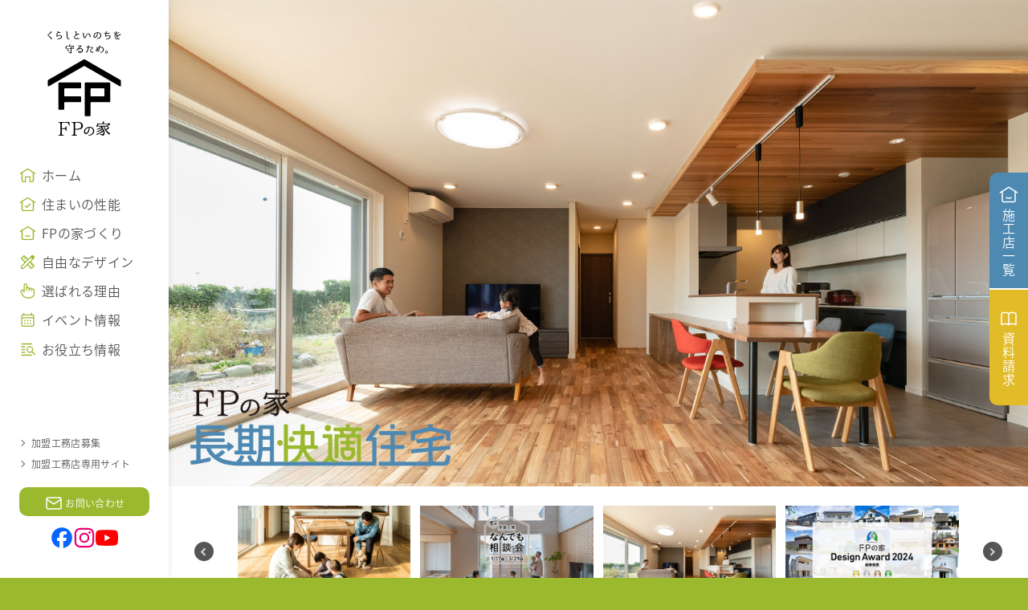

--- FILE ---
content_type: text/html; charset=UTF-8
request_url: https://fp-ie.jp/?userID=210%2Flink%2Fuser.php%3FuserID%3D210
body_size: 12762
content:
<!DOCTYPE html><html lang="ja"><head><meta http-equiv="Content-Type" content="text/html; charset=UTF-8"><meta http-equiv="content-style-type" content="text/css"><meta http-equiv="content-script-type" content="text/javascript"><meta http-equiv="x-ua-compatible" content="ie=edge"><meta name="viewport" content="width=device-width, initial-scale=1"><meta name="format-detection" content="telephone=no"><meta name="mobile-web-app-capable" content="yes"><link rel="shortcut icon" href="https://fp-ie.jp/fp-gr/wp-content/themes/fpg/src/image/common/favicon.png" type="image/png"><link rel="stylesheet" type="text/css" href="https://fp-ie.jp/fp-gr/wp-content/themes/fpg/style.css" media="all">
		<!-- All in One SEO 4.6.4 - aioseo.com -->
		<title>FPの家 - くらしといのちを守るため。</title>
		<meta name="description" content="高い気密性と断熱性。家のすみごこちは性能から生まれます。「FPの家」は独自のウレタン断熱パネルと工法により、高い住宅性能と自由度の高いデザインを実現します。" />
		<meta name="robots" content="max-image-preview:large" />
		<link rel="canonical" href="https://fp-ie.jp" />
		<meta name="generator" content="All in One SEO (AIOSEO) 4.6.4" />

		<meta name="google-site-verification" content="acs8ygQVf8nveqpBTKR-r8zBcnsWIepQ2lPCrWYWE1c" />
<meta name="google-site-verification" content="kBtJ8iwmaPDMzM_kt2xlQngOSLagvi7_8Xzp_73vD_U" />
		<meta property="og:locale" content="ja_JP" />
		<meta property="og:site_name" content="FPの家 - くらしといのちを守るため。" />
		<meta property="og:type" content="website" />
		<meta property="og:title" content="FPの家 - くらしといのちを守るため。" />
		<meta property="og:description" content="高い気密性と断熱性。家のすみごこちは性能から生まれます。「FPの家」は独自のウレタン断熱パネルと工法により、高い住宅性能と自由度の高いデザインを実現します。" />
		<meta property="og:url" content="https://fp-ie.jp" />
		<meta property="og:image" content="https://fp-ie.jp/fp-gr/wp-content/uploads/2025/06/ogp_home.jpg" />
		<meta property="og:image:secure_url" content="https://fp-ie.jp/fp-gr/wp-content/uploads/2025/06/ogp_home.jpg" />
		<meta property="og:image:width" content="1200" />
		<meta property="og:image:height" content="630" />
		<meta name="twitter:card" content="summary_large_image" />
		<meta name="twitter:title" content="FPの家 - くらしといのちを守るため。" />
		<meta name="twitter:description" content="高い気密性と断熱性。家のすみごこちは性能から生まれます。「FPの家」は独自のウレタン断熱パネルと工法により、高い住宅性能と自由度の高いデザインを実現します。" />
		<meta name="twitter:image" content="https://fp-ie.jp/fp-gr/wp-content/uploads/2025/06/ogp_home.jpg" />
		<script type="application/ld+json" class="aioseo-schema">
			{"@context":"https:\/\/schema.org","@graph":[{"@type":"BreadcrumbList","@id":"https:\/\/fp-ie.jp\/#breadcrumblist","itemListElement":[{"@type":"ListItem","@id":"https:\/\/fp-ie.jp\/#listItem","position":1,"name":"\u5bb6"}]},{"@type":"Organization","@id":"https:\/\/fp-ie.jp\/#organization","name":"FP\u306e\u5bb6","description":"\u304f\u3089\u3057\u3068\u3044\u306e\u3061\u3092\u5b88\u308b\u305f\u3081\u3002","url":"https:\/\/fp-ie.jp\/","telephone":"+81120073215","logo":{"@type":"ImageObject","url":"https:\/\/fp-ie.jp\/fp-gr\/wp-content\/themes\/fpg\/src\/image\/common\/logo_fp.svg","@id":"https:\/\/fp-ie.jp\/#organizationLogo"},"image":{"@id":"https:\/\/fp-ie.jp\/#organizationLogo"},"sameAs":["https:\/\/www.facebook.com\/fpcorp.inc","https:\/\/www.instagram.com\/fpnoie_official\/","https:\/\/www.youtube.com\/channel\/UCW8Rp_UMalbyoqx3CHjYSHw"]},{"@type":"WebPage","@id":"https:\/\/fp-ie.jp\/#webpage","url":"https:\/\/fp-ie.jp\/","name":"FP\u306e\u5bb6 - \u304f\u3089\u3057\u3068\u3044\u306e\u3061\u3092\u5b88\u308b\u305f\u3081\u3002","description":"\u9ad8\u3044\u6c17\u5bc6\u6027\u3068\u65ad\u71b1\u6027\u3002\u5bb6\u306e\u3059\u307f\u3054\u3053\u3061\u306f\u6027\u80fd\u304b\u3089\u751f\u307e\u308c\u307e\u3059\u3002\u300cFP\u306e\u5bb6\u300d\u306f\u72ec\u81ea\u306e\u30a6\u30ec\u30bf\u30f3\u65ad\u71b1\u30d1\u30cd\u30eb\u3068\u5de5\u6cd5\u306b\u3088\u308a\u3001\u9ad8\u3044\u4f4f\u5b85\u6027\u80fd\u3068\u81ea\u7531\u5ea6\u306e\u9ad8\u3044\u30c7\u30b6\u30a4\u30f3\u3092\u5b9f\u73fe\u3057\u307e\u3059\u3002","inLanguage":"ja","isPartOf":{"@id":"https:\/\/fp-ie.jp\/#website"},"breadcrumb":{"@id":"https:\/\/fp-ie.jp\/#breadcrumblist"},"datePublished":"2019-05-14T10:12:32+09:00","dateModified":"2025-06-16T16:45:24+09:00"},{"@type":"WebSite","@id":"https:\/\/fp-ie.jp\/#website","url":"https:\/\/fp-ie.jp\/","name":"FP\u306e\u5bb6","description":"\u304f\u3089\u3057\u3068\u3044\u306e\u3061\u3092\u5b88\u308b\u305f\u3081\u3002","inLanguage":"ja","publisher":{"@id":"https:\/\/fp-ie.jp\/#organization"},"potentialAction":{"@type":"SearchAction","target":{"@type":"EntryPoint","urlTemplate":"https:\/\/fp-ie.jp\/?s={search_term_string}"},"query-input":"required name=search_term_string"}}]}
		</script>
		<!-- All in One SEO -->

<link rel="alternate" type="application/rss+xml" title="FPの家 &raquo; フロントページ のコメントのフィード" href="https://fp-ie.jp/front/feed" />
<script type="text/javascript">
/* <![CDATA[ */
window._wpemojiSettings = {"baseUrl":"https:\/\/s.w.org\/images\/core\/emoji\/15.0.3\/72x72\/","ext":".png","svgUrl":"https:\/\/s.w.org\/images\/core\/emoji\/15.0.3\/svg\/","svgExt":".svg","source":{"concatemoji":"https:\/\/fp-ie.jp\/fp-gr\/wp-includes\/js\/wp-emoji-release.min.js?ver=6.5.7"}};
/*! This file is auto-generated */
!function(i,n){var o,s,e;function c(e){try{var t={supportTests:e,timestamp:(new Date).valueOf()};sessionStorage.setItem(o,JSON.stringify(t))}catch(e){}}function p(e,t,n){e.clearRect(0,0,e.canvas.width,e.canvas.height),e.fillText(t,0,0);var t=new Uint32Array(e.getImageData(0,0,e.canvas.width,e.canvas.height).data),r=(e.clearRect(0,0,e.canvas.width,e.canvas.height),e.fillText(n,0,0),new Uint32Array(e.getImageData(0,0,e.canvas.width,e.canvas.height).data));return t.every(function(e,t){return e===r[t]})}function u(e,t,n){switch(t){case"flag":return n(e,"\ud83c\udff3\ufe0f\u200d\u26a7\ufe0f","\ud83c\udff3\ufe0f\u200b\u26a7\ufe0f")?!1:!n(e,"\ud83c\uddfa\ud83c\uddf3","\ud83c\uddfa\u200b\ud83c\uddf3")&&!n(e,"\ud83c\udff4\udb40\udc67\udb40\udc62\udb40\udc65\udb40\udc6e\udb40\udc67\udb40\udc7f","\ud83c\udff4\u200b\udb40\udc67\u200b\udb40\udc62\u200b\udb40\udc65\u200b\udb40\udc6e\u200b\udb40\udc67\u200b\udb40\udc7f");case"emoji":return!n(e,"\ud83d\udc26\u200d\u2b1b","\ud83d\udc26\u200b\u2b1b")}return!1}function f(e,t,n){var r="undefined"!=typeof WorkerGlobalScope&&self instanceof WorkerGlobalScope?new OffscreenCanvas(300,150):i.createElement("canvas"),a=r.getContext("2d",{willReadFrequently:!0}),o=(a.textBaseline="top",a.font="600 32px Arial",{});return e.forEach(function(e){o[e]=t(a,e,n)}),o}function t(e){var t=i.createElement("script");t.src=e,t.defer=!0,i.head.appendChild(t)}"undefined"!=typeof Promise&&(o="wpEmojiSettingsSupports",s=["flag","emoji"],n.supports={everything:!0,everythingExceptFlag:!0},e=new Promise(function(e){i.addEventListener("DOMContentLoaded",e,{once:!0})}),new Promise(function(t){var n=function(){try{var e=JSON.parse(sessionStorage.getItem(o));if("object"==typeof e&&"number"==typeof e.timestamp&&(new Date).valueOf()<e.timestamp+604800&&"object"==typeof e.supportTests)return e.supportTests}catch(e){}return null}();if(!n){if("undefined"!=typeof Worker&&"undefined"!=typeof OffscreenCanvas&&"undefined"!=typeof URL&&URL.createObjectURL&&"undefined"!=typeof Blob)try{var e="postMessage("+f.toString()+"("+[JSON.stringify(s),u.toString(),p.toString()].join(",")+"));",r=new Blob([e],{type:"text/javascript"}),a=new Worker(URL.createObjectURL(r),{name:"wpTestEmojiSupports"});return void(a.onmessage=function(e){c(n=e.data),a.terminate(),t(n)})}catch(e){}c(n=f(s,u,p))}t(n)}).then(function(e){for(var t in e)n.supports[t]=e[t],n.supports.everything=n.supports.everything&&n.supports[t],"flag"!==t&&(n.supports.everythingExceptFlag=n.supports.everythingExceptFlag&&n.supports[t]);n.supports.everythingExceptFlag=n.supports.everythingExceptFlag&&!n.supports.flag,n.DOMReady=!1,n.readyCallback=function(){n.DOMReady=!0}}).then(function(){return e}).then(function(){var e;n.supports.everything||(n.readyCallback(),(e=n.source||{}).concatemoji?t(e.concatemoji):e.wpemoji&&e.twemoji&&(t(e.twemoji),t(e.wpemoji)))}))}((window,document),window._wpemojiSettings);
/* ]]> */
</script>
<style id='wp-emoji-styles-inline-css' type='text/css'>

	img.wp-smiley, img.emoji {
		display: inline !important;
		border: none !important;
		box-shadow: none !important;
		height: 1em !important;
		width: 1em !important;
		margin: 0 0.07em !important;
		vertical-align: -0.1em !important;
		background: none !important;
		padding: 0 !important;
	}
</style>
<link rel='stylesheet' id='wp-block-library-css' href='https://fp-ie.jp/fp-gr/wp-includes/css/dist/block-library/style.min.css?ver=6.5.7' type='text/css' media='all' />
<style id='classic-theme-styles-inline-css' type='text/css'>
/*! This file is auto-generated */
.wp-block-button__link{color:#fff;background-color:#32373c;border-radius:9999px;box-shadow:none;text-decoration:none;padding:calc(.667em + 2px) calc(1.333em + 2px);font-size:1.125em}.wp-block-file__button{background:#32373c;color:#fff;text-decoration:none}
</style>
<style id='global-styles-inline-css' type='text/css'>
body{--wp--preset--color--black: #000000;--wp--preset--color--cyan-bluish-gray: #abb8c3;--wp--preset--color--white: #ffffff;--wp--preset--color--pale-pink: #f78da7;--wp--preset--color--vivid-red: #cf2e2e;--wp--preset--color--luminous-vivid-orange: #ff6900;--wp--preset--color--luminous-vivid-amber: #fcb900;--wp--preset--color--light-green-cyan: #7bdcb5;--wp--preset--color--vivid-green-cyan: #00d084;--wp--preset--color--pale-cyan-blue: #8ed1fc;--wp--preset--color--vivid-cyan-blue: #0693e3;--wp--preset--color--vivid-purple: #9b51e0;--wp--preset--gradient--vivid-cyan-blue-to-vivid-purple: linear-gradient(135deg,rgba(6,147,227,1) 0%,rgb(155,81,224) 100%);--wp--preset--gradient--light-green-cyan-to-vivid-green-cyan: linear-gradient(135deg,rgb(122,220,180) 0%,rgb(0,208,130) 100%);--wp--preset--gradient--luminous-vivid-amber-to-luminous-vivid-orange: linear-gradient(135deg,rgba(252,185,0,1) 0%,rgba(255,105,0,1) 100%);--wp--preset--gradient--luminous-vivid-orange-to-vivid-red: linear-gradient(135deg,rgba(255,105,0,1) 0%,rgb(207,46,46) 100%);--wp--preset--gradient--very-light-gray-to-cyan-bluish-gray: linear-gradient(135deg,rgb(238,238,238) 0%,rgb(169,184,195) 100%);--wp--preset--gradient--cool-to-warm-spectrum: linear-gradient(135deg,rgb(74,234,220) 0%,rgb(151,120,209) 20%,rgb(207,42,186) 40%,rgb(238,44,130) 60%,rgb(251,105,98) 80%,rgb(254,248,76) 100%);--wp--preset--gradient--blush-light-purple: linear-gradient(135deg,rgb(255,206,236) 0%,rgb(152,150,240) 100%);--wp--preset--gradient--blush-bordeaux: linear-gradient(135deg,rgb(254,205,165) 0%,rgb(254,45,45) 50%,rgb(107,0,62) 100%);--wp--preset--gradient--luminous-dusk: linear-gradient(135deg,rgb(255,203,112) 0%,rgb(199,81,192) 50%,rgb(65,88,208) 100%);--wp--preset--gradient--pale-ocean: linear-gradient(135deg,rgb(255,245,203) 0%,rgb(182,227,212) 50%,rgb(51,167,181) 100%);--wp--preset--gradient--electric-grass: linear-gradient(135deg,rgb(202,248,128) 0%,rgb(113,206,126) 100%);--wp--preset--gradient--midnight: linear-gradient(135deg,rgb(2,3,129) 0%,rgb(40,116,252) 100%);--wp--preset--font-size--small: 13px;--wp--preset--font-size--medium: 20px;--wp--preset--font-size--large: 36px;--wp--preset--font-size--x-large: 42px;--wp--preset--spacing--20: 0.44rem;--wp--preset--spacing--30: 0.67rem;--wp--preset--spacing--40: 1rem;--wp--preset--spacing--50: 1.5rem;--wp--preset--spacing--60: 2.25rem;--wp--preset--spacing--70: 3.38rem;--wp--preset--spacing--80: 5.06rem;--wp--preset--shadow--natural: 6px 6px 9px rgba(0, 0, 0, 0.2);--wp--preset--shadow--deep: 12px 12px 50px rgba(0, 0, 0, 0.4);--wp--preset--shadow--sharp: 6px 6px 0px rgba(0, 0, 0, 0.2);--wp--preset--shadow--outlined: 6px 6px 0px -3px rgba(255, 255, 255, 1), 6px 6px rgba(0, 0, 0, 1);--wp--preset--shadow--crisp: 6px 6px 0px rgba(0, 0, 0, 1);}:where(.is-layout-flex){gap: 0.5em;}:where(.is-layout-grid){gap: 0.5em;}body .is-layout-flex{display: flex;}body .is-layout-flex{flex-wrap: wrap;align-items: center;}body .is-layout-flex > *{margin: 0;}body .is-layout-grid{display: grid;}body .is-layout-grid > *{margin: 0;}:where(.wp-block-columns.is-layout-flex){gap: 2em;}:where(.wp-block-columns.is-layout-grid){gap: 2em;}:where(.wp-block-post-template.is-layout-flex){gap: 1.25em;}:where(.wp-block-post-template.is-layout-grid){gap: 1.25em;}.has-black-color{color: var(--wp--preset--color--black) !important;}.has-cyan-bluish-gray-color{color: var(--wp--preset--color--cyan-bluish-gray) !important;}.has-white-color{color: var(--wp--preset--color--white) !important;}.has-pale-pink-color{color: var(--wp--preset--color--pale-pink) !important;}.has-vivid-red-color{color: var(--wp--preset--color--vivid-red) !important;}.has-luminous-vivid-orange-color{color: var(--wp--preset--color--luminous-vivid-orange) !important;}.has-luminous-vivid-amber-color{color: var(--wp--preset--color--luminous-vivid-amber) !important;}.has-light-green-cyan-color{color: var(--wp--preset--color--light-green-cyan) !important;}.has-vivid-green-cyan-color{color: var(--wp--preset--color--vivid-green-cyan) !important;}.has-pale-cyan-blue-color{color: var(--wp--preset--color--pale-cyan-blue) !important;}.has-vivid-cyan-blue-color{color: var(--wp--preset--color--vivid-cyan-blue) !important;}.has-vivid-purple-color{color: var(--wp--preset--color--vivid-purple) !important;}.has-black-background-color{background-color: var(--wp--preset--color--black) !important;}.has-cyan-bluish-gray-background-color{background-color: var(--wp--preset--color--cyan-bluish-gray) !important;}.has-white-background-color{background-color: var(--wp--preset--color--white) !important;}.has-pale-pink-background-color{background-color: var(--wp--preset--color--pale-pink) !important;}.has-vivid-red-background-color{background-color: var(--wp--preset--color--vivid-red) !important;}.has-luminous-vivid-orange-background-color{background-color: var(--wp--preset--color--luminous-vivid-orange) !important;}.has-luminous-vivid-amber-background-color{background-color: var(--wp--preset--color--luminous-vivid-amber) !important;}.has-light-green-cyan-background-color{background-color: var(--wp--preset--color--light-green-cyan) !important;}.has-vivid-green-cyan-background-color{background-color: var(--wp--preset--color--vivid-green-cyan) !important;}.has-pale-cyan-blue-background-color{background-color: var(--wp--preset--color--pale-cyan-blue) !important;}.has-vivid-cyan-blue-background-color{background-color: var(--wp--preset--color--vivid-cyan-blue) !important;}.has-vivid-purple-background-color{background-color: var(--wp--preset--color--vivid-purple) !important;}.has-black-border-color{border-color: var(--wp--preset--color--black) !important;}.has-cyan-bluish-gray-border-color{border-color: var(--wp--preset--color--cyan-bluish-gray) !important;}.has-white-border-color{border-color: var(--wp--preset--color--white) !important;}.has-pale-pink-border-color{border-color: var(--wp--preset--color--pale-pink) !important;}.has-vivid-red-border-color{border-color: var(--wp--preset--color--vivid-red) !important;}.has-luminous-vivid-orange-border-color{border-color: var(--wp--preset--color--luminous-vivid-orange) !important;}.has-luminous-vivid-amber-border-color{border-color: var(--wp--preset--color--luminous-vivid-amber) !important;}.has-light-green-cyan-border-color{border-color: var(--wp--preset--color--light-green-cyan) !important;}.has-vivid-green-cyan-border-color{border-color: var(--wp--preset--color--vivid-green-cyan) !important;}.has-pale-cyan-blue-border-color{border-color: var(--wp--preset--color--pale-cyan-blue) !important;}.has-vivid-cyan-blue-border-color{border-color: var(--wp--preset--color--vivid-cyan-blue) !important;}.has-vivid-purple-border-color{border-color: var(--wp--preset--color--vivid-purple) !important;}.has-vivid-cyan-blue-to-vivid-purple-gradient-background{background: var(--wp--preset--gradient--vivid-cyan-blue-to-vivid-purple) !important;}.has-light-green-cyan-to-vivid-green-cyan-gradient-background{background: var(--wp--preset--gradient--light-green-cyan-to-vivid-green-cyan) !important;}.has-luminous-vivid-amber-to-luminous-vivid-orange-gradient-background{background: var(--wp--preset--gradient--luminous-vivid-amber-to-luminous-vivid-orange) !important;}.has-luminous-vivid-orange-to-vivid-red-gradient-background{background: var(--wp--preset--gradient--luminous-vivid-orange-to-vivid-red) !important;}.has-very-light-gray-to-cyan-bluish-gray-gradient-background{background: var(--wp--preset--gradient--very-light-gray-to-cyan-bluish-gray) !important;}.has-cool-to-warm-spectrum-gradient-background{background: var(--wp--preset--gradient--cool-to-warm-spectrum) !important;}.has-blush-light-purple-gradient-background{background: var(--wp--preset--gradient--blush-light-purple) !important;}.has-blush-bordeaux-gradient-background{background: var(--wp--preset--gradient--blush-bordeaux) !important;}.has-luminous-dusk-gradient-background{background: var(--wp--preset--gradient--luminous-dusk) !important;}.has-pale-ocean-gradient-background{background: var(--wp--preset--gradient--pale-ocean) !important;}.has-electric-grass-gradient-background{background: var(--wp--preset--gradient--electric-grass) !important;}.has-midnight-gradient-background{background: var(--wp--preset--gradient--midnight) !important;}.has-small-font-size{font-size: var(--wp--preset--font-size--small) !important;}.has-medium-font-size{font-size: var(--wp--preset--font-size--medium) !important;}.has-large-font-size{font-size: var(--wp--preset--font-size--large) !important;}.has-x-large-font-size{font-size: var(--wp--preset--font-size--x-large) !important;}
.wp-block-navigation a:where(:not(.wp-element-button)){color: inherit;}
:where(.wp-block-post-template.is-layout-flex){gap: 1.25em;}:where(.wp-block-post-template.is-layout-grid){gap: 1.25em;}
:where(.wp-block-columns.is-layout-flex){gap: 2em;}:where(.wp-block-columns.is-layout-grid){gap: 2em;}
.wp-block-pullquote{font-size: 1.5em;line-height: 1.6;}
</style>
<script type="text/javascript" src="https://fp-ie.jp/fp-gr/wp-includes/js/jquery/jquery.min.js?ver=3.7.1" id="jquery-core-js"></script>
<script type="text/javascript" src="https://fp-ie.jp/fp-gr/wp-includes/js/jquery/jquery-migrate.min.js?ver=3.4.1" id="jquery-migrate-js"></script>
<link rel="https://api.w.org/" href="https://fp-ie.jp/wp-json/" /><link rel="alternate" type="application/json" href="https://fp-ie.jp/wp-json/wp/v2/pages/2" /><link rel="EditURI" type="application/rsd+xml" title="RSD" href="https://fp-ie.jp/fp-gr/xmlrpc.php?rsd" />
<meta name="generator" content="WordPress 6.5.7" />
<link rel='shortlink' href='https://fp-ie.jp/' />
<link rel="alternate" type="application/json+oembed" href="https://fp-ie.jp/wp-json/oembed/1.0/embed?url=https%3A%2F%2Ffp-ie.jp%2F" />
<link rel="alternate" type="text/xml+oembed" href="https://fp-ie.jp/wp-json/oembed/1.0/embed?url=https%3A%2F%2Ffp-ie.jp%2F&#038;format=xml" />
<link rel="icon" href="https://fp-ie.jp/fp-gr/wp-content/uploads/2024/06/cropped-favicon-32x32.png" sizes="32x32" />
<link rel="icon" href="https://fp-ie.jp/fp-gr/wp-content/uploads/2024/06/cropped-favicon-192x192.png" sizes="192x192" />
<link rel="apple-touch-icon" href="https://fp-ie.jp/fp-gr/wp-content/uploads/2024/06/cropped-favicon-180x180.png" />
<meta name="msapplication-TileImage" content="https://fp-ie.jp/fp-gr/wp-content/uploads/2024/06/cropped-favicon-270x270.png" />
<script src="https://ajax.googleapis.com/ajax/libs/jquery/3.4.1/jquery.min.js"></script><script src="https://fp-ie.jp/fp-gr/wp-content/themes/fpg/src/js/fp-ie.js"  type="text/javascript" language="javascript"></script><!-- Google tag (gtag.js) --><script async src="https://www.googletagmanager.com/gtag/js?id=G-V519H1DEB0"></script><script>  window.dataLayer = window.dataLayer || [];  function gtag(){dataLayer.push(arguments);}  gtag('js', new Date());  gtag('config', 'G-V519H1DEB0');</script><!-- Google Tag Manager --><script>(function(w,d,s,l,i){w[l]=w[l]||[];w[l].push({'gtm.start':new Date().getTime(),event:'gtm.js'});var f=d.getElementsByTagName(s)[0],j=d.createElement(s),dl=l!='dataLayer'?'&l='+l:'';j.async=true;j.src='https://www.googletagmanager.com/gtm.js?id='+i+dl;f.parentNode.insertBefore(j,f);})(window,document,'script','dataLayer','GTM-57V27GT');</script><!-- End Google Tag Manager --><script language="JavaScript" type="text/javascript">(function(){    var url=document.location.href; // Page URL    var title=document.title;       // Page TITLE    var referrer=document.referrer; // Referrer    var withoutparam=true;          // Without URL parameter (true or false)    var ver="201",cid="ozmb",host="ozmb.f.msgs.jp",requri="https://"+host+"/t/t.js";    var enc=function(str){return encodeURIComponent(str).replace(/[!*'()]/g, function(p){return "%" + p.charCodeAt(0).toString(16);});};    var elm=document.createElement("script"),hd=document.getElementsByTagName("script")[0],now=(1 * new Date());    elm.src=requri+"?ci="+enc(cid)+"&ht="+enc(host)+"&url="+enc(url)+"&ttl="+enc(title)+"&ref="+enc(referrer)+"&wp="+enc(withoutparam)+"&ver="+enc(ver)+"&now="+now;    if(window.__s_lead_already_tracked != true){ elm.async=1,hd.parentNode.insertBefore(elm,hd); }    window.__s_lead_already_tracked=true;})();</script><!-- swiper -->
<link rel="stylesheet" href="https://fp-ie.jp/fp-gr/wp-content/themes/fpg/src/js/swiper/swiper-bundle.min.css" type="text/css" media="all">
<script src="https://fp-ie.jp/fp-gr/wp-content/themes/fpg/src/js/swiper/swiper-bundle.min.js" type="text/javascript" language="javascript"></script>

<link rel="stylesheet" href="https://fp-ie.jp/fp-gr/wp-content/themes/fpg/src/css/front.css" type="text/css" media="all" />
</head>
<body>
<!-- Google Tag Manager (noscript) --><noscript><iframe src="https://www.googletagmanager.com/ns.html?id=GTM-57V27GT"height="0" width="0" style="display:none;visibility:hidden"></iframe></noscript><!-- End Google Tag Manager (noscript) --><div id="loading"><ul><li></li><li></li><li></li><li></li><li></li><li></li><li></li></ul></div><header>	<div class="hd_wrap">		<div class="logo">			<a href="https://fp-ie.jp/"><img src="https://fp-ie.jp/fp-gr/wp-content/themes/fpg/src/image/common/logo.svg" alt="F&P"></a>			<div class="tagline"><img src="https://fp-ie.jp/fp-gr/wp-content/themes/fpg/src/image/common/tagline.svg" alt="人が、あたたかい。"></div>		</div>		<div id="navbtn">			<div><span></span></div>		</div>		<div class="gl-nav">			<div class="hd_upper">				<nav>					<ul>						<li id="nv-home">							<h3><a href="https://fp-ie.jp/">ホーム</a><span class="angle"></span></h3>						</li>						<li id="nv-performance">							<h3><a href="https://fp-ie.jp/performance">住まいの性能</a><span class="smtgl"></span></h3>							<div class="smenu">								<div><a href="https://fp-ie.jp/performance/wall">FPウレタン断熱パネル</a></div>								<div><a href="https://fp-ie.jp/performance/method">FP工法と気密性能</a></div>								<div><a href="https://fp-ie.jp/performance/eco">優れた経済性</a></div>								<div><a href="https://fp-ie.jp/performance/health">健康と暮らしを守る</a></div>							</div>						</li>						<li id="nv-about">							<h3><a href="./builder/">FPの家づくり</a><span class="smtgl"></span></h3>							<div class="smenu">								<div><a href="/member/hokkaido/">北海道地区</a></div>								<div><a href="/member/kitanihon/">北日本地区</a></div>								<div><a href="/member/higashinihon/">東日本地区</a></div>								<div><a href="/member/kitakanto/">北関東地区</a></div>								<div><a href="/member/minamikanto/">南関東地区</a></div>								<div><a href="/member/hokushinetsu/">北信越地区</a></div>								<div><a href="/member/tokai/">東海地区</a></div>								<div><a href="/member/kansai/">関西地区</a></div>								<div><a href="/member/chushikoku/">中四国地区</a></div>								<div><a href="/member/kyushu/">九州・山口地区</a></div>							</div>						</li>						<li id="nv-design">							<h3><a href="https://fp-ie.jp/design">自由なデザイン</a><span class="smtgl"></span></h3>							<div class="smenu">								<div><a href="https://fp-ie.jp/archives/designhouse">デザイン実例集</a></div>							</div>						</li>						<li id="nv-reason">							<h3><a href="https://fp-ie.jp/reason">選ばれる理由</a><span class="smtgl"></span></h3>							<div class="smenu">								<div><a href="https://fp-ie.jp/reason#voice">お客様の声</a></div>							</div>						</li>						<li id="nv-event">							<h3><a href="https://fp-ie.jp/#event">イベント情報</a><span class="angle"></span></h3>						</li>						<li id="nv-column">							<h3><a href="https://fp-ie.jp/archives/column">お役立ち情報</a><span class="angle"></span></h3>						</li>					</ul>				</nav>			</div>			<div class="hd_bottom">				<nav>					<ul>						<li><a href="https://fp-ie.jp/recruit">加盟工務店募集</a></li>						<li><a href="/admin/" target="_blank">加盟工務店専用サイト</a></li>					</ul>				</nav>				<div class="btn-contact">					<a href="https://fp-ie.jp/request/index2.php"><span>お問い合わせ</span></a>				</div>				<ul class="snsbtns">					<li><a href="https://www.facebook.com/fpcorp.inc" target="_blank"><img src="https://fp-ie.jp/fp-gr/wp-content/themes/fpg/src/image/common/btn-fb.svg" alt="「FPの家」公式facebook"></a></li>					<li><a href="https://www.instagram.com/fpnoie_official/" target="_blank"><img src="https://fp-ie.jp/fp-gr/wp-content/themes/fpg/src/image/common/btn-insta.svg" alt="「FPの家」公式Instagram"></a></li>					<li><a href="https://www.youtube.com/channel/UCW8Rp_UMalbyoqx3CHjYSHw" target="_blank"><img src="https://fp-ie.jp/fp-gr/wp-content/themes/fpg/src/image/common/btn-youtube.svg"  alt="「FPの家」YouTubeチャンネル"></a></li>				</ul>			</div>		</div>	</div></header><div class="wrap">
	<main>
<section id="visual">	<div id="visualslider">		<div class="swiper-wrapper">			<div class="swiper-slide">				<a href="https://fp-ie.jp/brandnewfp">					<img src="https://fp-ie.jp/fp-gr/wp-content/themes/fpg/src/image/brandnewfp/slide.jpg" alt="高断熱・高気密住宅のその先へ">					<img src="https://fp-ie.jp/fp-gr/wp-content/themes/fpg/src/image/brandnewfp/slide_m.jpg" alt="高断熱・高気密住宅のその先へ">				</a>			</div>			<div class="swiper-slide">				<a href="https://fp-ie.jp/soudan2026winter">					<img src="https://fp-ie.jp/fp-gr/wp-content/themes/fpg/src/image/soudan2026winter/slide.jpg" alt="冬のなんでも相談会">					<img src="https://fp-ie.jp/fp-gr/wp-content/themes/fpg/src/image/soudan2026winter/slide_m.jpg" alt="冬のなんでも相談会">				</a>			</div>			<div class="swiper-slide">				<a href="https://fp-ie.jp/about">					<img src="https://fp-ie.jp/fp-gr/wp-content/themes/fpg/src/image/front/slide-about.jpg" alt="長期快適住宅">					<img src="https://fp-ie.jp/fp-gr/wp-content/themes/fpg/src/image/front/slide_m-about.jpg" alt="長期快適住宅">				</a>			</div>			<div class="swiper-slide">				<a href="https://fp-ie.jp/fpda2024result">					<img src="https://fp-ie.jp/fp-gr/wp-content/themes/fpg/src/image/fpda2024result/slide.jpg" alt="FPの家デザインアワード2024結果発表">					<img src="https://fp-ie.jp/fp-gr/wp-content/themes/fpg/src/image/fpda2024result/slide_m.jpg" alt="FPの家デザインアワード2024結果発表">				</a>			</div>			<div class="swiper-slide">				<a href="https://www.youtube.com/channel/UCW8Rp_UMalbyoqx3CHjYSHw" target="_blank">					<img src="https://fp-ie.jp/fp-gr/wp-content/themes/fpg/src/image/front/slide-channel.png" alt="FPの家チャンネル">					<img src="https://fp-ie.jp/fp-gr/wp-content/themes/fpg/src/image/front/slide_m-channel.png" alt="FPの家チャンネル">				</a>			</div>			<div class="swiper-slide">				<a href="https://fp-ie.jp/mv-select">					<img src="https://fp-ie.jp/fp-gr/wp-content/themes/fpg/src/image/front/slide-3sen.jpg" alt="絶対に見てほしい動画3選">					<img src="https://fp-ie.jp/fp-gr/wp-content/themes/fpg/src/image/front/slide_m-3sen.jpg" alt="絶対に見てほしい動画3選">				</a>			</div>			<div class="swiper-slide">				<a href="https://fp-ie.jp/awards">					<img src="https://fp-ie.jp/fp-gr/wp-content/themes/fpg/src/image/front/slide-awards.jpg" alt="トリプル受賞">					<img src="https://fp-ie.jp/fp-gr/wp-content/themes/fpg/src/image/front/slide_m-awards.jpg" alt="トリプル受賞">				</a>			</div>			<div class="swiper-slide">				<a href="https://fp-ie.jp/book">					<img src="https://fp-ie.jp/fp-gr/wp-content/themes/fpg/src/image/front/slide-book.jpg" alt="からだにいい家の作り方">					<img src="https://fp-ie.jp/fp-gr/wp-content/themes/fpg/src/image/front/slide_m-book.jpg" alt="からだにいい家の作り方">				</a>			</div>		</div><!-- /.swiper-wrapper -->	</div><!-- /#visualslider -->	<div class="arrow-btns">		<div id="mv-thumbs">			<div class="swiper-wrapper">				<figure class="swiper-slide">					<img src="https://fp-ie.jp/fp-gr/wp-content/themes/fpg/src/image/brandnewfp/slide_s.jpg" alt="高断熱・高気密住宅のその先へ">				</figure>				<figure class="swiper-slide">					<img src="https://fp-ie.jp/fp-gr/wp-content/themes/fpg/src/image/soudan2026winter/slide_s.jpg" alt="冬のなんでも相談会">				</figure>				<figure class="swiper-slide">					<img src="https://fp-ie.jp/fp-gr/wp-content/themes/fpg/src/image/front/slide_s-about.jpg" alt="長期快適住宅">				</figure>				<figure class="swiper-slide">					<img src="https://fp-ie.jp/fp-gr/wp-content/themes/fpg/src/image/fpda2024result/slide_s.jpg" alt="FPの家デザインアワード2024結果発表">				</figure>				<figure class="swiper-slide">					<img src="https://fp-ie.jp/fp-gr/wp-content/themes/fpg/src/image/front/slide_s-channel.png" alt="FPの家チャンネル">				</figure>				<figure class="swiper-slide">					<img src="https://fp-ie.jp/fp-gr/wp-content/themes/fpg/src/image/front/slide_s-3sen.jpg" alt="絶対に見てほしい動画3選">				</figure>				<figure class="swiper-slide">					<img src="https://fp-ie.jp/fp-gr/wp-content/themes/fpg/src/image/front/slide_s-awards.jpg" alt="トリプル受賞">				</figure>				<figure class="swiper-slide">					<img src="https://fp-ie.jp/fp-gr/wp-content/themes/fpg/src/image/front/slide_s-book.jpg" alt="からだにいい家の作り方">				</figure>			</div>		</div>		<div class="swiper-button-prev"><span></span></div>		<div class="swiper-button-next"><span></span></div>	</div></section>
<section id="about">
	<div class="block-fm">
		<h1>｢FPの家｣は<em>長期快適住宅</em></h1>
		<figure><img decoding="async" src="/fp-gr/wp-content/themes/fpg/src/image/common/chokikaitekijyutaku.svg" alt="長期快適住宅"></figure>
		<p><span>｢快適な暮らし」が「ずっと続く」高い性能と耐久性を両立した</span>
			<span>ひとつ上の住み心地の良さを実感できる家づくり―。</span><br>
		「FPの家」は本物の注文住宅をお届けしています。</p>
		<a class="btn-link" href="/about"><span>「FPの家」について</span></a>
	</div>
</section>
<section id="performance">
	<div class="block-lm">
		<div class="block-inner">
			<h2>住まいの性能</h2>
			<p class="lead">高い断熱等級を実現する<br><span>全国トップクラスの</span><span>高性能住宅</span></p>
			<p>トップクラスの断熱力と徹底した気密施工で、快適な住み心地と省エネ、健康と安全を守るすべてが備わった高性能な家づくりを実現しています。</p>
			<h3>高断熱／U<span>A</span>値</h3>
			<p class="value">最高値<br><em>0.16</em>W/(㎡・K)</p>
			<p class="note">※UA値は地域により異なります。<br>各地域の「FPの家」加盟工務店へお問い合わせください。</p>
			<h3>高気密／C値</h3>
			<p class="value">最高値<br><em>0.1</em>㎠/㎡<span>平均値 0.39㎠/㎡</span></p>
			<h3>断熱材<span>／FPウレタン断熱パネル</span></h3>
			<p class="value">熱伝導率<br><em>0.019</em>W/(m・K)</p>
			<a class="btn-link" href="/performance"><span>詳しく見る</span></a>
		</div>
	</div>
</section>
<section>
	<div class="block-lm balls"><a class="bl-dannetsu" href="/class7"><div><span>断熱等級プラン</span></div></a><a class="bl-triple" href="/awards"><div><span>トリプル受賞</span></div></a><a class="bl-muketsuro" href="/support"><div><span>無結露50年保証</span></div></a><a class="bl-urethan" href="/performance/wall"><div><span>独自開発の<br>ウレタン断熱材</span></div></a></div>
</section>
<section id="builder">
	<div class="block-lm">
		<div class="block-inner">
			<h2>FPの家づくり</h2>
			<p class="lead">全国各地の工務店が建てる<br>高性能住宅「FPの家」</p>
			<p>地域の気候風土を知り尽くし、モノづくり技術のスペシャリストであるお近くの工務店が、家づくりを行っています。</p>
		</div>
		<figure><img decoding="async" src="/fp-gr/wp-content/themes/fpg/src/image/common/areamap.svg" alt="FPの家グループ地区"></figure>
		<a class="btn-link" href="/builder"><span>詳しく見る</span></a>
	</div>
</section>

		<section id="design">
			<div class="block-lm">
				<h2>自由なデザイン</h2>
			</div>
			<div class="block-os">
				<div class="block-inner">
					<p class="lead">100%注文住宅<br>こだわりの家を実現</p>
					<figure><img src="https://fp-ie.jp/fp-gr/wp-content/themes/fpg/src/image/front/design.jpg" alt="100%注文住宅"></figure>
					<p>世界に一軒だけのかけがえのない住まい。デザインも暮らし方も自由な理想の家づくりを実現できる100%注文住宅です。</p>
					<a class="btn-link" href="https://fp-ie.jp/design"><span>詳しく見る</span></a>
				</div>
			</div>
<div id="worksmultiple">	<div class="swiper-wrapper">		<a class="workcell swiper-slide" href="https://fp-ie.jp/archives/designhouse/fph192">			<figure style="background-image: url(https://fp-ie.jp/fp-gr/wp-content/uploads/2023/07/02-14.jpg);"></figure>			<h4>この平屋　ナナメがポイント【平屋×ナナメ屋根＝個性誕生】</h4>			<div class="tags">						<span>外観</span>						<span>小屋裏</span>						<span>平屋</span>			</div>		</a>		<a class="workcell swiper-slide" href="https://fp-ie.jp/archives/designhouse/fph191">			<figure style="background-image: url(https://fp-ie.jp/fp-gr/wp-content/uploads/2023/07/03-6.jpg);"></figure>			<h4>スキップ玄関の家</h4>			<div class="tags">						<span>外観</span>						<span>リビング</span>						<span>水まわり</span>			</div>		</a>		<a class="workcell swiper-slide" href="https://fp-ie.jp/archives/designhouse/fph190">			<figure style="background-image: url(https://fp-ie.jp/fp-gr/wp-content/uploads/2023/07/03-5.jpg);"></figure>			<h4>ビルトインガレージのあるレンガの家</h4>			<div class="tags">						<span>吹き抜け</span>						<span>リビング</span>						<span>ダイニング</span>			</div>		</a>		<a class="workcell swiper-slide" href="https://fp-ie.jp/archives/designhouse/fph189">			<figure style="background-image: url(https://fp-ie.jp/fp-gr/wp-content/uploads/2023/07/01-7.jpg);"></figure>			<h4>ブラックコーディネートの家</h4>			<div class="tags">						<span>外観</span>						<span>リビング</span>						<span>水まわり</span>			</div>		</a>		<a class="workcell swiper-slide" href="https://fp-ie.jp/archives/designhouse/fph188">			<figure style="background-image: url(https://fp-ie.jp/fp-gr/wp-content/uploads/2023/07/02-12.jpg);"></figure>			<h4>our nest　～私たちの巣～</h4>			<div class="tags">						<span>ダイニング</span>						<span>多目的スペース</span>			</div>		</a>		<a class="workcell swiper-slide" href="https://fp-ie.jp/archives/designhouse/fph187">			<figure style="background-image: url(https://fp-ie.jp/fp-gr/wp-content/uploads/2023/07/02-11.jpg);"></figure>			<h4>明るさの映える白い家</h4>			<div class="tags">						<span>吹き抜け</span>						<span>キッチン</span>			</div>		</a>		<a class="workcell swiper-slide" href="https://fp-ie.jp/archives/designhouse/fph186">			<figure style="background-image: url(https://fp-ie.jp/fp-gr/wp-content/uploads/2023/07/03-4-568x600.jpg);"></figure>			<h4>HIRAYAFUMUKUSTYLE</h4>			<div class="tags">						<span>吹き抜け</span>			</div>		</a>		<a class="workcell swiper-slide" href="https://fp-ie.jp/archives/designhouse/fph185">			<figure style="background-image: url(https://fp-ie.jp/fp-gr/wp-content/uploads/2023/07/05-1.jpg);"></figure>			<h4>世代をこえていく家（2世帯）</h4>			<div class="tags">						<span>リビング</span>						<span>二世帯住宅</span>						<span>すみごこち掲載</span>			</div>		</a>		<a class="workcell swiper-slide" href="https://fp-ie.jp/archives/designhouse/fph184">			<figure style="background-image: url(https://fp-ie.jp/fp-gr/wp-content/uploads/2023/07/02-10.jpg);"></figure>			<h4>『SDGsハウス』災害に強く人と地球にやさしいお家</h4>			<div class="tags">						<span>外観</span>						<span>収納</span>			</div>		</a>		<a class="workcell swiper-slide" href="https://fp-ie.jp/archives/designhouse/fph182">			<figure style="background-image: url(https://fp-ie.jp/fp-gr/wp-content/uploads/2023/08/04.jpg);"></figure>			<h4>HIRAYA PLUS</h4>			<div class="tags">						<span>外観</span>						<span>小屋裏</span>						<span>平屋</span>			</div>		</a>	</div></div>		</section>
		<section id="reason">
			<div class="block-lm">
				<h2>選ばれる理由</h2>
			</div>
			<div class="block-os">
				<div class="block-inner">
					<p class="lead">住む人の想いに<br>応えています</p>
					<figure><img src="https://fp-ie.jp/fp-gr/wp-content/themes/fpg/src/image/front/reason.jpg" alt="住む人の想い"></figure>
					<p>全国に暮らす「FPの家」ユーザーの本音をご紹介。住む人、建てる人の多くの想いに応えています。</p>
					<a class="btn-link" href="https://fp-ie.jp/reason"><span>詳しく見る</span></a>
				</div>
			</div>
		</section>
		<section id="channel">
			<div class="block-lm">
				<dl>
					<dt>
						<h3><img src="https://fp-ie.jp/fp-gr/wp-content/themes/fpg/src/image/front/fp-channel.png" alt="FPの家チャンネル"></h3>
						<p>全国の「FPの家」加盟工務店が「FPの家」の情報を、YouTubeで配信しています。</p>
						<a class="btn-link" href="https://www.youtube.com/channel/UCW8Rp_UMalbyoqx3CHjYSHw" target="_blank"><span>FPの家チャンネル</span></a>
					</dt>
					<dd>
<iframe width="560" height="315" src="https://www.youtube.com/embed/fo08bh8igFU?si=GjsW6g6bqrf2Dcyz" title="YouTube video player" frameborder="0" allow="accelerometer; autoplay; clipboard-write; encrypted-media; gyroscope; picture-in-picture; web-share" referrerpolicy="strict-origin-when-cross-origin" allowfullscreen></iframe>					</dd>
				</dl>
			</div>
		</section>
		<section id="linker">
			<div id="linkcarousel">
				<div class="swiper-wrapper">
					<a class="swiper-slide" href="https://fp-ie.jp/fpda2023result">
						<figure><img src="https://fp-ie.jp/fp-gr/wp-content/themes/fpg/src/image/front/btn-fpda2023result.png" alt="FPの家デザインアワード2023結果発表"></figure>
						<p>「FPの家」のデザイン性の優れた住まい、受賞作品決定</p>
					</a>
					<a class="swiper-slide" href="https://fp-ie.jp/support">
						<figure><img src="https://fp-ie.jp/fp-gr/wp-content/themes/fpg/src/image/front/btn-muketsuro.png" alt="無結露50年保証"></figure>
						<p>壁内結露の心配なし。水に強い高耐久を保証します</p>
					</a>
					<a class="swiper-slide" href="https://fp-ie.jp/qanda">
						<figure><img src="https://fp-ie.jp/fp-gr/wp-content/themes/fpg/src/image/front/btn-faq.png" alt="よくあるご質問"></figure>
						<p>皆様からよくいただくご質問をご紹介します</p>
					</a>
					<a class="swiper-slide" href="https://fp-ie.jp/support">
						<figure><img src="https://fp-ie.jp/fp-gr/wp-content/themes/fpg/src/image/front/btn-support.png" alt="安心サポート"></figure>
						<p>建てるときも、建てた後も「FPの家」の安心サポート</p>
					</a>
					<a class="swiper-slide" href="https://fp-ie.jp/panichikun">
						<figure><img src="https://fp-ie.jp/fp-gr/wp-content/themes/fpg/src/image/front/btn-panichikun.png" alt="パンイチくん"></figure>
						<p>「FPの家」の申し子、パンイチくん。LINEスタンプも登場</p>
					</a>
					<a class="swiper-slide" href="https://fp-ie.jp/funplace">
						<figure><img src="https://fp-ie.jp/fp-gr/wp-content/themes/fpg/src/image/front/btn-funplace.png" alt="FunPlace"></figure>
						<p>みなさまから寄せられた「#わたしのじまんの家」を発表</p>
					</a>
				</div>
			</div>
		</section>
		<section id="event">
			<div class="block-lm">
				<div class="evhead">
					<h2>イベント情報</h2>
					<figure class="char"><img src="https://fp-ie.jp/fp-gr/wp-content/themes/fpg/src/image/front/even-char.png" alt="パンイチくん"></figure>
					<figure class="roof"><img src="https://fp-ie.jp/fp-gr/wp-content/themes/fpg/src/image/front/event-roof.png" alt=""></figure>
					<div class="letsgo"><img src="https://fp-ie.jp/fp-gr/wp-content/themes/fpg/src/image/front/event-title.png" alt="FPの家を見に行こう"></div>
				</div>
				<div class="evbody">
					<div class="nandemo">
						<a href="/soudan2026winter">
							<img class="pc" src="https://fp-ie.jp/fp-gr/wp-content/themes/fpg/src/image/soudan2026winter/front-event.png" alt="冬のなんでも相談会">
							<img class="sp" src="https://fp-ie.jp/fp-gr/wp-content/themes/fpg/src/image/soudan2026winter/front-event_sp.png" alt="冬のなんでも相談会">
						</a>
					</div>
					<div class="evlist">
						<iframe src="/headline.php" ></iframe>
					</div>
				</div>
				<div class="btn-area">
					<a class="btn-link" href="https://fp-ie.jp/tour"><span>工場見学</span></a>
				</div>
			</div>
		</section>
		<section id="column">
			<div class="block-lm">
				<h2>お役立ち情報</h2>
			</div>
			<div id="columnlist">
				<archive class="swiper-wrapper">
					<a class="swiper-slide" href="https://fp-ie.jp/archives/column/4295">
						<figure><img src="https://fp-ie.jp/fp-gr/wp-content/uploads/2025/12/d8c6d77d0f3bc2f7fae2a452ec117482.png" alt="折り下げ天井のメリット・デメリット｜デザインのポイントも解説"></figure>
						<div>
							<div class="cats">住宅デザイン</div>
							<h3>折り下げ天井のメリット・デメリット｜デザインのポイントも解説</h3>
						</div>
					</a>
					<a class="swiper-slide" href="https://fp-ie.jp/archives/column/4306">
						<figure><img src="https://fp-ie.jp/fp-gr/wp-content/uploads/2025/12/48aa25fa7cce32675eb00bd6c3563c6c.png" alt="雪対策で大切な家を守ろう！家づくりのポイントやおすすめグッズを紹介"></figure>
						<div>
							<div class="cats">災害に備える家づくり</div>
							<h3>雪対策で大切な家を守ろう！家づくりのポイントやおすすめグッズを紹介</h3>
						</div>
					</a>
					<a class="swiper-slide" href="https://fp-ie.jp/archives/column/4320">
						<figure><img src="https://fp-ie.jp/fp-gr/wp-content/uploads/2025/12/7f5873ca375ad984ef1f0c709b509e48.png" alt="床下収納に入れていいもの／入れない方がよいもの｜メリットや注意点も！"></figure>
						<div>
							<div class="cats">住まいと暮らし</div>
							<h3>床下収納に入れていいもの／入れない方がよいもの｜メリットや注意点も！</h3>
						</div>
					</a>
					<a class="swiper-slide" href="https://fp-ie.jp/archives/column/4241">
						<figure><img src="https://fp-ie.jp/fp-gr/wp-content/uploads/2025/12/250996a366a9488fc7cb7a13f79d4640.png" alt="インナーバルコニーって何？活用法やメリット・デメリットと設計ポイント"></figure>
						<div>
							<div class="cats">住宅デザイン</div>
							<h3>インナーバルコニーって何？活用法やメリット・デメリットと設計ポイント</h3>
						</div>
					</a>
					<a class="swiper-slide" href="https://fp-ie.jp/archives/column/4251">
						<figure><img src="https://fp-ie.jp/fp-gr/wp-content/uploads/2025/12/93433c4638a14cf01bc96c83859234d8.png" alt="省エネ基準適合住宅とは？認定条件・証明書類や住宅ローン控除まで解説"></figure>
						<div>
							<div class="cats">住まいと暮らし</div>
							<h3>省エネ基準適合住宅とは？認定条件・証明書類や住宅ローン控除まで解説</h3>
						</div>
					</a>
					<a class="swiper-slide" href="https://fp-ie.jp/archives/column/4275">
						<figure><img src="https://fp-ie.jp/fp-gr/wp-content/uploads/2025/12/dd6af5f4658ab89e314717f6ca56a8f3.png" alt="冬でも暖かい家を作るには？設計・間取り・設備のポイントを解説"></figure>
						<div>
							<div class="cats">住まいと暮らし</div>
							<h3>冬でも暖かい家を作るには？設計・間取り・設備のポイントを解説</h3>
						</div>
					</a>
					<a class="swiper-slide" href="https://fp-ie.jp/archives/column/4230">
						<figure><img src="https://fp-ie.jp/fp-gr/wp-content/uploads/2025/10/b662564c51ffefd5918808a6b1db5fcf.png" alt="一軒家の庭をおしゃれ＆実用的な空間に！設計とアイテム選びのポイントを解説"></figure>
						<div>
							<div class="cats">住宅デザイン</div>
							<h3>一軒家の庭をおしゃれ＆実用的な空間に！設計とアイテム選びのポイントを解説</h3>
						</div>
					</a>
					<a class="swiper-slide" href="https://fp-ie.jp/archives/column/4206">
						<figure><img src="https://fp-ie.jp/fp-gr/wp-content/uploads/2025/10/1f1e6836dc5255120623a268987d2623.png" alt="知らないと怖い内部結露のリスク丨原因と確認方法・対策を解説"></figure>
						<div>
							<div class="cats">住まいと暮らし</div>
							<h3>知らないと怖い内部結露のリスク丨原因と確認方法・対策を解説</h3>
						</div>
					</a>
					<a class="swiper-slide" href="https://fp-ie.jp/archives/column/4216">
						<figure><img src="https://fp-ie.jp/fp-gr/wp-content/uploads/2025/10/70f7b88cfd58a43c8029c47bf7e1f3a9.png" alt="外より家の中が寒いのはなぜ？新築でも感じる原因とすぐできる対策を解説"></figure>
						<div>
							<div class="cats">住まいと暮らし</div>
							<h3>外より家の中が寒いのはなぜ？新築でも感じる原因とすぐできる対策を解説</h3>
						</div>
					</a>
					<a class="swiper-slide" href="https://fp-ie.jp/archives/column/4131">
						<figure><img src="https://fp-ie.jp/fp-gr/wp-content/uploads/2025/09/07203beec86b09c8486ab894c3b61f64.png" alt="秋雨前線とは？梅雨前線との違いや雨の日でも快適に過ごすアイデアを紹介"></figure>
						<div>
							<div class="cats">住まいと暮らし</div>
							<h3>秋雨前線とは？梅雨前線との違いや雨の日でも快適に過ごすアイデアを紹介</h3>
						</div>
					</a>
				</archive>
			</div>
			<div class="btn-area">
				<a class="btn-link" href="https://fp-ie.jp/archives/column"><span>コラム一覧</span></a>
			</div>
		</section>
	</main>
<footer>	<div id="tabs">		<div><a href="https://fp-ie.jp/builder"><span><i><img src="https://fp-ie.jp/fp-gr/wp-content/themes/fpg/src/image/common/ic-about.svg" width="24" height="24" alt="FPの家づくり"></i>施工店一覧</span></a></div>		<div><a href="https://fp-ie.jp/request"><span><i><img src="https://fp-ie.jp/fp-gr/wp-content/themes/fpg/src/image/common/ic-catalog.svg" width="24" height="24" alt="カタログ"></i>資料請求</span></a></div>	</div>	<div class="ft_wrap">		<h2><a href="https://fp-ie.jp/"><img src="https://fp-ie.jp/fp-gr/wp-content/themes/fpg/src/image/common/fp-ie.svg" alt="FPの家"></a></h2>		<h3>お問い合わせ</h3>		<p class="phone"><a href="tel:0120073215">0120-07-3215</a></p>		<p class="note">平日 9:00 〜 17:00（土・日・祝日休）<br>（窓口：株式会社FPコーポレーション）</p>		<nav>		<ul>			<li><a href="https://fp-ie.jp/request/index2.php">お問い合わせ</a></li>			<li><a href="https://fp-ie.jp/qanda">よくあるご質問</a></li>			<li><a href="https://fp-ie.jp/siteflow">サイトマップ</a></li>			<li><a href="https://fp-ie.jp/rules">当サイトについて</a></li>			<li><a href="https://fp-ie.jp/policy">プライバシーポリシー</a></li>		</ul>				</nav>		<div class="copyright">			<p>当サイトに掲載されているコンテンツの全部または一部を、その使用目的、形式、方法を問わず、複製または転載し、他に送信することを禁じます。</p>			<p class="robot">Copyright&copy; <a href="https://fp-ie.jp/">FP GROUP</a>. All Rights Reserved.</p>		</div>	</div></footer></div><!-- /.vertical-column /.wrap -->
<script>
jQuery(function() {
	const swiperThumbnail = new Swiper("#mv-thumbs", {
		loop: true,
		rewind:true,
		spaceBetween: 8,
		slidesPerView: 3.0,
		watchSlidesProgress: true, 
//		centeredSlides: true,
//		centeredSlidesBounds: true,
		breakpoints: {
			480: {
			spaceBetween: 12,
			slidesPerView: 4.0,
			},
		},
	});

	const visualslider = new Swiper("#visualslider", {
		loop: true,
		effect: 'fade',
		fadeEffect: {
			crossFade: true
		},
		autoplay: {
			delay: 2500,
			disableOnInteraction:false,
		},
//			threshold:10,
			speed: 1000,
		thumbs: {
			swiper: swiperThumbnail,
		},
		navigation: {
			nextEl: ".swiper-button-next",
			prevEl: ".swiper-button-prev",
		},
	});
	
	const worksmultiple = new Swiper("#worksmultiple", {
		loop: true,
		spaceBetween: 8,
		slidesPerView: 1.3,
		autoplay: {
			delay: 2500,
			disableOnInteraction:false,
		},
		speed: 1000,
		centeredSlides: true,
		breakpoints: {
			480: {
				spaceBetween: 12,
				slidesPerView: 2.0,
			},
			767: {
				spaceBetween: 12,
				slidesPerView: 3.3,
			},
			1280: {
				spaceBetween: 18,
				slidesPerView: 4.2,
			},
		},
	});
	const linkcarousel = new Swiper("#linkcarousel", {
		loop: true,
		spaceBetween: 12,
		slidesPerView: 1.5,
		autoplay: {
			delay: 2500,
			disableOnInteraction:false,
		},
		speed: 1000,
		centeredSlides: true,
		breakpoints: {
			480: {
				spaceBetween: 12,
				slidesPerView: 2.0,
			},
			767: {
				spaceBetween: 16,
				slidesPerView: 3.3,
			},
			1280: {
				spaceBetween: 18,
				slidesPerView: 4.2,
			},
		},
	});
	const columnlist = new Swiper("#columnlist", {
		loop: true,
		spaceBetween: 12,
		slidesPerView: 1.5,
		autoplay: {
			delay: 2500,
			disableOnInteraction:false,
		},
		speed: 1000,
		centeredSlides: true,
		breakpoints: {
			480: {
				spaceBetween: 12,
				slidesPerView: 2.0,
			},
			767: {
				spaceBetween: 16,
				slidesPerView: 3.3,
			},
			1280: {
				spaceBetween: 18,
				slidesPerView: 3.5,
			},
		},
	});
});
</script>
</body>
</html>


--- FILE ---
content_type: text/html; charset=UTF-8
request_url: https://fp-ie.jp/headline.php
body_size: 1785
content:
<!DOCTYPE html>
<html lang="ja">
<head>
<meta charset="UTF-8">
<meta http-equiv="x-ua-compatible" content="ie=edge">
<meta name="viewport" content="width=device-width, initial-scale=1">
<meta name="format-detection" content="telephone=no">
<meta name="mobile-web-app-capable" content="yes">
<title>イベント情報｜FPの家</title>
<meta name="description" content="">
<meta name="keywords" content="">
<link rel="shortcut icon" href="/favicon.ico" type="image/x-icon">
<link rel="stylesheet" href="/fp-gr/wp-content/themes/fpgroup/src/import.css" type="text/css" media="all" />
<link rel="stylesheet" href="/fp-gr/wp-content/themes/fpgroup/src/css/event.css" type="text/css" media="all" />
<script type="text/javascript" language="javascript" src="/fp-gr/wp-content/themes/fpgroup/src/js/jquery-1.11.3.min.js"></script>
<!--[if lt IE 9]>
<script type="text/javascript" language="javascript" src="/fp-gr/wp-content/themes/fpgroup/src/js/html5.js"></script>
<![endif]-->
<script type="text/javascript" language="javascript" src="/fp-gr/wp-content/themes/fpgroup/src/js/respond.js"></script>
</head>
<body id="headline">
<div class="wrap">
	<main>
		<archive class="soudan">
<a class="cat06" href="/event/event.php?seq=6268" target="_top"><dl>
	<dt><div class="area"><span>秋田県</span></div>
	<p class="date">
	2026/01/25 ～ 2026/01/25	</p></dt>
	<dd><p>家づくり住宅ローン相談会　ｉｎ　八郎潟町</p></dd>
</dl></a>

<a class="cat03" href="/event/event.php?seq=6260" target="_top"><dl>
	<dt><div class="area"><span>青森県</span></div>
	<p class="date">
	2026/01/10 ～ 2026/03/01	</p></dt>
	<dd><p>趣味をしまい込まない暮らし。道具も時間も大切にできる平屋</p></dd>
</dl></a>

<a class="cat06" href="/event/event.php?seq=6265" target="_top"><dl>
	<dt><div class="area"><span>青森県</span></div>
	<p class="date">
	2026/01/06 ～ 2026/01/25	</p></dt>
	<dd><p>◇◆新春イベント◆◇  新築＆リフォーム相談会</p></dd>
</dl></a>

<a class="cat03" href="/event/event.php?seq=6267" target="_top"><dl>
	<dt><div class="area"><span>大阪府</span></div>
	<p class="date">
	2026/01/31 ～ 2026/02/08	</p></dt>
	<dd><p>美しさの奥に、家族を守る強さがある　 和風モダンなシラス壁の家 ― いつもの安心、もしもの安全</p></dd>
</dl></a>

<a class="cat02" href="/event/event.php?seq=6266" target="_top"><dl>
	<dt><div class="area"><span>島根県</span></div>
	<p class="date">
	2026/02/07 ～ 2026/02/08	</p></dt>
	<dd><p>全国一斉　冬のなんでも相談会</p></dd>
</dl></a>

<a class="cat06" href="/event/event.php?seq=6264" target="_top"><dl>
	<dt><div class="area"><span>山形県</span></div>
	<p class="date">
	2026/02/01 ～ 2026/03/31	</p></dt>
	<dd><p>おうちの実験室</p></dd>
</dl></a>

<a class="cat03" href="/event/event.php?seq=6263" target="_top"><dl>
	<dt><div class="area"><span>山口県</span></div>
	<p class="date">
	2026/01/24 ～ 2026/01/25	</p></dt>
	<dd><p>「真冬に素足でも寒くないお家」</p></dd>
</dl></a>

<a class="cat07" href="/event/event.php?seq=6261" target="_top"><dl>
	<dt><div class="area"><span>岐阜県</span></div>
	<p class="date">
	2026/01/10 ～ 2026/02/01	</p></dt>
	<dd><p>この冬体感！！ 驚きの暖かさの家 体感見学会</p></dd>
</dl></a>

<a class="cat06" href="/event/event.php?seq=6258" target="_top"><dl>
	<dt><div class="area"><span>茨城県</span></div>
	<p class="date">
	2026/01/24 ～ 2026/01/25	</p></dt>
	<dd><p>【参加無料】土地＋建物 2,270万円～ジブンハウスで考える家づくりシミュレーション│茨城県桜川市</p></dd>
</dl></a>

<a class="cat07" href="/event/event.php?seq=5381" target="_top"><dl>
	<dt><div class="area"><span>大阪府</span></div>
	<p class="date">
	2025/12/27 ～ 2026/03/31	</p></dt>
	<dd><p>FPの家モデルハウス　体験会</p></dd>
</dl></a>

<a class="cat03" href="/event/event.php?seq=6257" target="_top"><dl>
	<dt><div class="area"><span>富山県</span></div>
	<p class="date">
	2026/01/17 ～ 2026/01/25	</p></dt>
	<dd><p>平屋という贅沢。中庭という余白。 【予約制見学会】</p></dd>
</dl></a>

<a class="cat04" href="/event/event.php?seq=6256" target="_top"><dl>
	<dt><div class="area"><span>富山県</span></div>
	<p class="date">
	2026/01/05 ～ 2026/01/31	</p></dt>
	<dd><p>新春マイホーム相談会【予約制】</p></dd>
</dl></a>

<a class="cat02" href="/event/event.php?seq=5689" target="_top"><dl>
	<dt><div class="area"><span>大阪府</span></div>
	<p class="date">
	2025/12/26 ～ 2026/01/25	</p></dt>
	<dd><p>ドイツ基準省エネ性能＝新基準のGX ZEH</p></dd>
</dl></a>

<a class="cat03" href="/event/event.php?seq=6253" target="_top"><dl>
	<dt><div class="area"><span>富山県</span></div>
	<p class="date">
	2026/01/17 ～ 2026/01/25	</p></dt>
	<dd><p>平屋という贅沢。中庭という余白。 【予約制見学会】</p></dd>
</dl></a>

<a class="cat04" href="/event/event.php?seq=6252" target="_top"><dl>
	<dt><div class="area"><span>新潟県</span></div>
	<p class="date">
	2026/01/24 ～ 2026/01/25	</p></dt>
	<dd><p>二世帯リフォーム＆二世帯建替相談会</p></dd>
</dl></a>

<a class="cat07" href="/event/event.php?seq=6243" target="_top"><dl>
	<dt><div class="area"><span>神奈川県</span></div>
	<p class="date">
	2025/11/27 ～ 2026/03/28	</p></dt>
	<dd><p>２０２５冬　体験宿泊始まりました</p></dd>
</dl></a>

<a class="cat07" href="/event/event.php?seq=3491" target="_top"><dl>
	<dt><div class="area"><span>愛知県</span></div>
	<p class="date">
	2025/10/02 ～ 2026/02/28	</p></dt>
	<dd><p>GREENHousing栄建　❄️冬のFPの家 体験宿泊✨ &lt;事前予約制&gt;はじめます</p></dd>
</dl></a>

<a class="cat07" href="/event/event.php?seq=4971" target="_top"><dl>
	<dt><div class="area"><span>青森県</span></div>
	<p class="date">
	2025/07/18 ～ 2026/07/18	</p></dt>
	<dd><p>KOTOARCHITECTS青森モデルハウス</p></dd>
</dl></a>

		</archive>
	</main>
</div><!-- /.wrap -->
</body>
</html>

--- FILE ---
content_type: text/css
request_url: https://fp-ie.jp/fp-gr/wp-content/themes/fpg/style.css
body_size: 181
content:
@charset "utf-8";/*Theme Name: FPの家Theme URI: https://fp-ie.jp/Description: FPの家 2024年 WP用テーマAuthor: Seven inc.*/@import url("./src/css/base.css");

--- FILE ---
content_type: text/css
request_url: https://fp-ie.jp/fp-gr/wp-content/themes/fpg/src/css/front.css
body_size: 3577
content:
@charset "utf-8";.swiper-notification { display: none; }/* --------------------------------------------------- *//* #front *//* --------------------------------------------------- */section .block-os {	margin-left: auto;	margin-right: 0;	position: relative;	width: 92%;	max-width: calc(50% + 520px);}section h2 {	padding-left: 2.0em;	background-image: url(../image/common/ic-performance.svg);	background-repeat: no-repeat;	color: #555;	font-size: 2.4rem;	line-height: 1.5;}.lead {	margin: 0.75em 0  0.50em;	color: #9ab92e;	font-size: 3.6rem;	font-weight: 700;	line-height: 1.4;}@media screen and (max-width: 767px) {	section .block-os {		width: 94%;		max-width: initial;	}	section h2 { font-size: 2.1rem; }	.lead { font-size: 2.8rem; }}@media screen and (max-width: 420px) {	section .block-os {		width: 100%;		max-width: initial;	}	section h2 { font-size: 1.8rem; }	.lead { font-size: 2.4rem; }}/* --------------------------------------------------- *//* #visual *//* --------------------------------------------------- */#visualslider  { width: 100%; height: auto; }#visualslider .swiper-wrapper { width: 100%; height: auto;  }#visualslider .swiper-slide { width: 100%; height: auto; background-color: #fff;}#visualslider .swiper-slide img { width: 100%; height: auto; }#visual #mv-thumbs {	position: relative;	margin: 0 auto;	width: 84%;	overflow: hidden;}#visual .arrow-btns {	position: relative;	margin-top: 24px;	width: 100%;}#visual .arrow-btns .swiper-button-prev,#visual .arrow-btns .swiper-button-next {	position: absolute;	top: 55%;	display: block;	width: 24px;	height: 24px;	border-radius: 50%;	background-color: #555;	transition: all .3s;}#visual .arrow-btns .swiper-button-prev { left: 3%; }#visual .arrow-btns .swiper-button-next { right: 3%; }#visual .swiper-button-prev::after,#visual .swiper-button-next::after { display: none; }#visual .swiper-button-prev span,#visual .swiper-button-next span {	position: absolute;	display: inline-block;	top: 50%;	left: 50%;	width: 9px;	height: 9px;}#visual .swiper-button-prev span { transform: translate(-30%, -32%); }#visual .swiper-button-next span { transform: translate(-60%, -32%); }#visual .swiper-button-prev span::before,#visual .swiper-button-next span::before {	content: '';	display: block;	width: 5px;	height: 5px;	border-top: 2px solid rgba(255,255,255,0.75);	border-right: 2px solid rgba(255,255,255,0.75);}#visual .swiper-button-prev span::before { transform: rotate(225deg); }#visual .swiper-button-next span::before { transform: rotate(45deg); }@media screen and (min-width: 561px) {	#visualslider .swiper-wrapper .swiper-slide img:first-child  { display: block; }	#visualslider .swiper-wrapper .swiper-slide img:last-child  { display: none; }}@media screen and (max-width: 560px) {	#visualslider .swiper-wrapper .swiper-slide img:first-child  { display: none; }	#visualslider .swiper-wrapper .swiper-slide img:last-child  { display: block; }	#visual .arrow-btns .swiper-button-prev,	#visual .arrow-btns .swiper-button-next	{ display: none; }	#visual .arrow-btns { margin: 12px 0 0;   }	#visual #mv-thumbs {  width: 94%; }}/* --------------------------------------------------- *//* #about *//* --------------------------------------------------- */#about {	padding: 3.0em 0;	text-align: center;}#about h1 {	color: #555;	font-size: 3.6rem;	font-weight: 700;}#about h1 em { display: none; }#about figure {	margin: 0.5em auto 2.5em;	width: 86%;	max-width: 480px;}#about p {	color: #555;	font-size: 1.8rem;	font-weight: 700;}#about a.btn-link { margin: 3.0em auto 0; }@media screen and (max-width: 767px) {	#about h1 { font-size: 3.2rem; }	#about figure { margin: 0.5em auto 2.0em; }	#about p { text-align: left; }	#about p span { display: inline; }	#about a.btn-link { margin: 2.0em auto 0; }}@media screen and (max-width: 420px) {	#about { padding: 2.5em 0; }	#about h1 { font-size: 2.4rem; }	#about figure { margin: 0 auto 1.5em; }	#about p { font-size: 1.6rem; }	#about a.btn-link { margin: 1.5em auto 0; }}/* --------------------------------------------------- *//* #performance *//* --------------------------------------------------- */#performance {	background-image: url('../image/front/performance.jpg');	background-repeat: no-repeat;	background-size: auto 100%;	background-position: 100% 100%;}#performance .block-lm { padding: 3.0em 0; }#performance .block-inner { max-width: 512px; }#performance h3 {	margin-top: 1.0em;	color: #555;	font-size: 2.4rem;	font-weight: 700;}#performance h3 span { font-size: 66%; }#performance .value {	color: #d87e1a;	font-size: 2.4rem;	font-weight: 700;	line-height: 1.0;}#performance .value br { display: none; }#performance .value em {	font-family: "roboto", sans-serif;	font-size: 300%;}#performance .value span {	margin: 0.5em 0;	display: block;	font-size: 66%;}#performance .note {	padding-left: 1.0em;	text-indent: -1.0em;	font-size: 1.2rem;}#performance a.btn-link { margin: 4.0em 0 0; }@media screen and (max-width: 1280px) {	#performance {		background-image: url('../image/front/performance.jpg');		background-position: 180px 100%;		}}@media screen and (max-width: 767px) {	#performance {		background-image: url('../image/front/performance_sp.jpg');		background-repeat: no-repeat;		background-size: 100% auto;		background-position: 50% 100%;	}	#performance .block-lm { padding: 2.0em 0 90%; }	#performance .block-inner { max-width: initial; }	#performance .value { font-size: 2.2rem; }	#performance .value br { display: none; }	#performance a.btn-link { margin: 3.0em auto 0; }}@media screen and (max-width: 420px) {	#performance .block-lm { padding: 1.0em 0 90%; }	#performance .value { font-size: 2.0rem; }	#performance .value br { display: inline; }}/* --------------------------------------------------- *//* .balls *//* --------------------------------------------------- */.balls {	display: flex;	margin: 2.0em auto 4.0em;	gap: 1.0em 4%;}.balls a {	position: relative;	width: 22%;}.balls a:hover { opacity: 0.5; }.balls a::before {	content: '';	position: relative;	z-index: 1;	display: block;	width: 100%;	padding-top: 100%;	background-color: rgba(0,0,0,0.2);	border-radius: 50%;}.balls a > div {	position: absolute;	top: 0;	left: 0;	display: flex;	width: 100%;	height: 100%;	justify-content: center;	align-items: center;	background-repeat: no-repeat;	background-size: cover;	background-position: 50% 50%;	border-radius: 50%;	text-align: center;}.balls a.bl-dannetsu > div { background-image: url('../image/front/btn-ball01.jpg'); }.balls a.bl-triple > div { background-image: url('../image/front/btn-ball02.jpg'); }.balls a.bl-muketsuro > div { background-image: url('../image/front/btn-ball03.jpg'); }.balls a.bl-urethan > div { background-image: url('../image/front/btn-ball04.jpg'); }.balls a > div span {	position: relative;	z-index: 2;	color: #fff;	font-size: 2.2rem;	font-weight: 700;	line-height: 1.4;}@media screen and (max-width: 1280px) {	.balls a > div span { font-size: 1.8vw; }}@media screen and (max-width: 767px) {	.balls {		flex-wrap: wrap;		gap: 1.5em 4%;		margin: 2.0em auto 3.0em;		max-width: 420px;	}	.balls a { width: 48%; }	.balls a > div span { font-size: 2.0rem; }}@media screen and (max-width: 420px) {	.balls {		flex-wrap: wrap;		gap: 0.75em 4%;	}	.balls a > div span { font-size: 4.5vw; }}/* --------------------------------------------------- *//* #builder *//* --------------------------------------------------- */#builder {	padding: 4.0em 0;	background-color: #fcf8e9;}#builder .block-lm { position: relative; }#builder .block-inner { width:  480px; }#builder h2 { background-image: url(../image/common/ic-about.svg); }#builder figure {	position: absolute;	top: 50%;	right: -2%;	display: block;	width: 480px;	transform: translateY(-50%);}#builder a.btn-link { margin: 4.0em 0 0; }@media screen and (max-width: 1040px) {	#builder .block-inner { width:  440px; }	#builder figure {		top: 60%;		width: 60%;	}}@media screen and (max-width: 767px) {	#builder { padding: 3.0em 0; }	#builder .block-inner { width:  100%; }	#builder figure {		position: static;		margin: 1.0em auto 0;		width: 100%;		max-width: 420px;		transform: none;	}	#builder a.btn-link { margin: 2.0em auto 0; }}/* --------------------------------------------------- *//* #design *//* --------------------------------------------------- */#design { padding-top: 4.0em; }#reason { padding-top: 6.0em; position:relative; z-index: 1;}#reason::before {	content: '';	position: absolute;	bottom: -1%;	left: 0;	display: block;	width: 100%;	padding-top: 12%;	background-color: #f5f8ea;}#design h2 { background-image: url(../image/common/ic-design.svg); }#reason h2 { background-image: url(../image/common/ic-reason.svg); }#design .block-os,#reason .block-os {	position: relative;	margin-top: 1.0em;	background-repeat: no-repeat;	background-size: cover;	z-index: 1;}#design .block-os::before,#reason .block-os::before {	content: '';	display: block;	width: 100%;	padding-top: 56.25%;}#design .block-inner,#reason .block-inner {	position: absolute;	top: 0;	left: 0;	display: flex;	flex-direction: column;	justify-content: center;	box-sizing: border-box;	padding-left: 5%;	width: 50%;	height: 100%;	background: linear-gradient(to right, rgba(0,0,0,0.4), transparent);}#design .lead,#reason .lead,#design p,#reason p {	display: block;	width: 340px;}#design .block-inner figure,#reason .block-inner figure { margin: 1.0em 0; }#design a.btn-link,#reason a.btn-link { margin: 4.0em 0 0; }@media screen and (min-width: 768px) {	#design .block-os { background-image: url('../image/front/design.jpg'); }	#reason .block-os { background-image: url('../image/front/reason.jpg'); }	#design .block-inner figure,	#reason .block-inner figure { display: none; }	#design .lead,	#reason .lead,	#design p,	#reason p { color: #fff; }}@media screen and (max-width: 767px) {	#design { padding-top: 3.0em; }	#reason { padding-top: 4.0em; }	#reason::before { padding-top: 50%; }	#design .block-os,	#reason .block-os { margin-top: 0; }	#design .block-os::before,	#reason .block-os::before { display: none; }	#design .block-inner,	#reason .block-inner {		position: static;		display: block;		padding-left: 0;		width: 100%;		height: auto;		background: none;	}	#design .lead,	#reason .lead,	#design p,	#reason p {		display: block;		width: 92%;	}	#design a.btn-link,	#reason a.btn-link { margin: 2.0em auto 0; }}@media screen and (max-width: 420px) {	#reason::before { padding-top: 80%; }	#design .block-os,	#reason .block-os {		position: relative;		margin-top: 1.0em;	}	#design .lead,	#reason .lead,	#design p,	#reason p {		display: block;		margin: 0 auto;		width: 90%;	}}/* --------------------------------------------------- *//* #worksmultiple *//* --------------------------------------------------- */#worksmultiple { margin-top: 2.0em; }#worksmultiple a {	padding: 0;	margin: 0 ;}#worksmultiple figure {	position: relative;	background-repeat: no-repeat;	background-size: cover;	background-position: 50% 50%;}#worksmultiple figure::before {	content: '';	display: block;	width: 100%;	padding-top: 75%;}#worksmultiple h4 {	margin: 0.5em 0;	color: #555;	font-weight: 700;	line-height: 1.5;}#worksmultiple .tags {	display: flex;	flex-wrap: wrap;	gap: 4px 4px;}#worksmultiple .tags span {	display: inline-block;	padding: 0 0.5em;	background-color: #9ab92e;	border-radius: 4px;	color: #fff;	font-size: 1.2rem;}/* --------------------------------------------------- *//* #channel *//* --------------------------------------------------- */#channel {	position: relative;	padding: 3.0em 0 4.0em;	background-color: #f5f8ea;}#channel dl {	display: table;	width: 100%;}#channel dl dt {	position: relative;	z-index: 2;	display: block;	padding: 42px 0 42px 5% ;	float: left;}#channel dl dt::before {	content: '';	position: absolute;	top: 0;	left: 0;	display: block;	width: 250%;	height: 100%;	background-color: #fff;}#channel dl dd {	position: relative;	z-index: 2;	display: block;	margin-top: 36px;	width: calc(100% - 380px);	float: right;}#channel dl dd::before {	content: '';	display: block;	width: 100%;	padding-top: 56.3%;}#channel dl dd iframe {	position: absolute;	right: 0;	top: 0;	display: block;	width: 100%;	height: 100%;}#channel dl dt h3,#channel dl dt p { width: 280px; position: relative; z-index: 2; }#channel dl dt p { margin-top: 1.0em; }#channel a.btn-link { margin: 2.0em 0 0; }@media screen and (max-width: 1020px) {	#channel dl dt {		display: block;		padding: 42px 5% ;		float: none;		background-color: #fff;	}	#channel dl dt::before { display: none; }	#channel dl dd {		margin-top: 0;		width: 100%;		float: none;	}	#channel dl dt h3 {		margin: 0 auto;		width: 90%;		max-width: 320px;	}	#channel dl dt p {  margin: 1.0em auto 0; width: 100%;  max-width: 360px; }	#channel a.btn-link { margin: 2.0em auto 0; }}@media screen and (max-width: 420px) {	#channel { padding: 2.0em 0 3.0em; }	#channel dl dt { padding: 32px 4% ; }	#channel dl dt h3 { width: 92%; }	#channel a.btn-link { margin: 1.5em auto 0; }}/* --------------------------------------------------- *//* #linkcarousel *//* --------------------------------------------------- */#linkcarousel {	padding: 4.0em 0;	background-image: url('../image/common/bg-dots.png');	background-position: 50% 0;}#linkcarousel .swiper-wrapper { height: auto; }#linkcarousel a {	position: relative;	height: auto;	background-color: #fff;	padding-bottom: 1.5em;	transition: all .3s;}#linkcarousel a::before {	content: '';	position: absolute;	bottom: 0;	right: 0;	display: block;	width: 21px;	height: 21px;	background-color: #e2bb29;}#linkcarousel a::after {	content: '';	position: absolute;	bottom: 6px;	right: 9px;	display: block;	width: 7px;	height: 7px;	border-top: 1px solid #fff;	border-right: 1px solid #fff;	transform: rotate(45deg);}#linkcarousel a:hover { opacity: 0.5; }#linkcarousel a p {	margin-top: 1.5em;	padding: 0 1.5em;}@media screen and (max-width: 767px) {	#linkcarousel { padding: 3.0em 0; }}@media screen and (max-width: 420px) {	#linkcarousel a { padding-bottom: 1.0em; }	#linkcarousel a p {		margin-top: 1.25em;		padding: 0 1.0em;		font-size: 1.4rem;	}}/* --------------------------------------------------- *//* #event *//* --------------------------------------------------- */#event {	padding: 4.0em 0 12.0em;	background-color: #fcf8e9;	background-image: url('../image/front/bg-event.png');	background-repeat: repeat-x;	background-position: 50% 100%;	background-size: 1330px auto;}#event h2 { background-image: url(../image/common/ic-event.svg); }#event .evhead { position: relative; }#event .evhead .char {	position: absolute;	z-index: 2;	top: -48px;	right: 1%;	display: block;	width: 14%;}#event .evhead .roof {	position: relative;	z-index: 3;	margin: -2.0em 0 0;}#event .letsgo {	position: absolute;	bottom: 0;	left: 50%;	z-index: 4;	width: 50%;	max-width: 480px;	transform: translate(-50%, 25%);}#event .evbody {	position: relative;	z-index: 3;	padding: 24px 5% 42px;	background-color: #fff;}#event .nandemo { margin: 1.0em auto; }#event .nandemo img { display: none; }@media screen and (min-width: 641px) {	#event .nandemo img.pc { display: inline; }}@media screen and (max-width: 640px) {	#event .nandemo img.sp { display: inline; }}#event .evbody .evlist {	position: relative;	width: 100%;//	overflow: auto;	background-color: #fff;	border-top: 3px solid #ebf5e4;	border-bottom: 3px solid #ebf5e4;}#event .evbody .evlist iframe {	width: 100%;	height: 360px;}#event .btn-area { margin-top: 3.0em; }#event .btn-area .btn-link { margin: 0 auto; }@media screen and (max-width: 960px) {	#event .letsgo {		position: absolute;		bottom: 0;		left: 50%;		z-index: 4;		width: 60%;		max-width: 480px;		transform: translate(-50%, 50%);	}	#event .evbody .evlist { margin-top: 3%; }}@media screen and (max-width: 767px) {	#event {		padding: 3.0em 0 8.0em;		background-size: 720px auto;	}	#event .evhead .char {		top: -32px;		right: 1%;		width: 18%;	}	#event .evhead .roof {		margin: -1.0em 0 0;	}	#event .evbody .evlist { margin-top: 2%; }}@media screen and (max-width: 560px) {	#event {		padding: 3.0em 0 7.0em;		background-size: 640px auto;	}	#event .evhead .char {		top: -24px;		right: 1%;		width: 18%;	}	#event .evhead .roof { margin: 0; }	#event .letsgo {		position: relative;		bottom: initial;		left: initial;		z-index: 4;		background-color: #fff;		width: 100%;		max-width: 100%;		transform: none;		text-align: center;	}	#event .letsgo img { width: 80%; height: auto; }	#event .evbody { padding: 2% 4% 32px; }	#event .evbody .evlist { margin-top: 0; }	#event .btn-area { margin-top: 2.0em; }}@media screen and (max-width: 420px) {	#event {		padding: 2.0em 0 6.0em;		background-size: 480px auto;	}	#event .evhead .char {		top: -20px;		right: 1%;		width: 24%;	}	#event .evhead .roof { margin: 0.25em 0 0 0; }	#event .letsgo img { width: 90%; height: auto; }	#event .btn-area { margin-top: 1.5em; }}/* --------------------------------------------------- *//* #column *//* --------------------------------------------------- */#column {	position: relative;	padding: 4.0em 0;	background-color: #f5f8ea;}#column::before {	content: '';	position: absolute;	top: 0;	left: 0;	display: block;	width: 100%;	padding-top: 240px;	background-color: #fff;}#column h2 { background-image: url(../image/common/ic-column.svg); }#column .block-lm,#column #columnlist { position: relative; z-index: 3; }#column #columnlist { margin-top: 2.0em; }#columnlist archive a { height: auto; background-color: #fff; transition: all .3s;}#columnlist archive a:hover { opacity: 0.5; }#columnlist archive a > div { padding: 20px; }#columnlist archive .cats {	color: #999;	font-size: 1.2rem;	font-weight: 700;}#columnlist archive .cats::before {	content: 'カテゴリー';	margin-right: 0.5em;	color: #ccc;	font-family: "roboto", sans-serif;	font-size: 1.0rem;	font-weight: 900;}#columnlist archive h3 {	color: #555;	font-weight: 700;}#columnlist archive .tags {	margin-top: 0.5em;	font-size: 1.2rem;}#columnlist archive .tags span {	margin: 0.3em 0.3em 0 0;	background-color: #9ab92e;	color: #fff;	font-size: 1.2rem;	line-height: 1.0em;	padding: 0.3em 0.5em;	border-radius: 3px;}#column .btn-area { margin-top: 3.0em; }#column .btn-area .btn-link { margin: 0 auto; }@media screen and (max-width: 640px) {	#column .btn-area { margin-top: 2.0em; }}

--- FILE ---
content_type: text/css
request_url: https://fp-ie.jp/fp-gr/wp-content/themes/fpg/src/css/base.css
body_size: 5881
content:
@charset "utf-8";@import url('./reset.css');@import url('./style.css');/* --------------------------------------------------- *//* ローディング *//* --------------------------------------------------- */#loading {	position: fixed;	top: 0;	left: 0;	width: 100%;	height: 100vh;	background-color: #fff;	z-index: 999;}#loading ul {	position: absolute;	top: 50%;	left: 50%;	width: 72px;	height: 72px;	transform: translate(-50%, -50%);}#loading ul li {	position: absolute;	top: -30px;	display: block;	width: 100%;	height: 100%;	background-repeat: no-repeat;	background-size: cover;	background-position: 50%;	animation-duration: 5.0s;	animation-timing-function: linear;	animation-iteration-count: infinite;	animation-delay: 0.5s;	opacity: 0.0;}#loading ul li:first-child {	background-image: url('../image/common/ld01.png');	animation-name: fade01;}#loading ul li:nth-child(2) {	background-image: url('../image/common/ld02.png');	animation-name: fade02;}#loading ul li:nth-child(3) {	background-image: url('../image/common/ld03.png');	animation-name: fade03;}#loading ul li:nth-child(4) {	background-image: url('../image/common/ld04.png');	animation-name: fade04;}#loading ul li:nth-child(5) {	background-image: url('../image/common/ld05.png');	animation-name: fade05;}#loading ul li:nth-child(6) {	background-image: url('../image/common/ld06.png');	animation-name: fade06;}#loading ul li:nth-child(7) {	background-image: url('../image/common/ld07.png');	animation-name: fade07;}@keyframes fade01 {	0% { opacity: 0.0; top: -10px; }	10% { opacity: 1.0; top: 0; }	80% { opacity: 1.0; top: 0; }	90% { opacity: 0.0; top: -10px; }	100% { opacity: 0.0; top: -10px; }}@keyframes fade02 {	0% { opacity: 0.0; }	10% { opacity: 0.0; }	20% { opacity: 1.0; top: 0; }	80% { opacity: 1.0; top: 0; }	90% { opacity: 0.0; top: -10px; }	100% { opacity: 0.0; top: -30px; }}@keyframes fade03 {	0% { opacity: 0.0; }	20% { opacity: 0.0; }	30% { opacity: 1.0; top: 0; }	80% { opacity: 1.0; top: 0; }	90% { opacity: 0.0; top: -10px; }	100% { opacity: 0.0; top: -30px; }}@keyframes fade04 {	0% { opacity: 0.0; }	30% { opacity: 0.0; }	40% { opacity: 1.0; top: 0; }	80% { opacity: 1.0; top: 0; }	90% { opacity: 0.0; top: -10px; }	100% { opacity: 0.0; top: -30px; }}@keyframes fade05 {	0% { opacity: 0.0; }	40% { opacity: 0.0; }	50% { opacity: 1.0; top: 0; }	80% { opacity: 1.0; top: 0; }	90% { opacity: 0.0; top: -10px; }	100% { opacity: 0.0; top: -30px; }}@keyframes fade06 {	0% { opacity: 0.0; }	50% { opacity: 0.0; top: -10px; }	60% { opacity: 1.0; top: 0; }	80% { opacity: 1.0; top: 0; }	90% { opacity: 0.0; top: -10px; }	100% { opacity: 0.0; top: -10px; }}@keyframes fade07 {	0% { opacity: 0.0; }	60% { opacity: 0.0; top: -10px; }	70% { opacity: 1.0; top: 0; }	80% { opacity: 1.0; top: 0; }	90% { opacity: 0.0; top: -10px; }	100% { opacity: 0.0; top: -10px; }}/* --------------------------------------------------- *//* レイアウト *//* --------------------------------------------------- */.wrap {	margin: 0 0 0 ;	padding: 0 0 0 210px;	display: flex;	flex-direction: column;	width: 100%;	box-sizing: border-box;	min-width: 320px;	min-height: 100vh;	background: #fff;	overflow-x: hidden;}.wrap.fixed { position: fiexed; }main {	flex: 1 0 auto;}@media screen and (max-width: 1120px) {	.wrap {		padding: 0;		width: 100%;	}	main { margin-top: 72px; }}@media screen and (max-width: 640px) {	main { margin-top: 56px; }	.wrap { height: initial; }}/* --------------------------------------------------- *//* ヘッダー *//* --------------------------------------------------- */header {	position: fixed;	top: 0;	left: 0;	background-color: #fff;	box-sizing: border-box;	width: 210px;	height: 100vh;	z-index: 777;	box-shadow: 0 0 8px rgba(0,0,0,0.10);	overflow-y: auto;}header .hd_wrap {	display: flex;	flex-direction: column;	padding: 36px 24px 0;	height: 100%;	box-sizing: border-box;}header .logo {	display: block;	margin: 0 auto 0;	width: 104px;}header .logo a {	display: block;	padding-top: 136px;	background-image: url(../image/common/logo_fp.svg);	background-repeat: no-repeat;}header .gl-nav {	display: flex;	flex-direction: column;	flex: 1 0 auto;}header .hd_upper {	flex: 1 0 auto;}header .hd_bottom {	padding-bottom: 36px;}header .snsbtns {	display: flex;	margin-top: 8%;	justify-content: center;	gap: 0 12px;}header .snsbtns li { width: 28px; }header .hd_bottom nav {	margin: 2.0em 0 1.0em;}header .hd_bottom nav ul { font-size: 1.2rem; }header .hd_bottom nav a {	position: relative;	display: inline-block;	color: #555;	line-height: 2.2;	text-indent: 1.25em;}header .hd_bottom nav a::before {	content: '';	position: absolute;	top: 40%;	left: 0;	display: block;	width: 5px;	height: 5px;	border-top: 1px solid;	border-right: 1px solid;	transform: rotate(45deg);}header .hd_bottom nav a:hover { opacity: 0.5; }header .hd_bottom .btn-contact a {	display: block;	padding: 4px 0;	background-color: #9ab92e;	border-radius: 10px;	text-align: center;}header .hd_bottom .btn-contact a span  {	padding-left: 2.2em;	background-image: url('../image/common/ic-mail_wt.svg');	background-repeat: no-repeat;	color: #fff;	font-size: 1.2rem;	line-height: 2.0;}@media screen and (max-width: 1120px) {	header {		width: 100%;		height: 72px;		box-shadow: none;		overflow-y: none;	}	header .hd_wrap {		position: relative;		display: block;		padding: 0;	}	header .logo {		margin: 12px 3% 0;		width: 173px;	}	header .logo a {		padding-top: 48px;		background-image: url(../image/common/logo_type.svg);	}	header .gl-nav {		position: fixed;		top: 0;		right: 0;		padding: 80px 0 0 0;		width: 240px;		height: 100%;		box-sizing: border-box;		background-color: #f7f7f7;		overflow-y: auto;		transform: translateX(101%);		transition: all .5s;		opacity: 0.0;	}	header.navon .gl-nav {		transform: none;		opacity: 1.0;	}	header .hd_bottom {		margin: 0 auto;		width: 90%;		padding-bottom: 24px;	}}@media screen and (max-width: 640px) {	header { height: 56px; }	header .hd_wrap {		position: relative;		display: block;		padding: 0;	}	header .logo {		margin: 10px 3% 0;		width: 130px;	}	header .logo a {		padding-top: 36px;	}	header .gl-nav {		padding: 0;		top: 56px;		width: 100%;		height: calc(100% - 56px);	}}@media screen and (max-width: 420px) {	header .logo {		margin: 12px 3% 0;		width: 116px;	}	header .logo a {		padding-top: 32px;	}}/* 旧ロゴ */header .logo .tagline,header .logo a svg,header .logo a img { display: none; }/* --------------------------------------------------- *//* ナビゲーション *//* --------------------------------------------------- */header .hd_upper nav { margin-top: 2.0em; }header .hd_upper nav ul li { margin-bottom: 5%; }header .hd_upper nav h3 a {	display: block;	padding-left: 1.75em;	color: #555;	font-size: 1.6rem;	background-repeat: no-repeat;	background-size: auto 75%;	background-position: 0 50%;}header .hd_upper nav #nv-home h3 a { background-image: url('../image/common/ic-home.svg'); }header .hd_upper nav #nv-performance h3 a { background-image: url('../image/common/ic-performance.svg'); }header .hd_upper nav #nv-about h3 a { background-image: url('../image/common/ic-about.svg'); }header .hd_upper nav #nv-design h3 a { background-image: url('../image/common/ic-design.svg'); }header .hd_upper nav #nv-reason h3 a { background-image: url('../image/common/ic-reason.svg'); }header .hd_upper nav #nv-event h3 a { background-image: url('../image/common/ic-event.svg'); }header .hd_upper nav #nv-column h3 a { background-image: url('../image/common/ic-column.svg'); }header .hd_upper nav .smenu {	display: none;	margin-top: 4%;	border-top: 1px solid #ddd;}header .hd_upper nav .smenu div {	padding: 8px 0;	border-bottom: 1px solid #ddd;}header .hd_upper nav .smenu a {	color: #555;	font-size: 1.4rem;	line-height: 1.4;}header .hd_upper nav ul li h3 .smtgl,header .hd_upper nav ul li h3 .angle {	position: absolute;	top: 14px;	right: 6%;	display: block;	width: 20px;	height: 20px;	background-color: transparent;	border-radius: 50%;	cursor: pointer;}header .hd_upper nav ul li h3 .smtgl::before {	content: '';	position: absolute;	top: 10px;	left: 5px;	display: block;	width: 11px;	height: 1px;	background-color: #777;	transition: all .3s;}header .hd_upper nav ul li h3 .smtgl::after {	content: '';	position: absolute;	top: 5px;	left: 10px ;	display: block;	width: 1px;	height: 11px;	background-color: #777;	transition: all .3s;}header .hd_upper nav ul li h3 .smtgl.opened::before { opacity: 0.0; }header .hd_upper nav ul li h3 .smtgl.opened::after { transform: rotate(270deg); }header .hd_upper nav ul li h3 .angle::before {	content: '';	position: absolute;	top: 7px;	left: 5px;	display: block;	width: 6px;	height: 6px;	border-top: 1px solid #777;	border-right: 1px solid #777;	transform: rotate(45deg);}header nav h3 a:hover { color: #9ab92e; }@media screen and (min-width: 1121px) {	header .hd_upper nav ul li h3 .smtgl,	header .hd_upper nav ul li h3 .angle { display: none; }	#performance header .hd_upper nav #nv-performance h3 a,	#builder header .hd_upper nav #nv-about h3 a,	#design header .hd_upper nav #nv-design h3 a,	#reason header .hd_upper nav #nv-reason h3 a,	#column header .hd_upper nav #nv-column h3 a { color: #9ab92e; }	#performance header .hd_upper nav #nv-performance .smenu,	#builder header .hd_upper nav #nv-about .smenu,	#member header .hd_upper nav #nv-about .smenu,	#design header .hd_upper nav #nv-design .smenu,	#voice header .hd_upper nav #nv-reason .smenu,	#reason header .hd_upper nav #nv-reason .smenu { display: block; }}@media screen and (max-width: 1120px) {	header .hd_upper nav { margin-top: 0; }	header .hd_upper nav ul { border-top: 1px solid #ddd; }	header .hd_upper nav ul li {		margin-bottom: 0;		background-color: #eee;	}	header .hd_upper nav ul li h3 {		position: relative;		padding: 8px 12px;		border-bottom: 1px solid #ddd;	}	header .hd_upper nav h3 a {		display: inline-block;	}	header .hd_upper nav .smenu {		margin-top: 0;		border-top: none;		background-color: #f7f7f7;	}	header .hd_upper nav .smenu a {		position: relative;		display: block;		padding: 6px 12px;		font-size: 1.4rem;		line-height: 1.4;	}	header .hd_upper nav .smenu a::before {		content: '';		position: absolute;		top: 14px;		right: 9%;		display: block;		width: 6px;		height: 6px;		border-top: 1px solid #777;		border-right: 1px solid #777;		transform: rotate(45deg);	}}/* --------------------------------------------------- *//* ナビボタン *//* --------------------------------------------------- */#navbtn {	position: fixed;	top: 16px;	right: 3%;	cursor: pointer;	z-index: 888;}#navbtn > div {	display: block;	width: 42px;	height: 42px;}#navbtn > div span {	position: absolute;	top: 50%;	left: 20%;	display: block;	width: 60%;	height: 2px;	background-color: #9ab92e;	transition: all .5s;}#navbtn > div span::before,#navbtn > div span::after {	content: '';	position: absolute;	top: 0;	left: 0;	display: block;	width: 100%;	height: 100%;	background-color: #9ab92e;	transition: all .5s;}#navbtn > div span::before { top: -7px; }#navbtn > div span::after { top: 7px; }.navon #navbtn > div span { background-color: transparent; }.navon #navbtn > div span::before { top: 0; transform: rotate(135deg); }.navon #navbtn > div span::after { top: 0; transform: rotate(-135deg); }@media screen and (min-width: 1121px) {	#navbtn { display: none; }}@media screen and (max-width: 640px) {	#navbtn {		top: 7px;		right: 2%;	}}/* --------------------------------------------------- *//* フッター *//* --------------------------------------------------- */footer .ft_wrap {	padding: 2.0em 4% 1.5em;	background-color: #9ab92e;	color: #fff;}footer  h2 {	margin: 0 auto;	width: 144px;}footer  h3 {	margin: 1.0em auto 0.25em;	font-size: 1.6rem;	text-align: center;}footer  .phone { text-align: center; }footer  .phone a {	display: inline-block;	padding-left: 1.0em;	background-image: url(../image/common/tel.svg);	background-repeat: no-repeat;	background-position: 0 50%;	background-size: auto 98%;	font-family: "Roboto", sans-serif;	font-size: 3.6rem;	font-weight: 900;	line-height: 1.0;}footer  .note {	font-size: 1.2rem;	text-align: center;}footer nav { margin-top: 1.0em; }footer nav ul {	display: flex;	flex-wrap: wrap;	justify-content: center;	gap: 0 1.5em;	font-size: 1.4rem;}footer  h2 a:hover,footer  .phone a:hover { opacity: 0.5; }footer nav ul li a:hover { color: #fe0; }footer .copyright {	margin-top: 2.0em;	padding-top: 1.0em;	border-top: 1px solid rgba(255, 255, 255, 0.25);	font-size: 1.0rem;	text-align: center;}footer .copyright .robot { margin-top: 0.5em; }@media screen and (max-width: 767px) {	footer nav ul { font-size: 1.3rem; }	footer .copyright { text-align: left; }	footer .copyright .robot { text-align: center; }}@media screen and (max-width: 420px) {	footer .ft_wrap { padding: 2.0em 0 1.5em; }	footer  h2 { width: 128px; }	footer  h3 { font-size: 1.4rem; }	footer  .phone a { font-size: 3.2rem; }	footer  .note { font-size: 1.0rem; }	footer nav ul {		display: flex;		flex-wrap: wrap;		justify-content: center;		gap: 0 0;		font-size: 1.2rem;		border-bottom: 1px solid rgba(255, 255, 255, 0.5);	}	footer nav ul li {		width: 50%;		border-top: 1px solid rgba(255, 255, 255, 0.5);		text-align: center;		box-sizing: border-box;	}	footer nav ul li:first-child{ width: 100%; }	footer nav ul li:nth-child(even){ border-right: 1px solid rgba(255, 255, 255, 0.5); }	footer nav ul li a { display: block; line-height: 2.4;}			footer .copyright {		margin: 1.5em auto 0;		padding-top: 0;		border-top: none;		width: 90%;	}}/* --------------------------------------------------- *//* タブ *//* --------------------------------------------------- */footer #tabs {	position: fixed;	top: 50%;	right: 0;	transform: translateY(-50%);	z-index: 666;}footer #tabs > div {	display: block;	width: 48px;	max-width: 48px;}footer #tabs > div a {	position: relative;	display: block;	width: 48px;	height: 144px;	font-size: 1.6rem;}footer #tabs > div a span  {	position: absolute;	top: 50%;	left: 50%;	width: 28px;	color: #fff;	line-height: 1.1;	text-align: center;	transform: translate(-50%,-50%);}footer #tabs > div a span i { display: block; margin-bottom: 4px; }footer #tabs > div:first-child a { background-color: #4e89b2; border-radius: 10px 0 0 0; }footer #tabs > div:last-child a { background-color: #e2bb29; border-radius: 0 0 0 10px; border-top: 2px solid #fff;}footer #tabs .edb4efbc-058c-4af3-8a58-870d2642a773{fill:#fff;}footer #tabs .aaca38b0-109c-482c-b215-f703a49d184e{fill:#fff;}footer #tabs > div a:hover { opacity: 0.5; }@media screen and (max-width: 640px) {	footer #tabs {		position: fixed;		top: initial;		right: 0;		bottom: 0;		transform: none;		display: flex;		width: 100%;	}	footer #tabs > div {		display: block;		width: 50%;		max-width: 50%;		box-sizing: border-box;	}	footer #tabs.remove {		position: static;		border-bottom: 1px solid #fff;	}	footer #tabs > div {		display: block;		width: 50%;		max-width: 50%;		box-sizing: border-box;	}	footer #tabs > div a {		position: relative;		display: block;		padding: 12px 0;		width: 100%;		height: auto;		font-size: 1.6rem;	}	footer #tabs > div a span  {		position: static;		width: 100%;		color: #fff;		line-height: 1.4;		text-align: center;		transform: none;	}	footer #tabs > div a span i { display: inline-block; margin-bottom: 0; margin-right: 4px; }		footer #tabs > div:first-child a { border-radius: 0; }	footer #tabs > div:last-child a { border-radius: 0; border-top: none; border-left: 2px solid #fff;}}@media screen and (max-width: 420px) {	footer #tabs > div a {		padding: 8px 0;		font-size: 1.4rem;	}	footer #tabs > div a span  {		line-height: 1.6;	}	footer #tabs > div:last-child a { border-left: 1px solid #fff;}}/* --------------------------------------------------- *//* パンくずリスト *//* --------------------------------------------------- */#breadcrumb {	width: 96%;	margin: 0 0 0 auto;	border-bottom: 1px solid #ddd;}#breadcrumb ul {	padding: 8px 0;	width: 90%;	font-size: 1.2rem;	line-height: 1.2;}#breadcrumb ul li {	display: inline-block;	position: relative;	margin-left: 0.5em;	padding-left: 1.5rem;	color: #555;}#breadcrumb ul li a { display: inline-block;  }#breadcrumb ul li::before {	content: '';	position: absolute;	top: 5px;	left: 0;	display: block;	width: 4px;	height: 4px;	border-top: 1px solid #777;	border-right: 1px solid #777;	transform: rotate(45deg);}#breadcrumb ul li:first-child a { width: 14px; }#breadcrumb ul li:first-child { padding-left: 0; }#breadcrumb ul li:first-child::before { display: none; }@media screen and (max-width: 1120px) {	#breadcrumb {		width: 100%;		margin: 0;		padding: 0 3%;		border-bottom: none;		background-color: #eee;		box-sizing: border-box;	}	#breadcrumb ul {		padding: 8px 0;		width: 100%;	}}@media screen and (max-width: 420px) {	#breadcrumb ul {		padding: 6px 0;		font-size: 1.0rem;		line-height: 1.3;	}}/* --------------------------------------------------- *//* バナー *//* --------------------------------------------------- */.block-bnr {	margin: 4.0em auto 0;	display: flex;	flex-direction: column;	width: 90%;	max-width:720px;	gap: 1.5em 0;}.block-bnr a {	position: relative;	display: flex;	padding: 12px;	justify-content: space-between;	align-items: center;	background-color: #fff;	border: 2px solid;}.block-bnr p {	display: block;	width: 44%;	box-sizing: border-box;	color: #555;	font-weight: 700;	line-height: 1.5;	text-align: center;}.block-bnr figure {	width: 56%;	box-sizing: border-box;}.block-bnr p::before,.block-bnr p::after { display: block; }.block-bnr a::before {	content: '';	position: absolute;	bottom: 0;	right: 0;	display: block;	width: 21px;	height: 21px;	background-color: #555;}.block-bnr a::after {	content: '';	position: absolute;	bottom: 5px;	right: 8px;	display: block;	width: 7px;	height: 7px;	border-top: 1px solid #fff;	border-right: 1px solid #fff;	transform: rotate(45deg);}.block-bnr a:hover { opacity: 0.5; }/* 無結露50年保証 */a.bnr-muketsuro { border-color: #4e89b2; }a.bnr-muketsuro::before { background-color: #4e89b2; }.bnr-muketsuro p::before { content: '水に強い高耐久を保証'; }.bnr-muketsuro p::after { content: '「FPウレタン断熱パネル」'; }/* 住宅完成保証 */a.bnr-kanseihosyo { border-color: #009541; }a.bnr-kanseihosyo::before { background-color: #009541; }.bnr-kanseihosyo p::before { content: '「FPの家」グループが'; }.bnr-kanseihosyo p::after { content: 'お引き渡しまで安心サポート'; }/* 工場見学 */a.bnr-factory { border-color: #009541; }a.bnr-factory::before { background-color: #009541; }.bnr-factory p::before { content: '工場見学で安心を実感'; }.bnr-factory p::after { content: '全国4拠点の工場で開催'; }/* 断熱性能等級7 */a.bnr-dannetsu7 { border-color: #d87e1a; }a.bnr-dannetsu7::before { background-color: #d87e1a; }.bnr-dannetsu7 p::before { content: '高性能省エネ住宅の頂点'; }.bnr-dannetsu7 p::after { content: '最高レベルに対応'; }/* トリプル受賞 */a.bnr-tripleaward { border-color: #9ab92e; }a.bnr-tripleaward::before { background-color: #9ab92e; }.bnr-tripleaward p::before { content: '優れた性能が認められた'; }.bnr-tripleaward p::after { content: '業界初のトリプル受賞'; }/* KIDS DESIGN AWARD */a.bnr-kda { border-color: #2d803c; }a.bnr-kda::before { background-color: #2d803c; }.bnr-kda p::before { content: '家族が健康的に過ごせる'; }.bnr-kda p::after { content: '快適な暮らし'; }/* 強靭化大賞 */a.bnr-jra { border-color: #c09b30; }a.bnr-jra::before { background-color: #c09b30; }.bnr-jra p::before { content: '強さはいざというとき'; }.bnr-jra p::after { content: '大切な家族を守ります'; }/* 住まいの性能 */a.bnr-performance { border-color: #9ab92e; }a.bnr-performance::before { background-color: #9ab92e; }.bnr-performance p::before { content: '高い断熱等級を実現する'; }.bnr-performance p::after { content: 'トップクラスの高性能住宅'; }/* 動画3選 */a.bnr-mvselect { border-color: #9ab92e; }a.bnr-mvselect::before { background-color: #9ab92e; }.bnr-mvselect p::before { content: '「FPの家」の優れた性能と'; }.bnr-mvselect p::after { content: '選ばれる理由がわかります'; }@media screen and (max-width: 640px) {	.block-bnr {		margin: 3.0em auto 0;		max-width: 480px;		gap: 1.25em 0;	}	.block-bnr a {		flex-direction: column;		gap: 0.5em 0;	}	.block-bnr p { width: 100%; }	.block-bnr figure { width: 100%; max-width: 360px;}}@media screen and (max-width: 420px) {	.block-bnr { margin: 2.0em auto 0; }}/* --------------------------------------------------- *//* LINE フレンド *//* --------------------------------------------------- */#linefrends { background-color: #fff; }#linefrends .contents {  padding: 56px 48px;  background-color: #eff7e8;  max-width: 720px;  border-radius: 20px;}#linefrends h2 {  color: #5ead20;  font-weight: 700;  letter-spacing: 0;  line-height: 1.5;  text-align: center;}#linefrends h2 p,#linefrends h2 span {  position: relative;  display: inline-block;  font-size: inherit;  font-weight: inherit;  line-height: inherit;  letter-spacing: inherit;}#linefrends h2 p::before {  content: '';  position: absolute;  bottom: 2px;  left: 0;  display: block;  width: 100%;  height: 8px;  background-color: #fcf575;}#linefrends h2 span { z-index: 2; }#linefrends h2 + dl {  position: relative;  display: table;  margin-top: 2.4rem;  width: 100%;  z-index: 4;}#linefrends h2 + dl dt,#linefrends h2 + dl dd { display: table-cell; vertical-align: top; }#linefrends h2 + dl dt {  width: 68%;  padding-right: 7%;  box-sizing: border-box;}#linefrends h2 + dl dd {width: 32%;}#linefrends h2 + dl figure img {width: 100%; height: auto;}#linefrends h2 + dl figcaption {  margin-top: 1.6rem;  background-color: #06c755;  color: #fff;  font-size: 2.4rem;  line-height: 2.0;  text-align: center;}#linefrends .inbox {  position: relative;  z-index: 4;  margin-top: 1.2rem;  padding: 32px;  background-color: #fff;}#linefrends h4 {  color: #06c755;  font-size: 2.1rem;  font-weight: 700;  text-align: center;}#linefrends .inbox + h4 { margin-top: 2.4rem; }#linefrends ul li {  position: relative;  margin-top: 8px;  padding: 0 0 0 32px;}#linefrends ul li p { font-size: 1.8rem; line-height: 1.5; }#linefrends ul li::before {  content: '';  position: absolute;  top: 5px;  left: 0;  display: block;  width: 19px;  height: 19px;  border: 1px solid #acacac;}#linefrends ul li::after {  content: '';  position: absolute;  top: -2px;  left: 8px;  display: block;  width: 8px;  height: 20px;  border-bottom: 4px solid #06c755;  border-right: 4px solid #06c755;  transform: rotate(45deg);}#linefrends .btn-line {  margin: 1.2rem auto 0;  width: 80%;  max-width: 320px;}#linefrends .btn-line a {  display: block;  background-color: #06c755;  border-radius: 8px;  text-align: center;  transition: 0.3s;  box-shadow: 2px 2px 6px rgba(0,0,0,0.1);}#linefrends .btn-line a span {  padding-left: 36px;  background-image:url('../image/common/line_logo.png');  background-repeat: no-repeat;  background-size: 32px 32px;  background-position: 0 50%;  color: #fff;  font-size: 2.1rem;  line-height: 2.4;}#linefrends .btn-line a:hover { opacity: 0.5; }@media screen and (max-width: 767px) {  #linefrends .contents {    padding: 24px 4%;    border-radius: 16px;  }  #linefrends h2 { font-size: 2.1rem; }  #linefrends h2 + dl { margin-top: 2.0rem; }  #linefrends h2 + dl dt {    width: 68%;    padding-right: 4%;    box-sizing: border-box;  }  #linefrends h2 + dl dd {width: 32%;}  #linefrends h2 + dl figcaption {    margin-top: 1.2rem;    font-size: 2.0rem;    line-height: 2.0;  }}@media screen and (max-width: 639px) {#linefrends h2 + dl dt,#linefrends h2 + dl dd { vertical-align: middle; }}@media screen and (max-width: 420px) {  #linefrends .contents {    padding: 16px 4%;    border-radius: 12px;  }  #linefrends h2 { font-size: 5.2vw; }  #linefrends h2 + dl { margin-top: 0; }  #linefrends h2 + dl dt {    width: 69%;    padding-right: 3%;    box-sizing: border-box;  }  #linefrends h2 + dl dd {width: 31%;}  #linefrends h2 + dl figcaption {    margin-top: 0.8rem;    font-size: 1.6rem;    line-height: 1.8;  }  #linefrends .inbox {    margin-top: 0;    padding: 24px 4%;  }  #linefrends h4 { font-size: 1.8rem; }  #linefrends .inbox + h4 { margin-top: 1.6rem; }  #linefrends ul li {    position: relative;    margin-top: 8px;    padding: 0 0 0 28px;  }  #linefrends ul li p { font-size: 1.6rem; }  #linefrends ul li::before {    top: 5px;    width: 15px;    height: 15px;  }  #linefrends ul li::after {    top: 0;    left: 6px;    width: 6px;    height: 14px;    border-bottom: 3px solid #06c755;    border-right: 3px solid #06c755;  }  #linefrends .btn-line a {    border-radius: 6px;  }  #linefrends .btn-line a span {    padding-left: 32px;    background-size: 28px 28px;    font-size: 1.8rem;  }}#linefrends .linepresent {  display: flex;  margin-top: -100px;  margin-bottom: 40px;  align-items: center;}#linefrends .linepresent .mag {  position: relative;  width: 200px;  z-index:3;}#linefrends .linepresent .mag::before {  content: '';  position: absolute;  top: -15%;  left: 10%;  display: block;  width: 280px;  height: 280px;  background-color: #d6f1d8;  border-radius: 50%;}#linefrends .linepresent .mag figure {  margin: 0 0 0 4%;  width: 160px;  transform: rotate(-10deg);}#linefrends .linepresent .mag figure img {  width:100%;  height: auto;  box-shadow: 3px 3px 9px rgba(0,0,0,0.4);}#linefrends .linepresent .catchcopy {  position: relative;  z-index: 5;  padding-left: 8%;}#linefrends .linepresent .catchcopy h3 {  color: #21c65b;  font-size: 4.0rem;  font-weight: 700;  line-height: 1.2;}#linefrends .linepresent .catchcopy h3 span {  display: inline-block;  font-size: 2.4rem;  font-weight: inherit;  line-height: inherit;}#linefrends .linepresent .catchcopy h3 em {  position:relative;  display: inline-block;  font-size:  inherit;  font-weight: inherit;}#linefrends .linepresent .catchcopy h3 em u {  position:relative;  text-decoration: none;  z-index:2;}#linefrends .linepresent .catchcopy h3 em::before {  content: '';  position: absolute;  bottom: 1px;  left: 0;  display: block;  width: 100%;  height: 8px;  background-color: #fcf575;}#linefrends .linepresent .catchcopy .now {  position: relative;  display: inline-block;  padding: 0 0.7em;  color: #21c65b;  font-size: 3.6rem;  font-weight: 700;}#linefrends .linepresent .catchcopy .now::before,#linefrends .linepresent .catchcopy .now::after {  content: '';  position: absolute;  bottom: 0;  display: block;  width: 3px;  height: 100%;  background-color: #21c65b;}#linefrends .linepresent .catchcopy .now::before {  left: 0;  transform: rotate(-18deg);}#linefrends .linepresent .catchcopy .now::after {  right: 0;  transform: rotate(18deg);}#linefrends .linepresent .catchcopy.book h5 {  color: #21c65b;  font-size: 4.8rem;  font-weight: 700;  line-height: 1.2;}#linefrends .linepresent .catchcopy.book h3 {  font-size: 2.4rem;  line-height: 1.8;}#linefrends .linepresent .catchcopy.book h3 span {  display: inline-block;  font-size: 2.4rem;  font-weight: 700;  line-height: 1.2;}@media screen and (max-width: 639px) {  #linefrends .linepresent {    flex-direction: column;    margin-top: -12px;    margin-bottom: 24px;  }  #linefrends .linepresent .mag {    position: relative;    width: 100%;    z-index:3;  }  #linefrends .linepresent .mag::before {    top: 50%;    left: 50%;    width: 240px;    height: 240px;    transform: translateX(-50%);  }  #linefrends .linepresent .mag figure { margin: 0 auto;  transform: rotate(5deg); }  #linefrends .linepresent .catchcopy {    margin-top: 12px;    padding-left: 0;    text-align: center;  }	#linefrends .linepresent .catchcopy.book h5 { font-size: 10vw; }	#linefrends .linepresent .catchcopy.book h3 { font-size: 5.0vw; }	#linefrends .linepresent .catchcopy.book h3 span { font-size: 5.0vw; }}@media screen and (max-width: 419px) {  #linefrends .linepresent {    margin-top: 0;  }  #linefrends .linepresent .mag figure {    width: 120px;  }  #linefrends .linepresent .mag::before {    top: 40%;    width: 210px;    height: 210px;  }  #linefrends .linepresent .catchcopy h3 { font-size: 9vw; line-height:1.3; }  #linefrends .linepresent .catchcopy h3 span { font-size: 6.0vw; }  #linefrends .linepresent .catchcopy .now {    position: relative;    display: inline-block;    padding: 0 0.7em;    font-size: 9vw;    line-height: 1.5;  }}/* --------------------------------------------------- *//* BasicBreakPoint *//* --------------------------------------------------- */@media screen and (max-width: 767px) {}@media screen and (max-width: 420px) {}

--- FILE ---
content_type: text/css
request_url: https://fp-ie.jp/fp-gr/wp-content/themes/fpg/src/css/style.css
body_size: 2328
content:
@charset "utf-8";/* --------------------------------------------------- *//* Base *//* --------------------------------------------------- */html, body {	margin: 0;	padding: 0;	width: 100%;	height: 100%;	font-size: 62.5%;	transition: all .3s;}body {	color: #111;	font-family: "source-han-sans-japanese", "roboto", "Droid Sans", "游ゴシック", YuGothic, "ヒラギノ角ゴ ProN W3", "Hiragino Kaku Gothic ProN", "メイリオ", Meiryo, sans-serif;	background: #9ab92e;	font-size: 1.6em;	font-weight: 300;	font-style: normal;	line-height: 1.8;	letter-spacing: 0.02em;	-webkit-text-size-adjust: 100%;}.wf-loading { opacity: 0.0; }.wf-active { opacity: 1.0; }body > img { display: none; }/* --------------------------------------------------- *//* Font *//* --------------------------------------------------- */.source-han-sans { font-family: "source-han-sans-japanese", sans-serif; }.roboto { font-family: "roboto", sans-serif; }.source-han-serif { font-family: "source-han-serif-jp-variable", sans-serif; }/* Tag *//* --------------------------------------------------- */span {	display: inline-block;	color: inherit;	font-size: inherit;	font-weight: inherit;	text-decoration: none;}/* Text *//* --------------------------------------------------- */.bold, strong, b { font-weight: 700; }.txt-left { text-align: left; }.txt-right { text-align: right; }.txt-center { text-align: center; }/* Color *//* --------------------------------------------------- */.black { color: #111; }.gray { color: #999; }.red { color: #d00; }.blue { color: #00a0e9; }.orange { color: #d87e1a }em {	color: inherit;	font-size: inherit;	font-weight: inherit;	font-style: normal;}.bg-color00 { background-color: #fff; }.bg-color01 { background-color: #f5f8ea; }/* Link *//* --------------------------------------------------- */a {	color: inherit;	font-size: inherit;	font-weight: inherit;	text-decoration: none;  transition: all .3s;}a.btn-link {	position: relative;	display: block;	width: 100%;	max-width: 240px;	background-color: #e2bb29;	border-radius: 120px;	text-align: center;}a.btn-link::after {	content: '';	position: absolute;	top: 21px;	right: 18px;	display: block;	width: 7px;	height: 7px;	border-top: 1px solid #fff;	border-right: 1px solid #fff;	transform: rotate(45deg);}a.btn-link span {	color: #fff;	font-weight: 700;	line-height: 3.0;}a.btn-link:hover { opacity: 0.5; }.txt-link { position: relative; }.txt-link a {	padding-left: 1.5em;}.txt-link a::before {	content: '';	position: absolute;	left: 0;	top: 50%;	display: block;	width: 18px;	height: 18px;	border-radius: 50%;	background-color: #e2bb29;	transform: translateY(-50%);}.txt-link a::after {	content: '';	position: absolute;	left: 0;	top: 50%;	display: block;	width: 5px;	height: 5px;	border-top: 1px solid #fff;	border-right: 1px solid #fff;	transform: translate( 75%, -50%) rotate(45deg);}.txt-link a:hover { opacity: 0.5; }/* img *//* --------------------------------------------------- */img { width: 100%; height: auto; }.disp_pc,.disp_sp { display: none; }@media screen and (min-width: 421px) {	.disp_pc { display: block; }}@media screen and (max-width: 420px) {	.disp_sp { display: block; }}/* --------------------------------------------------- *//* Space *//* --------------------------------------------------- */.tpad-l { padding-top: 100px; }.bpad-l { padding-bottom: 100px; }.tpad-m { padding-top: 70px; }.bpad-m { padding-bottom: 70px; }.tpad-s { padding-top: 40px; }.bpad-s { padding-bottom: 40px; }.tmgn-l { margin-top: 100px; }.bmgn-l { margin-bottom: 100px; }.tmgn-m { margin-top: 70px; }.bmgn-m { margin-bottom: 70px; }.tmgn-s { margin-top: 40px; }.bmgn-s { margin-bottom: 40px; }.tmgn-ss { margin-top: 30px; }.bmgn-ss { margin-bottom: 30px; }.tmgn-sss { margin-top: 10px; }.bmgn-sss { margin-bottom: 10px; }.tmgn0 { margin-top: 0; }.bmgn0 { margin-bottom: 0; }@media screen and (max-width: 767px) {	.tpad-l { padding-top: 80px; }	.bpad-l { padding-bottom: 80px; }	.tpad-m { padding-top: 50px; }	.bpad-m { padding-bottom: 50px; }	.tpad-s { padding-top: 35px; }	.bpad-s { padding-bottom: 35px; }	.tmgn-l { margin-top: 80px; }	.bmgn-l { margin-bottom: 80px; }	.tmgn-m { margin-top: 50px; }	.bmgn-m { margin-bottom: 50px; }	.tmgn-s { margin-top: 35px; }	.bmgn-s { margin-bottom: 35px; }	.tmgn-ss { margin-top: 20px; }	.bmgn-ss { margin-bottom: 20px; }}@media screen and (max-width: 420px) {	.tpad-l { padding-top: 60px; }	.bpad-l { padding-bottom: 60px; }	.tpad-m { padding-top: 40px; }	.bpad-m { padding-bottom: 40px; }	.tpad-s { padding-top: 30px; }	.bpad-s { padding-bottom: 30px; }	.tmgn-l { margin-top: 60px; }	.bmgn-l { margin-bottom: 60px; }	.tmgn-m { margin-top: 40px; }	.bmgn-m { margin-bottom: 40px; }	.tmgn-s { margin-top: 30px; }	.bmgn-s { margin-bottom: 30px; }	.tmgn-ss { margin-top: 15px; }	.bmgn-ss { margin-bottom: 15px; }}/* --------------------------------------------------- *//* ブロックタイプ *//* --------------------------------------------------- */.block-l {	margin-left: auto;	margin-right: auto;	width: 100%;}.block-m {	margin-left: auto;	margin-right: auto;	width: 84%;}.block-lm {	margin-left: auto;	margin-right: auto;	width: 84%;	max-width: 1040px;}.block-fm {	margin-left: auto;	margin-right: auto;	width: 84%;	max-width: 720px;}@media screen and (max-width: 640px) {	.block-m { width: 90%; }	.block-lm { width: 90%; }	.block-fm { width: 90%; }}.block-yt {	position: relative;	width: 100%;}.block-yt::before {	content: '';	display: block;	width: 100%;	padding-top: 56.6%;}.block-yt iframe {	position: absolute;	top: 0;	right: 0;	width: 100%;	height: 100%;}/* --------------------------------------------------- *//* Form *//* --------------------------------------------------- */.selectwrap { position: relative; display: table; }.selectwrap::after {	content: '';	position: absolute;	top: 15px;	right: 15px;	display: block;	width: 7px;	height: 7px;	border-bottom: 1px solid #9ab92e;	border-right: 1px solid #9ab92e;	transform: rotateZ(45deg);	pointer-events: none;}select {	-webkit-appearance: none;	-moz-appearance: none;	appearance: none;	display: table;	padding: 5px 20px;	width: 100%;	height: 40px;	border: 1px;	font-size: 1.6rem;	line-height: 30px;	background-color: #fff;	border: 1px solid #9ab92e;	border-radius: 4px;	box-sizing: border-box;	cursor: pointer;}select::-ms-expand { display: none; }select:-moz-focusring { 	color: transparent; 	text-shadow: 0 0 0 #828c9a;}.confirm .selectwrap::after { display: none; }form input[type=text],form input[type=email],form input[type=password],form input[type=tel] {	-webkit-appearance: none;	-moz-appearance: none;	appearance: none;	padding: 4px 10px;	background-color: #fff;	border: 0;}form input[type=text],form input[type=email],form input[type=password],form input[type=tel] {	display: inline-block;	border: 1px solid #9ab92e;	border-radius: 4px;	box-sizing: border-box;	font-size: 1.6rem;	line-height: 2.2;	height: 36px;}:placeholder-shown { color: #ddd; }::-webkit-input-placeholder { padding-top: 5px;　color: #ddd; font-size: 1.2rem; line-height: 2.2; }:-moz-placeholder { color: #ddd; font-size: 1.2rem; line-height: 2.2; opacity: 1; }:-ms-input-placeholder { padding-top: -5px; color: #ddd; font-size: 1.2rem; line-height: 2.2; }form textarea {	-webkit-appearance: none;	-moz-appearance: none;	appearance: none;	font-size: 1.6rem;	padding: 4px 10px;	background-color: #fff;	border: 0;	border: 1px solid #9ab92e;	border-radius: 3px;	box-sizing: border-box;}form button,form input[type=button],form input[type=submit],form input[type=reset] {	-webkit-appearance: none;	-moz-appearance: none;	appearance: none;	display: block;	margin: 0 auto 0;	width: 100%;	height: 48px;	max-width: 240px;	min-width: 240px;	border: 0;	background-color: #666;	border-radius: 120px;	color: #fff;	font-size: 1.6rem;	font-weight: 700;	line-height: 48px;	text-align: center;	transition: all .3s;	cursor: pointer;}form input[type=submit] { margin: 40px auto 0; background-color: #e2bb29; }@media screen and (min-width: 960px) {	form button:hover,	form input[type=button]:hover,	form input[type=reset]:hover { opacity: 0.7; }	form input[type=submit]:hover { background-color: #fcc246; }}form label { 	display: inline-block; 	vertical-align: middle;	font-size: 1.4rem;	line-height: 24px; }form label input[type=radio],form label input[type=checkbox] {	display: inline-block;	margin-right: 6px;	vertical-align: middle;}form .w-line label {	display: inline-block;	margin-right: 20px;}form .v-line label { display: block; margin-top: 8px; }form .v-line span {	display: block;	margin-top: 8px;}form .v-line label span { display: inline-block; }form .v-line span:first-child { margin-top: 0; }form .v-line input[type=text] { margin-top: 5px; }form .h-line label {	position: relative;	padding-left: 24px;}form .h-line label input {	position: absolute;	top: 0;	left: 0;}form label em {	display: inline-block;	margin-right: 5px;	width: 18px;	color: #fff;	background-color: #0073c6;	font-size: 12px;	line-height: 16px;	text-align: center;}/* フォームサイズ指定 *//* --------------------------------------------------- */.l-wide { width: 98%; }.m-wide { width: 60%; }.s-wide { width: 200px; }form textarea { height: 240px; }@media screen and (max-width: 767px) {	.l-wide { width: 100%; }	form textarea { height: 180px; }	form input[type=submit] { margin: 30px auto 0; }	form input[type=submit].btn-back { margin: 20px auto 0; }	form input[type=button] { margin: 40px auto 0; }}@media screen and (max-width: 419px) {	.m-wide { width: 100%; }	.s-wide { width:100px; }	form textarea { height: 120px; }	form input[type=submit] { margin: 20px auto 0; max-width: 240px; font-size: 16px; }	form input[type=submit].btn-back { margin: 15px auto 0; max-width: 240px; font-size: 14px;  }	form input[type=button] { margin: 30px auto 0; max-width: 240px; font-size: 16px; }}

--- FILE ---
content_type: text/css
request_url: https://fp-ie.jp/fp-gr/wp-content/themes/fpgroup/src/import.css
body_size: 223
content:
@charset "utf-8";

@import url("./css/reset.css");
@import url("https://fonts.googleapis.com/css?family=Noto+Sans+JP:400,500,700&subset=japanese");
@import url('https://fonts.googleapis.com/css?family=M+PLUS+Rounded+1c:400,500,700&subset=japanese');
@import url('https://fonts.googleapis.com/css?family=Noto+Serif+JP:400,500,700&subset=japanese');
@import url('https://fonts.googleapis.com/css?family=Fira+Sans:400,500,700');
@import url("./css/style.css");
@import url("./css/base.css");
@import url("./css/blocks.css");
@import url("./css/contents.css");


--- FILE ---
content_type: text/css
request_url: https://fp-ie.jp/fp-gr/wp-content/themes/fpgroup/src/css/event.css
body_size: 2323
content:
@charset "utf-8";/* --------------------------------------------------- *//* ヘッドライン(インライン) *//* --------------------------------------------------- */body#headline { background-color: #fff; }#headline .wrap {	min-width: auto;}#headline main {	margin: 0 auto;	width: 90%;}#headline archive {	display: block;	width: 100%;}#headline archive a {	display: block;	position: relative;	transition: all .3s;}#headline archive dl {	border-top: 1px dotted #e0e0e0;	width: 100%;}#headline archive a:first-child dl { border-top: 0; }#headline archive dl dt .area {	position: absolute;	top: 0;	right: 0;	display: table;	margin: 0 0 0 auto;	padding: 0 0 12px 0;	background-color: #5ead21;	border-bottom: 1px solid #fff;	background-image: url('../../image/event/area-cut.png');	background-repeat: no-repeat;	background-size: 100% auto;	background-position: 50%100%;	text-align: center;}#headline archive dl dt .area span {	display: inline-block;	width: 60px;	font-family: 'M PLUS Rounded 1c', 'Noto Sans JP', sans-serif;	color: #fff;	font-size: 1.1rem;}#headline archive dl dt { padding: 15px 70px 5px 15px; }#headline archive dl dt .date {	padding: 0 0 0 22px;	background-image: url('../image/icg-calendar.png');	background-repeat: no-repeat;	background-size: 16px 16px;	background-position:  0 50%;	color: #5ead21;	font-size: 1.3rem;	line-height: 16px;}#headline archive dl dd { padding: 0 13px 15px 13px; }#headline archive dl dd p {	padding-top: 3px;	padding-left: 110px;	background-repeat: no-repeat;	background-size: 100px 30px;	transition: all .3s;}/* カテゴリー設定 */#headline archive a.cat01 .area { background-color: #36bab5; }#headline archive a.cat01 .date { color: #36bab5; }#headline archive a.cat01 dd p { background-image: url('../../image/event/ic-cat01.png'); }#headline archive a.cat02 .area { background-color: #0075c1; }#headline archive a.cat02 .date { color: #0075c1; }#headline archive a.cat02 dd p { background-image: url('../../image/event/ic-cat02.png'); }#headline archive a.cat03 .area { background-color: #4bb4d8; }#headline archive a.cat03 .date { color: #4bb4d8; }#headline archive a.cat03 dd p { background-image: url('../../image/event/ic-cat03.png'); }#headline archive a.cat04 .area { background-color: #f477ac; }#headline archive a.cat04 .date { color: #f477ac; }#headline archive a.cat04 dd p { background-image: url('../../image/event/ic-cat04.png'); }#headline archive a.cat05 .area { background-color: #f6871b; }#headline archive a.cat05 .date { color: #f6871b; }#headline archive a.cat05 dd p { background-image: url('../../image/event/ic-cat05.png'); }#headline archive a.cat06 .area { background-color: #fcc246; }#headline archive a.cat06 .date { color: #fcc246; }#headline archive a.cat06 dd p { background-image: url('../../image/event/ic-cat06.png'); }#headline archive a.cat07 .area { background-color: #5ead21; }#headline archive a.cat07 .date { color: #5ead21; }#headline archive a.cat07 dd p { background-image: url('../../image/event/ic-cat07.png'); }#headline archive a.cat08 .area { background-color: #009e41; }#headline archive a.cat08 .date { color: #009e41; }#headline archive a.cat08 dd p { background-image: url('../../image/event/ic-cat08.png'); }@media screen and (min-width: 960px) {	#headline archive a.cat01:hover dd p { color: #5ead21; }	#headline archive a.cat02:hover dd p { color: #4bb4d8; }}@media screen and (max-width: 479px) {	#headline archive dl dt .area span { width: 50px; font-size: 1.0rem; font-weight: 500; }	#headline archive dl dt { padding: 12px 60px 5px 0; }	#headline archive dl dd { padding: 0 0 12px 0; }	#headline archive dl dd p {		padding-top: 30px;		padding-left: 0;		background-repeat: no-repeat;		background-size: 100px 30px;		font-size: 1.3rem;	}}/* なんでも相談会設定 *//* --------------------------------------------------- *//*#headline archive dl dt .date {	padding: 5px 0 5px 56px;	background-image: url('../image/ic-soudan.png');	background-size: 50px 27px;}*//* --------------------------------------------------- *//* イベントテンプレート *//* --------------------------------------------------- */#fair #pgtitle { z-index: 2; }#fair.type-a #pgtitle .title-inner::after,#fair #pgtitle .title-obj { display: none; }#event-detail {	position: relative;	background-color: #f6faf2;}#event-detail .roof {	position: absolute;	top: 0;	left: 0;	width: 100%;	background-color: #fff;	transform: translateY(-50px);}#event-detail .roof img { position: relative; top: 2px; width: 100%; height: auto; }#event-detail .flags {	position: absolute;	top: 2px;	left: 0;	width: 100%;	z-index: 112;	transform: translateY(-50px);}#event-detail .flags img { width: 100%; height: auto; }#event-detail .contents {	position: relative;	padding-top: 100px;	z-index: 111;}#event-detail .ev-area {	margin-bottom: 40px;	font-size: 2.0rem;	font-weight: 500;	text-align: center;}#event-detail .contents h2 {	position: relative;	margin: 0 auto 30px;	display: table;	width: 75%;	max-width: 560px;	z-index: 113;}#event-detail .contents h2 img { width: 100%; height: auto;}#event-detail .ev-data {	padding: 50px 40px;	background-color: #fff;	border-radius: 15px;}@media screen and (max-width: 959px) {	#event-detail .ev-data {		padding: 40px 30px;		border-radius: 15px;	}}@media screen and (max-width: 767px) {	#event-detail { margin-top: -20px; }	#event-detail .contents { padding-top: 90px; }	#event-detail .ev-area { margin-bottom: 25px; font-size: 1.8rem; }	#event-detail .contents h2 { margin: 0 auto 20px; width: 80%; }	#event-detail .ev-data { padding: 30px 25px; border-radius: 12px; }}@media screen and (max-width: 559px) {	#event-detail .contents { padding-top: 60px; }}@media screen and (max-width: 419px) {	#fair.type-a #pgtitle .title-inner::before { display: none; }	#event-detail .roof { top: 8px; }	#event-detail .flags { top: 10px; }	#event-detail .contents { padding-top: 50px; }	#event-detail .ev-area { margin-bottom: 10px; font-size: 1.4rem; }	#event-detail .contents h2 { margin: 0 auto 5px; width: 90%; }	#event-detail .ev-data { padding: 20px 13px; border-radius: 8px; }}/* イベント内容 *//* --------------------------------------------------- */#event-detail .ev-data dl {	display: table;	width: 100%;	margin-top: 10px;}#event-detail .ev-data dl dt {	padding: 20px 0 0;	width: 130px;	float: left;}#event-detail .ev-data dl dd {	padding: 20px 0 20px 150px;	border-bottom: 1px dotted #ddd;}#event-detail .ev-data dl dd:last-child { border-bottom: none; }#event-detail .ev-data h3 {	padding: 20px 0;	font-size: 2.0rem;	font-weight: 700;	line-height: 1.4;	border-top: 2px solid #5ead21;	border-bottom: 2px solid #5ead21;}#event-detail .ev-data dt h4 {	display: inline-block;	width: 130px;	background-color: #4bb4d8;	border-radius: 3px;	color: #fff;	font-family: 'M PLUS Rounded 1c', 'Noto Sans JP', sans-serif;	font-size: 1.3rem;	line-height: 2.0;	text-align: center;}#event-detail .ev-data dl dd p { word-break: break-all; }#event-detail .ev-data .to-other .btn-link-ar {	margin: 15px 0 0 auto;}#event-detail .ev-data .shots {	display: table;	margin-top: 30px;	width: 100%;}#event-detail .ev-data .shots div {	display: inline-block;	width: 33%;	padding: 0 2%;	box-sizing: border-box;	text-align: center;	float: left;}#event-detail .ev-data .shots div a { display: block; text-align: center; }#event-detail .ev-data .shots div a img { width: 100%; max-width: 240px; height: auto; }#event-detail .ev-data #map_canvas { margin-top: 20px; height: 360px; }@media screen and (min-width: 960px) {	#event-detail .ev-data .shots div a:hover { opacity: 0.5; }}@media screen and (max-width: 959px) {	#event-detail .ev-data dl dt { width: 120px; }	#event-detail .ev-data dl dd { padding: 20px 0 20px 140px; }	#event-detail .ev-data dt h4 { width: 120px; }}@media screen and (max-width: 767px) {	#event-detail .ev-data dl dt {		padding: 20px 0 0;		width: 100%;		float: none;	}	#event-detail .ev-data dl dd { padding: 10px 0 20px 0; }	#event-detail .ev-data h3 { padding: 15px 0; font-size: 1.8rem; }	#event-detail .ev-data dt h4 { font-size: 1.2rem; }	#event-detail .ev-data .shots { margin-top: 30px; }	#event-detail .ev-data .shots div {		margin-top: 15px;		width: 50%;		padding: 0 2%;		box-sizing: border-box;	}	#event-detail .ev-data .shots div a img { width: 100%; max-width: 320px; height: auto; }}@media screen and (max-width: 419px) {	#event-detail .ev-data dl dd { padding: 10px 0 10px 0; border-bottom: none; }	#event-detail .ev-data h3 { padding: 15px 0; font-size: 1.6rem; }	#event-detail .ev-data dt h4 {		display: block;		width: 100%;		border-radius: 0;	}	#event-detail .ev-data .shots { margin-top: 20px; }	#event-detail .ev-data .shots div {		margin-top: 15px;		width: 100%;		padding: 0;		box-sizing: border-box;	}}/* 問い合わせ先 *//* --------------------------------------------------- */#event-detail .hostbuilder {	margin-top: 40px;	background-color: #f6faf2;}#event-detail .hostbuilder h3 {	padding: 0;	background-color: #86c259;	border: 0;	color: #fff;	font-family: 'M PLUS Rounded 1c', 'Noto Sans JP', sans-serif;	font-size: 1.3rem;	line-height: 2.8;	text-align: center;}#event-detail .hostbuilder .host {	padding: 20px 30px 30px;}#event-detail .hostbuilder .host-name { display: block; }#event-detail .hostbuilder .host-name h5 {	display: inline-block;	margin-right: 30px;	font-size: 2.0rem;	font-weight: 500;}#event-detail .hostbuilder .host-name a {	display: inline-block;	width: 90px;	background-color: #5ead21;	border-radius: 3px;	color: #fff;	font-size: 1.0rem;	line-height: 2.0;	text-align: center;}#event-detail .hostbuilder address {	font-style: normal;}#event-detail .hostbuilder address p { font-size: 2.0rem; }#event-detail .hostbuilder address p a::before {	content: 'TEL.';	font-size: 2.0rem;	font-weight: 500;}#event-detail .hostbuilder address p a {	display: inline-block;	margin-right: 10px;	color: #5ead21;	font-size: 3.2rem;	font-weight: 500;}#event-detail .hostbuilder address p span { display: inline-block; }#event-detail .hostbuilder .btn-builder-contact {	margin-top: 10px;	text-align: center;}#event-detail .hostbuilder .btn-builder-contact a {	display: inline-block;	width: 240px;	background-color: #5ead21;	border-radius: 6px;	color: #fff;	font-size: 1.6rem;	line-height: 2.4;	text-align: center;}@media screen and (min-width: 960px) {	#event-detail .hostbuilder .host-name a:hover { background-color: #fcc246; }	#event-detail .hostbuilder address p a:hover { color: #fcc246; }	#event-detail .hostbuilder .btn-builder-contact a:hover { background-color: #fcc246; }}@media screen and (max-width: 767px) {	#event-detail .hostbuilder { margin-top: 30px; }	#event-detail .hostbuilder .host { padding: 15px 20px 25px; }	#event-detail .hostbuilder .host-name h5 {		margin-right: 20px;		font-size: 1.8rem;	}	#event-detail .hostbuilder address p { margin-top: 10px; font-size: 1.6rem; }	#event-detail .hostbuilder address p a::before { font-size: 1.8rem; }	#event-detail .hostbuilder address p a { font-size: 2.4rem; }}@media screen and (max-width: 419px) {	#event-detail .hostbuilder { margin-top: 25px;  background-color: transparent; }	#event-detail .hostbuilder h3 { font-size: 1.2rem; line-height: 2.4; }	#event-detail .hostbuilder .host-name h5 {		margin-right: 15px;		font-size: 1.6rem;	}	#event-detail .hostbuilder .host { padding: 15px 0 10px; }	#event-detail .hostbuilder address p { font-size: 1.4rem; text-align: center; line-height: 1.4;}	#event-detail .hostbuilder .btn-builder-contact { margin-top: 15px; }	#event-detail .hostbuilder .btn-builder-contact a {		width: 200px;		border-radius: 6px;		font-size: 1.3rem;		line-height: 2.4;	}}

--- FILE ---
content_type: text/css
request_url: https://fp-ie.jp/fp-gr/wp-content/themes/fpgroup/src/css/style.css
body_size: 2720
content:
@charset "utf-8";/* --------------------------------------------------- *//* ベース *//* --------------------------------------------------- */html, body {	margin: 0;	padding: 0;	width: 100%;	font-size: 62.5%;}body {	background-color: rgb(94, 173, 33);	color: #222;	font-family: 'Noto Sans JP', Roboto, 'Droid Sans', '游ゴシック', YuGothic, 'ヒラギノ角ゴ ProN W3', 'Hiragino Kaku Gothic ProN', 'メイリオ', Meiryo, sans-serif;	font-size: 1.4em;	line-height: 1.6;	letter-spacing: 0.03em;	-webkit-text-size-adjust: 100%;}/* --------------------------------------------------- *//* Font *//* --------------------------------------------------- */.r-sans { font-family: 'M PLUS Rounded 1c', 'Noto Sans JP', sans-serif; }.serif { font-family: "Times New Roman", "游明朝", YuMincho, "ヒラギノ明朝 ProN W3", "Hiragino Mincho ProN", "HG明朝E","ＭＳ Ｐ明朝","ＭＳ 明朝", "Noto Sans Japanese", "メイリオ", Meiryo, serif; }/* Size *//* --------------------------------------------------- */h2 { font-size: 2.4rem; }h3 { font-size: 1.6rem; }p { font-size: 1.4rem; line-height: 1.8; }span { font-size: inherit; font-weight: inherit; }.note { font-size: 1.2rem; line-height: 1.6; }@media screen and (max-width: 767px) {}@media screen and (max-width: 419px) {}/* Text *//* --------------------------------------------------- */.bold, strong, b { font-weight: 600; }.txt-left { text-align: left; }.txt-right { text-align: right; }.txt-center { text-align: center; }p strong { color: #333; }#tpx-archives p u {	text-decoration: none;	border-bottom: 1px dashed #999;}/* Color *//* --------------------------------------------------- */.black { color: #222; }.gray { color: #999; }.red { color: #e00; }.blue { color: #4bb4d8; }.green { color: #5ead21; }.yellow { color: #fcc246; }.orenge { color: #f6871b; }em {	font-weight: normal;	font-style: normal;}/* Link *//* --------------------------------------------------- */a { color: inherit; text-decoration: none; transition: all .3s; }.btn-link-bx,.btn-link-bx2 {	display: block;	width: 80%;	max-width: 240px;}.btn-link-bx a,.btn-link-bx2 a {	display: block;	width: 100%;	border-radius: 7px;	background-color: #5ead21;	text-align: center;	transition: all .3s;}.btn-link-bx a span {	display: inline-block;	padding-left: 30px;	background-repeat: no-repeat;	background-size: 24px 24px;	background-position: 0 50%;	color: #fff;	font-family: 'M PLUS Rounded 1c', 'Noto Sans JP', sans-serif;	font-size: 1.6rem;	font-weight: 500;	line-height: 42px;}.btn-link-bx2 a span {	display: inline-block;	color: #fff;	font-family: 'M PLUS Rounded 1c', 'Noto Sans JP', sans-serif;	font-size: 1.6rem;	font-weight: 500;	line-height: 42px;}.btn-more { display: table; }.btn-more span {	display: inline-block;	padding-right: 32px;	background-image: url('../image/icc-more.png');	background-repeat: no-repeat;	background-size: 24px 24px;	background-position: 100% 60%;	color: #5ead21;	font-family: 'M PLUS Rounded 1c', 'Noto Sans JP', sans-serif;	font-size: 1.4rem;	line-height: 42px;	transition: all .3s;}.btn-link-ar,.btn-link-ar2,.btn-link-ar3 { display: table; }.btn-link-ar a,.btn-link-ar2 a,.btn-link-ar3 a {	position: relative;	display: inline-block;	padding: 0 15px 0 150px;	color: rgb(94, 173, 33);	font-family: 'M PLUS Rounded 1c', 'Noto Sans JP', sans-serif;	font-weight: 500;	text-align: right;	transition: all .3s;}.btn-link-ar2 a { padding: 0 15px 0 100px; }.btn-link-ar3 a { padding: 0 15px 0 0; }.btn-link-ar a::before,.btn-link-ar2 a::before {	content: '';	position: absolute;	top: 50%;	left: 0;	width: 120px;	height: 1px;	background-color: rgba(94, 173, 33, 0.5);	transition: all .3s;}.btn-link-ar2 a::before { width: 80px; }.btn-link-ar a::after,.btn-link-ar2 a::after,.btn-link-ar3 a::after {	content: '';	position: absolute;	top: 45%;	right: 0;	width: 9px;	height: 9px;	border-right: 2px solid rgba(94, 173, 33, 0.5);	border-top: 2px solid rgba(94, 173, 33, 0.5);	transform: rotate(45deg) translateY(-50%);	transition: all .3s;}.btn-link-bxar {	display: table;	width: 80%;	max-width: 240px;}.btn-link-bxar a {	display: block;	width: 100%;	border-radius: 7px;	background-color: #5ead21;	text-align: center;	transition: all .3s;}.btn-link-bxar a span {	position: relative;	display: inline-block;	padding-right: 15px;	color: #fff;	font-family: 'M PLUS Rounded 1c', 'Noto Sans JP', sans-serif;	font-size: 1.6rem;	font-weight: 500;	line-height: 42px;}.btn-link-bxar a span::after {	content: '';	position: absolute;	top: 45%;	right: 0;	width: 9px;	height: 9px;	border-right: 2px solid rgba(255, 255, 255, 0.9);	border-top: 2px solid rgba(255, 255, 255, 0.9);	transform: rotate(45deg) translateY(-50%);	transition: all .3s;}.btn-history-back { margin-top: 30px; }.btn-history-back a {	display: table;	margin: 0 auto;	width: 160px;	background-color: #fff;	border: 2px solid #5ead21;	border-radius: 16px;	color: #5ead21;	text-align: center;}.btn-history-back a span {	font-family: 'M PLUS Rounded 1c', 'Noto Sans JP', sans-serif;	line-height: 30px;}@media screen and (min-width: 960px) {	.btn-link-bx a:hover { background-color: #fcc246; }	.btn-link-bx2 a:hover { background-color: #fcc246; }	.btn-more span:hover { opacity: 0.5; }	.btn-link-ar a:hover,	.btn-link-ar2 a:hover,	.btn-link-ar3 a:hover { color: rgb(252, 194, 70); }	.btn-link-ar a:hover::before,	.btn-link-ar2 a:hover::before { background-color: rgba(252, 194, 70, 0.8); }	.btn-link-ar a:hover::after,	.btn-link-ar2 a:hover::after,	.btn-link-ar3 a:hover::after { border-right: 2px solid rgba(252, 194, 70, 0.8); border-top: 2px solid rgba(252, 194, 70, 0.8); }	.btn-link-bxar a:hover { background-color: #fcc246; }	.btn-history-back a:hover { background-color: #fcc246; border: 2px solid #fcc246; color: #fff; }}@media screen and (max-width: 767px) {	.btn-link-ar a,	.btn-link-ar2 a { padding: 0 14px 0 100px; }	.btn-link-ar a::before,	.btn-link-ar2 a::before { width: 80px; }	.btn-history-back { margin-top: 25px; }}@media screen and (max-width: 419px) {	.btn-link-bx a span,	.btn-link-bx2 a span {		background-size: 22px 22px;		font-size: 1.4rem;		line-height: 40px;	}	.btn-link-ar a,	.btn-link-ar2 a { padding: 0 12px 0 50px; }	.btn-link-ar a::before,	.btn-link-ar2 a::before { width: 36px; }	.btn-link-bxar a span {		padding-right: 12px;		font-size: 1.4rem;		line-height: 40px;	}	.btn-link-bxar a span::after {		width: 8px;		height: 8px;		border-right: 1px solid rgba(255, 255, 255, 0.9);		border-top: 1px solid rgba(255, 255, 255, 0.9);	}	.btn-history-back { margin-top: 15px; }	.btn-history-back a { border-radius: 14px; }	.btn-history-back a span { font-size: 1.2rem; line-height: 26px; }}/* Space *//* --------------------------------------------------- */.tpad-l { padding-top: 80px; }.bpad-l { padding-bottom: 80px; }.tpad-m { padding-top: 60px; }.bpad-m { padding-bottom: 60px; }.tpad-s { padding-top: 40px; }.bpad-s { padding-bottom: 40px; }@media screen and (max-width: 767px) {	.tpad-l { padding-top: 60px; }	.bpad-l { padding-bottom: 60px; }	.tpad-m { padding-top:45px; }	.bpad-m { padding-bottom: 45px; }	.tpad-s { padding-top: 30px; }	.bpad-s { padding-bottom: 30px; }}@media screen and (max-width: 419px) {	.tpad-l { padding-top: 40px; }	.bpad-l { padding-bottom: 40px; }	.tpad-m { padding-top: 30px; }	.bpad-m { padding-bottom: 30px; }	.tpad-s { padding-top: 20px; }	.bpad-s { padding-bottom: 20px; }}/* Form *//* --------------------------------------------------- */form .selectwrap { position: relative; display: table; }form .selectwrap::after {	content: '';	position: absolute;	top: 15px;	right: 15px;	display: block;	width: 7px;	height: 7px;	border-bottom: 1px solid #5ead21;	border-right: 1px solid #5ead21;	transform: rotateZ(45deg);	pointer-events: none;}form select {	-webkit-appearance: none;	-moz-appearance: none;	appearance: none;	display: table;	padding: 5px 20px;	width: 100%;	height: 40px;	border: 1px;	font-size: 1.6rem;	line-height: 30px;	background-color: #fff;	border: 1px solid #aed690;	border-radius: 4px;	box-sizing: border-box;	cursor: pointer;}select::-ms-expand { display: none; }select:-moz-focusring { 	color: transparent; 	text-shadow: 0 0 0 #828c9a;}.confirm form .selectwrap::after { display: none; }form input[type=text],form input[type=email],form input[type=password],form input[type=tel] {	-webkit-appearance: none;	-moz-appearance: none;	appearance: none;	padding: 4px 10px;	background-color: #fff;	border: 0;}form input[type=text],form input[type=email],form input[type=password],form input[type=tel] {	display: inline-block;	border: 1px solid #aed690;	border-radius: 4px;	box-sizing: border-box;	font-size: 1.6rem;	line-height: 2.2;	height: 36px;}:placeholder-shown { color: #ddd; }::-webkit-input-placeholder { padding-top: 5px;　color: #ddd; font-size: 1.2rem; line-height: 2.2; }:-moz-placeholder { color: #ddd; font-size: 1.2rem; line-height: 2.2; opacity: 1; }:-ms-input-placeholder { padding-top: -5px; color: #ddd; font-size: 1.2rem; line-height: 2.2; }form textarea {	-webkit-appearance: none;	-moz-appearance: none;	appearance: none;	font-size: 1.6rem;	padding: 4px 10px;	background-color: #fff;	border: 0;	border: 1px solid #aed690;	border-radius: 3px;	box-sizing: border-box;}form button,form input[type=button],form input[type=submit],form input[type=reset] {	-webkit-appearance: none;	-moz-appearance: none;	appearance: none;	display: block;	margin: 0 auto 0;	width: 100%;	max-width: 210px;	min-width: 210px;	border: 0;	background-color: #666;	border-radius: 8px;	color: #fff;	font-size: 1.4rem;	font-weight: 500;	line-height: 36px;	text-align: center;	transition: all .3s;	cursor: pointer;}form input[type=submit] { margin: 40px auto 0; background-color: #5ead21; }@media screen and (min-width: 960px) {	form button:hover,	form input[type=button]:hover,	form input[type=reset]:hover { opacity: 0.7; }	form input[type=submit]:hover { background-color: #fcc246; }}form label { 	display: inline-block; 	vertical-align: middle;	font-size: 1.4rem;	line-height: 24px; }form label input[type=radio],form label input[type=checkbox] {	display: inline-block;	margin-right: 6px;	vertical-align: middle;}form .w-line label {	display: inline-block;	margin-right: 20px;}form .v-line label { display: block; margin-top: 8px; }form .v-line span {	display: block;	margin-top: 8px;}form .v-line label span { display: inline-block; }form .v-line span:first-child { margin-top: 0; }form .v-line input[type=text] { margin-top: 5px; }form .h-line label {	position: relative;	padding-left: 24px;}form .h-line label input {	position: absolute;	top: 0;	left: 0;}form label em {	display: inline-block;	margin-right: 5px;	width: 18px;	color: #fff;	background-color: #0073c6;	font-size: 12px;	line-height: 16px;	text-align: center;}/* フォームサイズ指定 *//* --------------------------------------------------- */.l-wide { width: 98%; }.m-wide { width: 60%; }.s-wide { width: 200px; }form textarea { height: 240px; }@media screen and (max-width: 767px) {	.l-wide { width: 100%; }	form textarea { height: 180px; }	form input[type=submit] { margin: 30px auto 0; }	form input[type=submit].btn-back { margin: 20px auto 0; }	form input[type=button] { margin: 40px auto 0; }}@media screen and (max-width: 419px) {	.m-wide { width: 100%; }	.s-wide { width:100px; }	form textarea { height: 120px; }	form input[type=submit] { margin: 20px auto 0; max-width: 240px; font-size: 16px; }	form input[type=submit].btn-back { margin: 15px auto 0; max-width: 240px; font-size: 14px;  }	form input[type=button] { margin: 30px auto 0; max-width: 240px; font-size: 16px; }}/* --------------------------------------------------- *//* Banner *//* --------------------------------------------------- */.bnr-area {	padding-left: 4%;	padding-right: 4%;	text-align: center;}.bnr-area a { transition: all .3s; }.bnr-area a img { width: auto; max-width: 100%; height: auto; }@media screen and (min-width: 960px) {	.bnr-area a:hover { opacity: 0.5; }}

--- FILE ---
content_type: text/css
request_url: https://fp-ie.jp/fp-gr/wp-content/themes/fpgroup/src/css/base.css
body_size: 5190
content:
@charset "utf-8";/* --------------------------------------------------- *//* レイアウト *//* --------------------------------------------------- */.wrap {	margin: 0;	padding: 0 0 0 0;	display: -webkit-box;	display: -ms-flexbox;	display: flex;	width: 100%;	min-width: 320px;	background: #fff;	overflow: hidden;}.wrap.fixed { position: fixed;}.wall {	visibility: hidden;	position: fixed;	top: 0;	right: 0;	z-index: 788;	display: block;	width: 0;	height: 0;	background-color: rgba(94,173,33,0.0);	transition: all .4s;}.wall.dispon {	visibility: visible;	width: 100%;	height: 100%;	background-color: rgba(94,173,33,0.95);}.vertical-column {	display: -webkit-box;	display: -ms-flexbox;	display: flex;	flex-direction: column;	width: 100%;	min-height: 100vh;}.container {	position: relative;	flex: 1 0 auto;	margin-top: 154px;}main section { padding-left: 5%; padding-right: 5%; }main section.just { padding-left: 0; padding-right: 0; }.contents {	margin: 0 auto;	max-width: 1000px;	box-sizing: border-box;}.just .contents { width: 90%; }.inner {	display: table;	width: 100%;}@media screen and (max-width: 959px) {	.container { margin-top: 134px; }}@media screen and (max-width: 767px) {	.container { margin-top: 110px; }}@media screen and (max-width: 419px) {	.container { margin-top: 88px; }}@media all and (-ms-high-contrast: none){	.wrap { display: block; }	.vertical-column {		display: block;		width: 100%;		min-height: auto;	}}/* --------------------------------------------------- *//* ヘッダー *//* --------------------------------------------------- */header {	position: fixed;	width: 100%;	height: 154px;	background-color: rgba(255, 255, 255, 0.80);	transition: all 0.6s;	z-index: 777;}.default header { background-color: rgba(255, 255, 255, 0.96); }header h1 {	position: fixed;	top: 0;	left: 0;	z-index: 778;	transition: all .5s;	visibility: visible;}header h1 a {	display: block;	padding: 50px 0 60px;	width: 180px;	background-color: rgba(255, 255, 255, 0.95);	transition: all .5s;}header h1 a span {	display: block;	margin: 0 auto;	width: 100px;	height: 44px;	color: transparent;	font-size: 0.00001;	background-image: url('../../image/common/logo.png');	background-repeat: no-repeat;	background-size: 100px 44px;	background-position: 50%;	transition: all .5s;}header h2 {	position: fixed;	top: 115px;	left: 40px;	z-index: 779;	width: 100px;	transition: all 1.0s;}header h2 img { width: 100%; height: auto; }@media screen and (max-width: 959px) {	header { height: 134px; }	header h1 a {		padding: 40px 0 50px;		width: 150px;	}	header h2 { top: 60px; left: 160px; }}@media screen and (max-width: 767px) {	header { height: 109px; }	header h1 a {		padding: 30px 0 35px;		width: 130px;	}	header h2 { top: 50px; left: 135px; }}@media screen and (max-width: 419px) {	header { height: 88px; }	header h1 a {		padding: 25px 0 30px;		width: 101px;		background-color: rgba(255, 255, 255, 0.90);	}	header h1 a span {		width: 75px;		height: 33px;		background-size: 75px 33px;	}	header h2 { top: 40px; left: 106px; }}/* 35周年 *//* --------------------------------------------------- *//*header h1 a::after {  content: '';  position: absolute;  top: 0;  left: 40px;  display: block;  width: 100px;  padding-top: 78%;  background-image: url('../../image/common/35th.png');  background-repeat: no-repeat;  background-size: contain;  background-position: 50% 50%;  transform: rotateY(-180deg);  opacity: 0.0;}header h1 a::after {  animation-name: spin01;  animation-duration: 7.0s;  animation-timing-function: linear;  animation-delay: 3.5s;  animation-iteration-count: infinite;}header h1 a span {  animation-name: spin02;  animation-duration: 7.0s;  animation-timing-function: linear;  animation-delay: 3.5s;  animation-iteration-count: infinite;  opacity: 1.0;  transform: rotateY(0);}@keyframes spin01 {  0% { opacity: 0.0;  transform: rotateY(-180deg); }  8% { opacity: 0.0;  transform: rotateY(-90deg); }  16% { opacity: 1.0;  transform: rotateY(0deg); }  50% { opacity: 1.0;  transform: rotateY(0deg); }  58% { opacity: 0.0;  transform: rotateY(90deg); }  66% { opacity: 0.0;  transform: rotateY(180deg); }  100% { opacity: 0.0;  transform: rotateY(180deg); }}@keyframes spin02 {  0% { opacity: 1.0;  transform: rotateY(0); }  8% { opacity: 0.0;  transform: rotateY(90deg); }  16% { opacity: 0.0;  transform: rotateY(180deg); }  50% { opacity: 0.0;  transform: rotateY(180deg); }  58% { opacity: 0.0;  transform: rotateY(90deg); }  66% { opacity: 1.0;  transform: rotateY(0); }  100% { opacity: 1.0;  transform: rotateY(0); }}@media screen and (max-width: 959px) {  header h1 a::after {    left: 25px;    width: 100px;  }}@media screen and (max-width: 767px) {  header h1 a::after {    left: 20px;    width: 90px;  }}@media screen and (max-width: 419px) {  header h1 a::after {    left: 12px;    width: 70px;  }}*//* ヘッダー上部 *//* --------------------------------------------------- */header .builder-nav {	position: fixed;	top: 22px;	right: 40px;	z-index: 777;	transition: all .75s;}header .builder-nav dl dt {	float: right;}header .builder-nav dl dt ul { display: table; }header .builder-nav dl dt ul li { display: inline-block; margin-left: 15px; }header .builder-nav dl dt ul li a {	display: block;	width: 24px;	background-repeat: no-repeat;	background-size: cover;	background-position: 50%;}header .builder-nav dl dt ul li a img { width: 100%; height: auto; }header .builder-nav dl dt ul li:first-child a { background-image: url('../image/ico-facebook.png'); }header .builder-nav dl dt ul li:nth-child(2) a { background-image: url('../image/ico-instagram.png'); }header .builder-nav dl dt ul li:last-child a { background-image: url('../image/ico-youtube.png'); }header .builder-nav dl dd { margin-right: 120px; }header .builder-nav dl dd ul { display: table; width: 360px; }header .builder-nav dl dd ul li { display: inline-block; }header .builder-nav dl dd ul li:first-child { margin-right: 40px; }header .builder-nav dl dd ul li a {	display: block;	color: #444;}header .builder-nav dl dd ul li a span {	display: inline-block;	padding-left: 28px;	background-repeat: no-repeat;	background-size: 22px 22px;	background-position: 0 50%;	font-size: 1.2rem;	line-height: 24px;}header .builder-nav dl dd ul li a.ic-recruit span { background-image: url('../image/icg-recruit.png'); }header .builder-nav dl dd ul li a.ic-signin span { background-image: url('../image/icg-signin.png'); }/* ヘッダーメインナビ *//* --------------------------------------------------- */header .main-nav {	position: fixed;	top: 64px;	right: 20px;	z-index: 777;	display: block;	width: calc(100% - 200px);	transition: all 1.0s;}header .main-nav ul { display: table; width:100%; }header .main-nav ul li {	display: table-cell;	width: 16%;	border-left: 2px dotted #eee;}header .main-nav ul li:first-child { display: none; }header .main-nav ul li:last-child { border-left: 0; text-align: right; width: 20%; }header .main-nav ul li a {	position: relative;	display: block;	padding: 48px 10px 0;	background-repeat: no-repeat;	background-size: 32px 32px;	background-position: 50% 8px;	border-radius: 15px;	text-align: center;}header .main-nav ul li a span {	display: inline-block;	font-family: 'M PLUS Rounded 1c', 'Noto Sans JP', sans-serif;	font-size: 1.3rem;	font-weight: 500;	line-height: 1.5;	transition: all .3s;}header .main-nav ul li a span + span {	position: absolute;	top: 7px;	left: 50%;	padding: 2px 4px;	border-bottom: 1px solid  rgba(94, 173, 33, 0.9);	color: rgba(94, 173, 33, 0.6);	font-size: 1.0rem;	line-height: 1.1;	letter-spacing: 0;	transform: translateX(13px) rotate(-28deg) scale(0.8);	transition: all .3s;}header .main-nav ul li a.ic-home { background-image: url('../image/icc-home.png'); }header .main-nav ul li a.ic-about { background-image: url('../image/icc-about.png'); }header .main-nav ul li a.ic-life { background-image: url('../image/icc-life.png'); }header .main-nav ul li a.ic-builder { background-image: url('../image/icc-builder.png'); }header .main-nav ul li a.ic-pick { background-image: url('../image/icc-pick.png'); }header .main-nav ul li a.ic-event { background-image: url('../image/icc-event.png'); }header .main-nav ul li a.btn-request {	padding: 42px 10px 3px;	background-color: rgba(94, 173, 33, 1.0);	background-image: url('../image/icw-catalog.png'); 	background-position: 50% 10px;}header .main-nav ul li a.btn-request span { color: rgba(255, 255, 255, 0.8); }@media screen and (max-width: 1199px) {	header .main-nav ul li a span { font-size: 1.2rem; }}@media screen and (max-width: 959px) {	header .builder-nav { opacity: 0.0; visibility: hidden;  }	header .main-nav { opacity: 0.0; visibility: hidden;  }	header.lined .main-nav,	header.modal .main-nav { transition: 0s; }	header.lined .builder-nav,	header.modal .builder-nav { transition: 0s; }}/* --------------------------------------------------- *//* ヘッダー状態 *//* --------------------------------------------------- */header.putty { background-color: rgba(255, 255, 255, 0.0); height: 0; }header.putty h2 { opacity: 0.0; }header.putty .builder-nav { right: 100%; opacity: 0.0; visibility: hidden;  }header.putty .main-nav { right: 150%; opacity: 0.0; visibility: hidden;  }header.putty.standby h1 { visibility: hidden; opacity: 0.0; }@media screen and (max-width: 959px) {	header.putty h1 a {		padding: 30px 0 35px;		width: 115px;	}	header.putty h1 a span {		width: 75px;		height: 33px;		background-size: 75px 33px;	}}@media screen and (max-width: 767px) {	header.putty h1 a {		padding: 20px 0 25px;		width: 100px;	}}@media screen and (max-width: 419px) {	header.putty h1{ opacity: 0.0; visibility: hidden; }}/* --------------------------------------------------- *//* モーダル状態 *//* --------------------------------------------------- */header.modal {	display: block;	height: 100%;	overflow-y: auto;	-webkit-overflow-scrolling:touch;}header .hd-nav h3 {	display: none;	margin: 0 auto;	width: 150px;}header .hd-nav h3 img { width: 100%; height: auto; }header .hd-nav.dispon {	position: relative;	display: block;	padding: 30px 0;	width: 100%;	z-index: 889;}header.modal .hd-nav.hearting {	position: absolute;	top: 50%;	transform: translateY(-50%);}header .hd-nav.dispon h3 { display: block; }header.putty .hd-nav.dispon .main-nav,header  .hd-nav.dispon .main-nav {	position: static;	visibility: visible;	display: block;	margin: 25px auto 0;	width: 90%;	max-width: 800px;	opacity: 1.0;	text-align: center;}header  .hd-nav.dispon .main-nav ul li {	display: inline-block;	margin-top: 6px;	padding: 0 3px;	width: 33%;	border-left: 0;	box-sizing: border-box;}header .hd-nav.dispon .main-nav ul li a {	padding: 60px 10px 15px;	background-color: rgba(255,255,255,0.9);	background-size: 36px 36px;	background-position: 50% 20px;	border-radius: 5px;	text-align: center;}header .hd-nav.dispon .main-nav ul li a span {	display: block;	color: rgba(0, 0, 0, 0.75);	font-size: 1.4rem;}header .hd-nav.dispon .main-nav ul li a span + span {	position: static;	display: block;	padding: 0;	border-bottom: 0;	color: rgba(94, 173, 33, 0.7);	font-size: 1.0rem;	line-height: 1.1;	letter-spacing: 0;	transform: none;}header .hd-nav.dispon .main-nav ul li:last-child {	margin-top: 35px;	width: 66%;	max-width: 420px;}header .hd-nav.dispon .main-nav ul li a.btn-request {	padding: 12px;	background-image: none;	background-color: rgba(252, 194, 70, 1.0);	border-radius: 12px;}header .hd-nav.dispon .main-nav ul li a.btn-request span {	display: inline-block;	padding: 0 0 0 40px;	background-image: url('../image/icw-catalog.png'); 	background-repeat: no-repeat;	background-size: 32px 32px;	background-position:  0 50%;	color: rgba(255, 255, 255, 1.0);	font-size: 1.4rem;	line-height: 32px;}header.putty  .hd-nav.dispon .builder-nav,header .hd-nav.dispon .builder-nav {	visibility: visible;	position: static;	opacity: 1.0;	margin: 0 auto;	width: 90%;	max-width: 800px;}header .hd-nav.dispon .builder-nav dl dt { margin-top: 30px; float: none; }header .hd-nav.dispon .builder-nav dl dt ul { display: table; margin: 0 auto; }header .hd-nav.dispon .builder-nav dl dt ul li { display: inline-block; margin-left: 30px; }header .hd-nav.dispon .builder-nav dl dt ul li:first-child { margin-left: 0px; }header .hd-nav.dispon .builder-nav dl dt ul li:first-child a { background-image: url('../image/icw-facebook.png'); }header .hd-nav.dispon .builder-nav dl dt ul li:nth-child(2) a { background-image: url('../image/icw-instagram.png'); }header .hd-nav.dispon .builder-nav dl dt ul li:last-child a { background-image: url('../image/icw-youtube.png'); }header .hd-nav.dispon .builder-nav dl dd { margin-right: 0; margin-left: auto; margin-top: 20px; }header .hd-nav.dispon .builder-nav dl dd ul { display: table; margin: 0 auto; width: auto; }header .hd-nav.dispon .builder-nav dl dd ul li a {	display: block;	color: rgba(255, 255, 255, 0.75);}header.hd-nav.dispon .builder-nav dl dd ul li a span {	display: inline-block;	padding-left: 28px;	background-repeat: no-repeat;	background-size: 22px 22px;	background-position: 0 50%;	font-size: 1.2rem;	line-height: 24px;}header .hd-nav.dispon .builder-nav dl dd ul li a.ic-recruit span { background-image: url('../image/icw-recruit.png'); }header .hd-nav.dispon .builder-nav dl dd ul li a.ic-signin span { background-image: url('../image/icw-signin.png'); }@media screen and (max-width: 559px) {	header .hd-nav h3 { width: 100px; }	header.putty .hd-nav.dispon .main-nav,	header  .hd-nav.dispon .main-nav { margin: 20px auto 0; }	header  .hd-nav.dispon .main-nav ul li { width: 49%; }	header .hd-nav.dispon .main-nav ul li a {		padding: 45px 10px 8px;		background-size: 32px 32px;		background-position: 50% 9px;	}	header .hd-nav.dispon .main-nav ul li a span { font-size: 1.3rem; }	header .hd-nav.dispon .main-nav ul li:last-child { margin-top: 25px; width: 75%; }	header .hd-nav.dispon .main-nav ul li a.btn-request { padding: 8px; border-radius: 10px; }}@media screen and (max-width: 419px) {	header.putty .hd-nav.dispon .main-nav,	header  .hd-nav.dispon .main-nav { margin: 15px auto 0; }	header  .hd-nav.dispon .main-nav ul li { margin-top: 4px; padding: 0 2px; }	header .hd-nav.dispon .main-nav ul li:last-child { margin-top: 15px; width: 98%; }	header .hd-nav.dispon .main-nav ul li a.btn-request { padding: 6px; border-radius: 8px; }	header .hd-nav.dispon .builder-nav dl dt { margin-top: 20px; float: none; }	header .hd-nav.dispon .builder-nav dl dd ul li { margin-top: 12px; }}/* --------------------------------------------------- *//* ナビボタン *//* --------------------------------------------------- */.btn-nav {	position: fixed;	top: 35px;	right: 25px;	z-index: 900;	display: block;	transition: all .5s;}.btn-nav a {	position: relative;	display: block;	width: 56px;	height: 56px;	background-color: rgba(94, 173, 33, 1.0);	border-radius: 50%;	transition: all .4s;}.btn-nav a span {	position: absolute;	top: 50%;	left: 50%;	display: block;	width: 22px;	height: 2px;	background-color: #fff;	transform: translate(-50%, -50%);	transition: all .3s;}.btn-nav a span::before,.btn-nav a span::after {	content: '';	position: absolute;	display: block;	width: 22px;	height: 2px;	background-color: #fff;	transition: all .3s;}.btn-nav a span::before { margin-top: -6px; }.btn-nav a span::after { margin-top: 6px; }.btn-nav a p {	position: absolute;	left: 50%;	bottom: 2px;	display: inline-block;	text-align: center;	transform: translateX(-50%) scale(0.8);}.btn-nav a p::before {	content: 'MENU';	color: rgba(255, 255, 255, 0.8); 	font-size: 1.0rem;	font-weight: 500;}.btn-nav { visibility: hidden; top: -100px;  opacity: 0.0; }header.putty + .btn-nav { visibility: visible;top: 30px;  opacity: 1.0; }.btn-nav.standby,header.putty + .btn-nav.standby { visibility: visible;top: -100px;  opacity: 0.0; }/* クローズボタン */.btn-nav a.nvopen {	background-color:  rgba(255,255,255, 1.0);	border-radius: 50%;	transition: all .5s;}.btn-nav a.nvopen p::before { content: 'CLOSE'; color: rgba(94, 173, 33, 0.7); }.btn-nav a.nvopen span { background-color: transparent; }.btn-nav a.nvopen span::before { margin-top: 0; transform: rotate(-225deg); background-color: #5ead21;}.btn-nav a.nvopen span::after { margin-top: 0; transform: rotate(225deg); background-color: #5ead21;}@media screen and (max-width: 959px) {	.btn-nav { visibility: visible; top: 25px; right: 18px; opacity: 1.0; }	header.putty + .btn-nav { visibility: visible;top: 12px; opacity: 1.0; }}@media screen and (max-width: 767px) {	.btn-nav { top: 26px; right: 12px; }	header.putty + .btn-nav { top: 12px; }	.btn-nav a { width: 48px; height: 48px; }	.btn-nav a p { display: none; }}@media screen and (max-width: 419px) {	.btn-nav { top: 22px; right: 8px; }	header.putty + .btn-nav { top: 8px; }	.btn-nav a { width: 42px; height: 42px; }	.btn-nav a span { width: 18px; height: 1px; }	.btn-nav a span::before,	.btn-nav a span::after { width: 18px; height: 1px; }	.btn-nav a span::before { margin-top: -5px; }	.btn-nav a span::after { margin-top: 5px; }}/* ロールオーバー設定 *//* --------------------------------------------------- */@media screen and (min-width: 960px) {	header.lined .main-nav ul li a:hover span,	header.lined .main-nav ul li a:hover span + span { color: rgba(94, 173, 33, 1.0); }	header.lined .main-nav ul li a.btn-request:hover { background-color: rgba(252, 194, 70, 1.0); }	header.lined .main-nav ul li a.btn-request:hover span { color: rgba(255, 255, 255, 0.8); }	header .builder-nav dl dt ul li a:hover,	header .builder-nav dl dd ul li a:hover { opacity: 0.5; }	.btn-nav a:hover { background-color: rgba(252, 194, 70, 1.0); }	.btn-nav a.nvopen:hover { background-color:  rgba(255,255,255, 0.6); }	header.modal .main-nav ul li a:hover  { background-color: rgba(255,255,255, 0.5); }	header.modal .main-nav ul li a.btn-request:hover { background-color: rgba(255, 213, 0, 0.7); }}/* --------------------------------------------------- *//* フッター *//* --------------------------------------------------- */footer {	position: relative;	background-color: rgba(94, 173, 33, 0.94);}footer .ft-upr {	padding-top: 40px;	padding-bottom: 30px;	padding-left: 4%;	padding-right: 4%;}footer .ft-btm {	background-color: rgb(94, 173, 33);	padding-top: 40px;	padding-bottom: 20px;	padding-left: 5%;	padding-right: 5%;}@media screen and (max-width: 419px) {	footer .ft-upr { padding-top: 25px; padding-bottom: 25px; }	footer .ft-btm { padding-top: 25px; padding-bottom: 15px; }}/* フッターサイトマップ *//* --------------------------------------------------- */footer .ft-upr h2 { margin: 0 auto; width: 150px; }footer .ft-upr h2 img { width: 100%; height: auto; }footer .ft-upr .sitemap {	margin: 0 auto 0;	width: 100%;	max-width: 1280px;}footer .ft-upr .sitemap ul { display: flex; }footer .ft-upr .sitemap ul li {	margin-top: 30px;	padding: 0 12px;	width: 20%;	box-sizing: border-box;}footer .ft-upr .sitemap ul li h3 { text-align: center; }footer .ft-upr .sitemap ul li h3 a {	display: block;	padding-top: 40px;	background-repeat: no-repeat;	background-size: 32px 32px;	background-position: 50% 0;	color: rgba(255, 255, 255, 0.9);	font-family: 'M PLUS Rounded 1c', 'Noto Sans JP', sans-serif;	font-size: 1.3rem;	font-weight: 500;	line-height: 2.0em;}footer .ft-upr .sitemap ul li h3 a span {	display: block;	color: rgba(255, 255, 255, 0.7); 	font-size: 1.1rem;	line-height: 1.2em;}footer .ft-upr .sitemap ul li h3 a.ic-home { background-image: url('../image/icw-home.png'); }footer .ft-upr .sitemap ul li h3 a.ic-about { background-image: url('../image/icw-about.png'); }footer .ft-upr .sitemap ul li h3 a.ic-life { background-image: url('../image/icw-life.png'); }footer .ft-upr .sitemap ul li h3 a.ic-builder { background-image: url('../image/icw-builder.png'); }footer .ft-upr .sitemap ul li h3 a.ic-pick { background-image: url('../image/icw-pick.png'); }footer .ft-upr .sitemap ul li h3 a.ic-event { background-image: url('../image/icw-event.png'); }@media screen and (min-width: 960px) {	footer .ft-upr h2 a:hover { opacity: 0.5; }	footer .ft-upr .sitemap ul li h3 a:hover { opacity: 0.5; }}@media screen and (min-width: 768px) {	footer .ft-upr .sitemap ul li:first-child { display: none; }}@media screen and (max-width: 767px) {	footer .ft-upr h2 { width: 120px; }	footer .ft-upr .sitemap ul { flex-wrap: wrap; }	footer .ft-upr .sitemap ul li {		padding: 0 8px;		width: 33.3%;	}}@media screen and (max-width: 419px) {	footer .ft-upr h2 { width: 100px; }	footer .ft-upr .sitemap ul { margin-top: 15px; }	footer .ft-upr .sitemap ul li {		margin-top: 4px;		padding: 0 2px;		width: 33.3%;	}	footer .ft-upr .sitemap ul li h3 a {		padding-top: 44px;		padding-bottom: 10px;		background-color: rgba(255,255,255,0.08);		background-size: 28px 28px;		background-position: 50% 12px;		border-radius: 5px;		color:  #fff;		font-size: 1.1rem;		line-height: 1.8em;		letter-spacing: 0;	}	footer .ft-upr .sitemap ul li h3 a span {		font-size: 1.0rem;		line-height: 1.0em;		letter-spacing: 0;	}}/* フッターコンタクト *//* --------------------------------------------------- */.ft-contact ul {	display: flex;	justify-content: center;	align-items: center;	margin: 0 0 30px;	width: 100%;}.ft-contact ul li {	width: 30%;	min-width: 300px;	text-align: center;}.ft-contact address { font-style: normal; color: rgba(255, 255, 255, 0.85); }.ft-contact address h3 {	font-family: 'M PLUS Rounded 1c', 'Noto Sans JP', sans-serif;	font-size: 1.4rem;	letter-spacing: 0.07em;}.ft-contact address a {	font-size: 3.9rem;	font-weight: 500;	letter-spacing: 0.07em;	line-height: 1.2em;}.ft-contact address p {	font-size: 1.0rem;	letter-spacing: 0;}.ft-contact .btn-request a {	display: block;	margin: 0 auto;	padding: 20px 0 0 15px;	width: 280px;	height: 80px;	background-color: rgb(252, 194, 70);	background-image: url('../../image/common/catalog.png');	background-repeat: no-repeat;	background-size: 96px ;	background-position: 95% 12px;	border-radius: 7px;	box-sizing: border-box;	text-align: left;}.ft-contact .btn-request a span {	display:inline-block;	padding-left: 36px;	width: 96px;	background-image: url('../image/icw-catalog.png');	background-repeat: no-repeat;	background-size: 24px 24px;	background-position: 0 50%;	color: #fff;	font-family: 'M PLUS Rounded 1c', 'Noto Sans JP', sans-serif;	font-size: 1.6rem;	font-weight: 500;	line-height: 20px;	transition: all .5;}@media screen and (min-width: 959px) {	.ft-contact .btn-request a { background-color: rgb(209, 200, 50); }	.ft-contact .btn-request a:hover { background-color: rgba(252, 194, 70, 1.0); }	.ft-contact .btn-request a span {		background-image: url('../image/icw-catalog.png');		color: rgb(255, 255, 255);	}}@media screen and (max-width: 639px) {	.ft-contact ul {		flex-direction: column;		margin: 0 0 20px;	}	.ft-contact ul li { width: 100%; }	.ft-contact .btn-request { margin-top: 15px; }	.ft-contact .btn-request a {		padding: 12px 0 0 15px;		height: 64px;		background-position: 96% 6px;	}}@media screen and (max-width: 419px) {	.ft-contact address h3 { font-size: 1.3rem; font-weight: 500; letter-spacing: 0.03em; }	.ft-contact address a { font-size: 3.6rem; letter-spacing: 0.03em; }	.ft-contact .btn-request a {		padding: 10px 0 0 15px;		width: 260px;		height: 56px;	}	.ft-contact .btn-request a span {		padding-left: 32px;		width: 80px;		font-size: 1.4rem;	}}/* フッターナビ *//* --------------------------------------------------- */dl.ft-nav {	display: table;	margin-bottom: 15px;	width: 100%;}dl.ft-nav dt {	margin-top: 6px;	float: right;}dl.ft-nav dt ul li {	display: inline-block;	margin-left: 15px;}dl.ft-nav dt ul li a {	display: block;	width: 24px;}dl.ft-nav dt ul li a img { width: 100%; height: auto; }dl.ft-nav dd ul li {	display: inline-block;	margin-right: 30px;}dl.ft-nav dd ul li:last-child { margin-right: 0; }dl.ft-nav dd ul li a {	color: rgba(255,255,255, 0.75);	font-size: 1.2rem;	line-height: 3.0em;}@media screen and (min-width: 960px) {	dl.ft-nav dd ul li a:hover { color: rgba(255,255,255, 1.0); }	dl.ft-nav dt ul li a:hover { opacity: 0.5; }}@media screen and (max-width: 767px) {	dl.ft-nav dt { margin-top: 0; margin-bottom: 20px; float: none; }	dl.ft-nav dt ul {		display: table;		margin: 0 auto;	}	dl.ft-nav dt ul li { margin-left: 20px; }	dl.ft-nav dt ul li:first-child { margin-left: 0; }	dl.ft-nav dt ul li a {		display: block;		width: 28px;	}	dl.ft-nav dd ul { text-align: center; }	dl.ft-nav dd ul li {		display: inline-block;		margin-left: 15px;		margin-right: 15px;	}	dl.ft-nav dd ul li:last-child { margin-right: 15px; }	dl.ft-nav dd ul li a {		font-size: 1.1rem;		line-height: 2.4em;	}}@media screen and (max-width: 419px) {	dl.ft-nav dd ul li {		margin-left: 10px;		margin-right: 10px;	}	dl.ft-nav dd ul li:last-child { margin-right: 10px; }}/* クレジット *//* --------------------------------------------------- */footer .ft-btm .credit {	padding-top: 25px;	border-top: 1px solid rgba(255,255,255, 0.3);}footer .ft-btm .credit p {	color: rgba(255,255,255, 0.66);	font-size: 1.1rem;	text-align: center;}footer .ft-btm .credit p:last-child {	margin-top: 15px;	color: rgba(255,255,255, 0.5);	font-size: 1.0rem;	text-align: center;}footer .ft-btm .credit p span { display: inline-block; }@media screen and (max-width: 639px) {	footer .ft-btm .credit { padding-top: 10px; }	footer .ft-btm .credit p {		font-size: 1.0rem;		text-align: left;	}	footer .ft-btm .credit p span { display: inline; }	footer .ft-btm .credit p:last-child { margin-top: 10px; }}/* --------------------------------------------------- *//* ページ最上部へボタン *//* --------------------------------------------------- */#pgtop {	position: fixed;	bottom: 120px;	right: -25px;	z-index: 888;}#pgtop.maxbtm {	position: absolute;	top: 5px;	bottom: auto;	z-index: 888;}#pgtop a {	position: relative;	display:block;	padding-right: 75px;	color: rgba(47,86,16,0.3);	font-size: 1.0rem;	font-weight: 500;	line-height: 1.0;	transform: rotate(-90deg);	transition: all .3s;}#pgtop.maxbtm a { color: rgba(255,255,255,0.5);  font-weight: 400; letter-spacing: 0.05em;}#pgtop a span {	position: absolute;	top: 50%;	right: 0;	display: block;	width: 68px;	height: 1px;	background-color: rgba(47,86,16,0.2);	transition: all .3s;}#pgtop a span::before {	content: '';	position: absolute;	top: -4px;	right: 0;	display: block;	width: 30px;	height: 1px;	background-color: rgba(47,86,16,0.2);	transform: rotate(14deg);	transition: all .3s;}#pgtop a span::after {	content: '';	position: absolute;	top: -7px;	right: 29px;	display: block;	width: 1px;	height: 14px;	background-color: rgba(47,86,16,0.2);//	transform: rotate(15deg);	transition: all .3s;}@media screen and (min-width: 960px) {	#pgtop a:hover { color: rgba(47,86,16,0.6); }	#pgtop a:hover span,	#pgtop a:hover span::before { background-color: rgba(47,86,16,0.6); }}@media screen and (max-width: 959px) {	#pgtop { right: -35px; }}@media screen and (max-width:767px) {	#pgtop { right: -45px; }}/* --------------------------------------------------- *//* ローディング *//* --------------------------------------------------- */.loading {	position: fixed;	top: 0;	left: 0;	width: 100%;	height: 100vh;	background-color: #fff;	z-index: 999;}.loading ul {	position: absolute;	top: 50%;	left: 50%;	width: 72px;	height: 72px;	transform: translate(-50%, -50%);}.loading ul li {	position: absolute;	top: -30px;	display: block;	width: 100%;	height: 100%;	background-repeat: no-repeat;	background-size: cover;	background-position: 50%;	animation-duration: 5.0s;	animation-timing-function: linear;	animation-iteration-count: infinite;	animation-delay: 0.5s;	opacity: 0.0;}.loading ul li:first-child {	background-image: url('../image/ld01.png');	animation-name: fade01;}.loading ul li:nth-child(2) {	background-image: url('../image/ld02.png');	animation-name: fade02;}.loading ul li:nth-child(3) {	background-image: url('../image/ld03.png');	animation-name: fade03;}.loading ul li:nth-child(4) {	background-image: url('../image/ld04.png');	animation-name: fade04;}.loading ul li:nth-child(5) {	background-image: url('../image/ld05.png');	animation-name: fade05;}.loading ul li:nth-child(6) {	background-image: url('../image/ld06.png');	animation-name: fade06;}.loading ul li:nth-child(7) {	background-image: url('../image/ld07.png');	animation-name: fade07;}@keyframes fade01 {	0% { opacity: 0.0; top: -10px; }	10% { opacity: 1.0; top: 0; }	80% { opacity: 1.0; top: 0; }	90% { opacity: 0.0; top: -10px; }	100% { opacity: 0.0; top: -10px; }}@keyframes fade02 {	0% { opacity: 0.0; }	10% { opacity: 0.0; }	20% { opacity: 1.0; top: 0; }	80% { opacity: 1.0; top: 0; }	90% { opacity: 0.0; top: -10px; }	100% { opacity: 0.0; top: -30px; }}@keyframes fade03 {	0% { opacity: 0.0; }	20% { opacity: 0.0; }	30% { opacity: 1.0; top: 0; }	80% { opacity: 1.0; top: 0; }	90% { opacity: 0.0; top: -10px; }	100% { opacity: 0.0; top: -30px; }}@keyframes fade04 {	0% { opacity: 0.0; }	30% { opacity: 0.0; }	40% { opacity: 1.0; top: 0; }	80% { opacity: 1.0; top: 0; }	90% { opacity: 0.0; top: -10px; }	100% { opacity: 0.0; top: -30px; }}@keyframes fade05 {	0% { opacity: 0.0; }	40% { opacity: 0.0; }	50% { opacity: 1.0; top: 0; }	80% { opacity: 1.0; top: 0; }	90% { opacity: 0.0; top: -10px; }	100% { opacity: 0.0; top: -30px; }}@keyframes fade06 {	0% { opacity: 0.0; }	50% { opacity: 0.0; top: -10px; }	60% { opacity: 1.0; top: 0; }	80% { opacity: 1.0; top: 0; }	90% { opacity: 0.0; top: -10px; }	100% { opacity: 0.0; top: -10px; }}@keyframes fade07 {	0% { opacity: 0.0; }	60% { opacity: 0.0; top: -10px; }	70% { opacity: 1.0; top: 0; }	80% { opacity: 1.0; top: 0; }	90% { opacity: 0.0; top: -10px; }	100% { opacity: 0.0; top: -10px; }}

--- FILE ---
content_type: text/css
request_url: https://fp-ie.jp/fp-gr/wp-content/themes/fpgroup/src/css/blocks.css
body_size: 4858
content:
@charset "utf-8";/* --------------------------------------------------- *//* デモ用 *//* --------------------------------------------------- */.ss { margin: 0 auto; width: 100%; max-width: 1200px;  }.ss img { width: 100%; height: auto; }.thumblock {	display: table;	width: 100%;	height: 420px;}.thumblock > div {	display: table-cell;	vertical-align: middle;	text-align: center;	background-color: #f3f3f3;}/* --------------------------------------------------- *//* コーナータイトル *//* --------------------------------------------------- */.cornertitle {	position: relative;	display: table;	margin: 0 auto;	text-align: center;	z-index: 111;}.cornertitle a {	display: block;	padding-top: 56px;	background-repeat: no-repeat;	background-size: 48px 48px;	background-position: 50% 0;}.cornertitle a h2 {	font-family: 'M PLUS Rounded 1c', 'Noto Sans JP', sans-serif;	font-size: 20px;}.cornertitle a h3 {	color: #5ead21;	font-size: 12px;}@media screen and (min-width: 960px) {	.cornertitle a:hover { opacity: 0.5; }}@media screen and (max-width: 767px) {	.cornertitle a h2 { font-size: 18px; font-weight: 500; }	.cornertitle a h3 { font-size: 11px; font-weight: 500; }}@media screen and (max-width: 419px) {	.cornertitle a {		padding-top: 40px;		background-size: 36px 36px;	}	.cornertitle a h2 { font-size: 16px; }	.cornertitle a h3 { font-size: 10px; }}/* --------------------------------------------------- *//* アナウンス *//* --------------------------------------------------- */#announce {	background-color: #fafafa;	border-top: 1px solid #fff;	border-bottom: 1px solid #fff;}#announce .contents {	padding: 30px 20px;	border: 4px solid #eee;	background-color: #fff;}#announce .contents h3 {//	font-family: "Times New Roman", "游明朝", YuMincho, "ヒラギノ明朝 ProN W3", "Hiragino Mincho ProN", "HG明朝E","ＭＳ Ｐ明朝","ＭＳ 明朝", "Noto Sans Japanese", "メイリオ", Meiryo, serif;	font-weight: 700;	text-align: center;	line-height: 1.4;}#announce .contents h3 span,#announce .contents p span { display: inline-block; }#announce .contents h3 + p {	margin-top: 20px;	text-align: center;}#announce .contents h4 {	margin-top: 20px;  font-size: 1.6rem;	font-weight: 700;	text-align: center;	line-height: 1.4;}#announce .contents h4 span { display: inline-block; }#announce .contents h4 + p { text-align: center; }@media screen and (min-width: 960px) {	#announce .contents p a:hover { border-bottom: 1px solid #333; }}@media screen and (max-width: 767px) {	#announce .contents p {		margin-top: 15px;		text-align: left;	}	#announce .contents h3 + p{ text-align: left; }	#announce .contents h3 + p span { display: inline; }}@media screen and (max-width: 419px) {	#announce .contents {		padding: 20px 12px;		border: 3px solid #eee;	}	#announce .contents h3 {		font-size: 1.6rem;	}}/* --------------------------------------------------- *//* ページタイトル *//* --------------------------------------------------- *//* デフォルト *//* --------------------------------------------------- */.default #pgtitle { padding-bottom: 20px; }.default #pgtitle .title-obj {	position: absolute;	top: -184px;	right: 0;	padding-top: 360px;	width: calc(100% - 40px);	background-color: #f6faf2;	z-index: 1;}.default #pgtitle .title-obj::before {	content: '';	position: absolute;	top: 90%;	left: 55%;	display: block;	width: 115%;	padding-top: 80%;	background-color: #f6faf2;	transform: rotate(15deg) translateY(-83%);}.default #pgtitle .title-inner {	position: relative;	display: block;	margin: 80px auto 0 auto;	width: 86%;	max-width: 1120px;	box-sizing: border-box;	z-index: 2;}@media all and (-ms-high-contrast: none){	.default #pgtitle .title-inner { padding-top: 80px; }}.default #pgtitle h2 {	margin-bottom:10px;	font-family: 'M PLUS Rounded 1c', 'Noto Sans JP', sans-serif;	font-size: 2.4rem;}.default #pgtitle p {	color: #5ead21;	font-size: 1.4rem;}@media screen and (max-width: 959px) {	.default #pgtitle .title-obj {		padding-top: 345px;		width: calc(100% - 25px);	}	.default #pgtitle .title-inner {		margin: 60px auto 0 auto;		width: 86%;	}	.default #pgtitle p { font-size: 1.3rem; }}@media screen and (max-width: 767px) {	.default #pgtitle .title-obj {		padding-top: 300px;		width: calc(100% - 15px);	}	.default #pgtitle .title-obj::before { left: 45%; }	.default #pgtitle .title-inner {		margin: 40px auto 0 auto;		width: 86%;		text-align: center;	}	.default #pgtitle h2 { margin-bottom: 3px; font-size: 2.1rem; font-weight: 500; }	.default #pgtitle p { font-size: 1.2rem; font-weight: 500; }}@media screen and (max-width: 419px) {	.default #pgtitle { padding-bottom: 15px; }	.default #pgtitle .title-obj {		padding-top: 265px;		width: calc(100% - 13px);	}	.default #pgtitle .title-obj::before { left: 30%; }	.default #pgtitle .title-inner {		margin: 27px auto 0 auto;	}	.default #pgtitle h2 { margin-bottom: 0; font-size: 1.6rem; }	.default #pgtitle p { font-size: 1.0rem; }}/* .type-a *//* --------------------------------------------------- */.type-a #pgtitle {	position: relative;	margin: 30px auto 0;	width: 90%;}.type-a #pgtitle .title-obj {	position: absolute;	top: 0;	left: -15%;	width: 100%;	padding-top: 50%;	background-color: rgba(94, 173, 33, 0.06);	transform: rotate(-30deg) translate(0,  -100%);}.type-a #pgtitle .title-inner {	position: relative;	margin: 0 auto;	padding-top: 20px;	width: 100%;	max-width: 1440px;}.type-a #pgtitle .title-inner::before {	content: '';	position: absolute;	bottom: 38%;	left: 0;	width: 5%;	height: 1px;	background-color:rgba(94, 173, 33, 0.75);}.type-a #pgtitle .title-inner::after {	content: '';	position: absolute;	bottom: 0;	right: 0;	width: calc(95% - 150px);	height: 1px;	border-bottom: 1px solid rgba(94, 173, 33, 0.75);}.type-a #pgtitle .title-inner h2 {	position: relative;	display: inline-block;	margin-left: 5%;	padding-left: 150px;	font-family: 'M PLUS Rounded 1c', 'Noto Sans JP', sans-serif;	font-size: 2.4rem;	line-height: 90px;	box-sizing: border-box;}.type-a #pgtitle .title-inner h2::before {	content: '';	position: absolute;	top: 0;	left: 0;	width: 150px;	height: 90px;	background-repeat: no-repeat;	background-position: 50%;	background-size: 48px 48px;}.type-a #pgtitle .title-inner p {	position: absolute;	left: 5%;	bottom: 0;	transform: translateY(50%);}.type-a #pgtitle .title-inner p span {	display: inline-block;	width: 150px;	color: #5ead21;	font-size: 1.1rem;	font-weight: 500;	text-align: center;	line-height: 36px;	letter-spacing: 0;}.type-a #pgtitle a.higher {	position: absolute;	left: 0;	top:  10%;	display: inline-block;	text-align: center;}.type-a #pgtitle a.higher span {	display: inline-block;	color: #5ead21;	font-size: 1.1rem;	line-height: 18px;	letter-spacing: 0;}@media screen and (min-width: 1600px) {	.type-a #pgtitle::before {		content: '';		position: absolute;		width: calc(50% - 720px);		height: 1px;	}	.type-a #pgtitle::before { bottom: 38%; left: 0; background-color: rgba(94, 173, 33, 0.75); }}@media screen and (max-width: 959px) {	.type-a #pgtitle { margin: 0 auto; }	.type-a #pgtitle .title-obj { left: 0; }	.type-a #pgtitle .title-inner::after { left: calc(5% + 120px); width: 33%; }	.type-a #pgtitle .title-inner h2 { padding-left: 120px; font-size: 2.4rem; }	.type-a #pgtitle .title-inner h2::before { width: 120px; }	.type-a #pgtitle .title-inner p span { width: 120px; }}@media screen and (max-width: 767px) {	.type-a #pgtitle .title-obj { top: 25%; left: 0; }	.type-a #pgtitle .title-inner { padding-top: 10px; }	.type-a #pgtitle .title-inner::after { left: calc(5% + 100px); }	.type-a #pgtitle .title-inner h2 { padding-left: 100px; font-size: 2.0rem; font-weight: 500; line-height: 72px; }	.type-a #pgtitle .title-inner h2::before { width: 100px; height: 72px; background-size: 42px 42px; }	.type-a #pgtitle .title-inner p span { width: 100px; font-size: 1.0rem; }	.type-a #pgtitle a.higher { top:  5%; }	.type-a #pgtitle a.higher span { font-size: 1.0rem; }}@media screen and (max-width: 419px) {	.type-a #pgtitle .title-obj {		top: -25%;		width: 110%;		padding-top: 50%;		transform: rotate(- 35deg) translate(0,  -100%);		display: none;	}	.type-a #pgtitle .title-inner::before {		left: 10%;		bottom: 0;		width: calc(40% - 50px);	}	.type-a #pgtitle .title-inner::after {		bottom: 0;		left: calc(50% + 50px);		width: calc(40% - 50px);		height: 1px;		border-bottom: 1px solid rgba(94, 173, 33, 0.75);	}	.type-a #pgtitle .title-inner h2 {		display: block;		margin-left: 0;		padding-left: 0;		padding-top: 42px;		padding-bottom: 15px;		font-size: 1.8rem;		line-height: 32px;		text-align: center;	}	.type-a #pgtitle .title-inner h2::before {		content: '';		position: absolute;		top: 5px;		left: 50%;		width: 40px;		height: 40px;		background-repeat: no-repeat;		background-position: 50%;		background-size: 32px 32px;		transform: translate(-50%, 0);	}	.type-a #pgtitle .title-inner p {		left: 0;		width: 100%;		text-align: center;		transform: translateY(10px);	}	.type-a #pgtitle .title-inner p span {		width: 100px;		font-size: 1.0rem;		text-align: center;		line-height: 18px;	}}#about.type-a #pgtitle .title-inner h2::before { background-image: url('../image/icc-about.png'); }.type-a #performance #pgtitle .title-inner h2::before { background-image: url('../image/icc-performance.png'); }#design.type-a #pgtitle .title-inner h2::before { background-image: url('../image/icc-design.png'); }#life.type-a #pgtitle .title-inner h2::before { background-image: url('../image/icw-life.png'); }#builder.type-a #pgtitle .title-inner h2::before { background-image: url('../image/icc-builder.png'); }#reason.type-a #pgtitle .title-inner h2::before { background-image: url('../image/icc-pick.png'); }#voice.type-a #pgtitle .title-inner h2::before { background-image: url('../image/icc-voice.png'); }#fair.type-a #pgtitle .title-inner h2::before { background-image: url('../image/icc-event.png'); }.type-a #support #pgtitle .title-inner h2::before { background-image: url('../image/icc-support.png'); }#request.type-a #pgtitle .title-inner h2::before { background-image: url('../image/icc-catalog.png'); }.type-a #recruit #pgtitle .title-inner h2::before { background-image: url('../image/icc-recruit.png'); }.type-a #tour #pgtitle .title-inner h2::before { background-image: url('../image/icc-tour.png'); }/* --------------------------------------------------- *//* ピンストライプ *//* --------------------------------------------------- */.vline {	background-image:url('../../image/common/vline.png');	background-size: 200px 200px;	background-position: 50%;}/* --------------------------------------------------- *//* ページング *//* --------------------------------------------------- */.paging { margin-top: 50px; }.paging ul{	display: table;	margin: 0 auto;}.paging ul li {	display: inline-block;	margin: 0 45px;}.paging li a {	position: relative;	display: inline-block;	color: #999;	font-size: 1.4rem;}.paging li.prev a { padding-left: 15px; }.paging li.next a { padding-right: 15px; }.paging li.prev a::before,.paging li.next a::before {	content: '';	position: absolute;	top: 6px;	width: 7px;	height: 7px;}.paging li.prev a::before {	left: 0;	border-top: 1px solid #bbb;	border-left: 1px solid #bbb;	transform: rotate(-45deg);}.paging li.next a::before {	right: 0;	border-top: 1px solid #bbb;	border-right: 1px solid #bbb;	transform: rotate(45deg);}@media screen and (min-width: 960px) {	.paging li a:hover { opacity: 0.5; }}/* --------------------------------------------------- *//* FPの家の商品 *//* --------------------------------------------------- */#products { background-color: #ebf5e4; }#products .contents { max-width:720px; }#products .block-head { text-align: center; }#products .block-head h2 {	color: #5ead21;	font-size: 3.2rem;	font-weight: 500;}#products .block-head p {	font-family: 'M PLUS Rounded 1c', 'Noto Sans JP', sans-serif;	font-weight: 500;}#products .itemlist {	display: flex;	justify-content: center;	margin-top: 40px;	width: 100%;}#products .itemlist a {	display: block;	margin: 0 1.5%;	border-radius: 8px;	background-color: #fff;	box-shadow: 3px 3px 10px rgba(0, 0, 0, 0.1);	transition: all .5s;}#products .itemlist a dl {	display: table;	width: 100%;}#products .itemlist a dl dt img { width: 100%; height: auto; border-radius: 8px  8px 0 0; }#products .itemlist a dl dd {	padding: 25px 10px;} #products .itemlist a dl dd h3 { margin: 0 0 10px; text-align: center; }#products .itemlist a dl dd h3 img { width: 90%; max-width: 286px; height: auto; }#products .itemlist a dl dd h4 {	font-size: 1.4rem;	font-weight: 500;	text-align: center;}#products .itemlist a dl.bnr-air dd h4 { color: #44b0c1; }#products .itemlist a dl.bnr-colm dd h4 { color: #009ad8; }#products .itemlist a dl dd p {	font-size: 1.2rem;	text-align: center;}@media screen and (min-width: 960px) {	#products .itemlist a:hover { opacity: 0.5; }}@media screen and (max-width: 959px) {	#products .block-head h2 { font-size: 2.8rem; }	#products .block-head p { font-size: 1.3rem; }	#products .itemlist a {		margin: 0 1%;		box-shadow: 2px 2px 8px rgba(0, 0, 0, 0.1);	}}@media screen and (max-width: 767px) {	#products .block-head h2 { font-size: 2.6rem; }	#products .block-head p { font-size: 1.2rem; }	#products .itemlist {		flex-direction: column;		margin-top: 10px;	}	#products .itemlist a { margin: 20px 0 0 0; }	#products .itemlist a dl dt {		display: table-cell;		width: 50%;		vertical-align: middle;		padding: 10px 0 10px 10px;		box-sizing: border-box;	}	#products .itemlist a dl dt img { width: 100%; border-radius: 0; }	#products .itemlist a dl dd {		display: table-cell;		width: 50%;		padding: 15px 10px;		box-sizing: border-box;		vertical-align: middle;	} 	#products .itemlist a dl dd h3 { margin: 0 0 3px; }	#products .itemlist a dl dd h3 img { width: 80%; max-width: 200px; height: auto; }	#products .itemlist a dl dd h4 { font-size: 1.2rem; }	#products .itemlist a dl dd p { font-size: 1.1rem; }}@media screen and (max-width: 419px) {	#products .block-head h2 { font-size: 2.2rem; }	#products .block-head p { font-size: 1.1rem; }	#products .itemlist a { margin: 12px 0 0 0; }	#products .itemlist a dl dt {		display: block;		width: 100%;		padding: 8px 8px 0 8px;	}	#products .itemlist a dl dt img { width: 100%; border-radius: 6px 6px 0 0; }	#products .itemlist a dl dd {		display: block;		width: 100%;		padding: 15px 10px;		box-sizing: border-box;		vertical-align: middle;	} 	#products .itemlist a dl dd h3 { margin: 0 0 3px; }	#products .itemlist a dl dd h3 img { width: 80%; max-width: 200px; height: auto; }	#products .itemlist a dl dd h4 { font-size: 1.2rem; }	#products .itemlist a dl dd p { font-size: 1.1rem; }}/* --------------------------------------------------- *//* 大バナー *//* --------------------------------------------------- *//* 家の性能を見える化 *//* --------------------------------------------------- */.bnr-data {	margin: 0 auto;	width: 100%;	max-width: 760px;}.bnr-data a {	display: table;	padding: 30px;	width: 100%;	background-color: rgba(94, 173, 33, 0.12);	border-radius: 10px;	box-sizing: border-box;}.bnr-data a h2 {	display: table-cell;	padding: 0;	width: 53%;	text-align: center;	vertical-align: middle;}.bnr-data a .bnr-box {	display: table-cell;	padding: 0;	width: 47%;	text-align: center;	vertical-align: middle;}.bnr-data a h2 img { width: 100%; max-width: 420px; height: auto; }.bnr-data a .bnr-box p {	font-family: 'M PLUS Rounded 1c', 'Noto Sans JP', sans-serif;	font-size:1.4rem;	font-weight: 500;}.bnr-data a .bnr-box .hword {	margin-bottom: 5px;	background-color: transparent;	color: #5ead20;	font-size: 2.4rem;	font-weight: 500;}.bnr-data a .bnr-box .ar span {	position: relative;	display: inline-block;	padding-right: 18px;	font-family: 'M PLUS Rounded 1c', 'Noto Sans JP', sans-serif;	font-size:1.4rem;	font-weight: 500;} .bnr-data a .bnr-box .ar span::after { 	content: ''; 	position: absolute;	top: 50%;	right: 3px; 	width: 7px;	 height: 7px;	border-top: 1px solid #333; 	border-right: 1px solid #333;  	transform: translateY(-50%) rotate(45deg); }@media screen and (min-width: 960px) {	.bnr-data a:hover { background-color: rgba(94, 173, 33, 0.30); }}@media screen and (max-width: 767px) {	.bnr-data a h2 {		display: block;		width: 100%;	}	.bnr-data a .bnr-box {		display: block;		margin-top:5px;		width: 100%;	}}@media screen and (max-width: 419px) {	.bnr-data a { padding: 20px 15px; }	.bnr-data a .bnr-box .hword { font-size: 2.0rem; }}/* 家の性能を見える化 *//* --------------------------------------------------- */.bnr-nenpi {	margin: 0 auto;	width: 100%;	max-width: 760px;}.bnr-nenpi a {	display: table;	padding: 30px;	width: 100%;	background-color: rgba(246, 135, 27, 0.12);	border-radius: 10px;	box-sizing: border-box;}.bnr-nenpi a h2 {	display: table-cell;	padding: 0;	width: 53%;	text-align: center;	vertical-align: middle;}.bnr-nenpi a .bnr-box {	display: table-cell;	padding: 0;	width: 47%;	text-align: center;	vertical-align: middle;}.bnr-nenpi a h2 img { width: 100%; max-width: 420px; height: auto; }.bnr-nenpi a .bnr-box p {	font-family: 'M PLUS Rounded 1c', 'Noto Sans JP', sans-serif;	font-size:1.4rem;	font-weight: 500;}.bnr-nenpi a .bnr-box .hword {	margin-bottom: 5px;	background-color: transparent;	color: #e96e00;	font-size: 2.2rem;	font-weight: 500;}.bnr-nenpi a .bnr-box .ar span {	position: relative;	display: inline-block;	padding-right: 18px;	font-family: 'M PLUS Rounded 1c', 'Noto Sans JP', sans-serif;	font-size:1.4rem;	font-weight: 500;} .bnr-nenpi a .bnr-box .ar span::after { 	content: ''; 	position: absolute;	top: 50%;	right: 3px; 	width: 7px;	 height: 7px;	border-top: 1px solid #333; 	border-right: 1px solid #333;  	transform: translateY(-50%) rotate(45deg); }@media screen and (min-width: 960px) {	.bnr-nenpi a:hover { background-color: rgba(246, 135, 27, 0.30); }}@media screen and (max-width: 767px) {	.bnr-nenpi a h2 {		display: block;		width: 100%;	}	.bnr-nenpi a .bnr-box {		display: block;		margin-top:5px;		width: 100%;	}}@media screen and (max-width: 419px) {	.bnr-nenpi a { padding: 20px 15px; }	.bnr-nenpi a .bnr-box .hword { font-size: 2.0rem; }}/* --------------------------------------------------- *//* Not Found *//* --------------------------------------------------- */#notfound blockquote {	margin: 0 auto;	max-width: 720px;	text-align: center;}#notfound h3 {	margin-bottom: 30px;	font-size: 2.0rem;	font-weight: 500;}#notfound span { display: inline-block; }#notfound  a { color: #5ead21; }@media screen and (min-width: 960px) {	#notfound  a:hover { color: #fcc246; }}/* --------------------------------------------------- *//* 流出ページ *//* --------------------------------------------------- */body#linkout { background-color: #fff; }#linkout main { width:100%; }#linkout blockquote {	position: absolute;	top: 50%;	left: 50%;	display: table;	width: 90%;	max-width: 480px;	text-align: center;	transform: translate(-50%, -50%);}#linkout a { color: #5ead21; }#linkout span { display: inline-block; }/* --------------------------------------------------- *//* LINE フレンド *//* --------------------------------------------------- */#linefrends { background-color: #fff; }#linefrends .contents {  padding: 56px 48px;  background-color: #eff7e8;  max-width: 720px;  border-radius: 20px;}#linefrends h2 {  color: #5ead20;  font-weight: 700;  letter-spacing: 0;  line-height: 1.5;  text-align: center;}#linefrends h2 p,#linefrends h2 span {  position: relative;  display: inline-block;  font-size: inherit;  font-weight: inherit;  line-height: inherit;  letter-spacing: inherit;}#linefrends h2 p::before {  content: '';  position: absolute;  bottom: 2px;  left: 0;  display: block;  width: 100%;  height: 8px;  background-color: #fcf575;}#linefrends h2 span { z-index: 2; }#linefrends h2 + dl {  position: relative;  display: table;  margin-top: 2.4rem;  width: 100%;  z-index: 4;}#linefrends h2 + dl dt,#linefrends h2 + dl dd { display: table-cell; vertical-align: top; }#linefrends h2 + dl dt {  width: 68%;  padding-right: 7%;  box-sizing: border-box;}#linefrends h2 + dl dd {width: 32%;}#linefrends h2 + dl figure img {width: 100%; height: auto;}#linefrends h2 + dl figcaption {  margin-top: 1.6rem;  background-color: #06c755;  color: #fff;  font-size: 2.4rem;  line-height: 2.0;  text-align: center;}#linefrends .inbox {  position: relative;  z-index: 4;  margin-top: 1.2rem;  padding: 32px;  background-color: #fff;}#linefrends h4 {  color: #06c755;  font-size: 2.1rem;  font-weight: 700;  text-align: center;}#linefrends .inbox + h4 { margin-top: 2.4rem; }#linefrends ul li {  position: relative;  margin-top: 8px;  padding: 0 0 0 32px;}#linefrends ul li p { font-size: 1.8rem; line-height: 1.5; }#linefrends ul li::before {  content: '';  position: absolute;  top: 5px;  left: 0;  display: block;  width: 19px;  height: 19px;  border: 1px solid #acacac;}#linefrends ul li::after {  content: '';  position: absolute;  top: -2px;  left: 8px;  display: block;  width: 8px;  height: 20px;  border-bottom: 4px solid #06c755;  border-right: 4px solid #06c755;  transform: rotate(45deg);}#linefrends .btn-line {  margin: 1.2rem auto 0;  width: 80%;  max-width: 320px;}#linefrends .btn-line a {  display: block;  background-color: #06c755;  border-radius: 8px;  text-align: center;  transition: 0.3s;  box-shadow: 2px 2px 6px rgba(0,0,0,0.1);}#linefrends .btn-line a span {  padding-left: 36px;  background-image:url('../../image/common/line_logo.png');  background-repeat: no-repeat;  background-size: 32px 32px;  background-position: 0 50%;  color: #fff;  font-size: 2.1rem;  line-height: 2.4;}#linefrends .btn-line a:hover { opacity: 0.5; }@media screen and (max-width: 767px) {  #linefrends .contents {    padding: 24px 4%;    border-radius: 16px;  }  #linefrends h2 { font-size: 2.1rem; }  #linefrends h2 + dl { margin-top: 2.0rem; }  #linefrends h2 + dl dt {    width: 68%;    padding-right: 4%;    box-sizing: border-box;  }  #linefrends h2 + dl dd {width: 32%;}  #linefrends h2 + dl figcaption {    margin-top: 1.2rem;    font-size: 2.0rem;    line-height: 2.0;  }}@media screen and (max-width: 639px) {#linefrends h2 + dl dt,#linefrends h2 + dl dd { vertical-align: middle; }}@media screen and (max-width: 420px) {  #linefrends .contents {    padding: 16px 4%;    border-radius: 12px;  }  #linefrends h2 { font-size: 5.2vw; }  #linefrends h2 + dl { margin-top: 0; }  #linefrends h2 + dl dt {    width: 69%;    padding-right: 3%;    box-sizing: border-box;  }  #linefrends h2 + dl dd {width: 31%;}  #linefrends h2 + dl figcaption {    margin-top: 0.8rem;    font-size: 1.6rem;    line-height: 1.8;  }  #linefrends .inbox {    margin-top: 0;    padding: 24px 4%;  }  #linefrends h4 { font-size: 1.8rem; }  #linefrends .inbox + h4 { margin-top: 1.6rem; }  #linefrends ul li {    position: relative;    margin-top: 8px;    padding: 0 0 0 28px;  }  #linefrends ul li p { font-size: 1.6rem; }  #linefrends ul li::before {    top: 5px;    width: 15px;    height: 15px;  }  #linefrends ul li::after {    top: 0;    left: 6px;    width: 6px;    height: 14px;    border-bottom: 3px solid #06c755;    border-right: 3px solid #06c755;  }  #linefrends .btn-line a {    border-radius: 6px;  }  #linefrends .btn-line a span {    padding-left: 32px;    background-size: 28px 28px;    font-size: 1.8rem;  }}#linefrends .linepresent {  display: flex;  margin-top: -100px;  margin-bottom: 40px;  align-items: center;}#linefrends .linepresent .mag {  position: relative;  width: 200px;  z-index:3;}#linefrends .linepresent .mag::before {  content: '';  position: absolute;  top: -15%;  left: 10%;  display: block;  width: 280px;  height: 280px;  background-color: #d6f1d8;  border-radius: 50%;}#linefrends .linepresent .mag figure {  margin: 0 0 0 4%;  width: 160px;  transform: rotate(-10deg);}#linefrends .linepresent .mag figure img {  width:100%;  height: auto;  box-shadow: 3px 3px 9px rgba(0,0,0,0.4);}#linefrends .linepresent .catchcopy {  position: relative;  z-index: 5;  padding-left: 8%;}#linefrends .linepresent .catchcopy h3 {  color: #21c65b;  font-size: 4.0rem;  font-weight: 700;  line-height: 1.2;}#linefrends .linepresent .catchcopy h3 span {  display: inline-block;  font-size: 2.4rem;  font-weight: inherit;  line-height: inherit;}#linefrends .linepresent .catchcopy h3 em {  position:relative;  display: inline-block;  font-size:  inherit;  font-weight: inherit;}#linefrends .linepresent .catchcopy h3 em u {  position:relative;  text-decoration: none;  z-index:2;}#linefrends .linepresent .catchcopy h3 em::before {  content: '';  position: absolute;  bottom: 1px;  left: 0;  display: block;  width: 100%;  height: 8px;  background-color: #fcf575;}#linefrends .linepresent .catchcopy .now {  position: relative;  display: inline-block;  padding: 0 0.7em;  color: #21c65b;  font-size: 3.6rem;  font-weight: 700;}#linefrends .linepresent .catchcopy .now::before,#linefrends .linepresent .catchcopy .now::after {  content: '';  position: absolute;  bottom: 0;  display: block;  width: 3px;  height: 100%;  background-color: #21c65b;}#linefrends .linepresent .catchcopy .now::before {  left: 0;  transform: rotate(-18deg);}#linefrends .linepresent .catchcopy .now::after {  right: 0;  transform: rotate(18deg);}#linefrends .linepresent .catchcopy.book h5 {  color: #21c65b;  font-size: 4.8rem;  font-weight: 700;  line-height: 1.2;}#linefrends .linepresent .catchcopy.book h3 {  font-size: 2.4rem;  line-height: 1.8;}#linefrends .linepresent .catchcopy.book h3 span {  display: inline-block;  font-size: 2.4rem;  font-weight: 700;  line-height: 1.2;}@media screen and (max-width: 639px) {  #linefrends .linepresent {    flex-direction: column;    margin-top: -12px;    margin-bottom: 24px;  }  #linefrends .linepresent .mag {    position: relative;    width: 100%;    z-index:3;  }  #linefrends .linepresent .mag::before {    top: 50%;    left: 50%;    width: 240px;    height: 240px;    transform: translateX(-50%);  }  #linefrends .linepresent .mag figure { margin: 0 auto;  transform: rotate(5deg); }  #linefrends .linepresent .catchcopy {    margin-top: 12px;    padding-left: 0;    text-align: center;  }	#linefrends .linepresent .catchcopy.book h5 { font-size: 10vw; }	#linefrends .linepresent .catchcopy.book h3 { font-size: 5.0vw; }	#linefrends .linepresent .catchcopy.book h3 span { font-size: 5.0vw; }}@media screen and (max-width: 419px) {  #linefrends .linepresent {    margin-top: 0;  }  #linefrends .linepresent .mag figure {    width: 120px;  }  #linefrends .linepresent .mag::before {    top: 40%;    width: 210px;    height: 210px;  }  #linefrends .linepresent .catchcopy h3 { font-size: 9vw; line-height:1.3; }  #linefrends .linepresent .catchcopy h3 span { font-size: 6.0vw; }  #linefrends .linepresent .catchcopy .now {    position: relative;    display: inline-block;    padding: 0 0.7em;    font-size: 9vw;    line-height: 1.5;  }}

--- FILE ---
content_type: text/css
request_url: https://fp-ie.jp/fp-gr/wp-content/themes/fpgroup/src/css/contents.css
body_size: 1290
content:
@charset "utf-8";

/* --------------------------------------------------- */
/* デフォルト */
/* --------------------------------------------------- */
.default * + blockquote { margin-top: 40px; }
.default blockquote h4 {
	margin-bottom: 10px;
	color: #111;
	font-size: 1.6rem; 
	font-weight: 500;
}
.default blockquote p { font-size: 1.4rem; letter-spacing: 1.8; }
.default blockquote p.num {
	position: relative;
	padding-left: 40px;
}
.default p.num::before {
	content: attr(data-num)'';
	position: absolute;
	left: 0;
}
.default blockquote p.num-c {
	position: relative;
	padding-left: 25px;
}
.default p.num-c::before {
	content: attr(data-num)'';
	position: absolute;
	top: 5px;
	left: 0;
	width: 18px;
	height: 18px;
	background-color: #5ead21;
	border-radius: 50%;
	color: #fff;
	font-size: 1.0rem;
	text-align: center;
}

.default .btn-link-ar { margin: 20px 0 0 0; }
.default .btn-link-ar span { font-size: 1.6rem; }
@media screen and (max-width: 767px) {
	.default blockquote + blockquote { margin-top: 30px; }
}
@media screen and (max-width: 419px) {
	.default blockquote + blockquote { margin-top: 25px; }
	.default blockquote h4 { margin-bottom: 7px; font-size: 1.4rem; }
	.default blockquote p { font-size: 1.3rem; }
	.default blockquote p.num { padding-left: 36px; }
	.default .btn-link-ar span { font-size: 1.4rem; }
}

/* --------------------------------------------------- */
/* 当サイトについて */
/* --------------------------------------------------- */
#rules #secretariat dl {
	display: table;
	width: 100%;
}
#rules #secretariat dl dt {
	padding-top: 20px;
	width: 200px;
	float: left;
}
#rules #secretariat dl dd {
	padding: 20px 0 20px 220px;
	border-bottom: 1px dotted #ddd;
}
#rules #secretariat h4 {
	color: #111;
	font-weight: 500;
	text-align: center;
}
#rules #secretariat h3 {
	font-size: 1.8rem;
	font-weight: 500;
}
#rules #secretariat span { margin-right: 20px; display: inline-block;}
#rules #secretariat a { color: #5ead21;}
@media screen and (max-width: 767px) {
	#rules #secretariat dl dt {
		padding-top: 15px;
		width: 22%;
	}
	#rules #secretariat dl dd {
		padding: 15px 0 15px 24%;
		border-bottom: 1px dotted #ddd;
	}
	#rules #secretariat h4 { text-align: left; }
	#rules #secretariat h3 {
		font-size: 1.6rem;
	}
}
@media screen and (max-width: 419px) {
	#rules #secretariat dl dt {
		padding-top: 12px;
		width: 100%;
		float: none;
	}
	#rules #secretariat dl dd {
		padding: 5px 0 12px 0;
		border-bottom: 1px dotted #ddd;
	}
	#rules #secretariat h4 { color: #999; font-size: 1.2rem; }
	#rules #secretariat h3 { font-size: 1.4rem; }
	#rules #secretariat p { font-size: 1.3rem; }
}

#rules #overlink h3,
#rules #guideline h3 {
	color: #5ead21;
	font-family: 'M PLUS Rounded 1c', 'Noto Sans JP', sans-serif;
	font-size: 2.4rem;
	text-align: center;
}
#rules #guideline h3 span { display: inline-block; }
#rules #guideline .notes {
	position: relative;
	display: block;
	margin: 0 auto;
	padding: 50px;
	width: 100%;
	max-width: 1000px;
	background-color: #ebf5e4;
	box-sizing: border-box;
	overflow: hidden;
}
#rules #guideline .notes::before {
	content: '';
	position: absolute;
	top: 0;
	right: 0;
	width: 45px;
	height: 45px;
	background-color: #aed690;
}
#rules #guideline .notes::after {
	content: '';
	position: absolute;
	top: 0;
	right: 0;
	width: 100px;
	height: 100px;
	background-color: #fff;
	transform: rotate(-45deg) translate(90%, -10%);
}

#rules #guideline .notes blockquote { margin-top: 20px; }
#rules #guideline .notes dl {
	display: table;
	margin-top: 10px;
	width: 100%;
}
#rules #guideline .notes dl dt {
	padding-top: 7px;
	width: 180px;
	text-align: center;
	float: left;
}
#rules #guideline .notes dl dd {
	padding-left: 200px;
	padding-bottom: 20px;
}
#rules #guideline .notes h5 {
	margin-bottom: 10px;
}
#rules #guideline .notes textarea {
	-webkit-appearance: none;
	-moz-appearance: none;
	appearance: none;
	font-size: 1.3rem;
	padding: 4px 10px;
	width: 100%;
	height: 80px;
	border: 0;
	border: 1px solid #86c259;
	border-radius: 3px;
	box-sizing: border-box;
}
#rules #guideline .notes h4 { font-size: 1.4rem; }
#rules #guideline .notes h4::before {
	content: '●';
	margin-right: 4px;
	color: #5ead21;
}

@media screen and (max-width: 767px) {
	#rules #overlink h3, #rules #guideline h3 { font-size: 2.1rem; font-weight: 500; }
	#rules #guideline .notes { padding: 35px 25px; }
	#rules #guideline .notes::before {
		width: 35px;
		height: 35px;
	}
	#rules #guideline .notes::after {
		width: 80px;
		height: 80px;
		transform: rotate(-45deg) translate(90%, -10%);
	}
	#rules #guideline .notes dl dt {
		width: 100%;
		float: none;
	}
	#rules #guideline .notes dl dd {
		padding-left: 0;
		padding-bottom: 20px;
	}
	#rules #guideline .notes h5 { margin-top: 10px; }
}
@media screen and (max-width: 419px) {
	#rules #overlink h3, #rules #guideline h3 { font-size: 1.8rem; }
	#rules #guideline .notes { padding: 30px 15px; }
	#rules #guideline .notes::before {
		width: 28px;
		height: 28px;
	}
	#rules #guideline .notes::after {
		width: 64px;
		height: 64px;
		transform: rotate(-45deg) translate(90%, -10%);
	}
	#rules #guideline .notes h5 { font-size: 1.3rem; }
	#rules #guideline .notes p { font-size: 1.2rem; }
}









--- FILE ---
content_type: image/svg+xml
request_url: https://fp-ie.jp/fp-gr/wp-content/themes/fpg/src/image/common/areamap.svg
body_size: 283276
content:
<svg xmlns="http://www.w3.org/2000/svg" viewBox="0 0 480 444">
  <defs>
    <style>
      .area-1 {
        fill: #b3d2ed;
      }
      .area-2 {
        fill: #fff;
      }
      .area-3 {
        fill: #8a8989;
      }
      .area-4 {
        fill: #bbb4d4;
      }
      .area-5 {
        fill: #d1de91;
      }
      .area-6 {
        fill: #e8ce85;
      }
      .area-7 {
        fill: #dbaac6;
      }
      .area-8 {
        fill: #eedf80;
      }
      .area-9 {
        fill: #a9ccca;
      }
      .area-10 {
        fill: #c4a0c3;
      }
      .area-11 {
        fill: #c7c1bc;
      }
      .area-12 {
        fill: #a1b0d7;
      }
      .area-13 {
        fill: none;
      }
	  g > a { transition: all .3s; }
	  g > a:hover { opacity: 0.5; }
    </style>
  </defs>
  <g id="hokkaido"><a href="/member/hokkaido/">
    <g id="area">
      <g>
        <path class="area-1" d="M391.284,1.2061c.8789,0,.8789,1.9345.8789,1.9345l9.3212,12.3114,4.2216,8.97,7.914,11.08,14.4217,12.3114,2.4619,4.5723,5.1,1.4071.8789-2.2869,3.6112.4736s-1.3681,3.7479-.7528,4.0116,2.77-3.0341,2.77-3.0341a1.85,1.85,0,0,1,1.3632.88c.4248.7927.319,3.8789,2.33,4.3525,2.0127.4737,8.9705,2.11,8.9705,2.11L467.7881,48.516s.6161-1.0995,1.4071-1.2313,1.4512,1.2753,1.2314,2.4627-5.8045,9.497-5.8045,9.497l-1.4063,1.9338L462.16,67.51l2.1112,2.99,2.99,8.6172,1.054.88-1.2306,1.7588,3.3417,1.5822s7.2988-4.836,8.0906-3.6926c.79,1.1427-4.2215,3.6926-4.2215,3.6926l-1.4063,4.0457h-9.4978l-4.2207,5.8036-3.87-1.2313-1.0547-2.11-2.462,4.3965c-5.5839.3964-10.3767-2.9893-10.3767-2.9893l-8.618,2.9893-12.663,12.1355-4.7489,7.9149.7048,2.11s-.1766,9.1462-2.1111,9.322-7.7383-7.5624-7.7383-7.5624l-12.3113-6.6835-12.4871-10.2009L374.5761,98.64l-5.6278,1.583-9.6728,6.6834-3.87-1.2313v-2.11l-4.9246-6.3319h-5.1l-3.1659,3.3418-2.11,5.1v2.11l5.6279,4.3965,5.4521,1.4072,3.5175,5.98,5.1,2.6377,1.2314,2.4619-5.8038,3.6933-4.3964-2.8135-3.3418-1.9353-1.7587,2.4627-4.3965,1.4072-.3524,4.5723-4.7481,1.9345-1.583,1.9346s-6.1553-1.9346-5.1005-6.3311,4.9247-8.7938,4.9247-8.7938l-.3516-4.9238-1.4071-3.87-3.2872-1.4063v-2.6386s-3.3963-1.7588-2.5165-4.0449a25.4867,25.4867,0,0,1,2.4628-4.5723l-.88-3.5183s1.4072-3.8691,4.2208-4.0449,6.156-4.0449,6.156-4.0449l2.2862,2.11,6.8592-7.3866-3.6933-5.98s-.3524-5.1005,1.5822-5.98,5.4521,1.0548,5.4521,1.0548L355.23,76.48l5.2772-.704,4.3965,3.6942,6.331-5.2763-1.0555-11.96s-1.7588-2.2862,3.3416-5.2764a43.7245,43.7245,0,0,0,5.6279-3.6932l-.7031-3.6934,1.4071-9.6728,2.8135-3.1659V32.863l1.4072-1.4072-.8789-10.0244-2.8144-9.497s1.9345-8.09,4.0449-8.09,2.287,1.583,2.287,1.583S390.4042,1.2061,391.284,1.2061Z"/>
        <path class="area-2" d="M334.6533,136.3228a.4271.4271,0,0,1-.12-.0184c-.065-.02-6.4961-2.101-5.3679-6.8039.9776-4.0758,4.2466-8.0661,4.9019-8.836l-.3349-4.7058-1.3292-3.6553-3.1291-1.3379a.3987.3987,0,0,1-.2417-.366v-2.4058c-.7845-.4583-3.3554-2.169-2.4894-4.42a25.2478,25.2478,0,0,1,2.4049-4.5059l-.8359-3.3466a.3944.3944,0,0,1,.0116-.232c.0612-.168,1.5311-4.1155,4.569-4.3058,2.6174-.1631,5.8485-3.87,5.8806-3.9078a.3966.3966,0,0,1,.2786-.1369.43.43,0,0,1,.2922.1049l1.9942,1.8417,6.3835-6.8748-3.534-5.7213a.3983.3983,0,0,1-.0592-.1816c-.0379-.55-.31-5.4039,1.8155-6.3689,2.0855-.9486,5.6583.9845,5.8078,1.068a.4.4,0,0,1,.1214.1029l3.7291,4.7466,5.0515-.6748a.4091.4091,0,0,1,.3077.0893l4.1427,3.4806,5.9156-4.9291-1.0291-11.6563a2.4084,2.4084,0,0,1-.2515-1.6894c.2689-1.3825,1.5408-2.7485,3.78-4.0611a40.8048,40.8048,0,0,0,5.3922-3.5194l-.6563-3.45a.3778.3778,0,0,1-.0029-.132l1.4068-9.6728a.3961.3961,0,0,1,.0961-.2068l2.7127-3.0534V32.8625a.4013.4013,0,0,1,.1165-.2815l1.2757-1.2758-.8621-9.8388-2.8-9.4194a.3953.3953,0,0,1-.0049-.2049c.335-1.4019,2.1243-8.3951,4.432-8.3951a2.611,2.611,0,0,1,2.4331,1.2145c1.3029-1.4563,3.5767-3.8534,4.4262-3.8534,1.1068,0,1.2543,1.6661,1.2738,2.1952l9.2437,12.2087,4.264,9.0408L413.9426,35.27,428.3,47.51a.3906.3906,0,0,1,.0923.1146l2.3806,4.4223,4.5893,1.266.75-1.9505a.4.4,0,0,1,.4223-.2514l3.6117.4738a.3982.3982,0,0,1,.3223.53,14.568,14.568,0,0,0-.8932,3.3942,14.9222,14.9222,0,0,0,2.2029-2.77.3931.3931,0,0,1,.37-.1786,2.2511,2.2511,0,0,1,1.6767,1.0884,4.6006,4.6006,0,0,1,.3224,1.1679c.2252,1.1389.5339,2.699,1.7485,2.9845l8.767,2.0631,12.8136-11.602a2.8507,2.8507,0,0,1,1.6544-1.37,1.1514,1.1514,0,0,1,1.0223.38,3.0769,3.0769,0,0,1,.665,2.5475c-.2281,1.2321-5.2883,8.7884-5.865,9.6457l-1.36,1.8708L462.58,67.414l2.0175,2.8573a.3981.3981,0,0,1,.05.099l2.9534,8.5117.97.8107a.3975.3975,0,0,1,.0709.533l-.9612,1.3718,2.7136,1.2855c2.869-1.8894,7.58-4.7127,8.4505-3.4641a.89.89,0,0,1,.1233.7466c-.3233,1.28-3.4194,2.9709-4.3485,3.4534L473.265,87.515a.3987.3987,0,0,1-.3757.267h-9.2952l-4.1019,5.64a.3989.3989,0,0,1-.4418.1447l-3.87-1.2321a.3921.3921,0,0,1-.2349-.2009l-.7194-1.4379-2.0952,3.7408a.3975.3975,0,0,1-.3184.2029A18.1592,18.1592,0,0,1,441.35,91.6936L433.0019,94.59,420.44,106.6286l-4.6272,7.7117.6467,1.9359a.4221.4221,0,0,1,.0213.134c-.0437,2.2291-.35,9.5165-2.4738,9.71a.8547.8547,0,0,1-.0874.0039c-2.0679,0-6.8631-6.2078-7.9524-7.6544l-12.235-6.6418-12.499-10.2019-6.6757-2.568-5.4369,1.53-9.6185,6.6457a.3905.3905,0,0,1-.3466.0514l-3.87-1.232a.3981.3981,0,0,1-.2777-.3787v-1.9728l-4.7213-6.0709h-4.734l-2.9971,3.1641-2.0524,4.9583v1.8378l5.41,4.2263,5.3718,1.3864a.4016.4016,0,0,1,.2437.1835l3.4593,5.8806,4.997,2.5854a.3928.3928,0,0,1,.1729.1757l1.232,2.4622a.3981.3981,0,0,1-.1417.5136l-5.8039,3.6932a.3993.3993,0,0,1-.4282-.001l-4.3971-2.8136-3.0136-1.7447-1.5485,2.168a.3949.3949,0,0,1-.202.1476l-4.1417,1.3262-.332,4.3048a.3973.3973,0,0,1-.2457.3379L336.48,134.32l-1.5185,1.8563A.3968.3968,0,0,1,334.6533,136.3228Zm-4.8243-25.9855,3.0456,1.302a.4025.4025,0,0,1,.2175.23l1.4068,3.87a.4113.4113,0,0,1,.0233.1078l.3514,4.9242a.405.405,0,0,1-.098.2913c-.0388.0427-3.8175,4.3767-4.8369,8.6243-.8388,3.4971,3.4815,5.3573,4.5835,5.77l1.4058-1.7185a.39.39,0,0,1,.1573-.1165l4.5214-1.8427.3339-4.3262a.3953.3953,0,0,1,.2748-.3485l4.2709-1.368,1.6815-2.3544a.3957.3957,0,0,1,.5224-.1126l3.3417,1.935,4.199,2.6854,5.2865-3.3641-1.0136-2.0252-4.9835-2.5787a.4008.4008,0,0,1-.16-.1514l-3.434-5.8379-5.2922-1.366a.4017.4017,0,0,1-.1457-.0719l-5.6281-4.3961a.3973.3973,0,0,1-.1534-.3136v-2.1107a.3925.3925,0,0,1,.031-.1524l2.1107-5.1a.3966.3966,0,0,1,.0787-.1214l3.166-3.3417a.4.4,0,0,1,.2883-.1243h5.0991a.3967.3967,0,0,1,.3135.1544l4.9253,6.332a.395.395,0,0,1,.0845.2437v1.8194l3.4068,1.0845,9.5116-6.5728a.3874.3874,0,0,1,.1185-.0553l5.6281-1.5835a.382.382,0,0,1,.25.0116l6.8583,2.6379a.3684.3684,0,0,1,.1087.0631l12.4864,10.201,12.2495,6.6417a.4056.4056,0,0,1,.1292.1107c2.3262,3.1019,6.11,7.4068,7.34,7.4068.0146,0,.0291-.001.0437-.0019.94-.0855,1.66-4.6389,1.7485-8.8641l-.6825-2.0447a.3968.3968,0,0,1,.0359-.3311l4.7486-7.9145a.3854.3854,0,0,1,.066-.0826l12.6631-12.1359a.3826.3826,0,0,1,.1447-.0883l8.6184-2.9894a.4016.4016,0,0,1,.3592.05,17.8836,17.8836,0,0,0,9.9068,2.9311L453.9,89.6519a.3961.3961,0,0,1,.3466-.2039l.01.001a.3945.3945,0,0,1,.3456.2194l.98,1.9592,3.4369,1.0942L463.07,87.15a.397.397,0,0,1,.3213-.1641h9.2156l1.3136-3.7787a.4009.4009,0,0,1,.1951-.2233c1.5825-.8058,3.8942-2.2728,4.0806-3.0136-.52-.3971-3.99,1.3408-7.55,3.6991a.3866.3866,0,0,1-.3893.0281l-3.3418-1.5825a.3978.3978,0,0,1-.1563-.5874l1.0223-1.4592-.7747-.6466a.3918.3918,0,0,1-.12-.1748l-2.9709-8.5631-2.08-2.9446a.3961.3961,0,0,1-.067-.2942l1.0554-6.3321a.3836.3836,0,0,1,.0708-.1689l1.4068-1.934c2.133-3.1738,5.5855-8.5291,5.734-9.3349a2.29,2.29,0,0,0-.45-1.8457.39.39,0,0,0-.3252-.1524c-.4923.0825-.9894.7913-1.1253,1.033a.3814.3814,0,0,1-.08.101L455.0417,60.5946a.3981.3981,0,0,1-.3582.0922l-8.9709-2.1107c-1.7127-.4038-2.0942-2.33-2.3466-3.6038a4.6022,4.6022,0,0,0-.2428-.9476,1.3508,1.3508,0,0,0-.8291-.6233c-2.2175,3.3369-2.8854,3.0485-3.11,2.9553-.2524-.1087-.9068-.39.37-4.0476l-2.8126-.3689-.767,1.9952a.3973.3973,0,0,1-.4767.2407l-5.101-1.4077a.3974.3974,0,0,1-.2446-.1952l-2.4253-4.5058-14.366-12.2631-7.9787-11.1515-4.2582-9.032L391.8455,3.38a.4091.4091,0,0,1-.0805-.24c-.001-.7049-.2088-1.5243-.4748-1.5359-.5087.0825-2.6146,2.1815-4.28,4.0854a.3974.3974,0,0,1-.6942-.2185c-.0165-.1223-.2107-1.2281-1.8913-1.2281-1.2252,0-2.85,4.4553-3.6339,7.6806l2.7844,9.3951.8932,10.102a.3992.3992,0,0,1-.1145.3165l-1.29,1.29v3.7048a.3966.3966,0,0,1-.101.2641l-2.734,3.0767-1.3806,9.4893.69,3.6272a.3971.3971,0,0,1-.1495.3913,43.4534,43.4534,0,0,1-5.7048,3.7388c-2.4729,1.4525-3.1952,2.6962-3.3583,3.4806a1.5493,1.5493,0,0,0,.1709,1.1942.4229.4229,0,0,1,.0776.2039l1.0564,11.96a.3982.3982,0,0,1-.1418.3408l-6.3311,5.2757a.3974.3974,0,0,1-.51-.001l-4.2631-3.5815-5.1029.6815a.4066.4066,0,0,1-.365-.1485l-3.8185-4.86c-.99-.5282-3.6223-1.6379-5.0252-1.0029-1.3476.6116-1.4389,4.0815-1.3573,5.4932l3.6408,5.8941a.3968.3968,0,0,1-.0466.48l-6.8593,7.3873a.3982.3982,0,0,1-.5611.0214L338.9,88.3c-.8767.9428-3.6593,3.72-6.1563,3.8767-2.268.1418-3.5806,3.068-3.8292,3.6748l.8486,3.3951a.3958.3958,0,0,1-.0583.3224,25.2813,25.2813,0,0,0-2.4194,4.4893c-.7408,1.9262,2.2981,3.533,2.3291,3.5486a.4.4,0,0,1,.2146.3533Z"/>
      </g>
      <g>
        <path class="area-1" d="M317.7691,111.3024v-5.2763h3.5175l-1.0556,3.6933A11.422,11.422,0,0,1,317.7691,111.3024Z"/>
        <path class="area-2" d="M317.7688,111.7005a.3985.3985,0,0,1-.3981-.3981v-5.2767a.3987.3987,0,0,1,.3981-.3981h3.5175a.3983.3983,0,0,1,.3825.5078l-1.0554,3.6942a.3943.3943,0,0,1-.1233.1922,11.7238,11.7238,0,0,1-2.565,1.6466A.3979.3979,0,0,1,317.7688,111.7005Zm.398-5.2767v4.2417a12.2018,12.2018,0,0,0,1.7156-1.1728l.8767-3.0689Z"/>
      </g>
      <g>
        <path class="area-1" d="M366.6614,2.4372s.66,5.1884,1.3632,5.4521S369.7394,4.24,369.7394,4.24l.66-1.8027s-.88-1.495-1.8686-1.539S366.6337,2.2272,366.6614,2.4372Z"/>
        <path class="area-2" d="M368.0931,8.2994a.585.585,0,0,1-.2078-.0369c-.6165-.232-1.16-2.1747-1.6184-5.7747-.05-.3942.5009-1.0166.6116-1.1379a2.2949,2.2949,0,0,1,1.67-.8486c1.17.0515,2.0932,1.5622,2.1942,1.734a.4.4,0,0,1,.0311.3389l-.66,1.8029c-.2563.999-.9622,3.4524-1.72,3.8466A.6483.6483,0,0,1,368.0931,8.2994ZM367.064,2.4509a22.1639,22.1639,0,0,0,1.0592,4.9737A12.23,12.23,0,0,0,369.3543,4.14l.6048-1.6554c-.2806-.4145-.8971-1.165-1.4456-1.1893C367.8416,1.2975,367.1805,2.1674,367.064,2.4509Zm-.0117.032Z"/>
      </g>
      <g>
        <path class="area-1" d="M370.8825,8.9l-.4835,3.166s1.0108,1.9785,1.8027,1.8906a5.9571,5.9571,0,0,0,2.99-2.1983c.1758-.6161-1.4511-3.3856-2.3961-3.4735A3.3083,3.3083,0,0,0,370.8825,8.9Z"/>
        <path class="area-2" d="M372.1523,14.3567c-.9534,0-1.85-1.6039-2.1077-2.11a.3967.3967,0,0,1-.0389-.2408l.4835-3.166a.4.4,0,0,1,.1592-.2612,3.7712,3.7712,0,0,1,2.1845-.69c.6563.0612,1.333.8622,1.7845,1.5224.1194.1757,1.164,1.732.9573,2.4563-.24.8369-2.4457,2.3873-3.3292,2.4844A.7452.7452,0,0,1,372.1523,14.3567Zm-1.3408-2.3592c.4534.8456,1.0991,1.57,1.3466,1.564a6.0087,6.0087,0,0,0,2.6515-1.9126,5.48,5.48,0,0,0-1.1641-2.2155c-.46-.5719-.7738-.7418-.8864-.7524a2.7608,2.7608,0,0,0-1.5107.4553Z"/>
      </g>
    </g>
    <g id="btn">
      <rect class="area-3" x="374.3843" y="63.3096" width="66.8086" height="25.4509"/>
    </g>
    <g id="label">
      <g>
        <path class="area-2" d="M385.3383,67.5548h1.431V84.4439h-1.431V80.1691c-1.7178.7442-3.4352,1.4694-4.8093,2.042l-.6679-1.4313c1.3932-.4391,3.4352-1.24,5.4772-2.0228V73.4135h-4.8855V72.02h4.8855Zm9.8471,15.2478c.8779,0,1.0114-.8206,1.1451-3.9694a3.9075,3.9075,0,0,0,1.3549.668c-.1719,3.4541-.5534,4.6946-2.4046,4.6946h-3.0534c-1.7748,0-2.2709-.5725-2.2709-2.5954V67.5737h1.4313v6.2978a29.3075,29.3075,0,0,0,4.7136-3.416l1.0495,1.2214a46.0548,46.0548,0,0,1-5.7631,3.6641v6.2784c0,.9924.1716,1.1832.9922,1.1832Z"/>
        <path class="area-2" d="M402.2507,75.4936a13.0943,13.0943,0,0,0-3.1869-2.0228l.7822-1.0306a13.6078,13.6078,0,0,1,3.2445,1.9083Zm-2.7481,8.0724a58.8731,58.8731,0,0,0,2.9772-6.1641l1.0876.8014c-.8014,2.0231-1.87,4.3894-2.8053,6.1833Zm3.626-12.9962a13.9507,13.9507,0,0,0-3.1488-2.1563l.8014-1.0114a12.7685,12.7685,0,0,1,3.1872,2.0609Zm3.6068.2865a14.544,14.544,0,0,1-1.9656,2.9961,7.9215,7.9215,0,0,0-1.2213-.8015,14.522,14.522,0,0,0,3.1488-5.8587l1.4121.3053c-.2289.7061-.4769,1.3932-.7633,2.0609h9.0075v1.2979Zm8.2442,6.9274c-.0763,1.1641-.1527,2.1182-.2289,2.9007h1.832v1.24h-2.0039a3.9629,3.9629,0,0,1-.63,1.9658,1.5748,1.5748,0,0,1-1.2976.6679,17.3567,17.3567,0,0,1-2.4238-.0191,2.3871,2.3871,0,0,0-.3624-1.1833c.9923.0765,1.851.0765,2.2136.0765.3435,0,.5534-.0384.7253-.2673a3.0868,3.0868,0,0,0,.4388-1.24h-7.08l-.1527.8779-1.3548-.1335c.2672-1.2786.5534-3.0534.8206-4.8854H403.72V76.4859h1.9466c.1908-1.3741.3626-2.7289.4772-3.9122h9.0837s-.0189.4961-.0189.6488c-.0573,1.2214-.1146,2.29-.1527,3.2634h1.641v1.2978Zm-8.1869,0c-.1335,1.0114-.2862,2.0036-.42,2.9007H409.14c.1146-.84.248-1.8512.3626-2.9007Zm.5152-3.9694c-.0953.8587-.21,1.7555-.3434,2.6716h2.6716c.0954-.9161.1718-1.8321.2291-2.6716Zm6.1068,6.87c.0954-.7633.1716-1.7175.2481-2.9007H410.724c-.1146,1.0687-.2481,2.0609-.3627,2.9007Zm.3246-4.1985c.0381-.8015.0762-1.6794.1143-2.6716h-2.767c-.0573.84-.1527,1.7555-.2291,2.6716Z"/>
        <path class="area-2" d="M422.3694,80.7606c.8968,1.3932,2.5572,2.042,4.7519,2.1374,2.08.0765,6.3165.0192,8.5495-.1335a6.4528,6.4528,0,0,0-.458,1.45c-2.08.0764-5.9925.1145-8.0915.0383-2.4811-.0954-4.1794-.7825-5.4007-2.2519-.916.8014-1.87,1.6221-2.8818,2.4427l-.7634-1.4313a31.8994,31.8994,0,0,0,2.9008-2.1755V76.0089h-2.6525V74.673h4.0457Zm-.5915-9.2175a13.1673,13.1673,0,0,0-3.2445-3.015l1.05-.8587a14.5179,14.5179,0,0,1,3.3206,2.9388Zm6.2975.7634c.0954-.4769.21-1.0114.2862-1.5075h-5.057V69.6157h3.225a8.9843,8.9843,0,0,0-1.2022-1.9463l1.0876-.42a6.8756,6.8756,0,0,1,1.4124,2.1563l-.4964.21h3.1107a19.1058,19.1058,0,0,0,1.3359-2.4235l1.4122.3626c-.4008.7061-.8777,1.4694-1.2976,2.0609h3.4541V70.799h-5.4388c-.1719.5153-.3626,1.0495-.5345,1.5075h4.4847V81.314h-9.0456V72.3065Zm4.3894,1.0879H426.148v1.5839h6.3168Zm0,2.6145H426.148v1.5838h6.3168Zm0,2.6143H426.148v1.6032h6.3168Z"/>
      </g>
    </g>
  </a></g>
  <g id="kitanihon"><a href="/member/kitanihon/">
    <g id="area-2" data-name="area">
      <g>
        <path class="area-4" d="M368.86,172.8139l-3.9131,2.3521a7.9231,7.9231,0,0,0-2.077-1.1207c-.66-.0993-1.9125.857-2.1763.857s-1.1874-1.2859-1.55-1.2859c-.3637,0-7.5852,4.1874-7.5852,4.1874l-1.6489-.5274.429-1.4837s.4948-2.8689.5607-3.7926-.5282-.857-.5282-.857l-1.9777-.23s-.7593-1.65-1.2867-1.7824-3.7593,1.7482-4.2207,1.7808-1.2859-.89-1.583-.9889-1.6822.5274-1.9126.5274-2.6377-2.6386-3.034-2.6711a17.6251,17.6251,0,0,0-2.847,1.1215l-.88-.7919-4.22-1.0548-3.2107,2.11-1.1427-1.583.2637-3.21a6.7789,6.7789,0,0,1-1.0548-2.5938c.2637-.88,3.8683-4.4852,3.8683-4.4852l3.2539.3964,3.3417-1.9793.9237-2.1983,1.0987-3.6493,1.6709-.3956-2.1982-3.3857,1.1434-1.2753.4835-2.5938,1.8906-.0879,1.8467,1.2753a5.6269,5.6269,0,0,1,2.4179-.7479c1.2754-.0439,2.0233,3.122,2.0233,3.122v7.035l1.4064,3.166,2.6377-1.0556,1.2314-4.2207,4.0457,2.4619s.5274,2.8144,1.7579,2.8144c1.2323,0,1.9354-2.2862,1.9354-2.2862l2.6378-6.8592-1.2314-3.3418-4.0449,3.3418-2.11-1.4072-4.3964,1.4072-.879-2.2862,4.0441-10.9041a.7352.7352,0,0,1,.9676-.44l1.583.66,1.4072,1.1866,5.5391,4.7929.7032-.3077s2.287-1.0116,3.2546-.7918a1.4583,1.4583,0,0,1,1.1427,1.0116l-.6592,4.6162-.704.704-1.0548,7.6943a3.041,3.041,0,0,0-1.0116,1.6269,2.4875,2.4875,0,0,0,.6161,1.8467l-.4843,2.418-1.7579.3955s-.0993.4525-.2157.9311a1.63,1.63,0,0,1,1.666-.8432c.44.0887.7479,1.0116.7479,1.0116l.044,2.7265.3076,2.1535.4835,1.1.1758,2.4619.22-.3068,2.0664.3516,1.9786,2.7256a8.28,8.28,0,0,1-.2206,1.4511"/>
        <path class="area-2" d="M351.5591,178.2015a.4022.4022,0,0,1-.1214-.0194l-1.6495-.5272a.397.397,0,0,1-.26-.4893l.4292-1.4835h0c-.003,0,.4825-2.8185.5446-3.71.0223-.3048-.0476-.398-.0621-.4135-.0233.0106-.0845-.0175-.1146-.02l-1.9777-.23a.3994.3994,0,0,1-.3155-.2292,4.52,4.52,0,0,0-1.0272-1.5631,15.5707,15.5707,0,0,0-2.3349,1.0369,7.2278,7.2278,0,0,1-1.7554.7563,2.3565,2.3565,0,0,1-1.3582-.7174,3.44,3.44,0,0,0-.3874-.2952c-.1029.0078-.6767.2136-.9845.3233a2.888,2.888,0,0,1-.7941.2282c-.24,0-.3806-.1136-1.5049-1.2136a14.8916,14.8916,0,0,0-1.6272-1.4728c-.1747.032-1.5.59-2.58,1.099a.3972.3972,0,0,1-.4349-.0641l-.8059-.7252-3.9553-.9893-3.0651,2.0145a.3979.3979,0,0,1-.5407-.099l-1.1428-1.5825a.4.4,0,0,1-.0738-.2661l.2534-3.0786a6.3275,6.3275,0,0,1-1.0446-2.7126c.2942-1.0224,3.37-4.1321,3.9835-4.7466a.3934.3934,0,0,1,.33-.1136l3.1184.3806,3.1127-1.8428.8728-2.0786,1.0844-3.6087a.3976.3976,0,0,1,.2894-.2729l1.1213-.265-1.8912-2.9126a.3974.3974,0,0,1,.0378-.4816l1.069-1.1932.4631-2.4835a.3981.3981,0,0,1,.3728-.3243l1.89-.0883a.4094.4094,0,0,1,.2446.07l1.6427,1.135a5.867,5.867,0,0,1,2.3826-.6777c.0136-.001.0272-.001.04-.001,1.4971,0,2.2476,2.8524,2.3844,3.4291l.0107,7.0418,1.2156,2.7388,2.1029-.8407,1.1776-4.036a.3985.3985,0,0,1,.2379-.2592.4084.4084,0,0,1,.3505.0311l4.0456,2.4621a.4.4,0,0,1,.1845.266c.1883,1.0049.7544,2.49,1.366,2.49.7631,0,1.3952-1.4854,1.5563-2.0058l2.5923-6.7447-.9855-2.6747-3.6126,2.9844a.4.4,0,0,1-.4738.0243l-1.9514-1.301-4.2136,1.3486a.3965.3965,0,0,1-.4923-.2359l-.8786-2.2855a.3939.3939,0,0,1-.002-.2806l4.0437-10.9048a1.1,1.1,0,0,1,.5748-.65,1.2547,1.2547,0,0,1,.9058-.0233l1.5961.665a.4052.4052,0,0,1,.103.0631l1.4077,1.1865,5.3534,4.631.4728-.2058c.2447-.1087,2.4282-1.0583,3.503-.8155a1.8527,1.8527,0,0,1,1.4417,1.3126.3911.3911,0,0,1,.0049.1427l-.6593,4.6165a.398.398,0,0,1-.1116.2253l-.61.6087-1.0359,7.5621a.4.4,0,0,1-.1467.2573,2.6539,2.6539,0,0,0-.8679,1.3874,2.1075,2.1075,0,0,0,.5213,1.51.3989.3989,0,0,1,.0942.3427l-.4844,2.4175a.4033.4033,0,0,1-.1767.2583,2.6777,2.6777,0,0,1,.6038,1.033.4167.4167,0,0,1,.02.1194l.0447,2.7262.2942,2.05.4621,1.05a.4145.4145,0,0,1,.033.132l.1282,1.802,2.0048.3408a.3972.3972,0,0,1,.2544.1582l1.9786,2.7253a.3956.3956,0,0,1,.0748.27c-.1253,1.3611-.1845,1.733-.4854,1.8009l-3.84,2.3068a.399.399,0,0,1-.4369-.0184,7.15,7.15,0,0,0-1.9038-1.0495,3.5877,3.5877,0,0,0-1.33.5349,1.84,1.84,0,0,1-.7874.3272c-.2787,0-.5049-.2243-.9515-.6893a5.6377,5.6377,0,0,0-.6048-.5767c-.7476.3136-4.8515,2.6476-7.3787,4.1126A.3936.3936,0,0,1,351.5591,178.2015Zm-1.16-1.1864,1.1136.3563c7.1651-4.1524,7.5039-4.1534,7.6311-4.1534.3475,0,.6718.32,1.1728.8427.1281.134.3107.3243.42.4175.0757-.0447.234-.1321.3582-.201a3.3951,3.3951,0,0,1,1.834-.6252,6.7627,6.7627,0,0,1,2.034,1.04l3.5718-2.1466c.04-.2059.0952-.6554.136-1.0709l-1.7952-2.4719-1.6621-.2825-.0767.1058a.398.398,0,0,1-.7194-.2048l-.1709-2.3932-.4554-1.0369a.4272.4272,0,0,1-.03-.1039l-.3068-2.1534-.0466-2.7116a1.5206,1.5206,0,0,0-.4321-.6932,1.2332,1.2332,0,0,0-1.2388.6485.3975.3975,0,0,1-.733-.2884c.1155-.4737.2136-.9223.2136-.9223a.3983.3983,0,0,1,.3009-.3029l1.5068-.3388.3971-1.9835a2.7426,2.7426,0,0,1-.5815-2.02,3.3622,3.3622,0,0,1,1.0291-1.7573l1.034-7.5476a.4018.4018,0,0,1,.1126-.2272l.6107-.61.6281-4.3971a1.1015,1.1015,0,0,0-.8242-.6563,7.4887,7.4887,0,0,0-3.0059.769l-.7048.3068a.3978.3978,0,0,1-.4194-.0632l-6.8962-5.9359-1.5262-.6369a.3157.3157,0,0,0-.4417.2117L348.4455,144.54l.69,1.7951,4.0379-1.2922a.3979.3979,0,0,1,.3417.0476l1.8651,1.2427,3.8165-3.1534a.3982.3982,0,0,1,.6262.1689l1.232,3.3418a.3938.3938,0,0,1-.0019.2806l-2.6379,6.8592c-.0718.2369-.8233,2.5417-2.3068,2.5417-1.3582,0-1.9582-2.26-2.1116-2.9631l-3.4554-2.1019-1.0864,3.7233a.394.394,0,0,1-.234.2573l-2.6378,1.0553a.3971.3971,0,0,1-.5107-.2078l-1.4058-3.166a.3853.3853,0,0,1-.035-.1611v-7.035c-.26-1.05-.9563-2.7252-1.599-2.7252H343.02a5.2593,5.2593,0,0,0-2.2243.69.4014.4014,0,0,1-.434-.0116l-1.7359-1.199-1.4418.067-.4252,2.2835a.3953.3953,0,0,1-.0952.1922l-.9407,1.0495,2.033,3.13a.399.399,0,0,1-.2427.6039l-1.4476.3427-1.0321,3.4291-.9378,2.2389a.3957.3957,0,0,1-.1641.1873l-3.3417,1.9787a.3877.3877,0,0,1-.2515.0534l-3.06-.3728a26.9785,26.9785,0,0,0-3.632,4.1806,6.6914,6.6914,0,0,0,1.0087,2.265.3979.3979,0,0,1,.0612.2476l-.2515,3.0641.834,1.1543,2.8922-1.9009a.382.382,0,0,1,.3146-.0534l4.22,1.0553a.4042.4042,0,0,1,.17.0893l.6835.6156a10.8431,10.8431,0,0,1,2.81-1.0457c.3184.0262.7233.3826,2.0524,1.6826.3524.3456.8185.8009,1.0223.9669.101-.032.267-.0951.4515-.1611.8194-.2923,1.232-.4185,1.5136-.3262a2.3161,2.3161,0,0,1,.632.432,2.88,2.88,0,0,0,.802.5379,15.1553,15.1553,0,0,0,1.4534-.6748c1.8281-.9058,2.4971-1.1883,2.8874-1.0942.5718.1418,1.1553,1.1845,1.4543,1.7971l1.7583.2049a.778.778,0,0,1,.5718.2349,1.2638,1.2638,0,0,1,.3078,1.0457c-.066.932-.5447,3.7136-.5651,3.832Z"/>
      </g>
      <g>
        <path class="area-4" d="M349.91,177.2767l-2.1983,1.9565-.22,1.7588-.3516,3.7373s.0879,2.7256,0,3.6933a1.76,1.76,0,0,1-.9685,1.3632H344.59a14.94,14.94,0,0,1,.9229,2.374c0,.3956-1.8914,1.9346-1.8914,1.9346a11.28,11.28,0,0,1,.8366,2.0884c-.3963,1.6049-2.5506,3.1879-2.5506,3.1879l-1.583,3.5175-.7471,2.6377s3.0333,6.6835,3.122,7.2988c.0871.6161-1.7157,1.8466-1.7157,1.8466l1.1,2.243s-.5714,2.5059-.9229,3.5168l5.0109,3.54s3.0129-.4615,3.2767,0a4.2136,4.2136,0,0,1,0,1.8466l2.1762,2.1763a29.2267,29.2267,0,0,1,3.2318-1.6481,13.1882,13.1882,0,0,1,2.2422,1.6481l.4615-1.8467.66-1.0547.5933-3.0341s.1326-1.1874,1.7807-.923c.9237.2637,3.5615,1.2526,3.5615,1.2526a2.4938,2.4938,0,0,0,1.8133-.3044c.3548-.3711.9734-1.08.2718-1.4593a3.3331,3.3331,0,0,0,1.3933.6186c.643.0407,1.3853-.1237,1.4764-.7016s.5689-2.8192.5689-2.8192l.4867-1.4593,1.7718-1.2834v-2.462s-.5274-.791,0-1.3192a12.9957,12.9957,0,0,1,1.4071-1.1427v-1.8467l.7919-.88-.3524-1.4072,2.7265-2.1983-.3516-1.4063s.2637-1.583-.5722-1.7148a1.3794,1.3794,0,0,0-1.1866.2636l.2637-1.3192.7471-.7911.5714-4.0018-.3077-.6592.2206-1.6269-.44-1.0548.131-2.3748-2.7256-3.8691s-.0447-.8351.4834-1.0988c-.0439-.0887.3077-.44.3077-.66s-.4395-1.6269-1.4072-1.5382c-.3956,0-.7032-.8359-.2189-1.32.0871-.0431.9229-1.0108.8789-1.2306s-1.9345-4.2207-1.9345-4.2207l-1.1875-1.9345a.9724.9724,0,0,0-.9237-.3516l-3.9122,2.352a7.9518,7.9518,0,0,0-2.0778-1.1215c-.66-.0984-1.9126.8579-2.1763.8579s-1.1874-1.2868-1.55-1.2868l-7.5852,4.1882-1.6489-.5274"/>
        <path class="area-2" d="M351.6241,228.3918a.4018.4018,0,0,1-.2815-.1165l-2.1757-2.1767a.3976.3976,0,0,1-.1088-.3553,3.8259,3.8259,0,0,0,.0447-1.5758,13.0966,13.0966,0,0,0-2.8709.1962.4018.4018,0,0,1-.2893-.068l-5.0107-3.54a.3993.3993,0,0,1-.1466-.4563c.2942-.8447.7553-2.8029.8786-3.3369l-1.0368-2.1165a.398.398,0,0,1,.133-.5029,4.6582,4.6582,0,0,0,1.5456-1.4767c-.0806-.4408-1.9388-4.6389-3.09-7.1767a.4006.4006,0,0,1-.02-.2729l.7476-2.6378,1.6019-3.5719a.41.41,0,0,1,.1272-.1573,7.4238,7.4238,0,0,0,2.3767-2.8737,11.5873,11.5873,0,0,0-.7806-1.8991.3976.3976,0,0,1,.1029-.4912,10.0415,10.0415,0,0,0,1.7554-1.6932,22.6131,22.6131,0,0,0-.8961-2.1389.3983.3983,0,0,1,.36-.566h1.4835a1.3243,1.3243,0,0,0,.67-1.001c.0854-.933,0-3.6175-.001-3.6446l.3534-3.7874.2213-1.7709a.3935.3935,0,0,1,.13-.2476l2.1981-1.9573a.4039.4039,0,0,1,.3854-.0815l1.4855.4757,7.4349-4.1058c.367-.1981.768.17,1.3651.7932.1281.134.3107.3243.42.4175.0757-.0447.234-.1321.3582-.201a3.3951,3.3951,0,0,1,1.834-.6252,6.7821,6.7821,0,0,1,2.035,1.0407l3.6912-2.2194a.389.389,0,0,1,.1486-.0524,1.374,1.374,0,0,1,1.3058.5165l1.2,1.9553c.8922,1.8826,1.9408,4.1282,1.9854,4.3486.0864.4359-.6912,1.3165-.9922,1.5883l.0039.0039a.4723.4723,0,0,0-.1272.3932.398.398,0,0,0,.1087.2563,1.2723,1.2723,0,0,1,.9855.3729,2.7028,2.7028,0,0,1,.7767,1.5543,1.2158,1.2158,0,0,1-.2563.6291c-.02.03-.04.0583-.0554.0835a.3993.3993,0,0,1-.2165.3039c-.1951.0971-.2514.4311-.2621.6175l2.6524,3.7641a.4.4,0,0,1,.0719.2514l-.1263,2.2845.4039.9709a.3929.3929,0,0,1,.0272.2058l-.2048,1.5117.2582.5534a.3871.3871,0,0,1,.033.2242l-.5709,4.002a.3874.3874,0,0,1-.1038.2165l-.669.7077-.0932.468a2.1009,2.1009,0,0,1,.7136.0058.9728.9728,0,0,1,.6495.4039,2.6208,2.6208,0,0,1,.2622,1.6825l.332,1.33a.3975.3975,0,0,1-.1359.4059l-2.5282,2.0388.29,1.16a.3957.3957,0,0,1-.09.3631l-.6893.766v1.6942a.3968.3968,0,0,1-.17.3252,12.8375,12.8375,0,0,0-1.3544,1.0991c-.2873.2883.0486.8136.0515.8194a.4065.4065,0,0,1,.066.2184v2.4622a.3975.3975,0,0,1-.165.3223l-1.668,1.2078-.4456,1.3388v-.001c.0019,0-.467,2.1981-.5534,2.7554-.1117.7068-.8214,1.1058-1.8952,1.0369a2.276,2.276,0,0,1-.7194-.1864,2.7988,2.7988,0,0,1-.633.9048,2.87,2.87,0,0,1-2.1816.4194c-.0854-.0271-2.6922-1.0038-3.5893-1.2592a1.3792,1.3792,0,0,0-1.0019.1534.7159.7159,0,0,0-.2758.4359l-.597,3.0612a.392.392,0,0,1-.0534.134l-.6263,1.0019-.4466,1.7855a.3967.3967,0,0,1-.265.2825.3916.3916,0,0,1-.38-.0777,16.7313,16.7313,0,0,0-1.9971-1.5388c-.3767.1311-1.79.8845-3.0223,1.5835A.3969.3969,0,0,1,351.6241,228.3918Zm-1.7485-2.71,1.8155,1.8165c2.75-1.5515,3.0612-1.5515,3.1651-1.5515.1194,0,.4194.001,2.0116,1.3292l.3068-1.2253a.3746.3746,0,0,1,.0486-.1145l.6213-.9932.5787-2.9622a1.4857,1.4857,0,0,1,.5689-.9359,2.0972,2.0972,0,0,1,1.6651-.3019c.9738.2747,3.5291,1.232,3.6378,1.2718a2.0387,2.0387,0,0,0,1.42-.2388c.4418-.466.4544-.6573.4466-.7039a.0735.0735,0,0,0-.0233-.0379c-.0272-.0184-.0514-.0349-.0718-.0495l.0009-.0019-.0165-.01a.3968.3968,0,0,1-.1961-.4466.384.384,0,0,1,.5719-.2476l.0029-.0049a1.3229,1.3229,0,0,1,.1883.1233,2.2692,2.2692,0,0,0,1.0418.4476c.4932.035,1.0126-.0845,1.0573-.366.0912-.5816.5534-2.7486.5728-2.8408l.498-1.5019a.3993.3993,0,0,1,.1447-.1962l1.6068-1.164v-2.1486a1.4267,1.4267,0,0,1,.1165-1.7107,12.1787,12.1787,0,0,1,1.29-1.066v-1.6427a.3969.3969,0,0,1,.1029-.266l.6505-.7223-.301-1.201a.3987.3987,0,0,1,.1359-.4068l2.5282-2.04-.2893-1.1592a.3913.3913,0,0,1-.0068-.1612,2.0015,2.0015,0,0,0-.1107-1.1728.1768.1768,0,0,0-.13-.0835,1.0194,1.0194,0,0,0-.8505.1573.4008.4008,0,0,1-.467.0553.3963.3963,0,0,1-.198-.42l.2631-1.3194a.3932.3932,0,0,1,.101-.1952l.6611-.699.5359-3.7592-.2572-.5524a.403.403,0,0,1-.034-.2214l.2058-1.52-.3971-.9553a.3987.3987,0,0,1-.03-.1748l.1233-2.2369-2.6466-3.7563a.4.4,0,0,1-.0718-.2078,1.7028,1.7028,0,0,1,.5388-1.3747,1.85,1.85,0,0,1,.1262-.2117,1.3346,1.3346,0,0,0,.1282-.2242c-.0185-.1321-.3262-1.1816-.9758-1.1117h-.0038a.8677.8677,0,0,1-.7962-.59,1.2885,1.2885,0,0,1,.2641-1.4068.3868.3868,0,0,1,.1029-.0738,6.7625,6.7625,0,0,0,.6437-.8592c-.18-.4408-1.2252-2.6786-1.8806-4.067l-1.167-1.8971h0a.5751.5751,0,0,0-.4563-.1728l-3.8359,2.3068a.3973.3973,0,0,1-.4369-.0184,7.1724,7.1724,0,0,0-1.9048-1.05,3.5877,3.5877,0,0,0-1.33.5349,1.84,1.84,0,0,1-.7874.3272c-.2787,0-.5049-.2243-.9515-.6893a6.6228,6.6228,0,0,0-.5738-.5544l-7.4174,4.0961a.3953.3953,0,0,1-.3136.03l-1.4321-.4592-1.9174,1.7078-.201,1.61-.3505,3.7252c.0048.0622.0893,2.7117,0,3.6923a2.1549,2.1549,0,0,1-1.201,1.6893.3949.3949,0,0,1-.1631.0359h-.9631a8.3727,8.3727,0,0,1,.7029,1.9757c0,.1534-.0009.55-1.7932,2.0408a9.9878,9.9878,0,0,1,.7282,1.8981.3865.3865,0,0,1-.002.18c-.3835,1.5544-2.1932,3.0223-2.6155,3.3485l-1.5408,3.4243L340,205.4937c.6233,1.3767,3.0039,6.6573,3.0932,7.2738.0932.6622-.8622,1.4952-1.602,2.034l.95,1.9379a.3965.3965,0,0,1,.03.2631c-.0213.0942-.4893,2.1446-.8407,3.2728l4.6407,3.2777c3.1369-.4612,3.4156.031,3.5224.2194A3.5912,3.5912,0,0,1,349.8756,225.6821Z"/>
      </g>
      <g>
        <path class="area-4" d="M325.2,169.1642l.66,1.9346v.748l-.33,3.43-2.2658,3.7373-.306,1.3184-3.5615,3.2538a12.2866,12.2866,0,0,0-1.583-1.0556,5.939,5.939,0,0,0-1.1.792v1.2745l.2637.704-.0871,1.495a1.1412,1.1412,0,0,0,.9229.6153,2.5773,2.5773,0,0,0,1.2754-.3076l.8358.0879.5714-.4395,1.2744-.2637,2.6826,4.66-.44,2.243-.75,1.4063-.8334,7.6943a25.4962,25.4962,0,0,0-1.8914,1.8906c-.175.3077-2.2854,3.3857-2.2854,3.3857l-.4842,2.1551-.3524.2629-.3068,3.1659,1.3192-.1758,3.6934.1758,2.0664,2.5938,1.9345.8359,1.9346.4842.2637.3068,1.2745.5722,1.3192.2637s.792,2.7256,2.0673,3.5175c.2637.22,1.8019,1.2753,1.8019,1.2753h.8358s4.836-1.7587,5.54-2.77c.3516-1.0108.9229-3.5175.9229-3.5175l-1.0987-2.2422s1.8019-1.2314,1.7148-1.8466-3.122-7.2988-3.122-7.2988l.7472-2.6377,1.5829-3.5176s2.1551-1.5829,2.5507-3.1879a11.2976,11.2976,0,0,0-.8359-2.0883s1.8906-1.539,1.8906-1.9346a14.9551,14.9551,0,0,0-.9229-2.3749h1.5822a1.7558,1.7558,0,0,0,.9676-1.3624c.088-.9676,0-3.6933,0-3.6933l.3525-3.7372.2189-1.7588,2.1982-1.9565.43-1.4837s.494-2.87.56-3.7926-.5274-.8578-.5274-.8578l-1.9785-.23s-.7594-1.65-1.2859-1.7824-3.7593,1.7482-4.2215,1.7807-1.2859-.8895-1.583-.9888-1.6814.5282-1.9118.5282-2.6385-2.6386-3.034-2.672a17.7066,17.7066,0,0,0-2.8469,1.1216l-.88-.7911-4.2207-1.0556-3.21,2.11"/>
        <path class="area-2" d="M335.62,223.6h-.836a.3961.3961,0,0,1-.2252-.07c-.1583-.11-1.56-1.0728-1.8311-1.2971-1.133-.701-1.8912-2.7757-2.1213-3.4806l-1.0884-.2165-1.36-.599a.4074.4074,0,0,1-.1388-.1039l-.1806-.2107-1.8117-.4544-1.9961-.8563a.4006.4006,0,0,1-.1524-.1175l-1.9553-2.4534-3.5127-.1669-1.2485.1728a.4107.4107,0,0,1-.3282-.1078.4.4,0,0,1-.12-.3252l.3068-3.1661a.3971.3971,0,0,1,.1593-.28l.2339-.1738.4515-2.0117a.4146.4146,0,0,1,.06-.1378c.8447-1.2321,2.1456-3.1428,2.268-3.3573a18.432,18.432,0,0,1,1.8572-1.8845l.8175-7.5466a.3814.3814,0,0,1,.0447-.1447l.7223-1.3534.399-2.0388-2.465-4.2825-.9039.1873-.4981.3835a.3666.3666,0,0,1-.2844.0806l-.7185-.0757a2.9954,2.9954,0,0,1-1.3776.2971,1.5271,1.5271,0,0,1-1.2573-.8466.3971.3971,0,0,1-.0359-.1893l.0825-1.4107-.235-.6253a.4042.4042,0,0,1-.0252-.14v-1.2747a.4.4,0,0,1,.1388-.302c1.0359-.8873,1.2379-.8873,1.3583-.8873.1223,0,.2873,0,1.5573.9388l3.2281-2.95.2777-1.1981a.3848.3848,0,0,1,.0476-.1155l2.2184-3.66.3223-3.3389-.0009-.6446-.64-1.8719a.3977.3977,0,0,1,.1582-.46l3.21-2.1106a.382.382,0,0,1,.3146-.0534l4.22,1.0553a.4042.4042,0,0,1,.17.0893l.6835.6156a10.5409,10.5409,0,0,1,2.8107-1.0457c.3174.0262.7213.3816,2.0466,1.6787.3543.3466.8233.8048,1.0281.9718.101-.033.267-.0951.4515-.1612.8145-.2922,1.2281-.4233,1.5116-.3271a2.3027,2.3027,0,0,1,.6321.432,2.8852,2.8852,0,0,0,.8009.5369,14.72,14.72,0,0,0,1.4631-.6777c1.82-.9019,2.4835-1.1835,2.88-1.0922.5728.1456,1.1553,1.1864,1.4543,1.799l1.7593.2049a.7916.7916,0,0,1,.5708.234,1.2657,1.2657,0,0,1,.3078,1.0466c-.067.932-.5447,3.7136-.5651,3.832l-.44,1.5272a.3907.3907,0,0,1-.1174.1864l-2.0864,1.8573-.201,1.61-.3505,3.7252c.0048.0622.0893,2.7117,0,3.6923a2.1508,2.1508,0,0,1-1.201,1.6893.41.41,0,0,1-.1631.0349h-.9631a8.4133,8.4133,0,0,1,.702,1.9767c0,.1534,0,.55-1.7913,2.0408a10.0832,10.0832,0,0,1,.7272,1.8981.3866.3866,0,0,1-.002.18c-.3825,1.5544-2.1932,3.0223-2.6155,3.3485l-1.5427,3.4243L340,205.4937c.6233,1.3767,3.0048,6.6573,3.0932,7.2748.0932.6612-.8622,1.4942-1.602,2.033l.95,1.9379a.3965.3965,0,0,1,.03.2631c-.0233.1029-.5805,2.5388-.9349,3.5592a.3694.3694,0,0,1-.0495.0971c-.7379,1.0612-4.9029,2.6155-5.73,2.9165A.4059.4059,0,0,1,335.62,223.6Zm-.7127-.7961h.6427c1.7952-.6564,4.7117-1.8962,5.2535-2.56.2951-.8738.7388-2.7583.86-3.2806l-1.0368-2.1165a.398.398,0,0,1,.133-.5029,4.6521,4.6521,0,0,0,1.5446-1.4767c-.0806-.4437-1.9378-4.64-3.0893-7.1767a.4006.4006,0,0,1-.02-.2729l.7466-2.6378,1.6039-3.5719a.3989.3989,0,0,1,.1262-.1573,7.415,7.415,0,0,0,2.3767-2.8737,11.7174,11.7174,0,0,0-.78-1.8991.3986.3986,0,0,1,.1019-.4912,9.9313,9.9313,0,0,0,1.7534-1.6932,22.1023,22.1023,0,0,0-.8941-2.14.3983.3983,0,0,1,.36-.566h1.4835a1.322,1.322,0,0,0,.67-1c.0854-.933,0-3.6175-.001-3.6446l.3534-3.7874.2213-1.7709a.3983.3983,0,0,1,.13-.2476l2.1117-1.88.3981-1.3747h-.001c-.002.0009.4825-2.82.5456-3.71.0223-.3048-.0476-.398-.0621-.4135-.0233-.001-.0835-.0175-.1136-.02l-1.9787-.23a.3994.3994,0,0,1-.3155-.2292,4.557,4.557,0,0,0-1.0272-1.565,15.7684,15.7684,0,0,0-2.3281,1.0349,7.212,7.212,0,0,1-1.7641.7593,2.3747,2.3747,0,0,1-1.3573-.7165,3.3594,3.3594,0,0,0-.3864-.2952c-.1019.0088-.6757.2136-.9835.3243a2.89,2.89,0,0,1-.7942.2281c-.2407,0-.3815-.1145-1.5107-1.2184a14.7337,14.7337,0,0,0-1.6223-1.4689c-.1747.031-1.5.59-2.58,1.099a.3972.3972,0,0,1-.4349-.0641l-.8059-.7252-3.9553-.9893-2.8068,1.8456.5611,1.6427a.4079.4079,0,0,1,.0214.1282v.7485l-.333,3.467a.3916.3916,0,0,1-.0563.168l-2.233,3.6835-.2913,1.2572a.4023.4023,0,0,1-.1194.203l-3.5612,3.2534a.3963.3963,0,0,1-.5068.0252c-.4883-.367-1.0825-.7874-1.3417-.9388-.1583.1029-.4437.3242-.7039.5407v1.0185l.2379.6359a.3912.3912,0,0,1,.0252.1631l-.0806,1.3748a.7261.7261,0,0,0,.5447.3155,2.3546,2.3546,0,0,0,1.0534-.2563.3688.3688,0,0,1,.2378-.0495l.6777.0709.4447-.3418a.3867.3867,0,0,1,.1621-.0747l1.2748-.2641a.3918.3918,0,0,1,.4252.1912l2.6825,4.66a.3986.3986,0,0,1,.0457.2748l-.4389,2.2437a.4051.4051,0,0,1-.04.1107l-.7136,1.3378-.8252,7.6175a.3917.3917,0,0,1-.1252.2495,23.7991,23.7991,0,0,0-1.8175,1.8c-.167.2932-1.9029,2.8282-2.2583,3.3466l-.467,2.0806a.4033.4033,0,0,1-.1514.2321l-.2107.1563-.2418,2.4922.8233-.11,3.7641.1728a.3959.3959,0,0,1,.2923.1495l2.0058,2.5165,1.8427.7961,1.8728.4641a.3935.3935,0,0,1,.2059.1262l.2048.24,1.1942.535,1.234.2359a.3965.3965,0,0,1,.3038.28c.21.7175.9583,2.7088,1.8952,3.2913C333.4076,221.7637,334.294,222.3821,334.9076,222.8035Z"/>
      </g>
    </g>
    <g id="btn-2" data-name="btn">
      <rect class="area-3" x="332.4797" y="178.4725" width="66.8086" height="27.0416"/>
    </g>
    <g id="label-2" data-name="label">
      <g>
        <path class="area-2" d="M343.4339,183.5131h1.431v16.8891h-1.431v-4.2747c-1.7178.7441-3.4352,1.4694-4.8093,2.042l-.6679-1.4314c1.3932-.439,3.4352-1.24,5.4772-2.0228v-5.3434h-4.8855v-1.3932h4.8855Zm9.8471,15.2479c.8779,0,1.0114-.8207,1.1451-3.9695a3.9075,3.9075,0,0,0,1.3549.668c-.1719,3.4541-.5534,4.6947-2.4046,4.6947H350.323c-1.7748,0-2.2709-.5726-2.2709-2.5954V183.5321h1.4313V189.83a29.3136,29.3136,0,0,0,4.7136-3.416l1.05,1.2213a46.0434,46.0434,0,0,1-5.7631,3.6641v6.2784c0,.9925.1716,1.1833.9922,1.1833Z"/>
        <path class="area-2" d="M372.1591,184.4673v15.82h-1.4886v-1.1641H361.205v1.24h-1.4313V184.4673Zm-10.9541,1.3932v5.1524h9.4655v-5.1524Zm9.4655,11.87v-5.3243H361.205V197.73Z"/>
        <path class="area-2" d="M386.5718,188.57a17.1037,17.1037,0,0,0,7.3281,7.748,5.0315,5.0315,0,0,0-1.05,1.2406,18.82,18.82,0,0,1-7.1565-7.7862v5.84H389.32v1.4121h-3.6259v3.5495h-1.4695v-3.5495h-3.7213v-1.4121h3.7213v-5.84a19.8733,19.8733,0,0,1-7.1374,7.8051,5.7278,5.7278,0,0,0-1.0114-1.1449,18.2106,18.2106,0,0,0,7.2709-7.8626h-6.6218V187.158h7.5v-3.9886h1.4695v3.9886h7.5572V188.57Z"/>
      </g>
    </g>
  </a></g>
  <g id="higashinihon"><a href="/member/higashinihon/">
    <g id="area-3" data-name="area">
      <g>
        <path class="area-5" d="M335.62,223.2012a19.44,19.44,0,0,1,1.4291,3.54,3.7364,3.7364,0,0,1-.7919,1.6489s-.2636,1.0548-.3955,1.5829a1.1607,1.1607,0,0,1-.7032.7252l-1.1321-.11s-.1432.0554-.2091.4835a12.044,12.044,0,0,0,.5607,2.3748,30.7889,30.7889,0,0,1,.5721,3.1765c-.3409,1.2534-3.0234,3.88-3.0234,3.88s-1.5277,2.0453-1.6155,2.3089.1977,1.3739.1318,2.55c-.2311,1.3852-1.0776,2.0119-1.4511,3.0121-.7252,1.3079-3.1212,1.22-3.6933,1.22s-.582.363-.7586.6592.901,2.33.857,2.2976l2.5832.4728,1.8475,2.11s3.1317.5274,3.7918.5933,1.0222,1.0881,1.0222,1.0881l-.1977,1.3518s.1977.66.297.9563,1.78.9571,1.946,1.0231c.1643.0659.6917-.503.6917-.503l1.0882-.1571s.33-1.7474.4289-2.3407.9229-.5941.9229-.5941l1.5829.1978.99-4.814-.857-.6592.33-1.1216.9888-.99.7911-1.5162.7919-.5942,1.3852-1.1215.0651-1.648h-1.3844l1.6481-.33-.79-1.386s.9888-.988,1.3185-.988h4.7489l.99-.5282,2.11.3955,2.6385-1.0547s1.3193.0659,1.3852-.1986.5274-2.0444-.33-2.2422,1.1207-.1319,1.1207-.1319,1.5829-1.4511-1.6489-1.9125a4.0674,4.0674,0,0,1,.5941-.787l1.45-1.7189-1.1207-1.8467,1.1866-.9677.22-1.2313-.1319-.7032,2.4188-1.6269v-1.4512a1.346,1.346,0,0,0-.2636-1.1426c.1758.1758,1.0547,1.1866,1.0547,1.1866s1.2753-.0879,1.1435-1.2745a11.7157,11.7157,0,0,0-.3955-2.0233l.3076.0659s-2.6386-.9888-3.5615-1.2525c-1.6489-.2637-1.7807.9237-1.7807.9237l-.5933,3.0333-.66,1.0556-.4614,1.8466a13.1926,13.1926,0,0,0-2.2422-1.6489,29.1435,29.1435,0,0,0-3.2319,1.6489l-2.177-2.177a4.2134,4.2134,0,0,0,0-1.8467c-.2629-.4615-3.2759,0-3.2759,0l-5.0109-3.5387c-.7049,1.0108-5.5408,2.77-5.5408,2.77"/>
        <path class="area-2" d="M336.7164,260.5549a.45.45,0,0,1-.1758-.0388c-2.0223-.8019-2.1194-1.0932-2.1776-1.267-.1-.3-.2991-.9689-.2991-.9689a.379.379,0,0,1-.0126-.1709l.1816-1.2476c-.1165-.2689-.3816-.7126-.6534-.7388-.666-.067-3.6894-.5757-3.8175-.5971a.3988.3988,0,0,1-.233-.13l-1.7563-2.0068-2.4476-.4476a.3958.3958,0,0,1-.3078-.2747c-.0174-.0388-.0514-.1087-.0961-.201-.8281-1.7145-.8922-2.1311-.7243-2.4165a1.3681,1.3681,0,0,0,.0777-.1563,1.0092,1.0092,0,0,1,1.0243-.6981l.1058.001c1.76-.0029,2.8592-.3291,3.24-1.0155a5.4978,5.4978,0,0,1,.6068-1.0971,4.4018,4.4018,0,0,0,.8-1.7884,10.2879,10.2879,0,0,0-.098-1.68,2.4164,2.4164,0,0,1-.0185-.93,22.1092,22.1092,0,0,1,1.6738-2.42c.7485-.74,2.6184-2.7155,2.9388-3.6835-.1-1.066-.5514-3.0252-.5563-3.0456a9.6836,9.6836,0,0,1-.567-2.5243c.0884-.5708.3253-.7427.4583-.7941a.4127.4127,0,0,1,.1815-.0253l1.0311.1a.707.707,0,0,0,.3816-.4165l.3951-1.5815a.3921.3921,0,0,1,.0748-.1525,3.2027,3.2027,0,0,0,.7048-1.4009,17.5662,17.5662,0,0,0-1.3874-3.3622.3985.3985,0,0,1,.22-.55c1.8243-.664,4.8894-1.9631,5.35-2.6233a.3921.3921,0,0,1,.2573-.1641.3755.3755,0,0,1,.2981.0661l4.88,3.4466c3.1282-.4612,3.4146.032,3.5224.22a3.577,3.577,0,0,1,.0815,1.9087l1.8175,1.8165c2.7486-1.5515,3.0592-1.5515,3.1641-1.5515.1194,0,.4194,0,2.0116,1.3292l.3068-1.2253a.3746.3746,0,0,1,.0486-.1145l.6213-.9932.5787-2.9612a1.488,1.488,0,0,1,.5689-.9359,2.1142,2.1142,0,0,1,1.6651-.3039c.9738.2757,3.53,1.232,3.6388,1.2718a.3983.3983,0,0,1,.2417.4845.39.39,0,0,1-.1708.2252,13.3153,13.3153,0,0,1,.2718,1.5767,1.4623,1.4623,0,0,1-.3058,1.1311,1.8436,1.8436,0,0,1-1.2058.5845.4214.4214,0,0,1-.3272-.1359s-.035-.0408-.0922-.1068v1.2534a.3973.3973,0,0,1-.1767.33l-2.202,1.4805.0845.4457a.3989.3989,0,0,1,0,.1437l-.2194,1.231a.3939.3939,0,0,1-.14.2379l-.92.7495.9418,1.55a.3978.3978,0,0,1-.0359.4631l-1.4505,1.7185c-.0748.0825-.1495.1689-.2185.25.9835.2213,1.5447.5893,1.7088,1.1184a1.4436,1.4436,0,0,1-.4709,1.3689.3392.3392,0,0,1-.2825.1039c-.1-.0029-.2059-.0058-.3117-.0077a3.6727,3.6727,0,0,1-.0738,2.06c-.0514.2058-.1573.5883-1.7087.5233l-2.5592,1.0233a.3968.3968,0,0,1-.22.0223l-1.9728-.37-.8661.4621a.3943.3943,0,0,1-.1873.0476h-4.7486a4.931,4.931,0,0,0-.82.6612l.6379,1.1174a.3969.3969,0,0,1-.2136.5719l-.0641,1.6184a.3959.3959,0,0,1-.1466.2932l-2.1175,1.6709-.7485,1.4359a.4125.4125,0,0,1-.0709.0981l-.9175.9175-.2242.7621.6407.4932a.3977.3977,0,0,1,.1467.3952l-.9894,4.8145a.3871.3871,0,0,1-.4388.3146l-1.58-.1971c.0116.0039-.4456.0272-.4845.2641-.099.5961-.4311,2.3495-.4311,2.3495a.3947.3947,0,0,1-.3339.3194l-.9515.1369C337.1387,260.4588,336.88,260.5549,336.7164,260.5549Zm-1.8661-2.4184c.0564.1854.1913.632.267.86a14.4415,14.4415,0,0,0,1.5864.7281,3.2046,3.2046,0,0,0,.3835-.3534.3961.3961,0,0,1,.235-.1223l.8068-.1165c.0971-.5165.301-1.6087.3747-2.0524a1.2517,1.2517,0,0,1,1.3156-.9272l1.267.1563.865-4.2116-.6592-.5068a.3974.3974,0,0,1-.1388-.4272l.3291-1.1214a.4026.4026,0,0,1,.1-.17l.9466-.9456.7621-1.4622a.3919.3919,0,0,1,.1136-.1349l.7923-.5942,1.2339-.999.0418-1.0544h-.9709a.398.398,0,0,1-.0777-.7883l1.1078-.22-.5175-.9078a.3984.3984,0,0,1,.0651-.4786c.733-.7321,1.2709-1.1039,1.599-1.1039h4.6486l.9019-.4806a.4105.4105,0,0,1,.26-.0408l1.9961.3738,2.5321-1.0116a.47.47,0,0,1,.1669-.0282,5.0237,5.0237,0,0,0,1.0146-.0408c.2466-1.0767.0932-1.4446.0388-1.534a.1543.1543,0,0,0-.1068-.0815c-.1563-.0359-.5718-.1311-.52-.5223.05-.3894.3485-.4389,1.5582-.3991a.5574.5574,0,0,0,.1515-.4388c-.034-.1068-.2554-.4738-1.6845-.6777a.3965.3965,0,0,1-.3417-.3932c0-.12,0-.2854.698-1.0543l1.2563-1.4894-.9728-1.6019a.3981.3981,0,0,1,.0884-.5146l1.0728-.8747.1815-1.0146-.1194-.632a.3988.3988,0,0,1,.17-.4039l2.2427-1.5078v-1.24a.3994.3994,0,0,1,.02-.1262.9806.9806,0,0,0-.21-.7854.3988.3988,0,0,1,.066-.535.4031.4031,0,0,1,.5389.0223c.133.134.6631.7379.9252,1.0379a.9285.9285,0,0,0,.4728-.27.6794.6794,0,0,0,.1233-.5311,12.1078,12.1078,0,0,0-.3417-1.8175c-.8117-.3-2.369-.8669-3.0224-1.0534a1.3769,1.3769,0,0,0-1.0009.1544.7193.7193,0,0,0-.2758.4369l-.597,3.06a.392.392,0,0,1-.0534.134l-.6263,1.0019-.4466,1.7855a.3967.3967,0,0,1-.265.2825.3916.3916,0,0,1-.38-.0777,16.7313,16.7313,0,0,0-1.9971-1.5388c-.3767.1311-1.7893.8835-3.0214,1.5835a.3955.3955,0,0,1-.4776-.0641l-2.1777-2.1767a.3987.3987,0,0,1-.1087-.3563,3.7878,3.7878,0,0,0,.0446-1.5748,13.045,13.045,0,0,0-2.87.1962.4018.4018,0,0,1-.2893-.068l-4.7311-3.3418a22.0335,22.0335,0,0,1-5.0408,2.468,13.925,13.925,0,0,1,1.2767,3.3185,3.7517,3.7517,0,0,1-.8252,1.8271l-.3748,1.501a1.5348,1.5348,0,0,1-.9582,1.0049.4085.4085,0,0,1-.168.02l-.8864-.0865c-.0078.0331-.0165.0748-.0243.1243a11.5619,11.5619,0,0,0,.5466,2.1923,30.2115,30.2115,0,0,1,.5894,3.2669.3774.3774,0,0,1-.0127.136c-.3582,1.32-2.8466,3.7835-3.1281,4.06-.6612.8922-1.4379,1.9757-1.5223,2.164-.002.0447.033.3369.06.5719a10.75,10.75,0,0,1,.0971,1.86,5.1945,5.1945,0,0,1-.9242,2.1359,5.1018,5.1018,0,0,0-.5515.9932c-.8272,1.5-3.1971,1.4825-3.965,1.4787h-.101c-.1942,0-.2.0126-.3.232-.0243.0544-.05.1087-.0787.1621a8.2652,8.2652,0,0,0,.7165,1.735c.0127.0262.0253.0514.0369.0767l2.3787.4349a.4019.4019,0,0,1,.2272.1292l1.7543,2.0038c.6136.103,3.0641.5107,3.6253.5661.8854.0893,1.3116,1.2213,1.3573,1.35a.3968.3968,0,0,1,.0184.19Z"/>
      </g>
      <g>
        <path class="area-5" d="M335.62,223.2012a19.44,19.44,0,0,1,1.4291,3.54,3.7364,3.7364,0,0,1-.7919,1.6489s-.2636,1.0548-.3955,1.5829a1.1607,1.1607,0,0,1-.7032.7252l-1.1321-.11s-.1432.0554-.2091.4835a12.044,12.044,0,0,0,.5607,2.3748,30.7889,30.7889,0,0,1,.5721,3.1765c-.3409,1.2534-3.0234,3.88-3.0234,3.88s-1.5277,2.0453-1.6155,2.3089.1977,1.3739.1318,2.55c-.2311,1.3852-1.0776,2.0119-1.4511,3.0121-.7252,1.3079-3.1212,1.22-3.6933,1.22s-.582.363-.7586.6592.901,2.33.857,2.2976a1.325,1.325,0,0,0-1.5276.8578l-.7911,3.33a5.5667,5.5667,0,0,1,.494,1.2306,3.0085,3.0085,0,0,1-1.1313,1.21,7.41,7.41,0,0,1-3.22.45,1.9285,1.9285,0,0,1-1.3087-.9124,15.5181,15.5181,0,0,1-2.6166-.55,7.9354,7.9354,0,0,1-.9123-1.7473l-1.0987-.1978-.8244-.0773a6.0648,6.0648,0,0,1-1.1216.341,6.2663,6.2663,0,0,1-1.2973-.6153,9.5687,9.5687,0,0,1-1.154,0,8.9794,8.9794,0,0,1-2.2422-3.9131l1.76-3.1219s.8789-4.7929.835-4.8368c1.2745-.8351,1.7587-.3956,3.2091-.8351a3.8783,3.8783,0,0,0,2.4627-2.0664c.3076-.66-.44-1.1874-.44-1.1874l-3.65-3.913.3085-3.21a8.2468,8.2468,0,0,0-4.4852-2.0664l3.5183-4.1768,1.1866-2.418a16.05,16.05,0,0,0,2.33-2.9022,6.9975,6.9975,0,0,1,1.8027-2.0664l.7911-4.9687.704-.791.1318-.044,1.3193-.1758,3.6933.1758,2.0664,2.5938,1.9346.8358,1.9345.4835.2637.3076,1.2754.5714,1.3192.2636s.7911,2.7265,2.0664,3.5184c.2637.22,1.8028,1.2745,1.8028,1.2745h.835"/>
        <path class="area-2" d="M319.6765,260.0394c-.197,0-.364-.0058-.4834-.0136a2.1893,2.1893,0,0,1-1.5107-.94,10.6484,10.6484,0,0,1-2.6185-.5961,5.4885,5.4885,0,0,1-.966-1.7185l-.8845-.1592-.6961-.0631a4.85,4.85,0,0,1-1.1786.334,3.91,3.91,0,0,1-1.3961-.6107,8.2771,8.2771,0,0,1-1.1039-.0087.3949.3949,0,0,1-.2291-.11,9.3183,9.3183,0,0,1-2.3525-4.1059.4031.4031,0,0,1,.0408-.2864l1.7272-3.064c.3078-1.6777.7845-4.3408.8175-4.6816a.4317.4317,0,0,1,.0019-.0612.3964.3964,0,0,1,.1777-.29,3.7058,3.7058,0,0,1,2.01-.6553,5.6916,5.6916,0,0,0,1.301-.2272,3.4913,3.4913,0,0,0,2.2184-1.8534c.1621-.3485-.2913-.6815-.3107-.6961l-3.7107-3.966a.3962.3962,0,0,1-.1048-.3088l.29-3.02a8.5194,8.5194,0,0,0-4.1437-1.8262.3975.3975,0,0,1-.2311-.6475l3.5185-4.1767,1.133-2.3369a.416.416,0,0,1,.0757-.1068,15.7378,15.7378,0,0,0,2.2563-2.7981,7.1326,7.1326,0,0,1,1.79-2.1049l.766-4.8145a.4019.4019,0,0,1,.0961-.202l.7039-.7912a.401.401,0,0,1,.1719-.1136l.132-.0437,1.3922-.1922,3.7641.1728a.3955.3955,0,0,1,.2923.1495l2.0048,2.5155,1.8427.7961,1.8738.4632a.3888.3888,0,0,1,.2059.1271l.2048.24,1.1942.534,1.2349.2369a.3966.3966,0,0,1,.3039.28c.2088.7175.9563,2.7088,1.8942,3.2913.2155.1748,1.1029.7932,1.7165,1.2146h.7117a.3984.3984,0,0,1,.3563.2213,16.6092,16.6092,0,0,1,1.4708,3.7156,3.7471,3.7471,0,0,1-.8252,1.8271l-.3748,1.501a1.5348,1.5348,0,0,1-.9582,1.0049.4085.4085,0,0,1-.168.02l-.8864-.0865c-.0078.0331-.0165.0748-.0243.1243a11.5619,11.5619,0,0,0,.5466,2.1923,30.2115,30.2115,0,0,1,.5894,3.2669.3774.3774,0,0,1-.0127.136c-.3582,1.32-2.8466,3.7835-3.1281,4.06-.6612.8922-1.4379,1.9757-1.5223,2.164-.002.0447.033.3369.06.5719a10.75,10.75,0,0,1,.0971,1.86,5.1945,5.1945,0,0,1-.9242,2.1359,5.1018,5.1018,0,0,0-.5515.9932c-.8272,1.5-3.1971,1.4825-3.965,1.4787h-.101c-.1942,0-.2.0126-.3.232-.0243.0544-.05.1087-.0787.1621a8.2652,8.2652,0,0,0,.7165,1.735c.1554.3213.2583.534.0156.7359a.4008.4008,0,0,1-.2855.09c-.9077-.0709-1.0941.499-1.1135.565l-.7544,3.1777c.5175,1.035.4835,1.2427.466,1.3447a3.21,3.21,0,0,1-1.3068,1.4786A6.8161,6.8161,0,0,1,319.6765,260.0394Zm-7.2165-4.2932c.0127,0,.0243.001.0369.0019l.8243.0767,1.133.203a.398.398,0,0,1,.2981.2427,8.0042,8.0042,0,0,0,.7874,1.5835,17.4954,17.4954,0,0,0,2.4291.47.3978.3978,0,0,1,.2854.19,1.5386,1.5386,0,0,0,.9932.7174,7.21,7.21,0,0,0,2.9777-.3864,3.0354,3.0354,0,0,0,.9612-.967c-.0282-.0446-.2583-.56-.4622-.9592a.4018.4018,0,0,1-.033-.2728l.7913-3.3311a1.6317,1.6317,0,0,1,1.3039-1.13c-.7-1.4805-.7476-1.867-.5894-2.1359a1.3681,1.3681,0,0,0,.0777-.1563,1.0092,1.0092,0,0,1,1.0243-.6981l.1058.001c1.76-.0029,2.8592-.3291,3.24-1.0155a5.4978,5.4978,0,0,1,.6068-1.0971,4.4018,4.4018,0,0,0,.8-1.7884,10.2879,10.2879,0,0,0-.098-1.68,2.4164,2.4164,0,0,1-.0185-.93,22.1092,22.1092,0,0,1,1.6738-2.42c.7485-.74,2.6184-2.7155,2.9388-3.6835-.1-1.066-.5514-3.0252-.5563-3.0456a9.6836,9.6836,0,0,1-.567-2.5243c.0884-.5708.3253-.7427.4583-.7941a.4127.4127,0,0,1,.1815-.0253l1.0311.1a.707.707,0,0,0,.3816-.4165l.3951-1.5815a.3921.3921,0,0,1,.0748-.1525,3.2027,3.2027,0,0,0,.7048-1.4009,16.1957,16.1957,0,0,0-1.2786-3.1408h-.5874a.3982.3982,0,0,1-.2252-.07c-.1583-.11-1.5612-1.0728-1.8321-1.2971-1.134-.701-1.8912-2.7767-2.1213-3.4806l-1.0874-.2175-1.36-.598a.3924.3924,0,0,1-.14-.1049l-.1806-.2107-1.8117-.4534-1.9961-.8563a.3964.3964,0,0,1-.1534-.1175l-1.9543-2.4524-3.5127-.167-1.2077.167-.5544.6243-.7738,4.8524a.3919.3919,0,0,1-.1534.2554,6.6686,6.6686,0,0,0-1.6864,1.9271,15.6031,15.6031,0,0,1-2.3573,2.9583L310.52,226.718l-3.1466,3.7515a8.166,8.166,0,0,1,4.0525,2.0514.3986.3986,0,0,1,.1.303l-.2923,3.032,3.5292,3.7825a1.3585,1.3585,0,0,1,.5087,1.6262,4.2749,4.2749,0,0,1-2.7078,2.2787,6.4057,6.4057,0,0,1-1.465.2582,2.9148,2.9148,0,0,0-1.4913.434c-.0553.5447-.2777,1.7583-.8116,4.6709a.3912.3912,0,0,1-.0447.1233l-1.6806,2.9806a8.7075,8.7075,0,0,0,1.9942,3.4747c.2951.0165.7718-.0029.9553-.0126a.4447.4447,0,0,1,.2233.0544,6.72,6.72,0,0,0,1.1214.5621,7.2024,7.2024,0,0,0,.95-.3145A.3953.3953,0,0,1,312.46,255.7462Zm21.82-24.86Z"/>
      </g>
      <g>
        <path class="area-5" d="M308.8873,255.87v1.0768l-5.0777,3.891-.1758.5942.197.6812-.0212,1.8247.0212,1.1215s-.2629,1.0108-.7252,1.0547c-.4614-.0439-3.231-.4175-3.231-.4175l-.8139.7919-.5494.3947-1.1434.1319H294.95l-.9457.1107-.3736.3516-.4834,1.0327.6152,1.408.066.7472-2.1324,2.5278v.4175l1.4512,2.0884-.022.8139-.6161.813-.5054.3736.3736.8578.77.4842.22.923-.704,5.21,1.1215.4615,1.561.3516,1.583.0879,6.8153-3.122.879-.2637,5.54-2.66,1.8467.22,1.6708.726,2.55.9221a8.05,8.05,0,0,1,2.374,2.0672,5.2589,5.2589,0,0,1,.77,1.4731l-.088,2.2642.8571.2645s3.9138,4.44,4.3964,4.44c.4843,0,3.5615-2.3309,3.5615-2.3309s.4183-1.0108.6161-1.0556a2.9131,2.9131,0,0,1,1.1655-.0659,40.8375,40.8375,0,0,1,4.3964,2.8144l5.0118-3.5615.9238-1.6489.3963-3.1.857-.8562,2.0445-10.0919.5933-7.9791-.923-1.5179-1.3844-5.4073-.3963-.8578-1.583-.1978s-.8244,0-.9229.5933-.4289,2.3415-.4289,2.3415l-1.0881.1571s-.5282.5689-.6926.503-1.8467-.726-1.9451-1.0231-.2979-.9563-.2979-.9563l.1986-1.3518s-.3631-1.0222-1.0223-1.0881-3.7926-.5934-3.7926-.5934l-1.8466-2.11-2.5832-.4728a1.325,1.325,0,0,0-1.5277.8578l-.791,3.33a5.575,5.575,0,0,1,.494,1.2314,3.008,3.008,0,0,1-1.1321,1.2094,7.406,7.406,0,0,1-3.2205.4508,1.9283,1.9283,0,0,1-1.3079-.9123,15.5152,15.5152,0,0,1-2.6165-.55,7.9321,7.9321,0,0,1-.9124-1.7473l-1.1-.1978-.8236-.0773a6.0858,6.0858,0,0,1-1.1215.341,6.2663,6.2663,0,0,1-1.2973-.6153,9.57,9.57,0,0,1-1.1541,0"/>
        <path class="area-2" d="M324.54,292.8055c-.1971,0-.6564,0-4.62-4.4923l-.7505-.231a.3965.3965,0,0,1-.28-.3952l.0844-2.1942a5.244,5.244,0,0,0-.6941-1.2971,7.7064,7.7064,0,0,0-2.2389-1.9485l-2.4951-.8971-1.6408-.7116-1.6738-.1991-5.4359,2.6088-.9369.2864-6.7641,3.1019a.4693.4693,0,0,1-.1883.0359l-1.5826-.0873-1.6262-.36-1.1854-.4826a.398.398,0,0,1-.2427-.4213l.6941-5.1359-.165-.6932-.6321-.3981a.3933.3933,0,0,1-.1524-.1777l-.3738-.8573a.396.396,0,0,1,.1282-.4786l.4592-.34.5039-.666.0155-.5563-1.3767-1.9806a.3969.3969,0,0,1-.0718-.2272v-.4175a.3992.3992,0,0,1,.0942-.2563l2.0252-2.401-.0456-.5174-.5884-1.3486a.399.399,0,0,1,.0039-.3281l.4835-1.0331a.395.395,0,0,1,.0874-.12l.3728-.3515a.3985.3985,0,0,1,.2262-.1058l.9466-.1107,2.4641-.0029.9951-.1165.4661-.3359.7679-.7534a.413.413,0,0,1,.3311-.1088s2.7563.3719,3.2155.4156a4.9652,4.9652,0,0,0,.2884-.7088l-.02-1.0641.0213-1.7776-.18-.6253a.3964.3964,0,0,1,0-.2233l.1757-.5942a.4018.4018,0,0,1,.14-.2029l4.9214-3.7718V255.87a.3965.3965,0,0,1,.1349-.2981.3759.3759,0,0,1,.3126-.0961,9.1019,9.1019,0,0,0,1.0826-.0029.4566.4566,0,0,1,.2242.0544,6.72,6.72,0,0,0,1.1214.5621,7.2024,7.2024,0,0,0,.95-.3145.43.43,0,0,1,.1825-.0263l.8233.0777,1.133.202a.3978.3978,0,0,1,.2991.2427,7.9465,7.9465,0,0,0,.7883,1.5825,17.1629,17.1629,0,0,0,2.4282.4709.3978.3978,0,0,1,.2854.19,1.5386,1.5386,0,0,0,.9932.7174,7.191,7.191,0,0,0,2.9767-.3873,3.0439,3.0439,0,0,0,.9622-.9661c-.0282-.0427-.2631-.57-.4622-.96a.3963.3963,0,0,1-.032-.2728l.7912-3.3291a1.7164,1.7164,0,0,1,1.9437-1.1621l2.6253.4776a.4019.4019,0,0,1,.2272.1292l1.7534,2.0038c.6145.103,3.066.5107,3.6272.5661.8844.0893,1.3106,1.2223,1.3563,1.3514a.3972.3972,0,0,1,.0184.19l-.1854,1.2641c.0563.1854.1922.632.2689.8592a14.1591,14.1591,0,0,0,1.5864.7291,3.186,3.186,0,0,0,.3835-.3524.3964.3964,0,0,1,.234-.1223l.8068-.1165c.0961-.5175.301-1.61.3747-2.0544a1.2528,1.2528,0,0,1,1.3156-.9262l1.632.2019a.3969.3969,0,0,1,.3117.2272l.3961.8573,1.3942,5.4185.8922,1.4669a.3953.3953,0,0,1,.0563.236l-.5932,7.98-2.0515,10.1408a.399.399,0,0,1-.1087.2029l-.76.76-.38,2.965a.3789.3789,0,0,1-.0476.1437l-.9233,1.6495a.3814.3814,0,0,1-.1165.13l-5.0116,3.5612a.4.4,0,0,1-.46,0,38.0134,38.0134,0,0,0-4.24-2.7476,2.3777,2.3777,0,0,0-.9175.0437,5.1486,5.1486,0,0,0-.4243.8389.3844.3844,0,0,1-.1272.164C326.8892,291.4938,325.05,292.8055,324.54,292.8055Zm-4.8447-5.3933.566.1748a.3988.3988,0,0,1,.1806.1165,44.1671,44.1671,0,0,0,4.13,4.2884,26.1657,26.1657,0,0,0,3.2039-2.168c.47-1.1039.7184-1.16.8544-1.1913a3.3634,3.3634,0,0,1,1.3145-.0708,28.6825,28.6825,0,0,1,4.334,2.72l4.71-3.3457.8418-1.5048.3864-3.0233a.3908.3908,0,0,1,.1136-.2311l.7718-.7709,2.0214-9.9738L343.7,264.63l-.8573-1.4087a.4036.4036,0,0,1-.0456-.1078l-1.3845-5.4078-.2767-.5893-1.3631-.17c.0116.0039-.4447.0272-.4845.2631-.099.5971-.4311,2.3505-.4311,2.3505a.3958.3958,0,0,1-.333.3194l-.9514.1379c-.6447.6582-.9068.5514-1.034.498-2.0223-.8048-2.1136-1.0835-2.1748-1.2679-.1-.2971-.3009-.966-.3009-.966a.383.383,0,0,1-.0127-.1719l.1826-1.2466c-.1165-.2689-.3816-.7136-.6525-.74-.666-.067-3.6912-.5757-3.8194-.5971a.3988.3988,0,0,1-.233-.13l-1.7553-2.0068-2.4476-.4476a.9112.9112,0,0,0-1.07.5641l-.7563,3.1826c.5175,1.0368.4835,1.2446.466,1.3466a3.2159,3.2159,0,0,1-1.3078,1.4767,7.7373,7.7373,0,0,1-3.464.5145,2.1926,2.1926,0,0,1-1.5107-.94,10.6164,10.6164,0,0,1-2.6175-.5961,5.5012,5.5012,0,0,1-.967-1.7175l-.8845-.1592-.6971-.0641a4.8307,4.8307,0,0,1-1.1776.334,3.91,3.91,0,0,1-1.3961-.6107c-.1486.0078-.4068.0156-.6573.0146v.6592a.3983.3983,0,0,1-.1563.3155l-4.9748,3.8127-.1058.3582.1641.57a.3932.3932,0,0,1,.0165.1156l-.0214,1.8242.0214,1.1088a.4.4,0,0,1-.0136.1077c-.0777.301-.3864,1.2864-1.0719,1.3515-.4534-.0369-2.4912-.3078-3.13-.3942l-.6747.6573-.5952.433a.4078.4078,0,0,1-.1864.0719l-1.1437.132-2.4631.0029-.7689.0922-.2223.2088-.3758.8019.5427,1.2427a.398.398,0,0,1,.0321.1243l.066.7476a.3963.3963,0,0,1-.0922.2912l-2.0379,2.4165v.1476l1.38,1.9855a.3937.3937,0,0,1,.0709.2378l-.0223.8146a.3963.3963,0,0,1-.08.2291l-.6155.8126a.3727.3727,0,0,1-.0815.08l-.25.1855.198.4553.6661.4185a.3942.3942,0,0,1,.1747.2446l.22.9233a.4079.4079,0,0,1,.0068.1457l-.6631,4.9058.8379.3447,1.497.331,1.4185.0738,6.7262-3.0806.9311-.2835,5.4825-2.6369a.3765.3765,0,0,1,.2185-.0369l1.8466.22a.3913.3913,0,0,1,.1116.03l1.6709.7262,2.5262.9126a8.28,8.28,0,0,1,2.56,2.2078,5.6458,5.6458,0,0,1,.832,1.6009.3931.3931,0,0,1,.0136.1214Zm17.1155-27.6446h0Zm-27.9233-2.8214h0Z"/>
      </g>
    </g>
    <g id="btn-3" data-name="btn">
      <rect class="area-3" x="315.1764" y="245.9886" width="66.8086" height="27.0416"/>
    </g>
    <g id="label-3" data-name="label">
      <g>
        <path class="area-2" d="M331.36,262.3668a18.4459,18.4459,0,0,0,6.8891,4.2556,4.7316,4.7316,0,0,0-.9923,1.2214,20.22,20.22,0,0,1-7.0992-4.9427v5.1907h-1.4311v-5.1335a19.99,19.99,0,0,1-6.9466,4.8474,5.844,5.844,0,0,0-.9923-1.1833,18.4164,18.4164,0,0,0,6.7556-4.2556h-4.6182v-6.9463h5.8015v-1.6032h-7.4619v-1.3359h7.4619v-1.7939h1.4311v1.7939H337.81v1.3359h-7.6526v1.6032h6.1259v6.9463Zm-7.0612-4.0075h4.4277v-1.8131h-4.4277Zm0,2.9007h4.4277v-1.8512h-4.4277Zm5.8588-4.7138v1.8131h4.6946v-1.8131Zm4.6946,2.8626h-4.6946V261.26h4.6946Z"/>
        <path class="area-2" d="M354.856,251.9853v15.82h-1.4886v-1.1641h-9.4656v1.24h-1.431V251.9853Zm-10.9542,1.3932v5.1524h9.4656v-5.1524Zm9.4656,11.87v-5.3243h-9.4656v5.3243Z"/>
        <path class="area-2" d="M369.2686,256.0882a17.1047,17.1047,0,0,0,7.3282,7.7481,5.0357,5.0357,0,0,0-1.05,1.24,18.8188,18.8188,0,0,1-7.1565-7.7862v5.84h3.626v1.4121h-3.626v3.5495h-1.4694v-3.5495H363.2V263.13h3.7214v-5.84a19.874,19.874,0,0,1-7.1374,7.8051,5.7274,5.7274,0,0,0-1.0114-1.1449,18.2118,18.2118,0,0,0,7.2709-7.8626h-6.6221v-1.4121h7.5v-3.9886h1.4694v3.9886h7.5573v1.4121Z"/>
      </g>
    </g>
  </a></g>
  <g id="hokushinetsu"><a href="/member/hokushinetsu/">
    <g id="area-4" data-name="area">
      <g>
        <g>
          <path class="area-6" d="M249.2225,277.15l-.153.67,1.3184,2.1112-.1977,1.5162.363.8912.2962,1.8467-.1644,1.8133s.1644,1.22,1.1541.8578c0,.0325.6258-1.9134.6258-1.9134l3.0341-3.0992s.5274-.726,1.1875-.5608a2.8285,2.8285,0,0,1,1.1214.5942v1.714s.6918,1.88,1.3519,1.8474a37.29,37.29,0,0,0,4.1873-1.3526s.8578-.1978,1.0556.1327c.1986.3287.9563.9221,1.2525.8895.2979-.0334,1.1549-.5933,1.1549-.7911s.33-2.28.33-2.28a3.3564,3.3564,0,0,1,2.0762-1.8418c1.3526-.2311,2.87-.4948,2.87-.4948l1.55.1318.2971.6267-.2312,2.0119,2.3082,3.0007-.1319,1.4527.726.9213,1.55.5933,2.0779.2312,1.3851-.5274,1.9778-.44a11.21,11.21,0,0,0,.7593-1.9679c0-.3622,1.4478-.23,1.4478-.23l.2995-1.1875a1.931,1.931,0,0,1-.297-.9237c.0334-.3955.66-.6926.66-.6926l1.0556-.2963,1.2526-.7919,1.6155,2.0119h.66l1.6155,1.55.7032-5.21-.2189-.923-.7707-.4834-.3736-.8578.5062-.3736.6153-.813.0228-.8139-1.4511-2.0892v-.4167l2.1323-2.5286-.0659-.7472-.6153-1.4071.4826-1.0336.3736-.3508.9465-.1107h2.4172l1.1443-.1319.5485-.3955.8139-.7911s2.77.3736,3.2318.4167c.4615-.0431.7252-1.0539.7252-1.0539l-.022-1.1215.022-1.8255-.1978-.68.1758-.5942,5.0785-3.891V255.87a8.97,8.97,0,0,1-2.2422-3.9139l1.7588-3.1219s.879-4.7929.835-4.836c1.2754-.8359,1.7588-.3964,3.21-.8359a3.8761,3.8761,0,0,0,2.4619-2.0664c.3077-.6592-.4395-1.1874-.4395-1.1874l-3.6493-3.9123.3076-3.21a8.2461,8.2461,0,0,0-4.4844-2.0664l-6.0673,12.531-.9238,1.89-3.2977,2.9462H294.466l-9.8493,4.7929-.7032,1.9777-1.1866,1.2314-1.4512,3.1219-.5713,1.4951L275.78,266.422l-9.8494,6.2871-4.3517-.5714-4.4852,2.8144-7.2109,1.495-.66.7032"/>
          <path class="area-2" d="M280.2319,289.0676a.3364.3364,0,0,1-.0437-.0029l-2.0777-.2311a.4118.4118,0,0,1-.0981-.0233l-1.55-.5932a.408.408,0,0,1-.1709-.1262l-.7253-.9214a.3978.3978,0,0,1-.0835-.2815l.1185-1.2971-2.2146-2.8777a.4.4,0,0,1-.08-.2883l.2185-1.8981-.1505-.3184-1.2709-.1068-2.82.4854a2.8981,2.8981,0,0,0-1.7592,1.57c-.1524.9651-.3107,2.0252-.3156,2.1651,0,.52-1.1718,1.1446-1.51,1.1815-.531.04-1.431-.7379-1.6359-1.0786a2.2017,2.2017,0,0,0-.6262.0485,31.928,31.928,0,0,1-4.2573,1.3621c-.0116.001-.0233.001-.0359.001-.8408,0-1.4738-1.4689-1.7087-2.1087a.3866.3866,0,0,1-.0253-.1369v-1.5243a2.4173,2.4173,0,0,0-.8194-.398c-.3835-.0884-.766.4038-.77.41l-3.0058,3.0757c-.6175,1.92-.6758,2.1437-.9379,2.1087a1.1238,1.1238,0,0,1-.9282-.09,1.6479,1.6479,0,0,1-.6572-1.12l.1621-1.903-.2922-1.7475-.3389-.8039a.4.4,0,0,1-.0262-.202l.18-1.3747-1.2427-1.99a.3947.3947,0,0,1-.05-.299l.1524-.67a.4012.4012,0,0,1,.0971-.1835l.66-.703a.3954.3954,0,0,1,.21-.1174l7.1408-1.4806,4.4243-2.7767a.4122.4122,0,0,1,.2631-.0573l4.2078.5524,9.6786-6.1776,4.8418-5.6185.5456-1.43,1.4631-3.1485a.3954.3954,0,0,1,.0738-.1078l1.1272-1.17.6738-1.8961a.3968.3968,0,0,1,.2009-.2243l9.85-4.7932a.4006.4006,0,0,1,.1738-.0408h1.74l3.1252-2.7922.89-1.82,6.066-12.5291a.4065.4065,0,0,1,.4311-.2185,8.586,8.586,0,0,1,4.7078,2.1932.3982.3982,0,0,1,.1.3029l-.2913,3.0311,3.5272,3.7816a1.3584,1.3584,0,0,1,.51,1.6262,4.2709,4.2709,0,0,1-2.7068,2.28,6.4968,6.4968,0,0,1-1.4641.2582,2.9092,2.9092,0,0,0-1.4942.436c-.0553.5485-.2786,1.766-.8106,4.6689a.3912.3912,0,0,1-.0447.1233l-1.68,2.98a8.6305,8.6305,0,0,0,2.0942,3.5767.3967.3967,0,0,1,.12.2845v1.0767a.3981.3981,0,0,1-.1564.3155l-4.9757,3.8126-.1058.3583.1641.5679a.3932.3932,0,0,1,.0165.1156l-.0214,1.8262.0214,1.1087a.4.4,0,0,1-.0136.1078c-.0777.301-.3864,1.2854-1.0728,1.3495-.4612-.0369-2.4884-.3068-3.1292-.3932l-.6767.6573-.5932.432a.3943.3943,0,0,1-.1864.0729l-1.1437.132-2.4631.0029-.77.0922-.2223.2088-.3748.8009.5437,1.2428a.39.39,0,0,1,.0321.1242l.066.7476a.3964.3964,0,0,1-.0923.2913l-2.0378,2.4184v.1466l1.3786,1.9864a.3938.3938,0,0,1,.0709.2379l-.0223.8136a.3963.3963,0,0,1-.08.2291l-.6155.8126a.3727.3727,0,0,1-.0815.08l-.25.1865.1971.4543.667.4185a.3942.3942,0,0,1,.1747.2446l.2194.9224a.386.386,0,0,1,.0078.1456l-.7039,5.2107a.3977.3977,0,0,1-.2631.3223.4073.4073,0,0,1-.4068-.0883l-1.5-1.4389h-.499a.3961.3961,0,0,1-.31-.1495l-1.3932-1.7349-.9534.6019a.3887.3887,0,0,1-.1049.0466l-1.0553.2961c-.1583.0835-.3651.2719-.3719.3447a1.5068,1.5068,0,0,0,.2389.68.4006.4006,0,0,1,.0475.3068l-.299,1.1874a.4006.4006,0,0,1-.4214.299,4.3159,4.3159,0,0,0-1.0369.0165,11.821,11.821,0,0,1-.7757,1.9553.3978.3978,0,0,1-.2728.2185l-1.9777.44-1.3291.5107A.3958.3958,0,0,1,280.2319,289.0676Zm-1.9835-1.0185,1.932.2146,1.2942-.4932,1.8417-.4136a9.8906,9.8906,0,0,0,.6408-1.6281.5276.5276,0,0,1,.1786-.3913,2.1176,2.1176,0,0,1,1.3612-.2524l.18-.71a2.01,2.01,0,0,1-.2689-1.0136c.05-.5952.7466-.9544.8854-1.02l1.0622-.3039,1.2048-.76a.3942.3942,0,0,1,.5224.0874l1.4961,1.8621h.4689a.4.4,0,0,1,.2757.1107l1.05,1.0087.5893-4.3621-.165-.6922-.633-.3971a.3981.3981,0,0,1-.1534-.1787l-.3728-.8582a.3963.3963,0,0,1,.1291-.4777l.4592-.34.5039-.666.0155-.5554-1.3757-1.9815a.399.399,0,0,1-.0718-.2272v-.4165a.3989.3989,0,0,1,.0941-.2563l2.0253-2.4029-.0457-.5175-.5893-1.3476a.3969.3969,0,0,1,.0039-.3272l.4825-1.034a.4079.4079,0,0,1,.0884-.1223l.3738-.35a.395.395,0,0,1,.2252-.1048l.9466-.1107,2.4641-.0029.9951-.1165.4651-.335.77-.7543a.4075.4075,0,0,1,.33-.1088c.0272.0039,2.767.3728,3.2146.4146a4.5115,4.5115,0,0,0,.2893-.7078l-.02-1.0631.0213-1.78-.18-.6233a.3964.3964,0,0,1,0-.2233l.1757-.5942a.4013.4013,0,0,1,.14-.2029l4.9223-3.7718v-.7156a9.3457,9.3457,0,0,1-2.232-3.9883.4025.4025,0,0,1,.0408-.2864l1.7262-3.0631c.3078-1.6777.7845-4.34.8175-4.6806a.3779.3779,0,0,1,.0009-.0573.4028.4028,0,0,1,.1777-.2942,3.7023,3.7023,0,0,1,2.0126-.6563,5.7243,5.7243,0,0,0,1.3-.2272,3.4868,3.4868,0,0,0,2.2175-1.8544c.1621-.3475-.2913-.6815-.3107-.6961l-3.7087-3.9641a.3928.3928,0,0,1-.1058-.3087l.29-3.02a8.3362,8.3362,0,0,0-3.8475-1.7679l-6.8573,14.1456a.3917.3917,0,0,1-.0922.1214l-3.2971,2.9456a.3938.3938,0,0,1-.2651.1019h-1.8l-9.62,4.6816-.6485,1.8243a.409.409,0,0,1-.0884.1427l-1.14,1.1835-1.4243,3.0621-.5592,1.4689a.4021.4021,0,0,1-.0709.1175l-4.9252,5.7156a.3606.3606,0,0,1-.0874.0757l-9.8495,6.2874a.41.41,0,0,1-.2651.0592l-4.21-.5534-4.364,2.7388a.4027.4027,0,0,1-.1311.0525l-7.0874,1.47-.5.532-.0922.4049,1.231,1.9728a.3952.3952,0,0,1,.0573.2621l-.1844,1.4117.3233.7932.32,1.934-.16,1.9126a.961.961,0,0,0,.28.4573.29.29,0,0,0,.1728.033c.1592-.4816.5524-1.7029.5524-1.7029a.412.412,0,0,1,.0942-.1573l3.034-3.0991a1.5964,1.5964,0,0,1,1.5679-.6679,3.2306,3.2306,0,0,1,1.2961.6883.4.4,0,0,1,.1272.2913v1.6417c.2874.7525.7369,1.4826.9427,1.5224a34.2561,34.2561,0,0,0,4.0593-1.3282c.3184-.0757,1.2145-.2359,1.5369.302a2.3117,2.3117,0,0,0,.899.697,2.8376,2.8376,0,0,0,.7767-.5009c.0408-.4068.2379-1.668.3272-2.2369a.4459.4459,0,0,1,.03-.101,3.7278,3.7278,0,0,1,2.3718-2.0709l2.869-.4941a.3543.3543,0,0,1,.1019-.0039l1.5495.131a.3961.3961,0,0,1,.3253.2263l.297.6271a.3928.3928,0,0,1,.036.2156l-.2127,1.8514,2.2107,2.8728a.3986.3986,0,0,1,.0806.2787l-.1175,1.2951.5593.7107Z"/>
        </g>
        <g>
          <path class="area-6" d="M276.0872,235.82s-4.661,4.2207-5.1884,4.9239a12.4545,12.4545,0,0,0-.9669,3.87c0,.3516,1.6652,1.22,1.841,1.4837s-.1148.9229-.1148.9229l-2.606,2.5181s-1.0987,2.4945.66,2.2308a16.9564,16.9564,0,0,0,2.7256-.3842c.3305-.1912,4.8807-2.8143,4.8807-2.8143l.1758-1.6489.7757-1.4015a6.0753,6.0753,0,0,0,.5721-1.4136c0-.3329-1.4357-1.34-2.667-1.4276s-.0879-1.6708-.0879-1.6708a5.7623,5.7623,0,0,0,.7919-1.3193,10.59,10.59,0,0,1,.22-1.0775,4.3652,4.3652,0,0,0,.9229-2.7916C277.9884,235.2862,276.7391,235.2268,276.0872,235.82Z"/>
          <path class="area-2" d="M269.4717,252.186a1.0814,1.0814,0,0,1-.9136-.4029c-.5612-.734.01-2.132.13-2.4049a.4076.4076,0,0,1,.0873-.1262l2.5466-2.4592a1.2309,1.2309,0,0,0,.1059-.501c-.04-.0291-.3534-.2359-.5816-.3864-.9126-.601-1.3126-.9039-1.3126-1.2912,0-.3369.4243-3.2738,1.0466-4.1078.5349-.7146,4.7553-4.5427,5.2388-4.9806h0a2.1144,2.1144,0,0,1,2.0525-.4175.8.8,0,0,1,.5475.6864,4.7249,4.7249,0,0,1-.9553,2.9952,9.2255,9.2255,0,0,0-.1884.932,4.49,4.49,0,0,1-.8708,1.5262,1.7064,1.7064,0,0,0-.3942.9835c.0029.0059.05.0408.1932.0505,1.2777.0922,3.0369,1.1486,3.0369,1.8243a5.2636,5.2636,0,0,1-.6194,1.601l-.74,1.3369-.168,1.5679a.3989.3989,0,0,1-.1961.3029s-4.55,2.6224-4.8806,2.8136a2.7945,2.7945,0,0,1-1.1349.23c-.4049.0369-.9583.0884-1.73.2039A1.9891,1.9891,0,0,1,269.4717,252.186Zm-.0855-2.4175c-.2087.51-.3844,1.2855-.1961,1.5321.0825.1058.2981.1009.4631.0757.7932-.1194,1.36-.1709,1.7757-.21a2.9549,2.9549,0,0,0,.8107-.1262c.29-.168,3.866-2.23,4.7049-2.7136l.1543-1.4466a.3867.3867,0,0,1,.0476-.15l.7757-1.401a5.7656,5.7656,0,0,0,.5224-1.2262,4.6311,4.6311,0,0,0-2.2971-1.0262.9328.9328,0,0,1-.8573-.5078c-.3068-.6563.3418-1.6087.4748-1.7932a5.9325,5.9325,0,0,0,.72-1.1359,10.2962,10.2962,0,0,1,.2281-1.1253.3928.3928,0,0,1,.0806-.1572,4.002,4.002,0,0,0,.8311-2.5117c.0009.02-.0923-.0378-.3068-.0485a1.3638,1.3638,0,0,0-.9631.3174l-.001.001c-1.2884,1.166-4.7233,4.3156-5.1369,4.868a12.6613,12.6613,0,0,0-.8845,3.5612,7.0114,7.0114,0,0,0,.95.697,3.1149,3.1149,0,0,1,.82.636,1.5261,1.5261,0,0,1-.0816,1.3038.4081.4081,0,0,1-.0873.1263Zm.92-5.26Zm5.7806-8.6883h0Z"/>
        </g>
        <g>
          <path class="area-6" d="M232.6468,276.4907l-1.88-.2035-1.17.2035s-.9067.2254-.9726.3565c-.0659.1326-.5274.8911-.5274.8911l-.4289,1.2038-.5933,2.588a13.1791,13.1791,0,0,0-1.7482,1.4186,7.226,7.226,0,0,0,.3956,1.0548,5.1931,5.1931,0,0,1,.0993.8741c-.0334.1481-1.0222,1.5333-1.0222,1.5333v2.11l-.7586,2.1763-.3792,1.2045a3.9187,3.9187,0,0,0-.4118,1.12c.0162.2979.1481,1.2045.1481,1.2045l-.1489,1.714,1.3852-.7088s.7918-.5925,1.22-.4941a6.2164,6.2164,0,0,1,1.3519.7586,7.4941,7.4941,0,0,1,.7422,1.0547,6.8689,6.8689,0,0,1,0,1.0222l1.5992-.99s2.0778-3.0658,3.2319-3.2636a2.0979,2.0979,0,0,1,1.6823.1644c.1318.1978.4614.7585.6592.7251s.89-.7251,1.6155-.5933a3.5793,3.5793,0,0,1,1.4186.726,2.55,2.55,0,0,1,1.3518-.3964c.6267.066,2.11.43,2.11.43l.66.6258,2.0111.8578,1.45.56.9351-.45,2.396-2.2422.5054-.7919-.1758-.9668.6153-.44.4843-.3085.5713-.5282.77-3.8357c-.99.363-1.1541-.857-1.1541-.857l.1645-1.8141-.2971-1.8459-.3622-.8912.197-1.5162-1.3185-2.1112.1538-.67h-3.7372l-2.9454,1.1427-.66,1.7588-.4842,1.714L237.22,283.35l-5.54-4.2215.9669-2.6377"/>
          <path class="area-2" d="M227.9474,297.9715a.398.398,0,0,1-.3971-.4224,6.92,6.92,0,0,0,.0106-.9058,9.7117,9.7117,0,0,0-.63-.8553,5.3936,5.3936,0,0,0-1.166-.6631,2.0916,2.0916,0,0,0-.8932.4252l-1.4417.7447a.4037.4037,0,0,1-.4039-.0243.3983.3983,0,0,1-.1738-.3641L223,294.1987c-.0088-.003-.1311-.8631-.1476-1.1544a3.5642,3.5642,0,0,1,.4563-1.3262l.3524-1.14.74-2.1243v-2.0427a.3981.3981,0,0,1,.0748-.2311c.42-.5893.9117-1.3078.9738-1.4408-.0165-.0009-.0621-.3495-.1194-.665a3.0847,3.0847,0,0,1-.402-1.1253c0-.2019,0-.3631,1.7923-1.6543l.56-2.4418.4417-1.2485c.0359-.0738.4816-.8059.5456-.934.0641-.1262.15-.2961,1.2331-.566l1.198-.21a.3248.3248,0,0,1,.1107-.003l1.88.2039a.3981.3981,0,0,1,.3311.5321l-.866,2.3621,5.131,3.91,3.7825-1.434.43-1.5213.6709-1.79a.3969.3969,0,0,1,.2282-.2311l2.9446-1.1427a.4016.4016,0,0,1,.1437-.0272h3.7379a.3976.3976,0,0,1,.3874.4874l-.1175.51,1.2311,1.9709a.3944.3944,0,0,1,.0572.2621l-.1834,1.4126.3223.7942.3213,1.9321-.16,1.9126c.0175.0446.1117.3573.2787.4563.0311.0184.1233.0738.3427-.0088a.4041.4041,0,0,1,.3961.0719.4.4,0,0,1,.1311.3806l-.77,3.8359a.4035.4035,0,0,1-.12.2136l-.5718.5281-.9331.6321.1311.7194a.3969.3969,0,0,1-.0563.2845l-.5058.7922-2.4592,2.3185a.4131.4131,0,0,1-.0991.0679l-.9349.4505a.3984.3984,0,0,1-.3165.0126l-1.4505-.56-2.0233-.8621a.3947.3947,0,0,1-.1175-.0777l-.5835-.5534c-.3417-.0815-1.4544-.3427-1.9553-.3961a2.1821,2.1821,0,0,0-1.0971.3379.4.4,0,0,1-.4709-.034,3.2077,3.2077,0,0,0-1.2311-.6369,1.6556,1.6556,0,0,0-1.0485.3806,1.1772,1.1772,0,0,1-.4311.2136c-.4175.0708-.7456-.4185-1-.8126l-.0553-.0845a2.9,2.9,0,0,0-1.2767.0058c-.6874.1175-2.1534,1.8806-2.9777,3.0961a.3841.3841,0,0,1-.1194.1146l-1.599.99A.3978.3978,0,0,1,227.9474,297.9715Zm-2.1933-3.6418a.8011.8011,0,0,1,.1874.02,5.9879,5.9879,0,0,1,1.4952.8223.4061.4061,0,0,1,.0786.0738c.7466.9253.8,1.1389.8175,1.2088a1.9009,1.9009,0,0,1,.034.3912l.899-.5572c.4563-.6661,2.2369-3.1544,3.4456-3.3612.7874-.15,1.7787-.1126,2.08.3349l.0632.0962a4.4511,4.4511,0,0,0,.2776.3961c.0156-.0107.0321-.0214.05-.033a2.2711,2.2711,0,0,1,1.6243-.4971,3.6681,3.6681,0,0,1,1.3825.6427,2.5989,2.5989,0,0,1,1.3573-.3175c.6476.068,2.1029.4243,2.165.4389a.4.4,0,0,1,.1787.098l.6077.5767,3.2224,1.3223.7252-.3495,2.3515-2.2.3592-.5806-.1485-.8174a.3973.3973,0,0,1,.16-.3942l1.1165-.7592.42-.3962.6378-3.1786a1.0186,1.0186,0,0,1-.3942-.1388,1.6448,1.6448,0,0,1-.6572-1.1194l.1621-1.903-.2932-1.7466-.3379-.8048a.3952.3952,0,0,1-.0262-.201l.1787-1.3748-1.2428-1.99a.3933.3933,0,0,1-.05-.3l.0418-.1826H245.56l-2.71,1.0515-.5981,1.5913-.4738,1.6825a.3962.3962,0,0,1-.2417.2641l-4.1757,1.5835a.3965.3965,0,0,1-.3816-.0554l-5.54-4.2213a.3993.3993,0,0,1-.133-.4534l.7912-2.16-1.3184-.1437-1.1146.1951a5.5585,5.5585,0,0,0-.733.2311c-.1408.2456-.4951.831-.4951.831l-.3942,1.1311-.5806,2.5427a.3956.3956,0,0,1-.1553.234c-.5991.4291-1.2942.9583-1.55,1.1942.0631.1718.2039.5136.3281.7951a3.1125,3.1125,0,0,1,.1253,1.1195c-.0185.0815-.05.2233-1.0126,1.5767v1.9825a.404.404,0,0,1-.0224.1311l-1.1339,3.3689a4.1925,4.1925,0,0,0-.3942.9835c.0155.2845.1437,1.1641.1437,1.165l-.0884,1.0923.7505-.3845A2.5781,2.5781,0,0,1,225.7541,294.33Z"/>
        </g>
        <g>
          <path class="area-6" d="M232.6468,276.4907l.704-.7919.5713-3.5167s-.66-.748-1.0117-.748-1.0108.66-1.0108.66-2.199-.9677-2.2422-1.4519a32.8218,32.8218,0,0,1,.9669-3.8683l.88-.3964.835.44.9229,1.1,4.3095-2.7256,1.1866.0879s1.7156-.704,1.8914-2.1543a21.9748,21.9748,0,0,0,.175-2.3748l1.8474.3084s1.89-.7919,1.8028-1.7148a3.2868,3.2868,0,0,0-.88-1.7148l-2.9894-.44-10.157,2.6825-1.4951.0439s-2.2422.9237-2.8143,2.1983a3.9745,3.9745,0,0,1-.7032,1.5829l-.9668,2.1543-.5283.6161-.1758,1.6269,1.1875.3956-.2637,2.9014.9229,1.8914-.1758.9669-.7471,1.0108-.5713,3.782-3.7813,4.3086-.66.6153-.2637,1.0117-1.8906,1.4063-.3516.9238-9.1893,7.65,2.8574,4.7049,3.5176.901,2.11.6372a26.715,26.715,0,0,0,1.9565,2.77,10.8409,10.8409,0,0,0,1.3633-.5493l1.539-1.1874,1.3852-2.3529s.6812-.5714.6812-.7244c0-.1546-1.2973-1.9573-1.2314-2.0664.0659-.1107,1.0882-1.15,1.0882-1.15l.1489-1.714s-.1319-.9066-.1481-1.2045a3.9187,3.9187,0,0,1,.4118-1.12l.3792-1.2045.7586-2.1763v-2.11s.9888-1.3852,1.0222-1.5333a5.1931,5.1931,0,0,0-.0993-.8741,7.226,7.226,0,0,1-.3956-1.0548,13.1791,13.1791,0,0,1,1.7482-1.4186l.5933-2.588.4289-1.2038s.4615-.7585.5274-.8911c.0659-.1311.9726-.3565.9726-.3565l1.17-.2035,1.88.2035"/>
          <path class="area-2" d="M218.4231,304.3686c-.2418,0-.3884,0-2.2117-2.83l-1.97-.5952-3.5019-.8961a.4.4,0,0,1-.2408-.1786l-2.8573-4.7049a.3986.3986,0,0,1,.0854-.5126l9.1088-7.5825.3146-.8272a.3987.3987,0,0,1,.1349-.1777l1.7777-1.3223.2291-.8758a.3912.3912,0,0,1,.1136-.1912l.66-.6156,3.6757-4.1922.5544-3.667a.39.39,0,0,1,.0738-.1767l.6912-.9369.136-.7476-.8651-1.7737a.3977.3977,0,0,1-.0388-.2107l.2349-2.5874-.8893-.2961a.3979.3979,0,0,1-.2689-.42l.1757-1.6262a.3936.3936,0,0,1,.0932-.2156l.4913-.5737.9427-2.102a.395.395,0,0,1,.0524-.0844,3.6418,3.6418,0,0,0,.6243-1.41c.6573-1.4912,2.9553-2.45,3.0524-2.4912a.383.383,0,0,1,.14-.0292l1.4952-.0446,10.067-2.67a.39.39,0,0,1,.16-.0088l2.9893.4408a.402.402,0,0,1,.2233.1117,3.6817,3.6817,0,0,1,.9942,1.9582c.1087,1.1563-1.6845,1.968-2.0457,2.1194a.3811.3811,0,0,1-.2184.0253l-1.3971-.233c-.0184.4165-.0612,1.0932-.1651,1.9553a3.5447,3.5447,0,0,1-2.1359,2.4748.3944.3944,0,0,1-.18.0281l-1.0553-.0776-4.1991,2.6553a.3978.3978,0,0,1-.5174-.0806l-.8719-1.04-.5951-.3126-.5369.2417a28.5746,28.5746,0,0,0-.9,3.5476,8.2449,8.2449,0,0,0,1.7679,1.0126,1.9925,1.9925,0,0,1,1.0894-.5854c.4621,0,1.0184.5534,1.31.8825a.3969.3969,0,0,1,.0941.3272l-.5708,3.5165a.3923.3923,0,0,1-.0952.2l-.7048.7923a.3871.3871,0,0,1-.34.131l-1.8243-.198-1.1146.1951a5.5585,5.5585,0,0,0-.733.2311c-.1408.2456-.4951.831-.4951.831l-.3942,1.1311-.5806,2.5427a.3956.3956,0,0,1-.1553.234c-.5991.4291-1.2942.9583-1.55,1.1942.0631.1718.2039.5136.3281.7951a3.1125,3.1125,0,0,1,.1253,1.1195c-.0185.0815-.05.2233-1.0126,1.5767v1.9825a.404.404,0,0,1-.0224.1311l-1.1339,3.3689a4.1925,4.1925,0,0,0-.3942.9835c.0155.2845.1437,1.1641.1437,1.165l-.1457,1.8049a.3949.3949,0,0,1-.1126.2446c-.3388.3457-.7107.73-.9087.9437.1262.2156.3621.5767.533.8369.5738.8767.633.9855.633,1.1573,0,.1321,0,.33-.77.9845l-1.3515,2.2942a.397.397,0,0,1-.1.1126l-1.5388,1.1874C218.6871,304.3686,218.5017,304.3686,218.4231,304.3686Zm-7.3292-5.0515,3.3612.86,2.1262.6427a.3977.3977,0,0,1,.22.166c.6621,1.03,1.43,2.168,1.7359,2.5457.22-.0874.6894-.29,1.0816-.4719l1.4019-1.0932,1.3466-2.2874a.4064.4064,0,0,1,.0874-.1029,6.1245,6.1245,0,0,0,.4806-.4466c-.1068-.1776-.2961-.467-.4456-.6941-.7243-1.1078-.836-1.2787-.67-1.5515a10.3348,10.3348,0,0,1,1.0446-1.12l.135-1.565c-.0088-.003-.1311-.8631-.1476-1.1544a3.5642,3.5642,0,0,1,.4563-1.3262l.3524-1.14.74-2.1243v-2.0427a.3981.3981,0,0,1,.0748-.2311c.42-.5893.9117-1.3078.9738-1.4408-.0165-.0009-.0621-.3495-.1194-.665a3.0847,3.0847,0,0,1-.402-1.1253c0-.2019,0-.3631,1.7923-1.6543l.56-2.4418.4417-1.2485c.0359-.0738.4816-.8059.5456-.934.0641-.1262.15-.2961,1.2331-.566l1.198-.21a.3248.3248,0,0,1,.1107-.003l1.6757.1816.4923-.5524.5213-3.2107a2.13,2.13,0,0,0-.6068-.48,2.8318,2.8318,0,0,0-.7116.5446.4033.4033,0,0,1-.4408.0826c-1.602-.7049-2.4359-1.3029-2.4787-1.78a25.5637,25.5637,0,0,1,.9826-4.0175.3966.3966,0,0,1,.2165-.2486l.88-.3971a.386.386,0,0,1,.35.0107l.8359.44a.38.38,0,0,1,.1194.0961l.6991.8331,4.0155-2.54a.3556.3556,0,0,1,.2418-.06l1.0854.08c.3126-.15,1.4427-.7631,1.568-1.798a21.7313,21.7313,0,0,0,.1718-2.3272.3993.3993,0,0,1,.1408-.3039.4042.4042,0,0,1,.3223-.0883l1.732.2883c.6651-.301,1.4942-.8757,1.4573-1.265a2.7432,2.7432,0,0,0-.6815-1.38l-2.769-.4087L230.55,260.2549l-1.51.0554a5.5452,5.5452,0,0,0-2.5379,1.966,4.1355,4.1355,0,0,1-.7233,1.6243l-.9476,2.1126a.375.375,0,0,1-.0612.0951l-.4475.5233-.1282,1.1855.8835.2942a.3992.3992,0,0,1,.27.4136l-.2534,2.79.8738,1.7913a.3977.3977,0,0,1,.034.2456l-.1757.967a.3826.3826,0,0,1-.0719.1651l-.6874.932-.5572,3.6845a.3965.3965,0,0,1-.0942.2029l-3.7806,4.3087-.6039.5651-.2349.9a.3951.3951,0,0,1-.1476.2194l-1.7971,1.3359-.31.8165a.4041.4041,0,0,1-.1175.1641l-8.9262,7.43Z"/>
        </g>
        <g>
          <path class="area-6" d="M207.9808,294.9576l-3.5175.2637-.6161,2.418-4.9239,5.496-.5721.6161v1.1866l2.7264,6.7714-.6592,1.0108-.6153,2.33-.5721-2.55-1.627-.22-.6592.66-.2637,2.5058-2.3309-.4842s-1.0108.2206-1.0548.9677c.1319.3076-.9668,1.6709-.9668,1.6709v.5273h-.8359l-2.2861,1.4512-1.0117-.66-3.5614-.835-1.2314-.9237s-1.2086.5282-1.2745.9237-.5282,1.1874-.4615,1.3852.9669,2.9681,1.736,3.5615a6.7844,6.7844,0,0,0,2.4188.857s3.1326,1.1377,3.5778.9571c.4451-.1823,2.5555-1.5342,2.671-2.1608a1.4674,1.4674,0,0,0,1.0556.6266c.5608-.0162,1.1541-.8073,1.1541-.8073l1.0385-1.9622s.363-.4119.5607-.363.5437.4451.5437.4451a1.29,1.29,0,0,0,.8082.3891,7.7906,7.7906,0,0,0,2.0778-.57,2.031,2.031,0,0,0,1.4836-1.0874c0-.0659.1319-.7259.1482-1.0067-.0163.0171.0171.9237,1.1874.4126a2.7833,2.7833,0,0,0,.5274-1.4177,11.4821,11.4821,0,0,0-.1481-2.16l.9229.1806,1.0393.6926,1.434.7586,1.198-1.6318,1.76-1.9785s.3068-.5282.4834-.5282a3.1912,3.1912,0,0,1,.7472.3076l.8789.7919a2.6765,2.6765,0,0,0,.9677.4834,1.2757,1.2757,0,0,0,.7911-.2637l.2645-.5721,3.7365.5282.9237-.3956,1.9346.3516a3.9211,3.9211,0,0,0,2.4179-1.9785c.22-1.2313-2.4619-4.7049-2.4619-4.7049l.6153-1.4951s.7919-.835.7919-1.0987a2.7229,2.7229,0,0,0-1.1655-1.2094,10.8784,10.8784,0,0,1-1.3624.5493,26.5962,26.5962,0,0,1-1.9573-2.7695l-2.11-.6373-3.5175-.9017-2.8575-4.7042"/>
          <path class="area-2" d="M189.28,325.2531a14.083,14.083,0,0,1-3.5951-.9913h-.001a6.7639,6.7639,0,0,1-2.5252-.9165c-.735-.566-1.4826-2.58-1.8631-3.7291-.0874-.2612.0155-.5214.2184-.9991a3.6794,3.6794,0,0,0,.2214-.598c.0835-.5029.866-.9428,1.5068-1.2224a.3969.3969,0,0,1,.398.0457l1.1651.8738,3.4806.8155a.4048.4048,0,0,1,.1262.0544l.7971.52,2.0708-1.3135a.3989.3989,0,0,1,.2127-.0622h.4378v-.13a.3974.3974,0,0,1,.0884-.25,6.2513,6.2513,0,0,0,.8854-1.3495.3879.3879,0,0,1-.0058-.0952c.0485-.8271.8815-1.2262,1.367-1.332a.38.38,0,0,1,.165-.001l1.901.3942.2175-2.0689a.3968.3968,0,0,1,.1136-.24l.6592-.6593a.41.41,0,0,1,.3349-.1126l1.6272.2194a.3983.3983,0,0,1,.335.3068l.2145.96.2-.7553a.3973.3973,0,0,1,.0515-.1155l.5456-.8369-2.6485-6.5787a.3932.3932,0,0,1-.0291-.1485v-1.1874a.4019.4019,0,0,1,.1067-.2709l.5719-.6155,4.8544-5.4175.5912-2.3243a.3963.3963,0,0,1,.3554-.298l3.5174-.2631a.3821.3821,0,0,1,.37.1893l2.7737,4.566,3.3612.8612,2.1253.6417a.3953.3953,0,0,1,.2194.1651c.6631,1.031,1.432,2.1689,1.7378,2.5466.22-.0874.6894-.29,1.0816-.4719a.4028.4028,0,0,1,.1825-.0369c.1126,0,.334.034.8321.5175.4747.46.7155.8272.7155,1.09,0,.1019,0,.41-.8505,1.3175l-.5,1.2155c.67.8874,2.6194,3.602,2.399,4.835a.38.38,0,0,1-.0378.1116,4.3088,4.3088,0,0,1-2.6855,2.1855.4315.4315,0,0,1-.1573.0029l-1.8174-.33-.8136.3485a.4508.4508,0,0,1-.2117.0282l-3.4446-.4874-.14.3039a.3963.3963,0,0,1-.1165.1476,1.6611,1.6611,0,0,1-1.0806.3446,2.8835,2.8835,0,0,1-1.1651-.5631l-.9029-.8116c-.1146-.0515-.2932-.1321-.4107-.1758a2.2721,2.2721,0,0,0-.21.301l-1.8068,2.0427-1.1747,1.6029a.3973.3973,0,0,1-.5068.1165l-1.434-.7592-1.0068-.6689-.301-.0583a8.6171,8.6171,0,0,1,.0757,1.7117,3.1838,3.1838,0,0,1-.6291,1.6378.393.393,0,0,1-.134.0952,1.5863,1.5863,0,0,1-1.0825.1495c-.0078.0486-.0136.0864-.0165.1068a.3013.3013,0,0,1-.0388.15,2.4263,2.4263,0,0,1-1.735,1.2971,6.9087,6.9087,0,0,1-2.2262.58,1.6685,1.6685,0,0,1-1.07-.5272,2.4067,2.4067,0,0,0-.2854-.2757,1.5048,1.5048,0,0,0-.2165.2l-.9855,1.8854c-.1514.21-.7777.9981-1.4942,1.0185a1.4394,1.4394,0,0,1-.997-.38,10.3225,10.3225,0,0,1-2.5894,1.8844A.7407.7407,0,0,1,189.28,325.2531Zm-5.9272-7.6311a2.6843,2.6843,0,0,0-.8427.5611,3.73,3.73,0,0,1-.2641.7466,3.3872,3.3872,0,0,0-.1893.503,9.5035,9.5035,0,0,0,1.5874,3.2835,6.2238,6.2238,0,0,0,2.24.78,16.1481,16.1481,0,0,0,3.401.97,8.0334,8.0334,0,0,0,2.3942-1.8563.4125.4125,0,0,1,.3747-.3088.401.401,0,0,1,.3932.2573,1.3764,1.3764,0,0,0,.667.3563c.24-.0078.6466-.3815.8466-.6495l1.0058-1.91c.2913-.3466.6544-.6456,1.0068-.5631a1.8513,1.8513,0,0,1,.7486.5709.8986.8986,0,0,0,.55.2543,7.5112,7.5112,0,0,0,1.8873-.5437.3834.3834,0,0,1,.103-.0262,1.6257,1.6257,0,0,0,1.1456-.8155c.0078-.0583.0194-.133.034-.2165.0359-.2078.0854-.4893.099-.6592a.42.42,0,0,1,.1175-.2894.3979.3979,0,0,1,.6786.3049l-.0009.0068a.1852.1852,0,0,0,.0611.1184c.0622.0369.2214.0379.4845-.065a2.6813,2.6813,0,0,0,.3777-1.1369,10.6884,10.6884,0,0,0-.1466-2.05.3989.3989,0,0,1,.1174-.3476.3949.3949,0,0,1,.3525-.1038l.9233.1805a.3871.3871,0,0,1,.1436.0593l1.0389.6922,1.0961.5786.9951-1.3553,1.7835-2.0078c.3748-.6621.67-.6621.7806-.6621a2.4526,2.4526,0,0,1,.935.3553l.9563.8466a2.2365,2.2365,0,0,0,.7456.3835.8731.8731,0,0,0,.433-.1349l.2175-.4719a.4106.4106,0,0,1,.4165-.2281l3.6272.5126.8214-.3515a.4311.4311,0,0,1,.2271-.0252l1.8486.3359a3.5232,3.5232,0,0,0,2.0485-1.6942c.0583-.78-1.3475-2.9864-2.3912-4.34a.3976.3976,0,0,1-.0534-.3941l.6145-1.4952a.4042.4042,0,0,1,.08-.1223,5.5589,5.5589,0,0,0,.6612-.8185,3.8418,3.8418,0,0,0-.7417-.78c-1.1195.5117-1.2913.5117-1.367.5117-.2418,0-.3884,0-2.2127-2.8292l-1.9689-.5951-3.5019-.8971a.4033.4033,0,0,1-.2408-.1786l-2.732-4.4962-2.9894.2233-.5446,2.1418a.3938.3938,0,0,1-.0894.167l-5.3941,6.0029v.9544l2.6971,6.699a.3983.3983,0,0,1-.036.366l-.6242.9563-.5991,2.269a.3613.3613,0,0,1-.3922.2961.4.4,0,0,1-.3806-.3107l-.5107-2.28-1.1582-.1563-.42.42-.2485,2.366a.3963.3963,0,0,1-.4758.3476l-2.2369-.4641c-.1738.0544-.6.2175-.664.5262.0359.2155-.05.6757-.9729,1.8418v.3893a.3985.3985,0,0,1-.398.398h-.72l-2.1893,1.3884a.4026.4026,0,0,1-.43-.0029l-.9534-.6224-3.4923-.8184a.4.4,0,0,1-.1485-.0689Zm9.5767-1.5369Zm10.9175-18.4457h0Z"/>
        </g>
        <g>
          <path class="area-6" d="M251.8389,286.8563c0,.0326.6267-1.9134.6267-1.9134l3.0332-3.0992s.5282-.7259,1.1875-.5607a2.8225,2.8225,0,0,1,1.1215.5941v1.714s.6926,1.88,1.3518,1.8475a37.3448,37.3448,0,0,0,4.1882-1.3519s.857-.1977,1.0555.1319.9555.9229,1.2526.89,1.1549-.5942,1.1549-.7919.33-2.28.33-2.28a3.3584,3.3584,0,0,1,2.077-1.8418c1.3526-.2311,2.8688-.4948,2.8688-.4948l1.55.1318.2971.6275-.2312,2.0111,2.3082,3.0007-.1319,1.4528.726.9213-.2971,1.3852-1.4177.2637-1.7148.4289-1.5163.5933v.5941l-3.0341,2.3415-.297,2.1429a.7787.7787,0,0,0-.3964.6926,28.425,28.425,0,0,0,1.452,3.3311l3.7592.6584a1.9442,1.9442,0,0,1,.9563,1.6823,8.7615,8.7615,0,0,1-.2645,1.6489s-1.4837.99-1.4837,1.3844a6.1286,6.1286,0,0,0,.3622,1.3526l-.0659,1.3519-.3948.5607h-.8252l.66.89.2637.791-.2962,2.7045,1.0222,1.2534,1.0222.3621.0822.5608.1644.8415-.1229,2.2585-1.4763,1.0442h-1.0988l-1.1-1.4511-1.4064-.3956-1.211.2637-1.119.3956s-1.9346-2.3741-2.331-2.3741-4.4437,3.2587-4.4437,3.2587a.732.732,0,0,0,0,1.05,3.0646,3.0646,0,0,1,.5738,1.1874c0,.1758-1.0548.7911-1.0548.7911s-.6592.3516-.4394.9238a9.5038,9.5038,0,0,1,.3515,1.7148l-.1318,1.2314.1945.8431s-.4037-1.1622-1.3266-1.1622-1.8466,1.1541-1.8466,1.1541-1.0223,6.5955-1.1207,6.76-3.2653,1.7148-3.2653,1.7148l-3.8577,1.605-2.0338,1.3958s-1.4072-.6812-2.3082-1.0548a2.4144,2.4144,0,0,0-2.5066-.0448c-1.1.5063-1.6042.3085-1.9346-.3735a5.7083,5.7083,0,0,1-.3736-1.8247l.8578-.2857,1.4064-1.3192a2.64,2.64,0,0,0,.1546-.6153c0-.1978-.3524-.901-.3524-1.1215a7.0217,7.0217,0,0,1,.66-1.2965l-.1547-.9018.0879-.5054a13.187,13.187,0,0,1,.88-1.0116,1.345,1.345,0,0,0,.11-1.4072l-2.33-3.3857s.9229-.79,1.0108-1.0767c.0887-.2849-.33-.99-.33-.99l-2.1323-3.89-1.3413-.9237a7.3268,7.3268,0,0,1-.857-.835,1.2481,1.2481,0,0,1,.3516-1.2094l2.462.22.7039-.33.5274-.813,3.3849-2.9641.6381-1.3006.0879-1.0336s-1.0988-2.0224-1.0988-2.1982.3728-.5942.3728-.5942l2.7924-3.7372.2205-.9458-1.3306-3.6819.9343-.4508,2.3968-2.2422.5054-.7911-.1758-.9677.6153-.44.4843-.3085.5713-.5273.7691-3.8358"/>
          <path class="area-2" d="M246.0794,338.2686a.3989.3989,0,0,1-.1728-.04c-.0146-.0068-1.4088-.6816-2.2884-1.0466a1.9956,1.9956,0,0,0-2.1019-.0854l-.101.0417c-.7534.3466-1.8427.6748-2.4437-.5689a6.0266,6.0266,0,0,1-.4126-1.9816.3987.3987,0,0,1,.2719-.3932l.7747-.2573,1.2719-1.1932a1.95,1.95,0,0,0,.099-.3922c-.0078-.0447-.0884-.2534-.1418-.3913a2.3055,2.3055,0,0,1-.21-.73c0-.0874,0-.3136.64-1.3757l-.1291-.7553a.3691.3691,0,0,1,.001-.135l.0883-.5058a.3923.3923,0,0,1,.0777-.1767,13.3889,13.3889,0,0,1,.9117-1.0476.9033.9033,0,0,0,.05-.9214l-2.3165-3.365a.3962.3962,0,0,1,.069-.5272,5.6264,5.6264,0,0,0,.8941-.9058,3.0316,3.0316,0,0,0-.297-.6573l-2.0933-3.8184-1.2631-.87a7.5423,7.5423,0,0,1-.933-.902.401.401,0,0,1-.0776-.1388,1.6458,1.6458,0,0,1,.46-1.6233.4018.4018,0,0,1,.3048-.1039l2.3553.21.5039-.235.4651-.7184a.4446.4446,0,0,1,.0718-.0825l3.3253-2.9117.57-1.1611.0718-.8418c-1.09-2.0116-1.09-2.1738-1.09-2.2825a1.51,1.51,0,0,1,.4738-.8592l2.7214-3.6428.1747-.75-1.29-3.5718a.3969.3969,0,0,1,.201-.4932l.88-.4243,2.3525-2.2009.3582-.58-.1485-.8174a.3973.3973,0,0,1,.16-.3942l1.1174-.76.4195-.3952.7436-3.7116a.4964.4964,0,0,1,.0282-.0864c.0786-.2175.6107-1.8689.6107-1.87a.4043.4043,0,0,1,.0942-.1554l3.033-3.1a1.5945,1.5945,0,0,1,1.5679-.6679,3.2132,3.2132,0,0,1,1.2961.6883.4.4,0,0,1,.1272.2913v1.6417c.2874.7515.7379,1.4826.9427,1.5224a34.34,34.34,0,0,0,4.06-1.3272c.3175-.0757,1.2127-.2359,1.536.3a2.2994,2.2994,0,0,0,.899.699,2.867,2.867,0,0,0,.7767-.5019c.0408-.4068.2379-1.668.3272-2.2369a.4459.4459,0,0,1,.03-.101,3.73,3.73,0,0,1,2.3728-2.0709l2.868-.4951a.3566.3566,0,0,1,.1019-.0039l1.5495.132a.3961.3961,0,0,1,.3253.2263l.297.6281a.3926.3926,0,0,1,.036.2155l-.2127,1.8505,2.21,2.8728a.4035.4035,0,0,1,.08.2787l-.1165,1.2951.6272.7971a.3961.3961,0,0,1,.0757.3292l-.297,1.3854a.3964.3964,0,0,1-.3156.3078l-1.4174.2631-1.6913.4233-1.2146.4786v.3233a.3957.3957,0,0,1-.1553.3146l-2.9049,2.2427-.2747,1.9815a.3985.3985,0,0,1-.2059.2962.3771.3771,0,0,0-.1873.3136,24.9558,24.9558,0,0,0,1.3223,3.0019l3.56.6252a.3585.3585,0,0,1,.1087.036,2.3353,2.3353,0,0,1,1.1758,2.0262,8.9826,8.9826,0,0,1-.2777,1.7641.3909.3909,0,0,1-.1631.2271,5.4047,5.4047,0,0,0-1.3156,1.1136,7.2571,7.2571,0,0,0,.3457,1.1515.3942.3942,0,0,1,.0252.16l-.066,1.3514a.3984.3984,0,0,1-.0718.21l-.3952.5611a.3987.3987,0,0,1-.3252.169h-.035l.1893.2553a.4021.4021,0,0,1,.0583.1107l.2641.7912a.4037.4037,0,0,1,.0174.17l-.2786,2.5379.8466,1.0379.9175.3252a.3973.3973,0,0,1,.26.3165l.2437,1.3855-.1156,2.3553a.3954.3954,0,0,1-.1679.3029l-1.4767,1.0437a.3952.3952,0,0,1-.2292.0738h-1.099a.395.395,0,0,1-.3165-.1583l-1.0184-1.3437-1.1835-.333-1.1136.2428-1.0719.3815a.399.399,0,0,1-.4407-.1233,17.5079,17.5079,0,0,0-2.0331-2.1981,52.1578,52.1578,0,0,0-4.1835,3.1418.3049.3049,0,0,0,.0185.4466,3.2794,3.2794,0,0,1,.7039,1.4806c0,.18,0,.4039-1.2515,1.1349-.0252.0136-.3592.2029-.27.4369a9.7026,9.7026,0,0,1,.3757,1.8117l-.1242,1.2514.18.78a.3975.3975,0,0,1-.7622.2214c-.0038-.0087-.3262-.8961-.9514-.8961a2.5188,2.5188,0,0,0-1.4709.9272c-1.0184,6.5641-1.1078,6.7136-1.1563,6.7942-.067.1116-.1592.266-3.4311,1.8669l-3.88,1.6146-1.9612,1.3573A.4054.4054,0,0,1,246.0794,338.2686Zm-3.6262-2.2262a3.39,3.39,0,0,1,1.4932.4155c.6854.2845,1.6709.75,2.0981.9544l1.8436-1.266,3.93-1.6437c1.2923-.633,2.7437-1.3738,3.0855-1.5923.1-.4864.699-4.2466,1.06-6.5767a.398.398,0,0,1,.0825-.1873,3.3712,3.3712,0,0,1,2.1573-1.3039,1.4567,1.4567,0,0,1,.7845.2272l.0834-.7835a9.7489,9.7489,0,0,0-.3271-1.53,1.1681,1.1681,0,0,1,.6233-1.4165,7.5236,7.5236,0,0,0,.8145-.5418,3.3533,3.3533,0,0,0-.4592-.84.9871.9871,0,0,1-.32-.6951,1.3107,1.3107,0,0,1,.3427-.8729c4.1991-3.3854,4.5874-3.3854,4.734-3.3854.17,0,.5622.001,2.4622,2.3039l.8563-.302,1.2582-.2776a.4161.4161,0,0,1,.1923.0058l1.4068.3961a.3879.3879,0,0,1,.2087.1427l.9806,1.2923h.7747l1.2165-.8593.1117-2.066-.2078-1.0864-.7971-.2825a.3981.3981,0,0,1-.1747-.1233l-1.0224-1.2534a.3963.3963,0,0,1-.0873-.2952l.2873-2.6165-.2165-.6485-.6223-.84a.3981.3981,0,0,1,.3194-.635h.6185l.2107-.298.0563-1.1544a5.527,5.527,0,0,1-.3593-1.4146c0-.1466,0-.5844,1.5331-1.6291a8.0857,8.0857,0,0,0,.2155-1.4213,1.5376,1.5376,0,0,0-.6952-1.2855l-3.6922-.6476a.3979.3979,0,0,1-.2874-.2145,22.2411,22.2411,0,0,1-1.4922-3.48,1.1272,1.1272,0,0,1,.4233-.9457l.2728-1.9718a.3983.3983,0,0,1,.1515-.26l2.8786-2.2223v-.3991a.3971.3971,0,0,1,.2534-.37l1.5165-.5932,1.7631-.4446,1.1806-.22.2019-.9437-.61-.7748a.3978.3978,0,0,1-.0835-.2815l.1175-1.2971-2.2136-2.8777a.4.4,0,0,1-.08-.2883l.2185-1.8981-.1515-.3184-1.27-.1078-2.8194.4864a2.9,2.9,0,0,0-1.76,1.57c-.1524.9651-.3107,2.0252-.3156,2.1651,0,.53-1.1592,1.1427-1.5068,1.1825-.5475.0456-1.4339-.7389-1.6388-1.0806a2.2713,2.2713,0,0,0-.6262.05,31.9728,31.9728,0,0,1-4.2573,1.3611c-.0116.001-.0233.001-.0359.001-.84,0-1.4738-1.4689-1.7087-2.1078a.3952.3952,0,0,1-.0253-.1378v-1.5243a2.3921,2.3921,0,0,0-.8194-.3971c-.3835-.1009-.766.402-.77.4078l-3.0049,3.0767c-.3077.9553-.48,1.4864-.6058,1.7767l.0194.0039-.7689,3.8359a.4035.4035,0,0,1-.12.2136l-.5709.5272-.934.633.1311.72a.3992.3992,0,0,1-.0563.2854l-.5049.79-2.46,2.3185a.4131.4131,0,0,1-.0991.0679l-.6107.2942,1.2078,3.3456a.396.396,0,0,1,.0136.2253l-.22.9456a.3958.3958,0,0,1-.0689.1476l-2.7923,3.7369a2.859,2.859,0,0,0-.2728.3592c.1272.3039.5981,1.2107,1.03,2.0048a.4012.4012,0,0,1,.0466.2243l-.0883,1.034a.3954.3954,0,0,1-.0389.1408l-.6378,1.3a.3975.3975,0,0,1-.0952.1243l-3.3437,2.9281-.497.767a.3976.3976,0,0,1-.1661.1437l-.7038.3291a.4154.4154,0,0,1-.203.0359l-2.26-.2009a.7855.7855,0,0,0-.1582.6029,6.978,6.978,0,0,0,.7456.7165l1.3175.9068a.3931.3931,0,0,1,.1233.1359l2.133,3.89a1.9657,1.9657,0,0,1,.36,1.299,3.29,3.29,0,0,1-.8621,1.0243l2.1291,3.0952a1.741,1.741,0,0,1-.1078,1.8553c-.3475.3553-.6971.7845-.8339.9563l-.0593.3388.1427.834a.4007.4007,0,0,1-.0534.2748,7.8622,7.8622,0,0,0-.6038,1.131c.0116.0175.1038.2583.1592.402a2.1207,2.1207,0,0,1,.1961.6767,2.73,2.73,0,0,1-.18.7534.392.392,0,0,1-.101.1524l-1.4058,1.3194a.4006.4006,0,0,1-.1466.0874l-.5651.1874a4.5846,4.5846,0,0,0,.3136,1.3709c.1631.3378.334.6844,1.4088.1864l.1145-.0476A3.1041,3.1041,0,0,1,242.4532,336.0424Zm8.6165-45.3505h0Z"/>
        </g>
      </g>
    </g>
    <g id="btn-4" data-name="btn">
      <rect class="area-3" x="195.8825" y="243.593" width="66.8086" height="25.4509"/>
    </g>
    <g id="label-4" data-name="label">
      <g>
        <path class="area-2" d="M206.8367,247.8394h1.431v16.8891h-1.431v-4.2748c-1.7177.7442-3.4352,1.4694-4.8093,2.042l-.6679-1.4313c1.3932-.4391,3.4352-1.24,5.4772-2.0228v-5.3435h-4.8855v-1.3932h4.8855Zm9.8471,15.2478c.8779,0,1.0114-.8206,1.1451-3.9694a3.9075,3.9075,0,0,0,1.3549.668c-.1719,3.4541-.5534,4.6946-2.4046,4.6946h-3.0534c-1.7748,0-2.2709-.5725-2.2709-2.5954V247.8583h1.4313v6.2979A29.3031,29.3031,0,0,0,217.6,250.74l1.05,1.2214a46.0434,46.0434,0,0,1-5.7631,3.6641v6.2784c0,.9925.1716,1.1832.9922,1.1832Z"/>
        <path class="area-2" d="M226.3828,247.9348a27.9024,27.9024,0,0,1-1.9466,3.9313v12.977H223.1V253.9079a20.4552,20.4552,0,0,1-2.1182,2.5191,9.4872,9.4872,0,0,0-.8017-1.374,21.3036,21.3036,0,0,0,4.8854-7.5189Zm11.641,3.0726v1.183H225.6957v-1.183Zm-10.9733,7.8815h9.6947v5.9542h-1.4121v-.84h-6.9085V264.9h-1.3741Zm9.5228-4.084h-9.3128v-1.164h9.3128Zm-9.3128,1.47h9.2747V257.42h-9.2747Zm8.9694-6.7175h-8.74v-1.1641h8.74Zm-7.8053,10.4769v2.8054h6.9085v-2.8054Z"/>
        <path class="area-2" d="M244.9556,262.362a11.8675,11.8675,0,0,0,4.7328.6871c.8777,0,6.45,0,7.557-.0381a5.764,5.764,0,0,0-.5725,1.4122h-6.9845c-4.1794,0-6.5459-.668-7.9961-3.5115a11.3955,11.3955,0,0,1-1.4124,3.9314,3.1247,3.1247,0,0,0-.9731-.84c1.3741-2.2519,1.5457-5.42,1.5076-7.958l1.2022.0765c0,.7633,0,1.584-.0571,2.4235a6.3883,6.3883,0,0,0,1.6983,2.9772v-6.7747h-3.9313v-1.26h3.6452v-2.4046h-2.92v-1.26h2.92v-2.3284h1.3167v2.3284h2.8626v1.26h-2.8626v2.4046h3.2061v1.26h-2.9389V257.4h2.7289v1.26h-2.7289Zm3.4161-11.5838h3.4157c-.0381-1.0495-.0762-2.1565-.0954-3.2825h1.3551c0,1.1452.019,2.233.0571,3.2825h3.9886V252h-3.9122a37.3255,37.3255,0,0,0,.6488,5.267,17.9862,17.9862,0,0,0,1.7367-4.0648l1.1068.3053a19.3928,19.3928,0,0,1-2.4236,5.3626c.4008,1.2214.8969,1.9275,1.4505,1.9275.4007,0,.5723-.8207.63-2.8243a3.6063,3.6063,0,0,0,1.0306.6869c-.21,2.6335-.63,3.4352-1.7939,3.4352-.916,0-1.66-.7444-2.2136-2.042a11.3481,11.3481,0,0,1-2.6338,2.3663,4.82,4.82,0,0,0-.8776-.9923,10.442,10.442,0,0,0,3.0342-2.7291A33.6546,33.6546,0,0,1,251.8639,252h-2.1947v6.4884c.7061-.3816,1.4313-.8015,2.1566-1.2214l.4007,1.05c-1.6794,1.0306-3.4733,2.0993-4.8854,2.9008l-.6107-1.126c.458-.2289,1.0306-.5342,1.6413-.8779Zm7.29-.248a11.1178,11.1178,0,0,0-1.8321-2.3474l.9925-.5152a13.7544,13.7544,0,0,1,1.8893,2.2519Z"/>
      </g>
    </g>
  </a></g>
  <g id="minamikanto"><a href="/member/minamikanto/">
    <g id="area-5" data-name="area">
      <g>
        <path class="area-7" d="M279.16,319.9975l-2.0607-.8082-2.8771-1.27-1.4763,1.0442h-1.0987l-1.1-1.4512-1.4072-.3955-1.2111.2637-1.119.3955s-1.9346-2.374-2.33-2.374-4.4437,3.2587-4.4437,3.2587a.7321.7321,0,0,0,0,1.05,3.0743,3.0743,0,0,1,.5738,1.1874c0,.1758-1.0548.7911-1.0548.7911s-.6592.3524-.44.9237a9.4979,9.4979,0,0,1,.3516,1.7148l-.1318,1.2314.3955,1.714.3052,1.0116-.3052,2.2422-.3524,2.7265-.6153.4834s-.5274.88.1758,1.1874a6.26,6.26,0,0,0,1.539.3508,2.9691,2.9691,0,0,1,.9238,1.4292c.1757.8138.6592,2.3089.6592,2.3089l.7471,1.6709,2.287-.5714v-.7918l-.2637-.4843.3516-2.3626,2.0224-2.9129s.6153-.8789,1.1-.7479a16.1472,16.1472,0,0,1,2.4611,2.4619l1.76-.0871,1.696-.2637h3.8l1.0832-.0227s1.8841-2.5059,2.676-3.6934c0-.1318,1.2094-4.6382,1.2094-4.6382a18.7529,18.7529,0,0,1-2.6825-2.5506,7.0584,7.0584,0,0,1-.5713-1.9777s-.8521-1.5968-.577-2.0444"/>
        <path class="area-2" d="M262.8085,341.0822a.3991.3991,0,0,1-.3631-.2359l-.7475-1.6709c-.035-.1019-.5068-1.5631-.6845-2.3874a2.485,2.485,0,0,0-.7068-1.132,6.2637,6.2637,0,0,1-1.5233-.3651.9624.9624,0,0,1-.5583-.5942,1.5867,1.5867,0,0,1,.1981-1.164.4036.4036,0,0,1,.0951-.1078l.4865-.3825.6262-4.7253-.2806-.9281-.402-1.74a.4.4,0,0,1-.0077-.1321l.132-1.232a9.8469,9.8469,0,0,0-.3272-1.5291,1.1674,1.1674,0,0,1,.6224-1.4165,7.8313,7.8313,0,0,0,.8155-.5408,3.4319,3.4319,0,0,0-.4592-.8418.9827.9827,0,0,1-.32-.6932,1.3147,1.3147,0,0,1,.3427-.8747c4.1981-3.3845,4.5874-3.3845,4.734-3.3845.17,0,.56.001,2.4612,2.3039l.8553-.302,1.2592-.2776a.3914.3914,0,0,1,.1923.0058l1.4068.3951a.3914.3914,0,0,1,.2087.1428l.9815,1.2932h.7738l1.3738-.97a.3964.3964,0,0,1,.3893-.04l2.8767,1.2689,2.0466.8029a.3984.3984,0,0,1,.201.5651,4.2433,4.2433,0,0,0,.5806,1.6621.4049.4049,0,0,1,.0437.133,6.6891,6.6891,0,0,0,.5243,1.8369,17.0116,17.0116,0,0,0,2.5854,2.4359.3991.3991,0,0,1,.135.4126c-.4437,1.6525-1.1622,4.3573-1.2,4.5835a.2531.2531,0,0,1-.0631.1719c-.7893,1.1835-2.6116,3.6087-2.6893,3.7116a.3965.3965,0,0,1-.3087.1593l-4.8923.0233-1.6349.2582-1.801.0913a.458.458,0,0,1-.3223-.14,15.9954,15.9954,0,0,0-2.2767-2.34h-.002a1.6466,1.6466,0,0,0-.6543.5971l-1.968,2.8349-.3184,2.1379.2009.3679a.4074.4074,0,0,1,.0486.19v.7923a.3967.3967,0,0,1-.302.3854l-2.2873.5709A.3653.3653,0,0,1,262.8085,341.0822Zm-3.7339-7.0835a.7606.7606,0,0,0-.0923.4563c.0068.0214.02.0641.1165.1058a5.9153,5.9153,0,0,0,1.4175.3185.4041.4041,0,0,1,.2155.0893A3.3659,3.3659,0,0,1,261.79,336.62c.17.7854.6447,2.2563.6495,2.2708l.5952,1.3272,1.6631-.4155v-.3806l-.2156-.3951a.4023.4023,0,0,1-.0437-.2486l.3515-2.3621a.3933.3933,0,0,1,.067-.169l2.0223-2.9126c.13-.1864.8253-1.098,1.53-.9048a11.1156,11.1156,0,0,1,2.533,2.4388l1.5641-.0777,1.6544-.2592,4.7427-.0233c.4126-.5524,1.8243-2.4476,2.5058-3.46.066-.3039.301-1.2379,1.1311-4.332a15.7651,15.7651,0,0,1-2.5786-2.501,7.0868,7.0868,0,0,1-.6088-2.0476,4.93,4.93,0,0,1-.6408-1.9184l-1.7592-.69-2.6854-1.1845-1.2932.9136a.3952.3952,0,0,1-.2292.0738h-1.098a.3949.3949,0,0,1-.3165-.1583l-1.0194-1.3446-1.1826-.3321-1.1155.2428-1.0709.3815a.3968.3968,0,0,1-.44-.1233,17.66,17.66,0,0,0-2.033-2.1981,52.1357,52.1357,0,0,0-4.1835,3.1408.3041.3041,0,0,0,.0185.4466,3.3142,3.3142,0,0,1,.7038,1.4816c0,.18,0,.4039-1.2534,1.1349-.0242.0136-.3582.2029-.2679.436a9.792,9.792,0,0,1,.3757,1.8126l-.1252,1.2524.3806,1.6495.299.9855a.4.4,0,0,1,.0136.1689l-.6583,4.966a.3953.3953,0,0,1-.1485.2622Z"/>
      </g>
      <g>
        <path class="area-7" d="M331.3792,328.1226l-6.9269-5.7288s-.1766-.704-1.495,0a16.3,16.3,0,0,1-2.1983.7471h-2.33l-2.2422.1758-2.5506.22s-.0431.22-.879.0439a15.0037,15.0037,0,0,1-4.5283-2.6817c-.66-.7919-2.1112-2.9014-2.1112-2.9014h-1.6269l-.8351-3.3425a3.5587,3.5587,0,0,1-1.2313.3076,2.8928,2.8928,0,0,1-1.0108-1.3185,11.26,11.26,0,0,1,.1749-3.4743c0-.0432,3.5615-1.3616,3.5615-1.3616l.2206-1.32s.7471-.5714,1.0108-.5714h1.2753a15.781,15.781,0,0,1,2.2862-2.1982c.3524-.0448,1.8027,0,1.8027,0l.7479-.3956,2.418.219a5.8717,5.8717,0,0,0,2.1543-2.4172c.0879-1.1874.1758-2.77.1758-2.77L317.11,296.76l-.1318-.66,1.67-1.5382-.3077-1.3193.9465-5.54.8562.2637s3.9139,4.44,4.3973,4.44,3.5615-2.33,3.5615-2.33.4175-1.0109.6153-1.0556a2.8973,2.8973,0,0,1,1.1654-.0659l3.8692,2.6165-.066,1.45-.66.726-.1978.6592-.5933.7919-.4615,1.1215-.2637,1.0548-.4614.5274-.726,1.3852-.3955,1.2525-.7919.5282-.1978,1.3193-1.1207,1.9785.5282.7252-.66,3.5614-1.9134,2.3081.4622.7919-.1318,1.78.3956.66-.4615,2.0444s.7251.6593.7251.857c-.1318,1.7157,4.1556,9.63,4.1556,9.63l.33.9229Z"/>
        <path class="area-2" d="M331.38,328.521a.3986.3986,0,0,1-.2534-.0912l-6.9272-5.7292a.4008.4008,0,0,1-.1321-.21c-.099-.02-.3407-.0573-.9223.2534a15.61,15.61,0,0,1-2.28.7806.3925.3925,0,0,1-.1058.0146h-2.33l-4.6185.3815H313.81a1.5355,1.5355,0,0,1-1.134.0486,15.0749,15.0749,0,0,1-4.7525-2.8166c-.56-.6718-1.6514-2.2339-2.0145-2.7572h-1.4175a.3967.3967,0,0,1-.3854-.302l-.7282-2.9087a1.9162,1.9162,0,0,1-1.0786.1553c-.3563-.1184-1.3748-1.2767-1.2758-1.7738-.0009-.0252-.0106-.1068-.02-.2194a10.1751,10.1751,0,0,1,.1971-3.2621c-.0087-.23-.01-.235,3.5962-1.57l.1825-1.0923a.3935.3935,0,0,1,.1505-.25,2.8274,2.8274,0,0,1,1.2524-.6544H307.48c1.9291-2.135,2.2805-2.1777,2.4135-2.1942.3263-.0417,1.3981-.0165,1.7593-.0068l.6553-.3456a.4107.4107,0,0,1,.2214-.0447l2.2806.2058a5.409,5.409,0,0,0,1.864-2.099c.0855-1.1767.1709-2.701.1709-2.7019l-.132-2.55-.1253-.6029a.3972.3972,0,0,1,.12-.37l1.5-1.3826-.2544-1.0932a.41.41,0,0,1-.0048-.1572l.9456-5.54a.4.4,0,0,1,.1835-.2718.3944.3944,0,0,1,.3262-.0408l.8563.2641a.3988.3988,0,0,1,.1806.1165,44.231,44.231,0,0,0,4.1321,4.2884,26.2928,26.2928,0,0,0,3.2039-2.167c.4689-1.1049.7174-1.1612.8534-1.1923a3.3575,3.3575,0,0,1,1.3145-.0708.3978.3978,0,0,1,.16.064l3.8689,2.6165a.3945.3945,0,0,1,.1748.3476l-.066,1.45a.3991.3991,0,0,1-.1029.25l-.5991.6592-.1718.5719a.3785.3785,0,0,1-.0621.1252l-.5631.7515-.4428,1.0747-.2456.9991a.3913.3913,0,0,1-.0864.166l-.4621.5272-.6719,1.3078-.3689,1.1883a.4055.4055,0,0,1-.1592.2107l-.6447.43-.1718,1.1456a.3894.3894,0,0,1-.0476.1369l-.9942,1.7553.3777.5185a.401.401,0,0,1,.07.3068l-.66,3.5612a.3935.3935,0,0,1-.0855.18l-1.7359,2.0952.3224.55a.3921.3921,0,0,1,.0524.23l-.1223,1.6553.331.55a.4.4,0,0,1,.0476.2922l-.4126,1.8224c.6854.6534.6854.88.6854.9922-.0913,1.2029,2.4068,6.3,4.1078,9.44l.4961,1.4806a.396.396,0,0,1-.166.4408A.39.39,0,0,1,331.38,328.521Zm-6.6-6.3728,5.7912,4.7893-.0291-.08c-.4126-.7524-4.1854-7.7728-4.1816-9.7a4.82,4.82,0,0,0-.5932-.6262.3983.3983,0,0,1-.12-.3816l.4271-1.8893-.3136-.5223a.39.39,0,0,1-.0553-.234l.1223-1.6573-.4-.6844a.3986.3986,0,0,1,.0379-.4544l1.8476-2.2291.61-3.2913-.4272-.5874a.3956.3956,0,0,1-.0243-.43l1.0835-1.9146.1874-1.2466a.3981.3981,0,0,1,.1728-.2718l.6748-.4505.3534-1.1194.7524-1.45.4515-.5291.2407-.9641.48-1.1767a.3608.3608,0,0,1,.05-.0864l.55-.736.1776-.5912a.3989.3989,0,0,1,.0864-.1544l.5641-.6194.0486-1.0845-3.6078-2.44a2.4075,2.4075,0,0,0-.8437.0524,5.2831,5.2831,0,0,0-.4223.84.4.4,0,0,1-.1282.166c-1.4524,1.099-3.2913,2.4107-3.801,2.4107-.1971,0-.6573,0-4.6223-4.4923l-.3165-.0971-.8553,5.0146.2883,1.2408a.3991.3991,0,0,1-.1175.3825l-1.5058,1.3874.0883.4417.1389,2.65c0,.0427-.0884,1.63-.1767,2.82a.4.4,0,0,1-.0262.1165,6.2367,6.2367,0,0,1-2.3165,2.6107.4424.4424,0,0,1-.2437.0563l-2.301-.2078-.6437.34a.282.282,0,0,1-.198.0457c-.5476-.0156-1.5039-.0311-1.7408-.0029a22.2934,22.2934,0,0,0-2.04,2.07.401.401,0,0,1-.2961.132h-1.2748a3.6428,3.6428,0,0,0-.6447.3971l-.1941,1.1621a.3973.3973,0,0,1-.2544.3078c-1.102.4078-2.83,1.0553-3.3583,1.27a9.6677,9.6677,0,0,0-.1349,2.8252,2.6335,2.6335,0,0,1,.0184.3661,3.477,3.477,0,0,0,.7622.9543,7.3764,7.3764,0,0,0,.9291-.31.3975.3975,0,0,1,.5359.2719l.7612,3.0407h1.3155a.3968.3968,0,0,1,.3272.1729c.0146.02,1.45,2.1029,2.09,2.8718a14.7764,14.7764,0,0,0,4.3039,2.5466,1.8029,1.8029,0,0,0,.5233.0573.4.4,0,0,1,.24-.1078l4.7961-.3951,2.3068-.002a14.5693,14.5693,0,0,0,2.0486-.69,1.8985,1.8985,0,0,1,1.6165-.2826A.8365.8365,0,0,1,324.78,322.1482Zm-11.534,1.3107Z"/>
      </g>
      <g>
        <path class="area-7" d="M303.3969,324.8449l.1489.494,1.2534.9238v1.86l-.5282.58-.33,1.5171h-.33s.2637.9888.9888.9888a8.4087,8.4087,0,0,0,2.5726-1.2525l1.1207.2637a35.122,35.122,0,0,1,1.9126,3.2318c.1978.5933-1.7148,1.6489-1.7148,1.6489l-.9889.7911-2.8355,1.2534s-.8578.0659-.8578,1.7148a5.7792,5.7792,0,0,1-1.3192-.1319l-1.3185.9229s-.66.5282-.66.7919a7.3513,7.3513,0,0,0,.4614,1.3185,5.6512,5.6512,0,0,1,.857,1.583c0,.3963-.79,1.2533-.79,1.2533l-.5281,2.7045-.066.79.4615.33-.7252.1978-.1318,1.7148.7252.9229L298.731,352.38l-.0659,1.1215s1.9785,1.9126,2.9014,1.9126,3.2986-2.0445,3.2986-2.0445l4.9459-4.2874,1.1215-.33,1.5162.2637.7919-.7252h1.1215l.7252-.3963,1.1207.33s.7259.1978.7259-1.6489c-.1318-.0659.5933-.3955.5933-.3955l.7919-5.6718.9229-.5274.3956-3.826,2.7036-2.374,4.09-2.7045,4.3526.66a1.3272,1.3272,0,0,0,1.0555-1.517,16.4547,16.4547,0,0,0-.46-2.0973l-6.9268-5.7288s-.1766-.704-1.4951,0a16.1853,16.1853,0,0,1-2.1982.7471h-2.33l-2.2421.1758-2.5507.22s-.0439.219-.8789.0432a15.0029,15.0029,0,0,1-4.5284-2.6817c-.66-.7911-2.1111-2.9014-2.1111-2.9014h-1.627l1.1435,3.8243-1.7262,2.3325Z"/>
        <path class="area-2" d="M301.5668,355.8113c-1.032,0-2.8281-1.6864-3.1786-2.0252a.3949.3949,0,0,1-.12-.3088l.066-1.1213a.3965.3965,0,0,1,.2058-.3253l1.6331-.8961-.435-.5534a.3979.3979,0,0,1-.0835-.2757l.132-1.7155a.4.4,0,0,0,.2631-.5311l.0661-.79.534-2.7476a.3988.3988,0,0,1,.098-.1932,3.3194,3.3194,0,0,0,.6854-.9893,5.7953,5.7953,0,0,0-.7815-1.3447,5.8966,5.8966,0,0,1-.5379-1.5514c0-.301.2728-.6719.81-1.102l1.3389-.9388a.4092.4092,0,0,1,.3058-.0641,8.6822,8.6822,0,0,0,.8612.1282c.1194-1.3563.8572-1.6427,1.1184-1.702l2.7476-1.2145.9485-.7592a4.2864,4.2864,0,0,0,1.5806-1.2564c-.1213-.3378-1.1194-1.9456-1.7767-2.9631l-.7971-.1873a7.2527,7.2527,0,0,1-2.6495,1.2233c-.8136,0-1.2466-.8068-1.3738-1.2835a.3989.3989,0,0,1,.3845-.501h.01l.2612-1.2039a.404.404,0,0,1,.0941-.1835l.4243-.466v-1.5049l-1.0913-.8048a.3984.3984,0,0,1-.1446-.2058l-.1486-.4933a.3959.3959,0,0,1,.0612-.35l2.1185-2.8651-1.0855-3.634a.3979.3979,0,0,1,.3806-.5116h1.6262a.3967.3967,0,0,1,.3272.1728c.0146.02,1.45,2.1048,2.09,2.8728a14.7764,14.7764,0,0,0,4.3039,2.5466,1.7342,1.7342,0,0,0,.5243.0573.3931.3931,0,0,1,.2388-.1068l4.7961-.3971,2.3068-.0019a14.2468,14.2468,0,0,0,2.0476-.6893,1.9009,1.9009,0,0,1,1.6175-.2826.8365.8365,0,0,1,.41.3777l6.8534,5.667a.3988.3988,0,0,1,.1262.1893,16.61,16.61,0,0,1,.4728,2.1534,1.6923,1.6923,0,0,1-1.367,1.968.3824.3824,0,0,1-.1408.0039l-4.2019-.6369-3.9612,2.62-2.5437,2.2378-.3806,3.6709a.3973.3973,0,0,1-.198.3049l-.7524.43-.7651,5.4787a.401.401,0,0,1-.2291.3068c-.1291.0582-.267.1291-.3622.1835a2.1615,2.1615,0,0,1-.5728,1.732.77.77,0,0,1-.6543.1505l-.97-.2854-.5806.3165a.3949.3949,0,0,1-.19.05h-.967l-.6777.62a.3942.3942,0,0,1-.3369.099l-1.4242-.2485-.9505.28-4.8806,4.23C304.7086,354.0288,302.5862,355.8113,301.5668,355.8113Zm-2.4942-2.4718a6.6207,6.6207,0,0,0,2.4942,1.6757c.534,0,2.0991-1.1388,3.0389-1.9466l4.9446-4.2864a.3933.3933,0,0,1,.1476-.0816l1.1223-.33a.4052.4052,0,0,1,.1806-.0106l1.3233.231.6476-.5932a.4013.4013,0,0,1,.2689-.1048H314.26l.6369-.3466a.3921.3921,0,0,1,.3029-.033l1.12.33a2.417,2.417,0,0,0,.2156-1.1845.3712.3712,0,0,1-.0156-.1117c.0039-.2126.1068-.37.6428-.6349l.7621-5.4592a.4011.4011,0,0,1,.1971-.29l.7446-.4253.3758-3.6233a.3927.3927,0,0,1,.133-.2582l2.7039-2.3738,4.132-2.7379a.3946.3946,0,0,1,.2786-.0611l4.2729.6485a.8913.8913,0,0,0,.6825-1.05,17.0965,17.0965,0,0,0-.4136-1.9311l-6.833-5.65a.4008.4008,0,0,1-.1321-.21c-.099-.02-.3407-.0573-.9223.2534a15.542,15.542,0,0,1-2.28.78.3925.3925,0,0,1-.1058.0146h-2.33l-4.6194.3835h0a1.5507,1.5507,0,0,1-1.134.0476,15.0749,15.0749,0,0,1-4.7525-2.8166c-.56-.6718-1.6514-2.2339-2.0145-2.7582h-.8835l.9893,3.3126a.3971.3971,0,0,1-.0612.3505l-2.1184,2.8631.0534.1757,1.1466.8457a.3991.3991,0,0,1,.1621.32v1.8592a.3977.3977,0,0,1-.1039.2679l-.4563.501-.3068,1.4136a.3905.3905,0,0,1-.14.2253.5314.5314,0,0,0,.4107.28,7.6073,7.6073,0,0,0,2.35-1.1835.4.4,0,0,1,.3146-.0582l1.12.2641a.3956.3956,0,0,1,.2417.1708,32.5855,32.5855,0,0,1,1.9573,3.3214c.2631.79-1.0777,1.67-1.9,2.1243l-.933.7534a.4526.4526,0,0,1-.0874.0534l-2.8349,1.2534a.4136.4136,0,0,1-.1311.032c-.1583.03-.49.3456-.49,1.3185a.399.399,0,0,1-.32.39,4.76,4.76,0,0,1-1.3068-.1l-1.1806.8271a2.3026,2.3026,0,0,0-.499.5224c.02.0757.24.6524.4369,1.1019a4.3787,4.3787,0,0,1,.89,1.7427,2.9227,2.9227,0,0,1-.8194,1.4379l-.5068,2.5961-.0418.5214.28.2a.3976.3976,0,0,1-.1281.7068l-.4544.1233-.098,1.2815.6291.801a.398.398,0,0,1-.1214.5942l-1.8514,1.0155Zm14.1738-29.8816Z"/>
      </g>
      <g>
        <path class="area-7" d="M303.3969,324.8449l.1489.494,1.2534.9238v1.86l-.5282.58-.33,1.5171h-.33l-.7919.3076-.7032-.1538-.7683-.6373.197.3956a7.4126,7.4126,0,0,1,.3507,1.2314c0,.2637-.5477.835-.5477.835h-1.6945l-4.1328-2.8135s-1.8027-.5274-2.11-.22a1.3224,1.3224,0,0,0-.223,1.2306,2.8332,2.8332,0,0,1,.2669.704l-.5274.5713-.2205,1.1427A24.2657,24.2657,0,0,0,290.5533,330c-.3524-.1758-2.3309-1.3632-2.5506-1.4071s-2.9454-1.7149-2.9454-1.7149l-2.0664-.3076a18.7476,18.7476,0,0,1-2.6825-2.5506,7.0563,7.0563,0,0,1-.5714-1.9777s-.8521-1.5968-.577-2.0445l2.44-1.3363.7251.2808,1.583.6926.5607.3629,1.6164.4281.2466.2971,1.8629.5445,1.0882.5274,2.16,2.2755a1.3149,1.3149,0,0,0,.4948.28c.2149.0334.7593-.2971.7593-.2971l1.3014-.1147,1.5008-.4957.0993.7423s.0154.8578.8244.8415a6.3641,6.3641,0,0,0,1.7645-.3793,2.5007,2.5007,0,0,1,1.0547-.2311c.4452.05.7911.5779,1.27.61s1.5821-.6926,1.9288-.5941a7.3217,7.3217,0,0,1,.9563.4126"/>
        <path class="area-2" d="M292.7066,333.2113a.397.397,0,0,1-.3281-.1738,24.4965,24.4965,0,0,0-2.0253-2.6951c-.1087-.0524-.4631-.2554-.8689-.49-.532-.3058-1.4214-.8185-1.5864-.8757a20.3134,20.3134,0,0,1-2.98-1.7165l-1.9855-.2962a.3981.3981,0,0,1-.1912-.0835,17.7049,17.7049,0,0,1-2.78-2.666,7.0649,7.0649,0,0,1-.6088-2.0466c-.3573-.6815-.865-1.8359-.532-2.3777a.3946.3946,0,0,1,.1476-.1407l2.44-1.3369a.397.397,0,0,1,.3349-.0224l.7253.2816,1.599.699.5621.3583,1.5573.4126a.401.401,0,0,1,.2039.13l.1689.2039,1.7466.5107,1.1505.55a.41.41,0,0,1,.1146.0845l2.1592,2.2757a.9772.9772,0,0,0,.2689.16,3.1612,3.1612,0,0,0,.4913-.2437.3841.3841,0,0,1,.1709-.0563l1.3019-.1145,1.41-.4777a.3987.3987,0,0,1,.5194.3243l.1.7427c.01.2126.0719.4981.4107.4981l.0117-.001a6.02,6.02,0,0,0,1.631-.3534,2.7609,2.7609,0,0,1,1.24-.2544,1.6959,1.6959,0,0,1,.7855.367,1.1116,1.1116,0,0,0,.467.2418l.0107.0009a3.5541,3.5541,0,0,0,.8058-.2854,1.99,1.99,0,0,1,1.1951-.2952,7.3752,7.3752,0,0,1,1.0282.4418.3959.3959,0,0,1,.199.2388l.1107.366,1.1466.8457a.3991.3991,0,0,1,.1621.32v1.8592a.3977.3977,0,0,1-.1039.2679l-.4563.501-.3068,1.4136a.3978.3978,0,0,1-.3883.3136h-.2554l-.7223.28a.4142.4142,0,0,1-.2281.0175l-.5554-.12a2.4756,2.4756,0,0,1,.1136.568,2.0485,2.0485,0,0,1-.6582,1.1106.4013.4013,0,0,1-.2874.1224h-1.6942a.3985.3985,0,0,1-.2233-.069l-4.0806-2.7776a4.9981,4.9981,0,0,0-1.7087-.267,1.1929,1.1929,0,0,0-.1136.7136,2.6939,2.6939,0,0,1,.3126.8077.3947.3947,0,0,1-.0932.3661l-.4515.4873-.199,1.0321a.3974.3974,0,0,1-.31.3136A.381.381,0,0,1,292.7066,333.2113Zm-9.5495-7.0184,1.9583.2922a.391.391,0,0,1,.1495.0544c1.2437.7621,2.65,1.5961,2.8524,1.6728a11.9574,11.9574,0,0,1,1.7641.9514c.3874.2233.7233.4175.85.48a11.0517,11.0517,0,0,1,1.7641,2.167l.0417-.2155a.39.39,0,0,1,.0981-.1942l.3777-.4077a1.8242,1.8242,0,0,0-.14-.3554,1.6453,1.6453,0,0,1,.2564-1.7543c.3155-.3136,1.1582-.2748,2.5038.12a.3941.3941,0,0,1,.1117.0525l4.032,2.7437h1.3962a1.965,1.965,0,0,0,.3291-.469,9.4271,9.4271,0,0,0-.33-1.0641l-.18-.3524a.3976.3976,0,0,1,.61-.4835l.6942.5748.4922.1078.68-.2641a.4012.4012,0,0,1,.1437-.0272h.01l.2612-1.2039a.404.404,0,0,1,.0941-.1835l.4243-.466v-1.5049l-1.0913-.8048a.3984.3984,0,0,1-.1446-.2058l-.099-.3282a5.477,5.477,0,0,0-.735-.31,5.082,5.082,0,0,0-.6582.2592,3.1241,3.1241,0,0,1-1.1874.3495,1.7131,1.7131,0,0,1-.8719-.3864,1.14,1.14,0,0,0-.4145-.2262,2.0869,2.0869,0,0,0-.8457.1971,6.7246,6.7246,0,0,1-1.9213.4165,1.15,1.15,0,0,1-.8437-.3087,1.416,1.416,0,0,1-.3874-.9243l-.03-.2223-1.0466.3466-1.301.1242a1.7031,1.7031,0,0,1-.9456.3029,1.6064,1.6064,0,0,1-.6971-.3737l-2.1359-2.2486-1.0233-.4951-1.801-.5214a.4033.4033,0,0,1-.1942-.1272l-.166-.2-1.4932-.3951a.4189.4189,0,0,1-.1146-.05l-.56-.3631-2.0632-.87-2.1359,1.17a5.3052,5.3052,0,0,0,.5952,1.5864.4279.4279,0,0,1,.0427.133,6.6514,6.6514,0,0,0,.5243,1.8369A16.3845,16.3845,0,0,0,283.1571,326.1929Z"/>
      </g>
      <g>
        <path class="area-7" d="M299.6543,332.1983l-4.1328-2.8136s-1.8028-.5274-2.11-.2205a1.3217,1.3217,0,0,0-.223,1.2314,2.8305,2.8305,0,0,1,.267.7031l-.5282.5722-.22,1.1427A24.1917,24.1917,0,0,0,290.5528,330c-.3516-.1758-2.33-1.3632-2.55-1.4072s-2.9462-1.7148-2.9462-1.7148L282.99,326.57s-1.2094,4.5064-1.2094,4.6382c-.7919,1.1874-2.676,3.6933-2.676,3.6933v.8578l-.6877,5.9356,2.9022,3.0332.0659.1327a1.6623,1.6623,0,0,0,1.1216-.7911,4.9823,4.9823,0,0,0,.3955-1.583l-.33-.5282,2.1095-1.3843,1.65.1977.7252-.33.791.0659,1.1875-.33.7919.1319.857-.1978.4622.2637,1.2526.5266,1.6489.5941,1.3843,1.4511-.1977.66-.5274.9881s-.2629,1.7815.8578,1.7815a3.74,3.74,0,0,0,1.9126-.5282l-.33-.857,1.2525-.9229s.7919-1.0556.4615-1.583a7.87,7.87,0,0,0-2.0436-1.386l-.4623-.988.33-2.5067,1.0548-.5933a1.3758,1.3758,0,0,0-.5933-1.8475c.1977.0668,1.9785.8578,1.9785.8578s1.1874-.8578,1.583-1.1215.92-.857-.4656-2.7036Z"/>
        <path class="area-2" d="M295.5659,346.7764a1.1341,1.1341,0,0,1-.8874-.3923,2.616,2.616,0,0,1-.3641-1.8456.39.39,0,0,1,.0427-.1291l.5272-.9884.1039-.3631-1.1631-1.2175-1.56-.5631-1.6408-.7417-.7068.1631a.4125.4125,0,0,1-.1544.0049l-.7058-.1175-1.1029.3058a.3657.3657,0,0,1-.1388.0126l-.6884-.0573-.63.2874a.3939.3939,0,0,1-.2126.033l-1.5049-.1806-1.6631,1.0913.1233.1981a.398.398,0,0,1,.06.2388,5.3633,5.3633,0,0,1-.4378,1.733,2.06,2.06,0,0,1-1.4117,1.0049.3942.3942,0,0,1-.42-.2146l-.04-.0786-2.86-2.99a.3988.3988,0,0,1-.1078-.32l.6874-5.935-.0029-.8126a.3936.3936,0,0,1,.0806-.2388c.0184-.0243,1.8233-2.4262,2.6223-3.6146.068-.3116.3127-1.2874,1.1961-4.5806a.3959.3959,0,0,1,.4428-.29l2.067.3078a.391.391,0,0,1,.1495.0544c1.2437.7621,2.65,1.5961,2.8524,1.6728a11.8673,11.8673,0,0,1,1.766.9524c.3864.2223.7224.4165.8476.4786a10.9922,10.9922,0,0,1,1.765,2.1661l.0408-.2136a.3936.3936,0,0,1,.0981-.1952l.3777-.4087a1.8069,1.8069,0,0,0-.14-.3544,1.6416,1.6416,0,0,1,.2583-1.7553c.3136-.3136,1.1563-.2728,2.5019.1213a.3941.3941,0,0,1,.1117.0525l4.032,2.7446h.468a.4.4,0,0,1,.3184.1593,3.4251,3.4251,0,0,1,.96,2.4058,1.27,1.27,0,0,1-.5932.867c-.3912.2611-1.57,1.1126-1.57,1.1126a.3891.3891,0,0,1-.3941.0408c-.2272-.1-.4632-.2049-.6894-.3039a2.0665,2.0665,0,0,1-.1757,1.101.3957.3957,0,0,1-.1641.1767l-.8815.4961-.2893,2.1942.3543.7592a6.8449,6.8449,0,0,1,2.08,1.467c.4525.7213-.3213,1.8194-.4805,2.033a.4116.4116,0,0,1-.0826.0815l-1.0077.7418.22.5747a.3972.3972,0,0,1-.15.4738A4.13,4.13,0,0,1,295.5659,346.7764Zm-.4729-2.0583a1.7851,1.7851,0,0,0,.1874,1.1476.3412.3412,0,0,0,.2855.1146,3.4221,3.4221,0,0,0,1.4155-.3136l-.2039-.5311a.3978.3978,0,0,1,.135-.4631l1.2029-.8855c.2757-.3873.51-.93.41-1.0883a7.0338,7.0338,0,0,0-1.8845-1.2418.3927.3927,0,0,1-.1825-.1873l-.4622-.9884a.3987.3987,0,0,1-.0339-.22l.331-2.5068a.3986.3986,0,0,1,.1991-.2941l.933-.5253a.9189.9189,0,0,0-.4544-1.2136.3974.3974,0,0,1,.3049-.732c.1747.0592,1.2893.55,1.8038.7777.3525-.2525,1.1088-.7952,1.4088-.9962a.4851.4851,0,0,0,.25-.34c.0359-.2048-.0136-.6825-.6952-1.634h-.3893a.4018.4018,0,0,1-.2243-.0689l-4.08-2.7786a4.8945,4.8945,0,0,0-1.7078-.268,1.1819,1.1819,0,0,0-.1135.7146,2.7743,2.7743,0,0,1,.3116.8058.3963.3963,0,0,1-.0932.367l-.4515.4883-.198,1.0311a.3973.3973,0,0,1-.7185.15,24.4869,24.4869,0,0,0-2.0252-2.6951c-.11-.0524-.4621-.2554-.868-.4884-.532-.3068-1.4223-.82-1.5873-.8776a20.1572,20.1572,0,0,1-2.9806-1.7165l-1.636-.2437c-.4436,1.6582-1.0708,4.0291-1.1068,4.2407a.2531.2531,0,0,1-.0631.1719c-.7058,1.0582-2.2388,3.11-2.61,3.6058v.7253l-.6689,5.7951,2.7184,2.8418a1.1222,1.1222,0,0,0,.5991-.5049,4.3383,4.3383,0,0,0,.3427-1.3087l-.2583-.4136a.397.397,0,0,1,.1185-.5427l2.11-1.3845a.4033.4033,0,0,1,.266-.0631l1.5389.1854.6233-.2845a.4506.4506,0,0,1,.198-.0339l.72.06,1.1194-.3107a.3911.3911,0,0,1,.1709-.0088l.7146.12.78-.1806a.4124.4124,0,0,1,.2854.0417l.4631.2631,1.2107.5059,1.6291.5873a.388.388,0,0,1,.1525.0991l1.3844,1.45a.3964.3964,0,0,1,.0932.3893l-.198.66Z"/>
      </g>
    </g>
    <g id="btn-5" data-name="btn">
      <rect class="area-3" x="315.1764" y="332.9974" width="66.8086" height="25.4509"/>
    </g>
    <g id="label-5" data-name="label">
      <g>
        <path class="area-2" d="M330.2528,340.1259v2.0228h6.5837v10.5151c0,.84-.21,1.2213-.8206,1.431a11.42,11.42,0,0,1-3.225.2291,6.6469,6.6469,0,0,0-.5153-1.2786c1.2022.0573,2.3663.0573,2.6908.0384.3434-.0195.4388-.1146.4388-.42v-9.1986H323.5923v10.84h-1.3929V342.1487h6.5075v-2.0228h-7.5381V338.79h7.5381v-1.8894h1.5459V338.79h7.5951v1.3359Zm-.1337,10.534v3.2825h-1.3549V350.66H324.661v-1.183h4.1032v-1.9277H325.062v-1.1641h5.4388a20.3317,20.3317,0,0,0,1.3168-2.6718l1.2214.3437c-.42.8014-.8588,1.66-1.2979,2.3281H334.05v1.1641h-3.9313v1.9277h4.2555v1.183Zm-2.977-6.9272a8.8852,8.8852,0,0,1,1.2022,2.2325l-1.1641.42a9.7187,9.7187,0,0,0-1.1641-2.3092Z"/>
        <path class="area-2" d="M342.1844,343.8468v10.4771h-1.3933V337.7021H347.7v6.1447Zm0-5.0763V340.24h4.1793v-1.4695Zm4.1793,4.0267v-1.5839h-4.1793v1.5839Zm10.0954,9.8282c0,.7636-.1526,1.1835-.6679,1.4316a6.79,6.79,0,0,1-2.5.248,4.7375,4.7375,0,0,0-.3818-1.26,2.0379,2.0379,0,0,0-.1908.3243,6.7937,6.7937,0,0,1-4.141-2.8622c-.5537,1.0685-1.7559,2.1374-4.294,2.9195a5.4734,5.4734,0,0,0-.84-.9539c2.691-.7442,3.7406-1.8321,4.1221-2.8243h-3.95v-1.0879h4.16V347.072H343.94v-1.0684h2.0417a6.4925,6.4925,0,0,0-.8587-1.5462l1.107-.3621a6.0825,6.0825,0,0,1,1.03,1.9083h2.481a13.76,13.76,0,0,0,.9161-1.9466l1.2786.42c-.3245.515-.668,1.0684-.9733,1.5267h2.2517v1.0684h-4.1794v1.4888h4.5039v1.0879h-4.1985A5.9552,5.9552,0,0,0,353.52,352.32a4.6739,4.6739,0,0,0-.5534.63c.8017.0378,1.5459.0378,1.7748.0189.2483,0,.3245-.0956.3245-.3626v-8.74H349.379v-6.1641h7.08Zm-5.7252-13.8549V340.24h4.332v-1.4695Zm4.332,4.0651v-1.6223h-4.332v1.6223Z"/>
        <path class="area-2" d="M369.5358,348.58a18.4582,18.4582,0,0,0,6.8891,4.2558,4.7178,4.7178,0,0,0-.9922,1.2214,20.234,20.234,0,0,1-7.0993-4.9428v5.1908h-1.4311v-5.1335a19.9892,19.9892,0,0,1-6.9466,4.8471,5.8315,5.8315,0,0,0-.9922-1.183,18.4229,18.4229,0,0,0,6.7556-4.2558h-4.6182v-6.9466h5.8014V340.03H359.44v-1.3359h7.4619v-1.7937h1.4311v1.7937h7.6527V340.03h-7.6527v1.603h6.126V348.58Zm-7.0611-4.0078h4.4276v-1.8126h-4.4276Zm0,2.901h4.4276v-1.851h-4.4276Zm5.8587-4.7136v1.8126h4.6947v-1.8126Zm4.6947,2.8626h-4.6947v1.851h4.6947Z"/>
      </g>
    </g>
  </a></g>
  <g id="kitakanto"><a href="/member/kitakanto/">
    <g id="area-6" data-name="area">
      <g>
        <g>
          <path class="area-8" d="M301.5888,310.17l-1.0768-.4607a11.39,11.39,0,0,0-.2637-1.386c-.1326-.3955-1.1874-.7251-2.374-.41a3.7956,3.7956,0,0,1-2.803-.5127,11.6787,11.6787,0,0,1-1.88-3.9578c-.0659-.79.857-1.6481.857-1.6481s2.374-3.8252,2.8363-4.5511-1.4511-1.1207-1.4511-1.1207l-1.6489-.7252-.5933-.8578.7252-2.8355.66-1.9793,1.3185-1.1866-.8334-1.3852v-1.229l.284.0635,1.5821.0887,6.8153-3.1219.88-.2646,5.54-2.66,1.8467.22,1.67.7259,2.5507.923a8.0407,8.0407,0,0,1,2.374,2.0664,5.2574,5.2574,0,0,1,.77,1.4731l-.088,2.2649-.9457,5.5392.3077,1.3193-1.6709,1.539.1318.6592.1319,2.5946s-.0871,1.5822-.175,2.77a5.8816,5.8816,0,0,1-2.1551,2.418l-2.418-.22-.7479.3963s-1.45-.0447-1.8019,0a15.7125,15.7125,0,0,0-2.287,2.1983h-1.2745c-.2645,0-1.0116.5713-1.0116.5713l-.22,1.3193s-3.5614,1.3184-3.5614,1.3624"/>
          <path class="area-2" d="M301.5892,310.5676a.4.4,0,0,1-.1564-.032l-1.0767-.46a.3985.3985,0,0,1-.2378-.3136,10.4268,10.4268,0,0,0-.2476-1.3136,2.2907,2.2907,0,0,0-1.8942-.15,3.9324,3.9324,0,0,1-2.8427-.4252,1.9048,1.9048,0,0,0-.1971-.0981c-.6427-.235-2.0806-3.5641-2.1417-4.299a2.8241,2.8241,0,0,1,.9417-1.933c.2622-.4224,2.3787-3.8311,2.8117-4.5127a2.4036,2.4036,0,0,0-1.1952-.5174l-1.7291-.75a.4057.4057,0,0,1-.167-.1379l-.5932-.8582a.4024.4024,0,0,1-.0582-.3253l.7252-2.8349.668-2.0068a.3975.3975,0,0,1,.1116-.169l1.0748-.967-.6641-1.1048a.4027.4027,0,0,1-.0573-.2049v-1.2291a.4.4,0,0,1,.1495-.3107.4087.4087,0,0,1,.3359-.0777l.2835.0641,1.4185.0748,6.7262-3.0816.9311-.2835,5.4825-2.6378a.3829.3829,0,0,1,.2194-.0369l1.8466.22a.3935.3935,0,0,1,.1107.03l1.67.7252,2.5272.9146a8.274,8.274,0,0,1,2.56,2.2058,5.6681,5.6681,0,0,1,.833,1.6019.393.393,0,0,1,.0136.1214l-.0884,2.265-.9368,5.5107.2893,1.2418a.3973.3973,0,0,1-.1185.3825l-1.5058,1.3874.0883.4408.1379,2.6514c0,.0418-.0864,1.6291-.1757,2.8194a.4.4,0,0,1-.0262.1165,6.2345,6.2345,0,0,1-2.3175,2.6117.4105.4105,0,0,1-.2437.0573l-2.3-.21-.6437.3417a.3116.3116,0,0,1-.199.0456c-.5486-.0165-1.5039-.031-1.7369-.0029a21.7171,21.7171,0,0,0-2.0427,2.07.4011.4011,0,0,1-.2961.1321h-1.2748a3.6045,3.6045,0,0,0-.6456.3961l-.1932,1.1612a.3973.3973,0,0,1-.2544.3077c-1.2214.4525-3.2136,1.1991-3.4845,1.3243A.3979.3979,0,0,1,301.5892,310.5676Zm-.7146-1.1359.7281.3116c.4369-.2068,1.3369-.5417,3.1933-1.2291l.1815-1.0913a.4026.4026,0,0,1,.15-.2514,2.8445,2.8445,0,0,1,1.2534-.6524H307.48c1.93-2.136,2.2815-2.1787,2.4165-2.1952.3213-.0417,1.3951-.0155,1.7553-.0058l.6553-.3476a.4325.4325,0,0,1,.2224-.0446l2.28.2077a5.4182,5.4182,0,0,0,1.865-2.101c.0864-1.1767.17-2.699.17-2.7l-.131-2.5524-.1253-.6019a.3953.3953,0,0,1,.1214-.37l1.5-1.3826-.2554-1.0932a.41.41,0,0,1-.0048-.1572l.9456-5.5389.0806-2.1437a5.2634,5.2634,0,0,0-.6951-1.298,7.6981,7.6981,0,0,0-2.2389-1.9466l-2.4961-.8991-1.64-.7106-1.6738-.2-5.4359,2.61-.9369.2864-6.7641,3.1029a.487.487,0,0,1-.1883.0359l-1.4457-.0806v.6495l.7758,1.2913a.397.397,0,0,1-.0748.5L294.92,289.95l-.6262,1.8806-.6728,2.632.4262.6165,1.5466.68c.27.0466,1.43.332,1.7.97a.7671.7671,0,0,1-.0747.7281c-.4612.7253-2.8331,4.5476-2.8331,4.5476a.3786.3786,0,0,1-.067.0815c-.2029.1894-.7718.8389-.732,1.3233a12.7384,12.7384,0,0,0,1.6854,3.6525c.0263-.0146.1166.0456.236.11a3.1274,3.1274,0,0,0,2.2922.3514c1.2563-.3369,2.59-.0242,2.8243.6729A9.2309,9.2309,0,0,1,300.8746,309.4317Z"/>
        </g>
        <g>
          <path class="area-8" d="M300.5119,309.7089a11.3777,11.3777,0,0,0-.2637-1.3852c-.1319-.3955-1.1875-.726-2.3741-.411a3.7916,3.7916,0,0,1-2.803-.5127,11.6852,11.6852,0,0,1-1.88-3.957c-.0659-.7911.8578-1.6489.8578-1.6489s2.3741-3.8252,2.8356-4.55-1.4512-1.1207-1.4512-1.1207l-1.6489-.726-.5933-.8578.7252-2.8355.66-1.9793,1.3185-1.1867-.8326-1.3852v-1.2289l-1.2778-.2873-1.1215-.4623-1.6155-1.55h-.6592l-1.6164-2.011-1.2525.7911-1.0556.2962s-.6259.2971-.6592.6926a1.9331,1.9331,0,0,0,.2963.9237l-.2987,1.1875s-1.4487-.1319-1.4487.23a11.2172,11.2172,0,0,1-.7585,1.9679l-1.9786.4395-1.3851.5274-2.0778-.2311-1.55-.5934-.2963,1.3852-1.4178.2637-1.7156.4281-1.5162.5941v.5934l-3.0341,2.3414-.2971,2.1438a.7772.7772,0,0,0-.3955.6926,28.4376,28.4376,0,0,0,1.4511,3.3311l3.7593.6584a1.9442,1.9442,0,0,1,.9563,1.6823,8.7948,8.7948,0,0,1-.2637,1.6489s-1.4845.99-1.4845,1.3844a6.1314,6.1314,0,0,0,.363,1.3526l-.066,1.3518-.3955.5608h-.8244l.6592.89.2637.791-.2963,2.7037,1.0223,1.2542,1.0222.3621,5.6059-2.0444a16.5945,16.5945,0,0,0,3.1651-1.4837,5.0313,5.0313,0,0,0,1.3193-1.65s1.7156-2.8021,2.0118-2.8021,6.4629,1.2859,6.4629,1.2859,2.606,2.737,2.9682,2.737a6.4019,6.4019,0,0,0,.99-.1326h2.011a7.7657,7.7657,0,0,0,1.88-.4607"/>
          <path class="area-2" d="M274.0979,314.6569a.39.39,0,0,1-.133-.0233l-1.0224-.3621a.3981.3981,0,0,1-.1747-.1233l-1.0224-1.2534a.3952.3952,0,0,1-.0873-.2952l.2864-2.6174-.2156-.6486-.6213-.8388a.3981.3981,0,0,1,.3194-.635h.6175l.2107-.298.0563-1.1544a5.5371,5.5371,0,0,1-.36-1.4146c0-.1466,0-.5835,1.534-1.6291a8.182,8.182,0,0,0,.2155-1.4213,1.5433,1.5433,0,0,0-.6971-1.2855l-3.69-.6466a.3967.3967,0,0,1-.2874-.2155,22.1745,22.1745,0,0,1-1.4912-3.4787,1.1259,1.1259,0,0,1,.4223-.9466l.2728-1.9728a.3983.3983,0,0,1,.1515-.26l2.8786-2.2223v-.3981a.3971.3971,0,0,1,.2534-.37l1.5165-.5941,1.7641-.4437,1.1806-.22.24-1.1262a.396.396,0,0,1,.2-.2661.3887.3887,0,0,1,.331-.0223l1.502.5757,1.932.2146,1.2952-.4932,1.8427-.4136a9.9159,9.9159,0,0,0,.6388-1.6281.5277.5277,0,0,1,.1787-.3913,2.1282,2.1282,0,0,1,1.3621-.2524l.18-.71a2.0006,2.0006,0,0,1-.2679-1.0146c.05-.5942.7456-.9534.8844-1.0194l1.0622-.3039,1.2038-.76a.3949.3949,0,0,1,.5224.0864l1.4971,1.8631h.4689a.4.4,0,0,1,.2757.1107l1.5612,1.498,1.0515.4331,1.2135.2669a.3979.3979,0,0,1,.3107.3884v1.1184l.7758,1.29a.3969.3969,0,0,1-.0748.5L294.92,289.95l-.6262,1.88-.6728,2.6321.4262.6165,1.5456.6806c.27.0466,1.4311.332,1.701.97a.77.77,0,0,1-.0738.7281c-.4611.7243-2.833,4.5466-2.833,4.5466a.3845.3845,0,0,1-.067.0816c-.2029.1893-.7728.8408-.733,1.3252a12.7344,12.7344,0,0,0,1.6845,3.65,1.9007,1.9007,0,0,1,.2349.11,3.13,3.13,0,0,0,2.2923.3515c1.2572-.3369,2.5922-.0224,2.8271.6757a11.045,11.045,0,0,1,.28,1.4592.3981.3981,0,0,1-.0631.2728c-.0855.1282-.2282.3437-2.1515.6331l-2.07.0048a5.0491,5.0491,0,0,1-.99.133c-.1709,0-.5252,0-3.17-2.7709-2.1553-.4485-5.467-1.1262-6.1651-1.2378a23.6932,23.6932,0,0,0-1.7689,2.5971,5.3279,5.3279,0,0,1-1.4155,1.7572,16.7121,16.7121,0,0,1-3.2738,1.5437l-5.6039,2.0428A.41.41,0,0,1,274.0979,314.6569Zm-.7845-1.098.7825.2776,5.4719-1.9951a16.3711,16.3711,0,0,0,3.0582-1.4262,4.6323,4.6323,0,0,0,1.202-1.5029c1.8534-3.0311,2.1524-3.0311,2.3718-3.0311.3039,0,4.6777.9058,6.5447,1.2951a.3976.3976,0,0,1,.2068.1156,24.0987,24.0987,0,0,0,2.7728,2.6281c.17-.0155.6515-.1048.8146-.14l2.0932-.0087a14.076,14.076,0,0,0,1.4446-.2952,8.2586,8.2586,0,0,0-.2048-1.0262,2.3026,2.3026,0,0,0-1.8961-.1534,3.8966,3.8966,0,0,1-2.8447-.4252,1.8087,1.8087,0,0,0-.1961-.0981c-.6408-.233-2.0787-3.5621-2.14-4.2971a2.8258,2.8258,0,0,1,.9427-1.9349c.2621-.4223,2.3786-3.8311,2.8107-4.5117a2.4037,2.4037,0,0,0-1.1961-.5174l-1.7282-.7515a.4057.4057,0,0,1-.167-.1379l-.5932-.8572a.4.4,0,0,1-.0582-.3243l.7252-2.8359.668-2.0068a.3975.3975,0,0,1,.1116-.169l1.0748-.9679-.6641-1.1039a.4027.4027,0,0,1-.0573-.2049v-.9107l-.967-.2174-1.1854-.4826a.4211.4211,0,0,1-.1243-.0805l-1.5-1.4389h-.499a.3983.3983,0,0,1-.31-.1485l-1.3942-1.735-.9524.601a.3887.3887,0,0,1-.1049.0466l-1.0553.2961c-.1573.0835-.3641.2709-.3709.3437a1.5021,1.5021,0,0,0,.2379.68.4031.4031,0,0,1,.0475.3078l-.299,1.1874a.4006.4006,0,0,1-.4214.299,4.3185,4.3185,0,0,0-1.0378.0165,11.8127,11.8127,0,0,1-.7738,1.9553.4.4,0,0,1-.2728.2185l-1.9787.44-1.33.5107a.392.392,0,0,1-.1854.0233l-2.0777-.2311a.41.41,0,0,1-.098-.0233l-1.1156-.4272-.199.9311a.4.4,0,0,1-.3165.3078l-1.4175.2631-1.6922.4223-1.2146.48v.3223a.3957.3957,0,0,1-.1553.3146l-2.9049,2.2427-.2747,1.9825a.3985.3985,0,0,1-.2059.2962.38.38,0,0,0-.1873.3145,25.1583,25.1583,0,0,0,1.3223,3.002l3.56.6242a.3585.3585,0,0,1,.1087.036,2.3374,2.3374,0,0,1,1.1758,2.0262,9.1566,9.1566,0,0,1-.2767,1.7631.3991.3991,0,0,1-.1641.2281,5.436,5.436,0,0,0-1.3165,1.1136,7.3305,7.3305,0,0,0,.3466,1.1515.3915.3915,0,0,1,.0252.16l-.066,1.3514a.3984.3984,0,0,1-.0718.21l-.3952.5611a.3987.3987,0,0,1-.3252.169h-.035l.1893.2553a.4072.4072,0,0,1,.0583.1116l.2631.7913a.3975.3975,0,0,1,.0175.1689l-.2777,2.5379Z"/>
        </g>
        <g>
          <path class="area-8" d="M301.5888,310.17a11.3043,11.3043,0,0,0-.1758,3.4744,2.8972,2.8972,0,0,0,1.0108,1.3184,3.5537,3.5537,0,0,0,1.2313-.3076l.8351,3.3417,1.1443,3.8244-2.2373,3.0235a7.3173,7.3173,0,0,0-.9563-.4127c-.3467-.0984-1.4512.6267-1.9289.5942s-.8244-.5608-1.27-.61a2.5,2.5,0,0,0-1.0548.2311,6.3546,6.3546,0,0,1-1.7645.3793c-.8081.0162-.8236-.8408-.8236-.8408l-.0993-.7422-1.5007.4948-1.3022.1156s-.5445.33-.7585.2962a1.3145,1.3145,0,0,1-.4949-.28l-2.16-2.2756-1.0881-.5274-1.8629-.5444-.2475-.2963-1.6155-.4289-.5615-.363-1.5822-.6926-.726-.28-2.44,1.3356-2.0607-.8082-2.8771-1.27.1229-2.2585-.1644-.8407-.0822-.5616,5.6051-2.0436a16.5843,16.5843,0,0,0,3.166-1.4845,5.0229,5.0229,0,0,0,1.3192-1.6489S285.904,306.28,286.2,306.28s6.4629,1.2859,6.4629,1.2859,2.6052,2.7362,2.9682,2.7362a6.4384,6.4384,0,0,0,.99-.1318h2.0111a7.7639,7.7639,0,0,0,1.88-.4607Z"/>
          <path class="area-2" d="M300.5445,325.4249c-.02,0-.04-.001-.0592-.0019a1.7085,1.7085,0,0,1-.8709-.3855,1.1531,1.1531,0,0,0-.4165-.2262,2.049,2.049,0,0,0-.8447.1971,6.6931,6.6931,0,0,1-1.9233.4155,1.2363,1.2363,0,0,1-.8417-.3077,1.4145,1.4145,0,0,1-.3874-.9243l-.03-.2214-1.0476.3457-1.3.1252a1.7646,1.7646,0,0,1-.9456.3019,1.59,1.59,0,0,1-.6971-.3757l-2.1359-2.2476-1.0233-.4951-1.801-.5214a.3986.3986,0,0,1-.1932-.1262l-.167-.199-1.4932-.3961a.4189.4189,0,0,1-.1146-.05l-.5611-.3631-2.0622-.87-2.2786,1.2476a.3906.3906,0,0,1-.3369.0213l-2.06-.8087-2.8912-1.2758a.3981.3981,0,0,1-.2369-.3854l.1223-2.2582-.2427-1.3224a.3967.3967,0,0,1,.2573-.432l5.6048-2.0437a16.3509,16.3509,0,0,0,3.0592-1.4253,4.6421,4.6421,0,0,0,1.202-1.5029c1.8524-3.032,2.1524-3.032,2.3718-3.032.3049,0,4.6787.9058,6.5447,1.2951a.4029.4029,0,0,1,.2068.1146,24.0934,24.0934,0,0,0,2.7728,2.6282c.17-.0156.6515-.1039.8155-.1389l2.0923-.0087a10.2416,10.2416,0,0,0,1.6077-.3515.4021.4021,0,0,1,.4292-.0767l1.0767.46a.3976.3976,0,0,1,.232.4505,9.44,9.44,0,0,0-.1825,3.02,2.5448,2.5448,0,0,1,.0184.3689,3.4726,3.4726,0,0,0,.7622.9534,7.3219,7.3219,0,0,0,.9291-.31.3975.3975,0,0,1,.5359.2719l.835,3.3417,1.14,3.8068a.3971.3971,0,0,1-.0612.3505l-2.2379,3.0233a.4.4,0,0,1-.5009.1175,6.7322,6.7322,0,0,0-.8855-.3845,5.2737,5.2737,0,0,0-.6553.2592A3.2335,3.2335,0,0,1,300.5445,325.4249Zm-1.4136-1.4126a1.3673,1.3673,0,0,1,.1553.0087,1.7036,1.7036,0,0,1,.7855.366,1.1155,1.1155,0,0,0,.467.2418,2.6613,2.6613,0,0,0,.8194-.2855c.5446-.2368.8922-.3776,1.1913-.2941a5.7328,5.7328,0,0,1,.7252.2922l1.9223-2.5971L304.11,318.11l-.732-2.9252a1.9112,1.9112,0,0,1-1.08.1544c-.3573-.1195-1.3757-1.28-1.2738-1.7748-.0019-.0243-.0116-.1068-.0214-.22a10.1165,10.1165,0,0,1,.1321-2.9359l-.5952-.2554a8.4612,8.4612,0,0,1-1.8485.41l-2.07.0048a5.0949,5.0949,0,0,1-.99.132c-.1709,0-.5252,0-3.17-2.77-2.1553-.45-5.467-1.1262-6.1651-1.2378a23.728,23.728,0,0,0-1.7689,2.598,5.3283,5.3283,0,0,1-1.4155,1.7563,16.6587,16.6587,0,0,1-3.2748,1.5437l-5.2981,1.9321.1962,1.0631-.102,2.0806,2.6262,1.1592,1.8719.7349,2.2777-1.2466a.3885.3885,0,0,1,.3339-.0223l.7253.28,1.599.7.5631.3583,1.5563.4126a.3966.3966,0,0,1,.2029.1291l.17.2039,1.7476.5107,1.1505.55a.4074.4074,0,0,1,.1146.0844l2.16,2.2758a.98.98,0,0,0,.2679.1611,3.1612,3.1612,0,0,0,.4913-.2437.4127.4127,0,0,1,.1709-.0553l1.3019-.1155,1.4117-.4767a.3914.3914,0,0,1,.3349.0407.3962.3962,0,0,1,.1835.2845l.099.7418c.01.2116.0719.4961.4088.4961l.0126-.001a5.9841,5.9841,0,0,0,1.632-.3524A2.9717,2.9717,0,0,1,299.1309,324.0123Z"/>
        </g>
      </g>
    </g>
    <g id="btn-6" data-name="btn">
      <rect class="area-3" x="255.4642" y="289.6554" width="66.8086" height="25.4509"/>
    </g>
    <g id="label-6" data-name="label">
      <g>
        <path class="area-2" d="M266.4188,293.9023h1.431v16.8891h-1.431v-4.2748c-1.7178.7442-3.4352,1.4694-4.8093,2.0418l-.6679-1.4311c1.3932-.4388,3.4352-1.24,5.4772-2.0228V299.761h-4.8855v-1.3932h4.8855Zm9.8471,15.2478c.8779,0,1.0114-.82,1.1451-3.9694a3.9084,3.9084,0,0,0,1.3549.668c-.1719,3.4543-.5534,4.6946-2.4047,4.6946h-3.0534c-1.7747,0-2.2708-.5723-2.2708-2.5956V293.9212h1.4313v6.2979a29.3076,29.3076,0,0,0,4.7136-3.4161l1.05,1.2214a46.0663,46.0663,0,0,1-5.7631,3.6641v6.2786c0,.9923.1716,1.183.9922,1.183Z"/>
        <path class="area-2" d="M282.4724,300.505v10.4772h-1.393V294.36h6.9083v6.1447Zm0-5.076v1.4694h4.1794V295.429Zm4.1794,4.0267v-1.584h-4.1794v1.584Zm10.0954,9.8279c0,.7636-.1527,1.1835-.668,1.4316a6.79,6.79,0,0,1-2.5.248,4.73,4.73,0,0,0-.3818-1.26,2.05,2.05,0,0,0-.1908.3243,6.7956,6.7956,0,0,1-4.1412-2.8621c-.5534,1.0684-1.7556,2.1373-4.2937,2.9194a5.4812,5.4812,0,0,0-.84-.9539c2.6908-.7442,3.74-1.832,4.1221-2.8243h-3.95v-1.0878h4.16V303.73h-3.8357v-1.0684h2.042a6.5036,6.5036,0,0,0-.859-1.5461l1.1071-.3622a6.0821,6.0821,0,0,1,1.03,1.9083H290.03a13.7485,13.7485,0,0,0,.916-1.9466l1.2784.42c-.3243.515-.6677,1.0684-.973,1.5267h2.2517V303.73h-4.1792v1.4889h4.5037v1.0878H289.629a5.9539,5.9539,0,0,0,4.1791,2.6714,4.6731,4.6731,0,0,0-.5534.63c.8015.0378,1.5459.0378,1.7748.0189.248,0,.3245-.0956.3245-.3626v-8.74h-5.6869V294.36h7.08Zm-5.7253-13.8546v1.4694h4.3321V295.429Zm4.3321,4.0648v-1.6221h-4.3321v1.6221Z"/>
        <path class="area-2" d="M309.8239,305.238a18.4574,18.4574,0,0,0,6.8891,4.2558,4.7182,4.7182,0,0,0-.9923,1.2214,20.2334,20.2334,0,0,1-7.0992-4.9427v5.1907H307.19V305.83a19.9863,19.9863,0,0,1-6.9463,4.8471,5.8169,5.8169,0,0,0-.9925-1.183,18.4212,18.4212,0,0,0,6.7558-4.2558h-4.6184v-6.9466H307.19v-1.6029h-7.4616v-1.336H307.19v-1.7936h1.4314v1.7936h7.6526v1.336h-7.6526v1.6029h6.1259v6.9466ZM302.763,301.23H307.19v-1.8128H302.763Zm0,2.901H307.19V302.28H302.763Zm5.8585-4.7138V301.23h4.6946v-1.8128Zm4.6946,2.8628h-4.6946v1.851h4.6946Z"/>
      </g>
    </g>
  </a></g>
  <g id="tokai"><a href="/member/tokai/">
    <g id="area-7" data-name="area">
      <g>
        <path class="area-9" d="M215.3013,340.1128l-.6593.66-1.5829-.33a6.2652,6.2652,0,0,1-.5274,2.9682,13.8414,13.8414,0,0,1-2.243,2.6377l-.5274,1.517-1.5162.857-.748,3.8252,3.3637,2.3854,3.22,1.902,1.539,1.5163s.4948,1.924.4948,1.9459c1.0662-.3735,1.605.8025,1.627,1.3193a1.1669,1.1669,0,0,1-.429.8684s-2.6051-.363-2.6165-.3524c2.0778.2645,2.0338,1.5944,1.99,2.1991a1.9681,1.9681,0,0,1-1.2754,1.4722c-.4948.0773-.9123-1.1207-1.517-1.22s-1.9785.726-2.5938.726-.9783-1.0767-.9783-1.0767l.5828-1.111-.5054-.2425-3.3532,2.221-1.2419.44-2.6491-.2962s-.6593.2637-1.2754.5274a27.7447,27.7447,0,0,0-3.0886,1.198,18.5568,18.5568,0,0,0-2.4953,2.6711,15.603,15.603,0,0,1,.5607,1.8361c-.0219.319-.8024,1.0222-.8024,1.0222a6.964,6.964,0,0,1-.11,1.6049c-.1538.5494-1.6708.8684-2.077.9124a14.33,14.33,0,0,0-2.3854,1.5935l-1.7368,2.0884-1.2314,1.7474-.6267-.5055a14.3575,14.3575,0,0,1-1.3624-1.1874,9.982,9.982,0,0,1-.9677-1.5821l-.3955-1.0556V374.759l.22-1.0108.791-.6161h.7919l.7032-.3077.748-.3507.9229-.3085.2637-1.3632.9237-.5713H192.24l.3955-.8359a3.94,3.94,0,0,0,.5714-.9669c.1758-.4834-.2637-1.2745-.2637-1.2745v-.7479l.1758-1.4511.2637-.44.704-.7911.3516-.6161s-.2637-.5282-.5274-1.2314a1.1352,1.1352,0,0,1,.1318-1.1426h.7911l-.5274-.7919a6.6869,6.6869,0,0,1-.5721-1.2306.96.96,0,0,1,.3084-1.0548l.9229-.66,1.4512-.8383.7471-.6568.7479-.4394-.4834-.3956-1.1435-.88-.88-.7471-1.0108-.5282-.3516-.5713v-.9238l.5274-.5274.1758-1.2313.44-1.0109-.6153-.7471V345.477l.9237-.8359h1.1866l.1758-.97a5.048,5.048,0,0,1,.22-.8765c.0879-.1319,1.3632.1766,1.3632.1766l.5274.2629a5.0451,5.0451,0,0,1,.4834.66,7.0307,7.0307,0,0,0,1.54.3516l1.2745-.5746.7919-.5689,1.1866.22.44-.3077.2637-.7911.2637-.2873a3.8322,3.8322,0,0,1,.4834-.944c.1758-.1319,0-.5274,0-.5274l.6153-.4835.3516-.3955.1766-.44.3516-.7919.22-.4842.5713-1.3633v-1.3624l-.2636-.4834.2636-2.3309s1.2754-.5274,1.8467-.3068a8.8013,8.8013,0,0,1,1.6269,1.0987l1.1,1.6709.7471,1.6814.5274,1.3958.704.9237.7691,1.3193"/>
        <path class="area-2" d="M188.5133,380.5434a.3974.3974,0,0,1-.2495-.0884l-.6262-.5058a14.34,14.34,0,0,1-1.4087-1.2311,9.75,9.75,0,0,1-1.0272-1.67l-.4126-1.0941a.4052.4052,0,0,1-.0253-.14v-1.0554l.2291-1.0951a.3977.3977,0,0,1,.1437-.2292l.7913-.6165a.4.4,0,0,1,.2447-.0844h.7077l1.366-.62.7457-.2515.2194-1.1359a.3958.3958,0,0,1,.1816-.2621l.9242-.5709a.3963.3963,0,0,1,.2088-.06h1.4631l.2873-.6078a4.3361,4.3361,0,0,0,.5573-.933,1.6189,1.6189,0,0,0-.2378-.9466.3918.3918,0,0,1-.05-.1922v-.7476l.1786-1.499a.3905.3905,0,0,1,.0544-.1573l.2641-.4388.7475-.8505.201-.3651c-.1019-.2194-.2767-.6106-.4524-1.0786a1.538,1.538,0,0,1,.21-1.5486.3973.3973,0,0,1,.2951-.132h.0476l-.1155-.1738a7.0581,7.0581,0,0,1-.6185-1.3252,1.34,1.34,0,0,1,.4486-1.4991l.9291-.664,1.4835-.86.6835-.6107.32-.1913-.0447-.0369-1.1349-.8728-.8942-.7592-.9379-.4786a.4016.4016,0,0,1-.1543-.1447l-.3515-.5719a.3913.3913,0,0,1-.0592-.2077v-.9233a.4018.4018,0,0,1,.1165-.2816l.434-.433.1563-1.101a.4528.4528,0,0,1,.0291-.1019l.3427-.7874-.46-.5582a.3981.3981,0,0,1-.0912-.2534v-2.0224a.3978.3978,0,0,1,.131-.2951l.9233-.8359a.3979.3979,0,0,1,.267-.1029h.8554l.1165-.6437a2.7813,2.7813,0,0,1,.2806-1.0272c.1223-.1835.2368-.3631,1.7864.0126l.6106.2922a.3853.3853,0,0,1,.1282.102,5.71,5.71,0,0,1,.4728.6223,11.4329,11.4329,0,0,0,1.1893.233l1.168-.5262.7233-.5291a.4072.4072,0,0,1,.3039-.068l1.0233.1893.1951-.1369.2224-.6669a.4091.4091,0,0,1,.0844-.1428l.2127-.231a3.44,3.44,0,0,1,.5029-.969.7332.7332,0,0,0-.04-.1291.4006.4006,0,0,1,.1184-.4728l.6155-.4835.2525-.2932,1.266-2.9486v-1.1815l-.2146-.3942a.4028.4028,0,0,1-.0456-.2349l.2631-2.3311a.3992.3992,0,0,1,.2437-.3233,3.7183,3.7183,0,0,1,2.1417-.31,8.739,8.739,0,0,1,1.7379,1.1641.3918.3918,0,0,1,.0777.0873l1.1,1.6709.7776,1.7389.5156,1.3611.6689.8787.7971,1.36a.3982.3982,0,0,1-.0621.4815l-.6593.6592a.3987.3987,0,0,1-.3631.1078l-1.0941-.2282a5.9707,5.9707,0,0,1-.5874,2.67,13.6152,13.6152,0,0,1-2.2476,2.6689l-.4951,1.4243a.4.4,0,0,1-.1806.2155l-1.3554.766-.664,3.3932,3.1543,2.2369,3.1923,1.8835,1.6165,1.5757a.41.41,0,0,1,.1058.1845c.2087.8136.332,1.2922.4048,1.5787a1.3746,1.3746,0,0,1,.8845.24,2.1273,2.1273,0,0,1,.8447,1.5281,1.5465,1.5465,0,0,1-.5806,1.199.4044.4044,0,0,1-.301.0816c-.15-.0214-.3136-.0437-.4864-.068a2.5219,2.5219,0,0,1,.3107,1.55,2.32,2.32,0,0,1-1.61,1.8359c-.4884.0747-.8088-.3379-1.1-.702-.167-.2087-.3961-.4941-.5427-.5184a4.086,4.086,0,0,0-1.2059.3514,4.2213,4.2213,0,0,1-1.3233.38c-.8757,0-1.3087-1.21-1.3553-1.3476a.396.396,0,0,1,.0243-.3117l.3272-.6242-3.0311,2.0077-1.3282.4835a.3632.3632,0,0,1-.1776.02l-2.55-.2854c-.2019.0806-.7009.2835-1.1747.4874-.2165.0922-.5738.2145-.9787.3514a12.6009,12.6009,0,0,0-2.0553.8175,17.6688,17.6688,0,0,0-2.268,2.4155c.0253.07.0573.1583.0932.2563a5.056,5.056,0,0,1,.4272,1.5243,2.3355,2.3355,0,0,1-.7971,1.166,6.4037,6.4037,0,0,1-.1291,1.5418c-.2641.9388-2.3951,1.199-2.4165,1.2009a15.13,15.13,0,0,0-2.1835,1.5107l-1.6767,2.03-1.2126,1.7224a.3976.3976,0,0,1-.27.165A.5428.5428,0,0,1,188.5133,380.5434Zm-2.9543-4.8029.3708.99a9.163,9.163,0,0,0,.89,1.4543,13.97,13.97,0,0,0,1.3107,1.14l.302.2447.9873-1.401,1.7563-2.1136a10.1454,10.1454,0,0,1,2.65-1.7339,3.4259,3.4259,0,0,0,1.7369-.6282,6.4928,6.4928,0,0,0,.0941-1.4777.3952.3952,0,0,1,.1311-.3116,3.2514,3.2514,0,0,0,.6757-.78,11.4488,11.4488,0,0,0-.3854-1.1748c-.1952-.5388-.2155-.5951-.1524-.7544a16.4322,16.4322,0,0,1,2.6543-2.8621,12.6379,12.6379,0,0,1,2.2214-.8971c.3806-.1291.7165-.2417.9214-.33.62-.265,1.2844-.5311,1.2844-.5311a.3551.3551,0,0,1,.1923-.0262l2.5582.2864,1.1554-.4087,3.2669-2.1777a.3926.3926,0,0,1,.3913-.0272l.5049.2428a.3967.3967,0,0,1,.18.5427l-.499.95c.1359.3106.37.6543.5427.6543a4.2111,4.2111,0,0,0,1.0321-.3233,3.5806,3.5806,0,0,1,1.6252-.3961,1.8555,1.8555,0,0,1,1.0359.8068,1.8749,1.8749,0,0,0,.3923.4136,1.7,1.7,0,0,0,.9029-1.11c.0408-.5427.1155-1.5524-1.6427-1.7757a.3975.3975,0,0,1-.2311-.6758c.0641-.0631.0893-.0912.3291-.0922l.0029-.02c.09.0117.1787.0243.2641.04.3728.0369,1.0156.1262,2.1612.2855a.6633.6633,0,0,0,.1728-.4321,1.3434,1.3434,0,0,0-.4971-.9029.6246.6246,0,0,0-.6019-.0563.3986.3986,0,0,1-.5292-.3757c-.0174-.0447-.3553-1.3525-.4543-1.74l-1.4612-1.4389-3.1427-1.8427-3.3922-2.4039a.3984.3984,0,0,1-.16-.4009l.7485-3.8253a.3975.3975,0,0,1,.1951-.27l1.3845-.7825.4787-1.3758a.3941.3941,0,0,1,.1068-.1621,13.4971,13.4971,0,0,0,2.164-2.5379,5.88,5.88,0,0,0,.4777-2.7456.4013.4013,0,0,1,.135-.3281.3894.3894,0,0,1,.3436-.09l1.3729.2864.29-.29-.6156-1.0554-.6767-.8835a.3858.3858,0,0,1-.0553-.1l-.5272-1.3951-.7379-1.6612-1.0359-1.5631a7.8814,7.8814,0,0,0-1.4709-.9971,2.7891,2.7891,0,0,0-1.3359.22l-.2223,1.967.2039.3728a.4085.4085,0,0,1,.0485.19v1.3622a.3975.3975,0,0,1-.0311.1534l-1.3174,3.0737a.3845.3845,0,0,1-.0719.1156l-.3514.3961-.4534.3621a.6785.6785,0,0,1-.2214.7029,5.2716,5.2716,0,0,0-.3485.7661.3879.3879,0,0,1-.0787.1281l-.2068.2253-.2369.7106a.4034.4034,0,0,1-.15.2l-.44.3078a.4148.4148,0,0,1-.3.0651l-1.02-.1894-.6544.47-1.3436.6136a.4055.4055,0,0,1-.22.0311c-1.7369-.2544-1.7855-.399-1.8593-.6175-.0233-.0417-.1873-.2592-.3592-.4689l-.4514-.2243c-.2729-.0582-.6631-.132-.8971-.1592-.034.1447-.0806.3631-.1175.5709l-.1757.9728a.3978.3978,0,0,1-.3913.3272h-1.034l-.6786.6145v1.703l.5243.6359a.399.399,0,0,1,.0582.4116l-.4184.9622-.169,1.1786a.3977.3977,0,0,1-.1116.2252l-.4107.4107v.6457l.235.3825.9135.4777.9525.7961,1.6213,1.2708a.3974.3974,0,0,1-.05.65l-.7485.44-.6854.6127-1.5146.8844-.89.6379a.55.55,0,0,0-.1621.6068,6.2384,6.2384,0,0,0,.533,1.1466l.5194.7806a.3983.3983,0,0,1-.3311.6184h-.567a.828.828,0,0,0,.0165.6049c.2525.6728.5088,1.1883.5107,1.1932a.3972.3972,0,0,1-.01.3747l-.3514.6165-.7525.8583-.1757.3039-.166,1.37.0019.601a2.134,2.134,0,0,1,.2408,1.51,4.3727,4.3727,0,0,1-.6379,1.0835l-.3436.7534a.3979.3979,0,0,1-.3593.2281h-1.6019l-.68.4194-.23,1.1923a.3955.3955,0,0,1-.2641.3009l-.9233.3088-1.4185.6456a.3944.3944,0,0,1-.1592.034H186.31l-.57.4437-.1894.87Zm19.8961-35.0661-.0019.001Z"/>
      </g>
      <g>
        <path class="area-9" d="M223.2483,295.9408l1.3852-.7089s.7919-.5933,1.22-.4948a6.2458,6.2458,0,0,1,1.3518.7585,7.5124,7.5124,0,0,1,.7423,1.0556,6.8841,6.8841,0,0,1,0,1.0222l1.5992-.99s2.0778-3.0666,3.2319-3.2644a2.0945,2.0945,0,0,1,1.6814.1644c.1319.1986.4623.7593.66.726s.89-.726,1.6155-.5933a3.5823,3.5823,0,0,1,1.4177.7251,2.5564,2.5564,0,0,1,1.3527-.3955c.6266.0659,2.11.4289,2.11.4289l.6593.6267,2.0118.857,1.45.5607,1.3306,3.6819-.22.9449-2.7924,3.7381s-.3736.4175-.3736.5941,1.0987,2.1983,1.0987,2.1983l-.0879,1.0328-.6372,1.3014-3.3849,2.964-.5282.8131-.7031.33-2.4628-.22a1.25,1.25,0,0,0-.3516,1.21,7.2959,7.2959,0,0,0,.8578.835l1.34.9237,2.1323,3.89s.4183.704.33.99a5.4562,5.4562,0,0,1-1.0116,1.0767l2.3309,3.3857a1.3464,1.3464,0,0,1-.1107,1.4072,13.09,13.09,0,0,0-.879,1.0116l-.0887.5054.1547.9018a7.0217,7.0217,0,0,0-.66,1.2965c0,.2205.3524.9237.3524,1.1214a2.6614,2.6614,0,0,1-.1538.6153l-1.4072,1.3193-.8578.2857-.813-.044-.923.44-.8358.6161a11.9246,11.9246,0,0,1-1.2753,0,2.0239,2.0239,0,0,1-.7471-.44l-.923-.835s-.66-.9229-1.3192-1.0116a2.2557,2.2557,0,0,0-1.1435.1758,13.9741,13.9741,0,0,1-2.418.1766,6.3863,6.3863,0,0,1-1.4951-.44A6.5187,6.5187,0,0,1,225.26,331.67a9.42,9.42,0,0,1-.7471-1.5382l-.704-1.2313-.7032-1.1-.4395-.0879-.647.1319-1.1557-.0871-1.0556.2848h-.7911l-.5721.2865-.7911.0871-.1758.6161-.8358.7471-.9229,1.408-.7919.9669-.5274,2.6377h-1.8467l-1.1-1.67a8.8565,8.8565,0,0,0-1.6261-1.1c-.5722-.2205-1.8467.3077-1.8467.3077a1.8575,1.8575,0,0,1-1.0555-.2206,1.9563,1.9563,0,0,1-.7911-1.495,2.2307,2.2307,0,0,1,.3076-.5714l.3516-.4826.4615-.7919.5493-.726.66-1.4291.3516-.7032-.1758-.5274V324.24l-.3956-.923-.2637-.8789-.3516-.66v-1.2314l-1.0555-.3507-.3516-.5722-.5282-.7911.2091-2.0175,1.198-1.6318,1.7588-1.9785s.3076-.5282.4843-.5282a3.1983,3.1983,0,0,1,.7463.3076l.88.7919a2.6764,2.6764,0,0,0,.9678.4834,1.2809,1.2809,0,0,0,.791-.2637l.2637-.5721,3.7373.5282.9237-.3955,1.9346.3515a3.921,3.921,0,0,0,2.418-1.9785c.22-1.2313-2.462-4.7049-2.462-4.7049l.6153-1.4951s.7919-.835.7919-1.0987a2.7223,2.7223,0,0,0-1.1655-1.2094l1.5391-1.1874,1.3843-2.3521s.6821-.5713.6821-.7252S222.0942,297.2,222.16,297.09s1.0881-1.1491,1.0881-1.1491"/>
        <path class="area-2" d="M235.5891,336.0006a4.4783,4.4783,0,0,1-.5359-.0223,2.25,2.25,0,0,1-.9573-.54l-.9243-.835c-.2738-.366-.7524-.865-1.1058-.9126a1.9032,1.9032,0,0,0-.9039.133.4411.4411,0,0,1-.1272.0418,13.5462,13.5462,0,0,1-2.5291.1777,4.3231,4.3231,0,0,1-1.1029-.2894c-.1311-.05-.2777-.1048-.466-.167a5.3669,5.3669,0,0,1-1.8088-1.4767l-.15-.1582a7.5126,7.5126,0,0,1-.834-1.6728l-.68-1.1816-.602-.94-.1942-.0388-.5689.1155a.3488.3488,0,0,1-.11.0068l-1.0874-.0815-.9893.266a.3783.3783,0,0,1-.1039.0145h-.6971l-.4883.2447a.3932.3932,0,0,1-.135.04l-.5252.0573-.102.3592a.3889.3889,0,0,1-.1174.1874l-.7971.7126-.8942,1.3651-.7544.9223L214.79,334.87a.399.399,0,0,1-.39.32h-1.8466a.3984.3984,0,0,1-.3321-.18l-1.066-1.6194a7.8853,7.8853,0,0,0-1.47-.9971,3.1679,3.1679,0,0,0-1.5515.3039,2.0593,2.0593,0,0,1-1.36-.22,2.3946,2.3946,0,0,1-1.0368-1.8631c0-.0767,0-.2563.38-.799l.3563-.4884.4388-.7582.5757-.766.9-1.9224-.1242-.3708a.3994.3994,0,0,1-.02-.1262V324.321l-.3631-.8466-.2787-.9233-.3223-.5874a.4016.4016,0,0,1-.0466-.1864v-.9437l-.7835-.26a.395.395,0,0,1-.2136-.17l-.8718-1.35a.3977.3977,0,0,1-.0641-.2621l.21-2.0175a.3879.3879,0,0,1,.0748-.1942l1.198-1.632,1.7816-2.0078c.3767-.6621.6708-.6621.7815-.6621a2.4641,2.4641,0,0,1,.935.3553l.9573.8457a2.2091,2.2091,0,0,0,.7446.3844.8731.8731,0,0,0,.433-.1349l.2175-.4719a.4106.4106,0,0,1,.4165-.2281l3.6272.5126.8223-.3515a.4338.4338,0,0,1,.2272-.0252l1.8476.3359a3.5162,3.5162,0,0,0,2.0485-1.6942c.0583-.78-1.3475-2.9864-2.3912-4.34a.3955.3955,0,0,1-.0534-.3941l.6155-1.4952a.4023.4023,0,0,1,.08-.1223,5.5379,5.5379,0,0,0,.66-.8185,3.4,3.4,0,0,0-.8281-.832c-.2185.01-.2816-.0952-.3389-.2563a.4118.4118,0,0,1,.1787-.4418l1.4776-1.1407,1.3457-2.2865a.406.406,0,0,1,.0873-.1029,5.9932,5.9932,0,0,0,.4816-.4475c-.1058-.1758-.2942-.4641-.4418-.69-.7271-1.11-.8388-1.2806-.6747-1.5534a11.253,11.253,0,0,1,1.1456-1.2233.3881.3881,0,0,1,.102-.0758l1.3854-.7087a2.2473,2.2473,0,0,1,1.49-.5272,6.03,6.03,0,0,1,1.4942.8223.4061.4061,0,0,1,.0786.0738c.7466.9253.8,1.1389.8175,1.2088a1.9009,1.9009,0,0,1,.034.3912l.899-.5563c.4573-.666,2.2369-3.1553,3.4456-3.3631.7874-.1514,1.78-.1116,2.08.3369l.0612.0942a4.5863,4.5863,0,0,0,.28.398l.0515-.0349a2.28,2.28,0,0,1,1.6233-.4961,3.6643,3.6643,0,0,1,1.3815.6417,2.6305,2.6305,0,0,1,1.3593-.3155c.6466.0679,2.1019.4233,2.1631.4379a.3982.3982,0,0,1,.18.098l.6077.5767,1.9457.8291,1.4378.5554a.3971.3971,0,0,1,.23.2359l1.3311,3.6825a.396.396,0,0,1,.0136.2253l-.22.9446a.3958.3958,0,0,1-.0689.1476l-2.7923,3.7379a2.859,2.859,0,0,0-.2728.3592c.1272.3039.5971,1.2107,1.0292,2.0058a.3961.3961,0,0,1,.0466.2233l-.0874,1.033a.3948.3948,0,0,1-.0389.1408l-.6378,1.301a.3975.3975,0,0,1-.0952.1243l-3.3427,2.9281-.498.767a.4077.4077,0,0,1-.1651.1437l-.7029.3291a.4127.4127,0,0,1-.2049.0359l-2.26-.2019a.7852.7852,0,0,0-.1582.6039,6.978,6.978,0,0,0,.7456.7165l1.3175.9068a.3931.3931,0,0,1,.1233.1359l2.132,3.89a1.9736,1.9736,0,0,1,.3632,1.2981,3.3186,3.3186,0,0,1-.8651,1.0252l2.13,3.0952a1.74,1.74,0,0,1-.1087,1.8553c-.3466.3553-.6962.7845-.833.9563l-.0593.3388.1427.834a.4007.4007,0,0,1-.0534.2748,7.9526,7.9526,0,0,0-.6048,1.131c.0116.0175.1048.2573.16.401a2.1246,2.1246,0,0,1,.1961.6777,2.7448,2.7448,0,0,1-.1786.7524.3959.3959,0,0,1-.101.1534l-1.4078,1.3194a.3989.3989,0,0,1-.1466.0874l-.8573.2854a.5019.5019,0,0,1-.1466.0195l-.7126-.0379-.8311.3951-.7708.5777a.3915.3915,0,0,1-.2185.0767C236.3376,335.9841,235.95,336.0006,235.5891,336.0006Zm-3.6612-3.1068c.068,0,.14.002.2136.0059a2.9494,2.9494,0,0,1,1.62,1.1776l.867.7709a1.6551,1.6551,0,0,0,.5369.3427,10.0433,10.0433,0,0,0,1.0806.001l.7379-.5447.9873-.4776a.433.433,0,0,1,.1923-.0379l.7378.04.7029-.234,1.2738-1.1932a1.923,1.923,0,0,0,.0981-.3922c-.0078-.0437-.0884-.2524-.1418-.39a2.31,2.31,0,0,1-.2106-.7311c0-.0874,0-.3136.6407-1.3757l-.1291-.7553a.3691.3691,0,0,1,.001-.135l.0883-.5058a.3886.3886,0,0,1,.0777-.1757,13.2135,13.2135,0,0,1,.9107-1.0486.9112.9112,0,0,0,.0485-.9262l-2.3136-3.36a.3971.3971,0,0,1,.068-.5272,5.6206,5.6206,0,0,0,.8971-.9078,3.232,3.232,0,0,0-.299-.6543l-2.0933-3.8194-1.2631-.87a7.5423,7.5423,0,0,1-.933-.902.4053.4053,0,0,1-.0776-.1379,1.6466,1.6466,0,0,1,.46-1.6252.3942.3942,0,0,1,.3058-.1039l2.3553.2107.5029-.235.4661-.7184a.4114.4114,0,0,1,.0718-.0825l3.3243-2.9117.57-1.1621.0718-.84c-1.09-2.0126-1.09-2.1748-1.09-2.2835a1.51,1.51,0,0,1,.4738-.8592l2.7214-3.6437.1747-.75-1.23-3.4009-1.2815-.4952-2.0243-.8621a.3824.3824,0,0,1-.1175-.0777l-.5825-.5534c-.3417-.0815-1.4544-.3417-1.9553-.3951a2.1272,2.1272,0,0,0-1.0981.3359.4.4,0,0,1-.4709-.034,3.2054,3.2054,0,0,0-1.23-.6359,1.6461,1.6461,0,0,0-1.0475.3806,1.1731,1.1731,0,0,1-.434.2136c-.43.0708-.7447-.4175-1-.8126l-.0544-.0845a2.9,2.9,0,0,0-1.2757.0048c-.6874.1185-2.1534,1.8826-2.9777,3.0981a.3852.3852,0,0,1-.1194.1146l-1.599.9893a.4048.4048,0,0,1-.4136.0039.4.4,0,0,1-.1932-.3661,6.92,6.92,0,0,0,.0106-.9058,9.8694,9.8694,0,0,0-.63-.8553,5.4225,5.4225,0,0,0-1.1669-.6631,2.0817,2.0817,0,0,0-.8923.4252l-1.3844.7146c-.3263.333-.6748.6932-.8641.8971.1262.2165.3641.58.5359.8417.5718.8728.6311.9806.6311,1.1524,0,.1321,0,.3311-.7728.9855l-1.35,2.2942a.397.397,0,0,1-.1.1126l-1.0932.8437c.0495.0446.1029.0932.1593.1485.4747.46.7155.8272.7155,1.09,0,.1019,0,.41-.85,1.3175l-.501,1.2165c.67.8874,2.6194,3.601,2.399,4.834a.38.38,0,0,1-.0378.1116,4.3064,4.3064,0,0,1-2.6855,2.1855.4315.4315,0,0,1-.1573.0029l-1.8165-.33-.8145.3485a.4508.4508,0,0,1-.2117.0282l-3.4446-.4874-.14.3039a.3963.3963,0,0,1-.1165.1476,1.6611,1.6611,0,0,1-1.0806.3446,2.8905,2.8905,0,0,1-1.1651-.5631l-.9029-.8107c-.1146-.0524-.2932-.133-.4107-.1767a2.1989,2.1989,0,0,0-.2107.302l-1.8048,2.0417-1.1107,1.5165-.1835,1.767.7321,1.133.9184.3049a.3977.3977,0,0,1,.2728.3777v1.132l.3049.5728.2922.9524.3806.8787a.3981.3981,0,0,1,.033.1573v1.08l.1553.465a.3978.3978,0,0,1-.0223.3039l-1.0058,2.1214-.5932.799-.435.7524-.3738.5165a2.7415,2.7415,0,0,0-.2388.401,1.6417,1.6417,0,0,0,.6107,1.0942,1.7076,1.7076,0,0,0,.7611.17,3.56,3.56,0,0,1,2.0748-.29,8.7865,8.7865,0,0,1,1.7369,1.1641.3918.3918,0,0,1,.0777.0873l.9815,1.49h1.3059l.4631-2.3174a.4153.4153,0,0,1,.0825-.1748l.7922-.966.8981-1.3748a.3982.3982,0,0,1,.0679-.0776l.7505-.67.1437-.5059a.3987.3987,0,0,1,.3388-.2864l.72-.0786.5087-.2554a.3942.3942,0,0,1,.1786-.0427h.7389l1.0039-.27a.3915.3915,0,0,1,.1339-.0126l1.1.0825.5933-.12a.3939.3939,0,0,1,.1582-.0009l.4388.0883a.4.4,0,0,1,.2564.1757l.7038,1.0991.7146,1.2485a10.0037,10.0037,0,0,0,.6854,1.4583c.035.0349.0942.098.168.1786a5.4975,5.4975,0,0,0,1.4757,1.26c.1991.067.3554.1252.4942.1777a3.5169,3.5169,0,0,0,.9282.2456,12.502,12.502,0,0,0,2.2485-.167A2.6726,2.6726,0,0,1,231.9279,332.8938Zm-8.9145-33.6252h0Z"/>
      </g>
      <g>
        <path class="area-9" d="M281.3852,344.8609l-.6592,1.517-.7911,1.1215,1.9118,3.0341-.6593,2.9674-1.8466,1.45-.1978.7918-2.11,1.1875-.4614,2.8355L274.13,361.81a8.5365,8.5365,0,0,1-2.5718.2637c-1.0548-.1318-2.6377-3.4955-2.6377-3.4955l.0659-1.9777.6592-.4623.1978-1.9118.7919-.3963.2629-2.3081.3963-.3964-.1326-.79-.5266-1.1874.2629-1.5178,1.5837-.9889,1.6481.1327-1.45-.99-.5941-.7919-1.6481-.5933-.66-.6592-.6593-.0659-1.7815.5265h-.9889l-2.5059,1.9793s.6593,1.3852.5274,1.7808-.7251.7251-.7251.7251l-2.309.5282a4.4428,4.4428,0,0,0-1.2989.2637c-.7731.2637-1.0092,1.78-1.0092,1.78l-.7251.1986-.1978,2.1763-.5282.726-3.4955,2.9014a3.84,3.84,0,0,1,0,1.2525c-.1319.33-.923.7919-.923.7919l-1.6489-.1977-.4614-.726-1.583-.1319-.33-.6584-.99-.2645-.8578-.5933s-7.7154-.99-8.9688-1.2533-.7259-1.0548-.7259-1.7149.9237-1.0547.9237-1.0547l-.2637-.8578s.6592-.3956.0659-.5942-1.4511.4623-1.4511.4623a7.08,7.08,0,0,0-1.7807.5274,3.423,3.423,0,0,1,.11-2.7256c.1758-.44,4.3973-1.6709,4.3973-1.6709l6.4848-9.9812,2.0339-1.3958,3.8577-1.6041s3.1659-1.55,3.2652-1.7157,1.1207-6.7591,1.1207-6.7591.9238-1.1541,1.8475-1.1541c.9221,0,1.3258,1.1614,1.3258,1.1614l-.1945-.8431.3963,1.7148.3052,1.0108-.3052,2.243-.3524,2.7256-.6153.4835s-.5274.88.1758,1.1874a6.2781,6.2781,0,0,0,1.539.3516,2.9655,2.9655,0,0,1,.923,1.4291c.1766.8139.66,2.3081.66,2.3081l.7471,1.6709,2.2862-.5713v-.7919l-.2637-.4834.3524-2.3635,2.0224-2.9128s.6153-.879,1.1-.748a16.19,16.19,0,0,1,2.4611,2.4628l1.7588-.0879,1.6961-.2637h3.8l1.0833-.022v.857l-.687,5.9355,2.9015,3.0341.0659.1319"/>
        <path class="area-2" d="M272.0309,362.4987a4.1018,4.1018,0,0,1-.52-.03c-1.1816-.1476-2.5563-2.8854-2.95-3.7213a.3931.3931,0,0,1-.0369-.1826l.066-1.9776a.395.395,0,0,1,.1689-.3117l.5107-.3582.1787-1.7311a.3961.3961,0,0,1,.2174-.3146l.5991-.3.2388-2.0942a.4061.4061,0,0,1,.1136-.2368l.2514-.25-.099-.5884-.4971-1.0922a.4038.4038,0,0,1-.0291-.2291l.2631-1.5175a.3951.3951,0,0,1,.1816-.269l1.5835-.9893a.3773.3773,0,0,1,.2427-.0592l.1543.0126-.2126-.1456a.3955.3955,0,0,1-.0942-.0893l-.5223-.6961-1.5369-.5534a.3976.3976,0,0,1-.1456-.0923l-.56-.5592-.4408-.0437-1.7068.5039a.4043.4043,0,0,1-.1126.0165h-.8505l-2.1524,1.7a3.31,3.31,0,0,1,.4126,1.7884,2.0665,2.0665,0,0,1-.9087.9466.3736.3736,0,0,1-.1049.04l-2.3087.5281a4.6021,4.6021,0,0,0-1.2583.2534c-.4087.1388-.6825,1.0631-.7446,1.4641a.3964.3964,0,0,1-.2884.3223l-.4592.1253-.1728,1.9019a.3965.3965,0,0,1-.0748.1981l-.5281.7262-3.3962,2.833a3.1257,3.1257,0,0,1-.0524,1.2349,2.805,2.805,0,0,1-1.0912.9874.3937.3937,0,0,1-.2476.0515l-1.6486-.1981a.3945.3945,0,0,1-.2873-.1815l-.3564-.5593-1.3864-.1155a.3988.3988,0,0,1-.3223-.2175l-.25-.499-.8165-.2184a.3981.3981,0,0,1-.1233-.0573l-.7786-.5379c-.9321-.12-7.7107-.9951-8.9039-1.2466a1.2533,1.2533,0,0,1-1.0913-1.7048,2.285,2.285,0,0,0,.0495-.3991,1.5736,1.5736,0,0,1,.8457-1.2514l-.168-.5447a.3991.3991,0,0,1,.0379-.3184,2.18,2.18,0,0,0-.801.3854.4044.4044,0,0,1-.1709.0757,6.5569,6.5569,0,0,0-1.6039.4466.388.388,0,0,1-.34.0748.3993.3993,0,0,1-.2689-.2185,3.8,3.8,0,0,1,.099-3.0339c.07-.1738.2466-.6156,4.5156-1.869l6.4058-9.8582a.4049.4049,0,0,1,.1078-.1117l2.033-1.3951,3.931-1.6437c1.2923-.634,2.7437-1.3748,3.0855-1.5932.099-.4855.698-4.2447,1.0592-6.5758a.4036.4036,0,0,1,.0825-.1873,3.3771,3.3771,0,0,1,2.1583-1.303,1.4956,1.4956,0,0,1,.9631.3554.3969.3969,0,0,1,.5553.2709l.3971,1.7155.2981.9854a.3947.3947,0,0,1,.0136.168l-.6573,4.966a.3992.3992,0,0,1-.1486.2612l-.55.432a.7636.7636,0,0,0-.0923.4573c.0068.02.02.0631.1165.1049a5.8944,5.8944,0,0,0,1.4175.32.3994.3994,0,0,1,.2146.0894,3.3431,3.3431,0,0,1,1.0592,1.6524c.1709.7835.6456,2.2544.6505,2.2689l.5942,1.3272,1.6621-.4155v-.38l-.2146-.3952a.3949.3949,0,0,1-.0446-.2485l.3524-2.3631a.3933.3933,0,0,1,.067-.169l2.0223-2.9136c.13-.1854.8253-1.097,1.53-.9038a11.1411,11.1411,0,0,1,2.533,2.44l1.5622-.0787,1.6553-.26,4.9369-.0262a.4327.4327,0,0,1,.2864.1146.399.399,0,0,1,.1194.2835v.8573l-.6679,5.7951,2.7718,2.899a.4.4,0,0,1,.068.0971l.066.1321a.395.395,0,0,1,.01.3359l-.6592,1.5175-.68.9738,1.7718,2.8116a.4008.4008,0,0,1,.0515.2981l-.6593,2.967a.4008.4008,0,0,1-.1427.2262l-1.74,1.366-.165.66a.3948.3948,0,0,1-.19.25l-1.9427,1.0932-.4311,2.6466a.3948.3948,0,0,1-.1369.2408l-2.4408,2.0446a.3864.3864,0,0,1-.1553.08A10.0688,10.0688,0,0,1,272.0309,362.4987Zm-2.7088-4.0039c.72,1.5059,1.7952,3.1233,2.2865,3.1855a7.8806,7.8806,0,0,0,2.3378-.234l2.2563-1.89.4379-2.6893a.3982.3982,0,0,1,.1971-.2826l1.96-1.1029.1573-.6262a.3914.3914,0,0,1,.14-.2165l1.7349-1.3631.5932-2.668-1.8252-2.8961a.3979.3979,0,0,1,.0116-.4408l.7913-1.1213.534-1.2466-2.8039-2.933a.3981.3981,0,0,1-.1078-.32l.6864-5.935-.0009-.4058-4.4874.0136-1.635.2592-1.799.0922a.4323.4323,0,0,1-.3233-.14,15.9688,15.9688,0,0,0-2.2767-2.3407l-.0029-.001a1.6934,1.6934,0,0,0-.6534.5971l-1.968,2.8359-.3194,2.1388.2.367a.3949.3949,0,0,1,.05.19v.7923a.3967.3967,0,0,1-.3019.3854l-2.2864.5709a.3935.3935,0,0,1-.4593-.2233l-.7466-1.6709c-.0349-.1019-.5068-1.5621-.6854-2.3854a2.45,2.45,0,0,0-.7068-1.1331,6.2592,6.2592,0,0,1-1.5233-.3669.961.961,0,0,1-.5583-.5933,1.5855,1.5855,0,0,1,.1981-1.164.393.393,0,0,1,.0951-.1088l.4874-.3835.6253-4.7233-.28-.9281-.202-.868c-.0427-.1107-.3621-.8815-.9456-.8815a2.5248,2.5248,0,0,0-1.4719.9262c-1.0184,6.5641-1.1068,6.7126-1.1543,6.7922-.068.1126-.16.267-3.4321,1.8689l-3.8806,1.6146-1.8951,1.3107-6.4427,9.9155a.3942.3942,0,0,1-.2214.1651,23.0328,23.0328,0,0,0-4.1845,1.5107,3.3058,3.3058,0,0,0-.2077,1.9582,10.0511,10.0511,0,0,1,1.3922-.3563,2.2441,2.2441,0,0,1,1.74-.465.6565.6565,0,0,1,.5156.5417.7077.7077,0,0,1-.2476.5738l.1835.5971a.4.4,0,0,1-.2224.4815c-.2233.0971-.6835.3942-.6835.69a3.1355,3.1355,0,0,1-.0621.5369c-.0942.5369-.1165.6641.4719.7884,1.2233.2582,8.86,1.2388,8.9369,1.2485a.3976.3976,0,0,1,.1757.067l.8019.5544.9224.2466a.4.4,0,0,1,.2524.2058l.23.4592,1.36.1136a.3928.3928,0,0,1,.3019.1825l.3612.5661,1.3252.1592a2.351,2.351,0,0,0,.6427-.5291,3.4115,3.4115,0,0,0-.0242-1.0476.3963.3963,0,0,1,.1388-.3622l3.4961-2.9009.3961-.5622.1884-2.0708a.3984.3984,0,0,1,.2913-.3476l.4873-.133c.1156-.51.4466-1.5728,1.2233-1.8379a4.8494,4.8494,0,0,1,1.4272-.2854l2.1593-.5039a1.3149,1.3149,0,0,0,.498-.4777,5.1075,5.1075,0,0,0-.51-1.4835.397.397,0,0,1,.1126-.4825l2.5059-1.98a.3932.3932,0,0,1,.2466-.0864h.931l1.7262-.51a.4067.4067,0,0,1,.1525-.0146l.6592.066a.396.396,0,0,1,.2408.1146l.598.5971,1.5651.5631a.3974.3974,0,0,1,.1835.1349l.5543.7389,1.3962.9534a.3975.3975,0,0,1,.15.4611.3933.3933,0,0,1-.4068.2631l-1.5174-.1223-1.3214.8253-.2116,1.2242.4767,1.0767.1621.8855a.4.4,0,0,1-.1107.3475l-.298.2971-.2476,2.1709a.3981.3981,0,0,1-.2175.3107l-.5971.299-.1747,1.6942a.3973.3973,0,0,1-.167.2845l-.4961.3485Z"/>
      </g>
      <g>
        <path class="area-9" d="M246.0791,337.87s-1.4072-.6812-2.3081-1.0547a2.4146,2.4146,0,0,0-2.5067-.0448c-1.1.5062-1.6042.3085-1.9338-.3736a5.6893,5.6893,0,0,1-.3743-1.8246l-.8131-.0432-.9237.44-.8351.6153a11.9536,11.9536,0,0,1-1.2753,0,2.0137,2.0137,0,0,1-.7471-.44l-.9237-.835s-.6593-.923-1.3185-1.0109a2.2467,2.2467,0,0,0-1.1435.1758,13.9023,13.9023,0,0,1-2.418.1758,6.3731,6.3731,0,0,1-1.4951-.44,6.5175,6.5175,0,0,1-1.8027-1.5382,9.4021,9.4021,0,0,1-.7479-1.539l-.7032-1.2314-.704-1.0987-.44-.0879-.6462.1319-1.1557-.0879-1.0555.2856h-.7911l-.5722.2857-.791.0879-.1766.6161-.8351.7471-.9229,1.4072-.7919.9677-.5274,2.6377h-1.8466l.7471,1.6815.5282,1.3957.7032.9238.7691,1.3192h2.2422l1.7807-1.1874L217.676,340.64l-.3963.7252-.4615,3.957.7252.99-.5274.8579-.33,1.9117s.857,2.5059,1.7807,2.5059,1.6489-.3955,1.6489-.9221a6.2525,6.2525,0,0,0-.99-1.9134l.4622-.9237.2637-1.0548,1.3193-3.0992-.9237,3.0992s-.1978,1.9126,1.1874,2.3741a4.2432,4.2432,0,0,1,1.9785,1.2533l2.77.1327,1.3192-1.5838s.6593.33,1.583.9237a3.0377,3.0377,0,0,1,1.1874,1.6481l.0659.8578-.8578.2637-1.2533-1.2534-2.5718,1.452a4.7473,4.7473,0,0,1-1.6489.7911,5.5107,5.5107,0,0,1-1.6489-.5933s-1.0548.33-1.1207.791-.7919,2.1763.33,2.3082,1.3844-.4615,1.3844-.4615l1.7148.1978.7919-.4615,1.7148.1978.6593-.4623,1.3852.1986.6592-.2645,1.3852.0659.4614-.3955,1.7808.1977s1.4511.3964,1.5829-2.7036a3.4257,3.4257,0,0,1,.11-2.7265c.1758-.44,4.3973-1.67,4.3973-1.67l6.4849-9.9813"/>
        <path class="area-2" d="M221.8706,356.555a3.01,3.01,0,0,1-.35-.0213,1.0348,1.0348,0,0,1-.769-.44,2.6046,2.6046,0,0,1,.0146-2.001c.0359-.133.068-.2437.0786-.3185.0942-.6582,1.0913-1.0194,1.3952-1.1145a.3982.3982,0,0,1,.3039.0281,4.8984,4.8984,0,0,0,1.464.5466,4.2093,4.2093,0,0,0,1.4195-.7184l2.6058-1.4728a.404.404,0,0,1,.4767.065l1.0835,1.0845.3243-.1-.0408-.5379h0a2.7332,2.7332,0,0,0-1.0068-1.3476c-.5427-.3485-.9961-.6058-1.268-.7543l-1.1126,1.3349a.41.41,0,0,1-.3252.1427l-2.77-.133a.3958.3958,0,0,1-.298-.1582,3.9586,3.9586,0,0,0-1.7864-1.1156,2.079,2.079,0,0,1-1.3544-1.5582l-.3689.75a4.9924,4.9924,0,0,1,.9281,1.95c0,.765-.8611,1.32-2.0475,1.32-1.12,0-1.934-2.1243-2.1573-2.7748a.4115.4115,0,0,1-.0156-.1971l.33-1.9126a.4159.4159,0,0,1,.0534-.1408l.3874-.6291-.567-.7738a.3973.3973,0,0,1-.0747-.2806l.4611-3.9572a.3909.3909,0,0,1,.0466-.1457l.3631-.6631h-1.9932a.3976.3976,0,0,1-.3437-.198l-.7689-1.32-.6757-.8835a.3861.3861,0,0,1-.0554-.1l-.5281-1.3951-.7388-1.6612a.3982.3982,0,0,1,.3631-.5592h1.52l.464-2.3175a.4122.4122,0,0,1,.0826-.1738l.7912-.9679.899-1.3738a.39.39,0,0,1,.067-.0777l.75-.6708.1446-.5059a.3976.3976,0,0,1,.3388-.2854l.72-.0806.5088-.2534a.3932.3932,0,0,1,.1776-.0427h.7389l1.0039-.2709a.3915.3915,0,0,1,.1339-.0126l1.1.0825.5923-.12a.3939.3939,0,0,1,.1582-.0009l.44.0883a.4.4,0,0,1,.2564.1757l.7038,1.0991.7136,1.2485a9.877,9.877,0,0,0,.6864,1.4583c.035.0349.0942.099.168.1786a5.4975,5.4975,0,0,0,1.4757,1.26c.1981.067.3544.1252.4923.1767a3.5316,3.5316,0,0,0,.93.2466,12.5736,12.5736,0,0,0,2.2485-.166,2.86,2.86,0,0,1,1.2845-.1884,2.9325,2.9325,0,0,1,1.6184,1.1767l.867.7709a1.6575,1.6575,0,0,0,.5379.3427,10.0243,10.0243,0,0,0,1.08.001l.7369-.5437.9893-.4786a.4325.4325,0,0,1,.1922-.0379l.8127.0437a.3974.3974,0,0,1,.3757.3815,5.1944,5.1944,0,0,0,.3349,1.6661c.1631.3378.3311.6825,1.41.1864l.1156-.0486a2.7338,2.7338,0,0,1,2.733.0971c.8777.3641,2.2485,1.0253,2.3058,1.0534a.4005.4005,0,0,1,.2107.2515.3961.3961,0,0,1-.05.3233l-6.4854,9.9815a.3942.3942,0,0,1-.2214.1651,23.0018,23.0018,0,0,0-4.1845,1.5107,3.0442,3.0442,0,0,0-.0728,2.3369.4.4,0,0,1,.036.1835c-.06,1.4291-.4039,2.3815-1.0214,2.832a1.2915,1.2915,0,0,1-1.0641.2388l-1.5476-.1679-.33.2844a.4387.4387,0,0,1-.2776.0952l-1.2991-.0622-.58.2321a.3959.3959,0,0,1-.2039.0243l-1.23-.1758-.53.3719a.4051.4051,0,0,1-.2737.07l-1.5826-.1825-.6767.3951a.3925.3925,0,0,1-.2466.0515l-1.4883-.1719A1.7012,1.7012,0,0,1,221.8706,356.555Zm.4573-3.0844a1.6091,1.6091,0,0,0-.699.4262,3.7447,3.7447,0,0,1-.0961.4038c-.0952.3544-.2952,1.0923-.1223,1.3476.0155.0233.0524.0777.2029.0952.78.0912.9738-.2292.9815-.2428a.4468.4468,0,0,1,.402-.2184l1.5835.1825.6767-.3951a.4069.4069,0,0,1,.2466-.0515l1.564.1806.536-.3747a.389.389,0,0,1,.2844-.068l1.28.1825.5612-.2243a.4265.4265,0,0,1,.167-.0281l1.2272.0582.3408-.2932a.39.39,0,0,1,.3029-.0932l1.7806.1981a.5494.5494,0,0,0,.464-.1155c.22-.1719.5981-.6738.6738-2.1185a3.843,3.843,0,0,1,.14-2.9427c.07-.1738.2466-.6146,4.5156-1.868l6.1582-9.4786c-.4825-.2282-1.2951-.6078-1.8806-.85a1.9973,1.9973,0,0,0-2.1-.0864l-.1029.0427c-.7534.3456-1.8437.6718-2.4427-.5689a5.2089,5.2089,0,0,1-.3874-1.6185l-.3621-.0194-.833.3961-.77.5767a.3915.3915,0,0,1-.2185.0767,11.274,11.274,0,0,1-1.3485-.0029,2.2623,2.2623,0,0,1-.9573-.54l-.9243-.835c-.2738-.3669-.7505-.865-1.1039-.9116a1.92,1.92,0,0,0-.9038.132.425.425,0,0,1-.1282.0428,13.8237,13.8237,0,0,1-2.53.1767,4.3,4.3,0,0,1-1.1049-.29c-.131-.0486-.2776-.1039-.464-.167a5.3519,5.3519,0,0,1-1.8088-1.4758l-.15-.1582a7.4465,7.4465,0,0,1-.8349-1.6728l-.68-1.1816-.602-.94-.1951-.0388-.568.1155a.3488.3488,0,0,1-.11.0068l-1.0874-.0815-.9893.2669a.3746.3746,0,0,1-.1039.0146h-.6971l-.4883.2427a.38.38,0,0,1-.134.04l-.5262.0593-.1029.3592a.3985.3985,0,0,1-.1175.1864l-.7961.7126-.8952,1.3641-.7524.9243-.5087,2.5407a.399.399,0,0,1-.39.32h-1.235l.499,1.1224.5165,1.3611.668.8787.6806,1.1621h1.8942l1.6806-1.12a.3976.3976,0,0,1,.5068.6068L218,340.8783l-.334.6107-.435,3.7252.633.8631a.3974.3974,0,0,1,.0185.4437l-.4874.7913-.299,1.7359c.3689,1.03,1.0175,2.1418,1.3709,2.1418.7757,0,1.2514-.3049,1.2514-.5243a5.802,5.802,0,0,0-.9155-1.6825.3968.3968,0,0,1-.0321-.41l.4632-.9233.233-.9729,1.3388-3.1582a.3929.3929,0,0,1,.501-.2185.3978.3978,0,0,1,.2466.4874l-.9233,3.0981v-.001c.0077,0-.1127,1.5379.931,1.8845a4.9611,4.9611,0,0,1,2.0408,1.2417l2.4029.1156,1.1923-1.4311a.3974.3974,0,0,1,.4835-.101c.0281.0136.6893.3466,1.6194.9437a3.4266,3.4266,0,0,1,1.3582,1.8864l.0767.9243a.396.396,0,0,1-.2786.41l-.8573.2641a.3876.3876,0,0,1-.399-.0981l-1.04-1.04-2.3088,1.3029a4.5514,4.5514,0,0,1-1.8437.8427A4.8457,4.8457,0,0,1,222.3279,353.4706Z"/>
      </g>
    </g>
    <g id="btn-7" data-name="btn">
      <rect class="area-3" x="219.5174" y="352.7849" width="66.8086" height="25.4509"/>
    </g>
    <g id="label-7" data-name="label">
      <g>
        <path class="area-2" d="M245.2447,368.3677a18.46,18.46,0,0,0,6.8891,4.2558,4.717,4.717,0,0,0-.9922,1.2213,20.2251,20.2251,0,0,1-7.0993-4.9427v5.1908H242.611v-5.1335a19.988,19.988,0,0,1-6.9464,4.8471,5.8169,5.8169,0,0,0-.9925-1.183,18.4224,18.4224,0,0,0,6.7559-4.2558H236.81V361.421h5.8015v-1.6029h-7.4617v-1.3359h7.4617v-1.7937h1.4313v1.7937h7.6527v1.3359h-7.6527v1.6029h6.126v6.9467Zm-7.0609-4.0078h4.4272v-1.8126h-4.4272Zm0,2.901h4.4272V365.41h-4.4272Zm5.8585-4.7136V364.36h4.6946v-1.8126Zm4.6946,2.8626h-4.6946v1.851h4.6946Z"/>
        <path class="area-2" d="M256.9282,364.9706a13.1154,13.1154,0,0,0-3.1869-2.0229l.7823-1.0305a13.6073,13.6073,0,0,1,3.2444,1.9087Zm-2.748,8.0728a58.9323,58.9323,0,0,0,2.9771-6.1641l1.0877.8015c-.8015,2.0228-1.87,4.3893-2.8054,6.183Zm3.6259-12.9961a13.9481,13.9481,0,0,0-3.1488-2.1568l.8015-1.0112a12.758,12.758,0,0,1,3.1871,2.0612Zm3.6068.2859a14.5411,14.5411,0,0,1-1.9655,2.9961,7.9841,7.9841,0,0,0-1.2214-.8015,14.5188,14.5188,0,0,0,3.1488-5.8587l1.4122.3053c-.2289.7063-.477,1.3932-.7634,2.0612h9.0075v1.2976Zm8.2442,6.9277c-.0762,1.164-.1527,2.1184-.2289,2.9H271.26v1.2408h-2.0039a3.9626,3.9626,0,0,1-.63,1.9656,1.5743,1.5743,0,0,1-1.2975.6679,17.3985,17.3985,0,0,1-2.4238-.0189,2.3889,2.3889,0,0,0-.3624-1.1835c.9922.0762,1.851.0762,2.2136.0762.3434,0,.5534-.0379.7252-.267a3.0842,3.0842,0,0,0,.4389-1.24h-7.08l-.1527.8777-1.3549-.1335c.2673-1.2786.5534-3.0534.8207-4.8854h-1.7559v-1.2976h1.9466c.1908-1.3743.3627-2.7291.4772-3.9122h9.0838s-.019.4962-.019.6486c-.0572,1.2213-.1145,2.29-.1526,3.2636h1.641v1.2976Zm-8.1869,0c-.1335,1.0111-.2862,2.0038-.42,2.9h2.7672c.1146-.8393.2481-1.8509.3627-2.9Zm.5153-3.9695c-.0954.8588-.21,1.7559-.3434,2.6719h2.6716c.0953-.916.1718-1.8321.2291-2.6719Zm6.1068,6.87c.0954-.7631.1716-1.7174.2481-2.9h-2.9389c-.1145,1.0684-.248,2.0611-.3626,2.9Zm.3245-4.198c.0381-.802.0762-1.68.1143-2.6719h-2.767c-.0572.84-.1526,1.7559-.2291,2.6719Z"/>
      </g>
    </g>
  </a></g>
  <g id="chushikoku"><a href="/member/chushikoku/">
    <g id="area-8" data-name="area">
      <g>
        <path class="area-10" d="M139.7863,378.43a1.1308,1.1308,0,0,1-1.1875-.7911l-1.7807-.4614-.9229-1.8906.1977-.5054a5.62,5.62,0,0,0,.44-1.539c.044-.66-.7691-1.0117-.7691-1.0117l-2.1111-.4289.1652-2.77-.2971-.6592-.8895-.6926-.5282.0985-1.4512.1318-.23.2637h-.6267l-5.2762-3.7259-1.1378-.3955.297-.99.5437-1.0555.3076-1.627,2.4628-1.6261s3.078-1.4071,3.3849-1.4071a10.0467,10.0467,0,0,1,1.6716.7031c.1319.0448,1.67,1.2314,1.89,1.3193s1.6937-1.1874,1.6937-1.1874l.813-.1758,2.3749-1.77,2.55.4957.6568.3508,2.7729.7373.22.5388h.9229l.3955-.5388.3085-.8244v-.7594c.1978.5616.857,0,.857,0l1.7807.2979s.726-.4623,1.1867-.2979c.4622.1661.99.4957.99.6935v.7918s1.9785.7911,1.4511,1.6481a17.6336,17.6336,0,0,1-1.4511,1.9126l-.99,1.8467,2.243,3.1s1.036.9237.2873,1.7148a9.6367,9.6367,0,0,1-2.2,1.5162l1.3184.3964s1.9126,1.714.066,2.3081-5.1054,1.7148-5.1054,1.7148l-2.5262.9237-2.5271,1.6481-.6568.5941-1.5829,1.3844"/>
        <path class="area-2" d="M139.7123,378.83a1.5226,1.5226,0,0,1-1.41-.8563l-1.5844-.41a.4.4,0,0,1-.2573-.2107l-.9233-1.8913a.4.4,0,0,1-.0127-.32l.1981-.5048a5.3243,5.3243,0,0,0,.4126-1.4214c.0243-.3621-.5242-.6174-.53-.6194l-2.032-.4039a.3975.3975,0,0,1-.3185-.4126l.1593-2.6728-.2165-.48-.67-.5224-.3525.0661-1.3291.1223-.1262.1437a.396.396,0,0,1-.299.1359h-.6263a.4015.4015,0,0,1-.2291-.0728l-5.2311-3.6932-1.0854-.3777a.3978.3978,0,0,1-.2495-.49l.2971-.9893.5437-1.0709.298-1.5709a.3962.3962,0,0,1,.1709-.2582l2.4631-1.6262a21.0962,21.0962,0,0,1,3.6039-1.4728,4.8222,4.8222,0,0,1,1.5369.598c.1291.0631.2282.1126.27.1292a5.1673,5.1673,0,0,1,.9068.6194c.2883.2116.6981.5106.9019.6456a12.05,12.05,0,0,0,1.38-1.06.39.39,0,0,1,.1758-.0874l.7291-.1582,2.3049-1.7175a.3934.3934,0,0,1,.3136-.0718l2.55.4951a.3853.3853,0,0,1,.1117.04l.6563.3505,2.6874.7039a.3976.3976,0,0,1,.266.2349l.1185.29h.4543l.2437-.332.2641-.7049v-.6874a.398.398,0,0,1,.7728-.1339c-.0029-.0195.1359-.0942.2262-.17a.3991.3991,0,0,1,.3214-.0884l1.6378.2728a1.879,1.879,0,0,1,1.3981-.2553c.21.0757,1.2544.4806,1.2544,1.0679v.5311c.45.2107,1.2806.6748,1.4893,1.3049a.9449.9449,0,0,1-.0981.8126,17.9082,17.9082,0,0,1-1.49,1.966l-.8223,1.5515,2.099,2.9h0a1.9827,1.9827,0,0,1,.6331,1.2534,1.31,1.31,0,0,1-.3806.9679,7.61,7.61,0,0,1-1.4777,1.1311l.4233.1272a.3912.3912,0,0,1,.15.0845c.1213.1077,1.1738,1.0835.9777,2.0048a1.3679,1.3679,0,0,1-1.0564.9787c-1.8436.5922-5.097,1.7116-5.097,1.7116l-2.5185.9214-2.4466,1.6077-.6068.5563-1.5883,1.3884a.3993.3993,0,0,1-.2437.0981C139.7735,378.83,139.7424,378.83,139.7123,378.83Zm.0738-.399h0Zm-2.6912-1.5913,1.6038.4146a.4.4,0,0,1,.2845.2844.7067.7067,0,0,0,.6544.4932l2.1213-1.8747,2.5767-1.6864,2.6068-.9641c.0078-.002,3.2709-1.1253,5.12-1.7194.2146-.069.48-.1923.5214-.3864.067-.3165-.3389-.8719-.668-1.1894l-1.23-.37a.3973.3973,0,0,1-.0631-.7359,9.32,9.32,0,0,0,2.0884-1.4349.5068.5068,0,0,0,.1621-.3845,1.316,1.316,0,0,0-.4262-.76l-2.3-3.1631a.3984.3984,0,0,1-.0282-.4214l.99-1.8466a20.1347,20.1347,0,0,0,1.4622-1.932.1542.1542,0,0,0,.02-.1466c-.1068-.3223-.8272-.7427-1.28-.9253a.3973.3973,0,0,1-.25-.3689v-.7068a2.3368,2.3368,0,0,0-.7263-.4039,1.455,1.455,0,0,0-.8388.2593.393.393,0,0,1-.2786.0563l-1.6146-.269a1.337,1.337,0,0,1-.56.2214v.1175a.4051.4051,0,0,1-.0252.14l-.3088.8242a.43.43,0,0,1-.0524.0952l-.3952.5388a.3983.3983,0,0,1-.32.1631h-.9233a.3956.3956,0,0,1-.368-.2485l-.1447-.3553-2.5815-.6865-.6864-.3553-2.3214-.45-2.234,1.6641a.3935.3935,0,0,1-.1534.07l-.7145.1544c-1.5864,1.364-1.8262,1.267-2.0233,1.19a8.8646,8.8646,0,0,1-1.1709-.802c-.3359-.2456-.6456-.4747-.7418-.5281h0c-.0068,0-.14-.0622-.3145-.1486a8.3784,8.3784,0,0,0-1.1991-.5165c-.2077.0427-1.8067.7311-3.2077,1.3719l-2.269,1.5029-.2767,1.4621a.3977.3977,0,0,1-.0368.1087l-.5437,1.0554-.1622.5553.7806.2719a.405.405,0,0,1,.0981.05l5.1738,3.6524h.3194l.1116-.1272a.3988.3988,0,0,1,.2631-.134l1.9428-.2252a.4115.4115,0,0,1,.3174.0776l.8894.6923a.3966.3966,0,0,1,.1174.15l.2971.6592a.3847.3847,0,0,1,.035.1864l-.1447,2.4252,1.7728.36a1.5735,1.5735,0,0,1,1.0874,1.4272,6.0217,6.0217,0,0,1-.4738,1.6767l-.1272.3243Z"/>
      </g>
      <g>
        <path class="area-10" d="M124.5291,360.3815l-1.0166-.5982-.6266-.5111-.4452-.5616v-1.3843l1.1215-2.3749.6592-1.2525s.1978-1.2534.5933-1.2534a5.8936,5.8936,0,0,1,1.1215.1978l2.5718-1.583.9238-.3947,1.8466-1.0556,2.11-1.1215,2.1763.67a9.0638,9.0638,0,0,0,1.7807.8472c.33,0,1.1874-.66,1.7807-.5273a7.25,7.25,0,0,1,1.1875.3955v.9237a4.4959,4.4959,0,0,1,1.3852-.66c.3955,0,1.5829.66,1.5829,1.5162v2.1112s3.1652,1.9126,3.3629,2.4725v.7593l-.3076.8245-.3956.5388h-.9237l-.22-.5388-2.7721-.7374-.6576-.3507-2.55-.4957-2.3741,1.77-.8138.1758s-1.4723,1.2753-1.6929,1.1874-1.7587-1.2753-1.8906-1.3193a10.063,10.063,0,0,0-1.6708-.704c-.3077,0-3.3857,1.408-3.3857,1.408l-2.4619,1.6261"/>
        <path class="area-2" d="M124.5288,360.7793a.3987.3987,0,0,1-.2019-.0553l-1.0165-.5981-.6758-.5456-.5058-.6233a.3993.3993,0,0,1-.0864-.2466v-1.3845a.3994.3994,0,0,1,.0388-.17l1.1214-2.3748.6369-1.2106c.1194-.71.3854-1.5234.9748-1.5234a5.2246,5.2246,0,0,1,1.0582.169L128.3,350.721l.9757-.4213,1.8059-1.035,2.1213-1.1281a.393.393,0,0,1,.3039-.0282l2.1757.67a10.4219,10.4219,0,0,0,1.6806.83c.0369-.0087.2321-.1019.3748-.1689a2.4276,2.4276,0,0,1,1.4767-.35,7.5627,7.5627,0,0,1,1.2611.42.3969.3969,0,0,1,.2369.3631v.2174a2.455,2.455,0,0,1,.9864-.3514c.5913,0,1.9816.8087,1.9816,1.9145v1.8874c1.2417.7573,3.1369,1.99,3.34,2.5631a.3888.3888,0,0,1,.0233.133v.7593a.4.4,0,0,1-.0252.1388l-.3078.8243a.45.45,0,0,1-.0524.0971l-.3962.5388a.3976.3976,0,0,1-.32.1621h-.9233a.3956.3956,0,0,1-.368-.2485l-.1447-.3553-2.5815-.6855-.6874-.3563-2.32-.45-2.234,1.6641a.3914.3914,0,0,1-.1543.07l-.7136.1544c-1.5864,1.365-1.8292,1.2679-2.0233,1.1893a8.862,8.862,0,0,1-1.1738-.8029c-.3359-.2457-.6437-.4738-.74-.5262h0c-.0068,0-.14-.0622-.3165-.1486a8.2516,8.2516,0,0,0-1.1962-.5175c-.2077.0428-1.8077.7321-3.2087,1.3719l-2.4078,1.5971A.4.4,0,0,1,124.5288,360.7793Zm-1.69-2.2078.3593.4544.566.45.7514.4379,2.2563-1.49a21.1118,21.1118,0,0,1,3.6049-1.4738,4.8178,4.8178,0,0,1,1.535.5981c.13.064.2291.1135.2708.13a5.2354,5.2354,0,0,1,.9039.6174c.29.2117.702.5126.9068.6476a11.9834,11.9834,0,0,0,1.3777-1.06.389.389,0,0,1,.1767-.0874l.7291-.1582,2.3049-1.7175a.3917.3917,0,0,1,.3136-.0718l2.5495.4951a.3847.3847,0,0,1,.1116.04l.6573.3515,2.6874.7029a.3976.3976,0,0,1,.266.2349l.1185.29h.4553l.2437-.332.2631-.7049v-.5893a19.337,19.337,0,0,0-3.1709-2.23.4.4,0,0,1-.1922-.3408V351.654c0-.5844-.9612-1.1126-1.1864-1.1184a4.1342,4.1342,0,0,0-1.1631.5932.3983.3983,0,0,1-.6185-.3311v-.6572a6.3224,6.3224,0,0,0-.8757-.2738,2.0757,2.0757,0,0,0-.9622.2912,1.8756,1.8756,0,0,1-.733.2457,6.6848,6.6848,0,0,1-1.9815-.902l-1.933-.5854-1.966,1.0456-1.836,1.05-.9641.4146-2.5194,1.5563a.3989.3989,0,0,1-.3136.0447,6.0366,6.0366,0,0,0-.9378-.1806,2.9275,2.9275,0,0,0-.28.9145.4015.4015,0,0,1-.0418.1233l-.6592,1.2525-1.0748,2.2786Zm11.067.4126h0Z"/>
      </g>
      <g>
        <path class="area-10" d="M124.5291,360.3815l-1.0166-.5982-.6266-.5111-.4452-.5616-2.3081,1.2534-1.1216-.5933-1.3184-.33-.7919-.66-2.9682-.1318-.7251.1977-.9229-.0659-.9238.4615-1.0556.2645a4.1816,4.1816,0,0,1-1.5162.2637c-.33-.131-.33-1.55-.33-1.55l-.2637-.6918-.6592-1.1874-.9238-.66v-1.0539a4.97,4.97,0,0,0-.7251-1.9134c-.5274-.66-1.5171-.5942-1.9785-.66s0,1.4259,0,1.4259V354.16h-2.1763a10.1054,10.1054,0,0,1-1.6489.3956c-.3955,0-1.583,1.3192-1.583,1.3192l-.6592,1.0556-.5933,1.6481-.5282,1.583-.7919,1.517-1.2525,2.3089-.9889,1.0882-1.7481.6592-1.3193.6926-1.6489.4281-1.9452.726-2.6385,1.2859s-.5608-.33-1.3844.4614a1.5789,1.5789,0,0,0,0,1.946l1.22.1652a11.9825,11.9825,0,0,0,1.55.4606c-.6592.066-1.0881,1.452-1.2534,1.8475s.6267.9563.5282,1.2859a4.8114,4.8114,0,0,0,0,1.22l2.8689.726.1319,1.3844a6.7944,6.7944,0,0,1,.6266,1.1215c0,.1652-2.9022,2.44-3.0015,2.6051s.1986,1.0556.1986,1.0556l-.5608.5266-.2637,2.6711L86.2,388.4883v1.1875l1.1866.3955s.1319.7911.7895.9229a4.1465,4.1465,0,0,0,1.8491-.4281l-.0114.0049.5713-1.3461-.197-.7911-.1766-2.2422-.087-2.0225-.1107-.8334.2856-.5526a6.8887,6.8887,0,0,1,.9457.0887c.7692.9449,1.3633.1531,1.3633.1531l3.4955-3.1871,2.2422-1.2094a31.5867,31.5867,0,0,1-.879-4.1328,1.5615,1.5615,0,0,1,1.9558-.945l3.5614.2637,1.0556-.99s.4615-1.9785.5274-2.5718,2.3749-2.9682,3.3385-3.957a13.4952,13.4952,0,0,1,3.5207-2.2422,8.6536,8.6536,0,0,1,2.9682,0H117.23l3.8911-.2645,2.2593.2645.297-.99.5437-1.0556.3077-1.6269"/>
        <path class="area-2" d="M88.3938,391.41a1.5319,1.5319,0,0,1-.2961-.0262A1.4328,1.4328,0,0,1,87.056,390.38l-.9825-.3272a.399.399,0,0,1-.2719-.3777v-1.0873l-1.1058-2.0554a.4014.4014,0,0,1-.0456-.2272l.2631-2.6708a.3976.3976,0,0,1,.1242-.2515l.3777-.3544c-.2563-.8543-.1427-1.0456-.0854-1.1408a7.57,7.57,0,0,1,1.25-1.0961c.5185-.4262,1.334-1.099,1.6437-1.3912-.099-.1651-.3174-.5243-.51-.8185a.4075.4075,0,0,1-.0631-.18l-.1048-1.1058-2.5981-.6573a.398.398,0,0,1-.2971-.3408,4.5862,4.5862,0,0,1,.0146-1.38.9233.9233,0,0,1-.1952-.22c-.2087-.2893-.4932-.6864-.3194-1.1039l.0748-.1932a5.709,5.709,0,0,1,.6446-1.3194c-.2155-.0709-.4728-.1592-.7786-.266l-1.1437-.1466a.3979.3979,0,0,1-.2612-.1505,1.9463,1.9463,0,0,1,.0127-2.45,1.7991,1.7991,0,0,1,1.6563-.63l2.4951-1.2146,1.98-.7417,1.6874-.44,1.234-.6612,1.7039-.6446.9243-1.0166,1.9864-3.7427,1.1-3.1825.6961-1.1311c.9078-1.0184,1.54-1.5068,1.92-1.5068a9.1633,9.1633,0,0,0,1.5291-.3776.4122.4122,0,0,1,.1194-.0185H103.51v-.6233c-.2573-.8553-.2719-1.4252-.0408-1.6961a.5172.5172,0,0,1,.4951-.1816c.0758.0107.169.0165.2719.0243a2.6263,2.6263,0,0,1,1.9611.78,5.3212,5.3212,0,0,1,.8078,2.1l.0039.9117.7573.5417a.3853.3853,0,0,1,.1165.13l.6592,1.1874.2884.7427a.4125.4125,0,0,1,.0262.1418,4.4226,4.4226,0,0,0,.1359,1.1844,5.4409,5.4409,0,0,0,1.1874-.2747l1.0835-.2728.8427-.4311a.4928.4928,0,0,1,.2058-.0418l.8563.0612.6592-.18a.4289.4289,0,0,1,.1224-.0136l2.9679.132a.3989.3989,0,0,1,.2369.0913l.7224.602,1.23.3077,1.02.5282,2.1234-1.1525a.4012.4012,0,0,1,.5009.103l.4457.5621.566.45.967.5631a.3958.3958,0,0,1,.1883.4165l-.3078,1.6272a.3977.3977,0,0,1-.0368.1087l-.5437,1.0554-.27.9223a.4013.4013,0,0,1-.4272.2806l-2.2592-.265-3.8166.2669-2.8631.001a8.0041,8.0041,0,0,0-2.8029-.0359,13.5394,13.5394,0,0,0-3.4019,2.1573c-2.566,2.6359-3.1719,3.4844-3.2282,3.732-.067.601-.5145,2.5282-.534,2.61a.3935.3935,0,0,1-.1155.2l-1.0563.9893a.3733.3733,0,0,1-.301.1059l-3.5611-.2641c-.1923-.0447-1.1748-.2942-1.5253.6078a33.5434,33.5434,0,0,0,.8612,3.97.3987.3987,0,0,1-.1952.4553l-2.2427,1.2087-3.4155,3.1311h0a1.1528,1.1528,0,0,1-.8437.4136l-.0214.001a1.3313,1.3313,0,0,1-.9806-.502c-.1136-.0116-.3019-.0262-.4961-.0378l-.11.2136.0942.71.0893,2.0582.1757,2.2272.1864.7262a.3923.3923,0,0,1-.0194.2515l-.5427,1.28a.3871.3871,0,0,1-.2146.266A5.0985,5.0985,0,0,1,88.3938,391.41Zm-1.7961-2.0214.9156.3049a.3991.3991,0,0,1,.266.3126c.001.0029.099.5223.4747.5971a3.4282,3.4282,0,0,0,1.4554-.333l.4573-1.0787-.1641-.6621-.1874-2.3068-.0874-2.0369-.1077-.798a.4008.4008,0,0,1,.0407-.235l.2855-.5524a.405.405,0,0,1,.3718-.2146c.8495.04,1.2039.0563,1.2981.3068a.6114.6114,0,0,0,.3961.2447h.001a.4373.4373,0,0,0,.2805-.1554l3.5418-3.2388,2.0456-1.1136a27.2848,27.2848,0,0,1-.8107-3.9185.4082.4082,0,0,1,.02-.1407,1.9142,1.9142,0,0,1,2.4446-1.202l3.3049.2369.8408-.7883c.099-.4311.4388-1.9253.4922-2.4078.0592-.534.9942-1.67,3.4485-4.1913a14,14,0,0,1,3.6418-2.3262,8.1527,8.1527,0,0,1,3.19-.031l2.7777-.0049,3.8631-.2641,2.0009.2291.202-.6718.5437-1.0709.2456-1.2961-.7757-.4563-.6758-.5456-.2951-.3631-2.0175,1.0961a.3937.3937,0,0,1-.3757.0019l-1.1214-.5932-1.2281-.2951a.4015.4015,0,0,1-.1583-.08l-.6893-.5748-2.7718-.1233-.6651.1815a.4739.4739,0,0,1-.133.0136l-.8146-.0582-.8262.4116-1.1359.2952a3.4959,3.4959,0,0,1-1.7621.2466c-.14-.0554-.5661-.2253-.5787-1.8456l-.2388-.6233-.5913-1.0573-.85-.6088a.3972.3972,0,0,1-.167-.3233v-1.0543a4.51,4.51,0,0,0-.6378-1.6651,1.9339,1.9339,0,0,0-1.3981-.4835l-.0757-.0058a4.5521,4.5521,0,0,0,.1854.8893.4.4,0,0,1,.0185.1175V354.16a.3986.3986,0,0,1-.3981.398h-2.1155a8.9438,8.9438,0,0,1-1.71.3961,7.06,7.06,0,0,0-1.2884,1.1874l-.6175,1-1.0805,3.1466-.8165,1.5748-1.2564,2.3146-1.0436,1.165a.3954.3954,0,0,1-.1544.1049l-1.7486.6592-1.2737.6738-1.734.46-1.9059.7145-2.6038,1.27a.3916.3916,0,0,1-.3758-.0145h0c-.0019.0009-.3388-.14-.9068.4048a1.0841,1.0841,0,0,0-.0437,1.29l1.0418.1408c.6126.2048,1.2728.4175,1.466.4582a.3727.3727,0,0,1,.3592.1729.3962.3962,0,0,1,.0243.4048.381.381,0,0,1-.3582.2253c-.1554.0582-.4107.3611-.7971,1.3767l-.0845.2174c.0155.033.1553.2282.2311.333a1.086,1.086,0,0,1,.3116.9136,3.2259,3.2259,0,0,0-.0107.7894l2.5962.6572a.3988.3988,0,0,1,.298.3476l.1223,1.2874c.6379.9825.6379,1.16.6379,1.2563,0,.2515,0,.2845-1.9854,1.92-.3835.3155-.8457.6971-1.0321.8631a4.9913,4.9913,0,0,0,.1942.7524.3984.3984,0,0,1-.1058.4156l-.4515.4233-.2369,2.4019L86.55,388.3a.4.4,0,0,1,.0475.1884Zm17.2554-37.3408h0Z"/>
      </g>
      <g>
        <path class="area-10" d="M139.7863,378.43l-.1319,1.1874-.7919.3956-.5933,1.5838-.857,1.1207-.5282,1.1874-.33,1.45-.4615.3955s-1.1215,2.0453-1.8466,1.9134-4.683-7.5193-4.683-7.5193-2.11-1.7148-2.44-1.9117-1.4511-1.0556-1.4511-1.0556l-.8578-.8578-.8407-.4615-.8074.3955-1.9126-.4614s-.9237.9237-1.3192.7911a4.2,4.2,0,0,1-1.0548-.7911s.0659.9237-.3964,1.1215a6.8467,6.8467,0,0,1-1.5829.2637l-1.3185.1977-.8578.3956-.857.2645-1.9126.4606s-.1977,1.2534-.66,1.1875-.857-.66-.857-.66l-1.3852,1.1215.2637.726-.2637,3.0341s-1.1874.7911-1.1874.9888.1977.9889-.1319,1.0548-1.7148.1318-1.7148.1318L104.7657,387.4a14.4825,14.4825,0,0,1-1.8141,2.4408,7.2564,7.2564,0,0,0-.9563.494h-1.6815l-.66,4.0229-1.3844,1.0882-.2637.43.0659.3622s-.0993,1.3192-1.1215,1.2859a6.4189,6.4189,0,0,1-1.8792-.3622,1.597,1.597,0,0,1-1.8141.56,3.33,3.33,0,0,1-1.583-.9889s-1.0555-1.2867-1.2525-1.2208-.9571.4623-1.2208.3964-1.22-.9563-.9888-1.4845,1.0881-2.2089,1.6155-2.1429a2.11,2.11,0,0,0,1.0556-.1986l-.8578-1.5162-.0106.0048.5713-1.3453-.1978-.7919-.1758-2.2422-.0879-2.0224-.11-.8334.2856-.5518a6.86,6.86,0,0,1,.9449.0879c.77.9449,1.3633.1538,1.3633.1538l3.4955-3.1879,2.243-1.2094a31.6908,31.6908,0,0,1-.88-4.1328,1.5624,1.5624,0,0,1,1.9566-.9449l3.5614.2637,1.0556-.99s.4615-1.9777.5274-2.5718,2.374-2.9673,3.3385-3.957a13.4925,13.4925,0,0,1,3.52-2.2422,8.6762,8.6762,0,0,1,2.9682,0h2.8363l3.8911-.2637,2.2585.2637,1.1378.3955,5.2762,3.7259h.6267l.23-.2637,1.4512-.1318.5282-.0985.8895.6926.2971.6592-.1652,2.77,2.1111.4289s.8131.3516.7691,1.0117a5.62,5.62,0,0,1-.44,1.539l-.1977.5054.9229,1.8906,1.7807.4614a1.1308,1.1308,0,0,0,1.1875.7911"/>
        <path class="area-2" d="M93.8006,398.2133a2.0422,2.0422,0,0,1-.6728-.1165,3.6611,3.6611,0,0,1-1.7767-1.1311,10.1069,10.1069,0,0,0-.9427-1.0194l-.068.03a2.22,2.22,0,0,1-1.2368.3175,2.5643,2.5643,0,0,1-1.1865-1.1505,1.016,1.016,0,0,1-.07-.8786c.2554-.5845,1.17-2.4767,2.0282-2.38a1.2051,1.2051,0,0,0,.4252-.0252l-.5883-1.0388a.394.394,0,0,1-.0641-.4059l.5194-1.2223-.165-.6631-.1864-2.3078-.0893-2.0359-.1068-.799a.3976.3976,0,0,1,.0407-.234l.2855-.5515a.4033.4033,0,0,1,.3718-.2145c.8486.0388,1.2029.0553,1.2981.3058a.6166.6166,0,0,0,.3971.2447h.0009a.4311.4311,0,0,0,.28-.1544l3.5418-3.24,2.0456-1.1146a27.5045,27.5045,0,0,1-.8116-3.9165.417.417,0,0,1,.0194-.1427,1.9155,1.9155,0,0,1,2.4456-1.201l3.3059.2369.84-.7883c.099-.43.4388-1.9253.4922-2.4078.0485-.4417.6544-1.3233,3.45-4.1913a14.0925,14.0925,0,0,1,3.6389-2.3272,8.2323,8.2323,0,0,1,3.1912-.031l2.7787-.0049,3.864-.2621,2.3311.265,1.2233.4156a.405.405,0,0,1,.0981.05l5.1738,3.6524h.3194l.1116-.1272a.3988.3988,0,0,1,.2631-.134l1.9428-.2252a.4115.4115,0,0,1,.3174.0776l.8894.6923a.3966.3966,0,0,1,.1174.15l.2971.6592a.3847.3847,0,0,1,.035.1864l-.1447,2.4252,1.7728.36a1.5735,1.5735,0,0,1,1.0874,1.4272,6.0217,6.0217,0,0,1-.4738,1.6767l-.1272.3243.7661,1.57,1.6038.4146a.4.4,0,0,1,.2845.2844.7229.7229,0,0,0,.7845.4952.4038.4038,0,0,1,.3087.1252.3972.3972,0,0,1,.1049.3156l-.1321,1.1873a.3973.3973,0,0,1-.2175.3117l-.6514.3252-.5379,1.4379a.4183.4183,0,0,1-.0573.1019l-.8572,1.1214-.4806,1.1068-.3058,1.3777a.3963.3963,0,0,1-.1282.2136l-.4068.3485c-.4019.7194-1.3515,2.2019-2.2311,2.0495-.6048-.11-2.2611-2.6845-4.9242-7.6524-.8136-.66-2.1156-1.699-2.3321-1.8282-.34-.2048-1.3718-.9922-1.4883-1.0815l-.8573-.8525-.6107-.3349-.6214.3048a.3756.3756,0,0,1-.2679.0292l-1.701-.41c-.43.4-1.0864.8971-1.5641.73a2.3142,2.3142,0,0,1-.6165-.3641,1.0208,1.0208,0,0,1-.5524.6825,6.8773,6.8773,0,0,1-1.7155.2961l-1.2263.1845-.8067.3728-.9068.2825-1.6874.4078c-.12.5456-.4107,1.3456-1.0573,1.2553a1.5809,1.5809,0,0,1-.8573-.498l-.8592.6961.167.4592a.4071.4071,0,0,1,.0223.1709l-.2641,3.034a.3981.3981,0,0,1-.1757.2961,8.87,8.87,0,0,0-1,.7544c.0029.0165.0049.033.0068.0514.05.3806.1544,1.1719-.4689,1.2971-.2894.0573-1.2233.11-1.6136.13l-1.1427,1.2039a8.21,8.21,0,0,1-1.967,2.5408,6.7542,6.7542,0,0,0-.8855.46.399.399,0,0,1-.2068.0582h-1.3427l-.6058,3.6893a.394.394,0,0,1-.1466.2486l-1.3282,1.0446-.1476.2389.0389.2126a.3873.3873,0,0,1,.0048.101c-.0427.5776-.4087,1.6543-1.4776,1.6543-.0175,0-.035,0-.0525-.0009a6.8883,6.8883,0,0,1-1.74-.2971A2.0107,2.0107,0,0,1,93.8006,398.2133Zm-3.3514-3.1107c.2126,0,.5709.2058,1.532,1.3777a3.0142,3.0142,0,0,0,1.4049.8641,1.1708,1.1708,0,0,0,1.3592-.4107.4032.4032,0,0,1,.467-.1437,6.0912,6.0912,0,0,0,1.7505.3369c.565-.0175.6815-.6845.7068-.8748l-.0554-.3058a.3983.3983,0,0,1,.0525-.28l.264-.4291a.3978.3978,0,0,1,.0932-.1039l1.2632-.9932.6349-3.87a.3974.3974,0,0,1,.3922-.334h1.5709a6.9182,6.9182,0,0,1,.93-.47,17.5362,17.5362,0,0,0,1.6136-2.2786l1.301-1.3816a.3962.3962,0,0,1,.27-.1233c.4514-.0214,1.19-.0651,1.5262-.1049a3.0087,3.0087,0,0,0-.035-.432,2.5067,2.5067,0,0,1-.0242-.2524c0-.166,0-.3913,1.2058-1.2117l.24-2.7573-.234-.6436a.3968.3968,0,0,1,.1233-.4447l1.3855-1.1214a.3973.3973,0,0,1,.5805.0874,1.222,1.222,0,0,0,.5835.4884c.002-.0583.15-.4835.21-.8564a.3986.3986,0,0,1,.3-.3242l1.9126-.4612.833-.2573.8087-.3776a.4263.4263,0,0,1,.1078-.0321l1.3184-.1971a6.36,6.36,0,0,0,1.4845-.2359c.0971-.0417.1777-.4165.1563-.7291a.3989.3989,0,0,1,.6787-.3088,3.6808,3.6808,0,0,0,.9.6952,3.5394,3.5394,0,0,0,.9126-.6952.3953.3953,0,0,1,.3738-.1048l1.7728.4272.6786-.3321a.391.391,0,0,1,.366.0088l.8408.4611a.439.439,0,0,1,.09.067l.8583.8583c.267.2,1.1194.8427,1.3738.9961.3368.201,2.13,1.6544,2.4864,1.9437a.4042.4042,0,0,1,.1.1214c1.8058,3.3708,3.9689,7.0368,4.464,7.3359a4.8729,4.8729,0,0,0,1.3661-1.734.4111.4111,0,0,1,.0893-.1107l.3621-.31.301-1.3223.5524-1.26.868-1.1534.5728-1.53a.3968.3968,0,0,1,.1951-.2155l.5981-.2991.0621-.566a1.5149,1.5149,0,0,1-1.0427-.8194l-1.5844-.41a.4.4,0,0,1-.2573-.2107l-.9233-1.8913a.4.4,0,0,1-.0127-.32l.1981-.5048a5.3243,5.3243,0,0,0,.4126-1.4214c.0243-.3621-.5242-.6174-.53-.6194l-2.032-.4039a.3975.3975,0,0,1-.3185-.4126l.1593-2.6728-.2165-.48-.67-.5224-.3525.0661-1.3291.1223-.1262.1437a.396.396,0,0,1-.299.1359h-.6263a.4015.4015,0,0,1-.2291-.0728l-5.2311-3.6932-1.0854-.3777-2.1728-.2437-3.8185.2651-2.8631.0009a8.0894,8.0894,0,0,0-2.8048-.0359,13.6537,13.6537,0,0,0-3.3991,2.1583c-2.7009,2.7718-3.1825,3.5281-3.2291,3.732-.067.602-.5145,2.5282-.534,2.61a.3972.3972,0,0,1-.1155.2l-1.0553.9893a.3744.3744,0,0,1-.301.1059l-3.5621-.2641c-.1923-.0447-1.1748-.2942-1.5253.6078a33.697,33.697,0,0,0,.8612,3.9689.397.397,0,0,1-.1952.4544l-2.2427,1.2106L92.8764,383.32v-.001a1.1532,1.1532,0,0,1-.8427.4136l-.0214.001a1.3348,1.3348,0,0,1-.9816-.502c-.1126-.0116-.3019-.0252-.4961-.0369l-.11.2127.0932.71.0913,2.0563.1747,2.2291.1874.7272a.3924.3924,0,0,1-.0194.2515l-.4893,1.15.766,1.3544a.396.396,0,0,1-.168.5515,2.4784,2.4784,0,0,1-1.2835.2369,5.9369,5.9369,0,0,0-1.2019,1.9087.2613.2613,0,0,0,.0291.1485,2.0272,2.0272,0,0,0,.7126.7971,6.1331,6.1331,0,0,0,.703-.2805c.1194-.0525.2174-.0952.2747-.1136A.4672.4672,0,0,1,90.4492,395.1026Z"/>
      </g>
      <g>
        <path class="area-10" d="M153.0208,309.379l-2.9023.5933-2.1763,1.2965L140.226,310.17l-1.2094.4615-3.1-.3956-.5055-.7471-2.352-.3963-.4615-.5714-2.6166-.1977-3.891,1.517-.7691-.682-1.0776-.0431s-.2417-.8139-.6812-.748a5.7556,5.7556,0,0,0-1.1.3516l-.4615,1.2753.1432.3736,1.0214.33.5942.4956-.1652,1.714-.7146,2.3741s-.56.99-.879,1.1215a13.3153,13.3153,0,0,1-2,.1978l-.8244.1977-1.0222.2637.4948.3305.2962.494v.66l-.791.9229-.6267.5282-.5608,1.3185.2637.4289,1.7148.2971,1.583,1.0547s.4948-.7585.7252-.791.7918-.1653.7918-.1653l1.4178-.0984,1.0556-.0334s.4615-.2311.494-.4289,0-1.2859,0-1.2859l.2971-.23,2.3748.2628.7252-.23.2971-.5274-.1653-1.154,1.7148-1.22.33-.9563s.5281-.5616.7918-.5616a3.754,3.754,0,0,1,.923.2979l1.3192.2637,2.11,3.1651s.33.363.5608.363a8.5866,8.5866,0,0,0,.9888-.1644l2.6711-1.4186a1.4856,1.4856,0,0,1,.8244-.1977,2.1392,2.1392,0,0,1,.9238.363l1.154,1.0873,1.2526.5615.1652.923v1.5829a5.7709,5.7709,0,0,0,.4614.8245c.1327.1318.3964.56.726.5274s1.3852-.2637,1.3852-.2637l4.5064-.8465,1.0108-.7031.9115-.3524h1.4194l.6153-.5266.4834-2.5946-.3516-1.1874-.6152-.879v-1.3193l-.3085-1.6269-.6592-1.4072v-.9229l-.1758-1.3152-.6592-.5315"/>
        <path class="area-2" d="M145.4191,324.255a1.2518,1.2518,0,0,1-.8971-.5641.9965.9965,0,0,0-.0708-.0815,4.5607,4.5607,0,0,1-.54-.935.399.399,0,0,1-.0389-.1709V320.92l-.1194-.6446-1.0631-.4767a.42.42,0,0,1-.11-.0738l-1.1544-1.0874a1.7762,1.7762,0,0,0-.6776-.2544.9943.9943,0,0,0-.5865.1369l-2.6961,1.433a.4056.4056,0,0,1-.1019.0369,7.7144,7.7144,0,0,1-1.0728.1748,1.3673,1.3673,0,0,1-.8554-.4932l-2.0543-3.0757-1.1583-.2311a4.0933,4.0933,0,0,0-.8466-.29,2.9378,2.9378,0,0,0-.4427.3777l-.302.8728a.4007.4007,0,0,1-.1456.1942l-1.5165,1.0786.13.9146a.3987.3987,0,0,1-.0466.2514l-.2971.5272a.3967.3967,0,0,1-.2262.1835l-.7252.23a.3753.3753,0,0,1-.1641.0165l-2.2146-.2446-.0107.0077a10.6047,10.6047,0,0,1-.0106,1.1612c-.0534.3272-.4146.5718-.7088.7184a.3928.3928,0,0,1-.165.0418l-1.0554.034-1.398.097c-.002.0049-.54.13-.768.1622-.0184.033-.266.3359-.4485.6155a.4011.4011,0,0,1-.2534.1719.3911.3911,0,0,1-.3-.0583l-1.5127-1.0078-1.633-.2825a.3975.3975,0,0,1-.2708-.1844l-.2632-.4292a.3974.3974,0,0,1-.0271-.3631l.56-1.3184a.3947.3947,0,0,1,.11-.1486l.6271-.5281.65-.7651v-.4048l-.1932-.3224-.42-.2805a.3978.3978,0,0,1,.1213-.7166l1.8525-.4621a13.8571,13.8571,0,0,0,1.9427-.18,4.0806,4.0806,0,0,0,.6844-.95l.68-2.2923.13-1.4281-.3738-.3126-.9486-.3059a.3944.3944,0,0,1-.2485-.2359l-.1437-.3728a.3932.3932,0,0,1-.0029-.2786l.4621-1.2758a.3973.3973,0,0,1,.2155-.2291,6.11,6.11,0,0,1,1.1981-.38c.4825-.0718.8262.3184,1.0214.7544l.8136.033a.4025.4025,0,0,1,.2475.099l.5864.52,3.6651-1.4282a.4168.4168,0,0,1,.1748-.0252l2.6165.1971a.3952.3952,0,0,1,.28.1466l.366.4544,2.2039.3708a.398.398,0,0,1,.2631.17l.4048.5971,2.8224.3612,1.1165-.4262a.4153.4153,0,0,1,.198-.0224l7.5777,1.0787,2.0544-1.2243a.4139.4139,0,0,1,.1243-.0476l2.9029-.5932a.392.392,0,0,1,.3291.08l.6592.5311a.3983.3983,0,0,1,.1447.2573l.1757,1.3155.0029.8855.6223,1.3281a.36.36,0,0,1,.03.0952l.3078,1.6272.0068,1.266.5447.7776a.411.411,0,0,1,.0553.1156l.3515,1.1874a.4008.4008,0,0,1,.01.1854l-.4835,2.5942a.3966.3966,0,0,1-.1321.2291l-.6145.5272a.3985.3985,0,0,1-.2592.0961h-1.3457l-.8417.3252-.9272.6583a.411.411,0,0,1-.1534.065l-4.5068.8466c-.099.0214-1.0767.2331-1.4194.268C145.4716,324.2531,145.4453,324.255,145.4191,324.255Zm-.7514-1.8427a5.2774,5.2774,0,0,0,.3524.6408c.0272.0271.068.0747.1146.131.0592.0719.2165.2612.2912.2757.2447-.0262,1.0457-.1941,1.333-.2563l4.434-.833.9408-.6543.9951-.3971a.4016.4016,0,0,1,.1437-.0272h1.2719l.3971-.34.44-2.3622-.3059-1.0339-.5786-.8263a.4.4,0,0,1-.0718-.2281v-1.3185l-.29-1.5029-.6389-1.3631a.41.41,0,0,1-.0378-.1689v-.9223l-.15-1.1049-.39-.3146-2.6534.5418-2.1175,1.2621a.4194.4194,0,0,1-.26.0525l-7.6145-1.0845-1.1136.4252a.3341.3341,0,0,1-.1923.0224l-3.1-.3962a.3953.3953,0,0,1-.2786-.1718l-.41-.6049-2.1845-.3679a.4.4,0,0,1-.2437-.1427l-.3534-.4379-2.3544-.1777-3.8068,1.4845a.4073.4073,0,0,1-.4087-.0728l-.6621-.5884-.9369-.0378a.397.397,0,0,1-.3641-.2826,1.0331,1.0331,0,0,0-.2709-.4718,5.1965,5.1965,0,0,0-.8155.2621l-.3515.9709.0224.0563.8407.2719a.3982.3982,0,0,1,.1321.0728l.5942.4951a.3985.3985,0,0,1,.1417.3437l-.165,1.7146-.73,2.4505a3.472,3.472,0,0,1-1.1088,1.3747,10.91,10.91,0,0,1-2.1359.2272l-.9893.25.2592.433a.4024.4024,0,0,1,.0573.2049v.66a.3985.3985,0,0,1-.0961.2592l-.7913.9233-.6.5107-.4427,1.0436.0611.101,1.5389.266a.3929.3929,0,0,1,.1524.0612l1.2592.8388c.4447-.5912.6845-.6262.7719-.6378.22-.0321.7553-.1583.7573-.1592l2.4572-.1389a1.0222,1.0222,0,0,0,.235-.1728c-.0107-.04-.0165-.6417-.0311-1.1359a.3978.3978,0,0,1,.1534-.3262l.2971-.23a.3977.3977,0,0,1,.2874-.0806l2.2913.2524.4951-.1573.1544-.2728-.1457-1.02a.3974.3974,0,0,1,.1632-.3806l1.6106-1.1456.2884-.8359a.4083.4083,0,0,1,.0854-.1418,1.8763,1.8763,0,0,1,1.0816-.6883,3.5081,3.5081,0,0,1,1.0874.334l1.233.2359a.3983.3983,0,0,1,.2534.17l2.11,3.165a1.0934,1.0934,0,0,0,.26.1894c.0815-.0029.4854-.0767.82-.1476l2.6233-1.3932a1.7231,1.7231,0,0,1,1.04-.2418,2.475,2.475,0,0,1,1.1252.435l1.1466,1.0748,1.1922.5349a.4006.4006,0,0,1,.2282.2932l.165.9223Z"/>
      </g>
      <g>
        <path class="area-10" d="M122.0009,309.9942l-3.0341-1.0336.3084-1.3843.879-1.4951s-.7032-2.462-2.1763-2.5726-3.5175,1.9134-3.5175,1.9134l-1.7588-.2206-2.33.44-2.418.3084-.4835.4835-1.76-.44s-.9669.22-.8351,1.1a6.1563,6.1563,0,0,0,.7032,1.8459l-.7154.7919-.6918,1.4511L98.4558,313.16l-3.6494,2.5067s-.6153,1.3184-1.5382,1.6261S88.3,319.2715,88.3,319.2715l-9.6728,7.035h-4.001a4.4868,4.4868,0,0,0-.7919,1.1875l.4615.9449v1.0555l.33.99-1.7148,1.45a1.725,1.725,0,0,0-.33,2.1763,3.8061,3.8061,0,0,0,.8814,1.3193l2.0867.33s-.4614.1758-.5607.4183a6.2217,6.2217,0,0,0-.7366,1.7034,4.6443,4.6443,0,0,0,.5494,2.0445,1.6607,1.6607,0,0,0,1.9459.4508c.2751-.0879.8465-.33.8465-.33a2.52,2.52,0,0,1,.7471-.0553c.1107.0659.4948.5721.9237.6047a1.8489,1.8489,0,0,0,1.0662-.2417c.0985-.11,1.0776-1.1,1.0776-1.1l1.5715-.879.2857-2.32L82.65,335.66l.1864-1.6131,2.4733-2.1787.8245-.9237.6266-1.4837-.23-1.0882.4281-.6266,2.6052-1.8133,1.6155.1644.7813.297.4061.33,1.2859.33.5608.2962s1.1874-1.2533,1.7807-1.1874a3.3153,3.3153,0,0,1,1.3519.726l.89.494,1.5171-.1319,1.2859-.0984.3955-.23.8253-.1318a8.854,8.854,0,0,1-.9238-2.3415c.0985-.3964.7252-.7585.7252-.7585h.89l6.0681-4.1882a2.8947,2.8947,0,0,1,1.4511,0,10.2247,10.2247,0,0,1,1.55.4949l2.7036.494.7919.3963.5933.33.857.0985.5608-1.3184.6266-.5274.7919-.9238v-.66l-.297-.494-.4949-.33,1.0223-.2645L120,316.6a13.3032,13.3032,0,0,0,2.0005-.1978c.319-.1318.88-1.1215.88-1.1215l.7137-2.374.1652-1.714-.5933-.4957-1.0222-.33-.1432-.3736"/>
        <path class="area-2" d="M79.3686,340.9977c-.0466,0-.0922-.0009-.135-.0048a1.8054,1.8054,0,0,1-1.0417-.6l-.0233-.0224a4.4387,4.4387,0,0,0-.4942.0661c-.0019.0087-.5388.2339-.8068.3184a2.0533,2.0533,0,0,1-2.3874-.5932,4.9811,4.9811,0,0,1-.6262-2.2971,4.0773,4.0773,0,0,1,.6175-1.5582c.0689-.1233.1252-.2214.1476-.2777l.0058-.0126L73.4,335.823a.4019.4019,0,0,1-.1835-.0806,4.1064,4.1064,0,0,1-.9962-1.4641,2.0465,2.0465,0,0,1,.4185-2.633l1.5252-1.29-.2456-.734a.43.43,0,0,1-.02-.1262v-.9641l-.4213-.8621a.3983.3983,0,0,1-.0311-.2612,4.3037,4.3037,0,0,1,.8835-1.365.3961.3961,0,0,1,.2971-.134h3.8718l9.568-6.9583c.2476-.1145,4.15-1.7252,5.0767-2.0339a2.98,2.98,0,0,0,1.3039-1.4185.4045.4045,0,0,1,.1349-.1592l3.65-2.5068a.42.42,0,0,1,.0952-.0476l5.5582-1.9233.62-1.301a.3724.3724,0,0,1,.0641-.0951l.5253-.5835a6.042,6.042,0,0,1-.6117-1.7291,1.39,1.39,0,0,1,1.14-1.5466.3708.3708,0,0,1,.1845.0019l1.5417.3845.3243-.3243a.3981.3981,0,0,1,.2311-.1126l2.4174-.3088,2.3068-.4359a.3755.3755,0,0,1,.1233-.0029l1.5709.1961c.5291-.4951,2.2719-2.0194,3.6855-1.8912,1.73.1291,2.497,2.7485,2.5291,2.86a.3964.3964,0,0,1-.04.3106l-.8466,1.4408-.2175.9757,2.6961.9175a.3966.3966,0,0,1,.2427.234l.0758.1961.8417.2719a.385.385,0,0,1,.1321.0737l.5932.4952a.3966.3966,0,0,1,.1417.3427l-.165,1.7146-.73,2.4505a3.472,3.472,0,0,1-1.1088,1.3747,10.91,10.91,0,0,1-2.1359.2272l-.99.25.26.434a.4024.4024,0,0,1,.0573.2049v.66a.3939.3939,0,0,1-.0961.2582l-.7913.9243-.6.5107-.5233,1.232a.3844.3844,0,0,1-.4117.24l-.8572-.099a.4011.4011,0,0,1-.1476-.0476l-1.3194-.6922-2.6486-.4835a12.0828,12.0828,0,0,0-1.567-.4991,2.6562,2.6562,0,0,0-1.1912-.0213l-6.0127,4.1495a.4024.4024,0,0,1-.2262.0709h-.7767a1.218,1.218,0,0,0-.4534.4563,10.522,10.522,0,0,0,.8913,2.06.3991.3991,0,0,1,.0029.3631.3951.3951,0,0,1-.2922.2146l-.7524.12-.3321.1932a.3907.3907,0,0,1-.17.0525l-2.7981.23a.405.405,0,0,1-.2281-.0486l-.89-.4942a3.057,3.057,0,0,0-1.2019-.6776,3.979,3.979,0,0,0-1.4486,1.066.399.399,0,0,1-.4747.0777l-.5612-.2971-1.1981-.2952a.4043.4043,0,0,1-.1514-.0767l-.3573-.29-.6719-.2553-1.4174-.1447-2.4243,1.6874-.2913.4253.1962.9223a.3967.3967,0,0,1-.0233.2369L86.5,331.0987a.3834.3834,0,0,1-.069.1107l-.8242.9242-2.3923,2.1107-.1407,1.2156.4067.2621a.3979.3979,0,0,1,.18.3825l-.2855,2.32a.3987.3987,0,0,1-.2009.299l-1.5234.8505c-.1825.1845-.9378.95-1.0242,1.0457A2.0194,2.0194,0,0,1,79.3686,340.9977Zm-1.1476-1.4184a.5383.5383,0,0,1,.3243.0718,1.1509,1.1509,0,0,1,.2039.1738c.1194.1175.3679.3621.5446.3757a1.698,1.698,0,0,0,.7767-.1446c.0631-.0787,1.0544-1.0806,1.0544-1.0806a.4292.4292,0,0,1,.0884-.068l1.3961-.78.23-1.8728-.4049-.2612a.3968.3968,0,0,1-.18-.38l.1864-1.6126a.3976.3976,0,0,1,.1321-.2524l2.4728-2.1787.7466-.8417.5534-1.3078-.2059-.966a.3993.3993,0,0,1,.0612-.3068l.4282-.6262a.3869.3869,0,0,1,.1009-.102l2.6059-1.8135a.3687.3687,0,0,1,.2679-.069l1.6156.1651a.3684.3684,0,0,1,.1009.0233l.7806.2971a.4344.4344,0,0,1,.1088.0631l.3388.2747,1.2019.3078.3835.1961c.4427-.433,1.2952-1.16,1.9029-1.0961a3.5789,3.5789,0,0,1,1.569.82l.7136.3874,2.5971-.2127.3174-.1844a.3921.3921,0,0,1,.1369-.0486l.2845-.0456a4.4217,4.4217,0,0,1-.7058-2.132,2.0066,2.0066,0,0,1,.9116-1.0068.3964.3964,0,0,1,.199-.0534h.7661l5.967-4.1175a.4349.4349,0,0,1,.1-.05,3.2966,3.2966,0,0,1,1.666-.01,10.6193,10.6193,0,0,1,1.6175.5175l2.6184.4679a.3706.3706,0,0,1,.1058.0359l1.3321.6942.4835.0563.4437-1.0446a.397.397,0,0,1,.11-.1495l.6271-.5272.65-.7651v-.4039l-.1942-.3233-.4194-.28a.3972.3972,0,0,1,.12-.7155l1.8543-.4641a13.855,13.855,0,0,0,1.9418-.18,4.0806,4.0806,0,0,0,.6844-.95l.68-2.2923.131-1.4281-.3738-.3126-.95-.3059a.3966.3966,0,0,1-.2485-.2359l-.0777-.2-2.8573-.9728a.3986.3986,0,0,1-.26-.4631l.3088-1.3845a.4088.4088,0,0,1,.0456-.1155l.7893-1.3427c-.232-.6913-.8718-2.0592-1.7738-2.1272-1.0631-.0767-2.6747,1.2718-3.2077,1.8a.3832.3832,0,0,1-.3292.1116l-1.697-.2126-2.269.4282-2.3058.2951-.3874.3874a.3947.3947,0,0,1-.3777.1039l-1.6563-.4136a.5808.5808,0,0,0-.45.6291,5.7721,5.7721,0,0,0,.6524,1.7029.3967.3967,0,0,1-.0475.468l-.6758.75-.667,1.399a.4.4,0,0,1-.2291.2049l-5.665,1.96-3.52,2.4184a3.6348,3.6348,0,0,1-1.7214,1.734c-.901.3-4.9029,1.9515-4.9437,1.969l-9.59,6.9883a.397.397,0,0,1-.234.0767H74.8084a4.85,4.85,0,0,0-.5437.766l.3884.7932a.4052.4052,0,0,1,.0407.1748v.9913l.31.9281a.4.4,0,0,1-.12.43l-1.7146,1.45a1.295,1.295,0,0,0-.2631,1.6427,4.5316,4.5316,0,0,0,.7408,1.1748l1.965.3107a.3978.3978,0,0,1,.0806.764.993.993,0,0,0-.3408.2088c-.0243.0611-.0942.1912-.1845.3534a4.1006,4.1006,0,0,0-.5184,1.2048,4.4172,4.4172,0,0,0,.4738,1.7932,1.2412,1.2412,0,0,0,1.5029.3068c.2651-.0835.8107-.3155.8126-.3165A4.1728,4.1728,0,0,1,78.221,339.5793Z"/>
      </g>
      <g>
        <path class="area-10" d="M151.35,322.7451v1.3632l-.44.7561-4.3534,3.5085-.3955.88.3076,1.0768-.1319,2.265-1.0547,1.0987-.2637.66,2.3187,3.78a5.3653,5.3653,0,0,1-.2743,1.1541c-.1432.2311-1.1435.1107-1.1435.1107s-.9343-.1766-.9562-.1978c-.1758-.8578-1.3413-1.0556-1.3413-1.0881,1.6164.33.8578,1.8686.8578,1.8686s-2.2422,1.7254-2.8363,2.2642a2.1863,2.1863,0,0,1-1.4951.6486l-1.0108-.4623-2.3635-1.0661-1.9125.5062a12.0432,12.0432,0,0,1,1.9345-.3524c1.4511.0887,1.0556,1.583,1.1435,1.7588a2.9056,2.9056,0,0,1-2.0664,1.3632s-.7919,1.6708-1.4072,1.8906-1.4072-.5274-1.4072-.5274l-1.0555-.5274a2.9527,2.9527,0,0,1-1.4064.5274c-.5721-.0448-1.3193-2.1543-1.3193-2.1543l-1.1-.22s-.4395-.6153-.6592-.6153-2.0225,1.0995-2.6377,1.1866c-.6162.0887-1.7588-1.5382-1.7588-1.5382s-1.2314-.1758-1.3632-.1758l-.3516-1.8865-.0659-1.653-.2857-.8578-.1758-1.6041v-1.4951l-.1652-1.0336.5607-1.1647.2418-1.9793-1.605-2.4839.2857-.5933.5054-1.4292.704-1.1215-.1538-1.0547-.726-1.0328s.4948-.7594.726-.7919.791-.1652.791-.1652l1.4178-.0985,1.0556-.0334s.4614-.23.4948-.4289,0-1.2859,0-1.2859l.2962-.23,2.3749.2629.7252-.23.297-.5273-.1652-1.1541,1.7148-1.22.33-.9563s.5282-.5615.7919-.5615a3.7416,3.7416,0,0,1,.9229.2978l1.3193.2637,2.11,3.166s.33.3621.5607.3621a8.5892,8.5892,0,0,0,.9889-.1644l2.6719-1.4177a1.4776,1.4776,0,0,1,.8236-.1986,2.1339,2.1339,0,0,1,.9238.363l1.154,1.0881,1.2533.5608.1644.9229v1.583a5.7933,5.7933,0,0,0,.4623.8244c.1319.1318.3956.56.7252.5274s1.3852-.2637,1.3852-.2637l4.5064-.8464"/>
        <path class="area-2" d="M134.224,346.97a2.3738,2.3738,0,0,1-1.3923-.634l-.8058-.4019a2.7355,2.7355,0,0,1-1.4592.4669c-.6418-.05-1.2049-1.18-1.5864-2.2048L128.1,344.02a.3987.3987,0,0,1-.2447-.1593,2.9331,2.9331,0,0,0-.364-.4194c-.1534.068-.436.2146-.6729.3379a7.8516,7.8516,0,0,1-1.8815.8155c-.6961.0952-1.601-.9641-2.0388-1.5621-.5214-.0738-1.0573-.1447-1.1457-.1486a.41.41,0,0,1-.3844-.3242l-.3515-1.8864-.07-1.6534-.268-.8049-.1932-1.6864-.0029-1.5379-.1592-.9708a.3911.3911,0,0,1,.034-.235l.532-1.1068.2155-1.77-1.5262-2.3641a.3986.3986,0,0,1-.0242-.3883l.2854-.5932.4893-1.3894.6641-1.0747-.1184-.8165-.6719-.9554a.3986.3986,0,0,1-.0078-.4466c.5932-.91.902-.9543,1.003-.9679.2194-.0321.7534-.1583.7553-.1592l2.4582-.1389a1.0107,1.0107,0,0,0,.236-.1728c-.0107-.0369-.0165-.6408-.0311-1.1359a.3935.3935,0,0,1,.1534-.3253l.2961-.23a.3782.3782,0,0,1,.2874-.0815l2.2913.2524.4951-.1573.1544-.2728-.1457-1.02a.3974.3974,0,0,1,.1632-.3806l1.61-1.1456.2883-.8349a.405.405,0,0,1,.0854-.1428,1.8757,1.8757,0,0,1,1.0826-.6883,3.5265,3.5265,0,0,1,1.0874.334l1.233.2359a.3983.3983,0,0,1,.2534.17l2.11,3.166a1.1158,1.1158,0,0,0,.26.1884c.0815-.0029.4854-.0767.82-.1476l2.6233-1.3922a1.8835,1.8835,0,0,1,1.04-.2437,2.4775,2.4775,0,0,1,1.1252.4359l1.1466,1.0757,1.1922.534a.3978.3978,0,0,1,.2292.2932l.164.9223.0059,1.5622a5.2774,5.2774,0,0,0,.3524.6408c.0272.0271.068.0747.1146.131.0592.0719.2165.2612.2912.2757.2447-.0262,1.0457-.1941,1.333-.2563l4.5165-.85a.4044.4044,0,0,1,.3282.0855.4.4,0,0,1,.1437.3058v1.3631a.3947.3947,0,0,1-.0544.2l-.4388.7563a.4063.4063,0,0,1-.0942.11l-4.28,3.4476-.2971.6612.268.9368a.4142.4142,0,0,1,.0145.1331l-.132,2.265a.4.4,0,0,1-.1107.2524l-1,1.0418-.1612.4029,2.2146,3.6107a.3925.3925,0,0,1,.0544.2641,4.6931,4.6931,0,0,1-.33,1.3068c-.067.1116-.2757.4427-1.5291.297-.436-.0825-.6962-.132-.8583-.1689a2.3216,2.3216,0,0,1-.1767.532.4058.4058,0,0,1-.1136.14c-.0223.0165-2.2369,1.7213-2.8126,2.2427a2.5378,2.5378,0,0,1-1.7922.7505.3864.3864,0,0,1-.135-.034l-1.6816-.7651a3.5777,3.5777,0,0,1,.0224.5534,1.36,1.36,0,0,0,0,.1427c.0534.1078.0272.1486-.0233.2573a3.1279,3.1279,0,0,1-2.1563,1.5486c-.2777.5534-.9117,1.6874-1.5447,1.9136A1.112,1.112,0,0,1,134.224,346.97Zm-2.22-1.8893a.3943.3943,0,0,1,.1777.0417l1.0553.5272a.3982.3982,0,0,1,.0942.065c.25.234.7427.54,1.0009.4428a4.5017,4.5017,0,0,0,1.1826-1.6865.4.4,0,0,1,.3019-.2223,2.6128,2.6128,0,0,0,1.7126-1.0379c-.0029-.0553-.0019-.1155,0-.1825.0146-.7058-.098-1.0709-.7572-1.1116a11.0441,11.0441,0,0,0-1.8136.3408.3975.3975,0,0,1-.1981-.77l1.9126-.5058a.4.4,0,0,1,.2651.0224l3.2971,1.4922a1.935,1.935,0,0,0,1.1427-.5456c.54-.49,2.3641-1.901,2.7786-2.2214a1.143,1.143,0,0,0,.0389-.834.5721.5721,0,0,0-.1913-.2146,2.961,2.961,0,0,0-.41-.1553.5337.5337,0,0,1-.37-.4126.3989.3989,0,0,1,.1466-.3078.381.381,0,0,1,.3311-.0815,2.0119,2.0119,0,0,1,.77.3126,1.6981,1.6981,0,0,1,.8038.832c.2709.0563.7165.14.7175.1408a3.2451,3.2451,0,0,0,.7583.0049,6.2419,6.2419,0,0,0,.1718-.7952l-2.2437-3.6573a.3962.3962,0,0,1-.03-.3553l.2641-.66a.3832.3832,0,0,1,.0825-.1282l.9525-.9922.1194-2.05-.2893-1.0116a.4055.4055,0,0,1,.0194-.2729l.3961-.88a.4.4,0,0,1,.1136-.1466l4.2961-3.4612.3476-.6v-.7767l-4.034.7582c-.099.0214-1.0767.2331-1.4194.268a1.2493,1.2493,0,0,1-.9758-.56.9965.9965,0,0,0-.0708-.0815,4.5607,4.5607,0,0,1-.54-.935.399.399,0,0,1-.0389-.1709V320.92l-.1194-.6446L142.691,319.8a.4087.4087,0,0,1-.1107-.0738l-1.1544-1.0884a1.7691,1.7691,0,0,0-.6776-.2544.9783.9783,0,0,0-.5855.1379l-2.6971,1.432a.4056.4056,0,0,1-.1019.0369,7.7144,7.7144,0,0,1-1.0728.1748,1.367,1.367,0,0,1-.8554-.4922l-2.0543-3.0767-1.1583-.2311a4.0933,4.0933,0,0,0-.8466-.29,2.9159,2.9159,0,0,0-.4437.3767l-.301.8728a.3988.3988,0,0,1-.1456.1952l-1.5165,1.0786.13.9146a.3987.3987,0,0,1-.0466.2514l-.2971.5272a.3967.3967,0,0,1-.2262.1835l-.7252.23a.3753.3753,0,0,1-.1641.0165l-2.2146-.2446-.01.0077a10.7945,10.7945,0,0,1-.0107,1.1592c-.0563.3321-.4175.5748-.71.7214a.4072.4072,0,0,1-.165.0408l-1.0554.034-1.399.097c-.0019.0049-.5388.13-.766.1622-.0146.0243-.1525.1961-.2981.3971l.567.8058a.3965.3965,0,0,1,.068.1718l.1534,1.0544a.3978.3978,0,0,1-.0563.2689l-.7039,1.1214-.468,1.3505-.2058.4311,1.4845,2.298a.4018.4018,0,0,1,.0611.2641l-.2417,1.9786a.3948.3948,0,0,1-.0369.1233l-.5059,1.0534.1447.9107.0058,1.5573.1729,1.5612.2679.7757a.3728.3728,0,0,1,.0194.11l.066,1.6534.29,1.5369c.3156.0388.7738.1029,1.0835.1476a.3939.3939,0,0,1,.269.164c.5.7117,1.16,1.3661,1.3835,1.3729a9.0483,9.0483,0,0,0,1.6213-.733c.7233-.3758.8952-.4573,1.067-.4573.099,0,.3874,0,.8874.6534l.95.19a.3983.3983,0,0,1,.2961.2572,5.1828,5.1828,0,0,0,1.01,1.8981,3.1058,3.1058,0,0,0,1.1175-.466A.3915.3915,0,0,1,132.0036,345.08Z"/>
      </g>
      <g>
        <path class="area-10" d="M120.5281,323.0971l.7252,1.0336.1546,1.054-.704,1.1215-.5054,1.4292-.2857.5941,1.6042,2.4831-.2418,1.9793-.5607,1.1655.1652,1.0327v1.4951l.1758,1.605.2865.8578.0659,1.6529.3516,1.8858a2.0082,2.0082,0,0,1-.704,1.7148l-1.2306-.1758-.6161,1.8906a2.44,2.44,0,0,1-1.8027.6153,3.89,3.89,0,0,1-1.9785-1.4072l.1758-1.45-2.8135.2637-1.4072-.1319-2.2422,1.8027-1.2753-.1766-.9677.66-3.9562-.5282c-.44.0447-2.1551,2.1551-2.1551,2.1551a29.9086,29.9086,0,0,1-3.253.5713c-.9238.0448-.3524-.7911-1.76-1.1866s-1.89-3.2978-1.89-3.2978l-.1318-1.2305.5713-.44-3.6494-.7472-4.8368,3.6046.2637-.1961-.4614.2189a6.5184,6.5184,0,0,1-1.6709-.2189c-.0659-.1546-.1978-.7707-.1978-.7707l-.2856-.8131.1318-2.1982-.835-1.4951.1978-1.1435.2856-2.32-.6161-.3955.1872-1.6139,2.4733-2.1787.8245-.923.6267-1.4845-.2312-1.0881.4289-.6258,2.6052-1.8142,1.6155.1653.7805.297.4061.33,1.2868.33.5607.297s1.1866-1.2533,1.78-1.1874a3.3157,3.3157,0,0,1,1.3527.7251l.89.4949,1.517-.1327,1.2859-.0985.3955-.23.8245-.1318a8.8782,8.8782,0,0,1-.9237-2.3415c.0992-.3956.7259-.7586.7259-.7586h.89l6.0673-4.1881a2.9063,2.9063,0,0,1,1.4512,0,10.2324,10.2324,0,0,1,1.55.4948l2.7044.4949.7911.3955.5941.33.857.0993.2637.4289,1.7148.2963,1.583,1.0555"/>
        <path class="area-2" d="M97.4667,348.689a.9772.9772,0,0,1-.9525-.5864,1.1512,1.1512,0,0,0-.8485-.6165c-1.6029-.4505-2.12-3.2923-2.1738-3.6156l-.1349-1.2524a.398.398,0,0,1,.0631-.2621l-2.6515-.5427L86.34,345.1142l-.0019.001-.2631.1961a.4206.4206,0,0,1-.2942.0757.5516.5516,0,0,1-.1573.0253c-1.8563-.0728-1.933-.2524-2.0213-.46a7.1226,7.1226,0,0,1-.22-.8427l-.2728-.7651a.4065.4065,0,0,1-.0214-.1563l.1253-2.0815-.7787-1.3932a.4027.4027,0,0,1-.0446-.2622l.197-1.1437.2534-2.0514-.4058-.26a.3985.3985,0,0,1-.1806-.3806l.1874-1.6136a.3976.3976,0,0,1,.1321-.2524l2.4728-2.1787.7475-.8407.5525-1.3088-.2059-.966a.4017.4017,0,0,1,.0612-.3078l.4291-.6252a.385.385,0,0,1,.101-.101l2.6049-1.8145a.3687.3687,0,0,1,.2679-.069l1.6156.1651a.3684.3684,0,0,1,.1009.0233l.7806.2971a.4018.4018,0,0,1,.1088.0631l.3388.2747,1.2019.3078.3835.1961c.4427-.433,1.2952-1.16,1.902-1.0961a3.5929,3.5929,0,0,1,1.5708.82l.7136.3883,2.5971-.2136.3156-.1854a.4073.4073,0,0,1,.1388-.05l.2825-.0447a4.454,4.454,0,0,1-.7058-2.131,2.0127,2.0127,0,0,1,.9136-1.0068.3964.3964,0,0,1,.199-.0534h.766l5.9651-4.1175a.437.437,0,0,1,.1-.05,3.3271,3.3271,0,0,1,1.667-.01,10.4007,10.4007,0,0,1,1.6165.5165l2.6194.4689a.38.38,0,0,1,.1058.0359l1.3321.6942.7786.09a.3991.3991,0,0,1,.2932.1864l.17.2767,1.5379.2651a.4088.4088,0,0,1,.1524.0611l1.5825,1.0554a.3778.3778,0,0,1,.1049.1029l.7252,1.034a.3855.3855,0,0,1,.068.1708l.1544,1.0544a.3978.3978,0,0,1-.0563.2689l-.7039,1.1214-.467,1.3495-.2058.433,1.4835,2.2961a.4.4,0,0,1,.0611.2641l-.2417,1.98a.439.439,0,0,1-.0369.1243l-.5068,1.0524.1446.91.0059,1.5583.1728,1.5612.2689.7757a.361.361,0,0,1,.02.1107l.065,1.6524.3467,1.8291a2.4248,2.4248,0,0,1-.8913,2.1282.3733.3733,0,0,1-.2612.0524l-.899-.1281-.5136,1.5728a.3935.3935,0,0,1-.1049.166,2.8238,2.8238,0,0,1-2.1262.72,4.13,4.13,0,0,1-2.2446-1.5622.4.4,0,0,1-.0777-.2873l.1165-.96-2.3223.2175-1.32-.1175-2.1165,1.7019a.4057.4057,0,0,1-.3039.0845l-1.1243-.1563-.84.5738a.3991.3991,0,0,1-.2767.066l-3.8612-.5156a13.3652,13.3652,0,0,0-1.8893,1.9991.3983.3983,0,0,1-.2213.1378,29.6887,29.6887,0,0,1-3.3214.58C97.523,348.689,97.4948,348.689,97.4667,348.689Zm-3.2952-5.935.1078,1.0088c.1126.666.6553,2.6922,1.6019,2.9582a1.9126,1.9126,0,0,1,1.32.9816c.1175.201.1223.201.3126.19a27.2741,27.2741,0,0,0,3.05-.5321c1.1593-1.4155,1.9447-2.1534,2.3369-2.1932l3.8971.5107.8418-.5747a.4222.4222,0,0,1,.2786-.0661l1.1058.1534,2.1078-1.6951a.4042.4042,0,0,1,.2864-.0864l1.4078.132,2.74-.2631a.42.42,0,0,1,.3223.1185.3988.3988,0,0,1,.11.3252l-.1563,1.2835a3.217,3.217,0,0,0,1.6155,1.132,2.0555,2.0555,0,0,0,1.4078-.4524l.5816-1.7825a.3965.3965,0,0,1,.4339-.27l1.0544.1505a1.963,1.963,0,0,0,.4272-1.31l-.3466-1.8-.0689-1.6525-.269-.8048-.1941-1.6874-.003-1.5388-.1592-.97a.3961.3961,0,0,1,.034-.236l.533-1.1058.2155-1.7709-1.5252-2.3621a.3966.3966,0,0,1-.0243-.3874l.2855-.5942.4883-1.3893.6641-1.0747-.1194-.8175-.6282-.8961-1.4505-.967-1.632-.2816a.3984.3984,0,0,1-.2709-.1835l-.1631-.265-.665-.0767a.4011.4011,0,0,1-.1476-.0476l-1.3194-.6922-2.6486-.4845a12.0532,12.0532,0,0,0-1.567-.4981,2.6916,2.6916,0,0,0-1.1922-.0213l-6.0107,4.1495a.4026.4026,0,0,1-.2262.0709h-.7767a1.2222,1.2222,0,0,0-.4544.4563,10.6714,10.6714,0,0,0,.89,2.0612.3982.3982,0,0,1-.29.5776l-.75.1185-.33.1941a.3953.3953,0,0,1-.1709.0525l-2.7981.231a.4115.4115,0,0,1-.2281-.0485l-.89-.4952a3.0568,3.0568,0,0,0-1.2039-.6776,3.6084,3.6084,0,0,0-1.4476,1.066.4.4,0,0,1-.4747.0777l-.56-.2971-1.1991-.2952a.4019.4019,0,0,1-.1524-.0767l-.3563-.29-.6719-.2553-1.4174-.1447-2.4243,1.6884-.2913.4252.1962.9214a.3967.3967,0,0,1-.0233.2369L86.5006,331.1a.3685.3685,0,0,1-.07.1106l-.8252.9233-2.3913,2.1107-.1417,1.2156.4077.2611a.3981.3981,0,0,1,.1806.3835l-.2864,2.3194-.1767,1.0243.767,1.3719a.3974.3974,0,0,1,.05.2184l-.1272,2.1175.2593.7378c.05.2233.1048.4573.1456.6059a11.638,11.638,0,0,0,1.266.1136l.3369-.1593,4.5408-3.3844a.3849.3849,0,0,1,.3175-.0709l3.65.7466a.397.397,0,0,1,.1631.7039Z"/>
      </g>
    </g>
    <g id="btn-8" data-name="btn">
      <rect class="area-3" x="73.8417" y="300.4284" width="66.8086" height="25.4509"/>
    </g>
    <g id="label-8" data-name="label">
      <g>
        <path class="area-2" d="M95.7691,307.7084V316.64h-1.45v-1.0879H88.8417v6.1835H87.3723v-6.1835H81.9142v1.1835H80.5213v-9.0267h6.851v-3.3971h1.4694v3.3971Zm-8.3968,6.4505v-5.0573H81.9142v5.0573Zm6.9466,0v-5.0573H88.8417v5.0573Z"/>
        <path class="area-2" d="M115.0672,306.0482v15h-1.4694v-1.2214H100.907v1.3743H99.4757V306.0482Zm-1.4694,12.4427V307.422h-3.8932v5.5917c0,.3626.0381.5724.1526.6491a1.39,1.39,0,0,0,.5345.0762h.8777a2.7372,2.7372,0,0,0,.63-.0573.62.62,0,0,0,.3054-.4772,13.9275,13.9275,0,0,0,.0953-1.7364,2.9757,2.9757,0,0,0,1.0879.5723,9.4611,9.4611,0,0,1-.21,2.0228,1.1325,1.1325,0,0,1-.668.6869,3.0066,3.0066,0,0,1-1.1451.1719h-1.2976a2.254,2.254,0,0,1-1.26-.3243c-.3245-.2481-.458-.5534-.458-1.7175V307.422h-2.5192c-.21,4.0077-.82,6.9849-3.74,8.7024a4.2325,4.2325,0,0,0-.8968-1.0495c2.6143-1.4505,3.11-4.1223,3.2631-7.6529h-3.55v11.0689Z"/>
        <path class="area-2" d="M134.1553,305.1894V321.754h-1.4694V320.8H119.9186v.9543h-1.4121V305.1894Zm-1.4694,14.2937V306.506H119.9186v12.9771Zm-1.1071-2.9582v1.2024h-10.4v-1.2024h4.3893v-3.2058H121.98v-1.2214h3.5879v-2.71h-4.1224v-1.2786h9.752v1.2786h-4.2939v2.71H130.72v1.2214h-3.8167v3.2058Zm-2.5762-2.8621a11.8982,11.8982,0,0,1,1.9275,2.08l-.9733.5723a12.8577,12.8577,0,0,0-1.851-2.1563Z"/>
      </g>
    </g>
  </a></g>
  <g id="kansai"><a href="/member/kansai/">
    <g id="area-9" data-name="area">
      <g>
        <path class="area-11" d="M205.9033,316.8152l-.2092,2.0175.5282.79.3516.5721,1.0555.3516v1.2314l.3516.6592.2637.879.3956.9238v1.1426l.1758.5282-.3516.7032-.66,1.4291-.5493.726-.4615.7911-.3516.4834a2.2307,2.2307,0,0,0-.3076.5714,1.9574,1.9574,0,0,0,.7911,1.495,1.85,1.85,0,0,0,1.0555.22l-.2637,2.3309.2637.4834v1.3624l-.5721,1.3633-.22.4842-.3516.7911-.1758.44-.3516.3955-.6161.4835s.1758.3955,0,.5273a3.8343,3.8343,0,0,0-.4834.9441l-.2637.2873-.2637.7911-.44.3076-1.1867-.22-.791.5689-1.2754.5746a6.9712,6.9712,0,0,1-1.539-.3524,5.1622,5.1622,0,0,0-.4834-.6593l-.5274-.2629s-1.2753-.3084-1.3632-.1766a4.9784,4.9784,0,0,0-.22.8766l-.1766.97h-1.1866l-.9237.8358-.538-.1872-.2474-.5273-1.4511-3.1334-1.7311-.4118-.8578-1.1215-.3622-.857.0659-1.946-.33-1.3184-.1644-1.22.4452-1.1378.28-1.1874.5274-1.1378.66-2.3081a2.633,2.633,0,0,0,.494-.9067,1.9525,1.9525,0,0,0,0-.7593l-1.0548-1.58-.9066-.8928c.4452-.1815,2.5555-1.5342,2.6711-2.16a1.4649,1.4649,0,0,0,1.0548.6258c.5607-.0154,1.154-.8073,1.154-.8073l1.0393-1.9623s.3622-.4118.5608-.3621.5436.4452.5436.4452a1.284,1.284,0,0,0,.8082.3882,7.758,7.758,0,0,0,2.077-.57,2.0355,2.0355,0,0,0,1.4845-1.0882c0-.0659.1318-.7251.1481-1.0059-.0163.0163.0163.9237,1.1874.4126a2.7833,2.7833,0,0,0,.5274-1.4185,11.5531,11.5531,0,0,0-.1481-2.16l.9229.1815,1.0385.6917,1.4349.7594"/>
        <path class="area-2" d="M194.5706,345.8754a.41.41,0,0,1-.131-.0223l-.5389-.1874a.3974.3974,0,0,1-.2291-.2068l-1.6175-3.4884-1.5437-.3669a.39.39,0,0,1-.2233-.1447l-.8582-1.1214a.3934.3934,0,0,1-.05-.0873l-.3621-.8573a.3932.3932,0,0,1-.0311-.168l.0641-1.8893-.3165-1.2651-.1729-1.2631a.4061.4061,0,0,1,.0233-.198l.4457-1.1379.2621-1.134.5544-1.2136.6388-2.25a.403.403,0,0,1,.0767-.1436,2.1719,2.1719,0,0,0,.4088-.7311,1.5694,1.5694,0,0,0,.0135-.5291l-1.0087-1.5117-.8544-.83a.3976.3976,0,0,1,.1292-.6524,7.8682,7.8682,0,0,0,2.43-1.8651.4156.4156,0,0,1,.3737-.3087.3934.3934,0,0,1,.3933.2553,1.3644,1.3644,0,0,0,.666.3563c.25-.0077.6534-.3912.8485-.6485l1.0058-1.91c.2913-.3466.6534-.6456,1.01-.5612a1.8411,1.8411,0,0,1,.7456.569.8986.8986,0,0,0,.55.2543,7.173,7.173,0,0,0,1.8854-.5437.42.42,0,0,1,.1039-.0262,1.631,1.631,0,0,0,1.1466-.8165c.0078-.0573.0194-.131.034-.2136.0349-.2058.0844-.4883.099-.6592a.4188.4188,0,0,1,.1175-.2913.3979.3979,0,0,1,.6786.3049l-.0009.0068a.18.18,0,0,0,.0621.1184c.06.0369.22.0379.4835-.065a2.6659,2.6659,0,0,0,.3777-1.1379,10.7,10.7,0,0,0-.1466-2.05.3986.3986,0,0,1,.1174-.3475.4045.4045,0,0,1,.3525-.1039l.9233.1815a.3871.3871,0,0,1,.1436.0593l1.0389.6922,1.401.7388a.3966.3966,0,0,1,.2087.3923l-.1942,1.8747.7321,1.133.9194.3059a.3989.3989,0,0,1,.2718.3776v1.1321l.3039.5708.2932.9525.3806.8815a.397.397,0,0,1,.033.1563v1.0787l.1553.467a.3957.3957,0,0,1-.0223.3029l-1.0058,2.1213-.5932.7991-.435.75-.3738.5174a2.7389,2.7389,0,0,0-.2388.402,1.6463,1.6463,0,0,0,.6107,1.0941,1.67,1.67,0,0,0,.76.168.3786.3786,0,0,1,.3543.0816.3977.3977,0,0,1,.1263.3514l-.25,2.2058.203.3738a.3949.3949,0,0,1,.0495.19v1.3622a.4053.4053,0,0,1-.0311.1543l-1.3175,3.0719a.3821.3821,0,0,1-.0718.1165l-.3515.3961-.4553.3621a.678.678,0,0,1-.2194.702,5.28,5.28,0,0,0-.35.767.3973.3973,0,0,1-.0787.1281l-.2058.2243-.2369.7116a.4034.4034,0,0,1-.15.2l-.44.3078a.4148.4148,0,0,1-.3.0651l-1.0214-.1884-.6534.47-1.3436.6136a.4143.4143,0,0,1-.22.03c-1.7389-.2553-1.7864-.401-1.8593-.6214-.0252-.0427-.199-.2689-.3592-.465l-.4505-.2243c-.2728-.0582-.664-.133-.898-.1592-.0359.1515-.0835.3816-.1175.5718l-.1767.9719a.3985.3985,0,0,1-.3913.3272h-1.033l-.81.733A.4.4,0,0,1,194.5706,345.8754Zm-.25-.9058.1573.0543.7485-.6776a.3979.3979,0,0,1,.267-.1029h.8544l.1175-.6428a2.7759,2.7759,0,0,1,.2806-1.0271c.1252-.1855.2446-.3622,1.7873.0116l.6107.2922a.4017.4017,0,0,1,.1291.102,6.0029,6.0029,0,0,1,.4709.6223,11.33,11.33,0,0,0,1.1893.233l1.168-.5262.7223-.5291a.4064.4064,0,0,1,.3039-.068l1.0243.1893.1951-.1369.2224-.6669a.4183.4183,0,0,1,.0844-.1428l.2117-.231a3.45,3.45,0,0,1,.5039-.969.7457.7457,0,0,0-.04-.13.3992.3992,0,0,1,.1184-.4718l.6165-.4835.2524-.2932,1.2661-2.95v-1.18l-.2146-.3952a.3958.3958,0,0,1-.0466-.2349l.2155-1.9059a3.6784,3.6784,0,0,1-.7641-.232,2.3958,2.3958,0,0,1-1.0368-1.8631c0-.0767,0-.2563.38-.799l.3563-.49.4388-.7563.5757-.7661.9-1.9223-.1242-.3728a.3888.3888,0,0,1-.02-.1252V324.322l-.3631-.8495-.2787-.92-.3213-.5864a.3979.3979,0,0,1-.0476-.1874v-.9447l-.7845-.2611a.401.401,0,0,1-.2126-.17l-.8718-1.3486a.3977.3977,0,0,1-.0641-.2621l.1815-1.75-1.198-.634-1.0068-.6689-.3-.0592a8.6918,8.6918,0,0,1,.0747,1.7116,3.1724,3.1724,0,0,1-.63,1.64.39.39,0,0,1-.133.0942,1.5827,1.5827,0,0,1-1.0825.15c-.0078.0476-.0136.0844-.0165.1058a.2886.2886,0,0,1-.04.1485,2.4289,2.4289,0,0,1-1.734,1.2981,7,7,0,0,1-2.2262.58,1.6685,1.6685,0,0,1-1.07-.5272,2.48,2.48,0,0,0-.2864-.2757,1.6134,1.6134,0,0,0-.2155.2L194.63,322.69c-.1514.21-.7776.9981-1.4941,1.0175a1.4992,1.4992,0,0,1-.9942-.3776,9.2653,9.2653,0,0,1-2.0835,1.6058l.5262.5184,1.1068,1.6427a.4025.4025,0,0,1,.0554.1272,2.3046,2.3046,0,0,1,.0029.9311,2.77,2.77,0,0,1-.5224,1.0136l-.6378,2.232-.5495,1.1952-.2534,1.1116-.4243,1.0952.1505,1.1184.3213,1.2758a.3507.3507,0,0,1,.0117.11l-.0631,1.8582.3087.73.7418.968,1.5932.38a.3976.3976,0,0,1,.2689.2194Z"/>
      </g>
      <g>
        <path class="area-11" d="M167.42,310.456l-.2637,1.2534-.5274.5607,1.9614,3.1985.3964-.2808a2.33,2.33,0,0,1,1.1044-.0993c.5941.0993,1.4674.4127,1.4674,1.0394s-.4118,2.9185-.4118,2.9185-.1156.6429-1.0882.5274-2.3089-.1815-2.3089-.1815l-.3792,1.7148-.3459.7593,2.5392,2.8844s.4289.5607.7415.6266,1.2207-.56,1.963-.5265a1.0409,1.0409,0,0,1,1.1036.988c.0334.4956.0993,1.65.0993,1.65a1.6112,1.6112,0,0,0,1.5829,1.6326,3.0443,3.0443,0,0,1,.9067.4281l1.8963.2808s.8741.5266.89,1.2362a3.6973,3.6973,0,0,1-.2963,1.4015l-.3963.8407.4891.5282,2.3309,3.0992.538.5055,2.0664.5281.363.407,1.2094.4395a6.7712,6.7712,0,0,1,1.1426,3.2074,22.0841,22.0841,0,0,1,.1107,2.6841L188.302,347.1a1.2945,1.2945,0,0,0,.8823.3768c.5713.0228,1.8466-.99,2.11-.9669.2637.0212.9677,1.0109,1.1655,1.0768s.4175.2637.7032.2205l1.4071-.2205v-2.11l-.5387-.1863-.2466-.5282-1.452-3.1326-1.7311-.4118-.857-1.1215-.363-.8578.066-1.9452-.33-1.3193-.1652-1.22.4452-1.1378.2808-1.1875.5274-1.1369.66-2.3081a2.64,2.64,0,0,0,.494-.9075,1.9468,1.9468,0,0,0,0-.7585l-1.0547-1.5805-.9075-.892c-.4452.1806-3.5777-.9571-3.5777-.9571a6.7772,6.7772,0,0,1-2.418-.857c-.77-.5934-1.6709-3.3637-1.7368-3.5615s.3955-.99.4615-1.3852,1.2753-.9237,1.2753-.9237.6812-1.8239.1977-2.2642-1.6928-.1758-1.6928-.1758l-2.4839,1.4511-.2417.66.5933,1.0995-2.8363-2.4628-1.583-.44,3.122-2.44s.9237-.8351.8358-1.2973-.7919-3.3629-2.2642-3.5615c-.8138-.0871-9.63,2.6385-9.63,2.6385"/>
        <path class="area-2" d="M193.0813,348.2113a1.3163,1.3163,0,0,1-.6165-.1844.8336.8336,0,0,0-.1311-.0622c-.1767-.0592-.3213-.2145-.63-.5592-.1213-.134-.3272-.3641-.4505-.4689-.1213.0592-.3233.1786-.48.2718a3.127,3.127,0,0,1-1.6039.666,1.6839,1.6839,0,0,1-1.166-.5116L186,344.9618a.3935.3935,0,0,1-.0922-.2709,22.0884,22.0884,0,0,0-.11-2.631,6.9768,6.9768,0,0,0-.9951-2.9107l-1.0962-.399a.4.4,0,0,1-.1611-.1088l-.2816-.3165-1.95-.4981a.3934.3934,0,0,1-.1748-.0961l-.5378-.5058-2.3757-3.1495-.4632-.4971a.399.399,0,0,1-.0679-.44l.3961-.8408h0a3.307,3.307,0,0,0,.2592-1.2213c-.0087-.3573-.4252-.7185-.6378-.8661l-1.81-.2679a.3976.3976,0,0,1-.166-.0651,2.568,2.568,0,0,0-.7505-.364,2.0024,2.0024,0,0,1-1.9126-2.0515c-.0029,0-.067-1.1126-.099-1.5971-.0136-.2194-.1272-.59-.7243-.6165a3.0709,3.0709,0,0,0-1.1175.3049,1.7315,1.7315,0,0,1-.91.2135,2.1524,2.1524,0,0,1-.9747-.7737l-2.5224-2.8632a.398.398,0,0,1-.064-.4281l.3466-.7592.3524-1.636a.4258.4258,0,0,1,.4087-.3116c.0544.0029,1.36.0689,2.335.1835.5417.066.6408-.1689.6534-.2165.11-.6136.4019-2.3486.4019-2.834,0-.2971-.5844-.5553-1.134-.6466a2.0051,2.0051,0,0,0-.8572.065l-.3486.2467a.3869.3869,0,0,1-.31.065.3965.3965,0,0,1-.2592-.1816l-1.9612-3.198a.3966.3966,0,0,1,.0486-.48l.4514-.4806.234-1.1117a.3976.3976,0,0,1,.2786-.4174c2.0865-.6447,8.936-2.7282,9.7894-2.6544,1.9039.2553,2.6048,3.8456,2.6116,3.8825.1185.6146-.632,1.37-.9592,1.666l-2.5233,1.9738.8243.2282a.4108.4108,0,0,1,.1543.0835l1.6447,1.4281.2058-.5621a.4023.4023,0,0,1,.1728-.2068l2.4835-1.4505a.4138.4138,0,0,1,.1165-.0446,2.632,2.632,0,0,1,2.0457.27c.6155.56.14,2.0728-.0932,2.697a.3963.3963,0,0,1-.2136.2253,3.2016,3.2016,0,0,0-1.0524.6592,3.7171,3.7171,0,0,1-.2632.7447,3.3906,3.3906,0,0,0-.1893.5039,9.4992,9.4992,0,0,0,1.5884,3.2835,6.234,6.234,0,0,0,2.2378.78,16.1676,16.1676,0,0,0,3.402.97.3466.3466,0,0,1,.3922.0961l.9068.8922,1.1078,1.6437a.3862.3862,0,0,1,.0553.1282,2.343,2.343,0,0,1,.0039.9291,2.8055,2.8055,0,0,1-.5243,1.0146l-.6378,2.232-.5486,1.1942-.2543,1.1116-.4253,1.0952.1515,1.1184.3213,1.2758a.3507.3507,0,0,1,.0117.11l-.0631,1.8572.31.7311.74.9689,1.5932.38a.3974.3974,0,0,1,.2689.2194l1.6272,3.5068.38.131a.3976.3976,0,0,1,.268.3758v2.1107a.3985.3985,0,0,1-.3369.3932l-1.4078.22A1.0293,1.0293,0,0,1,193.0813,348.2113Zm-1.7971-2.099c.0155,0,.0311.001.0456.0019.2913.0233.5437.29.9651.76a4.2471,4.2471,0,0,0,.3456.36.9657.9657,0,0,1,.1913.0864.5719.5719,0,0,0,.2709.0932l1.07-.167V345.76l-.2709-.0942a.3948.3948,0,0,1-.23-.2078l-1.6185-3.4854-1.5436-.368a.3913.3913,0,0,1-.2243-.1456l-.8563-1.1223a.4192.4192,0,0,1-.0495-.0855l-.3631-.8573a.4.4,0,0,1-.0311-.1689l.0641-1.8893-.3165-1.2651-.1738-1.2631a.394.394,0,0,1,.0242-.198l.4457-1.1379.2631-1.134.5534-1.2126.6388-2.2505a.4184.4184,0,0,1,.0757-.1437,2.1654,2.1654,0,0,0,.4107-.733,1.6169,1.6169,0,0,0,.0136-.5281l-1.01-1.5117-.7272-.7048a14.6267,14.6267,0,0,1-3.5631-.9913h-.001a6.7727,6.7727,0,0,1-2.5233-.9165c-.7359-.566-1.4835-2.58-1.864-3.7291-.0874-.2612.0145-.5214.2184-.9991a3.7382,3.7382,0,0,0,.22-.598c.0767-.4622.7447-.8709,1.35-1.1515a3.13,3.13,0,0,0,.2456-1.68,1.9551,1.9551,0,0,0-1.28-.09l-2.3029,1.3447-.1311.3582.5088.9427a.3979.3979,0,0,1-.6117.4884l-2.7689-2.4039-1.4961-.4155a.3979.3979,0,0,1-.1379-.6971l3.1213-2.4408a2.4,2.4,0,0,0,.6894-.9184c-.1816-.95-.9185-3.0971-1.9262-3.2321h-.0175c-.6,0-5.1185,1.2922-9.1981,2.55l-.2349,1.1175a.4.4,0,0,1-.0991.19l-.3194.34,1.58,2.5777.0495-.035a2.61,2.61,0,0,1,1.4-.167c.87.1447,1.8.5971,1.8,1.4311,0,.6437-.3757,2.7505-.4184,2.9884-.0631.35-.47.9737-1.5262.8524-.6563-.0777-1.49-.133-1.9466-.16l-.3058,1.3845-.268.6019,2.3709,2.6932a1.8725,1.8725,0,0,0,.5281.501c.04-.0078.2719-.1029.4418-.1728a3.756,3.756,0,0,1,1.4543-.3622,1.4376,1.4376,0,0,1,1.4826,1.3583c.033.4971.099,1.6543.099,1.6543-.0058.1515-.0165,1.0758,1.2447,1.2612a3.1351,3.1351,0,0,1,.9941.4408l1.8088.268a.3994.3994,0,0,1,.1475.0524,2.1884,2.1884,0,0,1,1.0816,1.5679,4.09,4.09,0,0,1-.3311,1.5748l-.2844.6039.3068.3311,2.3563,3.13.4165.3844,1.9689.5029a.4069.4069,0,0,1,.199.12l.2962.3321,1.1145.4058a.4009.4009,0,0,1,.168.1175,7.1187,7.1187,0,0,1,1.232,3.4058,24.38,24.38,0,0,1,.1194,2.6019l1.9,2.2787h0a.93.93,0,0,0,.5932.234,3.907,3.907,0,0,0,1.167-.5554A2.131,2.131,0,0,1,191.2842,346.1123Z"/>
      </g>
      <g>
        <path class="area-11" d="M166.87,355.6772l2.737.1538,4.21-3.4516.8245-2.011,1.7807-1.4406.1978-.89a11.6572,11.6572,0,0,0-.2971-2.3627l.048-.1978s1.6668-.7145,1.93-.8138.5282-2.3741.5282-2.3741l-.297-.7259-.2637-.56.1977-1.8474-.1318-.4941s.5933-.2636.6267-.7585-.89-1.0556-.89-1.0556l-1.4845-1.5821a7.927,7.927,0,0,1,.2971-1.583c.1652-.297,1.1711-.3735,1.1711-.3735l.4892.5273,2.33,3.1.5387.5055,2.0664.5273.363.407,1.2086.44a6.7818,6.7818,0,0,1,1.1435,3.2082,21.9717,21.9717,0,0,1,.11,2.6833l-1.1435.77-.4835,1.3112-.5713,1.0255-1.0116,1.3445-.22.5395.22,1.1867.0439,1.0995.1758.88-.1318,1.4063-.4835.9677-.6161,1.539h-1.4836l-2.8909.1864h-2.4074l-.857.2637h-1.7148l-.7911.2311h-1.55l-.4948.363-2.5059-.1977-.9539-1.465Z"/>
        <path class="area-2" d="M169.8929,358.2191c-.0106,0-.02-.001-.031-.0019l-2.5059-.1981a.3954.3954,0,0,1-.3019-.18l-.9534-1.4651a.3976.3976,0,0,1,.0388-.4844l.4369-.4806a.3991.3991,0,0,1,.3165-.1291l2.5826.1446,4.0116-3.2893.7864-1.9175a.3962.3962,0,0,1,.1175-.1582l1.6738-1.3534.167-.7554a11.5331,11.5331,0,0,0-.2845-2.1456.4.4,0,0,1-.0107-.2262l.0486-.1971a.3943.3943,0,0,1,.23-.27s1.3874-.5952,1.84-.78a12.0647,12.0647,0,0,0,.3679-1.9884l-.5136-1.1718a.395.395,0,0,1-.0349-.2107l.1893-1.7748-.1126-.4233a.3989.3989,0,0,1,.2223-.465c.1214-.0563.3787-.234.3913-.4214.0019-.1165-.3214-.4582-.7-.69a.3994.3994,0,0,1-.0835-.0679l-1.4845-1.5816a.3938.3938,0,0,1-.1048-.3126,6.78,6.78,0,0,1,.3446-1.7359c.234-.4214,1.033-.5418,1.4884-.5757a.3711.3711,0,0,1,.3213.1252l.4894.5272,2.3563,3.132.4165.3835,1.9689.5029a.4069.4069,0,0,1,.199.12l.2962.3321,1.1145.4048a.3922.3922,0,0,1,.168.1175,7.1382,7.1382,0,0,1,1.233,3.4068,22.2124,22.2124,0,0,1,.1136,2.7582.3971.3971,0,0,1-.1748.3136l-1.0378.6981-.4389,1.19-.5961,1.0806-1.0107,1.3485-.1563.3845.1991,1.0718.0495,1.1573.1689.8175a.412.412,0,0,1,.0058.1145l-.132,1.4059a.3943.3943,0,0,1-.0408.1408l-.4835.9679-.6019,1.5088a.3973.3973,0,0,1-.369.25H180.6l-2.866.1855-2.3728.0009-.799.2457a.4033.4033,0,0,1-.1175.0184h-1.6583l-.7359.2146a.3926.3926,0,0,1-.1116.0165h-1.42l-.39.2854A.3943.3943,0,0,1,169.8929,358.2191Zm-2.28-.9767,2.1641.1709.3757-.2758a.3949.3949,0,0,1,.235-.0776h1.4932l.7359-.2146a.3927.3927,0,0,1,.1117-.0165h1.6553l.799-.2456a.4.4,0,0,1,.1175-.0185h2.4078l2.866-.1854h1.24l.5155-1.2893.4631-.9311.12-1.2748-.165-.8223-.05-1.1621-.2146-1.1292a.4.4,0,0,1,.0233-.2233l.22-.54a.4.4,0,0,1,.05-.0883l1.0117-1.3447.5407-.98.4583-1.2553a.3965.3965,0,0,1,.1505-.1923l.9728-.6543a23.8864,23.8864,0,0,0-.1126-2.4321,7.0139,7.0139,0,0,0-.9961-2.9126l-1.0962-.398a.4128.4128,0,0,1-.1611-.1088l-.2816-.3165-1.9485-.4981a.3969.3969,0,0,1-.1738-.0951l-.5388-.5049-2.3758-3.1514-.3272-.3505a1.9462,1.9462,0,0,0-.6932.1845,8.7372,8.7372,0,0,0-.2038,1.2174l1.3233,1.41c.3067.1941,1.0757.7475,1.033,1.3932a1.2646,1.2646,0,0,1-.5622.9184l.0544.2058a.3793.3793,0,0,1,.0107.1437l-.1855,1.7369.5214,1.2039a.399.399,0,0,1,.0272.1961c-.2913,2.5185-.5767,2.6243-.7855,2.701-.198.0757-1.2165.51-1.6805.7087a13.162,13.162,0,0,1,.2582,2.2806l-.2058.9893a.396.396,0,0,1-.1379.2224l-1.7029,1.3767-.7854,1.9165a.4062.4062,0,0,1-.1156.1573l-4.21,3.4514a.4355.4355,0,0,1-.2747.0893l-2.5476-.1427-.1029.1136Z"/>
      </g>
      <g>
        <path class="area-11" d="M176.3236,345.6747c-.33-.8252-2.0339-1.4625-2.781-1.6269s-3.4516,1.2859-3.4516,1.2859l-1.7254.0659a17.4512,17.4512,0,0,1-2.374.4509c-.5282-.0114-7.4973-6.3644-7.8929-6.4971a2.2477,2.2477,0,0,0-1.4177.2865,8.6308,8.6308,0,0,1-2.4075-.0545s-1.1866-.2531-2.1217-.3638c-.9343-.1091-.7577-2.5384-.857-1.7254s-1.66,1.583-2.1982,1.6709-1.7588-1.0336-1.7588-1.0336l-2.3195-3.78.2637-.66,1.0555-1.0987.1319-2.2642-.3077-1.0775.3956-.88,4.3525-3.5086.44-.7561v-1.3632l1.0117-.7032.9107-.3524h1.4194l.616-.5265.4835-2.5947-.3516-1.1874-.6153-.879v-1.3192l-.3084-1.6269-.6593-1.4064v-.9237l-.1758-1.3144-.6592-.5323,4.1328-1.0775,7.6284,1.1215,2.6377,1.0336-.2637,1.2533-.5274.56,1.9623,3.1993.3955-.2808a2.3286,2.3286,0,0,1,1.1044-.0993c.5941.0993,1.4682.4126,1.4682,1.0385,0,.6275-.4126,2.9185-.4126,2.9185s-.1156.6429-1.0882.5282-2.3089-.1815-2.3089-.1815l-.3784,1.714-.3467.7593,2.5392,2.8852s.4289.56.7415.6267,1.2207-.5608,1.963-.5274a1.0427,1.0427,0,0,1,1.1044.9888c.0326.4949.0985,1.6489.0985,1.6489a1.612,1.612,0,0,0,1.5829,1.6326,3.0414,3.0414,0,0,1,.9067.4289l1.8963.28s.8741.5274.89,1.2371a3.6732,3.6732,0,0,1-.2963,1.4006l-.3963.8416s-1.0051.0765-1.17.3735a7.8676,7.8676,0,0,0-.297,1.583l1.4836,1.5822s.9238.5607.8912,1.0555-.6266.7586-.6266.7586l.1318.494-.1978,1.8475.2637.56.2971.726s-.2645,2.2755-.5282,2.374-1.93.8139-1.93.8139l-.048.1977"/>
        <path class="area-2" d="M166.0065,346.2482h-.0223c-.36-.0078-1.0583-.53-5.28-4.1932-1.2-1.0408-2.5583-2.2194-2.7728-2.3417-.2418-.0816-.8156.1718-1.0932.2912a7.6877,7.6877,0,0,1-2.62-.0252c-.04-.0078-1.2087-.2554-2.1136-.3622-.5611-.066-.8427-.5708-.9893-1.09a4.6527,4.6527,0,0,1-1.9553,1.032c-.667.1184-1.6825-.7554-2.0923-1.1321a.3979.3979,0,0,1-.07-.0854l-2.3194-3.7806a.3962.3962,0,0,1-.03-.3553l.2641-.66a.3832.3832,0,0,1,.0825-.1282l.9534-.9932.1194-2.05-.2893-1.0136a.404.404,0,0,1,.0194-.2718l.3952-.88a.4087.4087,0,0,1,.1136-.1466l4.2951-3.4622.3486-.6v-1.2553a.3972.3972,0,0,1,.1708-.3262l1.0117-.7039.9942-.3971a.4008.4008,0,0,1,.1437-.0272h1.2728l.398-.3388.44-2.3622-.3068-1.0339-.5776-.8263a.4.4,0,0,1-.0719-.2281v-1.3194l-.3009-1.5525-.6292-1.3116a.41.41,0,0,1-.0378-.1689v-.9233l-.15-1.1039-.5359-.433a.3977.3977,0,0,1,.1495-.6942l4.133-1.0777a.3757.3757,0,0,1,.1582-.0087l7.6282,1.1213,2.7243,1.0564a.3971.3971,0,0,1,.2446.4514l-.264,1.2534a.4015.4015,0,0,1-.1.1913l-.3185.3388,1.5806,2.5767.0485-.034a2.61,2.61,0,0,1,1.4-.167c.8709.1447,1.801.5971,1.801,1.4311,0,.6437-.3767,2.7505-.4194,2.9893-.0631.35-.4544.9777-1.5262.8525-.6563-.0787-1.49-.134-1.9466-.1612l-.3058,1.3835-.268.6029,2.3709,2.6932a1.8725,1.8725,0,0,0,.5281.501c.04-.0078.2728-.1039.4427-.1728a3.52,3.52,0,0,1,1.4525-.3631,1.4427,1.4427,0,0,1,1.4844,1.36c.0321.4952.0981,1.6525.0981,1.6525-.0058.1514-.0155,1.0757,1.2447,1.2621a3.1351,3.1351,0,0,1,.9941.4408l1.8088.268a.3994.3994,0,0,1,.1475.0524,2.1884,2.1884,0,0,1,1.0816,1.5679,4.05,4.05,0,0,1-.3311,1.5748l-.398.8466a.3983.3983,0,0,1-.33.2262,2.352,2.352,0,0,0-.8787.2049,8.4572,8.4572,0,0,0-.2038,1.2174l1.3223,1.41c.3077.1941,1.0767.7475,1.034,1.3932a1.2666,1.2666,0,0,1-.5622.9184l.0554.2049a.387.387,0,0,1,.0106.1456l-.1854,1.7359.52,1.2039a.4006.4006,0,0,1,.0272.1961c-.2923,2.5185-.5767,2.6233-.7845,2.701-.2058.0777-1.2912.5417-1.7291.7291l-.001.0029a.399.399,0,0,1-.3582.3039.4308.4308,0,0,1-.3971-.25c-.2282-.5689-1.6088-1.19-2.4981-1.3854a9.4584,9.4584,0,0,0-3.1777,1.2475.3982.3982,0,0,1-.1728.0466l-1.7252.0661A15.3031,15.3031,0,0,1,166.0065,346.2482Zm-8.1835-7.334a1.2767,1.2767,0,0,1,.401.0612,22.414,22.414,0,0,1,3.001,2.4786c1.7631,1.5292,4.4262,3.84,4.8573,4.0117a21.262,21.262,0,0,0,2.1873-.4515l1.7136-.0738c.7495-.398,2.8573-1.4553,3.6457-1.2805a6.1358,6.1358,0,0,1,2.7485,1.3825c.38-.1621,1.3194-.5641,1.6767-.7087a12.0681,12.0681,0,0,0,.3689-1.9894l-.5126-1.1708a.3919.3919,0,0,1-.0359-.2127l.19-1.7738-.1136-.4223a.3974.3974,0,0,1,.2223-.466c.1214-.0563.3787-.234.3913-.4214.0019-.13-.3515-.4786-.701-.69a.4269.4269,0,0,1-.0835-.0679l-1.4835-1.5816a.3938.3938,0,0,1-.1048-.3126,6.7339,6.7339,0,0,1,.3446-1.7359c.1981-.3563.7981-.4971,1.2544-.5544l.3-.6369a3.2846,3.2846,0,0,0,.2592-1.2213c-.0087-.3573-.4252-.7185-.6378-.8661l-1.81-.2679a.3976.3976,0,0,1-.166-.0651,2.568,2.568,0,0,0-.7505-.364,2.005,2.005,0,0,1-1.9126-2.0515c-.0029-.001-.067-1.1136-.098-1.5961-.0146-.2194-.1282-.5913-.7253-.6185a3.4816,3.4816,0,0,0-1.1165.3049,1.7078,1.7078,0,0,1-.9107.2145,2.1524,2.1524,0,0,1-.9747-.7737l-2.5224-2.8641a.3982.3982,0,0,1-.064-.4282l.3466-.7592.3524-1.634a.4243.4243,0,0,1,.4078-.3116c.0553.0029,1.3611.0679,2.3359.1835.5631.067.6408-.17.6534-.2175.11-.6136.4029-2.3486.4029-2.834,0-.2971-.5845-.5544-1.135-.6466a2.0051,2.0051,0,0,0-.8572.065l-.3476.2467a.3862.3862,0,0,1-.31.065.3932.3932,0,0,1-.2592-.1816l-1.9622-3.199a.397.397,0,0,1,.0495-.4806l.4505-.4786.1719-.8146-2.3243-.9107-7.4612-1.0864-3.2922.8583.0456.0369a.3983.3983,0,0,1,.1447.2573l.1757,1.3145.0029.8864.6223,1.3272.3389,1.7214.0068,1.267.5437.7776a.4186.4186,0,0,1,.0553.1146l.3524,1.1874a.4031.4031,0,0,1,.01.1864l-.4834,2.5942a.4064.4064,0,0,1-.1331.23l-.6165.5262a.4.4,0,0,1-.2582.0951h-1.3456l-.8408.3253-.7573.5378v1.1583a.4011.4011,0,0,1-.0544.2l-.44.7553a.3918.3918,0,0,1-.0942.11L146.88,328.622l-.2961.66.2679.9388a.4024.4024,0,0,1,.0146.1321l-.132,2.264a.4011.4011,0,0,1-.1107.2525l-1.001,1.0427-.1612.4029,2.1855,3.5621c.5417.4884,1.1971.9447,1.3874.8962.4728-.0758,1.8-.7894,1.865-1.3253.0194-.1553.0631-.5165.4223-.5165h.0078c.3651.0058.399.3709.4136.5262.1146,1.234.3777,1.36.4553,1.369.9428.1116,2.1088.3592,2.1573.3689a7.7048,7.7048,0,0,0,2.167.0786A3.4608,3.4608,0,0,1,157.823,338.9142Z"/>
      </g>
      <g>
        <path class="area-11" d="M164.0564,346.84l-9.6289,6.8593a8.2808,8.2808,0,0,0-.6267,1.83c-.0822.6763,0,1.434.2149,1.4674s.9555.3629,1.1044,0a9.3858,9.3858,0,0,1-.3133,1.2037s.1481,1.1874.7414,1.17a7.36,7.36,0,0,0,1.5342-.3125l4.3688-1.303a2.8952,2.8952,0,0,0,.5607-1.0385,3.7449,3.7449,0,0,0-.33-1.2859l.0659-1.3193-.297-.2311-.23-1.6815,1.5658-1.0222.1986-.8407,2.2251-1.88a2.9657,2.9657,0,0,0,.2149-1.0719A1.1557,1.1557,0,0,0,164.0564,346.84Z"/>
        <path class="area-2" d="M155.5347,359.7686c-.6874,0-1.035-.8145-1.1224-1.5194a.3961.3961,0,0,1,.0127-.1621c.0524-.1777.1077-.368.1572-.5437a3.1992,3.1992,0,0,1-.4825-.1146c-.0611-.0175-.1126-.034-.1476-.0408-.7271-.1116-.5825-1.6087-.5466-1.9077a8.5225,8.5225,0,0,1,.6632-1.95.4029.4029,0,0,1,.1281-.1544l9.6282-6.86a.4257.4257,0,0,1,.1087-.0544,1.6687,1.6687,0,0,1,1.3262.17,1.0922,1.0922,0,0,1,.5554.6738,2.99,2.99,0,0,1-.233,1.2913.3966.3966,0,0,1-.1156.1631l-2.1243,1.7961-.1679.7126a.4.4,0,0,1-.17.2418l-1.3554.8845.1738,1.2718.169.132a.3949.3949,0,0,1,.1534.333l-.0612,1.2292a3.553,3.553,0,0,1,.3233,1.4039,3.0837,3.0837,0,0,1-.6486,1.2427.4.4,0,0,1-.1941.13l-4.369,1.3029a7.66,7.66,0,0,1-1.6369.3281Zm-.3224-1.54c.068.4058.2428.7447.3243.7447h.001a6.8423,6.8423,0,0,0,1.4252-.2952l4.2525-1.2679a2.221,2.221,0,0,0,.4019-.7428,3.1957,3.1957,0,0,0-.3-1.0786.4.4,0,0,1-.032-.1777l.0553-1.1136-.133-.1038a.3957.3957,0,0,1-.1505-.2593l-.23-1.6815a.4006.4006,0,0,1,.1767-.3874l1.433-.935.1612-.6864a.4014.4014,0,0,1,.1311-.2126l2.1436-1.8116a2.3272,2.3272,0,0,0,.1622-.7593.87.87,0,0,0-.8039-.2572l-9.4864,6.7582a7.277,7.277,0,0,0-.5486,1.6155,3.1624,3.1624,0,0,0,.03,1.0612c.0311.0078.0641.0175.0991.0282a2.3132,2.3132,0,0,0,.467.1019h.0009a.4453.4453,0,0,1,.4874-.2019C155.656,356.6987,155.6463,356.76,155.2123,358.2288Zm-1.1369-1.6262.0068.001Z"/>
      </g>
      <g>
        <path class="area-11" d="M194.57,347.5l.6152.7471-.4395,1.0108-.1757,1.2314-.5274.5274v.9237l.3516.5714,1.0108.5282.88.7471,1.1434.88.4835.3955-.7472.44-.7479.6568-1.4511.8383-.9229.6592a.961.961,0,0,0-.3077,1.0548,6.7074,6.7074,0,0,0,.5714,1.2313l.5273.7919h-.791a1.1352,1.1352,0,0,0-.1319,1.1427c.2637.7032.5274,1.2314.5274,1.2314l-.3516.6161-.7032.7911-.2645.4394-.1758,1.45v.748s.44.7919.2637,1.2753a3.9415,3.9415,0,0,1-.5713.9669l-.3955.8358h-1.7149l-.9229.5714-.2645,1.3632-.9229.3084-.7471.3508-.704.3077h-.7911l-.7919.616-.22,1.0109-1.3633-.3508-.9009-.5071-1.8247-.3507-1.8686-.5714-.9018-.4622.2857-.857.4622-.7919.2857-.7252.0659-1.0987-1.4511-2.5067a8.4208,8.4208,0,0,1-.3076-1.0548c-.022-.2425.2856-.5721.2856-.5721l3.7308-2.81.8309.27.61-.3125.23-.43-.2141-.6592-.1652-.5608-.1481-.494-.2474-.6934-.23-.9726v-.7911l-.2425-.682.6161-1.5382.4835-.9677.1318-1.4063-.1758-.88-.0439-1.1-.22-1.1866.22-.54,1.0116-1.3445.5713-1.0254.4835-1.3112,1.1434-.77,1.9972,2.3936a1.2988,1.2988,0,0,0,.8823.3768c.5713.022,1.8466-.99,2.11-.9677s.9677,1.0108,1.1655,1.0768.4175.2645.7032.2205S194.57,347.5,194.57,347.5Z"/>
        <path class="area-2" d="M185.1609,375.157a.436.436,0,0,1-.099-.0126l-1.3631-.3505a.4182.4182,0,0,1-.0961-.0389l-.8447-.4747-1.76-.34-1.9107-.5806-.967-.4884a.3976.3976,0,0,1-.1951-.4805l.2864-.8573.4951-.866.236-.61.0553-.9174-1.3913-2.4039a7.32,7.32,0,0,1-.36-1.2165,1.317,1.317,0,0,1,.3913-.8806l3.7825-2.8563a.3939.3939,0,0,1,.3622-.06l.6738.2194.3524-.1806.0922-.1718-.7194-2.234-.2427-1.0155-.01-.8117-.22-.6194a.3987.3987,0,0,1,.0058-.2806l.6165-1.5388.4631-.93.1194-1.2748-.165-.8233-.05-1.1621-.2136-1.13a.3934.3934,0,0,1,.0233-.2214l.2194-.54a.355.355,0,0,1,.05-.0893l1.0117-1.3447.5407-.98.4583-1.2553a.3965.3965,0,0,1,.1505-.1923l1.1437-.77a.3969.3969,0,0,1,.5272.0758l1.997,2.3932h0a.93.93,0,0,0,.5932.234,3.8921,3.8921,0,0,0,1.168-.5564c.5029-.298.7311-.4271.9612-.41.2922.0233.5446.29.966.76a4.2471,4.2471,0,0,0,.3456.36.9914.9914,0,0,1,.1923.0864.5659.5659,0,0,0,.27.0932c.28-.0437,1.3757-.3009,1.3767-.3019a.3986.3986,0,0,1,.398.1349l.6146.7466a.3969.3969,0,0,1,.0582.4107l-.4174.9622-.169,1.1786a.3977.3977,0,0,1-.1116.2252l-.4107.4107v.6466l.235.3816.9135.4777.9525.797,1.6213,1.27a.398.398,0,0,1-.05.65l-.7476.44-.6873.6127-1.5146.8844-.89.6379a.5489.5489,0,0,0-.1621.6048,6.4245,6.4245,0,0,0,.533,1.1505l.5194.7787a.3983.3983,0,0,1-.3311.6184h-.567a.828.828,0,0,0,.0165.6049c.2525.6728.5088,1.1883.5107,1.1932a.3972.3972,0,0,1-.01.3747l-.3514.6165-.7515.8583-.1777.3039-.165,1.3689.0019.602a2.1268,2.1268,0,0,1,.2408,1.5106,4.3786,4.3786,0,0,1-.6379,1.0826l-.3436.7534a.3979.3979,0,0,1-.3593.2281h-1.6019l-.6787.42-.232,1.1922a.3984.3984,0,0,1-.2641.302l-.9223.3077-1.4185.6457a.3944.3944,0,0,1-.1592.034H186.31l-.57.4427-.19.87a.3972.3972,0,0,1-.3884.3136Zm-1.2136-1.12.9126.234.133-.6068a.3977.3977,0,0,1,.1437-.2292l.7923-.6155a.3946.3946,0,0,1,.2437-.0845h.7077l1.366-.6213.7447-.25.2214-1.1359a.3976.3976,0,0,1,.1806-.2622l.9223-.5718a.4018.4018,0,0,1,.21-.06h1.4641l.2873-.6078a4.3361,4.3361,0,0,0,.5573-.933,1.5994,1.5994,0,0,0-.2378-.9456.3985.3985,0,0,1-.05-.1932v-.7486l.1786-1.498a.4.4,0,0,1,.0544-.1583l.265-.4388.7466-.8495.201-.3651c-.1019-.2194-.2767-.6106-.4524-1.0786a1.538,1.538,0,0,1,.21-1.5486.3973.3973,0,0,1,.2951-.132h.0476l-.1155-.1728a7.0675,7.0675,0,0,1-.6175-1.3272,1.3377,1.3377,0,0,1,.4476-1.4981l.9291-.664,1.4835-.86.6845-.6107.3194-.1913-.0447-.0369-1.1349-.8718-.8942-.76-.9379-.4786a.4.4,0,0,1-.1543-.1437l-.3515-.5709a.3976.3976,0,0,1-.0592-.2087v-.9243a.4018.4018,0,0,1,.1165-.2816l.434-.433.1572-1.1a.4207.4207,0,0,1,.0282-.1019l.3427-.7884-.3039-.3689c-.3524.0815-.9883.2252-1.1961.2582a1.2524,1.2524,0,0,1-.7573-.1737.9326.9326,0,0,0-.131-.0622c-.1787-.0592-.3233-.2145-.6321-.5592a6.3152,6.3152,0,0,0-.4505-.4689c-.1213.0592-.3233.1786-.48.2718a3.1322,3.1322,0,0,1-1.6048.666,1.6839,1.6839,0,0,1-1.166-.5116l-1.7738-2.1253-.7389.4981-.44,1.19-.5961,1.0806-1.01,1.3485-.1563.3845.1981,1.0728.0495,1.1563.1689.8175a.41.41,0,0,1,.0058.1145l-.131,1.4068a.3937.3937,0,0,1-.0408.1408l-.4835.967-.5466,1.3689.1922.5408a.3884.3884,0,0,1,.0233.133v.7913l.2194.8815.7661,2.3758a.3958.3958,0,0,1-.0282.31l-.23.43a.3956.3956,0,0,1-.1689.167l-.6107.3126a.4065.4065,0,0,1-.3049.0233l-.6339-.2058-3.5651,2.6844a1.0153,1.0153,0,0,0-.1291.2389,9.218,9.218,0,0,0,.2864.9388l1.42,2.44a.39.39,0,0,1,.0534.2233l-.0661,1.0991a.4007.4007,0,0,1-.0271.1213l-.2855.7243-.4883.8466-.1476.4573.601.3077,1.8039.5447,1.7825.3417a.3844.3844,0,0,1,.12.0437Z"/>
      </g>
      <g>
        <path class="area-11" d="M188.5137,380.1456l-.6267-.5054a14.3506,14.3506,0,0,1-1.3624-1.1875,9.9741,9.9741,0,0,1-.9677-1.5821l-.3956-1.0556v-1.0556l-1.3632-.3516-.9009-.5062-1.8255-.3516-1.8679-.5713-.9017-.4615.2857-.8578.4622-.7911.2857-.7251.0659-1.1-1.4511-2.5067a8.42,8.42,0,0,1-.3077-1.0547c-.0219-.2417.2857-.5722.2857-.5722l3.7308-2.8086.8309.27.61-.3134.23-.4289-.2141-.66-.1652-.56-.1481-.494-.2474-.6934-.2312-.9726v-.791l-.2417-.6821H180.6l-2.8908.1872h-2.4074l-.8579.2637h-1.7148l-.791.2312h-1.55l-.4949.3621-2.5058-.1977-.9539-1.465-.1131.1245s-1.7808-.275-1.7254,1.3738a41.8709,41.8709,0,0,0,2.9022,4.5618l-2.6931,1.8027a1.8571,1.8571,0,0,0-.2856.7471c-.0334.3736,1.1646,1.33,1.1646,1.33a5.2456,5.2456,0,0,0-1.3958.704c-.2531.2971-.1871,1.6042-.1871,1.6042s-.89.3743-.901,1.1434.8245,1.3087,1.33,1.5716c.0773.0554,1.0336,2.287,1.0336,2.287l2.0444,2.44,2.4513,1.7474a12.7765,12.7765,0,0,0-.9571,1.7921,15.1335,15.1335,0,0,0,.8033,1.5277c.0326.11.1758,1.0669.1758,1.0669a7.3093,7.3093,0,0,0,2.3081,2.33c1.1321.4835,2.3961,1.198,3.32,1.5057s3.6819,1.5943,3.6819,1.5943a1.4645,1.4645,0,0,0,1.99.2743,13.7933,13.7933,0,0,1,3.0447-1.6595l1.7693-1.1874.2751-1.7921-.33-.33,2.055-1.5936Z"/>
        <path class="area-2" d="M180.491,388.3463a1.8342,1.8342,0,0,1-1.35-.6116c-.46-.2136-2.7554-1.2719-3.5592-1.5408a17.37,17.37,0,0,1-1.9428-.8583c-.47-.2291-.95-.4631-1.4077-.6582a7.5873,7.5873,0,0,1-2.4874-2.4826.4015.4015,0,0,1-.0573-.1553c0-.001-.1291-.8738-.165-1.0184-.0117-.0136-.0932-.1525-.1923-.3224-.4932-.85-.6155-1.1039-.6252-1.2912-.0058-.1078-.0155-.3039.8223-1.7029l-2.1505-1.534a.3775.3775,0,0,1-.0738-.068l-2.0446-2.44a.37.37,0,0,1-.06-.099c-.3806-.8864-.8155-1.8709-.9563-2.1486a2.2426,2.2426,0,0,1-1.4408-1.8718,1.6983,1.6983,0,0,1,.8932-1.3709,1.6829,1.6829,0,0,1,1.2291-2.201c-.5592-.5165-.8281-.932-.8009-1.2388a2.2274,2.2274,0,0,1,.3534-.9359.3883.3883,0,0,1,.1077-.1068l2.3544-1.5758a29.772,29.772,0,0,1-2.734-4.3873,1.6819,1.6819,0,0,1,.5068-1.42,2.0542,2.0542,0,0,1,1.4505-.4379.3885.3885,0,0,1,.3048-.1068.3936.3936,0,0,1,.301.18l.8466,1.3,2.1641.1709.3757-.2757a.4.4,0,0,1,.235-.0767H171.88l.7369-.2146a.3927.3927,0,0,1,.1117-.0165h1.6553l.801-.2456a.392.392,0,0,1,.1165-.0175h2.4068l2.866-.1864,1.5087-.001a.3989.3989,0,0,1,.3748.2651l.2417.6815a.386.386,0,0,1,.0233.133v.7913l.22.8806.7661,2.3777a.398.398,0,0,1-.0282.3106l-.23.4282a.3961.3961,0,0,1-.1689.165l-.6107.3136a.4051.4051,0,0,1-.3049.0253l-.6339-.2068-3.5651,2.6844a1.0464,1.0464,0,0,0-.1291.2379,9.21,9.21,0,0,0,.2864.9388l1.42,2.44a.39.39,0,0,1,.0534.2234l-.0661,1.1a.4007.4007,0,0,1-.0271.1213l-.2855.7253-.4883.8456-.1476.4573.6.3068,1.8039.5456,1.7835.3417a.3844.3844,0,0,1,.12.0437l.8553.4806,1.3136.3389a.3988.3988,0,0,1,.2981.3854v.9835l.37.9874a9.3435,9.3435,0,0,0,.8912,1.4563,13.9517,13.9517,0,0,0,1.3107,1.1388l.6321.51a.3979.3979,0,0,1,.1281.433l-.3184.9787a.397.397,0,0,1-.134.1912l-1.699,1.3165.0116.0107a.3988.3988,0,0,1,.1117.3418l-.2758,1.7922a.4018.4018,0,0,1-.1718.27l-1.769,1.1874a14.2308,14.2308,0,0,0-3.0029,1.6272A2.1664,2.1664,0,0,1,180.491,388.3463Zm-10.03-6.51a6.542,6.542,0,0,0,2.0835,2.1087c.47.201.9621.4408,1.4437.6748a16.6819,16.6819,0,0,0,1.8456.8194c.934.3126,3.6107,1.5583,3.7243,1.6117a.41.41,0,0,1,.1485.1184,1.0482,1.0482,0,0,0,1.4651.1786,13.7749,13.7749,0,0,1,3.1058-1.6912l1.5495-1.0495.2194-1.4214-.1883-.1874a.3984.3984,0,0,1,.0379-.5961l1.9582-1.5184.1961-.601-.4126-.333a14.43,14.43,0,0,1-1.4078-1.2311,9.7478,9.7478,0,0,1-1.0281-1.6709l-.4126-1.0932a.3832.3832,0,0,1-.0262-.14v-.7475l-1.0651-.2748a.4243.4243,0,0,1-.0951-.0388l-.8447-.4738-1.7612-.34-1.91-.5816-.966-.4874a.3982.3982,0,0,1-.1971-.4805l.2864-.8583.4961-.865.236-.61.0553-.9184-1.3913-2.4039a7.3176,7.3176,0,0,1-.36-1.2165,1.3165,1.3165,0,0,1,.3913-.88l3.7825-2.8554a.401.401,0,0,1,.3622-.0611l.6728.2194.3544-.1816.0912-.17-.7194-2.2349-.2437-1.0146-.01-.8126-.1252-.3544H180.6l-2.866.1864-2.3728.001-.801.2456a.392.392,0,0,1-.1165.0175h-1.6573l-.7369.2146a.392.392,0,0,1-.1116.0165h-1.4194l-.39.2854a.3972.3972,0,0,1-.266.0748l-2.5059-.1971a.3954.3954,0,0,1-.3019-.18l-.7553-1.16c-.0127-.001-.0253-.002-.0379-.0039a1.4417,1.4417,0,0,0-1.0252.2282.8962.8962,0,0,0-.2437.7388,44.8452,44.8452,0,0,0,2.83,4.3466.401.401,0,0,1,.066.3019.3951.3951,0,0,1-.17.2573l-2.6214,1.7544a1.3692,1.3692,0,0,0-.1825.5,6.1183,6.1183,0,0,0,1.0175.9845.3977.3977,0,0,1-.1156.6854,4.8079,4.8079,0,0,0-1.2262.5864,4.1859,4.1859,0,0,0-.0932,1.3272.3945.3945,0,0,1-.2427.3854c-.0049.0029-.65.2884-.6573.7835-.0078.5457.6961.9942,1.1155,1.2136.1544.1049.2146.1476,1.1933,2.4282l1.9737,2.3563,2.41,1.7184a.3965.3965,0,0,1,.1087.53,17.3177,17.3177,0,0,0-.8825,1.58c.0854.199.3621.6757.5029.9184a2.9452,2.9452,0,0,1,.267.499C170.3172,380.9075,170.3958,381.4055,170.4609,381.8366Z"/>
      </g>
    </g>
    <g id="btn-9" data-name="btn">
      <rect class="area-3" x="144.3595" y="335.6036" width="66.8086" height="25.4509"/>
    </g>
    <g id="label-9" data-name="label">
      <g>
        <path class="area-2" d="M161.823,346.4526v10.4767H160.43V340.3074h6.9085v6.1452Zm0-5.0767v1.4694h4.1794v-1.4694Zm4.1794,4.0267v-1.584H161.823v1.584Zm10.0954,9.8281c0,.7636-.1527,1.1835-.6679,1.4316a6.79,6.79,0,0,1-2.5.2481,4.7352,4.7352,0,0,0-.3817-1.26,2.0423,2.0423,0,0,0-.1908.3243,6.7936,6.7936,0,0,1-4.141-2.8621c-.5537,1.0684-1.7559,2.1374-4.294,2.9194a5.477,5.477,0,0,0-.84-.9539c2.691-.7442,3.74-1.832,4.1221-2.8247h-3.95v-1.0874h4.16v-1.4889h-3.8357v-1.0684h2.0417a6.4827,6.4827,0,0,0-.8587-1.5456l1.107-.3627a6.0825,6.0825,0,0,1,1.03,1.9083h2.481a13.76,13.76,0,0,0,.9161-1.9466l1.2786.42c-.3245.515-.668,1.0684-.9733,1.5267h2.2517v1.0684H168.674v1.4889h4.5039v1.0874h-4.1985a5.954,5.954,0,0,0,4.1793,2.6718,4.68,4.68,0,0,0-.5534.63c.8017.0379,1.5459.0379,1.7748.0189.2483,0,.3245-.0956.3245-.3626v-8.74h-5.6869v-6.1641h7.08Zm-5.7252-13.8548v1.4694h4.332v-1.4694Zm4.332,4.065v-1.6223h-4.332v1.6223Z"/>
        <path class="area-2" d="M189.9187,342.1011v2.7481h5v11.9082h-1.4313V355.67H181.1592v1.1645h-1.374V344.8492h4.5228v-2.7481h-5.3434v-1.3548h16.641v1.3548Zm3.5687,12.252V350.25a1.2,1.2,0,0,1-1.374.9538H190.224c-1.4121,0-1.7174-.3626-1.7174-1.7364v-3.3014h-2.8054v.8971a5.5279,5.5279,0,0,1-3.3968,5.267,4.2244,4.2244,0,0,0-.9925-.9355c2.5954-1.24,3.0534-2.9194,3.0534-4.351v-.8776h-3.2061v8.1869Zm-4.9808-12.252h-2.8054v2.7481h2.8054Zm4.9808,4.0651h-3.6449v3.3014c0,.42.0762.4772.5723.4772h1.5267c.42,0,.4964-.1718.5345-1.45a3.8152,3.8152,0,0,0,1.0114.4578Z"/>
      </g>
    </g>
  </a></g>
  <g id="kyushu"><a href="/member/kyushu/">
    <g id="area-10" data-name="area">
      <g>
        <path class="area-12" d="M22.0616,357.1944l5.4741.7911,2.9022,3.979.879-.44,1.8467-.044a1.0115,1.0115,0,0,1,.9017,1.1378,6.2859,6.2859,0,0,1-1.0059,2.1763l-.8416.6267L29.349,366.724A2.5409,2.5409,0,0,0,28.07,368.06a6.6583,6.6583,0,0,1-.4191,1.5325,1.6708,1.6708,0,0,1-1.1232.6617l1.4691,2.57-.0993,2.7036,1.8466.1653h.75l-.3459-.4037.09-.8822,2.44-2.0445,2.4733.33.4623-.99a1.211,1.211,0,0,1,1.7808.0659c.9229.8578,2.8355,2.4408,2.8355,2.4408l.6266-1.3852.7252-.5933-.7577-1.7482.1969-1.0548.5608-.4614-.1644-.8253.4289-2.1429a9.6655,9.6655,0,0,1,3.1985-2.9022,10.9276,10.9276,0,0,1,3.33-1.22c.5608.0333,2.2756.2311,2.2756.2311a4.4717,4.4717,0,0,0,.9229.6267c.1652,0,.5941-.6267.5941-.6267l.2963-1.8466.33-.4623.197-.586s-2.4726-.1717-2.67-.93a6.0452,6.0452,0,0,1-.066-1.8475L49.3,353.6989l-.5282-1.1215.4289-.8245-.5274-1.4837s1.5829-1.2859,1.5829-1.7807.2963-1.2859-.9562-1.1866l-1.8036.9229-1.4942-.9229H44.8808l-1.3852,1.1866,1.3193-1.6489-.33-.9888-2.8363-.4623s-.7251-.33-.857,1.55c0-.0326-1.517-.0106-1.517-.0106h-2.77a8.36,8.36,0,0,0-1.583.901c-.1977.2637-.9237,1.7815-.9237,1.7815l-.2637.9889L32.35,351.6536l-.33.8578v.4615l-.4615.5941v1.3185l-2.4408-.33-.791.33-1.583-3.0333s-1.1866-.1986-1.5162.3955-2.4408-.0659-2.3749,1.2534a2.8857,2.8857,0,0,0,.99,1.9785l-1.3193.4615-.4615,1.2533"/>
        <path class="area-2" d="M30.4948,376.0919h-.7505l-1.8816-.167a.3972.3972,0,0,1-.3621-.4106l.0942-2.59-1.4127-2.4729a.3982.3982,0,0,1,.2874-.59,1.28,1.28,0,0,0,.8495-.4865,6.46,6.46,0,0,0,.3544-1.3417,2.934,2.934,0,0,1,1.5068-1.6689L32.054,365.06l.7155-.5437a5.7326,5.7326,0,0,0,.9029-1.9563.5978.5978,0,0,0-.567-.6855l-1.6893.0457-.8009.4a.3949.3949,0,0,1-.4991-.1214l-2.8029-3.8437-5.3087-.767a.3961.3961,0,0,1-.3156-.53l.4612-1.2534a.398.398,0,0,1,.2417-.2388l.7418-.2592a3.2061,3.2061,0,0,1-.6777-1.7845c-.0592-1.18,1.0767-1.2883,1.7554-1.3544a2.1075,2.1075,0,0,0,.68-.1271c.4417-.8,1.7709-.6049,1.9184-.5806a.3969.3969,0,0,1,.2874.2087l1.4136,2.71.4553-.1893a.4121.4121,0,0,1,.2059-.0272l1.9893.268v-.8631a.402.402,0,0,1,.0835-.2437l.3777-.4864v-.3253a.4021.4021,0,0,1,.0271-.1427l.33-.8573a.3916.3916,0,0,1,.13-.1738l1.2758-.9728.2291-.8573a20.614,20.614,0,0,1,.9893-1.9174,6.5818,6.5818,0,0,1,1.7359-1.0233.391.391,0,0,1,.1661-.0369h2.77c.5436-.0068.91-.0078,1.1582-.01a1.85,1.85,0,0,1,.6825-1.4369.7886.7886,0,0,1,.633-.0816l2.8.4573a.3985.3985,0,0,1,.3136.266l.33.9884a.3973.3973,0,0,1,.0146.19h.7951a.3962.3962,0,0,1,.2088.06l1.3039.8049,1.6029-.8214a.4048.4048,0,0,1,.1505-.0417,1.3879,1.3879,0,0,1,1.1466.2961,1.2691,1.2691,0,0,1,.2514,1.0728c-.0058.0748-.0126.1476-.0126.2136,0,.5146-.7786,1.2913-1.5126,1.9107l.434,1.2214a.3954.3954,0,0,1-.0224.3165l-.3378.6495.4446.9427.9719,2.7748a.4129.4129,0,0,1,.0194.1786,5.6745,5.6745,0,0,0,.0553,1.699,4.057,4.057,0,0,0,2.3146.635.398.398,0,0,1,.3485.5243l-.197.5854a.3936.3936,0,0,1-.0534.1039l-.2758.3864-.2825,1.7544a.3879.3879,0,0,1-.0641.1611c-.5466.801-.7912.801-.9223.801-.1107,0-.2932,0-1.0835-.6437-.3932-.0447-1.6709-.1874-2.1388-.2155a8.1613,8.1613,0,0,0-2.4777.8893l-.667.2981a9.08,9.08,0,0,0-2.9874,2.7l-.3951,1.98.1485.7476a.3979.3979,0,0,1-.1378.3845l-.45.3709-.1475.7922.71,1.6369a.3975.3975,0,0,1-.1136.466l-.6524.534-.5894,1.301a.397.397,0,0,1-.6155.1417c-.0786-.0641-1.9311-1.6-2.8524-2.4563a.804.804,0,0,0-1.1816-.1194l-.43.92a.395.395,0,0,1-.4126.2262l-2.3-.3068-2.1816,1.8281-.0572.5525.2349.2747a.3978.3978,0,0,1-.3019.6563Zm-2.1855-.9252,1.4418.1281a.36.36,0,0,1,.0029-.0456l.09-.8825a.3935.3935,0,0,1,.14-.2641l2.44-2.0447a.4039.4039,0,0,1,.3078-.0893l2.1844.2913.3389-.7243a.4089.4089,0,0,1,.0738-.1078,1.6849,1.6849,0,0,1,1.1135-.4844,1.768,1.768,0,0,1,1.2292.5388c.6456.6,1.8029,1.5777,2.4126,2.0884l.4116-.91a.4009.4009,0,0,1,.1107-.1437l.4923-.4029-.6389-1.4729a.4015.4015,0,0,1-.0262-.231l.1971-1.0544a.3952.3952,0,0,1,.1388-.234l.3767-.3107-.1174-.5922a.4138.4138,0,0,1,0-.1553l.4281-2.1428a.3971.3971,0,0,1,.0631-.1485,9.9557,9.9557,0,0,1,3.3651-3.04l.665-.2961a8.0919,8.0919,0,0,1,2.8262-.9583c.59.035,2.3214.234,2.3214.234a.3987.3987,0,0,1,.2078.0884c.2242.1864.4738.3728.6291.4757.0738-.0825.17-.202.2563-.3223l.2825-1.7564a.3922.3922,0,0,1,.069-.1679l.3136-.467c-.9379-.1117-2.3166-.4049-2.5185-1.1806a6.1791,6.1791,0,0,1-.0864-1.901l-.9272-2.6514-.5126-1.0826a.4.4,0,0,1,.0078-.3533l.3485-.6709-.4689-1.32a.3978.3978,0,0,1,.1242-.4418,5.9528,5.9528,0,0,0,1.4369-1.4951,2.55,2.55,0,0,1,.0146-.2592c.0136-.1544.033-.3874-.0233-.4447-.01-.01-.0961-.08-.4437-.0689l-1.7291.8864a.3991.3991,0,0,1-.39-.0165L45.89,347.7h-.8621l-1.2738,1.09a.3976.3976,0,0,1-.5689-.55l1.1844-1.48-.1854-.5554-2.599-.4242a.4012.4012,0,0,1-.1-.03,2.3586,2.3586,0,0,0-.2961,1.2165.4.4,0,0,1-.4913.3582c-.1621-.0107-.8291-.0087-1.4165.001H36.5928a7.9494,7.9494,0,0,0-1.36.75c-.1009.1359-.5262.9767-.8747,1.7058l-.2389.9194a.4047.4047,0,0,1-.1436.2136l-1.2942.9864-.2631.6835v.3874a.4022.4022,0,0,1-.0835.2437l-.3777.4864v1.1825a.3957.3957,0,0,1-.1359.299.4023.4023,0,0,1-.3156.0952l-2.3339-.3146-.6923.2874a.394.394,0,0,1-.5048-.1835l-1.4855-2.8456c-.3582-.0262-.8077.0281-.9136.2175-.232.4174-.7689.4689-1.2883.5194-.9117.0873-1.0524.2009-1.0369.5213a2.5038,2.5038,0,0,0,.84,1.6864.3991.3991,0,0,1-.1165.6874l-1.1417.4-.2272.6165,4.9883.72a.3951.3951,0,0,1,.2641.1592l2.7039,3.7078.5786-.2893a.3913.3913,0,0,1,.168-.0418l1.8466-.0437a1.62,1.62,0,0,1,1.0767.5816,1.3247,1.3247,0,0,1,.2281,1.0117,6.6133,6.6133,0,0,1-1.0767,2.35.3911.3911,0,0,1-.0844.0855l-.8418.6272-2.9427,1.3456a2.1067,2.1067,0,0,0-1.0582,1.0748,6.6843,6.6843,0,0,1-.435,1.58,1.9892,1.9892,0,0,1-.8961.7544l1.2184,2.132a.3939.3939,0,0,1,.0515.2117Zm23.1272-12.7961Z"/>
      </g>
      <g>
        <path class="area-12" d="M22.0616,357.1944l5.4741.7911,2.9022,3.979.879-.44,1.8467-.044a1.0115,1.0115,0,0,1,.9017,1.1378,6.2859,6.2859,0,0,1-1.0059,2.1763l-.8416.6267L29.349,366.724A2.5409,2.5409,0,0,0,28.07,368.06a6.6583,6.6583,0,0,1-.4191,1.5325,1.6708,1.6708,0,0,1-1.1232.6617,16.79,16.79,0,0,0-1.9931-2.1128,33.61,33.61,0,0,0-2.9942,2.0119l-.2182.3084v1.4235l.36.494a2.0426,2.0426,0,0,1,.1644,1.0873,11.1621,11.1621,0,0,1-.8977,1.4585l-.7178-.27-1.0385-.6764-1.0556-.4614-2.8355-3.8252-.1156-.5607.1807-.4452.3963-.5445s-.0659-1.0051-.363-1.2029a13.7346,13.7346,0,0,0-1.27-.6267l-1.1378-.3133a11.2755,11.2755,0,0,1-1.1866-2.16,6.5436,6.5436,0,0,1,.1815-1.3518l-.1847-.494.8822-1.8646,1.3632,1.823-.8326-1.4209.8985-.7317.6593-.9229-.4615-1.0548a2.69,2.69,0,0,1-1.0881-1.386.8639.8639,0,0,1,.89-1.0214l.9238.363.3621.4281.33-1.0223s.297-.4948,1.6489-.33a2.1537,2.1537,0,0,1,1.7481.99l-.297,1.6155.7911-.2637h2.4407"/>
        <path class="area-2" d="M20.9491,375.323a.3915.3915,0,0,1-.14-.0262l-.7175-.27-1.1165-.7156-.997-.43a.3938.3938,0,0,1-.16-.1271l-2.836-3.8253a.3934.3934,0,0,1-.07-.1563l-.1155-.56a.3965.3965,0,0,1,.02-.23l.1806-.4456.3563-.5058a2.0612,2.0612,0,0,0-.1932-.7767c-.1767-.1146-.8262-.4175-1.19-.5777l-1.0835-.2942a.3985.3985,0,0,1-.2253-.1631,9.1725,9.1725,0,0,1-1.2514-2.3505,5.8963,5.8963,0,0,1,.1641-1.3524l-.1437-.3835a.3944.3944,0,0,1,.0126-.31l.8825-1.8641a.3982.3982,0,0,1,.3194-.2262.4107.4107,0,0,1,.3583.1582l.14.1865.6786-.5534.4971-.6962-.3252-.7437a2.97,2.97,0,0,1-1.1563-1.5563,1.2825,1.2825,0,0,1,.2621-1.0767,1.4367,1.4367,0,0,1,1.0146-.4359.3953.3953,0,0,1,.1456.0282l.9243.3631a.4434.4434,0,0,1,.0485.0223l.1185-.3689c.11-.202.5417-.7855,2.0757-.602a2.5376,2.5376,0,0,1,2.0583,1.2127.399.399,0,0,1,.033.2436l-.1758.9544.1534-.0514a.3894.3894,0,0,1,.1253-.02h2.4408a.3806.3806,0,0,1,.0572.0048l5.4738.79a.3951.3951,0,0,1,.2641.1592l2.7039,3.7078.5786-.2893a.3913.3913,0,0,1,.168-.0418l1.8466-.0437a1.62,1.62,0,0,1,1.0767.5816,1.3247,1.3247,0,0,1,.2281,1.0117,6.6133,6.6133,0,0,1-1.0767,2.35.37.37,0,0,1-.0844.0855l-.8418.6272-2.9427,1.3456a2.1067,2.1067,0,0,0-1.0582,1.0748,6.6843,6.6843,0,0,1-.435,1.58,2.0377,2.0377,0,0,1-1.434.9059.3961.3961,0,0,1-.3641-.1389,25.5389,25.5389,0,0,0-1.7446-1.934c-.302.1942-1.5427,1.0573-2.6495,1.8622l-.1068.1514v1.168l.2825.3893a2.2851,2.2851,0,0,1,.2184,1.4544,10.3986,10.3986,0,0,1-.9485,1.5553A.3961.3961,0,0,1,20.9491,375.323Zm-2.5553-2.1282.9582.42,1.0971.7077.3476.1253a8.1789,8.1789,0,0,0,.6757-1.1127,1.6753,1.6753,0,0,0-.1563-.8009l-.3145-.4146a.3965.3965,0,0,1-.0767-.234v-1.4233a.4015.4015,0,0,1,.0728-.2291l.2174-.3078a.3938.3938,0,0,1,.0913-.0922c2.868-2.0893,3.0845-2.0893,3.2282-2.0893.19,0,.4048,0,2.1437,2.0709a1.2476,1.2476,0,0,0,.6407-.44,6.46,6.46,0,0,0,.3544-1.3417,2.934,2.934,0,0,1,1.5068-1.6689L32.054,365.06l.7155-.5437a5.7326,5.7326,0,0,0,.9029-1.9563.5978.5978,0,0,0-.567-.6855l-1.6893.0457-.8009.4a.3949.3949,0,0,1-.4991-.1214l-2.8029-3.8437-5.28-.7621H19.6851l-.73.2427a.398.398,0,0,1-.5166-.45l.269-1.4631a1.9469,1.9469,0,0,0-1.3767-.6748,1.77,1.77,0,0,0-1.25.1408l-.302.9379a.4.4,0,0,1-.3019.2679.4038.4038,0,0,1-.3806-.133l-.2971-.3524-.7476-.2932a.5978.5978,0,0,0-.3572.1621.5081.5081,0,0,0-.0767.4049,2.3075,2.3075,0,0,0,.9068,1.1019.3947.3947,0,0,1,.1514.1767l.4612,1.0544a.3962.3962,0,0,1-.0408.39l-.6592.9233a.3878.3878,0,0,1-.0719.0767l-.634.5175.6593,1.1262a.3974.3974,0,0,1-.6612.4388l-.968-1.2932-.5281,1.1146.1262.3369a.3957.3957,0,0,1,.0155.23,5.8649,5.8649,0,0,0-.1728,1.23,10.41,10.41,0,0,0,1.04,1.8475l.9942.2738a12.9433,12.9433,0,0,1,1.3845.6787c.4009.2669.51,1.06.5388,1.5087a.3943.3943,0,0,1-.0757.2592l-.3961.5447-.0894.2427.0748.3631Z"/>
      </g>
      <g>
        <path class="area-12" d="M12.6851,360.1288c-.1978-.1978-.385-1.5276-1.242-1.5821a3.4993,3.4993,0,0,0-1.2859.3955s-.4614-1.4178-1.55-1.55a2.3481,2.3481,0,0,0-2.11.8562,6.7813,6.7813,0,0,0-.1978.8912l.1978.6592.66.6592-.6267.8578s-1.1874,1.1215-1.1874,1.55a2.5317,2.5317,0,0,0,.4289,1.0556l1.3518.23a14.1911,14.1911,0,0,0,.726,1.8141c.2637.4289,2.0444.6918,2.0444.6918s1.22.7594,1.1867,1.2542-.066,1.517-.066,1.517.2312.6585,1.6489.8562a1.2752,1.2752,0,0,1,.9563,1.023l.0326,1.1867-.197,2.5718.857,1.3534.1319.89-2.9674-1.0556-1.2208-.8236.0659-1.3852s1.089-.5941,1.0231-1.2859a4.5039,4.5039,0,0,0-.8253-1.6823l-.5933-.3955-.2637-1.2859s-.7251-1.6823-1.6155-1.6164-1.089.5942-1.089.5942l-.1644,1.1874-.363.1977-.3955,1.5822-.4614.2311-.2312,1.7474.363,1.023a10.1621,10.1621,0,0,0,1.4837,2.8022,4.7248,4.7248,0,0,0,1.4836.7259l-.428,1.7149s.3955,1.4177.9888,1.4177a2.5044,2.5044,0,0,0,.9571-.1652l-2.1437,2.2756s-.33,1.7481.89,1.6822,2.5718-1.9459,2.5718-1.9459,1.154-1.8141,1.4836-1.8141,1.3527-.0985,1.3527-.0985l.5933-.2637,1.3193.23.9554-.2962.99.5282,1.2534.33.1977.4281-2.374,2.11-.33.7935.3621.8554v1.1541s-.1977,1.154,1.5171.7259a8.0851,8.0851,0,0,0,1.8133-.5941l1.1548.0659.7578-.33s1.2867-.0985,1.6488-1.0222a6.8906,6.8906,0,0,0,.429-1.7807s.7585-.2963.7918-1.55a7.2307,7.2307,0,0,0-.2311-2.11s.0334-.8244-1.0222-.9237-1.4178-.1319-1.4178-.1319l-.6266-.7585-3.4956-.33s2.4733-1.3518,2.4733-1.7474-.1562-1.3949-.1562-1.3949l-.7178-.27-1.0385-.6763-1.0556-.4623-2.8355-3.8244-.1156-.5607.1807-.4452.3963-.5445s-.0659-1.0059-.3629-1.2037a13.899,13.899,0,0,0-1.27-.6259l-1.1378-.3133a11.2755,11.2755,0,0,1-1.1866-2.16,6.5449,6.5449,0,0,1,.1815-1.3526l-.1847-.494.8822-1.8638"/>
        <path class="area-2" d="M18.16,388.0259a1.3058,1.3058,0,0,1-.9194-.31,1.1316,1.1316,0,0,1-.3194-.9767l-.0049-1.0058-.332-.7816a.3976.3976,0,0,1-.001-.3077l.33-.7932a.403.403,0,0,1,.1029-.1447l2.1456-1.9078-1.0592-.2786-.9281-.4845-.7991.2476a.4158.4158,0,0,1-.1854.0126l-1.201-.21-.4825.2136a.4115.4115,0,0,1-.1233.033c-.0388.0039-.9155.0884-1.3126.099a9.7647,9.7647,0,0,0-1.2253,1.6311c-.1631.2272-1.5165,2.0563-2.8864,2.13a1.15,1.15,0,0,1-.9844-.3815,2.3515,2.3515,0,0,1-.3175-1.7719.39.39,0,0,1,.101-.199l1.364-1.4486c-.7572-.11-1.1534-1.3174-1.26-1.7a.38.38,0,0,1-.0029-.2029l.3389-1.3573a4.7133,4.7133,0,0,1-1.2554-.6757,9.4972,9.4972,0,0,1-1.61-2.9748l-.365-1.0291a.3875.3875,0,0,1-.0195-.1854l.2311-1.7476a.3978.3978,0,0,1,.2165-.3029l.2971-.1495.3524-1.4049a.3958.3958,0,0,1,.1952-.2524l.1874-.1019.1359-.9884a1.4957,1.4957,0,0,1,1.4544-.9359c1.1349-.1039,1.9242,1.6563,2.01,1.8553l.2534,1.202.4582.3058a.3818.3818,0,0,1,.0952.0893,4.69,4.69,0,0,1,.9058,1.8855c.07.7359-.66,1.3116-1.0311,1.5543l-.0456.95.9932.6719,2.2971.8165-.0224-.1515-.8126-1.2825a.3952.3952,0,0,1-.06-.2427l.1971-2.5719-.034-1.1456-.0009.001a.8777.8777,0,0,0-.6369-.6447c-1.5874-.2213-1.9136-1.0243-1.9447-1.1145a.3882.3882,0,0,1-.0223-.1447s.033-1.033.066-1.5311a2.9,2.9,0,0,0-.932-.8466c-.7428-.1155-1.9379-.3728-2.2408-.8641a11.5636,11.5636,0,0,1-.6874-1.67l-1.1184-.1912a.4021.4021,0,0,1-.2612-.167,2.7553,2.7553,0,0,1-.499-1.2806c0-.5214.8223-1.3757,1.3126-1.8388l.38-.5262-.4214-.42a.3917.3917,0,0,1-.099-.167l-.1981-.6592a.4046.4046,0,0,1-.0126-.1767,6.9065,6.9065,0,0,1,.2185-.968,2.6874,2.6874,0,0,1,2.53-1.1117,2.3694,2.3694,0,0,1,1.7077,1.4127,3.0734,3.0734,0,0,1,1.1068-.2612c.8758.0563,1.2243.9728,1.4117,1.4641a2.34,2.34,0,0,0,.1087.2611.3524.3524,0,0,1,.0554.4243l-.8107,1.7117.1262.3359a.3957.3957,0,0,1,.0155.23,5.8824,5.8824,0,0,0-.1728,1.232,10.41,10.41,0,0,0,1.04,1.8476l.9942.2728a12.9433,12.9433,0,0,1,1.3845.6787c.4009.2669.51,1.06.5388,1.51a.3945.3945,0,0,1-.0757.2592l-.3961.5446-.0894.2418.0748.3641,2.72,3.6679.9582.42,1.0962.7068.6417.2321a.3972.3972,0,0,1,.2524.3106,13.778,13.778,0,0,1,.1612,1.4564c0,.1718,0,.5-1.5884,1.4679l2.2505.2126a.3956.3956,0,0,1,.269.1428l.52.631,1.2543.1165a1.3577,1.3577,0,0,1,1.3816,1.2631,7.8035,7.8035,0,0,1,.231,2.1777,2.121,2.121,0,0,1-.8145,1.7787,7.4581,7.4581,0,0,1-.433,1.6864,2.3592,2.3592,0,0,1-1.9156,1.266l-.7029.3058a.4941.4941,0,0,1-.1806.032l-1.0553-.06a8.3433,8.3433,0,0,1-1.82.5825A3.0672,3.0672,0,0,1,18.16,388.0259Zm-.7786-3.2311.298.702a.39.39,0,0,1,.0321.1553v1.1544c-.0059.0631-.0282.2388.0728.3291.05.0457.2679.1806.95.0117a7.8459,7.8459,0,0,0,1.7369-.567.4746.4746,0,0,1,.1951-.0388l1.06.06.6719-.2922a.41.41,0,0,1,.1272-.0311c.01-.0009,1.0436-.0941,1.31-.7708a6.6044,6.6044,0,0,0,.4029-1.667.4.4,0,0,1,.2514-.34c.0127-.0059.5136-.2408.5389-1.1893a6.9088,6.9088,0,0,0-.2146-1.9835.4128.4128,0,0,1-.0165-.1331c-.001-.099-.0485-.4534-.6612-.5106l-1.4184-.1321a.3956.3956,0,0,1-.27-.1427l-.5214-.6311-3.331-.3145a.3974.3974,0,0,1-.1534-.7447,12.7808,12.7808,0,0,0,2.264-1.4757c-.0106-.26-.0708-.7175-.1155-1.0282l-.499-.1883-1.1146-.7146-.998-.4311a.3938.3938,0,0,1-.16-.1271l-2.836-3.8243a.3934.3934,0,0,1-.07-.1563l-.1155-.5612a.3965.3965,0,0,1,.02-.23l.1806-.4446.3563-.5059a2.062,2.062,0,0,0-.1932-.7776c-.1767-.1146-.8262-.4175-1.19-.5777l-1.0835-.2932a.3989.3989,0,0,1-.2253-.1631A9.1725,9.1725,0,0,1,11.41,363.87a5.9215,5.9215,0,0,1,.1641-1.3544l-.1437-.3825a.3944.3944,0,0,1,.0126-.31l.7932-1.6767c-.032-.0728-.0641-.1563-.099-.25-.18-.4709-.3835-.9321-.7194-.9534a2.7891,2.7891,0,0,0-1.0787.3524.4073.4073,0,0,1-.333.0146.4.4,0,0,1-.2272-.2437c-.0039-.0117-.4-1.1806-1.22-1.2787a2.0464,2.0464,0,0,0-1.698.6194,5.8454,5.8454,0,0,0-.1544.7059l.1427.4747.5893.5894a.4.4,0,0,1,.04.5165l-.6271.8572a5.3616,5.3616,0,0,0-1.1127,1.334,1.841,1.841,0,0,0,.2738.6738l1.1777.201a.4.4,0,0,1,.3107.266,13.132,13.132,0,0,0,.6874,1.7311,5.0424,5.0424,0,0,0,1.764.5077.4013.4013,0,0,1,.1515.0554c.4281.266,1.4175.9573,1.3738,1.6175-.0262.3932-.0524,1.1233-.0622,1.397a1.9107,1.9107,0,0,0,1.303.5564,1.6752,1.6752,0,0,1,1.2941,1.3572l.0369,1.236-.1874,2.4815.7865,1.2418a.38.38,0,0,1,.0572.1543l.1321.8894a.3979.3979,0,0,1-.5262.433l-2.968-1.0554a.3688.3688,0,0,1-.0893-.0456l-1.22-.8243a.3963.3963,0,0,1-.1748-.3485l.066-1.3845a.398.398,0,0,1,.2059-.3291c.3466-.1913.8456-.6088.8175-.9a3.83,3.83,0,0,0-.7059-1.4262l-.5369-.3583a.3951.3951,0,0,1-.1689-.2514l-.2631-1.2855c-.22-.4864-.7641-1.3-1.1748-1.3H8.0763a.9124.9124,0,0,0-.734.3223l-.1543,1.1175a.4008.4008,0,0,1-.2039.2952l-.21.1145L6.42,371.4376a.3967.3967,0,0,1-.2078.2582l-.2718.1369-.1913,1.4437.3311.933a9.222,9.222,0,0,0,1.3553,2.6233,4.3989,4.3989,0,0,0,1.3408.6544.3973.3973,0,0,1,.2816.48l-.401,1.61a2.0038,2.0038,0,0,0,.5806,1.0291,2.2191,2.2191,0,0,0,.7922-.131.3977.3977,0,0,1,.45.6359l-2.0583,2.1854a1.5092,1.5092,0,0,0,.1515.9923.36.36,0,0,0,.3427.1106c.8418-.0456,1.9243-1.3019,2.2709-1.7815,1.2573-1.98,1.6281-1.98,1.8058-1.98.2719,0,1.0253-.069,1.25-.09l.534-.2369a.3779.3779,0,0,1,.2291-.0291l1.2253.2145.864-.2679a.389.389,0,0,1,.3049.0291l.99.5281,1.167.2952a.3943.3943,0,0,1,.26.2184l.197.4282a.3973.3973,0,0,1-.097.4631l-2.3059,2.05Z"/>
      </g>
      <g>
        <path class="area-12" d="M2.87,357.9852s-.99,1.2534-1.1866,1.5171c-.1986.2637-.5282,1.65,0,1.9785a1.7427,1.7427,0,0,0,1.714,0,9.422,9.422,0,0,0,.6576-.7911,26.2542,26.2542,0,0,0,2.317-1.95A13.562,13.562,0,0,0,2.87,357.9852Z"/>
        <path class="area-2" d="M2.5918,362.1026a2.1692,2.1692,0,0,1-1.1194-.2845,1.0117,1.0117,0,0,1-.44-.7194,2.9574,2.9574,0,0,1,.333-1.8359c.1971-.2641,1.1913-1.5243,1.1913-1.5243A.41.41,0,0,1,2.9,357.589c.034.0019,3.4282.4126,3.7845.8913a.4528.4528,0,0,1,.0757.3446c-.032.15-.0689.3233-2.4194,2.1466a8.9509,8.9509,0,0,1-.6631.7913A1.5845,1.5845,0,0,1,2.5918,362.1026Zm.4554-3.701c-.2758.3505-.8942,1.1369-1.0457,1.3389a2.3909,2.3909,0,0,0-.1825,1.2378.2775.2775,0,0,0,.0748.1651,1.4569,1.4569,0,0,0,1.2233.0553,9.3349,9.3349,0,0,0,.6194-.7466.4.4,0,0,1,.0748-.0767c.68-.5272,1.4174-1.1194,1.8524-1.4932A24.61,24.61,0,0,0,3.0472,358.4016Z"/>
      </g>
      <g>
        <path class="area-12" d="M40.2313,374.21s-1.9126-1.5829-2.8355-2.4407a1.2106,1.2106,0,0,0-1.7807-.066l-.4623.99-2.4733-.33-2.44,2.0452-.09.8822.3459.4037h-.75l-1.8467-.1652-.577,1.22v1.0889l3.8748,5.3089-.6592,2.2422-3.0016,1.8466s-2.6043,1.9794-2.2747,2.8364c.4281.297,5.54-.7252,5.54-.7252l-2.5727,2.44-.6926,4.0229-3.4288,2.8355L20.38,402.24l2.2756,2.5727,1.3185-.3305a17.4056,17.4056,0,0,1,3.2652-.8236,15.916,15.916,0,0,1,1.9126,1.55l.9237,2.0444,2.9014.3956.9563-.33,4.8808.6917,1.55-.4281s.791-.3621.8244-.66c.0326-.2962-.6926-2.3081-.5933-2.5718a11.4519,11.4519,0,0,1,1.583-1.4178l.3621-.6926s.4949-.6592.4289-.8244-2.0444-3.3637-2.0444-3.3637l.3956-3.7853.9563-.5347H43.298l6.7274-7.09,1.1215-.2637v-1.2533l-.6267-1.1874.1644-1.1541a5.4466,5.4466,0,0,0,.6267-1.2525c.0325-.33,0-1.3193,0-1.3193l-2.7371-6.6949-2.4733-.3638s-.5607-.0309-.7585.1994a3.1713,3.1713,0,0,0-.2963,1.0882l.0326.8578.2311.7919-.7259.6258-.56.7586-4.0978-3.5184"/>
        <path class="area-2" d="M38.8132,408.4075a.5409.5409,0,0,1-.0553-.0039l-4.7864-.6786-.8661.298a.4319.4319,0,0,1-.1825.0185l-2.9009-.3952a.3978.3978,0,0,1-.3088-.23l-.89-1.97a14.5618,14.5618,0,0,0-1.7243-1.4155l-.0087-.001a22.897,22.897,0,0,0-2.9922.8291l-1.3457.3389a.3936.3936,0,0,1-.3951-.1224l-2.2757-2.5728a.3976.3976,0,0,1,.0223-.5495l3.7272-3.5951,3.3369-2.7612.6679-3.8786a.3979.3979,0,0,1,.1185-.22l1.5845-1.5029c-4.0127.7436-4.3767.4922-4.5059.4038a.3971.3971,0,0,1-.1437-.1844c-.3941-1.0253,1.55-2.6466,2.4049-3.2961l2.9039-1.7884.5611-1.9078L27,378.0715a.3969.3969,0,0,1-.0767-.2339v-1.0894a.395.395,0,0,1,.0389-.17l.5767-1.2194a.4078.4078,0,0,1,.3941-.2262l1.8185.1621a.36.36,0,0,1,.0029-.0456l.09-.8825a.3935.3935,0,0,1,.14-.2641l2.44-2.0447a.4039.4039,0,0,1,.3078-.0893l2.1844.2913.3389-.7243a.3864.3864,0,0,1,.0738-.1078,1.6794,1.6794,0,0,1,1.1126-.4834,1.5741,1.5741,0,0,1,1.23.5388c.899.8349,2.7951,2.4048,2.8136,2.42a.4978.4978,0,0,1,.0553.0553l3.4175,2.935.3068-.4136.5932-.5214-.1612-.55-.0476-.9544a3.0251,3.0251,0,0,1,.3923-1.3621,1.4166,1.4166,0,0,1,1.0815-.3369l2.5088.367a.3972.3972,0,0,1,.3107.2427l2.7369,6.6952a.3738.3738,0,0,1,.0291.1369c.0039.1038.033,1.0262-.001,1.3728a4.4993,4.4993,0,0,1-.6408,1.3534l-.1349.9417.567,1.0738a.3979.3979,0,0,1,.0466.1854v1.2534a.3986.3986,0,0,1-.3068.3874l-1.0059.2359-6.6466,7.0039a.3993.3993,0,0,1-.2883.1243h-.9185l-.6864.3825-.3592,3.4457c.8961,1.45,1.9408,3.1514,2.0039,3.3087.0524.1311.15.3738-.48,1.2117l-.3282.6378a.3861.3861,0,0,1-.1087.1291,14.965,14.965,0,0,0-1.434,1.2321,12.1957,12.1957,0,0,0,.3107,1.2087,4.4464,4.4464,0,0,1,.2854,1.2787c-.05.432-.6009.77-1.0553.9776l-1.6088.45A.392.392,0,0,1,38.8132,408.4075ZM33.9326,406.92a.5157.5157,0,0,1,.0554.0039l4.799.68,1.47-.4058a1.9941,1.9941,0,0,0,.5524-.3787c-.0233-.0388-.1689-.5437-.2757-.9126-.3252-1.1243-.4-1.4621-.3107-1.698.033-.0874.133-.3583,1.6418-1.5379l.3223-.6155a4.53,4.53,0,0,0,.366-.5748c-.2417-.4175-1.298-2.1379-1.967-3.22a.39.39,0,0,1-.0572-.25l.3951-3.7854a.3965.3965,0,0,1,.201-.3058l.9563-.534a.3994.3994,0,0,1,.1942-.05h.8514l6.6107-6.966a.397.397,0,0,1,.1971-.1136l.8146-.1913v-.8388l-.5806-1.101a.3865.3865,0,0,1-.0418-.2417l.1651-1.1544a.3992.3992,0,0,1,.0582-.1583,5.1206,5.1206,0,0,0,.566-1.0786c.0224-.2282.0088-.8835,0-1.1942l-2.6242-6.4194-2.2486-.33a1.0151,1.0151,0,0,0-.4058.0718,3.2951,3.2951,0,0,0-.1961.868l.034.7971.2165.6951a.3971.3971,0,0,1-.1224.4127l-.7262.6262-.5.6932a.3951.3951,0,0,1-.2747.1592.3882.3882,0,0,1-.3039-.0932l-4.0981-3.5185-.0019-.0019c-.5835-.4874-1.835-1.5408-2.54-2.1951a.8035.8035,0,0,0-1.1816-.12l-.43.92a.4041.4041,0,0,1-.4126.2262l-2.3-.3068-2.1816,1.8281-.0572.5525.2349.2747a.3978.3978,0,0,1-.3019.6563h-.7505l-1.6058-.1427-.4195.8884v.87l3.7981,5.2048a.397.397,0,0,1,.06.3466l-.6592,2.2418a.4.4,0,0,1-.1728.2262l-3.002,1.8466a7.6091,7.6091,0,0,0-2.0893,2.1806,46.5916,46.5916,0,0,0,5.0689-.7981.4074.4074,0,0,1,.4311.2078.3974.3974,0,0,1-.08.4709l-2.4767,2.3495-.6709,3.8932a.4046.4046,0,0,1-.1388.2388l-3.4282,2.835-3.43,3.31,1.8631,2.1068,1.0835-.2719c3.0078-.99,3.3767-.8563,3.4981-.8116a12.76,12.76,0,0,1,2.0446,1.63.3989.3989,0,0,1,.0942.1291l.834,1.8447,2.5893.3524.867-.2981A.3943.3943,0,0,1,33.9326,406.92Z"/>
      </g>
      <g>
        <path class="area-12" d="M14.1912,388.5s-.99.1978-.99.3956a4.8218,4.8218,0,0,0,.0887.638l.1978.5714-.6381.7479-.5713,1.1207-.3085.5274-.7252.9237a3.9033,3.9033,0,0,0-.4394.9889,4.1809,4.1809,0,0,0,.3515.9677s-.2856.4834,1.561.6812c-.0415-.02-.2042.0976-.5493.1676-.2222.0448-.4452-.2474-.8326-.1733a.6371.6371,0,0,1-.223.0057l-.6926,1.4291.4484-.131-.2417.3125.3386.2995-.061.4558-.3793.0781-.0692.7715.5-.1049.4119.6356.3629-.1.0578-.56.2881.33.2808-.1815.713.1473,2.435-2.2837s.136.1766.3777-.0871.0618-.3256.0618-.3256l.92-1.001.0073.5135.3524.2206.4175.0431.2418-.5274.5436-.58.0057-.5413-.6063-.6087.65-.9075.638,1.0987-.0659.4623-.1978.4167.5494.2865.5054-1.2314.4729.5282a2.8435,2.8435,0,0,0,.5387.835,2.9832,2.9832,0,0,0,1.0109.0871l.7251-.79.22-.1977v.5713l-.1311.4615.3077.3516v.1977l.1538-.2637.3516-.3735.33-.044.5062-.3524.5054-1.185v-.8814l.7911-1.2965-.1318-1.4731a1.8862,1.8862,0,0,0-.9677-.2637,5.0519,5.0519,0,0,0-1.2086.5933l-.1319.4623-.1977-.682-.1766-.44-.857-.3076-.7691.2637-.4615.4175-.8578.3516s-1.561.5721-1.5171,1.1207c-.0219-.1091.2206-1.45.2206-1.45l.0659-.4843.0212-1.1866-1.1207-.22A18.4276,18.4276,0,0,0,14.1912,388.5Z"/>
        <path class="area-2" d="M11.3685,400.2065a.4.4,0,0,1-.3339-.1815l-.2631-.4068-.2331.0485a.398.398,0,0,1-.4776-.4243l.0689-.7708a.3981.3981,0,0,1,.3155-.3544l.068-.0146-.1495-.133a.3781.3781,0,0,1-.0855-.1078.3963.3963,0,0,1-.2155-.5446l.6922-1.4291a.4179.4179,0,0,1,.0826-.1127c-.01-.0165-.0194-.0339-.0282-.05a.6028.6028,0,0,1-.066-.2874,1.7024,1.7024,0,0,1,.1592-2.2156l.7554-.967.2767-.4825.5611-1.1009.5427-.65-.1242-.3582a4.63,4.63,0,0,1-.1107-.7689c0-.2709.1582-.5534,1.3-.7835a16.84,16.84,0,0,1,3.5524.2368l1.1408.2224a.3983.3983,0,0,1,.3214.3971l-.0214,1.1864-.07.531c-.0155.0884-.032.1777-.0476.268a6.1717,6.1717,0,0,1,.8126-.365l.78-.32.41-.3708a.3933.3933,0,0,1,.1378-.0806l.769-.2641a.3945.3945,0,0,1,.2631.001l.8573.3077a.4027.4027,0,0,1,.2349.2263l.1369.34a4.0982,4.0982,0,0,1,1.1427-.5175,2.155,2.155,0,0,1,1.2321.3107.3972.3972,0,0,1,.198.3087l.1321,1.4738a.3994.3994,0,0,1-.0564.2427l-.733,1.201v.77a.4124.4124,0,0,1-.032.1563l-.5058,1.1845a.4024.4024,0,0,1-.1389.17l-.5058.3524a.4035.4035,0,0,1-.1738.068l-.19.0252-.2553.2709-.099.1912a.3977.3977,0,0,1-.7418-.2v-.0485l-.2087-.2388a.401.401,0,0,1-.09-.1816l-.1311.1437a.3954.3954,0,0,1-.2709.1281,2.7123,2.7123,0,0,1-1.2378-.1436,2.4428,2.4428,0,0,1-.67-.9554l-.01-.0107-.2651.6457a.398.398,0,0,1-.5524.2009l-.5155-.27-.4826.5146-.2136.4689a.38.38,0,0,1-.4038.23l-.4185-.0437a.3946.3946,0,0,1-.17-.0582l-.3515-.22-.0233-.0155-.23.25a.8724.8724,0,0,1-.799.7834l-.0068-.0009-2.2592,2.1194a.3847.3847,0,0,1-.3524.099l-.5534-.1136-.1457.0932a.3929.3929,0,0,1-.199.0622.4.4,0,0,1-.2553.2174l-.3631.1A.3942.3942,0,0,1,11.3685,400.2065Zm-.3009-1.4155a.3949.3949,0,0,1,.2233.165l.1029.1592.001-.0077a.3976.3976,0,0,1,.6951-.22l.0612.0709a.4011.4011,0,0,1,.2883-.05l.5107.1048,2.2845-2.1427a.3837.3837,0,0,1,.3038-.1058l.0107.001a.3973.3973,0,0,1,.1039-.2864l.9194-1.001a.398.398,0,0,1,.6913.2631l.0039.2971.133.0611.1213-.2679a.4227.4227,0,0,1,.0719-.1068l.4379-.467.0029-.22-.4884-.49a.399.399,0,0,1-.0417-.5126l.6505-.9078a.3891.3891,0,0,1,.3427-.165.3987.3987,0,0,1,.3242.1971l.6379,1.099a.3555.3555,0,0,1,.0369.0864l.0427-.1039a.3974.3974,0,0,1,.6641-.1136l.4728.5282a.3863.3863,0,0,1,.066.1009,2.8219,2.8219,0,0,0,.3932.6661,3.4509,3.4509,0,0,0,.6136.0291l.8593-.8922a.3979.3979,0,0,1,.664.2951v.5719a.41.41,0,0,1-.0155.1087l-.001.0039.0107-.0117a.4.4,0,0,1,.2359-.1213l.235-.0321.333-.232.4291-1.0049v-.8a.3984.3984,0,0,1,.0583-.2068l.7233-1.1844-.101-1.1224a1.1152,1.1152,0,0,0-.5262-.1271,3.9472,3.9472,0,0,0-.933.4563l-.0893.3155a.3982.3982,0,0,1-.3816.2893h-.001a.3972.3972,0,0,1-.3815-.2874l-.2942-.9174-.5592-.201-.5592.1922-.401.3631a.3907.3907,0,0,1-.1165.0728l-.8583.3515a3.0236,3.0236,0,0,0-1.2728.7524.3824.3824,0,0,1-.3388.41.4184.4184,0,0,1-.4447-.33.3507.3507,0,0,1-.0087-.0757.7088.7088,0,0,1,.0039-.1019c.0136-.1787.066-.5554.2233-1.4233l.0631-.467.0126-.8068-.7952-.1554a16.6388,16.6388,0,0,0-3.2291-.2475l-.0233.0058a4.5354,4.5354,0,0,0-.6563.1806c.0233.1776.066.3815.067.3854l.1835.5185a.3977.3977,0,0,1-.0728.3883l-.6379.7476-.8388,1.5913-.7563.9679a3.9487,3.9487,0,0,0-.3554.76,4.8882,4.8882,0,0,0,.3126.7786.3977.3977,0,0,1,.04.1758,2.9817,2.9817,0,0,0,1.1593.2776.41.41,0,0,1,.1786.0428.3978.3978,0,0,1-.1272.7524,2.66,2.66,0,0,1-.5184.1621.864.864,0,0,1-.5457-.1019.4963.4963,0,0,0-.29-.0709c-.0165.0029-.0311.0058-.0466.0078l-.2777.5728a.3936.3936,0,0,1,.1107.1087.398.398,0,0,1-.0136.468l-.0146.0184.06.0534a.3969.3969,0,0,1,.13.35l-.0612.4554A.4.4,0,0,1,11.0676,398.791Zm.432-3.2088v0Zm6.8476-1.3582.3505.3514.0048-.0378-.2592-.4476ZM14.1909,388.5h0Z"/>
      </g>
      <g>
        <path class="area-12" d="M40.2313,374.21l.6267-1.3852.7252-.5941-.7586-1.7473.1978-1.0548.5608-.4615-.1653-.8252.4289-2.1429a9.6628,9.6628,0,0,1,3.1993-2.9023,10.9235,10.9235,0,0,1,3.33-1.22c.5607.0334,2.2755.2312,2.2755.2312a4.4484,4.4484,0,0,0,.923.6258c.1652,0,.5933-.6258.5933-.6258l.297-1.8475.3305-.4615.1969-.5859.89.0252,1.88.726,1.0882.5282,1.6155.8236a6.2332,6.2332,0,0,0,1.3518.66c.5282.1319,1.1549-1.0881,1.2208-1.4836a3.5165,3.5165,0,0,1,2.44-1.4845c.89.0325,4.5177,3.0341,4.5177,3.0341l.2312,1.3184a14.7038,14.7038,0,0,1,.4281,1.4511c.2311.9238-.8237,2.1763-.8237,2.1763a11.02,11.02,0,0,0-.8911,1.55,4.8667,4.8667,0,0,1-.8571,1.1549l-1.4836-.1652-.0659-.7919-.2637,1.88-.4623.363-1.583-.1652-1.8133.1652.1319.6592.0659,1.5154a4.94,4.94,0,0,0,2.1437,1.2216,4.47,4.47,0,0,0,1.9785-.3621s3.4622.4281,4.8474.7251.2971,1.8141.2971,1.8141l-2.5727,2.67,1.0882.0659.5607.9563,1.3193,2.7045L69.58,384.201l.7252.8253,1.517.7252-.2637,2.7044-1.4845,1.2859L69.646,391.16l-1.154-.5274-.6926.3955L66.48,391.16a6.302,6.302,0,0,0,.0993-1.0987,1.6335,1.6335,0,0,0-.4843-.8578,3.8715,3.8715,0,0,0-.9229-.3524,2.968,2.968,0,0,0-.7919.1318l-2.33,1.7588-3.32-.4615-2.2642-2.7924s-.6373-.3735-.901-.4826a3.2456,3.2456,0,0,0-1.1654.1319s-.6812.0879-.9229.0879a3.37,3.37,0,0,1-.9238-.4176l-1.4063-.4289v-1.2533l-.6267-1.1874.1644-1.1541a5.4466,5.4466,0,0,0,.6267-1.2525c.0325-.33,0-1.3193,0-1.3193l-2.7371-6.6949-2.4733-.3638s-.5607-.0309-.7585.1994a3.1713,3.1713,0,0,0-.2963,1.0882l.0326.8578.2311.7919-.7259.6258-.56.7586-4.0978-3.5184"/>
        <path class="area-2" d="M69.6463,391.558a.3941.3941,0,0,1-.1651-.0369l-.9689-.4428-.5156.2952a.4089.4089,0,0,1-.1572.05l-1.32.132a.4051.4051,0,0,1-.331-.1262.3927.3927,0,0,1-.1-.34,5.7693,5.7693,0,0,0,.0932-1.0078,1.1741,1.1741,0,0,0-.3243-.5534,3.2813,3.2813,0,0,0-.7175-.2825,2.5253,2.5253,0,0,0-.58.0981L62.29,391.0589a.4215.4215,0,0,1-.2941.0767l-3.32-.4621a.3988.3988,0,0,1-.2543-.1437l-2.2185-2.7359c-.2058-.1185-.6155-.35-.7912-.4224a3.661,3.661,0,0,0-.91.15c-.0515.01-.77.1019-1.0253.1019a2.7579,2.7579,0,0,1-1.0883-.45l-1.3583-.4146a.3987.3987,0,0,1-.2815-.3806V385.224l-.5806-1.101a.3865.3865,0,0,1-.0418-.2417l.1651-1.1544a.3992.3992,0,0,1,.0582-.1583,5.1206,5.1206,0,0,0,.566-1.0786c.0224-.2282.0088-.8835,0-1.1942l-2.6242-6.4194-2.2486-.33a1.0151,1.0151,0,0,0-.4058.0718,3.2951,3.2951,0,0,0-.1961.868l.034.7971.2165.6951a.3971.3971,0,0,1-.1224.4127l-.7262.6262-.5.6932a.3951.3951,0,0,1-.2747.1592.3882.3882,0,0,1-.3039-.0932l-4.0981-3.5185a.3977.3977,0,0,1,.41-.67l.4194-.9271a.4088.4088,0,0,1,.11-.1437l.4932-.4039-.6389-1.4719a.4015.4015,0,0,1-.0262-.231l.1971-1.0544a.3952.3952,0,0,1,.1388-.234l.3767-.3107-.1184-.5922a.418.418,0,0,1,0-.1553l.4291-2.1428a.3971.3971,0,0,1,.0631-.1485,9.956,9.956,0,0,1,3.3651-3.04l.6582-.2932a8.108,8.108,0,0,1,2.833-.9612c.59.035,2.3214.234,2.3214.234a.3987.3987,0,0,1,.2078.0884c.2242.1864.4738.3728.6291.4747a3.9088,3.9088,0,0,0,.2563-.3213l.2825-1.7564a.3922.3922,0,0,1,.069-.1679l.2951-.4136.1786-.53a.3659.3659,0,0,1,.3884-.27l.89.0252a.3813.3813,0,0,1,.1311.0262l1.88.7253,2.7417,1.3689a5.9157,5.9157,0,0,0,1.268.6291,2.3106,2.3106,0,0,0,.732-1.164c.11-.6583,1.8583-1.8641,2.8466-1.8165.9515.0349,3.8816,2.4009,4.7563,3.1252a.3959.3959,0,0,1,.1379.2379l.2311,1.3165v-.001a12.3681,12.3681,0,0,1,.4223,1.4262c.2728,1.0893-.7835,2.3845-.9049,2.5291a9.8986,9.8986,0,0,0-.8116,1.3981,4.5492,4.5492,0,0,1-.9544,1.3253.3819.3819,0,0,1-.33.1194l-1.2738-.1418-.1009.7253a.3985.3985,0,0,1-.1486.2572l-.4621.3632a.3793.3793,0,0,1-.2864.0825l-1.5835-.1651-1.2961.1243.0456.2272L61,372.97a4.1729,4.1729,0,0,0,1.7952,1.01,4.18,4.18,0,0,0,1.7748-.33.4233.4233,0,0,1,.2116-.032c.1427.0184,3.4961.4339,4.8825.732a1.1861,1.1861,0,0,1,.9437.7107,2.1342,2.1342,0,0,1-.4068,1.7233l-2.0126,2.0942.2291.0136a.396.396,0,0,1,.3185.1961l.56.9563,1.334,2.73a.3959.3959,0,0,1-.01.367l-.5563,1.0077.4864.5544,1.4437.6893a.4005.4005,0,0,1,.2243.3981l-.2631,2.7049a.3971.3971,0,0,1-.1359.2621l-1.3971,1.21-.3952,1.3078a.3953.3953,0,0,1-.2165.2475A.4063.4063,0,0,1,69.6463,391.558Zm-4.5282-3.1068c.0282,0,.0563,0,.0825.0019a3.8123,3.8123,0,0,1,1.0767.3961.4089.4089,0,0,1,.0913.0651,1.9823,1.9823,0,0,1,.6078,1.1252,4.4559,4.4559,0,0,1-.0321.6738l.7311-.0728.6194-.3544a.4.4,0,0,1,.3621-.0155l.7408.3378.2961-.9815a.3915.3915,0,0,1,.12-.1864l1.3641-1.1816L71.4,385.99l-1.2661-.6049a.4023.4023,0,0,1-.1272-.097l-.7252-.8253a.396.396,0,0,1-.0485-.4544l.5912-1.0718-1.2281-2.5175-.4389-.7466-.8767-.0534a.3974.3974,0,0,1-.2621-.6728l2.5728-2.6709c.1427-.2087.366-.6932.2738-.93-.0388-.1009-.1631-.1747-.368-.2194-1.2184-.2612-4.12-.632-4.7087-.7058a4.6842,4.6842,0,0,1-2.0748.35,5.1257,5.1257,0,0,1-2.3757-1.3272.3953.3953,0,0,1-.1243-.2718l-.066-1.5156-.1252-.599a.3986.3986,0,0,1,.3543-.4738l1.8136-.165,1.5.15.21-.1651L64.14,368.68a.4144.4144,0,0,1,.4049-.3418.3963.3963,0,0,1,.3854.3641l.0389.4651.96.1067a3.6993,3.6993,0,0,0,.6272-.8407,9.7605,9.7605,0,0,1,.9447-1.6661c.266-.3213.9165-1.27.7689-1.86a14.4312,14.4312,0,0,0-.4155-1.4068l-.2233-1.2447c-1.6748-1.3757-3.7107-2.834-4.167-2.8515a3.4745,3.4745,0,0,0-2.0408,1.1816,3.1218,3.1218,0,0,1-1.034,1.6379.83.83,0,0,1-.667.1388,6.4344,6.4344,0,0,1-1.4708-.7117L55.589,360.322l-1.7855-.6883-.5281-.0146-.1029.3068a.3936.3936,0,0,1-.0534.1039l-.2758.3864-.2825,1.7544a.3879.3879,0,0,1-.0641.1611c-.5466.8-.79.8-.9213.8-.1039,0-.2942,0-1.0845-.6427-.3922-.0447-1.6709-.1874-2.1388-.2155a8.1739,8.1739,0,0,0-2.4835.8922l-.6612.2952a9.08,9.08,0,0,0-2.9874,2.7l-.3961,1.98.1495.7476a.3979.3979,0,0,1-.1378.3845l-.45.3709-.1475.7922.71,1.6359a.3986.3986,0,0,1-.1126.466l-.6534.535-.468,1.0349,3.2437,2.7855.3068-.4136.5932-.5214-.1612-.55-.0476-.9544a3.0251,3.0251,0,0,1,.3923-1.3621,1.4166,1.4166,0,0,1,1.0815-.3369l2.5088.367a.3972.3972,0,0,1,.3107.2427l2.7369,6.6952a.3738.3738,0,0,1,.0291.1369c.0039.1038.033,1.0262-.001,1.3728a4.4993,4.4993,0,0,1-.6408,1.3534l-.1349.9417.567,1.0738a.3979.3979,0,0,1,.0466.1854v.9593l1.1242.3427a.4086.4086,0,0,1,.0913.0417,3.4058,3.4058,0,0,0,.732.3593c.2127-.001.8554-.0855.8554-.0855a2.77,2.77,0,0,1,1.37-.1048c.2806.1165.8815.467.95.5058a.4126.4126,0,0,1,.1078.0932l2.165,2.6709,3.002.4174,2.198-1.66a.4.4,0,0,1,.1253-.0632A3.4615,3.4615,0,0,1,65.1181,388.4512Z"/>
      </g>
      <g>
        <path class="area-12" d="M85.6393,345.0151l.7259,1.2086-.22,1.5838-1.4511,1.0108.22.7919-.66,3.2538-2.7257,1.0108-.1758,1.6269-.5713.6593-.9237-.3085-1.2314-1.714-1.8027-.3955-2.3741-3.0781-.9676-.2636-1.67-2.2431s-5.1,1.2762-5.98,1.1-1.54-1.45-1.54-1.45l-.835.44-1.8906-.44-.0879-1.0117-.7032,1.1435-.88,1.0548a14.87,14.87,0,0,1-1.9345.6592c-.6593.1319-1.0987-.7032-1.0987-.7032l-2.0233-.3076-.22-1.8906s-1.8906-2.0664-2.374-2.0664-2.8575,1.6269-3.21,1.6269-.7471-.8358-.7471-.8358l.3076-1.9786a6.7336,6.7336,0,0,1-1.1-2.3309c.1318-1.0539,2.1551-2.9885,2.1551-2.9885a30.38,30.38,0,0,1-1.0995-3.122c-.044-.4842,2.1543-1.8914,2.1543-1.8914h2.2422s-1.6269-.7032-1.6709-.6592a2.4328,2.4328,0,0,1,2.1112-2.11c.6592,0,1.3624,1.0556,1.3624,1.0556l2.2861.3516,1.1,2.0664,3.6933.5274,2.5946-.7032v-1.2753l1.539-1.4511,5.0118-3.4728s2.77.3956,2.8583,0l.4614.9449v1.0556l.33.99-1.7148,1.45a1.724,1.724,0,0,0-.33,2.1762,3.8024,3.8024,0,0,0,.8814,1.3193l2.0868.33s-.4615.1758-.5608.4184a6.2125,6.2125,0,0,0-.7365,1.7026,4.6443,4.6443,0,0,0,.5493,2.0452,1.6607,1.6607,0,0,0,1.946.4509c.2751-.0887.8464-.33.8464-.33a2.52,2.52,0,0,1,.7471-.0554c.11.0659.4949.5714.9238.6039a1.8442,1.8442,0,0,0,1.0661-.2417c.0985-.1091,1.0768-1.0987,1.0768-1.0987l1.5724-.879-.1978,1.1427.835,1.495-.1318,2.1983.2856.813s.1319.6161.1978.7708A6.5228,6.5228,0,0,0,85.6393,345.0151Z"/>
        <path class="area-2" d="M80.7812,356.5589a.382.382,0,0,1-.1262-.0214l-.9233-.3087a.4009.4009,0,0,1-.1971-.1447l-1.1427-1.59-1.6534-.3622a.3967.3967,0,0,1-.2291-.1456l-2.2932-2.9728-.8389-.2282a.4014.4014,0,0,1-.2145-.1456L71.65,348.6074c-1.2563.31-5.0417,1.2117-5.8961,1.0408a2.8672,2.8672,0,0,1-1.6107-1.3126l-.5009.2631a.4.4,0,0,1-.2758.0359l-1.89-.44a.3993.3993,0,0,1-.264-.2068l-.0981.16-.9126,1.1a.412.412,0,0,1-.1534.1136,15.3656,15.3656,0,0,1-2.0087.6816,1.4655,1.4655,0,0,1-1.42-.7282l-1.84-.28a.3977.3977,0,0,1-.335-.3476l-.2049-1.7621a10.6674,10.6674,0,0,0-2.033-1.8476,15.4046,15.4046,0,0,0-1.58.86c-.998.5825-1.3427.7719-1.5912.7719-.5253,0-.9185-.667-1.1059-1.0641a.4032.4032,0,0,1-.0339-.2311l.2825-1.8233a6.0219,6.0219,0,0,1-1.08-2.4252c.1271-1.0331,1.5417-2.54,2.0864-3.0865a23.0565,23.0565,0,0,1-1.0292-2.9873c-.0165-.18-.065-.7253,2.336-2.2622a.4014.4014,0,0,1,.2145-.0631h.2719a.3986.3986,0,0,1-.0961-.299,2.8351,2.8351,0,0,1,2.5068-2.4709c.7019,0,1.33.735,1.5893,1.0864l2.1194.3253a.4006.4006,0,0,1,.2913.2068l1.0048,1.8883,3.4117.4874,2.2213-.6019v-.9719a.3973.3973,0,0,1,.1253-.2893l1.5388-1.4515,5.0592-3.5107a.4061.4061,0,0,1,.2826-.066,10.63,10.63,0,0,0,2.4951.14.4025.4025,0,0,1,.26-.1417.3934.3934,0,0,1,.4039.22l.4612.9456a.4052.4052,0,0,1,.0407.1748v.9912l.3088.9282a.3986.3986,0,0,1-.12.4291l-1.7146,1.45a1.2941,1.2941,0,0,0-.2611,1.6437,4.5637,4.5637,0,0,0,.74,1.1738l1.965.3107a.3978.3978,0,0,1,.0806.764.993.993,0,0,0-.3408.2088c-.0243.0611-.0932.19-.1825.35a4.0606,4.0606,0,0,0-.5194,1.2087,4.4005,4.4005,0,0,0,.4718,1.7932,1.2582,1.2582,0,0,0,1.5039.3078c.2641-.0854.8146-.3185.8146-.3185.866-.1728,1.0165-.0825,1.1058-.0291a1.187,1.187,0,0,1,.2019.1728c.1195.1175.369.3622.5466.3758a1.6776,1.6776,0,0,0,.7777-.1447c.0631-.0777,1.0534-1.08,1.0534-1.08a.4292.4292,0,0,1,.0884-.068l1.5718-.8786a.3985.3985,0,0,1,.5864.4155l-.1738,1.0039.767,1.3719a.3974.3974,0,0,1,.05.2184l-.1272,2.1175.2583.7378c.05.2233.1058.4573.1466.6049a12.2375,12.2375,0,0,0,1.3631.1194.3969.3969,0,0,1,.3252.1923l.7263,1.2087a.3983.3983,0,0,1,.0534.2592l-.22,1.5835a.399.399,0,0,1-.167.2719l-1.2194.85.1446.5213a.3942.3942,0,0,1,.0058.1845l-.66,3.2534a.3973.3973,0,0,1-.2515.2942l-2.4942.9252-.15,1.3825a.3943.3943,0,0,1-.0951.2175l-.5719.6592A.3941.3941,0,0,1,80.7812,356.5589Zm-.6757-1.0437.5495.1845.3165-.3651.1621-1.5029a.3967.3967,0,0,1,.2573-.33l2.5175-.934.5971-2.9427-.1942-.701a.3975.3975,0,0,1,.1563-.432l1.3078-.9116.1767-1.2719-.5437-.9048c-1.6476-.0787-1.7214-.2525-1.8058-.4534a6.82,6.82,0,0,1-.22-.8408l-.2719-.7651a.3906.3906,0,0,1-.0223-.1563l.1253-2.0815-.7787-1.3932a.4027.4027,0,0,1-.0446-.2622l.0553-.3213-.7942.4446c-.1835.1855-.94.9515-1.0252,1.0457a2.0335,2.0335,0,0,1-1.3923.3718,1.8009,1.8009,0,0,1-1.0436-.601l-.0214-.02a4.2817,4.2817,0,0,0-.4932.0661c-.002.0087-.5388.232-.8049.3194a2.0587,2.0587,0,0,1-2.39-.5942,4.9559,4.9559,0,0,1-.6252-2.2971,4.0677,4.0677,0,0,1,.6184-1.5612c.068-.1223.1233-.2194.1466-.2747l.0049-.0126L73.4,335.823a.4019.4019,0,0,1-.1835-.0806,4.1116,4.1116,0,0,1-.9952-1.4631,2.0467,2.0467,0,0,1,.4165-2.634l1.5253-1.2913-.2447-.734a.3888.3888,0,0,1-.02-.1252v-.9631l-.2476-.5087a8.9761,8.9761,0,0,1-2.5747-.1136L66.19,331.2938,64.823,332.589v1.1048a.3969.3969,0,0,1-.2942.3835l-2.5942.7029a.3708.3708,0,0,1-.16.01l-3.6932-.5272a.3972.3972,0,0,1-.2951-.2068l-1.0059-1.89-2.0893-.3214a.4.4,0,0,1-.2709-.1728c-.2369-.3534-.7291-.8777-1.031-.8777a2.06,2.06,0,0,0-1.6554,1.433c.2893.1078.7185.29,1.3738.5738a.3981.3981,0,0,1-.1582.7631H50.8239a7.5669,7.5669,0,0,0-1.8825,1.5311c.0311.1922.5709,1.6651,1.08,2.9359a.3975.3975,0,0,1-.0942.435,7.8007,7.8007,0,0,0-2.0359,2.75,6.4162,6.4162,0,0,0,1.0311,2.0543.4011.4011,0,0,1,.067.2884l-.2874,1.8524a1.5679,1.5679,0,0,0,.3835.5117c.0631-.0427.6864-.4059,1.1408-.6719a5.8583,5.8583,0,0,1,2.0194-.9641c.4369,0,1.3349.7389,2.6679,2.1971a.396.396,0,0,1,.102.2224l.1844,1.5883,1.7233.2622a.4.4,0,0,1,.2913.2068c.0029.0048.3117.5873.67.499a13.4029,13.4029,0,0,0,1.77-.6l.8155-.9777.6709-1.098a.4041.4041,0,0,1,.43-.1787.3989.3989,0,0,1,.3049.3534l.0621.7233,1.4651.3408.7048-.37a.3981.3981,0,0,1,.5389.1679c.16.3078.699,1.1311,1.264,1.2437a33.3683,33.3683,0,0,0,5.8049-1.0951.3938.3938,0,0,1,.4155.1476l1.5884,2.1339.8349.2272a.3906.3906,0,0,1,.21.1408l2.2864,2.9641,1.6612.3641a.4015.4015,0,0,1,.2379.1563Zm-6.6583-28.11-.0009.0019Z"/>
      </g>
      <g>
        <path class="area-12" d="M37.89,431.3245l3.43,3.7258s1.4511,1.1215,2.3081-.2962c.4948-1.4837,1.0222-2.9023,1.0222-2.9023l.66-2.3414,2.5385-2.1429,1.023-1.8142.9229-5.8036.8245-.8236.5941-4.4853.8236-1.4511,2.0453-2.9348.23-1.3193.4948-.33.4615-1.2859.33-.99,3.43-3.1985.363-1.0556-.5274-.7252,1.4178-1.154.5274-2.6052,5.8036-3.99s.5608-.3955,0-1.4177c-.56-.7586-.1318-.8245-.1318-.8245a6.2923,6.2923,0,0,0,.0993-1.0987,1.634,1.634,0,0,0-.4843-.8578,3.8759,3.8759,0,0,0-.9229-.3524,2.9574,2.9574,0,0,0-.7919.1326l-2.33,1.7588-3.32-.4623-2.2642-2.7915s-.6373-.3736-.901-.4835a3.2479,3.2479,0,0,0-1.1654.1319s-.6812.0879-.9229.0879a3.3568,3.3568,0,0,1-.9238-.4175l-1.4063-.4289-1.1215.2645-6.7274,7.09H42.2758l-.9563.5338-.3956,3.7853s1.9785,3.1993,2.0444,3.3637-.4289.8253-.4289.8253l-.3621.6918a11.45,11.45,0,0,0-1.583,1.4177c-.0993.2645.6259,2.2756.5933,2.5727s-.8244.6592-.8244.6592l-1.55.4289-4.8808-.6926-.9563.33-2.9022-.3955-.4281.7585.5274,1.176.5713,1.5382,3.0781,4.0018-.22,2.4619-.3084.6593.3524.44.8789.44s1.0556.5282,1.1435.9677.1831,2.0216.1831,2.0216l.3443,1.408.7919,1.4063,2.1543.44s.835.8359.835,1.1443-.3955,3.8244-.3955,3.8244Z"/>
        <path class="area-2" d="M42.487,435.8687a2.5736,2.5736,0,0,1-1.4107-.5039l-3.4786-3.7719a.3955.3955,0,0,1,.0408-.5767l1.5679-1.2815c.1515-1.3563.3738-3.4126.3738-3.6194a4.6185,4.6185,0,0,0-.6359-.78l-2.035-.4156a.3939.3939,0,0,1-.267-.1942L35.85,423.32a.4087.4087,0,0,1-.04-.101l-.3437-1.4077c-.0369-.5029-.1194-1.7-.1874-2.0379a2.6038,2.6038,0,0,0-.931-.69l-.88-.4408a.4006.4006,0,0,1-.1321-.1067l-.3524-.44a.3992.3992,0,0,1-.0495-.4174l.2786-.5952.2-2.2369L30.43,410.9677a.4037.4037,0,0,1-.0573-.1039l-.5718-1.5388-.5175-1.1515a.3984.3984,0,0,1,.0165-.3582l.4282-.7583a.4157.4157,0,0,1,.4-.199l2.8087.3825.867-.2981a.4408.4408,0,0,1,.1854-.0184l4.7981.6806,1.47-.4068a1.9941,1.9941,0,0,0,.5524-.3787c-.0233-.0388-.1689-.5437-.2757-.9126-.3252-1.1233-.4-1.4612-.3107-1.6971.033-.0883.133-.3592,1.6418-1.5388l.3223-.6146a4.6691,4.6691,0,0,0,.367-.5757c-.2427-.4184-1.299-2.1379-1.968-3.22a.39.39,0,0,1-.0572-.25l.3951-3.7854a.3965.3965,0,0,1,.201-.3058l.9563-.534a.3994.3994,0,0,1,.1942-.05h.8514l6.6107-6.9651a.4013.4013,0,0,1,.1971-.1136l1.1213-.264a.3935.3935,0,0,1,.2068.0068l1.4059.4281a.413.413,0,0,1,.0922.0418,3.3837,3.3837,0,0,0,.732.3592c.2127-.001.8534-.0845.8564-.0845a2.7645,2.7645,0,0,1,1.3689-.1048c.2806.1165.8815.4679.95.5077a.3776.3776,0,0,1,.1078.0923l2.165,2.67,3.002.4174,2.198-1.6592a.4076.4076,0,0,1,.1243-.0631,2.9655,2.9655,0,0,1,.9359-.1495,3.8123,3.8123,0,0,1,1.0767.3961.4089.4089,0,0,1,.0913.0651,1.9823,1.9823,0,0,1,.6078,1.1252,6.5688,6.5688,0,0,1-.1049,1.19.3959.3959,0,0,1-.1214.2223,1.6157,1.6157,0,0,0,.1826.2962c.75,1.3631-.0563,1.9534-.0913,1.9786l-5.6748,3.9019-.4961,2.4466a.397.397,0,0,1-.1378.23l-1.1263.9165.3059.42a.3947.3947,0,0,1,.0543.3631l-.3631,1.0554a.4.4,0,0,1-.1048.1621l-3.3554,3.1291-.7631,2.1884a.3949.3949,0,0,1-.1534.1971l-.3524.2349-.2019,1.1515a.3979.3979,0,0,1-.0651.1582l-2.0447,2.935-.765,1.3524-.5845,4.4088a.3989.3989,0,0,1-.1136.2291l-.733.732-.9019,5.6758a.4032.4032,0,0,1-.0466.133l-1.0233,1.8145a.3914.3914,0,0,1-.09.1088L45.66,429.7357l-.6272,2.2242c-.0106.033-.5359,1.4447-1.0271,2.9195a1.78,1.78,0,0,1-1.2156.9621A1.7179,1.7179,0,0,1,42.487,435.8687Zm-.8777-1.09a1.6415,1.6415,0,0,0,1.0379.2806.9758.9758,0,0,0,.6408-.5107c.4592-1.41.9893-2.835.9893-2.835l.6505-2.3107a.3934.3934,0,0,1,.1262-.1961l2.4825-2.0961.9534-1.69.9107-5.733a.3956.3956,0,0,1,.1126-.2194l.7292-.7282.5767-4.3514a.4.4,0,0,1,.0485-.1437l.8233-1.45L53.7045,409.9l.2165-1.233a.397.397,0,0,1,.1709-.2621l.3844-.2563.7437-2.1428a.4093.4093,0,0,1,.1068-.166l3.3573-3.131.2631-.7651-.4058-.5582a.3989.3989,0,0,1,.07-.5428l1.3087-1.064.4991-2.4651a.399.399,0,0,1,.164-.25l5.8039-3.99c.0806-.0728.17-.3621-.1233-.8981a1.1519,1.1519,0,0,1-.29-1.0534.587.587,0,0,1,.1428-.2058,4.9678,4.9678,0,0,0,.066-.834,1.1741,1.1741,0,0,0-.3243-.5534,3.2813,3.2813,0,0,0-.7175-.2825,2.9165,2.9165,0,0,0-.58.099L62.29,391.0589a.4215.4215,0,0,1-.2941.0767l-3.32-.4621a.3988.3988,0,0,1-.2543-.1437l-2.2185-2.7349c-.2058-.1185-.6155-.3505-.7912-.4234a3.661,3.661,0,0,0-.91.15c-.0525.01-.77.1009-1.0253.1009a2.8337,2.8337,0,0,1-1.0883-.45l-1.2554-.3825-.901.2126-6.6466,7.0029a.3993.3993,0,0,1-.2883.1243h-.9185l-.6864.3825-.3592,3.4447c.8961,1.45,1.9408,3.1515,2.0039,3.3107.0524.13.15.3728-.48,1.2116l-.3282.6369a.3861.3861,0,0,1-.1087.1291,14.965,14.965,0,0,0-1.434,1.2321,12.1239,12.1239,0,0,0,.3107,1.2078,4.449,4.449,0,0,1,.2854,1.28c-.05.432-.6009.77-1.0553.9776l-1.6088.4515a.4072.4072,0,0,1-.1621.0107l-4.7854-.68-.8661.298a.4319.4319,0,0,1-.1825.0185l-2.6349-.3593-.1971.3486.4456.9922.56,1.5068,3.0418,3.9544a.4021.4021,0,0,1,.0805.2777L34,417.223a.4044.4044,0,0,1-.0359.134l-.2039.435.1437.1786.801.4019c.3689.1845,1.2417.6767,1.3553,1.2447.09.4534.1806,1.9117.19,2.0757l.3194,1.2835.6767,1.201,1.9767.4039a.397.397,0,0,1,.202.1087c.631.6311.9514,1.1117.9514,1.4253s-.332,3.2776-.398,3.8689a.398.398,0,0,1-.1437.2631l-1.367,1.1175,3.1417,3.4136Zm24.9321-43.2253h0Zm.18-.1854Z"/>
      </g>
      <g>
        <path class="area-12" d="M30.0747,407.2519l-.4289.7585.5282,1.176.5713,1.5391,3.0773,4.0017-.22,2.4612-.3076.66.3516.4395.88.44s1.0556.5274,1.1435.9669.1831,2.0216.1831,2.0216l.3443,1.408.7911,1.4064,2.1551.4394s.835.8359.835,1.1443-.3955,3.8244-.3955,3.8244L37.89,431.3244a5.3261,5.3261,0,0,0-1.4511-.1978c-.8244,0-2.0118,1.1541-2.0118,1.1541s-.33.9237-.0326.9237,1.8792,1.2534,1.6814,2.2756c-.23.9229-2.737,2.7036-2.737,2.7036l-1.0222-.0659a7.5338,7.5338,0,0,1-.6267,1.583c-.2962.3288-8.1443,3.3637-9.6614,3.4622s-.5282-2.6712-.33-2.9348a17.0871,17.0871,0,0,1,2.5067-1.22L24.7,437.854l.5274-1.4845.5274-.9229.6926-.5608.66-1.7807L24.7,428.5214l.33-2.67,1.5829-1.1215.7089.3622s2.0933-1.9459,2.2585-2.1763-2.1763-3.3637-3.0667-3.6274a2.4146,2.4146,0,0,0-2.3081,1.1541l-.33,1.6155-.99.726-2.44,3.43.0984,1.22-.0659,1.9451.363.8245L20.61,432.05s.6926.56.5941.5274c1.6481.1644,1.6481,1.946,1.7148,2.4725a1.239,1.239,0,0,1-.4623.9572s-.1977.428-1.3518,1.0881a2.72,2.72,0,0,1-2.9348-.2311,33.7712,33.7712,0,0,1-1.55-3.0341s-3.8911-.4615-5.2437-.6918-1.3185-1.2859-1.3185-1.2859l.1644-1.386-.2637-1.1207s0-.4615-.7251-1.3193c-.5608-1.9451.5274-1.6155.5274-1.6155l2.6711.1644,3.0007-4.8474-.33-1.9785a13.8153,13.8153,0,0,0-.89-3.0333c-2.0778-2.9022-1.7482-3.1993-1.7148-3.5289a24.2983,24.2983,0,0,1,2.1763-2.8355l-.5933-1.1874.23-2.2422-.2963-.5941s.4281-2.21.5274-2.5385,1.6155-.7919,1.6155-.7919l1.9126,1.1207L20.38,402.24l2.2747,2.5718,1.3193-.33a17.394,17.394,0,0,1,3.2652-.8244,15.8887,15.8887,0,0,1,1.9118,1.55l.9237,2.0444"/>
        <path class="area-2" d="M21.953,443.5629a1.0469,1.0469,0,0,1-.9728-.55c-.5107-.9427.2078-2.767.4-3.0242a9.42,9.42,0,0,1,2.5233-1.2855l.43-1.0058.5194-1.4612.5563-.9873a.4212.4212,0,0,1,.0952-.1117l.6077-.4922.56-1.5117-2.3252-4.4281a.4021.4021,0,0,1-.0427-.233l.33-2.67a.3984.3984,0,0,1,.165-.2757l1.5825-1.1213a.3971.3971,0,0,1,.4107-.03l.4612.2359c.7845-.7321,1.5874-1.4961,1.89-1.8068-.35-.7165-2.1563-2.9612-2.7437-3.135a1.9456,1.9456,0,0,0-1.8194.9195l-.3165,1.5485a.3947.3947,0,0,1-.1544.2408l-.9379.6874-2.3184,3.26.0864,1.0758-.0621,1.899.3271.7418a.3876.3876,0,0,1,.03.21l-.2029,1.6281c.1583.13.2825.234.3758.3233,1.665.27,1.8262,1.9767,1.8883,2.6311l.0165.165a1.5563,1.5563,0,0,1-.5476,1.2661,4.2085,4.2085,0,0,1-1.4631,1.1747,3.0643,3.0643,0,0,1-3.4378-.3213,26.4252,26.4252,0,0,1-1.5107-2.92c-.8495-.102-3.867-.468-5.0437-.668A1.7624,1.7624,0,0,1,9.6617,431.84L9.82,430.49l-.2485-1.0524a2.2549,2.2549,0,0,0-.6418-1.1534.409.409,0,0,1-.0786-.1476c-.268-.932-.2282-1.5534.1233-1.9a.9417.9417,0,0,1,.9029-.2058l2.3417.134,2.7981-4.5194-.3058-1.8311a13.4988,13.4988,0,0,0-.8573-2.9282c-1.7961-2.4971-1.8622-3.1456-1.7612-3.6786.0214-.1786.0524-.4952,2.1078-2.9136l-.4748-.9515a.3966.3966,0,0,1-.04-.2184l.2185-2.1272-.2447-.4913a.3936.3936,0,0,1-.0349-.2534c.0436-.2281.4349-2.24.5378-2.5776.0389-.1311.16-.533,1.8806-1.0573a.3934.3934,0,0,1,.3165.0379l1.6748.9805,2.0951-1.7038a.3977.3977,0,0,1,.5486.0456l2.1145,2.39,1.0855-.2709c3.0087-.9932,3.3767-.8573,3.497-.8126a12.7136,12.7136,0,0,1,2.0437,1.63.3989.3989,0,0,1,.0942.1291l.9233,2.0447a.3973.3973,0,0,1-.0155.3592l-.33.5835.4466.9922.5592,1.5078,3.0418,3.9534a.4031.4031,0,0,1,.0805.2786l-.22,2.4612a.3935.3935,0,0,1-.036.132l-.2029.436.1427.18.802.4009c.37.1845,1.2417.6758,1.3563,1.2437.0893.4544.18,1.9117.1893,2.0758l.32,1.2844.6757,1.201,1.9767.4039a.397.397,0,0,1,.202.1087c.631.6311.9514,1.1107.9514,1.4253s-.332,3.2776-.398,3.8689a.398.398,0,0,1-.1437.2631l-1.6932,1.3845a.4007.4007,0,0,1-.37.0718,5.013,5.013,0,0,0-1.3321-.1786,3.5146,3.5146,0,0,0-1.667.9757,2.7234,2.7234,0,0,0-.0932.3777,3.9462,3.9462,0,0,1,1.1942.9942,2.0918,2.0918,0,0,1,.5932,1.6835c-.2573,1.0339-2.4582,2.64-2.8971,2.9514a.4645.4645,0,0,1-.2553.0728l-.7078-.0456A5.6234,5.6234,0,0,1,32,439.9493c-.467.5213-8.4417,3.5136-9.9456,3.6106C22.02,443.5619,21.987,443.5629,21.953,443.5629Zm4.1107-7.8544-.49.8582-.499,1.42-.5029,1.1777a.3986.3986,0,0,1-.2136.2107,17.7915,17.7915,0,0,0-2.3631,1.1165c-.1437.2359-.5942,1.6718-.3078,2.1553.0272.0466.0864.1437.3155.1185,1.3573-.0874,8.8214-2.9262,9.4253-3.3631a8.6966,8.6966,0,0,0,.5068-1.3962.4035.4035,0,0,1,.4077-.2864l.8806.0573a8.5325,8.5325,0,0,0,2.468-2.3932c.1272-.6631-1.0592-1.6951-1.3544-1.7883a.4648.4648,0,0,1-.3534-.2059c-.165-.233-.1417-.6514.069-1.2427a.3952.3952,0,0,1,.098-.1524,4.3965,4.3965,0,0,1,2.2893-1.266,6.05,6.05,0,0,1,1.3563.1582l1.4107-1.1524c.1515-1.3563.3738-3.4126.3738-3.6194a4.6185,4.6185,0,0,0-.6359-.78l-2.035-.4156a.3969.3969,0,0,1-.267-.1942l-.7912-1.4058a.4087.4087,0,0,1-.04-.101l-.3447-1.4087c-.0369-.5029-.1194-1.7-.1864-2.0388a2.6416,2.6416,0,0,0-.932-.6884l-.8787-.44a.394.394,0,0,1-.133-.1068l-.3524-.44a.3976.3976,0,0,1-.0495-.4165l.2776-.5971.201-2.2369L30.43,410.9687a.3936.3936,0,0,1-.0573-.1049l-.5708-1.54-.5185-1.1505a.3984.3984,0,0,1,.0165-.3582l.3291-.5835-.8067-1.7855A14.519,14.519,0,0,0,27.1,404.0308l-.0087-.001a23.0057,23.0057,0,0,0-2.9923.83l-1.3475.3379a.3927.3927,0,0,1-.3942-.1224L20.3355,402.79l-2.0136,1.6369a.3969.3969,0,0,1-.4514.034L16.11,403.43a4.4982,4.4982,0,0,0-1.2194.5418c-.034.1524-.2884,1.4184-.4593,2.299l.236.4738a.3953.3953,0,0,1,.04.2184l-.2185,2.1282.5408,1.0835a.3962.3962,0,0,1-.0534.4359,25.5457,25.5457,0,0,0-2.0932,2.6718.5591.5591,0,0,1-.0087.0729c-.036.1912-.12.6388,1.6621,3.13a13.9683,13.9683,0,0,1,.9592,3.199l.33,1.9786a.3963.3963,0,0,1-.0543.2748l-3.001,4.8476a.417.417,0,0,1-.3622.1874l-2.6708-.1641c-.1146-.0233-.1845-.0262-.2059-.0049-.0019.002-.1689.1874.0622,1.034a2.654,2.654,0,0,1,.7631,1.5087l.2534,1.0292a.4132.4132,0,0,1,.0078.1378l-.1641,1.3855c.0019.0339.0291.6835.99.8475,1.3272.2263,5.1844.6845,5.2233.6884a.3987.3987,0,0,1,.3145.2281,30.528,30.528,0,0,0,1.4942,2.9476,2.3508,2.3508,0,0,0,2.4321.14,3.42,3.42,0,0,0,1.1951-.9252.4962.4962,0,0,1,.1029-.1262.846.846,0,0,0,.3185-.5991l-.02-.19c-.0826-.88-.2612-1.8272-1.3379-1.936a.4072.4072,0,0,1-.0893-.0194.398.398,0,0,1-.2146-.1728c-.1437-.134-.5029-.4223-.5029-.4223a.393.393,0,0,1-.1437-.3583l.2175-1.7379-.3194-.7242a.3926.3926,0,0,1-.033-.1738l.066-1.9447-.0971-1.1747a.3941.3941,0,0,1,.0718-.2622l2.44-3.43a.4158.4158,0,0,1,.0893-.09l.865-.6349.3-1.4651a.387.387,0,0,1,.0408-.1116,2.7936,2.7936,0,0,1,2.6971-1.3583c1.0505.3039,3.1544,3.08,3.3922,3.7748a.5032.5032,0,0,1-.0427.48c-.1709.2379-1.6738,1.6427-2.3116,2.2359a.3989.3989,0,0,1-.4515.0631l-.4951-.2524-1.2428.8806-.2932,2.3718,2.3505,4.4748a.3973.3973,0,0,1,.02.3223l-.66,1.7806a.4.4,0,0,1-.1223.1709Z"/>
      </g>
    </g>
    <g id="btn-10" data-name="btn">
      <rect class="area-3" x="23.8185" y="405.0213" width="98.6222" height="25.4509"/>
    </g>
    <g id="label-10" data-name="label">
      <g>
        <path class="area-2" d="M46.7254,424.6692c.5344,0,.63-.4583.6871-2.7481a3.9926,3.9926,0,0,0,1.3168.63c-.1338,2.6524-.4964,3.5112-1.9085,3.5112h-2.252c-1.4694,0-1.9274-.4578-1.9274-2.1947v-8.683h-4.37c-.4007,4.7709-1.7366,8.817-6.3356,11.1451a4.1591,4.1591,0,0,0-1.05-1.1262c4.3131-2.0417,5.5534-5.6869,5.916-10.0189H31.7637v-1.4121h5.1335c.0573-1.4884.0573-3.0534.0573-4.6564H38.462c-.0189,1.584-.0189,3.1486-.0954,4.6564H43.5v.0189h.5726v10.0956c0,.668.0954.7826.7061.7826Z"/>
        <path class="area-2" d="M52.8938,413.925a16.3225,16.3225,0,0,1-1.7747,5.21L49.9166,418.6a14.4148,14.4148,0,0,0,1.775-5.0189Zm2.3282-4.6758v5.8777c0,3.8932-.3816,8.0534-3.76,11.183a6.0853,6.0853,0,0,0-1.0306-1.0684c3.0726-2.8437,3.3971-6.6219,3.3971-10.1146v-5.8777Zm1.6413,4.6564a22.5614,22.5614,0,0,1,1.5075,4.714l-1.24.534a21.1755,21.1755,0,0,0-1.4313-4.79Zm3.7594-4.2554v15.3811H59.23V409.65Zm1.5267,4.084a22.0708,22.0708,0,0,1,2.1755,4.6369l-1.2022.63a22.7031,22.7031,0,0,0-2.0611-4.733Zm4.1413-4.5612V426.1H64.8783V409.173Z"/>
        <path class="area-2" d="M75.1487,417.6269a2.023,2.023,0,1,1-2.0228-2.0228A2.0115,2.0115,0,0,1,75.1487,417.6269Z"/>
        <path class="area-2" d="M94.98,413.4094V426.024H93.53v-1.4694H81.3924V426.1H79.9611V413.4284h1.4313v9.6946H86.64V409.3065h1.4505V423.123H93.53v-9.7136Z"/>
        <path class="area-2" d="M113.6482,410.8905v14.8854h-1.5077v-1.5267H100.9194v1.6219H99.488V410.8905Zm-1.5077,11.9272V412.3026H100.9194v10.5151Z"/>
      </g>
    </g>
  </a></g>
  <g id="size">
    <rect class="area-13" width="480" height="444"/>
  </g>
</svg>


--- FILE ---
content_type: image/svg+xml
request_url: https://fp-ie.jp/fp-gr/wp-content/themes/fpg/src/image/common/ic-column.svg
body_size: 1120
content:
<svg id="b426ef1e-d4a3-484b-a513-3b1713b86007" data-name="fb" xmlns="http://www.w3.org/2000/svg" viewBox="0 0 64 64"><defs><style>.b3357189-cbf3-48a8-b25d-835a2acd3e4b{fill:none;}.a71bbe50-8e73-4318-9fdd-b8db2faea459{fill:#9ab92e;}</style></defs><path class="b3357189-cbf3-48a8-b25d-835a2acd3e4b" d="M0,0H64V64H0Z"/><path class="a71bbe50-8e73-4318-9fdd-b8db2faea459" d="M46.667,12.667H9.3335a2,2,0,0,1,0-4H46.667a2,2,0,0,1,0,4Z"/><path class="a71bbe50-8e73-4318-9fdd-b8db2faea459" d="M21.333,23.333H9.3335a2,2,0,0,1,0-4H21.333a2,2,0,0,1,0,4Z"/><path class="a71bbe50-8e73-4318-9fdd-b8db2faea459" d="M21.333,34H9.3335a2,2,0,0,1,0-4H21.333a2,2,0,0,1,0,4Z"/><path class="a71bbe50-8e73-4318-9fdd-b8db2faea459" d="M21.333,44.667H9.3335a2,2,0,0,1,0-4H21.333a2,2,0,0,1,0,4Z"/><path class="a71bbe50-8e73-4318-9fdd-b8db2faea459" d="M46.667,55.333H9.3335a2,2,0,0,1,0-4H46.667a2,2,0,0,1,0,4Z"/><path class="a71bbe50-8e73-4318-9fdd-b8db2faea459" d="M60.0811,49.2529l-9.8353-9.8352a12.7125,12.7125,0,1,0-2.8281,2.8281l9.8352,9.8353a2,2,0,1,0,2.8282-2.8282ZM31.333,32A8.667,8.667,0,1,1,40,40.667,8.6764,8.6764,0,0,1,31.333,32Z"/></svg>

--- FILE ---
content_type: image/svg+xml
request_url: https://fp-ie.jp/fp-gr/wp-content/themes/fpg/src/image/common/btn-youtube.svg
body_size: 951
content:
<svg id="a9bdfcce-d605-4a94-923c-45d032d3f9b6" data-name="fb" xmlns="http://www.w3.org/2000/svg" viewBox="0 0 64 64"><defs><style>.ec8b1650-d1c2-4a8a-b22d-0b7783848ce0{fill:none;}.ed26f46a-b852-4225-b679-1ace7d6c775b{fill:red;}.be080047-6db5-4462-8aef-2e96ff14eb35{fill:#fff;}</style></defs><rect class="ec8b1650-d1c2-4a8a-b22d-0b7783848ce0" width="64" height="64"/><path class="ed26f46a-b852-4225-b679-1ace7d6c775b" d="M62.6627,16.641a8.0418,8.0418,0,0,0-5.6583-5.695C52.0134,9.6,32,9.6,32,9.6s-20.0133,0-25.0044,1.346a8.0415,8.0415,0,0,0-5.6582,5.695C0,21.6645,0,32.1454,0,32.1454S0,42.6264,1.3374,47.65a8.0415,8.0415,0,0,0,5.6582,5.6949C11.9867,54.6909,32,54.6909,32,54.6909s20.0134,0,25.0044-1.3461A8.0418,8.0418,0,0,0,62.6627,47.65C64,42.6264,64,32.1454,64,32.1454S64,21.6645,62.6627,16.641Z" transform="translate(0 0)"/><polygon class="be080047-6db5-4462-8aef-2e96ff14eb35" points="25.455 41.661 42.182 32.146 25.455 22.63 25.455 41.661"/></svg>

--- FILE ---
content_type: image/svg+xml
request_url: https://fp-ie.jp/fp-gr/wp-content/themes/fpg/src/image/common/ic-reason.svg
body_size: 1866
content:
<svg id="ae3c25f0-ddd7-4549-ad9a-90907e4ba0a1" data-name="fb" xmlns="http://www.w3.org/2000/svg" viewBox="0 0 64 64"><defs><style>.f65e5839-1b45-455a-8170-f9aa3f2f1a46{fill:none;}.e2568e07-ba4c-4f05-b787-e72059f93124{fill:#9ab92e;}</style></defs><path class="f65e5839-1b45-455a-8170-f9aa3f2f1a46" d="M0,0H64V64H0Z"/><path class="e2568e07-ba4c-4f05-b787-e72059f93124" d="M51.333,22.222a6.6139,6.6139,0,0,0-3.4117.95,6.64,6.64,0,0,0-9.3337-2.666A6.646,6.646,0,0,0,30,17.45V10a6.6665,6.6665,0,1,0-13.333,0V29.9636l-.2373-.3422a6.8352,6.8352,0,0,0-9.1372-1.7676,6.6647,6.6647,0,0,0-2.44,9.1065l7.85,13.5791c3.5463,6.1514,12.1108,10.1269,21.82,10.1269C47.4678,60.6663,58,53.4232,58,44.52V28.889A6.6751,6.6751,0,0,0,51.333,22.222ZM54,44.52c0,6.5839-8.92,12.1464-19.4785,12.1464-8.1768,0-15.5527-3.2646-18.3565-8.1279L8.3159,34.96a2.6656,2.6656,0,0,1,.9766-3.6426,2.856,2.856,0,0,1,3.85.583l3.8808,5.5957c.0265.0382.06.0679.0884.1036a2.02,2.02,0,0,0,.1571.1843,1.9706,1.9706,0,0,0,.1611.1328c.0464.0369.09.0767.14.1094a2.0044,2.0044,0,0,0,.19.1032c.0514.0263.1.0559.1543.0778a2.0115,2.0115,0,0,0,.211.0655c.0537.0152.1053.0346.1608.0453a1.9946,1.9946,0,0,0,.28.0282c.0344.0018.0669.01.1018.01l.0095-.001a1.9959,1.9959,0,0,0,.3505-.0353c.0147-.0027.03-.002.045-.005a2.02,2.02,0,0,0,.2038-.0632c.0577-.0186.1179-.0311.1732-.0546.0214-.0092.0411-.0239.0624-.0339a1.9786,1.9786,0,0,0,.2846-.1576L19.8066,38c.0366-.0254.065-.0575.0994-.0848a2.0052,2.0052,0,0,0,.1894-.1618c.0457-.0467.0825-.0987.1229-.1489s.0841-.0989.12-.1535a1.9424,1.9424,0,0,0,.0933-.1719c.03-.0573.0628-.1126.0873-.1731s.04-.1242.058-.187.04-.1211.0521-.1849a2,2,0,0,0,.0249-.2471c.0029-.044.0132-.0858.0132-.13V10A2.6665,2.6665,0,1,1,26,10V30.222a2,2,0,0,0,4,0V23.556a2.6665,2.6665,0,1,1,5.333,0v6.666a2,2,0,1,0,4,0v-4a2.667,2.667,0,0,1,5.334,0v4a2,2,0,1,0,4,0V28.889a2.6665,2.6665,0,1,1,5.333,0Z"/></svg>

--- FILE ---
content_type: image/svg+xml
request_url: https://fp-ie.jp/fp-gr/wp-content/themes/fpg/src/image/common/fp-ie.svg
body_size: 5448
content:
<?xml version="1.0" encoding="UTF-8"?>
<svg id="fp-ie" xmlns="http://www.w3.org/2000/svg" version="1.1" viewBox="0 0 160 48">
  <!-- Generator: Adobe Illustrator 29.4.0, SVG Export Plug-In . SVG Version: 2.1.0 Build 152)  -->
  <defs>
    <style>
      .st0 {
        fill: none;
      }

      .st1 {
        fill: #fff;
      }
    </style>
  </defs>
  <path class="st1" d="M34.04,4.19l.66,10.02h0c0,.69-.36,1.06-1.05,1.06-.61,0-.95-.34-.99-.99-.24-2.41-.8-4.38-1.67-5.84-1.22-2.08-4.63-3.14-10.13-3.14h-5.22c-1.82,0-3.11.22-3.86.65-.89.54-1.34,1.81-1.34,3.76v13h6.33c2.48,0,4.09-.55,4.78-1.64.71-1.02,1.15-2.24,1.31-3.62.13-.65.5-.98,1.11-.98s.93.34.93.99v12.73c0,.69-.34,1.05-.99,1.05-.61,0-.95-.34-.99-.99-.24-1.45-.6-2.59-1.07-3.38-.9-1.28-2.61-1.94-5.08-1.94h-6.33v14.32c0,1.91.59,3.18,1.75,3.76.67.39,1.95.65,3.81.77.68.04,1.05.43,1.05,1.11,0,.37-.18.81-1.05.81H1.12c-.69,0-1.05-.34-1.05-.99,0-.53.35-.84,1.04-.93.79-.08,1.48-.17,2.04-.27.55-.1.98-.22,1.3-.38,1.16-.5,1.75-1.81,1.75-3.88V9.78c0-1.88-.37-3.09-1.1-3.59-.59-.47-1.95-.83-4.04-1.07-.65-.09-.98-.44-.98-1.05,0-.4.18-.87,1.05-.87h31.88c.69,0,1.05.34,1.05.99ZM73.1,7.62c1.73,1.89,2.61,4.25,2.61,7.02,0,8.19-5.69,12.34-16.9,12.34h-7.47v12.27c0,1.92.55,3.18,1.63,3.76.67.39,1.95.65,3.81.77.66.09.99.46.99,1.11,0,.37-.17.81-.99.81h-14.83c-.69,0-1.05-.34-1.05-.99,0-.53.35-.84,1.04-.93.79-.08,1.48-.17,2.04-.27.55-.1.98-.22,1.3-.38,1.16-.5,1.75-1.81,1.75-3.88V9.84c0-1.92-.37-3.15-1.1-3.65-.59-.47-1.95-.83-4.04-1.07-.81-.11-.98-.6-.98-.99,0-.43.18-.93,1.05-.93h17.83c6.24,0,10.73,1.48,13.33,4.41ZM58.45,5.37h-1.86c-.99,0-1.95.1-2.86.3-1.58.46-2.39,1.87-2.39,4.17v14.68h5.73c9.14,0,13.78-3.2,13.78-9.51s-4.17-9.63-12.4-9.63ZM110.45,31.1c.08,1.33-.07,2.68-.44,3.99-.38,1.32-.99,2.58-1.82,3.75-.74,1.05-1.58,1.94-2.49,2.66-.89.7-1.78,1.29-2.62,1.76-1.22.64-2.53,1.14-3.92,1.51-1.38.37-3.07.66-5.05.88-.06,0-.11.01-.16.01-.36,0-.6-.17-.73-.32-.18-.2-.29-.42-.33-.67-.05-.27.01-.54.17-.78.12-.18.35-.41.79-.47,1.32-.16,2.65-.44,3.96-.85,1.3-.4,2.6-.99,3.86-1.75.69-.44,1.37-.97,2.02-1.58.64-.6,1.23-1.33,1.74-2.15.51-.86.88-1.8,1.11-2.79.23-1,.37-2.06.39-3.16-.05-1.05-.26-2.17-.62-3.3-.36-1.12-.92-2.18-1.66-3.15-.74-.94-1.68-1.74-2.81-2.36-1.13-.63-2.38-1.07-3.69-1.3-.37-.08-.74-.13-1.1-.16-.28-.02-.56-.03-.83-.04v.19c.03.35.04.8.04,1.31s-.03,1.12-.08,1.83c-.14,2.01-.47,4.01-1,5.94-.54,1.95-1.38,3.81-2.5,5.54-.55.83-1.22,1.65-1.99,2.43-.79.8-1.65,1.45-2.58,1.92-.94.49-1.94.75-2.97.8-1.06.04-2.12-.27-3.17-.94-.93-.61-1.64-1.4-2.1-2.34-.45-.92-.73-1.93-.81-2.99-.08-1.05-.03-2.11.17-3.15.19-1.03.47-2,.83-2.86.83-2.04,2.06-3.83,3.66-5.3,1.59-1.47,3.42-2.62,5.43-3.42,1.51-.6,3.07-1.01,4.65-1.2,1.58-.19,3.17-.18,4.74.04,1.57.22,3.09.65,4.52,1.26,1.45.63,2.77,1.58,3.91,2.84,1.05,1.16,1.88,2.48,2.45,3.91.56,1.42.92,2.88,1.06,4.34,0,.01,0,.08,0,.11ZM90.12,22.09c-.87.44-1.73.97-2.54,1.58-.81.61-1.56,1.32-2.23,2.09-.67.78-1.26,1.64-1.74,2.56-.48.91-.84,1.9-1.07,2.94-.1.53-.17,1.15-.19,1.83-.03.66.04,1.31.19,1.91.14.58.39,1.09.74,1.52.32.4.78.65,1.41.77.64.12,1.22.06,1.77-.19.59-.26,1.14-.62,1.64-1.06.51-.45.98-.96,1.38-1.52.42-.57.79-1.13,1.11-1.66.84-1.36,1.48-2.8,1.91-4.29.43-1.5.75-3.06.93-4.65.05-.62.08-1.18.1-1.66.01-.49.03-.91.06-1.27-1.14.19-2.33.56-3.48,1.08ZM156.98,6.73c-.28-.28-.62-.42-.9-.41-.31.01-.61.18-.88.49l-1.16,1.46h-14.33v-3.06c1.44-.54,2.06-1.04,2.06-1.66,0-1.33-2.35-1.53-4.4-1.55-.79,0-1.25.46-1.25,1.22v5.06h-13.25s0-.08-.01-.12c-.02-.14-.02-.29-.02-.43,0-.03,0-.06,0-.09-.18-.85-.59-1.03-.83-1.02-.36-.07-.66-.02-.89.16-.26.19-.41.49-.46.91-.31,2.64-1.17,4.73-2.57,6.22-.87.94-1.27,1.66-1.27,2.27,0,.43.19.87.64,1.4.56.49,1.13.73,1.69.73.83,0,1.58-.5,2.24-1.49,1.06-1.56,1.6-3.72,1.61-6.42h30.84c-.17.41-.33.81-.49,1.19-.24.57-.48,1.1-.72,1.59-.47.87-.03,1.33.17,1.49.55.41,1.15.41,1.61-.01.55-.45,1.09-.92,1.62-1.4.49-.45.96-.9,1.38-1.35l1.47-.22c.96-.14,1.06-.73,1.06-.98,0-.45-.35-1.26-2.96-3.96ZM158.98,38.24c-4.65-2.52-8.47-5.71-11.36-9.46,2.64-1.81,4.95-3.65,6.87-5.46.21.04.4.06.55.06h.36c1.31,0,1.51-.61,1.51-.98,0-.54-.35-1.38-3.07-3.15-.61-.42-1.25-.32-1.73.31-1.9,2.72-3.87,5.16-5.88,7.25-1.7-2.73-3.05-5.87-3.99-9.37h9.72c.61,0,.97-.27,1.19-.54.37-.56.32-1.15-.14-1.61-.36-.39-.73-.78-1.12-1.16-.39-.39-.79-.77-1.23-1.18-.58-.48-1.21-.42-1.68.14l-1.97,2.24h-22.94c-.2,0-.79,0-1.05.43-.11.17-.19.47,0,.85.11.31.43.83,1.29.83h9.12c-3.65,3.13-8.5,5.7-14.43,7.65-.43.14-.7.34-.82.63-.07.17-.11.44.11.83.36.5.87.7,1.44.56,5.17-1.31,9.73-3.16,13.55-5.5.22.28.41.52.56.74.21.31.4.57.54.77l.1.17c-3.91,3.67-9.27,6.86-15.89,9.47-.46.14-.74.35-.85.65-.07.17-.1.46.14.82.37.51.89.69,1.45.5,3.52-1.02,6.76-2.27,9.64-3.7,2.7-1.34,5.19-2.89,7.41-4.59.13.24.26.51.39.8.19.43.39.91.6,1.44-4.93,5.07-11.67,9.18-20.06,12.24-.45.19-.72.43-.8.74-.05.18-.06.47.17.79.37.55.91.75,1.52.56,8.24-2.65,15.07-6.19,20.32-10.52.08.45.15.88.2,1.3.08.64.11,1.27.11,1.89,0,1.66-.22,3.08-.64,4.18-.37.88-1.21,1.31-2.55,1.31-.81,0-1.69-.05-2.61-.14-.95-.1-1.98-.22-3.06-.38-.44-.08-.78-.01-1.02.19-.15.12-.33.36-.33.78,0,.66.38,1.12,1.03,1.26,2.83.58,3.89.97,4.29,1.2.43.23.68.52.78.92.08.29.2.52.36.7.13.15.36.31.74.31.06,0,.12,0,.18-.01,4.32-.31,6.51-3.38,6.51-9.13s-2.45-11.21-7.29-16.56c.52-.37,1.04-.78,1.57-1.21.63-.51,1.29-1.07,1.95-1.67h.99c2.26,10.57,7.82,18.78,16.53,24.43.66.38,1.28.23,1.66-.38.17-.26.37-.51.58-.73.22-.24.46-.48.72-.74.29-.32.42-.64.38-.95-.04-.31-.23-.57-.59-.8Z"/>
  <g id="size">
    <rect class="st0" width="160" height="48"/>
  </g>
</svg>

--- FILE ---
content_type: image/svg+xml
request_url: https://fp-ie.jp/fp-gr/wp-content/themes/fpg/src/image/common/ic-catalog.svg
body_size: 1114
content:
<svg id="a0ba7fc4-75f8-4757-8e68-ecbbf39c4693" data-name="レイヤー 1" xmlns="http://www.w3.org/2000/svg" viewBox="0 0 64 64"><defs><style>.aaca38b0-109c-482c-b215-f703a49d184e{fill:#9ab92e;}.b52d3637-7238-4e40-9f5a-987695131116{fill:none;}</style></defs><path class="aaca38b0-109c-482c-b215-f703a49d184e" d="M57,13.2038a26.0767,26.0767,0,0,0-25-.5483,26.0725,26.0725,0,0,0-25,.5483,1.9992,1.9992,0,0,0-1,1.7319v37.333a2,2,0,0,0,3,1.7325,22.058,22.058,0,0,1,22,0c.0242.0139.0514.0185.0761.0314a1.9771,1.9771,0,0,0,.3292.136c.0429.0134.0842.0292.1278.04a1.9961,1.9961,0,0,0,.45.0588c.0111,0,.0217,0,.0328,0a1.9969,1.9969,0,0,0,.45-.0588c.0435-.0105.0849-.0263.1278-.04a1.9771,1.9771,0,0,0,.3292-.136c.0246-.0129.0519-.0175.0761-.0314a22.058,22.058,0,0,1,22,0,2,2,0,0,0,3-1.7325V14.9357A1.9984,1.9984,0,0,0,57,13.2038ZM10,49.0549V16.1242a22.077,22.077,0,0,1,20,.0083V49.0674a26.0415,26.0415,0,0,0-20-.0125Zm44,0a26.1023,26.1023,0,0,0-20,.0107V16.1325a22.077,22.077,0,0,1,20-.0083Z" transform="translate(0 0)"/><path class="b52d3637-7238-4e40-9f5a-987695131116" d="M0,0H64V64H0Z" transform="translate(0 0)"/></svg>

--- FILE ---
content_type: image/svg+xml
request_url: https://fp-ie.jp/fp-gr/wp-content/themes/fpg/src/image/common/chokikaitekijyutaku.svg
body_size: 8519
content:
<svg xmlns="http://www.w3.org/2000/svg" viewBox="0 0 439 71">
  <defs>
    <style>
      .tyoki {
        fill: #9ab92e;
      }

      .kaiteki {
        fill: #4e89b2;
      }

      .cls-frame {
        fill: none;
      }
    </style>
  </defs>
  <g id="logo">
    <path id="char-g" class="tyoki" d="M167.02,26.9906a4.7028,4.7028,0,1,1,4.7031,4.7024A4.7087,4.7087,0,0,1,167.02,26.9906Zm-14.436,1.2435a4.7038,4.7038,0,1,0,4.7031,4.7037A4.7085,4.7085,0,0,0,152.5844,28.2341ZM216.599,66.4947l-2.3249,3.6331a1.7914,1.7914,0,0,1-1.5053.8263,1.9293,1.9293,0,0,1-.7777-.1647c-9.2253-4.3393-17.0626-13.0974-20.9455-23.234-2.9406,9.8-9.7383,17.6716-19.7939,22.8722a1.7082,1.7082,0,0,1-2.3236-.5522L166.5526,66.78a1.5872,1.5872,0,0,1-.2774-1.3569,1.4925,1.4925,0,0,1,.8823-.9343,32.1,32.1,0,0,0,18.5693-21.6043H165.453V67.9069a1.54,1.54,0,0,1-1.6586,1.6606h-3.2808a1.54,1.54,0,0,1-1.6586-1.6606V3.0965a1.5391,1.5391,0,0,1,1.6586-1.6593h3.2808a1.5391,1.5391,0,0,1,1.6586,1.6593V36.6493h21.2412c.2565-5.6084.322-12.5628.3274-17.7512H174.83A1.6224,1.6224,0,0,1,173.17,17.24V14.3239a1.6238,1.6238,0,0,1,1.6593-1.6606h12.1928v-9.64a1.6229,1.6229,0,0,1,1.6586-1.6593h3.4265a1.6229,1.6229,0,0,1,1.6586,1.6593v9.64h14.7452a1.6226,1.6226,0,0,1,1.6573,1.6606V36.6493h4.2467a1.6223,1.6223,0,0,1,1.6593,1.6579v2.9176a1.6235,1.6235,0,0,1-1.6593,1.6593h-18.381a34.9418,34.9418,0,0,0,19.88,21.414,1.3606,1.3606,0,0,1,.908.8222A1.51,1.51,0,0,1,216.599,66.4947ZM193.7667,18.8981c.0054,5.1817.0709,12.132.3274,17.7512h9.55V18.8981Zm72.5722,45.3568,2.6867,6.525h-1.1705c-5.71,0-11.5178-.1971-15.159-.5144-7.72-.7466-13-3.2686-16.6252-7.9372a7.3,7.3,0,0,1-.4914-.6482,7.5469,7.5469,0,0,1-.5185.6819c-3.5967,4.6349-8.8756,7.1569-16.5874,7.9035l-1.9725.19,3.538-3.9774A45.8764,45.8764,0,0,0,233.3153,53.65V24.44h-7.7442a1.5392,1.5392,0,0,1-1.6592-1.658V19.719a1.54,1.54,0,0,1,1.6592-1.6593h12.7572a1.5406,1.5406,0,0,1,1.6606,1.6593V54.823c0,3.7884,5.3046,8.2789,13.2027,8.9242,2.842.2323,7.3378.5077,12.6221.5077ZM232.7335,12.6706a5.3848,5.3848,0,1,0-5.3841-5.3854A5.3922,5.3922,0,0,0,232.7335,12.6706Zm57.4132-4.1791v2.6232a1.5565,1.5565,0,0,1-1.6607,1.6607h-8.1951a43.5431,43.5431,0,0,1-2.5275,5.2843h8.765a1.5388,1.5388,0,0,1,1.6579,1.6579V67.1522l-6.4521-.0972V23.8557H269.1269v5.5017h7.8117a1.5416,1.5416,0,0,1,1.6606,1.6606v2.2587a1.5416,1.5416,0,0,1-1.6606,1.6606h-7.8117v5.21h7.1623A1.5416,1.5416,0,0,1,277.95,41.808v8.51a11.8661,11.8661,0,0,1-23.7321,0v-8.51a1.5406,1.5406,0,0,1,1.6592-1.6606h7.1623v-5.21h-7.8117a1.5406,1.5406,0,0,1-1.6592-1.6606V31.018a1.5406,1.5406,0,0,1,1.6592-1.6606h7.8117V23.8557H250.4333V56.8738a1.5392,1.5392,0,0,1-1.6593,1.658h-3.2078a1.54,1.54,0,0,1-1.6606-1.658V19.7176a1.54,1.54,0,0,1,1.6606-1.6579H254.33a43.6007,43.6007,0,0,1-2.5273-5.2843h-8.1965a1.5561,1.5561,0,0,1-1.6592-1.6607V8.4915a1.54,1.54,0,0,1,1.6592-1.6593h18.9947V2.8764a1.54,1.54,0,0,1,1.6606-1.6579h3.571a1.5392,1.5392,0,0,1,1.6593,1.6579V6.8322H288.486A1.5407,1.5407,0,0,1,290.1467,8.4915ZM260.1595,45.8v4.5174a5.9222,5.9222,0,0,0,11.8444,0l.0027-4.5174ZM270.6322,18.06a41.8264,41.8264,0,0,0,2.7313-5.2843H258.7284A41.6545,41.6545,0,0,0,261.46,18.06Z"/>
    <path id="char-b" class="kaiteki" d="M336.2,6.843V2.8764a1.5393,1.5393,0,0,1,1.6593-1.658h3.9639a1.5392,1.5392,0,0,1,1.6592,1.658V6.843a1.5391,1.5391,0,0,1-1.6592,1.6579h-3.9639A1.5392,1.5392,0,0,1,336.2,6.843ZM314.1785,24.6954l-.0017,1.9779h.0017V69.3394A1.5406,1.5406,0,0,1,312.5192,71H83.3719A98.3771,98.3771,0,0,1,64.28,69.2637l-1.0227-.1754.0291-.0609C46.7674,65.2141,35.9933,57.2221,28.5078,43.1986l-.612-1.1246H18.974V60.3463c5.204-.8884,9.8443-1.8631,14.922-3.1336a1.5474,1.5474,0,0,1,1.3522.2336,1.59,1.59,0,0,1,.569,1.33l-.0722,3.1525a1.6533,1.6533,0,0,1-1.2995,1.6836A288.9775,288.9775,0,0,1,4.3692,69.1949a2.506,2.506,0,0,1-.3118.02,1.5863,1.5863,0,0,1-1.0032-.3186,1.5937,1.5937,0,0,1-.5866-1.1111l-.7163-3.2065a1.7638,1.7638,0,0,1,.29-1.3866A1.59,1.59,0,0,1,3.15,62.61l.297-.0351c2.7549-.3213,5.5968-.6534,8.3464-1.0355V42.074H3.3573a1.555,1.555,0,0,1-1.6579-1.6607V37.4256A1.54,1.54,0,0,1,3.3573,35.765h8.4362V5.5753A1.5552,1.5552,0,0,1,13.452,3.9146H60.7881A1.5877,1.5877,0,0,1,62.446,5.5753V8.8546a1.5877,1.5877,0,0,1-1.6579,1.6607H18.9017v4.31H56.1808a1.5385,1.5385,0,0,1,1.658,1.6579V19.326a1.539,1.539,0,0,1-1.658,1.6594H18.9017v4.31H56.18a1.5392,1.5392,0,0,1,1.6593,1.6579v2.8433A1.54,1.54,0,0,1,56.18,31.4554H18.9017v4.31H63.79V32.9122a1.3175,1.3175,0,0,1,2.196-1.1287l8.1094,5.8135a1.5721,1.5721,0,0,1,.0013,2.6435l-.0013.0014L65.986,46.0541a1.6254,1.6254,0,0,1-.9377.3308,1.195,1.195,0,0,1-.5521-.1323,1.4112,1.4112,0,0,1-.7062-1.3258V42.074H35.6686c.0679.1312.1291.25.204.3942a34.8263,34.8263,0,0,0,8.15,10.0435,40.3421,40.3421,0,0,0,9.781-7.1651,1.5924,1.5924,0,0,1,2.3006-.274l2.82,2.1709a1.8072,1.8072,0,0,1,.77,1.3232,1.4782,1.4782,0,0,1-.5907,1.1313,57.1318,57.1318,0,0,1-9.19,6.9482,54.6159,54.6159,0,0,0,17.1188,5.8981l.0027.0009c3.9161.7008,8.093,1.2276,11.6713,1.5a32.4635,32.4635,0,0,0,7.1975-9.7317,1.5473,1.5473,0,0,1,.9208-.96,1.5662,1.5662,0,0,1,1.3474.1674l2.8419,1.53a1.5957,1.5957,0,0,1,.6778,2.1979,39.6115,39.6115,0,0,1-4.222,7.0058h14.4024A39.8542,39.8542,0,0,1,97.64,57.2262a1.587,1.587,0,0,1,.6886-2.175l2.8514-1.5351a1.5591,1.5591,0,0,1,1.338-.162,1.5949,1.5949,0,0,1,.9417,1.0113,32.4363,32.4363,0,0,0,7.4023,9.89h1.4761c3.7729-8.547,4.1113-20.8055,4.1113-31.7059V14.6709H107.229V45.6166h4.1a1.54,1.54,0,0,1,1.6593,1.6593v2.9162a1.5392,1.5392,0,0,1-1.6593,1.658H77.43a1.5392,1.5392,0,0,1-1.6593-1.658V47.2759A1.54,1.54,0,0,1,77.43,45.6166H82.113V14.6709H77.43A1.5406,1.5406,0,0,1,75.77,13.01V10.0941A1.5392,1.5392,0,0,1,77.43,8.4361H82.113v-5.34a1.539,1.539,0,0,1,1.6586-1.6592h3.135a1.5391,1.5391,0,0,1,1.6586,1.6592v5.34h12.211v-5.34a1.54,1.54,0,0,1,1.6593-1.6592H105.57a1.54,1.54,0,0,1,1.6593,1.6592v5.34H116.45V5.5753a1.5558,1.5558,0,0,1,1.6593-1.6607h22.2356a1.5558,1.5558,0,0,1,1.6593,1.6607v58.68H307.3605V29.4194h-9.6776a1.659,1.659,0,0,1-1.32-2.6637l14.61-20.2039-.002,0,3.4819-4.8132a1.5376,1.5376,0,0,1,2.3154-.37L319.6194,3.43a1.5378,1.5378,0,0,1,.3713,2.3141l-1.6836,2.33,0,0L307.49,23.0348h5.0291A1.5406,1.5406,0,0,1,314.1785,24.6954Zm-213.4023,14.47H88.5652v6.4508h12.211Zm0-12.32H88.5652v6.2308h12.211Zm0-12.1752H88.5652v6.0849h12.211Zm22.2713,6.9611h12.43V10.0778h-12.43Zm-.0526,18.0064h12.483V27.8668h-12.43v4.5364C123.0475,34.9,123.0475,37.2717,122.9949,39.6384Zm-3.0825,24.6165h15.5655V45.8732H122.7174A81.4241,81.4241,0,0,1,119.9124,64.2549Zm317.06-51.3958L408.8843,6.621V2.8764a1.5392,1.5392,0,0,0-1.6592-1.658h-4.1084a1.54,1.54,0,0,0-1.6606,1.658V6.6213L373.382,12.8564a1.67,1.67,0,0,0-1.3285,1.63V27.1715a1.54,1.54,0,0,0,1.6606,1.658h3.4981a1.5393,1.5393,0,0,0,1.6593-1.658V18.4026l26.2994-5.8411L431.47,18.4026v8.7689A1.5393,1.5393,0,0,0,433.13,28.83h3.4981a1.54,1.54,0,0,0,1.6606-1.658V14.486A1.6661,1.6661,0,0,0,436.9719,12.8591Zm1.31,43.31c-1.0135,11.8081-3.486,14.1647-11.1517,14.753a1.9462,1.9462,0,0,1-.466.0779H319.7558a1.5561,1.5561,0,0,1-1.6606-1.6593V65.9155a1.5564,1.5564,0,0,1,1.6606-1.6606h16.6387V42.884h-16.64a1.5406,1.5406,0,0,1-1.6593-1.6606V37.7969a1.5392,1.5392,0,0,1,1.6593-1.658h16.64V19.4246h-16.64a1.54,1.54,0,0,1-1.6593-1.6593V14.4117a1.5407,1.5407,0,0,1,1.6593-1.6607h42.8037a1.5407,1.5407,0,0,1,1.6593,1.6607v3.3536a1.54,1.54,0,0,1-1.6593,1.6593H343.2868V36.1389h16.6373a1.54,1.54,0,0,1,1.6607,1.658v3.4265a1.5417,1.5417,0,0,1-1.6607,1.6606H343.2868V64.2549h58.4747a12.7091,12.7091,0,0,1-.1083-1.5486V47.2678c-8.3045.8061-17.5959,1.7714-25.8248,2.626l-1.5756.1633h-.0121a1.5958,1.5958,0,0,1-1.7943-1.4851l-.2944-3.3064a1.5371,1.5371,0,0,1,1.4851-1.7943c7.3919-.7641,18.2386-1.8752,28.0161-2.8122V31.1c-5.5071.8182-11.0128,1.4217-17.7053,1.9429a1.5965,1.5965,0,0,1-1.8361-1.2233l-1.0882-3.48a1.5041,1.5041,0,0,1,1.3892-2.0333c18.4263-1.3433,30.8149-3.3726,41.4551-6.787a1.5987,1.5987,0,0,1,2.0534.95l1.6485,3.0715a1.6028,1.6028,0,0,1,.1256,1.3406,1.6822,1.6822,0,0,1-1.05.93,143.0785,143.0785,0,0,1-17.9564,4.1624v9.9529c6.3685-.61,12.0618-1.21,18.0739-1.8429,3.0215-.3186,6.0971-.6426,9.3386-.9761a1.5211,1.5211,0,0,1,1.2637.347,1.7489,1.7489,0,0,1,.5414,1.1381l.2944,3.2335a1.54,1.54,0,0,1-1.4838,1.797c-5.1237.5157-9.7991,1.0072-14.4772,1.4986-4.3959.4617-8.7932.9249-13.551,1.4055V60.8107c0,3.0526,1.5674,3.4442,2.9338,3.4442H424.89c4.2569,0,5.7731-.4982,6.6574-10.2932a1.5841,1.5841,0,0,1,.7655-1.3285,1.4512,1.4512,0,0,1,1.3866.04l3.5426,1.5892A1.7287,1.7287,0,0,1,438.2816,56.1691Z"/>
  </g>
  <g id="size">
    <rect class="cls-frame" width="439" height="71"/>
  </g>
</svg>


--- FILE ---
content_type: image/svg+xml
request_url: https://fp-ie.jp/fp-gr/wp-content/themes/fpg/src/image/common/logo.svg
body_size: 12071
content:
<svg xmlns="http://www.w3.org/2000/svg" viewBox="0 0 256 108"><defs><style>.p-green{fill:#009541;}.fp-char{fill:#fff;}.and {fill:#e1dbc7;}.f-blue{fill:#0075b8;}.e{fill:none;}</style></defs><rect class="p-green" x="170.3797" y="21.5728" width="84.6203" height="84.6147"/><path class="fp-char" d="M208.6218,60.2187h5.2554c.02,0,.0461.0023.0686.0023.036,0,.0636-.0023.0861-.0023h23.3534c-.1154.5142-.2363,1.0228-.3825,1.5243h-28.381v1.5341h27.8938q-.2709.7767-.598,1.5217H208.6218v1.5274h26.58c-.2756.5229-.5541,1.03-.8557,1.5323H208.6218v1.5283H233.34c-.3752.5228-.7707,1.03-1.1774,1.53H208.6218v1.5245h22.1636c-.5176.5294-1.0622,1.0365-1.6354,1.5274H208.6218v1.5282H227.176a25.0017,25.0017,0,0,1-2.4741,1.5225h-16.08v1.5325h12.662a25.363,25.363,0,0,1-8.5936,1.4924h-4.0684v20.1215H188.4339V29.6742h24.3784v.0265a25.363,25.363,0,0,1,8.481,1.4978H208.6218v1.5341h16.0908a22.7863,22.7863,0,0,1,2.4741,1.5208H208.6218v1.5332h20.5389c.5625.48,1.1071.9908,1.63,1.5223H208.6218v1.5277h23.5407q.6168.7418,1.1774,1.527H208.6218v1.5226h25.7239c.3016.5018.584,1.0095.8557,1.5318h-26.58V44.94h27.2958c.2177.5086.4174,1.0157.598,1.5333H208.6218v1.5276h28.381c.1462.5026.2722,1.0086.3825,1.5288H214.0319c-.0225,0-.05-.0066-.0861-.0066-.0225,0-.0484.0066-.0686.0066h-5.2554Zm9.056-1.5253h19.99c.0805-.5018.1463-1.0118.193-1.5282H218.7585A5.3792,5.3792,0,0,1,217.6778,58.6934Zm1.5392-3.0578h18.7269c.0079-.2531.02-.51.02-.7636s-.0118-.5092-.02-.766H219.217a5.387,5.387,0,0,1,.059.766A5.2267,5.2267,0,0,1,219.217,55.6356Zm-.4585-3.0482h19.1027c-.0467-.5161-.1125-1.03-.193-1.536h-19.99A5.44,5.44,0,0,1,218.7585,52.5874Z"/><rect x="85.7699" y="21.5728" width="84.6098" height="84.6147"/><path class="and" d="M121.6191,45.1121l3.2425,3.9894-7.5278,5.0045.0065.0158a12.1749,12.1749,0,0,0,6.6913,22.2688,11.9807,11.9807,0,0,0,8.5883-3.6294l6.4688-6.2,7.055,8.6673h3.1239l-8.4164-10.3175,7.082-6.821-1.7259-1.7245-6.9,6.6435L128.4322,49.6517l4.3964-2.9107-.01-.0109a8.453,8.453,0,1,0-13.1435-7.0236,8.9321,8.9321,0,0,0,1.9442,5.4056l-.1072-.1335M123.38,43.45a6.1768,6.1768,0,0,1-1.243-3.7533,5.9768,5.9768,0,0,1,11.9535,0,6.0322,6.0322,0,0,1-2.5546,4.9395l.022-.0051-4.6847,3.1194Zm7.109,27.9766-.0354-.0544a9.4747,9.4747,0,0,1-6.4219,2.5077,9.6679,9.6679,0,0,1-5.5752-17.4756l-.0377-.0556,7.9894-5.346,11.1358,13.6721Z"/><path class="fp-char" d="M118.89,91.3776c3.0382,0,4.0761-.567,4.0761-3.2156,0-2.7691-1.0379-3.2465-4.0761-3.2465l-8.2315.0051v6.4666Zm-8.2315,10.51h-1.542V83.454h10.28c3.4454,0,5.2759.6009,5.2759,4.6782,0,4.0167-2.0285,4.7025-5.59,4.7328H110.658Zm26.1692-2.9265c4.5151-.5445,7.207-3.0816,7.207-6.7455,0-3.5926-2.3617-6.8658-7.07-7.1217-.0816,2.6274-.9631,13.9516-6.1594,13.9516-2.1313,0-3.51-3.071-3.51-6.4458,0-4.9032,4.033-8.9465,9.5325-8.9465a8.3957,8.3957,0,0,1,8.5841,8.5111c0,4.5686-2.6227,7.2761-7.9951,8.3185Zm-8.3247-6.6578c-.1775.9378.5553,5.6379,2.5838,5.36-.1226.0135,3.7613.6942,4.53-12.5694C132.0332,85.844,129.4687,86.9782,128.5025,92.3036Zm20.4557-4.0029h-1.3659V84.1479h8.0412V82.4364H157.45v1.7115h8.22v4.1528H164.195V85.5822H148.9582ZM165.98,99.2348l-.742,1.1038a17.9215,17.9215,0,0,1-5.7246-5.1536c.3342,4.0853-.476,6.0942-2.9067,6.3935a7.1518,7.1518,0,0,1-1.0959.0579h-1.461l-.5524-1.5746,1.9515.0922c.2335-.01.4528-.0173.6559-.0337,1.7457-.2036,2.3346-1.5144,2.0629-4.8121a40.0365,40.0365,0,0,1-10.2137,5.5856l-.5176-1.2061a35.8492,35.8492,0,0,0,10.544-5.7623,9.9937,9.9937,0,0,0-.5446-1.857,35.6409,35.6409,0,0,1-9.4818,4.4814l-.512-1.22a35.6747,35.6747,0,0,0,9.4859-4.2856,4.384,4.384,0,0,0-1.0683-1.2207,35.0245,35.0245,0,0,1-6.848,2.8364l-.5553-1.2821a23.7,23.7,0,0,0,6.8424-2.6434h-5.2976V87.4136H163.32v1.3206h-5.6014c-.2526.1665-.5141.3026-.77.4613a7.5863,7.5863,0,0,1,1.7935,2.7,29.7192,29.7192,0,0,0,4.924-1.8154l.8394,1.1077a42.0593,42.0593,0,0,1-4.9579,1.8559A23.2868,23.2868,0,0,0,165.98,99.2348Zm-60.2718-14.483H92.965V90.99h11.9743v1.3057H92.965v9.5871H91.3831V83.449h14.3246Z"/><rect class="f-blue" x="1.1609" y="21.5728" width="84.609" height="84.6147"/><polygon class="fp-char" points="67.654 31.164 67.654 29.674 39.449 29.674 19.33 29.674 19.33 100.165 39.449 100.165 39.449 80.036 59.606 80.036 59.6 78.551 39.455 78.551 39.455 77.019 59.6 77.019 59.6 75.496 39.46 75.496 39.46 73.968 59.6 73.968 59.6 72.441 39.46 72.441 39.46 70.916 59.6 70.916 59.587 69.387 39.449 69.387 39.449 67.859 59.587 67.859 59.594 66.326 39.449 66.326 39.449 64.799 59.594 64.799 59.594 63.277 39.449 63.277 39.449 61.743 59.594 61.743 59.606 60.185 39.449 60.185 39.449 49.53 67.654 49.53 67.654 47.948 39.449 47.948 39.449 46.42 67.654 46.42 67.654 44.893 39.449 44.893 39.449 43.366 67.654 43.366 67.654 41.839 39.449 41.839 39.449 40.314 67.654 40.314 67.654 38.799 39.449 38.799 39.449 37.271 67.654 37.271 67.654 35.744 39.449 35.744 39.449 34.216 67.654 34.216 67.654 32.69 39.449 32.69 39.449 31.164 67.654 31.164"/><path d="M7.3668,15.5608C2.49,15.5608,1,11.5028,1,8.6835s1.49-6.871,6.3668-6.871c4.8708,0,6.3664,4.0521,6.3664,6.871S12.2376,15.5608,7.3668,15.5608Zm0-12.1855c-2.8353,0-4.5511,2.237-4.5511,5.3082,0,3.0766,1.7158,5.3142,4.5511,5.3142s4.5448-2.2376,4.5448-5.3142C11.9116,5.6123,10.2026,3.3753,7.3668,3.3753ZM17.4337,15.2129H15.8372V5.7h1.5121V7.2828h.034A3.1,3.1,0,0,1,20.056,5.43a1.3857,1.3857,0,0,1,.4217.0526V7.1405H19.88a2.4218,2.4218,0,0,0-2.446,2.5441Zm5.8756,0H21.7066V5.7h1.6027ZM21.7066,3.975v-1.82h1.6027V3.975ZM33.6007,14.4332c0,1.3633-.0208,4.7775-4.4166,4.7775-1.1322,0-3.3323-.301-3.6373-2.8291h1.5969a1.9563,1.9563,0,0,0,2.1475,1.5076c2.7661,0,2.7082-2.2193,2.7082-3.3466v-.4017h-.038v.074a2.8528,2.8528,0,0,1-2.5267,1.2742c-3.2364,0-4.1812-3.0412-4.1812-5.3111,0-2.673,1.4359-4.748,3.9627-4.748a3.221,3.221,0,0,1,2.8411,1.62H32.09V5.7h1.511Zm-4.134-.3285c1.0256,0,2.6038-.6746,2.6038-3.2044,0-1.5411-.2506-4.0313-2.561-4.0313-2.4727,0-2.6013,2.3425-2.6013,3.5613C26.9082,12.5219,27.7262,14.1047,29.4667,14.1047Zm7.9906,1.1082H35.85V5.7h1.6078ZM35.85,3.975v-1.82h1.6078V3.975ZM47.6047,15.2129H45.9964V9.3592c0-1.6554-.4692-2.49-2.0343-2.49-.902,0-2.51.5772-2.51,3.16v5.184H39.8552V5.7h1.5054V7.05h.038a3.4473,3.4473,0,0,1,2.8738-1.62,3.01,3.01,0,0,1,3.3323,3.3087Zm1.9436-6.6168c.07-2.2736,1.582-3.1661,3.9264-3.1661.7631,0,3.53.2205,3.53,2.6542v5.4767c0,.3966.1969.5626.5229.5626a3.4788,3.4788,0,0,0,.53-.07v1.1595a2.8584,2.8584,0,0,1-.87.185c-1.4208,0-1.64-.7276-1.6911-1.4564a4.3413,4.3413,0,0,1-3.4369,1.5476,2.742,2.742,0,0,1-2.9847-2.75c0-.7972.2408-2.655,2.8944-2.9813l2.6335-.3246c.3843-.04.838-.1822.838-1.13,0-.998-.726-1.5448-2.2373-1.5448a1.8874,1.8874,0,0,0-2.1791,1.8376Zm5.8486,1.76c-.2463.2039-.6458.3457-2.6274.6025-.7859.11-2.04.3466-2.04,1.5484a1.5055,1.5055,0,0,0,1.73,1.6531c1.4905,0,2.9376-.9639,2.9376-2.2375Zm5.95,4.8566H59.7438V2.1545h1.6027Zm9.9609,0H69.5441V2.1545h9.0428V3.719H71.3074V7.7227h6.4034V9.2855H71.3074Zm9.6935,0H79.3981V5.7h1.5124V7.2828h.0366A3.1028,3.1028,0,0,1,83.6232,5.43a1.4118,1.4118,0,0,1,.4214.0526V7.1405h-.6079a2.4161,2.4161,0,0,0-2.4358,2.5441ZM84.633,8.5961C84.7078,6.3225,86.2191,5.43,88.57,5.43c.7549,0,3.5244.2205,3.5244,2.6542v5.4767c0,.3966.198.5626.5285.5626a3.4772,3.4772,0,0,0,.524-.07v1.1595a2.9076,2.9076,0,0,1-.8716.185c-1.42,0-1.6332-.7276-1.6871-1.4564a4.3567,4.3567,0,0,1-3.4446,1.5476,2.7432,2.7432,0,0,1-2.98-2.75c0-.7972.2347-2.655,2.89-2.9813l2.6437-.3246c.3735-.04.828-.1822.828-1.13,0-.998-.7259-1.5448-2.2277-1.5448a1.8977,1.8977,0,0,0-2.19,1.8376Zm5.86,1.76c-.2574.2039-.6543.3457-2.6336.6025-.7854.11-2.0463.3466-2.0463,1.5484a1.5061,1.5061,0,0,0,1.731,1.6531c1.49,0,2.9489-.9639,2.9489-2.2375ZM94.8077,5.7h1.5059V7.05h.0315a3.3319,3.3319,0,0,1,2.8736-1.62,2.5589,2.5589,0,0,1,2.5267,1.5462,3.4867,3.4867,0,0,1,2.91-1.5462,2.8662,2.8662,0,0,1,2.9477,3.201v6.5819h-1.6018V9.0678c0-1.3114-.3952-2.1988-1.7628-2.1988A2.42,2.42,0,0,0,102,9.414v5.7989h-1.601V8.631c0-.7994-.3043-1.762-1.4854-1.762-.9125,0-2.51.5772-2.51,3.16v5.184H94.8077Zm23.211,6.5293a3.955,3.955,0,0,1-4.2731,3.26c-2.67,0-4.25-2.0177-4.25-4.77,0-2.94,1.4137-5.2889,4.559-5.2889,2.7452,0,4.0911,2.1827,4.0911,5.5476h-6.9427c0,1.98.9237,3.1271,2.76,3.1271a2.4161,2.4161,0,0,0,2.4581-1.8751Zm-1.5214-2.5264c-.0962-1.47-.7125-2.8342-2.6606-2.8342a2.7888,2.7888,0,0,0-2.6333,2.8342Zm19.8883,5.51h-2.0719l-1.2224-1.49a4.5388,4.5388,0,0,1-3.7984,1.7661c-3.2639,0-3.84-2.4235-3.84-3.4223,0-1.7839.53-2.7473,2.9489-4.11-.946-1.1582-1.3858-1.7622-1.3858-2.889a2.8931,2.8931,0,0,1,3.1-2.9132,2.662,2.662,0,0,1,2.9214,2.6969c0,1.8289-1.38,2.7613-2.3459,3.4122l2.3875,2.84a9.0855,9.0855,0,0,0,.52-2.0359h1.5154a8.726,8.726,0,0,1-1.0643,3.3258Zm-7.0927-6.164c-1.4044.8953-2.237,1.4914-2.237,2.8935A2.2919,2.2919,0,0,0,129.4,14.1047a3.4331,3.4331,0,0,0,2.8421-1.4526Zm2.2-4.0737a1.3269,1.3269,0,0,0-1.403-1.4371A1.3586,1.3586,0,0,0,128.56,4.9572a3.8749,3.8749,0,0,0,1.2992,2.2735C130.5418,6.7585,131.4925,6.0862,131.4925,4.9752Zm20.9648-2.8207v8.4769c0,2.6736-1.6674,4.9294-5.2521,4.9294-3.5125,0-5.019-2.2558-5.019-4.696v-8.71h1.7568v8.2193c0,2.8386,1.736,3.6239,3.3168,3.6239,1.6129,0,3.4344-.7456,3.4344-3.5832v-8.26Zm4.4251,13.0584h-1.6016V5.7h1.5009V7.2828h.0438A3.0968,3.0968,0,0,1,159.49,5.43a1.3306,1.3306,0,0,1,.4208.0526V7.1405h-.598a2.4132,2.4132,0,0,0-2.4308,2.5441ZM169.1905,12.23a4.1912,4.1912,0,0,1-1.695,2.6058,4.1125,4.1125,0,0,1-2.5843.6537c-2.6716,0-4.2563-2.0177-4.2563-4.77,0-2.94,1.426-5.2889,4.5713-5.2889,2.7408,0,4.0858,2.1827,4.0858,5.5476h-6.9475c0,1.98.9327,3.1271,2.7627,3.1271a2.4277,2.4277,0,0,0,2.4606-1.8751ZM167.657,9.7032c-.085-1.47-.7094-2.8342-2.6542-2.8342a2.7909,2.7909,0,0,0-2.6383,2.8342Zm5.5283-2.6705v6.18c0,.7451.6412.7451.9658.7451h.5609v1.2554c-.5822.0571-1.0362.1271-1.1994.1271-1.5841,0-1.93-.8889-1.93-2.035V7.0327h-1.2877V5.7h1.2877V3.0484h1.6028V5.7h1.5267V7.0327Zm10.841,8.18h-1.609V8.9969c0-1.2931-.3589-2.1279-1.89-2.1279-1.3074,0-2.6536.7609-2.6536,3.16v5.184h-1.6016V2.1545h1.6016V6.9762h.036A3.3388,3.3388,0,0,1,180.6937,5.43a3.01,3.01,0,0,1,3.3326,3.3087Zm1.5751-6.6168c.0748-2.2736,1.5825-3.1661,3.93-3.1661.7589,0,3.5261.2205,3.5261,2.6542v5.4767c0,.3966.2031.5626.5294.5626a3.4438,3.4438,0,0,0,.522-.07v1.1595a2.857,2.857,0,0,1-.8635.185c-1.4271,0-1.6409-.7276-1.6983-1.4564a4.3105,4.3105,0,0,1-3.435,1.5476,2.7491,2.7491,0,0,1-2.9872-2.75c0-.7972.2414-2.655,2.8955-2.9813l2.6378-.3246c.3865-.04.8287-.1822.8287-1.13,0-.998-.7207-1.5448-2.2283-1.5448a1.895,1.895,0,0,0-2.1822,1.8376Zm5.8551,1.76c-.2515.2039-.6532.3457-2.635.6025-.7854.11-2.04.3466-2.04,1.5484a1.5062,1.5062,0,0,0,1.73,1.6531c1.49,0,2.945-.9639,2.945-2.2375Zm12.0584,4.8566h-1.5965V9.3592c0-1.6554-.476-2.49-2.0353-2.49-.9125,0-2.52.5772-2.52,3.16v5.184h-1.5982V5.7h1.5105V7.05h.0388a3.4254,3.4254,0,0,1,2.8673-1.62,3.0076,3.0076,0,0,1,3.3332,3.3087Zm10.2858,0h-1.7558V2.1545h5.8641a3.5636,3.5636,0,0,1,3.871,3.6741,3.6325,3.6325,0,0,1-3.871,3.8746h-4.1083Zm0-7.0188h3.5159c1.58,0,2.6542-.5814,2.6542-2.3447,0-1.6539-1.1274-2.1833-2.5844-2.1833h-3.5857Zm8.4771.402c.0811-2.2736,1.5847-3.1661,3.9306-3.1661.7639,0,3.5244.2205,3.5244,2.6542v5.4767a.4893.4893,0,0,0,.535.5626,3.707,3.707,0,0,0,.5232-.07v1.1595a2.8623,2.8623,0,0,1-.87.185c-1.4148,0-1.6348-.7276-1.6882-1.4564a4.3545,4.3545,0,0,1-3.4384,1.5476,2.7447,2.7447,0,0,1-2.9866-2.75c0-.7972.2346-2.655,2.8944-2.9813l2.6265-.3246c.391-.04.8394-.1822.8394-1.13,0-.998-.7212-1.5448-2.2384-1.5448a1.8929,1.8929,0,0,0-2.1783,1.8376Zm5.8579,1.76c-.2548.2039-.657.3457-2.6378.6025-.7741.11-2.0336.3466-2.0336,1.5484A1.5047,1.5047,0,0,0,225.193,14.16c1.4868,0,2.9427-.9639,2.9427-2.2375Zm12.0562,4.8566h-1.609V9.3592c0-1.6554-.4646-2.49-2.0291-2.49-.9091,0-2.5118.5772-2.5118,3.16v5.184h-1.6V5.7h1.511V7.05h.0383a3.4419,3.4419,0,0,1,2.8718-1.62,3.0074,3.0074,0,0,1,3.3287,3.3087ZM250.2684,12.23a4.1592,4.1592,0,0,1-1.6922,2.6058,4.11,4.11,0,0,1-2.5793.6537c-2.6806,0-4.2625-2.0177-4.2625-4.77,0-2.94,1.4216-5.2889,4.5651-5.2889,2.7459,0,4.092,2.1827,4.092,5.5476h-6.9441c0,1.98.931,3.1271,2.7632,3.1271a2.4152,2.4152,0,0,0,2.4556-1.8751Zm-1.533-2.5264c-.0861-1.47-.7043-2.8342-2.6536-2.8342a2.7915,2.7915,0,0,0-2.6344,2.8342Zm5.2025,5.51H252.342V2.1545h1.5959Z"/><rect class="e" width="256" height="108"/></svg>

--- FILE ---
content_type: text/javascript
request_url: https://fp-ie.jp/fp-gr/wp-content/themes/fpg/src/js/fp-ie.js
body_size: 1475
content:

//-----------------------------------------------------------------------
// Adobe Font
//-----------------------------------------------------------------------
(function(d) {
    var config = {
      kitId: 'aqh2mpa',
      scriptTimeout: 3000,
      async: true
    },
    h=d.documentElement,t=setTimeout(function(){h.className=h.className.replace(/\bwf-loading\b/g,"")+" wf-inactive";},config.scriptTimeout),tk=d.createElement("script"),f=false,s=d.getElementsByTagName("script")[0],a;h.className+=" wf-loading";tk.src='https://use.typekit.net/'+config.kitId+'.js';tk.async=true;tk.onload=tk.onreadystatechange=function(){a=this.readyState;if(f||a&&a!="complete"&&a!="loaded")return;f=true;clearTimeout(t);try{Typekit.load(config)}catch(e){}};s.parentNode.insertBefore(tk,s)
})(document);


//-----------------------------------------------------------------------
// ローディング
//-----------------------------------------------------------------------
jQuery(window).on('load',function(){
	$("#loading").fadeOut(500) ;
	var winHeight = $(window).innerHeight();
	var ftPos = $('footer').offset();
	if(winHeight > ftPos.top) {
		$('#tabs').addClass('remove');
	}
});


//-----------------------------------------------------------------------
// SVG 変換 
//-----------------------------------------------------------------------
$(document).ready(function() {
	$('img[src$=".svg"]').each(function() {
		var $img = jQuery(this);
		var imgURL = $img.attr('src');
		var attributes = $img.prop("attributes");
		$.get(imgURL, function(data) {
			var $svg = jQuery(data).find('svg');
			$svg = $svg.removeAttr('xmlns:a');
			$.each(attributes, function() {
				$svg.attr(this.name, this.value);
			});
			$img.replaceWith($svg);
		}, 'xml');
	});
});


//-----------------------------------------------------------------------
// ナビゲーション
//-----------------------------------------------------------------------
jQuery(function () {
	var state = false;
	$('#navbtn').on('click', function(){
		if(state == false) {
			scrollpos = $(window).scrollTop();
			$('.wrap').addClass('fixed').css({'top': -scrollpos});
			$(window).scrollTop(scrollpos);
			$('.smenu').hide();
			state = true;
		} else if(state == true) {
			$('.wrap').removeClass('fixed').css({'top': 0});
			$(window).scrollTop(scrollpos);
			state = false;
		}
		$('header').toggleClass('navon');
	});
	$('.smtgl').on('click', function(){
		$(this).parent('h3').next('.smenu').slideToggle();
		$(this).toggleClass('opened');
	});

});


//-----------------------------------------------------------------------
//最下部到達
//-----------------------------------------------------------------------
jQuery(function() {
	$(window).on('scroll', function() {
		var winHeight = $(window).innerHeight();
		var winScroll = $(window).scrollTop();
		var ftPos = $('footer').offset();
		var ftAppear = ftPos.top - winHeight + 42;
		if(winScroll > ftAppear) {
			$('#tabs').addClass('remove');
		} else {
			$('#tabs').removeClass('remove');
		}
	});
});


//-----------------------------------------------------------------------
// 固定ヘッダー分アンカー位置を調整
//-----------------------------------------------------------------------
// IDに外部リンク＋スムーズスクロール
jQuery(function() {
	var headerHight = 72;
	var url = $(location).attr('href');
	if (url.indexOf("?id=") == -1) {
	} else {
		var url_sp = url.split("?id=");
		var hash = '#' + url_sp[url_sp.length - 1];
		var tgt = $(hash);
		var pos = tgt.offset().top;
		$("html, body").scrollTop(pos);
	}
});

// #にページ内リンク＋スムーズスクロール
jQuery(function() {
	var headerHight = 72;
	$('a[href^="#"]').click(function(){
		var speed = 500;
		var href= $(this).attr("href");
		var target = $(href == "#" || href == "" ? 'html' : href);
		var position = target.offset().top-headerHight;
		$("html, body").animate({scrollTop:position}, speed, "swing");
		return false;
	});
});



--- FILE ---
content_type: image/svg+xml
request_url: https://fp-ie.jp/fp-gr/wp-content/themes/fpg/src/image/common/tagline.svg
body_size: 6495
content:
<svg xmlns="http://www.w3.org/2000/svg" viewBox="0 0 256 24"><defs><style>.taglinechar{fill:gray;}.b{fill:none;}</style></defs><path class="taglinechar" d="M13.5842,1.1929c-.0261.3373-.0261.7529-.051,1.1947.229,3.4286,1.6054,15.4316,11.1829,19.8993a5.7742,5.7742,0,0,0-1.4013,1.5855c-6.5721-3.17-9.3747-9.82-10.5968-15.016-1.1212,5.1958-3.7446,11.4567-10.19,15.016A6.4828,6.4828,0,0,0,1,22.3914C11.3168,17.014,11.3168,4.6215,11.4947,1.1929ZM42.1264,3.5052c-.1531.7529-.3821,2.2861-.6633,3.6886,1.1972-.1045,2.2425-.1817,2.8536-.1817,2.2923,0,4.1516.8824,4.1516,4.4167,0,3.0913-.4331,7.2217-1.4772,9.3772a3.5733,3.5733,0,0,1-3.7185,2.1566,15.1662,15.1662,0,0,1-3.0067-.3633l-.331-2.1829a12.1553,12.1553,0,0,0,3.1074.5464,2.1193,2.1193,0,0,0,2.2426-1.3515c.8151-1.7411,1.1972-5.1435,1.1972-7.95,0-2.3633-1.07-2.8051-2.7005-2.8051-.6111,0-1.63.0784-2.7255.1817-.942,3.7148-2.6744,9.6124-5.3749,14.0029l-2.0633-.8574c2.5984-3.5331,4.5087-9.4568,5.3749-12.9376-1.35.1294-2.5724.26-3.2357.3372-.5849.0784-1.6551.2078-2.2923.3124l-.229-2.2339c.8152.0262,1.4772.0262,2.2924,0,.8412-.0261,2.3184-.1568,3.8715-.2862a29.5529,29.5529,0,0,0,.6633-5.6636l2.3434.2339C42.3044,2.44,42.2023,2.985,42.1264,3.5052ZM55.8306,14.1816l-1.9613.962c-.7641-2.6769-2.7515-7.1969-4.56-9.3274L51.1688,4.96A44.6585,44.6585,0,0,1,55.8306,14.1816ZM53.5632,4.7521l-1.4013.6235a31.807,31.807,0,0,0-2.0634-3.6115l1.3764-.5712A37.0957,37.0957,0,0,1,53.5632,4.7521Zm2.8536-1.0652L55.04,4.31A29.1707,29.1707,0,0,0,52.926.725l1.35-.5974A37.5831,37.5831,0,0,1,56.4168,3.6869Zm7.7344,14.1062,1.6564-1.481a48.2682,48.2682,0,0,1,5.706,5.767l-1.7323,1.507A42.8538,42.8538,0,0,0,64.1512,17.7931ZM105.7667,2.7249c-.102.5463-.2041,1.2221-.3061,1.975a49.8081,49.8081,0,0,0,8.9416-1.1176l.0249,1.9227a79.41,79.41,0,0,1-9.1706.9869c-.127,1.013-.2041,2.1044-.28,3.1959a15.9926,15.9926,0,0,1,4.28-.65c.3311,0,.6372,0,.9421.0262.0261-.0784.051-.1556.0772-.26a7.2347,7.2347,0,0,0,.28-1.5071l2.0123.52c-.1531.3634-.3821,1.0653-.51,1.4809,0,.0262-.0249.0523-.0249.1033,3.1846.8575,5.0687,3.2481,5.0687,6.1054,0,3.741-2.4192,6.9617-8.3293,7.9237L107.677,21.69c4.6108-.494,7.4631-2.91,7.4631-6.2871a4.6731,4.6731,0,0,0-3.6674-4.4415,21.6456,21.6456,0,0,1-5.6811,8.4425q.3061,1.1313.611,2.1044l-1.8331.5713c-.1531-.4418-.2812-.9346-.4082-1.4548a8.65,8.65,0,0,1-4.3308,1.4286c-1.6813,0-3.0054-1.064-3.0054-3.273,0-3.3514,2.8536-6.7538,6.368-8.4164.051-1.2992.1792-2.5985.28-3.8193-.5339.0261-1.0441.0261-1.5531.0261-1.0951,0-3.0826-.1045-4.1267-.1817L97.7423,4.44a34.5665,34.5665,0,0,0,4.2026.3385c.5862,0,1.1462,0,1.7323-.0262.0772-.7541.1531-1.43.2041-2.0011a11.8516,11.8516,0,0,0,.051-1.247l2.1393.0523A8.7018,8.7018,0,0,0,105.7667,2.7249ZM100.2126,20.053a6.3085,6.3085,0,0,0,3.5156-1.3764,32.19,32.19,0,0,1-.611-5.8976v-.4679c-2.4715,1.4287-4.3557,4.001-4.3557,6.1316C98.7615,19.508,99.2456,20.053,100.2126,20.053Zm5.121-2.7279a17.2393,17.2393,0,0,0,4.33-6.65H109.23a12.241,12.241,0,0,0-4.3047.8313c-.0249.3634-.0249.7019-.0249,1.0653A28.3629,28.3629,0,0,0,105.3336,17.3251ZM134.1521,3.764c-.1021.5463-.229,1.2209-.3821,1.9227a37.0052,37.0052,0,0,0,4.8909-.9346V6.8043a48.3452,48.3452,0,0,1-5.2978.8836c-.23,1.1424-.51,2.3371-.8151,3.4808a80.8262,80.8262,0,0,1-3.9737,11.8985l-2.2425-.78a57.3078,57.3078,0,0,0,4.28-11.6123c.229-.8574.458-1.8443.6621-2.78-.84.0522-1.63.0784-2.3433.0784-1.1213,0-2.0373-.0523-2.9544-.1033l-.0772-2.0273a22.5161,22.5161,0,0,0,3.0577.1829c.84,0,1.7572-.0522,2.75-.1306.1792-.91.3061-1.7411.382-2.26a10.58,10.58,0,0,0,.0772-2.1567l2.4454.2078C134.4582,2.2582,134.2541,3.2451,134.1521,3.764Zm3.0316,14.497c0,1.2208.662,2.4155,4.3046,2.4155a24.1013,24.1013,0,0,0,4.968-.5189l-.0772,2.1032a33.2,33.2,0,0,1-4.9157.3646c-4.0246,0-6.2162-1.247-6.2162-3.8193a16.6214,16.6214,0,0,1,.3821-3.0652l1.9115.1817A9.3147,9.3147,0,0,0,137.1837,18.261Zm4.4838-8.8856a40.0725,40.0725,0,0,1,4.4067.234l-.051,1.9749a31.6218,31.6218,0,0,0-4.28-.3123,41.0741,41.0741,0,0,0-4.7377.26V9.6094C138.356,9.48,140.0373,9.3754,141.6675,9.3754ZM164.4428,3.764c-.1021.5463-.229,1.2209-.3821,1.9227a37.0006,37.0006,0,0,0,4.8908-.9346V6.8043a48.3394,48.3394,0,0,1-5.2977.8836c-.23,1.1424-.51,2.3371-.8152,3.4808a80.8264,80.8264,0,0,1-3.9736,11.8985l-2.2425-.78a57.3078,57.3078,0,0,0,4.28-11.6123c.229-.8574.458-1.8443.6621-2.78-.84.0522-1.63.0784-2.3434.0784-1.1212,0-2.0372-.0523-2.9544-.1033l-.0771-2.0273a22.5161,22.5161,0,0,0,3.0577.1829c.84,0,1.7572-.0522,2.75-.1306.1792-.91.3061-1.7411.382-2.26a10.58,10.58,0,0,0,.0772-2.1567l2.4454.2078C164.7489,2.2582,164.5448,3.2451,164.4428,3.764Zm3.0315,14.497c0,1.2208.6621,2.4155,4.3047,2.4155a24.1013,24.1013,0,0,0,4.968-.5189l-.0772,2.1032a33.2,33.2,0,0,1-4.9157.3646c-4.0246,0-6.2162-1.247-6.2162-3.8193a16.6214,16.6214,0,0,1,.3821-3.0652l1.9115.1817A9.3152,9.3152,0,0,0,167.4743,18.261Zm4.4839-8.8856a40.0725,40.0725,0,0,1,4.4067.234l-.051,1.9749a31.6218,31.6218,0,0,0-4.28-.3123,41.0729,41.0729,0,0,0-4.7377.26V9.6094C168.6466,9.48,170.3279,9.3754,171.9582,9.3754Zm23.1362-5.9748c-.1531.7529-.3821,2.2861-.6633,3.7148,1.1984-.1033,2.2674-.1817,2.8785-.1817,2.2674,0,4.1267.8836,4.1267,4.39,0,3.0913-.407,7.2218-1.4772,9.3785a3.5767,3.5767,0,0,1-3.7186,2.1815,13.6011,13.6011,0,0,1-3.0066-.3895l-.3311-2.1554a12.1988,12.1988,0,0,0,3.1336.5189,2.099,2.099,0,0,0,2.2165-1.3254c.8151-1.7659,1.2221-5.1434,1.2221-7.9485,0-2.3906-1.0952-2.8324-2.6993-2.8324-.6123,0-1.63.0784-2.7516.1829-.9421,3.741-2.6744,9.6112-5.3488,14.0017l-2.0894-.8313c2.5984-3.5592,4.5087-9.4817,5.3749-12.9638-1.35.1307-2.5724.2863-3.2344.3647-.5862.0771-1.63.2078-2.2936.3111l-.2029-2.26a21.8484,21.8484,0,0,0,2.2662,0c.8413-.0261,2.3434-.1556,3.8729-.285a27.72,27.72,0,0,0,.662-5.6636l2.3683.26C195.2972,2.3354,195.1964,2.9066,195.0944,3.4006Zm13.7291,10.5221-1.9862.9608c-.7392-2.6757-2.7254-7.2479-4.5349-9.4046l1.8605-.8574A46.5483,46.5483,0,0,1,208.8235,13.9227Zm11.5923-7.4046c-.0261,1.6365,0,4.001.178,6.1577.4082,4.3382,1.6564,7.2217,3.4646,7.2217,1.2993,0,2.4965-2.7018,3.1585-5.3l1.6042,1.8444c-1.5282,4.4166-3.0814,5.9237-4.7888,5.9237-2.4193,0-4.7377-2.4417-5.4259-9.1706-.229-2.26-.28-5.43-.28-6.9367a11.9064,11.9064,0,0,0-.178-2.311l2.4715.051A20.14,20.14,0,0,0,220.4158,6.5181Zm17.9579,11.1194-2.0372.8575c-.4592-4.7029-1.9874-10.0281-4.4328-13.0684l1.9874-.7006C236.1573,7.7389,237.9917,13.247,238.3737,17.6375ZM255,19.7419a3.8852,3.8852,0,1,1-3.8977-3.95A3.92,3.92,0,0,1,255,19.7419Zm-1.2992,0a2.5862,2.5862,0,1,0-2.5985,2.6495A2.6131,2.6131,0,0,0,253.7008,19.7419Z"/><rect class="b" width="256" height="24"/></svg>

--- FILE ---
content_type: image/svg+xml
request_url: https://fp-ie.jp/fp-gr/wp-content/themes/fpg/src/image/common/ic-about.svg
body_size: 1003
content:
<svg id="bcea618b-c98c-4e60-a5b4-3d9d687f7842" data-name="fb" xmlns="http://www.w3.org/2000/svg" viewBox="0 0 64 64"><defs><style>.a7e59db4-d1e2-44a3-aef4-4ad2d9eac443{fill:none;}.edb4efbc-058c-4af3-8a58-870d2642a773{fill:#9ab92e;}</style></defs><path class="a7e59db4-d1e2-44a3-aef4-4ad2d9eac443" d="M.1655,0h64V64h-64Z" transform="translate(-0.1655)"/><path class="edb4efbc-058c-4af3-8a58-870d2642a773" d="M32.1655,46a17.7059,17.7059,0,0,1-9.0312-2.2871,2,2,0,0,1,2.0664-3.4238A13.8876,13.8876,0,0,0,32.1655,42a13.905,13.905,0,0,0,6.97-1.7119A2,2,0,0,1,41.2,43.7139,17.7269,17.7269,0,0,1,32.1655,46Zm23.333,6V21.2939a2,2,0,0,0-4,0V52a2.0026,2.0026,0,0,1-2,2H14.8325a2.0027,2.0027,0,0,1-2-2V21.2939a2,2,0,0,0-4,0V52a6.0066,6.0066,0,0,0,6,6h34.666A6.0066,6.0066,0,0,0,55.4985,52ZM5.2446,26.874,31.0952,10.3105a2.04,2.04,0,0,1,2.1377-.0029L59.0864,26.873a2,2,0,1,0,2.1582-3.3671L35.3862,6.9375a6.0925,6.0925,0,0,0-6.4453.0029L3.0864,23.5068A2,2,0,1,0,5.2446,26.874Z" transform="translate(-0.1655)"/></svg>

--- FILE ---
content_type: image/svg+xml
request_url: https://fp-ie.jp/fp-gr/wp-content/themes/fpg/src/image/common/ic-design.svg
body_size: 1423
content:
<svg id="b65c0484-072d-409d-83bf-4ce4cbf1d293" data-name="fb" xmlns="http://www.w3.org/2000/svg" viewBox="0 0 64 64"><defs><style>.abbde9d6-c8cb-49c7-99a5-b68625b74385,.f5978c5d-9741-4d0b-a445-08fca9c83cf2{fill:none;}.abbde9d6-c8cb-49c7-99a5-b68625b74385{stroke:#9ab92e;stroke-linecap:round;stroke-linejoin:round;stroke-width:5.3333px;}.b73622e6-33f9-4b76-ad29-8cc1b32eacb8{fill:#9ab92e;}</style></defs><path class="abbde9d6-c8cb-49c7-99a5-b68625b74385" d="M37.5007,39.0511"/><path class="f5978c5d-9741-4d0b-a445-08fca9c83cf2" d="M0,0H64V64H0Z"/><path class="b73622e6-33f9-4b76-ad29-8cc1b32eacb8" d="M43.7036,30.6665l7.8384-7.8384,4.7949-4.7939a5.9991,5.9991,0,0,0,0-8.4854L54.4521,7.6631a5.999,5.999,0,0,0-8.4853,0l-3.3809,3.3808-1.414,1.4141-7.8384,7.8384-13.71-13.71a1.9993,1.9993,0,0,0-2.8281,0L6.5859,16.7949a1.9993,1.9993,0,0,0,0,2.8281L20.2964,33.3335l-13.71,13.71A2,2,0,0,0,6,48.458V56a2,2,0,0,0,2,2h7.542a2,2,0,0,0,1.4141-.5859l13.71-13.71,13.7105,13.71a1.9993,1.9993,0,0,0,2.8281,0l10.209-10.209a1.9993,1.9993,0,0,0,0-2.8281ZM10.8286,18.209l7.38-7.3809,2.9762,2.9762-3.4616,3.4623L19.61,19.1514,23.0709,15.69l2.1143,2.1142-3.4616,3.4623L23.61,23.1514,27.0709,19.69l3.4345,3.4344-7.3809,7.3809ZM14.7139,54H10V49.2861l34-34L48.7139,20Zm31.0771-.8281L33.4946,40.8755l7.3809-7.3809L44.31,36.9291,40.8486,40.39l1.8848,1.8868,3.4623-3.4616L48.31,40.9291,44.8486,44.39l1.8848,1.8868,3.4623-3.4616,2.9762,2.9762Z"/></svg>

--- FILE ---
content_type: image/svg+xml
request_url: https://fp-ie.jp/fp-gr/wp-content/themes/fpg/src/image/common/logo.svg
body_size: 12071
content:
<svg xmlns="http://www.w3.org/2000/svg" viewBox="0 0 256 108"><defs><style>.p-green{fill:#009541;}.fp-char{fill:#fff;}.and {fill:#e1dbc7;}.f-blue{fill:#0075b8;}.e{fill:none;}</style></defs><rect class="p-green" x="170.3797" y="21.5728" width="84.6203" height="84.6147"/><path class="fp-char" d="M208.6218,60.2187h5.2554c.02,0,.0461.0023.0686.0023.036,0,.0636-.0023.0861-.0023h23.3534c-.1154.5142-.2363,1.0228-.3825,1.5243h-28.381v1.5341h27.8938q-.2709.7767-.598,1.5217H208.6218v1.5274h26.58c-.2756.5229-.5541,1.03-.8557,1.5323H208.6218v1.5283H233.34c-.3752.5228-.7707,1.03-1.1774,1.53H208.6218v1.5245h22.1636c-.5176.5294-1.0622,1.0365-1.6354,1.5274H208.6218v1.5282H227.176a25.0017,25.0017,0,0,1-2.4741,1.5225h-16.08v1.5325h12.662a25.363,25.363,0,0,1-8.5936,1.4924h-4.0684v20.1215H188.4339V29.6742h24.3784v.0265a25.363,25.363,0,0,1,8.481,1.4978H208.6218v1.5341h16.0908a22.7863,22.7863,0,0,1,2.4741,1.5208H208.6218v1.5332h20.5389c.5625.48,1.1071.9908,1.63,1.5223H208.6218v1.5277h23.5407q.6168.7418,1.1774,1.527H208.6218v1.5226h25.7239c.3016.5018.584,1.0095.8557,1.5318h-26.58V44.94h27.2958c.2177.5086.4174,1.0157.598,1.5333H208.6218v1.5276h28.381c.1462.5026.2722,1.0086.3825,1.5288H214.0319c-.0225,0-.05-.0066-.0861-.0066-.0225,0-.0484.0066-.0686.0066h-5.2554Zm9.056-1.5253h19.99c.0805-.5018.1463-1.0118.193-1.5282H218.7585A5.3792,5.3792,0,0,1,217.6778,58.6934Zm1.5392-3.0578h18.7269c.0079-.2531.02-.51.02-.7636s-.0118-.5092-.02-.766H219.217a5.387,5.387,0,0,1,.059.766A5.2267,5.2267,0,0,1,219.217,55.6356Zm-.4585-3.0482h19.1027c-.0467-.5161-.1125-1.03-.193-1.536h-19.99A5.44,5.44,0,0,1,218.7585,52.5874Z"/><rect x="85.7699" y="21.5728" width="84.6098" height="84.6147"/><path class="and" d="M121.6191,45.1121l3.2425,3.9894-7.5278,5.0045.0065.0158a12.1749,12.1749,0,0,0,6.6913,22.2688,11.9807,11.9807,0,0,0,8.5883-3.6294l6.4688-6.2,7.055,8.6673h3.1239l-8.4164-10.3175,7.082-6.821-1.7259-1.7245-6.9,6.6435L128.4322,49.6517l4.3964-2.9107-.01-.0109a8.453,8.453,0,1,0-13.1435-7.0236,8.9321,8.9321,0,0,0,1.9442,5.4056l-.1072-.1335M123.38,43.45a6.1768,6.1768,0,0,1-1.243-3.7533,5.9768,5.9768,0,0,1,11.9535,0,6.0322,6.0322,0,0,1-2.5546,4.9395l.022-.0051-4.6847,3.1194Zm7.109,27.9766-.0354-.0544a9.4747,9.4747,0,0,1-6.4219,2.5077,9.6679,9.6679,0,0,1-5.5752-17.4756l-.0377-.0556,7.9894-5.346,11.1358,13.6721Z"/><path class="fp-char" d="M118.89,91.3776c3.0382,0,4.0761-.567,4.0761-3.2156,0-2.7691-1.0379-3.2465-4.0761-3.2465l-8.2315.0051v6.4666Zm-8.2315,10.51h-1.542V83.454h10.28c3.4454,0,5.2759.6009,5.2759,4.6782,0,4.0167-2.0285,4.7025-5.59,4.7328H110.658Zm26.1692-2.9265c4.5151-.5445,7.207-3.0816,7.207-6.7455,0-3.5926-2.3617-6.8658-7.07-7.1217-.0816,2.6274-.9631,13.9516-6.1594,13.9516-2.1313,0-3.51-3.071-3.51-6.4458,0-4.9032,4.033-8.9465,9.5325-8.9465a8.3957,8.3957,0,0,1,8.5841,8.5111c0,4.5686-2.6227,7.2761-7.9951,8.3185Zm-8.3247-6.6578c-.1775.9378.5553,5.6379,2.5838,5.36-.1226.0135,3.7613.6942,4.53-12.5694C132.0332,85.844,129.4687,86.9782,128.5025,92.3036Zm20.4557-4.0029h-1.3659V84.1479h8.0412V82.4364H157.45v1.7115h8.22v4.1528H164.195V85.5822H148.9582ZM165.98,99.2348l-.742,1.1038a17.9215,17.9215,0,0,1-5.7246-5.1536c.3342,4.0853-.476,6.0942-2.9067,6.3935a7.1518,7.1518,0,0,1-1.0959.0579h-1.461l-.5524-1.5746,1.9515.0922c.2335-.01.4528-.0173.6559-.0337,1.7457-.2036,2.3346-1.5144,2.0629-4.8121a40.0365,40.0365,0,0,1-10.2137,5.5856l-.5176-1.2061a35.8492,35.8492,0,0,0,10.544-5.7623,9.9937,9.9937,0,0,0-.5446-1.857,35.6409,35.6409,0,0,1-9.4818,4.4814l-.512-1.22a35.6747,35.6747,0,0,0,9.4859-4.2856,4.384,4.384,0,0,0-1.0683-1.2207,35.0245,35.0245,0,0,1-6.848,2.8364l-.5553-1.2821a23.7,23.7,0,0,0,6.8424-2.6434h-5.2976V87.4136H163.32v1.3206h-5.6014c-.2526.1665-.5141.3026-.77.4613a7.5863,7.5863,0,0,1,1.7935,2.7,29.7192,29.7192,0,0,0,4.924-1.8154l.8394,1.1077a42.0593,42.0593,0,0,1-4.9579,1.8559A23.2868,23.2868,0,0,0,165.98,99.2348Zm-60.2718-14.483H92.965V90.99h11.9743v1.3057H92.965v9.5871H91.3831V83.449h14.3246Z"/><rect class="f-blue" x="1.1609" y="21.5728" width="84.609" height="84.6147"/><polygon class="fp-char" points="67.654 31.164 67.654 29.674 39.449 29.674 19.33 29.674 19.33 100.165 39.449 100.165 39.449 80.036 59.606 80.036 59.6 78.551 39.455 78.551 39.455 77.019 59.6 77.019 59.6 75.496 39.46 75.496 39.46 73.968 59.6 73.968 59.6 72.441 39.46 72.441 39.46 70.916 59.6 70.916 59.587 69.387 39.449 69.387 39.449 67.859 59.587 67.859 59.594 66.326 39.449 66.326 39.449 64.799 59.594 64.799 59.594 63.277 39.449 63.277 39.449 61.743 59.594 61.743 59.606 60.185 39.449 60.185 39.449 49.53 67.654 49.53 67.654 47.948 39.449 47.948 39.449 46.42 67.654 46.42 67.654 44.893 39.449 44.893 39.449 43.366 67.654 43.366 67.654 41.839 39.449 41.839 39.449 40.314 67.654 40.314 67.654 38.799 39.449 38.799 39.449 37.271 67.654 37.271 67.654 35.744 39.449 35.744 39.449 34.216 67.654 34.216 67.654 32.69 39.449 32.69 39.449 31.164 67.654 31.164"/><path d="M7.3668,15.5608C2.49,15.5608,1,11.5028,1,8.6835s1.49-6.871,6.3668-6.871c4.8708,0,6.3664,4.0521,6.3664,6.871S12.2376,15.5608,7.3668,15.5608Zm0-12.1855c-2.8353,0-4.5511,2.237-4.5511,5.3082,0,3.0766,1.7158,5.3142,4.5511,5.3142s4.5448-2.2376,4.5448-5.3142C11.9116,5.6123,10.2026,3.3753,7.3668,3.3753ZM17.4337,15.2129H15.8372V5.7h1.5121V7.2828h.034A3.1,3.1,0,0,1,20.056,5.43a1.3857,1.3857,0,0,1,.4217.0526V7.1405H19.88a2.4218,2.4218,0,0,0-2.446,2.5441Zm5.8756,0H21.7066V5.7h1.6027ZM21.7066,3.975v-1.82h1.6027V3.975ZM33.6007,14.4332c0,1.3633-.0208,4.7775-4.4166,4.7775-1.1322,0-3.3323-.301-3.6373-2.8291h1.5969a1.9563,1.9563,0,0,0,2.1475,1.5076c2.7661,0,2.7082-2.2193,2.7082-3.3466v-.4017h-.038v.074a2.8528,2.8528,0,0,1-2.5267,1.2742c-3.2364,0-4.1812-3.0412-4.1812-5.3111,0-2.673,1.4359-4.748,3.9627-4.748a3.221,3.221,0,0,1,2.8411,1.62H32.09V5.7h1.511Zm-4.134-.3285c1.0256,0,2.6038-.6746,2.6038-3.2044,0-1.5411-.2506-4.0313-2.561-4.0313-2.4727,0-2.6013,2.3425-2.6013,3.5613C26.9082,12.5219,27.7262,14.1047,29.4667,14.1047Zm7.9906,1.1082H35.85V5.7h1.6078ZM35.85,3.975v-1.82h1.6078V3.975ZM47.6047,15.2129H45.9964V9.3592c0-1.6554-.4692-2.49-2.0343-2.49-.902,0-2.51.5772-2.51,3.16v5.184H39.8552V5.7h1.5054V7.05h.038a3.4473,3.4473,0,0,1,2.8738-1.62,3.01,3.01,0,0,1,3.3323,3.3087Zm1.9436-6.6168c.07-2.2736,1.582-3.1661,3.9264-3.1661.7631,0,3.53.2205,3.53,2.6542v5.4767c0,.3966.1969.5626.5229.5626a3.4788,3.4788,0,0,0,.53-.07v1.1595a2.8584,2.8584,0,0,1-.87.185c-1.4208,0-1.64-.7276-1.6911-1.4564a4.3413,4.3413,0,0,1-3.4369,1.5476,2.742,2.742,0,0,1-2.9847-2.75c0-.7972.2408-2.655,2.8944-2.9813l2.6335-.3246c.3843-.04.838-.1822.838-1.13,0-.998-.726-1.5448-2.2373-1.5448a1.8874,1.8874,0,0,0-2.1791,1.8376Zm5.8486,1.76c-.2463.2039-.6458.3457-2.6274.6025-.7859.11-2.04.3466-2.04,1.5484a1.5055,1.5055,0,0,0,1.73,1.6531c1.4905,0,2.9376-.9639,2.9376-2.2375Zm5.95,4.8566H59.7438V2.1545h1.6027Zm9.9609,0H69.5441V2.1545h9.0428V3.719H71.3074V7.7227h6.4034V9.2855H71.3074Zm9.6935,0H79.3981V5.7h1.5124V7.2828h.0366A3.1028,3.1028,0,0,1,83.6232,5.43a1.4118,1.4118,0,0,1,.4214.0526V7.1405h-.6079a2.4161,2.4161,0,0,0-2.4358,2.5441ZM84.633,8.5961C84.7078,6.3225,86.2191,5.43,88.57,5.43c.7549,0,3.5244.2205,3.5244,2.6542v5.4767c0,.3966.198.5626.5285.5626a3.4772,3.4772,0,0,0,.524-.07v1.1595a2.9076,2.9076,0,0,1-.8716.185c-1.42,0-1.6332-.7276-1.6871-1.4564a4.3567,4.3567,0,0,1-3.4446,1.5476,2.7432,2.7432,0,0,1-2.98-2.75c0-.7972.2347-2.655,2.89-2.9813l2.6437-.3246c.3735-.04.828-.1822.828-1.13,0-.998-.7259-1.5448-2.2277-1.5448a1.8977,1.8977,0,0,0-2.19,1.8376Zm5.86,1.76c-.2574.2039-.6543.3457-2.6336.6025-.7854.11-2.0463.3466-2.0463,1.5484a1.5061,1.5061,0,0,0,1.731,1.6531c1.49,0,2.9489-.9639,2.9489-2.2375ZM94.8077,5.7h1.5059V7.05h.0315a3.3319,3.3319,0,0,1,2.8736-1.62,2.5589,2.5589,0,0,1,2.5267,1.5462,3.4867,3.4867,0,0,1,2.91-1.5462,2.8662,2.8662,0,0,1,2.9477,3.201v6.5819h-1.6018V9.0678c0-1.3114-.3952-2.1988-1.7628-2.1988A2.42,2.42,0,0,0,102,9.414v5.7989h-1.601V8.631c0-.7994-.3043-1.762-1.4854-1.762-.9125,0-2.51.5772-2.51,3.16v5.184H94.8077Zm23.211,6.5293a3.955,3.955,0,0,1-4.2731,3.26c-2.67,0-4.25-2.0177-4.25-4.77,0-2.94,1.4137-5.2889,4.559-5.2889,2.7452,0,4.0911,2.1827,4.0911,5.5476h-6.9427c0,1.98.9237,3.1271,2.76,3.1271a2.4161,2.4161,0,0,0,2.4581-1.8751Zm-1.5214-2.5264c-.0962-1.47-.7125-2.8342-2.6606-2.8342a2.7888,2.7888,0,0,0-2.6333,2.8342Zm19.8883,5.51h-2.0719l-1.2224-1.49a4.5388,4.5388,0,0,1-3.7984,1.7661c-3.2639,0-3.84-2.4235-3.84-3.4223,0-1.7839.53-2.7473,2.9489-4.11-.946-1.1582-1.3858-1.7622-1.3858-2.889a2.8931,2.8931,0,0,1,3.1-2.9132,2.662,2.662,0,0,1,2.9214,2.6969c0,1.8289-1.38,2.7613-2.3459,3.4122l2.3875,2.84a9.0855,9.0855,0,0,0,.52-2.0359h1.5154a8.726,8.726,0,0,1-1.0643,3.3258Zm-7.0927-6.164c-1.4044.8953-2.237,1.4914-2.237,2.8935A2.2919,2.2919,0,0,0,129.4,14.1047a3.4331,3.4331,0,0,0,2.8421-1.4526Zm2.2-4.0737a1.3269,1.3269,0,0,0-1.403-1.4371A1.3586,1.3586,0,0,0,128.56,4.9572a3.8749,3.8749,0,0,0,1.2992,2.2735C130.5418,6.7585,131.4925,6.0862,131.4925,4.9752Zm20.9648-2.8207v8.4769c0,2.6736-1.6674,4.9294-5.2521,4.9294-3.5125,0-5.019-2.2558-5.019-4.696v-8.71h1.7568v8.2193c0,2.8386,1.736,3.6239,3.3168,3.6239,1.6129,0,3.4344-.7456,3.4344-3.5832v-8.26Zm4.4251,13.0584h-1.6016V5.7h1.5009V7.2828h.0438A3.0968,3.0968,0,0,1,159.49,5.43a1.3306,1.3306,0,0,1,.4208.0526V7.1405h-.598a2.4132,2.4132,0,0,0-2.4308,2.5441ZM169.1905,12.23a4.1912,4.1912,0,0,1-1.695,2.6058,4.1125,4.1125,0,0,1-2.5843.6537c-2.6716,0-4.2563-2.0177-4.2563-4.77,0-2.94,1.426-5.2889,4.5713-5.2889,2.7408,0,4.0858,2.1827,4.0858,5.5476h-6.9475c0,1.98.9327,3.1271,2.7627,3.1271a2.4277,2.4277,0,0,0,2.4606-1.8751ZM167.657,9.7032c-.085-1.47-.7094-2.8342-2.6542-2.8342a2.7909,2.7909,0,0,0-2.6383,2.8342Zm5.5283-2.6705v6.18c0,.7451.6412.7451.9658.7451h.5609v1.2554c-.5822.0571-1.0362.1271-1.1994.1271-1.5841,0-1.93-.8889-1.93-2.035V7.0327h-1.2877V5.7h1.2877V3.0484h1.6028V5.7h1.5267V7.0327Zm10.841,8.18h-1.609V8.9969c0-1.2931-.3589-2.1279-1.89-2.1279-1.3074,0-2.6536.7609-2.6536,3.16v5.184h-1.6016V2.1545h1.6016V6.9762h.036A3.3388,3.3388,0,0,1,180.6937,5.43a3.01,3.01,0,0,1,3.3326,3.3087Zm1.5751-6.6168c.0748-2.2736,1.5825-3.1661,3.93-3.1661.7589,0,3.5261.2205,3.5261,2.6542v5.4767c0,.3966.2031.5626.5294.5626a3.4438,3.4438,0,0,0,.522-.07v1.1595a2.857,2.857,0,0,1-.8635.185c-1.4271,0-1.6409-.7276-1.6983-1.4564a4.3105,4.3105,0,0,1-3.435,1.5476,2.7491,2.7491,0,0,1-2.9872-2.75c0-.7972.2414-2.655,2.8955-2.9813l2.6378-.3246c.3865-.04.8287-.1822.8287-1.13,0-.998-.7207-1.5448-2.2283-1.5448a1.895,1.895,0,0,0-2.1822,1.8376Zm5.8551,1.76c-.2515.2039-.6532.3457-2.635.6025-.7854.11-2.04.3466-2.04,1.5484a1.5062,1.5062,0,0,0,1.73,1.6531c1.49,0,2.945-.9639,2.945-2.2375Zm12.0584,4.8566h-1.5965V9.3592c0-1.6554-.476-2.49-2.0353-2.49-.9125,0-2.52.5772-2.52,3.16v5.184h-1.5982V5.7h1.5105V7.05h.0388a3.4254,3.4254,0,0,1,2.8673-1.62,3.0076,3.0076,0,0,1,3.3332,3.3087Zm10.2858,0h-1.7558V2.1545h5.8641a3.5636,3.5636,0,0,1,3.871,3.6741,3.6325,3.6325,0,0,1-3.871,3.8746h-4.1083Zm0-7.0188h3.5159c1.58,0,2.6542-.5814,2.6542-2.3447,0-1.6539-1.1274-2.1833-2.5844-2.1833h-3.5857Zm8.4771.402c.0811-2.2736,1.5847-3.1661,3.9306-3.1661.7639,0,3.5244.2205,3.5244,2.6542v5.4767a.4893.4893,0,0,0,.535.5626,3.707,3.707,0,0,0,.5232-.07v1.1595a2.8623,2.8623,0,0,1-.87.185c-1.4148,0-1.6348-.7276-1.6882-1.4564a4.3545,4.3545,0,0,1-3.4384,1.5476,2.7447,2.7447,0,0,1-2.9866-2.75c0-.7972.2346-2.655,2.8944-2.9813l2.6265-.3246c.391-.04.8394-.1822.8394-1.13,0-.998-.7212-1.5448-2.2384-1.5448a1.8929,1.8929,0,0,0-2.1783,1.8376Zm5.8579,1.76c-.2548.2039-.657.3457-2.6378.6025-.7741.11-2.0336.3466-2.0336,1.5484A1.5047,1.5047,0,0,0,225.193,14.16c1.4868,0,2.9427-.9639,2.9427-2.2375Zm12.0562,4.8566h-1.609V9.3592c0-1.6554-.4646-2.49-2.0291-2.49-.9091,0-2.5118.5772-2.5118,3.16v5.184h-1.6V5.7h1.511V7.05h.0383a3.4419,3.4419,0,0,1,2.8718-1.62,3.0074,3.0074,0,0,1,3.3287,3.3087ZM250.2684,12.23a4.1592,4.1592,0,0,1-1.6922,2.6058,4.11,4.11,0,0,1-2.5793.6537c-2.6806,0-4.2625-2.0177-4.2625-4.77,0-2.94,1.4216-5.2889,4.5651-5.2889,2.7459,0,4.092,2.1827,4.092,5.5476h-6.9441c0,1.98.931,3.1271,2.7632,3.1271a2.4152,2.4152,0,0,0,2.4556-1.8751Zm-1.533-2.5264c-.0861-1.47-.7043-2.8342-2.6536-2.8342a2.7915,2.7915,0,0,0-2.6344,2.8342Zm5.2025,5.51H252.342V2.1545h1.5959Z"/><rect class="e" width="256" height="108"/></svg>

--- FILE ---
content_type: image/svg+xml
request_url: https://fp-ie.jp/fp-gr/wp-content/themes/fpg/src/image/common/ic-catalog.svg
body_size: 1114
content:
<svg id="a0ba7fc4-75f8-4757-8e68-ecbbf39c4693" data-name="レイヤー 1" xmlns="http://www.w3.org/2000/svg" viewBox="0 0 64 64"><defs><style>.aaca38b0-109c-482c-b215-f703a49d184e{fill:#9ab92e;}.b52d3637-7238-4e40-9f5a-987695131116{fill:none;}</style></defs><path class="aaca38b0-109c-482c-b215-f703a49d184e" d="M57,13.2038a26.0767,26.0767,0,0,0-25-.5483,26.0725,26.0725,0,0,0-25,.5483,1.9992,1.9992,0,0,0-1,1.7319v37.333a2,2,0,0,0,3,1.7325,22.058,22.058,0,0,1,22,0c.0242.0139.0514.0185.0761.0314a1.9771,1.9771,0,0,0,.3292.136c.0429.0134.0842.0292.1278.04a1.9961,1.9961,0,0,0,.45.0588c.0111,0,.0217,0,.0328,0a1.9969,1.9969,0,0,0,.45-.0588c.0435-.0105.0849-.0263.1278-.04a1.9771,1.9771,0,0,0,.3292-.136c.0246-.0129.0519-.0175.0761-.0314a22.058,22.058,0,0,1,22,0,2,2,0,0,0,3-1.7325V14.9357A1.9984,1.9984,0,0,0,57,13.2038ZM10,49.0549V16.1242a22.077,22.077,0,0,1,20,.0083V49.0674a26.0415,26.0415,0,0,0-20-.0125Zm44,0a26.1023,26.1023,0,0,0-20,.0107V16.1325a22.077,22.077,0,0,1,20-.0083Z" transform="translate(0 0)"/><path class="b52d3637-7238-4e40-9f5a-987695131116" d="M0,0H64V64H0Z" transform="translate(0 0)"/></svg>

--- FILE ---
content_type: image/svg+xml
request_url: https://fp-ie.jp/fp-gr/wp-content/themes/fpg/src/image/common/tagline.svg
body_size: 6495
content:
<svg xmlns="http://www.w3.org/2000/svg" viewBox="0 0 256 24"><defs><style>.taglinechar{fill:gray;}.b{fill:none;}</style></defs><path class="taglinechar" d="M13.5842,1.1929c-.0261.3373-.0261.7529-.051,1.1947.229,3.4286,1.6054,15.4316,11.1829,19.8993a5.7742,5.7742,0,0,0-1.4013,1.5855c-6.5721-3.17-9.3747-9.82-10.5968-15.016-1.1212,5.1958-3.7446,11.4567-10.19,15.016A6.4828,6.4828,0,0,0,1,22.3914C11.3168,17.014,11.3168,4.6215,11.4947,1.1929ZM42.1264,3.5052c-.1531.7529-.3821,2.2861-.6633,3.6886,1.1972-.1045,2.2425-.1817,2.8536-.1817,2.2923,0,4.1516.8824,4.1516,4.4167,0,3.0913-.4331,7.2217-1.4772,9.3772a3.5733,3.5733,0,0,1-3.7185,2.1566,15.1662,15.1662,0,0,1-3.0067-.3633l-.331-2.1829a12.1553,12.1553,0,0,0,3.1074.5464,2.1193,2.1193,0,0,0,2.2426-1.3515c.8151-1.7411,1.1972-5.1435,1.1972-7.95,0-2.3633-1.07-2.8051-2.7005-2.8051-.6111,0-1.63.0784-2.7255.1817-.942,3.7148-2.6744,9.6124-5.3749,14.0029l-2.0633-.8574c2.5984-3.5331,4.5087-9.4568,5.3749-12.9376-1.35.1294-2.5724.26-3.2357.3372-.5849.0784-1.6551.2078-2.2923.3124l-.229-2.2339c.8152.0262,1.4772.0262,2.2924,0,.8412-.0261,2.3184-.1568,3.8715-.2862a29.5529,29.5529,0,0,0,.6633-5.6636l2.3434.2339C42.3044,2.44,42.2023,2.985,42.1264,3.5052ZM55.8306,14.1816l-1.9613.962c-.7641-2.6769-2.7515-7.1969-4.56-9.3274L51.1688,4.96A44.6585,44.6585,0,0,1,55.8306,14.1816ZM53.5632,4.7521l-1.4013.6235a31.807,31.807,0,0,0-2.0634-3.6115l1.3764-.5712A37.0957,37.0957,0,0,1,53.5632,4.7521Zm2.8536-1.0652L55.04,4.31A29.1707,29.1707,0,0,0,52.926.725l1.35-.5974A37.5831,37.5831,0,0,1,56.4168,3.6869Zm7.7344,14.1062,1.6564-1.481a48.2682,48.2682,0,0,1,5.706,5.767l-1.7323,1.507A42.8538,42.8538,0,0,0,64.1512,17.7931ZM105.7667,2.7249c-.102.5463-.2041,1.2221-.3061,1.975a49.8081,49.8081,0,0,0,8.9416-1.1176l.0249,1.9227a79.41,79.41,0,0,1-9.1706.9869c-.127,1.013-.2041,2.1044-.28,3.1959a15.9926,15.9926,0,0,1,4.28-.65c.3311,0,.6372,0,.9421.0262.0261-.0784.051-.1556.0772-.26a7.2347,7.2347,0,0,0,.28-1.5071l2.0123.52c-.1531.3634-.3821,1.0653-.51,1.4809,0,.0262-.0249.0523-.0249.1033,3.1846.8575,5.0687,3.2481,5.0687,6.1054,0,3.741-2.4192,6.9617-8.3293,7.9237L107.677,21.69c4.6108-.494,7.4631-2.91,7.4631-6.2871a4.6731,4.6731,0,0,0-3.6674-4.4415,21.6456,21.6456,0,0,1-5.6811,8.4425q.3061,1.1313.611,2.1044l-1.8331.5713c-.1531-.4418-.2812-.9346-.4082-1.4548a8.65,8.65,0,0,1-4.3308,1.4286c-1.6813,0-3.0054-1.064-3.0054-3.273,0-3.3514,2.8536-6.7538,6.368-8.4164.051-1.2992.1792-2.5985.28-3.8193-.5339.0261-1.0441.0261-1.5531.0261-1.0951,0-3.0826-.1045-4.1267-.1817L97.7423,4.44a34.5665,34.5665,0,0,0,4.2026.3385c.5862,0,1.1462,0,1.7323-.0262.0772-.7541.1531-1.43.2041-2.0011a11.8516,11.8516,0,0,0,.051-1.247l2.1393.0523A8.7018,8.7018,0,0,0,105.7667,2.7249ZM100.2126,20.053a6.3085,6.3085,0,0,0,3.5156-1.3764,32.19,32.19,0,0,1-.611-5.8976v-.4679c-2.4715,1.4287-4.3557,4.001-4.3557,6.1316C98.7615,19.508,99.2456,20.053,100.2126,20.053Zm5.121-2.7279a17.2393,17.2393,0,0,0,4.33-6.65H109.23a12.241,12.241,0,0,0-4.3047.8313c-.0249.3634-.0249.7019-.0249,1.0653A28.3629,28.3629,0,0,0,105.3336,17.3251ZM134.1521,3.764c-.1021.5463-.229,1.2209-.3821,1.9227a37.0052,37.0052,0,0,0,4.8909-.9346V6.8043a48.3452,48.3452,0,0,1-5.2978.8836c-.23,1.1424-.51,2.3371-.8151,3.4808a80.8262,80.8262,0,0,1-3.9737,11.8985l-2.2425-.78a57.3078,57.3078,0,0,0,4.28-11.6123c.229-.8574.458-1.8443.6621-2.78-.84.0522-1.63.0784-2.3433.0784-1.1213,0-2.0373-.0523-2.9544-.1033l-.0772-2.0273a22.5161,22.5161,0,0,0,3.0577.1829c.84,0,1.7572-.0522,2.75-.1306.1792-.91.3061-1.7411.382-2.26a10.58,10.58,0,0,0,.0772-2.1567l2.4454.2078C134.4582,2.2582,134.2541,3.2451,134.1521,3.764Zm3.0316,14.497c0,1.2208.662,2.4155,4.3046,2.4155a24.1013,24.1013,0,0,0,4.968-.5189l-.0772,2.1032a33.2,33.2,0,0,1-4.9157.3646c-4.0246,0-6.2162-1.247-6.2162-3.8193a16.6214,16.6214,0,0,1,.3821-3.0652l1.9115.1817A9.3147,9.3147,0,0,0,137.1837,18.261Zm4.4838-8.8856a40.0725,40.0725,0,0,1,4.4067.234l-.051,1.9749a31.6218,31.6218,0,0,0-4.28-.3123,41.0741,41.0741,0,0,0-4.7377.26V9.6094C138.356,9.48,140.0373,9.3754,141.6675,9.3754ZM164.4428,3.764c-.1021.5463-.229,1.2209-.3821,1.9227a37.0006,37.0006,0,0,0,4.8908-.9346V6.8043a48.3394,48.3394,0,0,1-5.2977.8836c-.23,1.1424-.51,2.3371-.8152,3.4808a80.8264,80.8264,0,0,1-3.9736,11.8985l-2.2425-.78a57.3078,57.3078,0,0,0,4.28-11.6123c.229-.8574.458-1.8443.6621-2.78-.84.0522-1.63.0784-2.3434.0784-1.1212,0-2.0372-.0523-2.9544-.1033l-.0771-2.0273a22.5161,22.5161,0,0,0,3.0577.1829c.84,0,1.7572-.0522,2.75-.1306.1792-.91.3061-1.7411.382-2.26a10.58,10.58,0,0,0,.0772-2.1567l2.4454.2078C164.7489,2.2582,164.5448,3.2451,164.4428,3.764Zm3.0315,14.497c0,1.2208.6621,2.4155,4.3047,2.4155a24.1013,24.1013,0,0,0,4.968-.5189l-.0772,2.1032a33.2,33.2,0,0,1-4.9157.3646c-4.0246,0-6.2162-1.247-6.2162-3.8193a16.6214,16.6214,0,0,1,.3821-3.0652l1.9115.1817A9.3152,9.3152,0,0,0,167.4743,18.261Zm4.4839-8.8856a40.0725,40.0725,0,0,1,4.4067.234l-.051,1.9749a31.6218,31.6218,0,0,0-4.28-.3123,41.0729,41.0729,0,0,0-4.7377.26V9.6094C168.6466,9.48,170.3279,9.3754,171.9582,9.3754Zm23.1362-5.9748c-.1531.7529-.3821,2.2861-.6633,3.7148,1.1984-.1033,2.2674-.1817,2.8785-.1817,2.2674,0,4.1267.8836,4.1267,4.39,0,3.0913-.407,7.2218-1.4772,9.3785a3.5767,3.5767,0,0,1-3.7186,2.1815,13.6011,13.6011,0,0,1-3.0066-.3895l-.3311-2.1554a12.1988,12.1988,0,0,0,3.1336.5189,2.099,2.099,0,0,0,2.2165-1.3254c.8151-1.7659,1.2221-5.1434,1.2221-7.9485,0-2.3906-1.0952-2.8324-2.6993-2.8324-.6123,0-1.63.0784-2.7516.1829-.9421,3.741-2.6744,9.6112-5.3488,14.0017l-2.0894-.8313c2.5984-3.5592,4.5087-9.4817,5.3749-12.9638-1.35.1307-2.5724.2863-3.2344.3647-.5862.0771-1.63.2078-2.2936.3111l-.2029-2.26a21.8484,21.8484,0,0,0,2.2662,0c.8413-.0261,2.3434-.1556,3.8729-.285a27.72,27.72,0,0,0,.662-5.6636l2.3683.26C195.2972,2.3354,195.1964,2.9066,195.0944,3.4006Zm13.7291,10.5221-1.9862.9608c-.7392-2.6757-2.7254-7.2479-4.5349-9.4046l1.8605-.8574A46.5483,46.5483,0,0,1,208.8235,13.9227Zm11.5923-7.4046c-.0261,1.6365,0,4.001.178,6.1577.4082,4.3382,1.6564,7.2217,3.4646,7.2217,1.2993,0,2.4965-2.7018,3.1585-5.3l1.6042,1.8444c-1.5282,4.4166-3.0814,5.9237-4.7888,5.9237-2.4193,0-4.7377-2.4417-5.4259-9.1706-.229-2.26-.28-5.43-.28-6.9367a11.9064,11.9064,0,0,0-.178-2.311l2.4715.051A20.14,20.14,0,0,0,220.4158,6.5181Zm17.9579,11.1194-2.0372.8575c-.4592-4.7029-1.9874-10.0281-4.4328-13.0684l1.9874-.7006C236.1573,7.7389,237.9917,13.247,238.3737,17.6375ZM255,19.7419a3.8852,3.8852,0,1,1-3.8977-3.95A3.92,3.92,0,0,1,255,19.7419Zm-1.2992,0a2.5862,2.5862,0,1,0-2.5985,2.6495A2.6131,2.6131,0,0,0,253.7008,19.7419Z"/><rect class="b" width="256" height="24"/></svg>

--- FILE ---
content_type: image/svg+xml
request_url: https://fp-ie.jp/fp-gr/wp-content/themes/fpg/src/image/common/ic-performance.svg
body_size: 1182
content:
<svg id="a8916f53-23a1-4120-afac-a907a5ca606e" data-name="fb" xmlns="http://www.w3.org/2000/svg" viewBox="0 0 64 64"><defs><style>.aae808b6-2e01-4d83-9184-57158ab3c722,.fb54fc9c-44cd-4e3b-abad-d1ecec44e68b{fill:none;}.aae808b6-2e01-4d83-9184-57158ab3c722{stroke:#9ab92e;stroke-linecap:round;stroke-linejoin:round;stroke-width:4px;}.e005a5ea-0a4f-479c-b88f-f59aa5ad3c49{fill:#9ab92e;}</style></defs><path class="aae808b6-2e01-4d83-9184-57158ab3c722" d="M55.2333,22.3167"/><path class="aae808b6-2e01-4d83-9184-57158ab3c722" d="M49.3333,56"/><path class="fb54fc9c-44cd-4e3b-abad-d1ecec44e68b" d="M0,0H64V64H0Z"/><path class="e005a5ea-0a4f-479c-b88f-f59aa5ad3c49" d="M61.0791,23.5057,35.22,6.9364a6.0946,6.0946,0,0,0-6.4443.0034L2.9209,23.5057a2,2,0,1,0,2.1582,3.3677l3.5874-2.2986V52a6.007,6.007,0,0,0,6.0005,6H49.333a6.0066,6.0066,0,0,0,6-6V24.5745l3.5879,2.2989a2,2,0,0,0,2.1582-3.3677ZM51.333,52a2.0026,2.0026,0,0,1-2,2H14.667a2.0024,2.0024,0,0,1-2.0005-2V22.0119l18.2622-11.701a2.0394,2.0394,0,0,1,2.1387-.003L51.333,22.0115ZM28,46h0a2,2,0,0,1-1.4141-.5859l-5.333-5.334a2,2,0,1,1,2.8282-2.8281L28,41.1722l11.92-11.92A2,2,0,1,1,42.748,32.08L29.4141,45.4144A2,2,0,0,1,28,46Z"/></svg>

--- FILE ---
content_type: image/svg+xml
request_url: https://fp-ie.jp/fp-gr/wp-content/themes/fpg/src/image/common/ic-about.svg
body_size: 1003
content:
<svg id="bcea618b-c98c-4e60-a5b4-3d9d687f7842" data-name="fb" xmlns="http://www.w3.org/2000/svg" viewBox="0 0 64 64"><defs><style>.a7e59db4-d1e2-44a3-aef4-4ad2d9eac443{fill:none;}.edb4efbc-058c-4af3-8a58-870d2642a773{fill:#9ab92e;}</style></defs><path class="a7e59db4-d1e2-44a3-aef4-4ad2d9eac443" d="M.1655,0h64V64h-64Z" transform="translate(-0.1655)"/><path class="edb4efbc-058c-4af3-8a58-870d2642a773" d="M32.1655,46a17.7059,17.7059,0,0,1-9.0312-2.2871,2,2,0,0,1,2.0664-3.4238A13.8876,13.8876,0,0,0,32.1655,42a13.905,13.905,0,0,0,6.97-1.7119A2,2,0,0,1,41.2,43.7139,17.7269,17.7269,0,0,1,32.1655,46Zm23.333,6V21.2939a2,2,0,0,0-4,0V52a2.0026,2.0026,0,0,1-2,2H14.8325a2.0027,2.0027,0,0,1-2-2V21.2939a2,2,0,0,0-4,0V52a6.0066,6.0066,0,0,0,6,6h34.666A6.0066,6.0066,0,0,0,55.4985,52ZM5.2446,26.874,31.0952,10.3105a2.04,2.04,0,0,1,2.1377-.0029L59.0864,26.873a2,2,0,1,0,2.1582-3.3671L35.3862,6.9375a6.0925,6.0925,0,0,0-6.4453.0029L3.0864,23.5068A2,2,0,1,0,5.2446,26.874Z" transform="translate(-0.1655)"/></svg>

--- FILE ---
content_type: image/svg+xml
request_url: https://fp-ie.jp/fp-gr/wp-content/themes/fpg/src/image/common/btn-insta.svg
body_size: 2165
content:
<svg id="bce6fbc7-cb3a-40ca-ab6f-c649f77292b8" data-name="fb" xmlns="http://www.w3.org/2000/svg" viewBox="0 0 64 64"><defs><style>.bd9323a8-e817-430a-bc33-2a845a18e8fd{fill:none;}.aa3e6d65-1638-4349-9881-92f7cc300d77{fill:#ed0172;}</style></defs><rect class="bd9323a8-e817-430a-bc33-2a845a18e8fd" width="64" height="64"/><path class="aa3e6d65-1638-4349-9881-92f7cc300d77" d="M31.946,9.0478c7.4765,0,8.362.0281,11.3146.1628a15.4809,15.4809,0,0,1,5.1994.964,9.2658,9.2658,0,0,1,5.3137,5.3138,15.482,15.482,0,0,1,.9641,5.1993c.1347,2.9528.1627,3.8381.1627,11.3146s-.028,8.3618-.1627,11.3144a15.4828,15.4828,0,0,1-.9641,5.1994A9.2663,9.2663,0,0,1,48.46,53.83a15.4842,15.4842,0,0,1-5.1994.9639c-2.9526.1347-3.8381.1627-11.3146.1627s-8.3618-.028-11.3144-.1627a15.4829,15.4829,0,0,1-5.1993-.9639,8.6806,8.6806,0,0,1-3.22-2.0941,8.6631,8.6631,0,0,1-2.094-3.22,15.4776,15.4776,0,0,1-.9641-5.1994c-.1346-2.9526-.1627-3.838-.1627-11.3144s.0281-8.3618.1627-11.3146a15.4769,15.4769,0,0,1,.9641-5.1993,8.6766,8.6766,0,0,1,2.094-3.22,8.6631,8.6631,0,0,1,3.22-2.094,15.48,15.48,0,0,1,5.1993-.964C23.5842,9.077,24.47,9.0478,31.946,9.0478Zm0-5.0444c-7.6042,0-8.5581.0325-11.5444.1682a20.5378,20.5378,0,0,0-6.7964,1.3019,13.7292,13.7292,0,0,0-4.9593,3.23,13.7166,13.7166,0,0,0-3.23,4.9592,20.5422,20.5422,0,0,0-1.3018,6.7965c-.1357,2.9863-.1683,3.94-.1683,11.5444s.0326,8.5583.1683,11.5446a20.5349,20.5349,0,0,0,1.3018,6.7963,13.728,13.728,0,0,0,3.23,4.9592,13.74,13.74,0,0,0,4.9593,3.23,20.5421,20.5421,0,0,0,6.7964,1.3018c2.9863.1357,3.94.1683,11.5444.1683s8.5583-.0326,11.5446-.1683a20.5344,20.5344,0,0,0,6.7963-1.3018,14.322,14.322,0,0,0,8.1891-8.1891,20.5432,20.5432,0,0,0,1.3019-6.7963c.1357-2.9863.1682-3.94.1682-11.5446s-.0325-8.5581-.1682-11.5444a20.5385,20.5385,0,0,0-1.3019-6.7965,14.3209,14.3209,0,0,0-8.1891-8.1889,20.5421,20.5421,0,0,0-6.7963-1.3019C40.5043,4.0359,39.55,4.0034,31.946,4.0034Zm0,13.6218A14.3782,14.3782,0,1,0,46.3243,32.0033,14.3779,14.3779,0,0,0,31.946,17.6252Zm0,23.712A9.3338,9.3338,0,1,1,41.28,32.0033,9.3337,9.3337,0,0,1,31.946,41.3372Zm14.9461-27.64a3.36,3.36,0,1,0,3.36,3.36A3.3593,3.3593,0,0,0,46.8921,13.6973Z" transform="translate(0 0)"/></svg>

--- FILE ---
content_type: image/svg+xml
request_url: https://fp-ie.jp/fp-gr/wp-content/themes/fpg/src/image/common/areamap.svg
body_size: 283276
content:
<svg xmlns="http://www.w3.org/2000/svg" viewBox="0 0 480 444">
  <defs>
    <style>
      .area-1 {
        fill: #b3d2ed;
      }
      .area-2 {
        fill: #fff;
      }
      .area-3 {
        fill: #8a8989;
      }
      .area-4 {
        fill: #bbb4d4;
      }
      .area-5 {
        fill: #d1de91;
      }
      .area-6 {
        fill: #e8ce85;
      }
      .area-7 {
        fill: #dbaac6;
      }
      .area-8 {
        fill: #eedf80;
      }
      .area-9 {
        fill: #a9ccca;
      }
      .area-10 {
        fill: #c4a0c3;
      }
      .area-11 {
        fill: #c7c1bc;
      }
      .area-12 {
        fill: #a1b0d7;
      }
      .area-13 {
        fill: none;
      }
	  g > a { transition: all .3s; }
	  g > a:hover { opacity: 0.5; }
    </style>
  </defs>
  <g id="hokkaido"><a href="/member/hokkaido/">
    <g id="area">
      <g>
        <path class="area-1" d="M391.284,1.2061c.8789,0,.8789,1.9345.8789,1.9345l9.3212,12.3114,4.2216,8.97,7.914,11.08,14.4217,12.3114,2.4619,4.5723,5.1,1.4071.8789-2.2869,3.6112.4736s-1.3681,3.7479-.7528,4.0116,2.77-3.0341,2.77-3.0341a1.85,1.85,0,0,1,1.3632.88c.4248.7927.319,3.8789,2.33,4.3525,2.0127.4737,8.9705,2.11,8.9705,2.11L467.7881,48.516s.6161-1.0995,1.4071-1.2313,1.4512,1.2753,1.2314,2.4627-5.8045,9.497-5.8045,9.497l-1.4063,1.9338L462.16,67.51l2.1112,2.99,2.99,8.6172,1.054.88-1.2306,1.7588,3.3417,1.5822s7.2988-4.836,8.0906-3.6926c.79,1.1427-4.2215,3.6926-4.2215,3.6926l-1.4063,4.0457h-9.4978l-4.2207,5.8036-3.87-1.2313-1.0547-2.11-2.462,4.3965c-5.5839.3964-10.3767-2.9893-10.3767-2.9893l-8.618,2.9893-12.663,12.1355-4.7489,7.9149.7048,2.11s-.1766,9.1462-2.1111,9.322-7.7383-7.5624-7.7383-7.5624l-12.3113-6.6835-12.4871-10.2009L374.5761,98.64l-5.6278,1.583-9.6728,6.6834-3.87-1.2313v-2.11l-4.9246-6.3319h-5.1l-3.1659,3.3418-2.11,5.1v2.11l5.6279,4.3965,5.4521,1.4072,3.5175,5.98,5.1,2.6377,1.2314,2.4619-5.8038,3.6933-4.3964-2.8135-3.3418-1.9353-1.7587,2.4627-4.3965,1.4072-.3524,4.5723-4.7481,1.9345-1.583,1.9346s-6.1553-1.9346-5.1005-6.3311,4.9247-8.7938,4.9247-8.7938l-.3516-4.9238-1.4071-3.87-3.2872-1.4063v-2.6386s-3.3963-1.7588-2.5165-4.0449a25.4867,25.4867,0,0,1,2.4628-4.5723l-.88-3.5183s1.4072-3.8691,4.2208-4.0449,6.156-4.0449,6.156-4.0449l2.2862,2.11,6.8592-7.3866-3.6933-5.98s-.3524-5.1005,1.5822-5.98,5.4521,1.0548,5.4521,1.0548L355.23,76.48l5.2772-.704,4.3965,3.6942,6.331-5.2763-1.0555-11.96s-1.7588-2.2862,3.3416-5.2764a43.7245,43.7245,0,0,0,5.6279-3.6932l-.7031-3.6934,1.4071-9.6728,2.8135-3.1659V32.863l1.4072-1.4072-.8789-10.0244-2.8144-9.497s1.9345-8.09,4.0449-8.09,2.287,1.583,2.287,1.583S390.4042,1.2061,391.284,1.2061Z"/>
        <path class="area-2" d="M334.6533,136.3228a.4271.4271,0,0,1-.12-.0184c-.065-.02-6.4961-2.101-5.3679-6.8039.9776-4.0758,4.2466-8.0661,4.9019-8.836l-.3349-4.7058-1.3292-3.6553-3.1291-1.3379a.3987.3987,0,0,1-.2417-.366v-2.4058c-.7845-.4583-3.3554-2.169-2.4894-4.42a25.2478,25.2478,0,0,1,2.4049-4.5059l-.8359-3.3466a.3944.3944,0,0,1,.0116-.232c.0612-.168,1.5311-4.1155,4.569-4.3058,2.6174-.1631,5.8485-3.87,5.8806-3.9078a.3966.3966,0,0,1,.2786-.1369.43.43,0,0,1,.2922.1049l1.9942,1.8417,6.3835-6.8748-3.534-5.7213a.3983.3983,0,0,1-.0592-.1816c-.0379-.55-.31-5.4039,1.8155-6.3689,2.0855-.9486,5.6583.9845,5.8078,1.068a.4.4,0,0,1,.1214.1029l3.7291,4.7466,5.0515-.6748a.4091.4091,0,0,1,.3077.0893l4.1427,3.4806,5.9156-4.9291-1.0291-11.6563a2.4084,2.4084,0,0,1-.2515-1.6894c.2689-1.3825,1.5408-2.7485,3.78-4.0611a40.8048,40.8048,0,0,0,5.3922-3.5194l-.6563-3.45a.3778.3778,0,0,1-.0029-.132l1.4068-9.6728a.3961.3961,0,0,1,.0961-.2068l2.7127-3.0534V32.8625a.4013.4013,0,0,1,.1165-.2815l1.2757-1.2758-.8621-9.8388-2.8-9.4194a.3953.3953,0,0,1-.0049-.2049c.335-1.4019,2.1243-8.3951,4.432-8.3951a2.611,2.611,0,0,1,2.4331,1.2145c1.3029-1.4563,3.5767-3.8534,4.4262-3.8534,1.1068,0,1.2543,1.6661,1.2738,2.1952l9.2437,12.2087,4.264,9.0408L413.9426,35.27,428.3,47.51a.3906.3906,0,0,1,.0923.1146l2.3806,4.4223,4.5893,1.266.75-1.9505a.4.4,0,0,1,.4223-.2514l3.6117.4738a.3982.3982,0,0,1,.3223.53,14.568,14.568,0,0,0-.8932,3.3942,14.9222,14.9222,0,0,0,2.2029-2.77.3931.3931,0,0,1,.37-.1786,2.2511,2.2511,0,0,1,1.6767,1.0884,4.6006,4.6006,0,0,1,.3224,1.1679c.2252,1.1389.5339,2.699,1.7485,2.9845l8.767,2.0631,12.8136-11.602a2.8507,2.8507,0,0,1,1.6544-1.37,1.1514,1.1514,0,0,1,1.0223.38,3.0769,3.0769,0,0,1,.665,2.5475c-.2281,1.2321-5.2883,8.7884-5.865,9.6457l-1.36,1.8708L462.58,67.414l2.0175,2.8573a.3981.3981,0,0,1,.05.099l2.9534,8.5117.97.8107a.3975.3975,0,0,1,.0709.533l-.9612,1.3718,2.7136,1.2855c2.869-1.8894,7.58-4.7127,8.4505-3.4641a.89.89,0,0,1,.1233.7466c-.3233,1.28-3.4194,2.9709-4.3485,3.4534L473.265,87.515a.3987.3987,0,0,1-.3757.267h-9.2952l-4.1019,5.64a.3989.3989,0,0,1-.4418.1447l-3.87-1.2321a.3921.3921,0,0,1-.2349-.2009l-.7194-1.4379-2.0952,3.7408a.3975.3975,0,0,1-.3184.2029A18.1592,18.1592,0,0,1,441.35,91.6936L433.0019,94.59,420.44,106.6286l-4.6272,7.7117.6467,1.9359a.4221.4221,0,0,1,.0213.134c-.0437,2.2291-.35,9.5165-2.4738,9.71a.8547.8547,0,0,1-.0874.0039c-2.0679,0-6.8631-6.2078-7.9524-7.6544l-12.235-6.6418-12.499-10.2019-6.6757-2.568-5.4369,1.53-9.6185,6.6457a.3905.3905,0,0,1-.3466.0514l-3.87-1.232a.3981.3981,0,0,1-.2777-.3787v-1.9728l-4.7213-6.0709h-4.734l-2.9971,3.1641-2.0524,4.9583v1.8378l5.41,4.2263,5.3718,1.3864a.4016.4016,0,0,1,.2437.1835l3.4593,5.8806,4.997,2.5854a.3928.3928,0,0,1,.1729.1757l1.232,2.4622a.3981.3981,0,0,1-.1417.5136l-5.8039,3.6932a.3993.3993,0,0,1-.4282-.001l-4.3971-2.8136-3.0136-1.7447-1.5485,2.168a.3949.3949,0,0,1-.202.1476l-4.1417,1.3262-.332,4.3048a.3973.3973,0,0,1-.2457.3379L336.48,134.32l-1.5185,1.8563A.3968.3968,0,0,1,334.6533,136.3228Zm-4.8243-25.9855,3.0456,1.302a.4025.4025,0,0,1,.2175.23l1.4068,3.87a.4113.4113,0,0,1,.0233.1078l.3514,4.9242a.405.405,0,0,1-.098.2913c-.0388.0427-3.8175,4.3767-4.8369,8.6243-.8388,3.4971,3.4815,5.3573,4.5835,5.77l1.4058-1.7185a.39.39,0,0,1,.1573-.1165l4.5214-1.8427.3339-4.3262a.3953.3953,0,0,1,.2748-.3485l4.2709-1.368,1.6815-2.3544a.3957.3957,0,0,1,.5224-.1126l3.3417,1.935,4.199,2.6854,5.2865-3.3641-1.0136-2.0252-4.9835-2.5787a.4008.4008,0,0,1-.16-.1514l-3.434-5.8379-5.2922-1.366a.4017.4017,0,0,1-.1457-.0719l-5.6281-4.3961a.3973.3973,0,0,1-.1534-.3136v-2.1107a.3925.3925,0,0,1,.031-.1524l2.1107-5.1a.3966.3966,0,0,1,.0787-.1214l3.166-3.3417a.4.4,0,0,1,.2883-.1243h5.0991a.3967.3967,0,0,1,.3135.1544l4.9253,6.332a.395.395,0,0,1,.0845.2437v1.8194l3.4068,1.0845,9.5116-6.5728a.3874.3874,0,0,1,.1185-.0553l5.6281-1.5835a.382.382,0,0,1,.25.0116l6.8583,2.6379a.3684.3684,0,0,1,.1087.0631l12.4864,10.201,12.2495,6.6417a.4056.4056,0,0,1,.1292.1107c2.3262,3.1019,6.11,7.4068,7.34,7.4068.0146,0,.0291-.001.0437-.0019.94-.0855,1.66-4.6389,1.7485-8.8641l-.6825-2.0447a.3968.3968,0,0,1,.0359-.3311l4.7486-7.9145a.3854.3854,0,0,1,.066-.0826l12.6631-12.1359a.3826.3826,0,0,1,.1447-.0883l8.6184-2.9894a.4016.4016,0,0,1,.3592.05,17.8836,17.8836,0,0,0,9.9068,2.9311L453.9,89.6519a.3961.3961,0,0,1,.3466-.2039l.01.001a.3945.3945,0,0,1,.3456.2194l.98,1.9592,3.4369,1.0942L463.07,87.15a.397.397,0,0,1,.3213-.1641h9.2156l1.3136-3.7787a.4009.4009,0,0,1,.1951-.2233c1.5825-.8058,3.8942-2.2728,4.0806-3.0136-.52-.3971-3.99,1.3408-7.55,3.6991a.3866.3866,0,0,1-.3893.0281l-3.3418-1.5825a.3978.3978,0,0,1-.1563-.5874l1.0223-1.4592-.7747-.6466a.3918.3918,0,0,1-.12-.1748l-2.9709-8.5631-2.08-2.9446a.3961.3961,0,0,1-.067-.2942l1.0554-6.3321a.3836.3836,0,0,1,.0708-.1689l1.4068-1.934c2.133-3.1738,5.5855-8.5291,5.734-9.3349a2.29,2.29,0,0,0-.45-1.8457.39.39,0,0,0-.3252-.1524c-.4923.0825-.9894.7913-1.1253,1.033a.3814.3814,0,0,1-.08.101L455.0417,60.5946a.3981.3981,0,0,1-.3582.0922l-8.9709-2.1107c-1.7127-.4038-2.0942-2.33-2.3466-3.6038a4.6022,4.6022,0,0,0-.2428-.9476,1.3508,1.3508,0,0,0-.8291-.6233c-2.2175,3.3369-2.8854,3.0485-3.11,2.9553-.2524-.1087-.9068-.39.37-4.0476l-2.8126-.3689-.767,1.9952a.3973.3973,0,0,1-.4767.2407l-5.101-1.4077a.3974.3974,0,0,1-.2446-.1952l-2.4253-4.5058-14.366-12.2631-7.9787-11.1515-4.2582-9.032L391.8455,3.38a.4091.4091,0,0,1-.0805-.24c-.001-.7049-.2088-1.5243-.4748-1.5359-.5087.0825-2.6146,2.1815-4.28,4.0854a.3974.3974,0,0,1-.6942-.2185c-.0165-.1223-.2107-1.2281-1.8913-1.2281-1.2252,0-2.85,4.4553-3.6339,7.6806l2.7844,9.3951.8932,10.102a.3992.3992,0,0,1-.1145.3165l-1.29,1.29v3.7048a.3966.3966,0,0,1-.101.2641l-2.734,3.0767-1.3806,9.4893.69,3.6272a.3971.3971,0,0,1-.1495.3913,43.4534,43.4534,0,0,1-5.7048,3.7388c-2.4729,1.4525-3.1952,2.6962-3.3583,3.4806a1.5493,1.5493,0,0,0,.1709,1.1942.4229.4229,0,0,1,.0776.2039l1.0564,11.96a.3982.3982,0,0,1-.1418.3408l-6.3311,5.2757a.3974.3974,0,0,1-.51-.001l-4.2631-3.5815-5.1029.6815a.4066.4066,0,0,1-.365-.1485l-3.8185-4.86c-.99-.5282-3.6223-1.6379-5.0252-1.0029-1.3476.6116-1.4389,4.0815-1.3573,5.4932l3.6408,5.8941a.3968.3968,0,0,1-.0466.48l-6.8593,7.3873a.3982.3982,0,0,1-.5611.0214L338.9,88.3c-.8767.9428-3.6593,3.72-6.1563,3.8767-2.268.1418-3.5806,3.068-3.8292,3.6748l.8486,3.3951a.3958.3958,0,0,1-.0583.3224,25.2813,25.2813,0,0,0-2.4194,4.4893c-.7408,1.9262,2.2981,3.533,2.3291,3.5486a.4.4,0,0,1,.2146.3533Z"/>
      </g>
      <g>
        <path class="area-1" d="M317.7691,111.3024v-5.2763h3.5175l-1.0556,3.6933A11.422,11.422,0,0,1,317.7691,111.3024Z"/>
        <path class="area-2" d="M317.7688,111.7005a.3985.3985,0,0,1-.3981-.3981v-5.2767a.3987.3987,0,0,1,.3981-.3981h3.5175a.3983.3983,0,0,1,.3825.5078l-1.0554,3.6942a.3943.3943,0,0,1-.1233.1922,11.7238,11.7238,0,0,1-2.565,1.6466A.3979.3979,0,0,1,317.7688,111.7005Zm.398-5.2767v4.2417a12.2018,12.2018,0,0,0,1.7156-1.1728l.8767-3.0689Z"/>
      </g>
      <g>
        <path class="area-1" d="M366.6614,2.4372s.66,5.1884,1.3632,5.4521S369.7394,4.24,369.7394,4.24l.66-1.8027s-.88-1.495-1.8686-1.539S366.6337,2.2272,366.6614,2.4372Z"/>
        <path class="area-2" d="M368.0931,8.2994a.585.585,0,0,1-.2078-.0369c-.6165-.232-1.16-2.1747-1.6184-5.7747-.05-.3942.5009-1.0166.6116-1.1379a2.2949,2.2949,0,0,1,1.67-.8486c1.17.0515,2.0932,1.5622,2.1942,1.734a.4.4,0,0,1,.0311.3389l-.66,1.8029c-.2563.999-.9622,3.4524-1.72,3.8466A.6483.6483,0,0,1,368.0931,8.2994ZM367.064,2.4509a22.1639,22.1639,0,0,0,1.0592,4.9737A12.23,12.23,0,0,0,369.3543,4.14l.6048-1.6554c-.2806-.4145-.8971-1.165-1.4456-1.1893C367.8416,1.2975,367.1805,2.1674,367.064,2.4509Zm-.0117.032Z"/>
      </g>
      <g>
        <path class="area-1" d="M370.8825,8.9l-.4835,3.166s1.0108,1.9785,1.8027,1.8906a5.9571,5.9571,0,0,0,2.99-2.1983c.1758-.6161-1.4511-3.3856-2.3961-3.4735A3.3083,3.3083,0,0,0,370.8825,8.9Z"/>
        <path class="area-2" d="M372.1523,14.3567c-.9534,0-1.85-1.6039-2.1077-2.11a.3967.3967,0,0,1-.0389-.2408l.4835-3.166a.4.4,0,0,1,.1592-.2612,3.7712,3.7712,0,0,1,2.1845-.69c.6563.0612,1.333.8622,1.7845,1.5224.1194.1757,1.164,1.732.9573,2.4563-.24.8369-2.4457,2.3873-3.3292,2.4844A.7452.7452,0,0,1,372.1523,14.3567Zm-1.3408-2.3592c.4534.8456,1.0991,1.57,1.3466,1.564a6.0087,6.0087,0,0,0,2.6515-1.9126,5.48,5.48,0,0,0-1.1641-2.2155c-.46-.5719-.7738-.7418-.8864-.7524a2.7608,2.7608,0,0,0-1.5107.4553Z"/>
      </g>
    </g>
    <g id="btn">
      <rect class="area-3" x="374.3843" y="63.3096" width="66.8086" height="25.4509"/>
    </g>
    <g id="label">
      <g>
        <path class="area-2" d="M385.3383,67.5548h1.431V84.4439h-1.431V80.1691c-1.7178.7442-3.4352,1.4694-4.8093,2.042l-.6679-1.4313c1.3932-.4391,3.4352-1.24,5.4772-2.0228V73.4135h-4.8855V72.02h4.8855Zm9.8471,15.2478c.8779,0,1.0114-.8206,1.1451-3.9694a3.9075,3.9075,0,0,0,1.3549.668c-.1719,3.4541-.5534,4.6946-2.4046,4.6946h-3.0534c-1.7748,0-2.2709-.5725-2.2709-2.5954V67.5737h1.4313v6.2978a29.3075,29.3075,0,0,0,4.7136-3.416l1.0495,1.2214a46.0548,46.0548,0,0,1-5.7631,3.6641v6.2784c0,.9924.1716,1.1832.9922,1.1832Z"/>
        <path class="area-2" d="M402.2507,75.4936a13.0943,13.0943,0,0,0-3.1869-2.0228l.7822-1.0306a13.6078,13.6078,0,0,1,3.2445,1.9083Zm-2.7481,8.0724a58.8731,58.8731,0,0,0,2.9772-6.1641l1.0876.8014c-.8014,2.0231-1.87,4.3894-2.8053,6.1833Zm3.626-12.9962a13.9507,13.9507,0,0,0-3.1488-2.1563l.8014-1.0114a12.7685,12.7685,0,0,1,3.1872,2.0609Zm3.6068.2865a14.544,14.544,0,0,1-1.9656,2.9961,7.9215,7.9215,0,0,0-1.2213-.8015,14.522,14.522,0,0,0,3.1488-5.8587l1.4121.3053c-.2289.7061-.4769,1.3932-.7633,2.0609h9.0075v1.2979Zm8.2442,6.9274c-.0763,1.1641-.1527,2.1182-.2289,2.9007h1.832v1.24h-2.0039a3.9629,3.9629,0,0,1-.63,1.9658,1.5748,1.5748,0,0,1-1.2976.6679,17.3567,17.3567,0,0,1-2.4238-.0191,2.3871,2.3871,0,0,0-.3624-1.1833c.9923.0765,1.851.0765,2.2136.0765.3435,0,.5534-.0384.7253-.2673a3.0868,3.0868,0,0,0,.4388-1.24h-7.08l-.1527.8779-1.3548-.1335c.2672-1.2786.5534-3.0534.8206-4.8854H403.72V76.4859h1.9466c.1908-1.3741.3626-2.7289.4772-3.9122h9.0837s-.0189.4961-.0189.6488c-.0573,1.2214-.1146,2.29-.1527,3.2634h1.641v1.2978Zm-8.1869,0c-.1335,1.0114-.2862,2.0036-.42,2.9007H409.14c.1146-.84.248-1.8512.3626-2.9007Zm.5152-3.9694c-.0953.8587-.21,1.7555-.3434,2.6716h2.6716c.0954-.9161.1718-1.8321.2291-2.6716Zm6.1068,6.87c.0954-.7633.1716-1.7175.2481-2.9007H410.724c-.1146,1.0687-.2481,2.0609-.3627,2.9007Zm.3246-4.1985c.0381-.8015.0762-1.6794.1143-2.6716h-2.767c-.0573.84-.1527,1.7555-.2291,2.6716Z"/>
        <path class="area-2" d="M422.3694,80.7606c.8968,1.3932,2.5572,2.042,4.7519,2.1374,2.08.0765,6.3165.0192,8.5495-.1335a6.4528,6.4528,0,0,0-.458,1.45c-2.08.0764-5.9925.1145-8.0915.0383-2.4811-.0954-4.1794-.7825-5.4007-2.2519-.916.8014-1.87,1.6221-2.8818,2.4427l-.7634-1.4313a31.8994,31.8994,0,0,0,2.9008-2.1755V76.0089h-2.6525V74.673h4.0457Zm-.5915-9.2175a13.1673,13.1673,0,0,0-3.2445-3.015l1.05-.8587a14.5179,14.5179,0,0,1,3.3206,2.9388Zm6.2975.7634c.0954-.4769.21-1.0114.2862-1.5075h-5.057V69.6157h3.225a8.9843,8.9843,0,0,0-1.2022-1.9463l1.0876-.42a6.8756,6.8756,0,0,1,1.4124,2.1563l-.4964.21h3.1107a19.1058,19.1058,0,0,0,1.3359-2.4235l1.4122.3626c-.4008.7061-.8777,1.4694-1.2976,2.0609h3.4541V70.799h-5.4388c-.1719.5153-.3626,1.0495-.5345,1.5075h4.4847V81.314h-9.0456V72.3065Zm4.3894,1.0879H426.148v1.5839h6.3168Zm0,2.6145H426.148v1.5838h6.3168Zm0,2.6143H426.148v1.6032h6.3168Z"/>
      </g>
    </g>
  </a></g>
  <g id="kitanihon"><a href="/member/kitanihon/">
    <g id="area-2" data-name="area">
      <g>
        <path class="area-4" d="M368.86,172.8139l-3.9131,2.3521a7.9231,7.9231,0,0,0-2.077-1.1207c-.66-.0993-1.9125.857-2.1763.857s-1.1874-1.2859-1.55-1.2859c-.3637,0-7.5852,4.1874-7.5852,4.1874l-1.6489-.5274.429-1.4837s.4948-2.8689.5607-3.7926-.5282-.857-.5282-.857l-1.9777-.23s-.7593-1.65-1.2867-1.7824-3.7593,1.7482-4.2207,1.7808-1.2859-.89-1.583-.9889-1.6822.5274-1.9126.5274-2.6377-2.6386-3.034-2.6711a17.6251,17.6251,0,0,0-2.847,1.1215l-.88-.7919-4.22-1.0548-3.2107,2.11-1.1427-1.583.2637-3.21a6.7789,6.7789,0,0,1-1.0548-2.5938c.2637-.88,3.8683-4.4852,3.8683-4.4852l3.2539.3964,3.3417-1.9793.9237-2.1983,1.0987-3.6493,1.6709-.3956-2.1982-3.3857,1.1434-1.2753.4835-2.5938,1.8906-.0879,1.8467,1.2753a5.6269,5.6269,0,0,1,2.4179-.7479c1.2754-.0439,2.0233,3.122,2.0233,3.122v7.035l1.4064,3.166,2.6377-1.0556,1.2314-4.2207,4.0457,2.4619s.5274,2.8144,1.7579,2.8144c1.2323,0,1.9354-2.2862,1.9354-2.2862l2.6378-6.8592-1.2314-3.3418-4.0449,3.3418-2.11-1.4072-4.3964,1.4072-.879-2.2862,4.0441-10.9041a.7352.7352,0,0,1,.9676-.44l1.583.66,1.4072,1.1866,5.5391,4.7929.7032-.3077s2.287-1.0116,3.2546-.7918a1.4583,1.4583,0,0,1,1.1427,1.0116l-.6592,4.6162-.704.704-1.0548,7.6943a3.041,3.041,0,0,0-1.0116,1.6269,2.4875,2.4875,0,0,0,.6161,1.8467l-.4843,2.418-1.7579.3955s-.0993.4525-.2157.9311a1.63,1.63,0,0,1,1.666-.8432c.44.0887.7479,1.0116.7479,1.0116l.044,2.7265.3076,2.1535.4835,1.1.1758,2.4619.22-.3068,2.0664.3516,1.9786,2.7256a8.28,8.28,0,0,1-.2206,1.4511"/>
        <path class="area-2" d="M351.5591,178.2015a.4022.4022,0,0,1-.1214-.0194l-1.6495-.5272a.397.397,0,0,1-.26-.4893l.4292-1.4835h0c-.003,0,.4825-2.8185.5446-3.71.0223-.3048-.0476-.398-.0621-.4135-.0233.0106-.0845-.0175-.1146-.02l-1.9777-.23a.3994.3994,0,0,1-.3155-.2292,4.52,4.52,0,0,0-1.0272-1.5631,15.5707,15.5707,0,0,0-2.3349,1.0369,7.2278,7.2278,0,0,1-1.7554.7563,2.3565,2.3565,0,0,1-1.3582-.7174,3.44,3.44,0,0,0-.3874-.2952c-.1029.0078-.6767.2136-.9845.3233a2.888,2.888,0,0,1-.7941.2282c-.24,0-.3806-.1136-1.5049-1.2136a14.8916,14.8916,0,0,0-1.6272-1.4728c-.1747.032-1.5.59-2.58,1.099a.3972.3972,0,0,1-.4349-.0641l-.8059-.7252-3.9553-.9893-3.0651,2.0145a.3979.3979,0,0,1-.5407-.099l-1.1428-1.5825a.4.4,0,0,1-.0738-.2661l.2534-3.0786a6.3275,6.3275,0,0,1-1.0446-2.7126c.2942-1.0224,3.37-4.1321,3.9835-4.7466a.3934.3934,0,0,1,.33-.1136l3.1184.3806,3.1127-1.8428.8728-2.0786,1.0844-3.6087a.3976.3976,0,0,1,.2894-.2729l1.1213-.265-1.8912-2.9126a.3974.3974,0,0,1,.0378-.4816l1.069-1.1932.4631-2.4835a.3981.3981,0,0,1,.3728-.3243l1.89-.0883a.4094.4094,0,0,1,.2446.07l1.6427,1.135a5.867,5.867,0,0,1,2.3826-.6777c.0136-.001.0272-.001.04-.001,1.4971,0,2.2476,2.8524,2.3844,3.4291l.0107,7.0418,1.2156,2.7388,2.1029-.8407,1.1776-4.036a.3985.3985,0,0,1,.2379-.2592.4084.4084,0,0,1,.3505.0311l4.0456,2.4621a.4.4,0,0,1,.1845.266c.1883,1.0049.7544,2.49,1.366,2.49.7631,0,1.3952-1.4854,1.5563-2.0058l2.5923-6.7447-.9855-2.6747-3.6126,2.9844a.4.4,0,0,1-.4738.0243l-1.9514-1.301-4.2136,1.3486a.3965.3965,0,0,1-.4923-.2359l-.8786-2.2855a.3939.3939,0,0,1-.002-.2806l4.0437-10.9048a1.1,1.1,0,0,1,.5748-.65,1.2547,1.2547,0,0,1,.9058-.0233l1.5961.665a.4052.4052,0,0,1,.103.0631l1.4077,1.1865,5.3534,4.631.4728-.2058c.2447-.1087,2.4282-1.0583,3.503-.8155a1.8527,1.8527,0,0,1,1.4417,1.3126.3911.3911,0,0,1,.0049.1427l-.6593,4.6165a.398.398,0,0,1-.1116.2253l-.61.6087-1.0359,7.5621a.4.4,0,0,1-.1467.2573,2.6539,2.6539,0,0,0-.8679,1.3874,2.1075,2.1075,0,0,0,.5213,1.51.3989.3989,0,0,1,.0942.3427l-.4844,2.4175a.4033.4033,0,0,1-.1767.2583,2.6777,2.6777,0,0,1,.6038,1.033.4167.4167,0,0,1,.02.1194l.0447,2.7262.2942,2.05.4621,1.05a.4145.4145,0,0,1,.033.132l.1282,1.802,2.0048.3408a.3972.3972,0,0,1,.2544.1582l1.9786,2.7253a.3956.3956,0,0,1,.0748.27c-.1253,1.3611-.1845,1.733-.4854,1.8009l-3.84,2.3068a.399.399,0,0,1-.4369-.0184,7.15,7.15,0,0,0-1.9038-1.0495,3.5877,3.5877,0,0,0-1.33.5349,1.84,1.84,0,0,1-.7874.3272c-.2787,0-.5049-.2243-.9515-.6893a5.6377,5.6377,0,0,0-.6048-.5767c-.7476.3136-4.8515,2.6476-7.3787,4.1126A.3936.3936,0,0,1,351.5591,178.2015Zm-1.16-1.1864,1.1136.3563c7.1651-4.1524,7.5039-4.1534,7.6311-4.1534.3475,0,.6718.32,1.1728.8427.1281.134.3107.3243.42.4175.0757-.0447.234-.1321.3582-.201a3.3951,3.3951,0,0,1,1.834-.6252,6.7627,6.7627,0,0,1,2.034,1.04l3.5718-2.1466c.04-.2059.0952-.6554.136-1.0709l-1.7952-2.4719-1.6621-.2825-.0767.1058a.398.398,0,0,1-.7194-.2048l-.1709-2.3932-.4554-1.0369a.4272.4272,0,0,1-.03-.1039l-.3068-2.1534-.0466-2.7116a1.5206,1.5206,0,0,0-.4321-.6932,1.2332,1.2332,0,0,0-1.2388.6485.3975.3975,0,0,1-.733-.2884c.1155-.4737.2136-.9223.2136-.9223a.3983.3983,0,0,1,.3009-.3029l1.5068-.3388.3971-1.9835a2.7426,2.7426,0,0,1-.5815-2.02,3.3622,3.3622,0,0,1,1.0291-1.7573l1.034-7.5476a.4018.4018,0,0,1,.1126-.2272l.6107-.61.6281-4.3971a1.1015,1.1015,0,0,0-.8242-.6563,7.4887,7.4887,0,0,0-3.0059.769l-.7048.3068a.3978.3978,0,0,1-.4194-.0632l-6.8962-5.9359-1.5262-.6369a.3157.3157,0,0,0-.4417.2117L348.4455,144.54l.69,1.7951,4.0379-1.2922a.3979.3979,0,0,1,.3417.0476l1.8651,1.2427,3.8165-3.1534a.3982.3982,0,0,1,.6262.1689l1.232,3.3418a.3938.3938,0,0,1-.0019.2806l-2.6379,6.8592c-.0718.2369-.8233,2.5417-2.3068,2.5417-1.3582,0-1.9582-2.26-2.1116-2.9631l-3.4554-2.1019-1.0864,3.7233a.394.394,0,0,1-.234.2573l-2.6378,1.0553a.3971.3971,0,0,1-.5107-.2078l-1.4058-3.166a.3853.3853,0,0,1-.035-.1611v-7.035c-.26-1.05-.9563-2.7252-1.599-2.7252H343.02a5.2593,5.2593,0,0,0-2.2243.69.4014.4014,0,0,1-.434-.0116l-1.7359-1.199-1.4418.067-.4252,2.2835a.3953.3953,0,0,1-.0952.1922l-.9407,1.0495,2.033,3.13a.399.399,0,0,1-.2427.6039l-1.4476.3427-1.0321,3.4291-.9378,2.2389a.3957.3957,0,0,1-.1641.1873l-3.3417,1.9787a.3877.3877,0,0,1-.2515.0534l-3.06-.3728a26.9785,26.9785,0,0,0-3.632,4.1806,6.6914,6.6914,0,0,0,1.0087,2.265.3979.3979,0,0,1,.0612.2476l-.2515,3.0641.834,1.1543,2.8922-1.9009a.382.382,0,0,1,.3146-.0534l4.22,1.0553a.4042.4042,0,0,1,.17.0893l.6835.6156a10.8431,10.8431,0,0,1,2.81-1.0457c.3184.0262.7233.3826,2.0524,1.6826.3524.3456.8185.8009,1.0223.9669.101-.032.267-.0951.4515-.1611.8194-.2923,1.232-.4185,1.5136-.3262a2.3161,2.3161,0,0,1,.632.432,2.88,2.88,0,0,0,.802.5379,15.1553,15.1553,0,0,0,1.4534-.6748c1.8281-.9058,2.4971-1.1883,2.8874-1.0942.5718.1418,1.1553,1.1845,1.4543,1.7971l1.7583.2049a.778.778,0,0,1,.5718.2349,1.2638,1.2638,0,0,1,.3078,1.0457c-.066.932-.5447,3.7136-.5651,3.832Z"/>
      </g>
      <g>
        <path class="area-4" d="M349.91,177.2767l-2.1983,1.9565-.22,1.7588-.3516,3.7373s.0879,2.7256,0,3.6933a1.76,1.76,0,0,1-.9685,1.3632H344.59a14.94,14.94,0,0,1,.9229,2.374c0,.3956-1.8914,1.9346-1.8914,1.9346a11.28,11.28,0,0,1,.8366,2.0884c-.3963,1.6049-2.5506,3.1879-2.5506,3.1879l-1.583,3.5175-.7471,2.6377s3.0333,6.6835,3.122,7.2988c.0871.6161-1.7157,1.8466-1.7157,1.8466l1.1,2.243s-.5714,2.5059-.9229,3.5168l5.0109,3.54s3.0129-.4615,3.2767,0a4.2136,4.2136,0,0,1,0,1.8466l2.1762,2.1763a29.2267,29.2267,0,0,1,3.2318-1.6481,13.1882,13.1882,0,0,1,2.2422,1.6481l.4615-1.8467.66-1.0547.5933-3.0341s.1326-1.1874,1.7807-.923c.9237.2637,3.5615,1.2526,3.5615,1.2526a2.4938,2.4938,0,0,0,1.8133-.3044c.3548-.3711.9734-1.08.2718-1.4593a3.3331,3.3331,0,0,0,1.3933.6186c.643.0407,1.3853-.1237,1.4764-.7016s.5689-2.8192.5689-2.8192l.4867-1.4593,1.7718-1.2834v-2.462s-.5274-.791,0-1.3192a12.9957,12.9957,0,0,1,1.4071-1.1427v-1.8467l.7919-.88-.3524-1.4072,2.7265-2.1983-.3516-1.4063s.2637-1.583-.5722-1.7148a1.3794,1.3794,0,0,0-1.1866.2636l.2637-1.3192.7471-.7911.5714-4.0018-.3077-.6592.2206-1.6269-.44-1.0548.131-2.3748-2.7256-3.8691s-.0447-.8351.4834-1.0988c-.0439-.0887.3077-.44.3077-.66s-.4395-1.6269-1.4072-1.5382c-.3956,0-.7032-.8359-.2189-1.32.0871-.0431.9229-1.0108.8789-1.2306s-1.9345-4.2207-1.9345-4.2207l-1.1875-1.9345a.9724.9724,0,0,0-.9237-.3516l-3.9122,2.352a7.9518,7.9518,0,0,0-2.0778-1.1215c-.66-.0984-1.9126.8579-2.1763.8579s-1.1874-1.2868-1.55-1.2868l-7.5852,4.1882-1.6489-.5274"/>
        <path class="area-2" d="M351.6241,228.3918a.4018.4018,0,0,1-.2815-.1165l-2.1757-2.1767a.3976.3976,0,0,1-.1088-.3553,3.8259,3.8259,0,0,0,.0447-1.5758,13.0966,13.0966,0,0,0-2.8709.1962.4018.4018,0,0,1-.2893-.068l-5.0107-3.54a.3993.3993,0,0,1-.1466-.4563c.2942-.8447.7553-2.8029.8786-3.3369l-1.0368-2.1165a.398.398,0,0,1,.133-.5029,4.6582,4.6582,0,0,0,1.5456-1.4767c-.0806-.4408-1.9388-4.6389-3.09-7.1767a.4006.4006,0,0,1-.02-.2729l.7476-2.6378,1.6019-3.5719a.41.41,0,0,1,.1272-.1573,7.4238,7.4238,0,0,0,2.3767-2.8737,11.5873,11.5873,0,0,0-.7806-1.8991.3976.3976,0,0,1,.1029-.4912,10.0415,10.0415,0,0,0,1.7554-1.6932,22.6131,22.6131,0,0,0-.8961-2.1389.3983.3983,0,0,1,.36-.566h1.4835a1.3243,1.3243,0,0,0,.67-1.001c.0854-.933,0-3.6175-.001-3.6446l.3534-3.7874.2213-1.7709a.3935.3935,0,0,1,.13-.2476l2.1981-1.9573a.4039.4039,0,0,1,.3854-.0815l1.4855.4757,7.4349-4.1058c.367-.1981.768.17,1.3651.7932.1281.134.3107.3243.42.4175.0757-.0447.234-.1321.3582-.201a3.3951,3.3951,0,0,1,1.834-.6252,6.7821,6.7821,0,0,1,2.035,1.0407l3.6912-2.2194a.389.389,0,0,1,.1486-.0524,1.374,1.374,0,0,1,1.3058.5165l1.2,1.9553c.8922,1.8826,1.9408,4.1282,1.9854,4.3486.0864.4359-.6912,1.3165-.9922,1.5883l.0039.0039a.4723.4723,0,0,0-.1272.3932.398.398,0,0,0,.1087.2563,1.2723,1.2723,0,0,1,.9855.3729,2.7028,2.7028,0,0,1,.7767,1.5543,1.2158,1.2158,0,0,1-.2563.6291c-.02.03-.04.0583-.0554.0835a.3993.3993,0,0,1-.2165.3039c-.1951.0971-.2514.4311-.2621.6175l2.6524,3.7641a.4.4,0,0,1,.0719.2514l-.1263,2.2845.4039.9709a.3929.3929,0,0,1,.0272.2058l-.2048,1.5117.2582.5534a.3871.3871,0,0,1,.033.2242l-.5709,4.002a.3874.3874,0,0,1-.1038.2165l-.669.7077-.0932.468a2.1009,2.1009,0,0,1,.7136.0058.9728.9728,0,0,1,.6495.4039,2.6208,2.6208,0,0,1,.2622,1.6825l.332,1.33a.3975.3975,0,0,1-.1359.4059l-2.5282,2.0388.29,1.16a.3957.3957,0,0,1-.09.3631l-.6893.766v1.6942a.3968.3968,0,0,1-.17.3252,12.8375,12.8375,0,0,0-1.3544,1.0991c-.2873.2883.0486.8136.0515.8194a.4065.4065,0,0,1,.066.2184v2.4622a.3975.3975,0,0,1-.165.3223l-1.668,1.2078-.4456,1.3388v-.001c.0019,0-.467,2.1981-.5534,2.7554-.1117.7068-.8214,1.1058-1.8952,1.0369a2.276,2.276,0,0,1-.7194-.1864,2.7988,2.7988,0,0,1-.633.9048,2.87,2.87,0,0,1-2.1816.4194c-.0854-.0271-2.6922-1.0038-3.5893-1.2592a1.3792,1.3792,0,0,0-1.0019.1534.7159.7159,0,0,0-.2758.4359l-.597,3.0612a.392.392,0,0,1-.0534.134l-.6263,1.0019-.4466,1.7855a.3967.3967,0,0,1-.265.2825.3916.3916,0,0,1-.38-.0777,16.7313,16.7313,0,0,0-1.9971-1.5388c-.3767.1311-1.79.8845-3.0223,1.5835A.3969.3969,0,0,1,351.6241,228.3918Zm-1.7485-2.71,1.8155,1.8165c2.75-1.5515,3.0612-1.5515,3.1651-1.5515.1194,0,.4194.001,2.0116,1.3292l.3068-1.2253a.3746.3746,0,0,1,.0486-.1145l.6213-.9932.5787-2.9622a1.4857,1.4857,0,0,1,.5689-.9359,2.0972,2.0972,0,0,1,1.6651-.3019c.9738.2747,3.5291,1.232,3.6378,1.2718a2.0387,2.0387,0,0,0,1.42-.2388c.4418-.466.4544-.6573.4466-.7039a.0735.0735,0,0,0-.0233-.0379c-.0272-.0184-.0514-.0349-.0718-.0495l.0009-.0019-.0165-.01a.3968.3968,0,0,1-.1961-.4466.384.384,0,0,1,.5719-.2476l.0029-.0049a1.3229,1.3229,0,0,1,.1883.1233,2.2692,2.2692,0,0,0,1.0418.4476c.4932.035,1.0126-.0845,1.0573-.366.0912-.5816.5534-2.7486.5728-2.8408l.498-1.5019a.3993.3993,0,0,1,.1447-.1962l1.6068-1.164v-2.1486a1.4267,1.4267,0,0,1,.1165-1.7107,12.1787,12.1787,0,0,1,1.29-1.066v-1.6427a.3969.3969,0,0,1,.1029-.266l.6505-.7223-.301-1.201a.3987.3987,0,0,1,.1359-.4068l2.5282-2.04-.2893-1.1592a.3913.3913,0,0,1-.0068-.1612,2.0015,2.0015,0,0,0-.1107-1.1728.1768.1768,0,0,0-.13-.0835,1.0194,1.0194,0,0,0-.8505.1573.4008.4008,0,0,1-.467.0553.3963.3963,0,0,1-.198-.42l.2631-1.3194a.3932.3932,0,0,1,.101-.1952l.6611-.699.5359-3.7592-.2572-.5524a.403.403,0,0,1-.034-.2214l.2058-1.52-.3971-.9553a.3987.3987,0,0,1-.03-.1748l.1233-2.2369-2.6466-3.7563a.4.4,0,0,1-.0718-.2078,1.7028,1.7028,0,0,1,.5388-1.3747,1.85,1.85,0,0,1,.1262-.2117,1.3346,1.3346,0,0,0,.1282-.2242c-.0185-.1321-.3262-1.1816-.9758-1.1117h-.0038a.8677.8677,0,0,1-.7962-.59,1.2885,1.2885,0,0,1,.2641-1.4068.3868.3868,0,0,1,.1029-.0738,6.7625,6.7625,0,0,0,.6437-.8592c-.18-.4408-1.2252-2.6786-1.8806-4.067l-1.167-1.8971h0a.5751.5751,0,0,0-.4563-.1728l-3.8359,2.3068a.3973.3973,0,0,1-.4369-.0184,7.1724,7.1724,0,0,0-1.9048-1.05,3.5877,3.5877,0,0,0-1.33.5349,1.84,1.84,0,0,1-.7874.3272c-.2787,0-.5049-.2243-.9515-.6893a6.6228,6.6228,0,0,0-.5738-.5544l-7.4174,4.0961a.3953.3953,0,0,1-.3136.03l-1.4321-.4592-1.9174,1.7078-.201,1.61-.3505,3.7252c.0048.0622.0893,2.7117,0,3.6923a2.1549,2.1549,0,0,1-1.201,1.6893.3949.3949,0,0,1-.1631.0359h-.9631a8.3727,8.3727,0,0,1,.7029,1.9757c0,.1534-.0009.55-1.7932,2.0408a9.9878,9.9878,0,0,1,.7282,1.8981.3865.3865,0,0,1-.002.18c-.3835,1.5544-2.1932,3.0223-2.6155,3.3485l-1.5408,3.4243L340,205.4937c.6233,1.3767,3.0039,6.6573,3.0932,7.2738.0932.6622-.8622,1.4952-1.602,2.034l.95,1.9379a.3965.3965,0,0,1,.03.2631c-.0213.0942-.4893,2.1446-.8407,3.2728l4.6407,3.2777c3.1369-.4612,3.4156.031,3.5224.2194A3.5912,3.5912,0,0,1,349.8756,225.6821Z"/>
      </g>
      <g>
        <path class="area-4" d="M325.2,169.1642l.66,1.9346v.748l-.33,3.43-2.2658,3.7373-.306,1.3184-3.5615,3.2538a12.2866,12.2866,0,0,0-1.583-1.0556,5.939,5.939,0,0,0-1.1.792v1.2745l.2637.704-.0871,1.495a1.1412,1.1412,0,0,0,.9229.6153,2.5773,2.5773,0,0,0,1.2754-.3076l.8358.0879.5714-.4395,1.2744-.2637,2.6826,4.66-.44,2.243-.75,1.4063-.8334,7.6943a25.4962,25.4962,0,0,0-1.8914,1.8906c-.175.3077-2.2854,3.3857-2.2854,3.3857l-.4842,2.1551-.3524.2629-.3068,3.1659,1.3192-.1758,3.6934.1758,2.0664,2.5938,1.9345.8359,1.9346.4842.2637.3068,1.2745.5722,1.3192.2637s.792,2.7256,2.0673,3.5175c.2637.22,1.8019,1.2753,1.8019,1.2753h.8358s4.836-1.7587,5.54-2.77c.3516-1.0108.9229-3.5175.9229-3.5175l-1.0987-2.2422s1.8019-1.2314,1.7148-1.8466-3.122-7.2988-3.122-7.2988l.7472-2.6377,1.5829-3.5176s2.1551-1.5829,2.5507-3.1879a11.2976,11.2976,0,0,0-.8359-2.0883s1.8906-1.539,1.8906-1.9346a14.9551,14.9551,0,0,0-.9229-2.3749h1.5822a1.7558,1.7558,0,0,0,.9676-1.3624c.088-.9676,0-3.6933,0-3.6933l.3525-3.7372.2189-1.7588,2.1982-1.9565.43-1.4837s.494-2.87.56-3.7926-.5274-.8578-.5274-.8578l-1.9785-.23s-.7594-1.65-1.2859-1.7824-3.7593,1.7482-4.2215,1.7807-1.2859-.8895-1.583-.9888-1.6814.5282-1.9118.5282-2.6385-2.6386-3.034-2.672a17.7066,17.7066,0,0,0-2.8469,1.1216l-.88-.7911-4.2207-1.0556-3.21,2.11"/>
        <path class="area-2" d="M335.62,223.6h-.836a.3961.3961,0,0,1-.2252-.07c-.1583-.11-1.56-1.0728-1.8311-1.2971-1.133-.701-1.8912-2.7757-2.1213-3.4806l-1.0884-.2165-1.36-.599a.4074.4074,0,0,1-.1388-.1039l-.1806-.2107-1.8117-.4544-1.9961-.8563a.4006.4006,0,0,1-.1524-.1175l-1.9553-2.4534-3.5127-.1669-1.2485.1728a.4107.4107,0,0,1-.3282-.1078.4.4,0,0,1-.12-.3252l.3068-3.1661a.3971.3971,0,0,1,.1593-.28l.2339-.1738.4515-2.0117a.4146.4146,0,0,1,.06-.1378c.8447-1.2321,2.1456-3.1428,2.268-3.3573a18.432,18.432,0,0,1,1.8572-1.8845l.8175-7.5466a.3814.3814,0,0,1,.0447-.1447l.7223-1.3534.399-2.0388-2.465-4.2825-.9039.1873-.4981.3835a.3666.3666,0,0,1-.2844.0806l-.7185-.0757a2.9954,2.9954,0,0,1-1.3776.2971,1.5271,1.5271,0,0,1-1.2573-.8466.3971.3971,0,0,1-.0359-.1893l.0825-1.4107-.235-.6253a.4042.4042,0,0,1-.0252-.14v-1.2747a.4.4,0,0,1,.1388-.302c1.0359-.8873,1.2379-.8873,1.3583-.8873.1223,0,.2873,0,1.5573.9388l3.2281-2.95.2777-1.1981a.3848.3848,0,0,1,.0476-.1155l2.2184-3.66.3223-3.3389-.0009-.6446-.64-1.8719a.3977.3977,0,0,1,.1582-.46l3.21-2.1106a.382.382,0,0,1,.3146-.0534l4.22,1.0553a.4042.4042,0,0,1,.17.0893l.6835.6156a10.5409,10.5409,0,0,1,2.8107-1.0457c.3174.0262.7213.3816,2.0466,1.6787.3543.3466.8233.8048,1.0281.9718.101-.033.267-.0951.4515-.1612.8145-.2922,1.2281-.4233,1.5116-.3271a2.3027,2.3027,0,0,1,.6321.432,2.8852,2.8852,0,0,0,.8009.5369,14.72,14.72,0,0,0,1.4631-.6777c1.82-.9019,2.4835-1.1835,2.88-1.0922.5728.1456,1.1553,1.1864,1.4543,1.799l1.7593.2049a.7916.7916,0,0,1,.5708.234,1.2657,1.2657,0,0,1,.3078,1.0466c-.067.932-.5447,3.7136-.5651,3.832l-.44,1.5272a.3907.3907,0,0,1-.1174.1864l-2.0864,1.8573-.201,1.61-.3505,3.7252c.0048.0622.0893,2.7117,0,3.6923a2.1508,2.1508,0,0,1-1.201,1.6893.41.41,0,0,1-.1631.0349h-.9631a8.4133,8.4133,0,0,1,.702,1.9767c0,.1534,0,.55-1.7913,2.0408a10.0832,10.0832,0,0,1,.7272,1.8981.3866.3866,0,0,1-.002.18c-.3825,1.5544-2.1932,3.0223-2.6155,3.3485l-1.5427,3.4243L340,205.4937c.6233,1.3767,3.0048,6.6573,3.0932,7.2748.0932.6612-.8622,1.4942-1.602,2.033l.95,1.9379a.3965.3965,0,0,1,.03.2631c-.0233.1029-.5805,2.5388-.9349,3.5592a.3694.3694,0,0,1-.0495.0971c-.7379,1.0612-4.9029,2.6155-5.73,2.9165A.4059.4059,0,0,1,335.62,223.6Zm-.7127-.7961h.6427c1.7952-.6564,4.7117-1.8962,5.2535-2.56.2951-.8738.7388-2.7583.86-3.2806l-1.0368-2.1165a.398.398,0,0,1,.133-.5029,4.6521,4.6521,0,0,0,1.5446-1.4767c-.0806-.4437-1.9378-4.64-3.0893-7.1767a.4006.4006,0,0,1-.02-.2729l.7466-2.6378,1.6039-3.5719a.3989.3989,0,0,1,.1262-.1573,7.415,7.415,0,0,0,2.3767-2.8737,11.7174,11.7174,0,0,0-.78-1.8991.3986.3986,0,0,1,.1019-.4912,9.9313,9.9313,0,0,0,1.7534-1.6932,22.1023,22.1023,0,0,0-.8941-2.14.3983.3983,0,0,1,.36-.566h1.4835a1.322,1.322,0,0,0,.67-1c.0854-.933,0-3.6175-.001-3.6446l.3534-3.7874.2213-1.7709a.3983.3983,0,0,1,.13-.2476l2.1117-1.88.3981-1.3747h-.001c-.002.0009.4825-2.82.5456-3.71.0223-.3048-.0476-.398-.0621-.4135-.0233-.001-.0835-.0175-.1136-.02l-1.9787-.23a.3994.3994,0,0,1-.3155-.2292,4.557,4.557,0,0,0-1.0272-1.565,15.7684,15.7684,0,0,0-2.3281,1.0349,7.212,7.212,0,0,1-1.7641.7593,2.3747,2.3747,0,0,1-1.3573-.7165,3.3594,3.3594,0,0,0-.3864-.2952c-.1019.0088-.6757.2136-.9835.3243a2.89,2.89,0,0,1-.7942.2281c-.2407,0-.3815-.1145-1.5107-1.2184a14.7337,14.7337,0,0,0-1.6223-1.4689c-.1747.031-1.5.59-2.58,1.099a.3972.3972,0,0,1-.4349-.0641l-.8059-.7252-3.9553-.9893-2.8068,1.8456.5611,1.6427a.4079.4079,0,0,1,.0214.1282v.7485l-.333,3.467a.3916.3916,0,0,1-.0563.168l-2.233,3.6835-.2913,1.2572a.4023.4023,0,0,1-.1194.203l-3.5612,3.2534a.3963.3963,0,0,1-.5068.0252c-.4883-.367-1.0825-.7874-1.3417-.9388-.1583.1029-.4437.3242-.7039.5407v1.0185l.2379.6359a.3912.3912,0,0,1,.0252.1631l-.0806,1.3748a.7261.7261,0,0,0,.5447.3155,2.3546,2.3546,0,0,0,1.0534-.2563.3688.3688,0,0,1,.2378-.0495l.6777.0709.4447-.3418a.3867.3867,0,0,1,.1621-.0747l1.2748-.2641a.3918.3918,0,0,1,.4252.1912l2.6825,4.66a.3986.3986,0,0,1,.0457.2748l-.4389,2.2437a.4051.4051,0,0,1-.04.1107l-.7136,1.3378-.8252,7.6175a.3917.3917,0,0,1-.1252.2495,23.7991,23.7991,0,0,0-1.8175,1.8c-.167.2932-1.9029,2.8282-2.2583,3.3466l-.467,2.0806a.4033.4033,0,0,1-.1514.2321l-.2107.1563-.2418,2.4922.8233-.11,3.7641.1728a.3959.3959,0,0,1,.2923.1495l2.0058,2.5165,1.8427.7961,1.8728.4641a.3935.3935,0,0,1,.2059.1262l.2048.24,1.1942.535,1.234.2359a.3965.3965,0,0,1,.3038.28c.21.7175.9583,2.7088,1.8952,3.2913C333.4076,221.7637,334.294,222.3821,334.9076,222.8035Z"/>
      </g>
    </g>
    <g id="btn-2" data-name="btn">
      <rect class="area-3" x="332.4797" y="178.4725" width="66.8086" height="27.0416"/>
    </g>
    <g id="label-2" data-name="label">
      <g>
        <path class="area-2" d="M343.4339,183.5131h1.431v16.8891h-1.431v-4.2747c-1.7178.7441-3.4352,1.4694-4.8093,2.042l-.6679-1.4314c1.3932-.439,3.4352-1.24,5.4772-2.0228v-5.3434h-4.8855v-1.3932h4.8855Zm9.8471,15.2479c.8779,0,1.0114-.8207,1.1451-3.9695a3.9075,3.9075,0,0,0,1.3549.668c-.1719,3.4541-.5534,4.6947-2.4046,4.6947H350.323c-1.7748,0-2.2709-.5726-2.2709-2.5954V183.5321h1.4313V189.83a29.3136,29.3136,0,0,0,4.7136-3.416l1.05,1.2213a46.0434,46.0434,0,0,1-5.7631,3.6641v6.2784c0,.9925.1716,1.1833.9922,1.1833Z"/>
        <path class="area-2" d="M372.1591,184.4673v15.82h-1.4886v-1.1641H361.205v1.24h-1.4313V184.4673Zm-10.9541,1.3932v5.1524h9.4655v-5.1524Zm9.4655,11.87v-5.3243H361.205V197.73Z"/>
        <path class="area-2" d="M386.5718,188.57a17.1037,17.1037,0,0,0,7.3281,7.748,5.0315,5.0315,0,0,0-1.05,1.2406,18.82,18.82,0,0,1-7.1565-7.7862v5.84H389.32v1.4121h-3.6259v3.5495h-1.4695v-3.5495h-3.7213v-1.4121h3.7213v-5.84a19.8733,19.8733,0,0,1-7.1374,7.8051,5.7278,5.7278,0,0,0-1.0114-1.1449,18.2106,18.2106,0,0,0,7.2709-7.8626h-6.6218V187.158h7.5v-3.9886h1.4695v3.9886h7.5572V188.57Z"/>
      </g>
    </g>
  </a></g>
  <g id="higashinihon"><a href="/member/higashinihon/">
    <g id="area-3" data-name="area">
      <g>
        <path class="area-5" d="M335.62,223.2012a19.44,19.44,0,0,1,1.4291,3.54,3.7364,3.7364,0,0,1-.7919,1.6489s-.2636,1.0548-.3955,1.5829a1.1607,1.1607,0,0,1-.7032.7252l-1.1321-.11s-.1432.0554-.2091.4835a12.044,12.044,0,0,0,.5607,2.3748,30.7889,30.7889,0,0,1,.5721,3.1765c-.3409,1.2534-3.0234,3.88-3.0234,3.88s-1.5277,2.0453-1.6155,2.3089.1977,1.3739.1318,2.55c-.2311,1.3852-1.0776,2.0119-1.4511,3.0121-.7252,1.3079-3.1212,1.22-3.6933,1.22s-.582.363-.7586.6592.901,2.33.857,2.2976l2.5832.4728,1.8475,2.11s3.1317.5274,3.7918.5933,1.0222,1.0881,1.0222,1.0881l-.1977,1.3518s.1977.66.297.9563,1.78.9571,1.946,1.0231c.1643.0659.6917-.503.6917-.503l1.0882-.1571s.33-1.7474.4289-2.3407.9229-.5941.9229-.5941l1.5829.1978.99-4.814-.857-.6592.33-1.1216.9888-.99.7911-1.5162.7919-.5942,1.3852-1.1215.0651-1.648h-1.3844l1.6481-.33-.79-1.386s.9888-.988,1.3185-.988h4.7489l.99-.5282,2.11.3955,2.6385-1.0547s1.3193.0659,1.3852-.1986.5274-2.0444-.33-2.2422,1.1207-.1319,1.1207-.1319,1.5829-1.4511-1.6489-1.9125a4.0674,4.0674,0,0,1,.5941-.787l1.45-1.7189-1.1207-1.8467,1.1866-.9677.22-1.2313-.1319-.7032,2.4188-1.6269v-1.4512a1.346,1.346,0,0,0-.2636-1.1426c.1758.1758,1.0547,1.1866,1.0547,1.1866s1.2753-.0879,1.1435-1.2745a11.7157,11.7157,0,0,0-.3955-2.0233l.3076.0659s-2.6386-.9888-3.5615-1.2525c-1.6489-.2637-1.7807.9237-1.7807.9237l-.5933,3.0333-.66,1.0556-.4614,1.8466a13.1926,13.1926,0,0,0-2.2422-1.6489,29.1435,29.1435,0,0,0-3.2319,1.6489l-2.177-2.177a4.2134,4.2134,0,0,0,0-1.8467c-.2629-.4615-3.2759,0-3.2759,0l-5.0109-3.5387c-.7049,1.0108-5.5408,2.77-5.5408,2.77"/>
        <path class="area-2" d="M336.7164,260.5549a.45.45,0,0,1-.1758-.0388c-2.0223-.8019-2.1194-1.0932-2.1776-1.267-.1-.3-.2991-.9689-.2991-.9689a.379.379,0,0,1-.0126-.1709l.1816-1.2476c-.1165-.2689-.3816-.7126-.6534-.7388-.666-.067-3.6894-.5757-3.8175-.5971a.3988.3988,0,0,1-.233-.13l-1.7563-2.0068-2.4476-.4476a.3958.3958,0,0,1-.3078-.2747c-.0174-.0388-.0514-.1087-.0961-.201-.8281-1.7145-.8922-2.1311-.7243-2.4165a1.3681,1.3681,0,0,0,.0777-.1563,1.0092,1.0092,0,0,1,1.0243-.6981l.1058.001c1.76-.0029,2.8592-.3291,3.24-1.0155a5.4978,5.4978,0,0,1,.6068-1.0971,4.4018,4.4018,0,0,0,.8-1.7884,10.2879,10.2879,0,0,0-.098-1.68,2.4164,2.4164,0,0,1-.0185-.93,22.1092,22.1092,0,0,1,1.6738-2.42c.7485-.74,2.6184-2.7155,2.9388-3.6835-.1-1.066-.5514-3.0252-.5563-3.0456a9.6836,9.6836,0,0,1-.567-2.5243c.0884-.5708.3253-.7427.4583-.7941a.4127.4127,0,0,1,.1815-.0253l1.0311.1a.707.707,0,0,0,.3816-.4165l.3951-1.5815a.3921.3921,0,0,1,.0748-.1525,3.2027,3.2027,0,0,0,.7048-1.4009,17.5662,17.5662,0,0,0-1.3874-3.3622.3985.3985,0,0,1,.22-.55c1.8243-.664,4.8894-1.9631,5.35-2.6233a.3921.3921,0,0,1,.2573-.1641.3755.3755,0,0,1,.2981.0661l4.88,3.4466c3.1282-.4612,3.4146.032,3.5224.22a3.577,3.577,0,0,1,.0815,1.9087l1.8175,1.8165c2.7486-1.5515,3.0592-1.5515,3.1641-1.5515.1194,0,.4194,0,2.0116,1.3292l.3068-1.2253a.3746.3746,0,0,1,.0486-.1145l.6213-.9932.5787-2.9612a1.488,1.488,0,0,1,.5689-.9359,2.1142,2.1142,0,0,1,1.6651-.3039c.9738.2757,3.53,1.232,3.6388,1.2718a.3983.3983,0,0,1,.2417.4845.39.39,0,0,1-.1708.2252,13.3153,13.3153,0,0,1,.2718,1.5767,1.4623,1.4623,0,0,1-.3058,1.1311,1.8436,1.8436,0,0,1-1.2058.5845.4214.4214,0,0,1-.3272-.1359s-.035-.0408-.0922-.1068v1.2534a.3973.3973,0,0,1-.1767.33l-2.202,1.4805.0845.4457a.3989.3989,0,0,1,0,.1437l-.2194,1.231a.3939.3939,0,0,1-.14.2379l-.92.7495.9418,1.55a.3978.3978,0,0,1-.0359.4631l-1.4505,1.7185c-.0748.0825-.1495.1689-.2185.25.9835.2213,1.5447.5893,1.7088,1.1184a1.4436,1.4436,0,0,1-.4709,1.3689.3392.3392,0,0,1-.2825.1039c-.1-.0029-.2059-.0058-.3117-.0077a3.6727,3.6727,0,0,1-.0738,2.06c-.0514.2058-.1573.5883-1.7087.5233l-2.5592,1.0233a.3968.3968,0,0,1-.22.0223l-1.9728-.37-.8661.4621a.3943.3943,0,0,1-.1873.0476h-4.7486a4.931,4.931,0,0,0-.82.6612l.6379,1.1174a.3969.3969,0,0,1-.2136.5719l-.0641,1.6184a.3959.3959,0,0,1-.1466.2932l-2.1175,1.6709-.7485,1.4359a.4125.4125,0,0,1-.0709.0981l-.9175.9175-.2242.7621.6407.4932a.3977.3977,0,0,1,.1467.3952l-.9894,4.8145a.3871.3871,0,0,1-.4388.3146l-1.58-.1971c.0116.0039-.4456.0272-.4845.2641-.099.5961-.4311,2.3495-.4311,2.3495a.3947.3947,0,0,1-.3339.3194l-.9515.1369C337.1387,260.4588,336.88,260.5549,336.7164,260.5549Zm-1.8661-2.4184c.0564.1854.1913.632.267.86a14.4415,14.4415,0,0,0,1.5864.7281,3.2046,3.2046,0,0,0,.3835-.3534.3961.3961,0,0,1,.235-.1223l.8068-.1165c.0971-.5165.301-1.6087.3747-2.0524a1.2517,1.2517,0,0,1,1.3156-.9272l1.267.1563.865-4.2116-.6592-.5068a.3974.3974,0,0,1-.1388-.4272l.3291-1.1214a.4026.4026,0,0,1,.1-.17l.9466-.9456.7621-1.4622a.3919.3919,0,0,1,.1136-.1349l.7923-.5942,1.2339-.999.0418-1.0544h-.9709a.398.398,0,0,1-.0777-.7883l1.1078-.22-.5175-.9078a.3984.3984,0,0,1,.0651-.4786c.733-.7321,1.2709-1.1039,1.599-1.1039h4.6486l.9019-.4806a.4105.4105,0,0,1,.26-.0408l1.9961.3738,2.5321-1.0116a.47.47,0,0,1,.1669-.0282,5.0237,5.0237,0,0,0,1.0146-.0408c.2466-1.0767.0932-1.4446.0388-1.534a.1543.1543,0,0,0-.1068-.0815c-.1563-.0359-.5718-.1311-.52-.5223.05-.3894.3485-.4389,1.5582-.3991a.5574.5574,0,0,0,.1515-.4388c-.034-.1068-.2554-.4738-1.6845-.6777a.3965.3965,0,0,1-.3417-.3932c0-.12,0-.2854.698-1.0543l1.2563-1.4894-.9728-1.6019a.3981.3981,0,0,1,.0884-.5146l1.0728-.8747.1815-1.0146-.1194-.632a.3988.3988,0,0,1,.17-.4039l2.2427-1.5078v-1.24a.3994.3994,0,0,1,.02-.1262.9806.9806,0,0,0-.21-.7854.3988.3988,0,0,1,.066-.535.4031.4031,0,0,1,.5389.0223c.133.134.6631.7379.9252,1.0379a.9285.9285,0,0,0,.4728-.27.6794.6794,0,0,0,.1233-.5311,12.1078,12.1078,0,0,0-.3417-1.8175c-.8117-.3-2.369-.8669-3.0224-1.0534a1.3769,1.3769,0,0,0-1.0009.1544.7193.7193,0,0,0-.2758.4369l-.597,3.06a.392.392,0,0,1-.0534.134l-.6263,1.0019-.4466,1.7855a.3967.3967,0,0,1-.265.2825.3916.3916,0,0,1-.38-.0777,16.7313,16.7313,0,0,0-1.9971-1.5388c-.3767.1311-1.7893.8835-3.0214,1.5835a.3955.3955,0,0,1-.4776-.0641l-2.1777-2.1767a.3987.3987,0,0,1-.1087-.3563,3.7878,3.7878,0,0,0,.0446-1.5748,13.045,13.045,0,0,0-2.87.1962.4018.4018,0,0,1-.2893-.068l-4.7311-3.3418a22.0335,22.0335,0,0,1-5.0408,2.468,13.925,13.925,0,0,1,1.2767,3.3185,3.7517,3.7517,0,0,1-.8252,1.8271l-.3748,1.501a1.5348,1.5348,0,0,1-.9582,1.0049.4085.4085,0,0,1-.168.02l-.8864-.0865c-.0078.0331-.0165.0748-.0243.1243a11.5619,11.5619,0,0,0,.5466,2.1923,30.2115,30.2115,0,0,1,.5894,3.2669.3774.3774,0,0,1-.0127.136c-.3582,1.32-2.8466,3.7835-3.1281,4.06-.6612.8922-1.4379,1.9757-1.5223,2.164-.002.0447.033.3369.06.5719a10.75,10.75,0,0,1,.0971,1.86,5.1945,5.1945,0,0,1-.9242,2.1359,5.1018,5.1018,0,0,0-.5515.9932c-.8272,1.5-3.1971,1.4825-3.965,1.4787h-.101c-.1942,0-.2.0126-.3.232-.0243.0544-.05.1087-.0787.1621a8.2652,8.2652,0,0,0,.7165,1.735c.0127.0262.0253.0514.0369.0767l2.3787.4349a.4019.4019,0,0,1,.2272.1292l1.7543,2.0038c.6136.103,3.0641.5107,3.6253.5661.8854.0893,1.3116,1.2213,1.3573,1.35a.3968.3968,0,0,1,.0184.19Z"/>
      </g>
      <g>
        <path class="area-5" d="M335.62,223.2012a19.44,19.44,0,0,1,1.4291,3.54,3.7364,3.7364,0,0,1-.7919,1.6489s-.2636,1.0548-.3955,1.5829a1.1607,1.1607,0,0,1-.7032.7252l-1.1321-.11s-.1432.0554-.2091.4835a12.044,12.044,0,0,0,.5607,2.3748,30.7889,30.7889,0,0,1,.5721,3.1765c-.3409,1.2534-3.0234,3.88-3.0234,3.88s-1.5277,2.0453-1.6155,2.3089.1977,1.3739.1318,2.55c-.2311,1.3852-1.0776,2.0119-1.4511,3.0121-.7252,1.3079-3.1212,1.22-3.6933,1.22s-.582.363-.7586.6592.901,2.33.857,2.2976a1.325,1.325,0,0,0-1.5276.8578l-.7911,3.33a5.5667,5.5667,0,0,1,.494,1.2306,3.0085,3.0085,0,0,1-1.1313,1.21,7.41,7.41,0,0,1-3.22.45,1.9285,1.9285,0,0,1-1.3087-.9124,15.5181,15.5181,0,0,1-2.6166-.55,7.9354,7.9354,0,0,1-.9123-1.7473l-1.0987-.1978-.8244-.0773a6.0648,6.0648,0,0,1-1.1216.341,6.2663,6.2663,0,0,1-1.2973-.6153,9.5687,9.5687,0,0,1-1.154,0,8.9794,8.9794,0,0,1-2.2422-3.9131l1.76-3.1219s.8789-4.7929.835-4.8368c1.2745-.8351,1.7587-.3956,3.2091-.8351a3.8783,3.8783,0,0,0,2.4627-2.0664c.3076-.66-.44-1.1874-.44-1.1874l-3.65-3.913.3085-3.21a8.2468,8.2468,0,0,0-4.4852-2.0664l3.5183-4.1768,1.1866-2.418a16.05,16.05,0,0,0,2.33-2.9022,6.9975,6.9975,0,0,1,1.8027-2.0664l.7911-4.9687.704-.791.1318-.044,1.3193-.1758,3.6933.1758,2.0664,2.5938,1.9346.8358,1.9345.4835.2637.3076,1.2754.5714,1.3192.2636s.7911,2.7265,2.0664,3.5184c.2637.22,1.8028,1.2745,1.8028,1.2745h.835"/>
        <path class="area-2" d="M319.6765,260.0394c-.197,0-.364-.0058-.4834-.0136a2.1893,2.1893,0,0,1-1.5107-.94,10.6484,10.6484,0,0,1-2.6185-.5961,5.4885,5.4885,0,0,1-.966-1.7185l-.8845-.1592-.6961-.0631a4.85,4.85,0,0,1-1.1786.334,3.91,3.91,0,0,1-1.3961-.6107,8.2771,8.2771,0,0,1-1.1039-.0087.3949.3949,0,0,1-.2291-.11,9.3183,9.3183,0,0,1-2.3525-4.1059.4031.4031,0,0,1,.0408-.2864l1.7272-3.064c.3078-1.6777.7845-4.3408.8175-4.6816a.4317.4317,0,0,1,.0019-.0612.3964.3964,0,0,1,.1777-.29,3.7058,3.7058,0,0,1,2.01-.6553,5.6916,5.6916,0,0,0,1.301-.2272,3.4913,3.4913,0,0,0,2.2184-1.8534c.1621-.3485-.2913-.6815-.3107-.6961l-3.7107-3.966a.3962.3962,0,0,1-.1048-.3088l.29-3.02a8.5194,8.5194,0,0,0-4.1437-1.8262.3975.3975,0,0,1-.2311-.6475l3.5185-4.1767,1.133-2.3369a.416.416,0,0,1,.0757-.1068,15.7378,15.7378,0,0,0,2.2563-2.7981,7.1326,7.1326,0,0,1,1.79-2.1049l.766-4.8145a.4019.4019,0,0,1,.0961-.202l.7039-.7912a.401.401,0,0,1,.1719-.1136l.132-.0437,1.3922-.1922,3.7641.1728a.3955.3955,0,0,1,.2923.1495l2.0048,2.5155,1.8427.7961,1.8738.4632a.3888.3888,0,0,1,.2059.1271l.2048.24,1.1942.534,1.2349.2369a.3966.3966,0,0,1,.3039.28c.2088.7175.9563,2.7088,1.8942,3.2913.2155.1748,1.1029.7932,1.7165,1.2146h.7117a.3984.3984,0,0,1,.3563.2213,16.6092,16.6092,0,0,1,1.4708,3.7156,3.7471,3.7471,0,0,1-.8252,1.8271l-.3748,1.501a1.5348,1.5348,0,0,1-.9582,1.0049.4085.4085,0,0,1-.168.02l-.8864-.0865c-.0078.0331-.0165.0748-.0243.1243a11.5619,11.5619,0,0,0,.5466,2.1923,30.2115,30.2115,0,0,1,.5894,3.2669.3774.3774,0,0,1-.0127.136c-.3582,1.32-2.8466,3.7835-3.1281,4.06-.6612.8922-1.4379,1.9757-1.5223,2.164-.002.0447.033.3369.06.5719a10.75,10.75,0,0,1,.0971,1.86,5.1945,5.1945,0,0,1-.9242,2.1359,5.1018,5.1018,0,0,0-.5515.9932c-.8272,1.5-3.1971,1.4825-3.965,1.4787h-.101c-.1942,0-.2.0126-.3.232-.0243.0544-.05.1087-.0787.1621a8.2652,8.2652,0,0,0,.7165,1.735c.1554.3213.2583.534.0156.7359a.4008.4008,0,0,1-.2855.09c-.9077-.0709-1.0941.499-1.1135.565l-.7544,3.1777c.5175,1.035.4835,1.2427.466,1.3447a3.21,3.21,0,0,1-1.3068,1.4786A6.8161,6.8161,0,0,1,319.6765,260.0394Zm-7.2165-4.2932c.0127,0,.0243.001.0369.0019l.8243.0767,1.133.203a.398.398,0,0,1,.2981.2427,8.0042,8.0042,0,0,0,.7874,1.5835,17.4954,17.4954,0,0,0,2.4291.47.3978.3978,0,0,1,.2854.19,1.5386,1.5386,0,0,0,.9932.7174,7.21,7.21,0,0,0,2.9777-.3864,3.0354,3.0354,0,0,0,.9612-.967c-.0282-.0446-.2583-.56-.4622-.9592a.4018.4018,0,0,1-.033-.2728l.7913-3.3311a1.6317,1.6317,0,0,1,1.3039-1.13c-.7-1.4805-.7476-1.867-.5894-2.1359a1.3681,1.3681,0,0,0,.0777-.1563,1.0092,1.0092,0,0,1,1.0243-.6981l.1058.001c1.76-.0029,2.8592-.3291,3.24-1.0155a5.4978,5.4978,0,0,1,.6068-1.0971,4.4018,4.4018,0,0,0,.8-1.7884,10.2879,10.2879,0,0,0-.098-1.68,2.4164,2.4164,0,0,1-.0185-.93,22.1092,22.1092,0,0,1,1.6738-2.42c.7485-.74,2.6184-2.7155,2.9388-3.6835-.1-1.066-.5514-3.0252-.5563-3.0456a9.6836,9.6836,0,0,1-.567-2.5243c.0884-.5708.3253-.7427.4583-.7941a.4127.4127,0,0,1,.1815-.0253l1.0311.1a.707.707,0,0,0,.3816-.4165l.3951-1.5815a.3921.3921,0,0,1,.0748-.1525,3.2027,3.2027,0,0,0,.7048-1.4009,16.1957,16.1957,0,0,0-1.2786-3.1408h-.5874a.3982.3982,0,0,1-.2252-.07c-.1583-.11-1.5612-1.0728-1.8321-1.2971-1.134-.701-1.8912-2.7767-2.1213-3.4806l-1.0874-.2175-1.36-.598a.3924.3924,0,0,1-.14-.1049l-.1806-.2107-1.8117-.4534-1.9961-.8563a.3964.3964,0,0,1-.1534-.1175l-1.9543-2.4524-3.5127-.167-1.2077.167-.5544.6243-.7738,4.8524a.3919.3919,0,0,1-.1534.2554,6.6686,6.6686,0,0,0-1.6864,1.9271,15.6031,15.6031,0,0,1-2.3573,2.9583L310.52,226.718l-3.1466,3.7515a8.166,8.166,0,0,1,4.0525,2.0514.3986.3986,0,0,1,.1.303l-.2923,3.032,3.5292,3.7825a1.3585,1.3585,0,0,1,.5087,1.6262,4.2749,4.2749,0,0,1-2.7078,2.2787,6.4057,6.4057,0,0,1-1.465.2582,2.9148,2.9148,0,0,0-1.4913.434c-.0553.5447-.2777,1.7583-.8116,4.6709a.3912.3912,0,0,1-.0447.1233l-1.6806,2.9806a8.7075,8.7075,0,0,0,1.9942,3.4747c.2951.0165.7718-.0029.9553-.0126a.4447.4447,0,0,1,.2233.0544,6.72,6.72,0,0,0,1.1214.5621,7.2024,7.2024,0,0,0,.95-.3145A.3953.3953,0,0,1,312.46,255.7462Zm21.82-24.86Z"/>
      </g>
      <g>
        <path class="area-5" d="M308.8873,255.87v1.0768l-5.0777,3.891-.1758.5942.197.6812-.0212,1.8247.0212,1.1215s-.2629,1.0108-.7252,1.0547c-.4614-.0439-3.231-.4175-3.231-.4175l-.8139.7919-.5494.3947-1.1434.1319H294.95l-.9457.1107-.3736.3516-.4834,1.0327.6152,1.408.066.7472-2.1324,2.5278v.4175l1.4512,2.0884-.022.8139-.6161.813-.5054.3736.3736.8578.77.4842.22.923-.704,5.21,1.1215.4615,1.561.3516,1.583.0879,6.8153-3.122.879-.2637,5.54-2.66,1.8467.22,1.6708.726,2.55.9221a8.05,8.05,0,0,1,2.374,2.0672,5.2589,5.2589,0,0,1,.77,1.4731l-.088,2.2642.8571.2645s3.9138,4.44,4.3964,4.44c.4843,0,3.5615-2.3309,3.5615-2.3309s.4183-1.0108.6161-1.0556a2.9131,2.9131,0,0,1,1.1655-.0659,40.8375,40.8375,0,0,1,4.3964,2.8144l5.0118-3.5615.9238-1.6489.3963-3.1.857-.8562,2.0445-10.0919.5933-7.9791-.923-1.5179-1.3844-5.4073-.3963-.8578-1.583-.1978s-.8244,0-.9229.5933-.4289,2.3415-.4289,2.3415l-1.0881.1571s-.5282.5689-.6926.503-1.8467-.726-1.9451-1.0231-.2979-.9563-.2979-.9563l.1986-1.3518s-.3631-1.0222-1.0223-1.0881-3.7926-.5934-3.7926-.5934l-1.8466-2.11-2.5832-.4728a1.325,1.325,0,0,0-1.5277.8578l-.791,3.33a5.575,5.575,0,0,1,.494,1.2314,3.008,3.008,0,0,1-1.1321,1.2094,7.406,7.406,0,0,1-3.2205.4508,1.9283,1.9283,0,0,1-1.3079-.9123,15.5152,15.5152,0,0,1-2.6165-.55,7.9321,7.9321,0,0,1-.9124-1.7473l-1.1-.1978-.8236-.0773a6.0858,6.0858,0,0,1-1.1215.341,6.2663,6.2663,0,0,1-1.2973-.6153,9.57,9.57,0,0,1-1.1541,0"/>
        <path class="area-2" d="M324.54,292.8055c-.1971,0-.6564,0-4.62-4.4923l-.7505-.231a.3965.3965,0,0,1-.28-.3952l.0844-2.1942a5.244,5.244,0,0,0-.6941-1.2971,7.7064,7.7064,0,0,0-2.2389-1.9485l-2.4951-.8971-1.6408-.7116-1.6738-.1991-5.4359,2.6088-.9369.2864-6.7641,3.1019a.4693.4693,0,0,1-.1883.0359l-1.5826-.0873-1.6262-.36-1.1854-.4826a.398.398,0,0,1-.2427-.4213l.6941-5.1359-.165-.6932-.6321-.3981a.3933.3933,0,0,1-.1524-.1777l-.3738-.8573a.396.396,0,0,1,.1282-.4786l.4592-.34.5039-.666.0155-.5563-1.3767-1.9806a.3969.3969,0,0,1-.0718-.2272v-.4175a.3992.3992,0,0,1,.0942-.2563l2.0252-2.401-.0456-.5174-.5884-1.3486a.399.399,0,0,1,.0039-.3281l.4835-1.0331a.395.395,0,0,1,.0874-.12l.3728-.3515a.3985.3985,0,0,1,.2262-.1058l.9466-.1107,2.4641-.0029.9951-.1165.4661-.3359.7679-.7534a.413.413,0,0,1,.3311-.1088s2.7563.3719,3.2155.4156a4.9652,4.9652,0,0,0,.2884-.7088l-.02-1.0641.0213-1.7776-.18-.6253a.3964.3964,0,0,1,0-.2233l.1757-.5942a.4018.4018,0,0,1,.14-.2029l4.9214-3.7718V255.87a.3965.3965,0,0,1,.1349-.2981.3759.3759,0,0,1,.3126-.0961,9.1019,9.1019,0,0,0,1.0826-.0029.4566.4566,0,0,1,.2242.0544,6.72,6.72,0,0,0,1.1214.5621,7.2024,7.2024,0,0,0,.95-.3145.43.43,0,0,1,.1825-.0263l.8233.0777,1.133.202a.3978.3978,0,0,1,.2991.2427,7.9465,7.9465,0,0,0,.7883,1.5825,17.1629,17.1629,0,0,0,2.4282.4709.3978.3978,0,0,1,.2854.19,1.5386,1.5386,0,0,0,.9932.7174,7.191,7.191,0,0,0,2.9767-.3873,3.0439,3.0439,0,0,0,.9622-.9661c-.0282-.0427-.2631-.57-.4622-.96a.3963.3963,0,0,1-.032-.2728l.7912-3.3291a1.7164,1.7164,0,0,1,1.9437-1.1621l2.6253.4776a.4019.4019,0,0,1,.2272.1292l1.7534,2.0038c.6145.103,3.066.5107,3.6272.5661.8844.0893,1.3106,1.2223,1.3563,1.3514a.3972.3972,0,0,1,.0184.19l-.1854,1.2641c.0563.1854.1922.632.2689.8592a14.1591,14.1591,0,0,0,1.5864.7291,3.186,3.186,0,0,0,.3835-.3524.3964.3964,0,0,1,.234-.1223l.8068-.1165c.0961-.5175.301-1.61.3747-2.0544a1.2528,1.2528,0,0,1,1.3156-.9262l1.632.2019a.3969.3969,0,0,1,.3117.2272l.3961.8573,1.3942,5.4185.8922,1.4669a.3953.3953,0,0,1,.0563.236l-.5932,7.98-2.0515,10.1408a.399.399,0,0,1-.1087.2029l-.76.76-.38,2.965a.3789.3789,0,0,1-.0476.1437l-.9233,1.6495a.3814.3814,0,0,1-.1165.13l-5.0116,3.5612a.4.4,0,0,1-.46,0,38.0134,38.0134,0,0,0-4.24-2.7476,2.3777,2.3777,0,0,0-.9175.0437,5.1486,5.1486,0,0,0-.4243.8389.3844.3844,0,0,1-.1272.164C326.8892,291.4938,325.05,292.8055,324.54,292.8055Zm-4.8447-5.3933.566.1748a.3988.3988,0,0,1,.1806.1165,44.1671,44.1671,0,0,0,4.13,4.2884,26.1657,26.1657,0,0,0,3.2039-2.168c.47-1.1039.7184-1.16.8544-1.1913a3.3634,3.3634,0,0,1,1.3145-.0708,28.6825,28.6825,0,0,1,4.334,2.72l4.71-3.3457.8418-1.5048.3864-3.0233a.3908.3908,0,0,1,.1136-.2311l.7718-.7709,2.0214-9.9738L343.7,264.63l-.8573-1.4087a.4036.4036,0,0,1-.0456-.1078l-1.3845-5.4078-.2767-.5893-1.3631-.17c.0116.0039-.4447.0272-.4845.2631-.099.5971-.4311,2.3505-.4311,2.3505a.3958.3958,0,0,1-.333.3194l-.9514.1379c-.6447.6582-.9068.5514-1.034.498-2.0223-.8048-2.1136-1.0835-2.1748-1.2679-.1-.2971-.3009-.966-.3009-.966a.383.383,0,0,1-.0127-.1719l.1826-1.2466c-.1165-.2689-.3816-.7136-.6525-.74-.666-.067-3.6912-.5757-3.8194-.5971a.3988.3988,0,0,1-.233-.13l-1.7553-2.0068-2.4476-.4476a.9112.9112,0,0,0-1.07.5641l-.7563,3.1826c.5175,1.0368.4835,1.2446.466,1.3466a3.2159,3.2159,0,0,1-1.3078,1.4767,7.7373,7.7373,0,0,1-3.464.5145,2.1926,2.1926,0,0,1-1.5107-.94,10.6164,10.6164,0,0,1-2.6175-.5961,5.5012,5.5012,0,0,1-.967-1.7175l-.8845-.1592-.6971-.0641a4.8307,4.8307,0,0,1-1.1776.334,3.91,3.91,0,0,1-1.3961-.6107c-.1486.0078-.4068.0156-.6573.0146v.6592a.3983.3983,0,0,1-.1563.3155l-4.9748,3.8127-.1058.3582.1641.57a.3932.3932,0,0,1,.0165.1156l-.0214,1.8242.0214,1.1088a.4.4,0,0,1-.0136.1077c-.0777.301-.3864,1.2864-1.0719,1.3515-.4534-.0369-2.4912-.3078-3.13-.3942l-.6747.6573-.5952.433a.4078.4078,0,0,1-.1864.0719l-1.1437.132-2.4631.0029-.7689.0922-.2223.2088-.3758.8019.5427,1.2427a.398.398,0,0,1,.0321.1243l.066.7476a.3963.3963,0,0,1-.0922.2912l-2.0379,2.4165v.1476l1.38,1.9855a.3937.3937,0,0,1,.0709.2378l-.0223.8146a.3963.3963,0,0,1-.08.2291l-.6155.8126a.3727.3727,0,0,1-.0815.08l-.25.1855.198.4553.6661.4185a.3942.3942,0,0,1,.1747.2446l.22.9233a.4079.4079,0,0,1,.0068.1457l-.6631,4.9058.8379.3447,1.497.331,1.4185.0738,6.7262-3.0806.9311-.2835,5.4825-2.6369a.3765.3765,0,0,1,.2185-.0369l1.8466.22a.3913.3913,0,0,1,.1116.03l1.6709.7262,2.5262.9126a8.28,8.28,0,0,1,2.56,2.2078,5.6458,5.6458,0,0,1,.832,1.6009.3931.3931,0,0,1,.0136.1214Zm17.1155-27.6446h0Zm-27.9233-2.8214h0Z"/>
      </g>
    </g>
    <g id="btn-3" data-name="btn">
      <rect class="area-3" x="315.1764" y="245.9886" width="66.8086" height="27.0416"/>
    </g>
    <g id="label-3" data-name="label">
      <g>
        <path class="area-2" d="M331.36,262.3668a18.4459,18.4459,0,0,0,6.8891,4.2556,4.7316,4.7316,0,0,0-.9923,1.2214,20.22,20.22,0,0,1-7.0992-4.9427v5.1907h-1.4311v-5.1335a19.99,19.99,0,0,1-6.9466,4.8474,5.844,5.844,0,0,0-.9923-1.1833,18.4164,18.4164,0,0,0,6.7556-4.2556h-4.6182v-6.9463h5.8015v-1.6032h-7.4619v-1.3359h7.4619v-1.7939h1.4311v1.7939H337.81v1.3359h-7.6526v1.6032h6.1259v6.9463Zm-7.0612-4.0075h4.4277v-1.8131h-4.4277Zm0,2.9007h4.4277v-1.8512h-4.4277Zm5.8588-4.7138v1.8131h4.6946v-1.8131Zm4.6946,2.8626h-4.6946V261.26h4.6946Z"/>
        <path class="area-2" d="M354.856,251.9853v15.82h-1.4886v-1.1641h-9.4656v1.24h-1.431V251.9853Zm-10.9542,1.3932v5.1524h9.4656v-5.1524Zm9.4656,11.87v-5.3243h-9.4656v5.3243Z"/>
        <path class="area-2" d="M369.2686,256.0882a17.1047,17.1047,0,0,0,7.3282,7.7481,5.0357,5.0357,0,0,0-1.05,1.24,18.8188,18.8188,0,0,1-7.1565-7.7862v5.84h3.626v1.4121h-3.626v3.5495h-1.4694v-3.5495H363.2V263.13h3.7214v-5.84a19.874,19.874,0,0,1-7.1374,7.8051,5.7274,5.7274,0,0,0-1.0114-1.1449,18.2118,18.2118,0,0,0,7.2709-7.8626h-6.6221v-1.4121h7.5v-3.9886h1.4694v3.9886h7.5573v1.4121Z"/>
      </g>
    </g>
  </a></g>
  <g id="hokushinetsu"><a href="/member/hokushinetsu/">
    <g id="area-4" data-name="area">
      <g>
        <g>
          <path class="area-6" d="M249.2225,277.15l-.153.67,1.3184,2.1112-.1977,1.5162.363.8912.2962,1.8467-.1644,1.8133s.1644,1.22,1.1541.8578c0,.0325.6258-1.9134.6258-1.9134l3.0341-3.0992s.5274-.726,1.1875-.5608a2.8285,2.8285,0,0,1,1.1214.5942v1.714s.6918,1.88,1.3519,1.8474a37.29,37.29,0,0,0,4.1873-1.3526s.8578-.1978,1.0556.1327c.1986.3287.9563.9221,1.2525.8895.2979-.0334,1.1549-.5933,1.1549-.7911s.33-2.28.33-2.28a3.3564,3.3564,0,0,1,2.0762-1.8418c1.3526-.2311,2.87-.4948,2.87-.4948l1.55.1318.2971.6267-.2312,2.0119,2.3082,3.0007-.1319,1.4527.726.9213,1.55.5933,2.0779.2312,1.3851-.5274,1.9778-.44a11.21,11.21,0,0,0,.7593-1.9679c0-.3622,1.4478-.23,1.4478-.23l.2995-1.1875a1.931,1.931,0,0,1-.297-.9237c.0334-.3955.66-.6926.66-.6926l1.0556-.2963,1.2526-.7919,1.6155,2.0119h.66l1.6155,1.55.7032-5.21-.2189-.923-.7707-.4834-.3736-.8578.5062-.3736.6153-.813.0228-.8139-1.4511-2.0892v-.4167l2.1323-2.5286-.0659-.7472-.6153-1.4071.4826-1.0336.3736-.3508.9465-.1107h2.4172l1.1443-.1319.5485-.3955.8139-.7911s2.77.3736,3.2318.4167c.4615-.0431.7252-1.0539.7252-1.0539l-.022-1.1215.022-1.8255-.1978-.68.1758-.5942,5.0785-3.891V255.87a8.97,8.97,0,0,1-2.2422-3.9139l1.7588-3.1219s.879-4.7929.835-4.836c1.2754-.8359,1.7588-.3964,3.21-.8359a3.8761,3.8761,0,0,0,2.4619-2.0664c.3077-.6592-.4395-1.1874-.4395-1.1874l-3.6493-3.9123.3076-3.21a8.2461,8.2461,0,0,0-4.4844-2.0664l-6.0673,12.531-.9238,1.89-3.2977,2.9462H294.466l-9.8493,4.7929-.7032,1.9777-1.1866,1.2314-1.4512,3.1219-.5713,1.4951L275.78,266.422l-9.8494,6.2871-4.3517-.5714-4.4852,2.8144-7.2109,1.495-.66.7032"/>
          <path class="area-2" d="M280.2319,289.0676a.3364.3364,0,0,1-.0437-.0029l-2.0777-.2311a.4118.4118,0,0,1-.0981-.0233l-1.55-.5932a.408.408,0,0,1-.1709-.1262l-.7253-.9214a.3978.3978,0,0,1-.0835-.2815l.1185-1.2971-2.2146-2.8777a.4.4,0,0,1-.08-.2883l.2185-1.8981-.1505-.3184-1.2709-.1068-2.82.4854a2.8981,2.8981,0,0,0-1.7592,1.57c-.1524.9651-.3107,2.0252-.3156,2.1651,0,.52-1.1718,1.1446-1.51,1.1815-.531.04-1.431-.7379-1.6359-1.0786a2.2017,2.2017,0,0,0-.6262.0485,31.928,31.928,0,0,1-4.2573,1.3621c-.0116.001-.0233.001-.0359.001-.8408,0-1.4738-1.4689-1.7087-2.1087a.3866.3866,0,0,1-.0253-.1369v-1.5243a2.4173,2.4173,0,0,0-.8194-.398c-.3835-.0884-.766.4038-.77.41l-3.0058,3.0757c-.6175,1.92-.6758,2.1437-.9379,2.1087a1.1238,1.1238,0,0,1-.9282-.09,1.6479,1.6479,0,0,1-.6572-1.12l.1621-1.903-.2922-1.7475-.3389-.8039a.4.4,0,0,1-.0262-.202l.18-1.3747-1.2427-1.99a.3947.3947,0,0,1-.05-.299l.1524-.67a.4012.4012,0,0,1,.0971-.1835l.66-.703a.3954.3954,0,0,1,.21-.1174l7.1408-1.4806,4.4243-2.7767a.4122.4122,0,0,1,.2631-.0573l4.2078.5524,9.6786-6.1776,4.8418-5.6185.5456-1.43,1.4631-3.1485a.3954.3954,0,0,1,.0738-.1078l1.1272-1.17.6738-1.8961a.3968.3968,0,0,1,.2009-.2243l9.85-4.7932a.4006.4006,0,0,1,.1738-.0408h1.74l3.1252-2.7922.89-1.82,6.066-12.5291a.4065.4065,0,0,1,.4311-.2185,8.586,8.586,0,0,1,4.7078,2.1932.3982.3982,0,0,1,.1.3029l-.2913,3.0311,3.5272,3.7816a1.3584,1.3584,0,0,1,.51,1.6262,4.2709,4.2709,0,0,1-2.7068,2.28,6.4968,6.4968,0,0,1-1.4641.2582,2.9092,2.9092,0,0,0-1.4942.436c-.0553.5485-.2786,1.766-.8106,4.6689a.3912.3912,0,0,1-.0447.1233l-1.68,2.98a8.6305,8.6305,0,0,0,2.0942,3.5767.3967.3967,0,0,1,.12.2845v1.0767a.3981.3981,0,0,1-.1564.3155l-4.9757,3.8126-.1058.3583.1641.5679a.3932.3932,0,0,1,.0165.1156l-.0214,1.8262.0214,1.1087a.4.4,0,0,1-.0136.1078c-.0777.301-.3864,1.2854-1.0728,1.3495-.4612-.0369-2.4884-.3068-3.1292-.3932l-.6767.6573-.5932.432a.3943.3943,0,0,1-.1864.0729l-1.1437.132-2.4631.0029-.77.0922-.2223.2088-.3748.8009.5437,1.2428a.39.39,0,0,1,.0321.1242l.066.7476a.3964.3964,0,0,1-.0923.2913l-2.0378,2.4184v.1466l1.3786,1.9864a.3938.3938,0,0,1,.0709.2379l-.0223.8136a.3963.3963,0,0,1-.08.2291l-.6155.8126a.3727.3727,0,0,1-.0815.08l-.25.1865.1971.4543.667.4185a.3942.3942,0,0,1,.1747.2446l.2194.9224a.386.386,0,0,1,.0078.1456l-.7039,5.2107a.3977.3977,0,0,1-.2631.3223.4073.4073,0,0,1-.4068-.0883l-1.5-1.4389h-.499a.3961.3961,0,0,1-.31-.1495l-1.3932-1.7349-.9534.6019a.3887.3887,0,0,1-.1049.0466l-1.0553.2961c-.1583.0835-.3651.2719-.3719.3447a1.5068,1.5068,0,0,0,.2389.68.4006.4006,0,0,1,.0475.3068l-.299,1.1874a.4006.4006,0,0,1-.4214.299,4.3159,4.3159,0,0,0-1.0369.0165,11.821,11.821,0,0,1-.7757,1.9553.3978.3978,0,0,1-.2728.2185l-1.9777.44-1.3291.5107A.3958.3958,0,0,1,280.2319,289.0676Zm-1.9835-1.0185,1.932.2146,1.2942-.4932,1.8417-.4136a9.8906,9.8906,0,0,0,.6408-1.6281.5276.5276,0,0,1,.1786-.3913,2.1176,2.1176,0,0,1,1.3612-.2524l.18-.71a2.01,2.01,0,0,1-.2689-1.0136c.05-.5952.7466-.9544.8854-1.02l1.0622-.3039,1.2048-.76a.3942.3942,0,0,1,.5224.0874l1.4961,1.8621h.4689a.4.4,0,0,1,.2757.1107l1.05,1.0087.5893-4.3621-.165-.6922-.633-.3971a.3981.3981,0,0,1-.1534-.1787l-.3728-.8582a.3963.3963,0,0,1,.1291-.4777l.4592-.34.5039-.666.0155-.5554-1.3757-1.9815a.399.399,0,0,1-.0718-.2272v-.4165a.3989.3989,0,0,1,.0941-.2563l2.0253-2.4029-.0457-.5175-.5893-1.3476a.3969.3969,0,0,1,.0039-.3272l.4825-1.034a.4079.4079,0,0,1,.0884-.1223l.3738-.35a.395.395,0,0,1,.2252-.1048l.9466-.1107,2.4641-.0029.9951-.1165.4651-.335.77-.7543a.4075.4075,0,0,1,.33-.1088c.0272.0039,2.767.3728,3.2146.4146a4.5115,4.5115,0,0,0,.2893-.7078l-.02-1.0631.0213-1.78-.18-.6233a.3964.3964,0,0,1,0-.2233l.1757-.5942a.4013.4013,0,0,1,.14-.2029l4.9223-3.7718v-.7156a9.3457,9.3457,0,0,1-2.232-3.9883.4025.4025,0,0,1,.0408-.2864l1.7262-3.0631c.3078-1.6777.7845-4.34.8175-4.6806a.3779.3779,0,0,1,.0009-.0573.4028.4028,0,0,1,.1777-.2942,3.7023,3.7023,0,0,1,2.0126-.6563,5.7243,5.7243,0,0,0,1.3-.2272,3.4868,3.4868,0,0,0,2.2175-1.8544c.1621-.3475-.2913-.6815-.3107-.6961l-3.7087-3.9641a.3928.3928,0,0,1-.1058-.3087l.29-3.02a8.3362,8.3362,0,0,0-3.8475-1.7679l-6.8573,14.1456a.3917.3917,0,0,1-.0922.1214l-3.2971,2.9456a.3938.3938,0,0,1-.2651.1019h-1.8l-9.62,4.6816-.6485,1.8243a.409.409,0,0,1-.0884.1427l-1.14,1.1835-1.4243,3.0621-.5592,1.4689a.4021.4021,0,0,1-.0709.1175l-4.9252,5.7156a.3606.3606,0,0,1-.0874.0757l-9.8495,6.2874a.41.41,0,0,1-.2651.0592l-4.21-.5534-4.364,2.7388a.4027.4027,0,0,1-.1311.0525l-7.0874,1.47-.5.532-.0922.4049,1.231,1.9728a.3952.3952,0,0,1,.0573.2621l-.1844,1.4117.3233.7932.32,1.934-.16,1.9126a.961.961,0,0,0,.28.4573.29.29,0,0,0,.1728.033c.1592-.4816.5524-1.7029.5524-1.7029a.412.412,0,0,1,.0942-.1573l3.034-3.0991a1.5964,1.5964,0,0,1,1.5679-.6679,3.2306,3.2306,0,0,1,1.2961.6883.4.4,0,0,1,.1272.2913v1.6417c.2874.7525.7369,1.4826.9427,1.5224a34.2561,34.2561,0,0,0,4.0593-1.3282c.3184-.0757,1.2145-.2359,1.5369.302a2.3117,2.3117,0,0,0,.899.697,2.8376,2.8376,0,0,0,.7767-.5009c.0408-.4068.2379-1.668.3272-2.2369a.4459.4459,0,0,1,.03-.101,3.7278,3.7278,0,0,1,2.3718-2.0709l2.869-.4941a.3543.3543,0,0,1,.1019-.0039l1.5495.131a.3961.3961,0,0,1,.3253.2263l.297.6271a.3928.3928,0,0,1,.036.2156l-.2127,1.8514,2.2107,2.8728a.3986.3986,0,0,1,.0806.2787l-.1175,1.2951.5593.7107Z"/>
        </g>
        <g>
          <path class="area-6" d="M276.0872,235.82s-4.661,4.2207-5.1884,4.9239a12.4545,12.4545,0,0,0-.9669,3.87c0,.3516,1.6652,1.22,1.841,1.4837s-.1148.9229-.1148.9229l-2.606,2.5181s-1.0987,2.4945.66,2.2308a16.9564,16.9564,0,0,0,2.7256-.3842c.3305-.1912,4.8807-2.8143,4.8807-2.8143l.1758-1.6489.7757-1.4015a6.0753,6.0753,0,0,0,.5721-1.4136c0-.3329-1.4357-1.34-2.667-1.4276s-.0879-1.6708-.0879-1.6708a5.7623,5.7623,0,0,0,.7919-1.3193,10.59,10.59,0,0,1,.22-1.0775,4.3652,4.3652,0,0,0,.9229-2.7916C277.9884,235.2862,276.7391,235.2268,276.0872,235.82Z"/>
          <path class="area-2" d="M269.4717,252.186a1.0814,1.0814,0,0,1-.9136-.4029c-.5612-.734.01-2.132.13-2.4049a.4076.4076,0,0,1,.0873-.1262l2.5466-2.4592a1.2309,1.2309,0,0,0,.1059-.501c-.04-.0291-.3534-.2359-.5816-.3864-.9126-.601-1.3126-.9039-1.3126-1.2912,0-.3369.4243-3.2738,1.0466-4.1078.5349-.7146,4.7553-4.5427,5.2388-4.9806h0a2.1144,2.1144,0,0,1,2.0525-.4175.8.8,0,0,1,.5475.6864,4.7249,4.7249,0,0,1-.9553,2.9952,9.2255,9.2255,0,0,0-.1884.932,4.49,4.49,0,0,1-.8708,1.5262,1.7064,1.7064,0,0,0-.3942.9835c.0029.0059.05.0408.1932.0505,1.2777.0922,3.0369,1.1486,3.0369,1.8243a5.2636,5.2636,0,0,1-.6194,1.601l-.74,1.3369-.168,1.5679a.3989.3989,0,0,1-.1961.3029s-4.55,2.6224-4.8806,2.8136a2.7945,2.7945,0,0,1-1.1349.23c-.4049.0369-.9583.0884-1.73.2039A1.9891,1.9891,0,0,1,269.4717,252.186Zm-.0855-2.4175c-.2087.51-.3844,1.2855-.1961,1.5321.0825.1058.2981.1009.4631.0757.7932-.1194,1.36-.1709,1.7757-.21a2.9549,2.9549,0,0,0,.8107-.1262c.29-.168,3.866-2.23,4.7049-2.7136l.1543-1.4466a.3867.3867,0,0,1,.0476-.15l.7757-1.401a5.7656,5.7656,0,0,0,.5224-1.2262,4.6311,4.6311,0,0,0-2.2971-1.0262.9328.9328,0,0,1-.8573-.5078c-.3068-.6563.3418-1.6087.4748-1.7932a5.9325,5.9325,0,0,0,.72-1.1359,10.2962,10.2962,0,0,1,.2281-1.1253.3928.3928,0,0,1,.0806-.1572,4.002,4.002,0,0,0,.8311-2.5117c.0009.02-.0923-.0378-.3068-.0485a1.3638,1.3638,0,0,0-.9631.3174l-.001.001c-1.2884,1.166-4.7233,4.3156-5.1369,4.868a12.6613,12.6613,0,0,0-.8845,3.5612,7.0114,7.0114,0,0,0,.95.697,3.1149,3.1149,0,0,1,.82.636,1.5261,1.5261,0,0,1-.0816,1.3038.4081.4081,0,0,1-.0873.1263Zm.92-5.26Zm5.7806-8.6883h0Z"/>
        </g>
        <g>
          <path class="area-6" d="M232.6468,276.4907l-1.88-.2035-1.17.2035s-.9067.2254-.9726.3565c-.0659.1326-.5274.8911-.5274.8911l-.4289,1.2038-.5933,2.588a13.1791,13.1791,0,0,0-1.7482,1.4186,7.226,7.226,0,0,0,.3956,1.0548,5.1931,5.1931,0,0,1,.0993.8741c-.0334.1481-1.0222,1.5333-1.0222,1.5333v2.11l-.7586,2.1763-.3792,1.2045a3.9187,3.9187,0,0,0-.4118,1.12c.0162.2979.1481,1.2045.1481,1.2045l-.1489,1.714,1.3852-.7088s.7918-.5925,1.22-.4941a6.2164,6.2164,0,0,1,1.3519.7586,7.4941,7.4941,0,0,1,.7422,1.0547,6.8689,6.8689,0,0,1,0,1.0222l1.5992-.99s2.0778-3.0658,3.2319-3.2636a2.0979,2.0979,0,0,1,1.6823.1644c.1318.1978.4614.7585.6592.7251s.89-.7251,1.6155-.5933a3.5793,3.5793,0,0,1,1.4186.726,2.55,2.55,0,0,1,1.3518-.3964c.6267.066,2.11.43,2.11.43l.66.6258,2.0111.8578,1.45.56.9351-.45,2.396-2.2422.5054-.7919-.1758-.9668.6153-.44.4843-.3085.5713-.5282.77-3.8357c-.99.363-1.1541-.857-1.1541-.857l.1645-1.8141-.2971-1.8459-.3622-.8912.197-1.5162-1.3185-2.1112.1538-.67h-3.7372l-2.9454,1.1427-.66,1.7588-.4842,1.714L237.22,283.35l-5.54-4.2215.9669-2.6377"/>
          <path class="area-2" d="M227.9474,297.9715a.398.398,0,0,1-.3971-.4224,6.92,6.92,0,0,0,.0106-.9058,9.7117,9.7117,0,0,0-.63-.8553,5.3936,5.3936,0,0,0-1.166-.6631,2.0916,2.0916,0,0,0-.8932.4252l-1.4417.7447a.4037.4037,0,0,1-.4039-.0243.3983.3983,0,0,1-.1738-.3641L223,294.1987c-.0088-.003-.1311-.8631-.1476-1.1544a3.5642,3.5642,0,0,1,.4563-1.3262l.3524-1.14.74-2.1243v-2.0427a.3981.3981,0,0,1,.0748-.2311c.42-.5893.9117-1.3078.9738-1.4408-.0165-.0009-.0621-.3495-.1194-.665a3.0847,3.0847,0,0,1-.402-1.1253c0-.2019,0-.3631,1.7923-1.6543l.56-2.4418.4417-1.2485c.0359-.0738.4816-.8059.5456-.934.0641-.1262.15-.2961,1.2331-.566l1.198-.21a.3248.3248,0,0,1,.1107-.003l1.88.2039a.3981.3981,0,0,1,.3311.5321l-.866,2.3621,5.131,3.91,3.7825-1.434.43-1.5213.6709-1.79a.3969.3969,0,0,1,.2282-.2311l2.9446-1.1427a.4016.4016,0,0,1,.1437-.0272h3.7379a.3976.3976,0,0,1,.3874.4874l-.1175.51,1.2311,1.9709a.3944.3944,0,0,1,.0572.2621l-.1834,1.4126.3223.7942.3213,1.9321-.16,1.9126c.0175.0446.1117.3573.2787.4563.0311.0184.1233.0738.3427-.0088a.4041.4041,0,0,1,.3961.0719.4.4,0,0,1,.1311.3806l-.77,3.8359a.4035.4035,0,0,1-.12.2136l-.5718.5281-.9331.6321.1311.7194a.3969.3969,0,0,1-.0563.2845l-.5058.7922-2.4592,2.3185a.4131.4131,0,0,1-.0991.0679l-.9349.4505a.3984.3984,0,0,1-.3165.0126l-1.4505-.56-2.0233-.8621a.3947.3947,0,0,1-.1175-.0777l-.5835-.5534c-.3417-.0815-1.4544-.3427-1.9553-.3961a2.1821,2.1821,0,0,0-1.0971.3379.4.4,0,0,1-.4709-.034,3.2077,3.2077,0,0,0-1.2311-.6369,1.6556,1.6556,0,0,0-1.0485.3806,1.1772,1.1772,0,0,1-.4311.2136c-.4175.0708-.7456-.4185-1-.8126l-.0553-.0845a2.9,2.9,0,0,0-1.2767.0058c-.6874.1175-2.1534,1.8806-2.9777,3.0961a.3841.3841,0,0,1-.1194.1146l-1.599.99A.3978.3978,0,0,1,227.9474,297.9715Zm-2.1933-3.6418a.8011.8011,0,0,1,.1874.02,5.9879,5.9879,0,0,1,1.4952.8223.4061.4061,0,0,1,.0786.0738c.7466.9253.8,1.1389.8175,1.2088a1.9009,1.9009,0,0,1,.034.3912l.899-.5572c.4563-.6661,2.2369-3.1544,3.4456-3.3612.7874-.15,1.7787-.1126,2.08.3349l.0632.0962a4.4511,4.4511,0,0,0,.2776.3961c.0156-.0107.0321-.0214.05-.033a2.2711,2.2711,0,0,1,1.6243-.4971,3.6681,3.6681,0,0,1,1.3825.6427,2.5989,2.5989,0,0,1,1.3573-.3175c.6476.068,2.1029.4243,2.165.4389a.4.4,0,0,1,.1787.098l.6077.5767,3.2224,1.3223.7252-.3495,2.3515-2.2.3592-.5806-.1485-.8174a.3973.3973,0,0,1,.16-.3942l1.1165-.7592.42-.3962.6378-3.1786a1.0186,1.0186,0,0,1-.3942-.1388,1.6448,1.6448,0,0,1-.6572-1.1194l.1621-1.903-.2932-1.7466-.3379-.8048a.3952.3952,0,0,1-.0262-.201l.1787-1.3748-1.2428-1.99a.3933.3933,0,0,1-.05-.3l.0418-.1826H245.56l-2.71,1.0515-.5981,1.5913-.4738,1.6825a.3962.3962,0,0,1-.2417.2641l-4.1757,1.5835a.3965.3965,0,0,1-.3816-.0554l-5.54-4.2213a.3993.3993,0,0,1-.133-.4534l.7912-2.16-1.3184-.1437-1.1146.1951a5.5585,5.5585,0,0,0-.733.2311c-.1408.2456-.4951.831-.4951.831l-.3942,1.1311-.5806,2.5427a.3956.3956,0,0,1-.1553.234c-.5991.4291-1.2942.9583-1.55,1.1942.0631.1718.2039.5136.3281.7951a3.1125,3.1125,0,0,1,.1253,1.1195c-.0185.0815-.05.2233-1.0126,1.5767v1.9825a.404.404,0,0,1-.0224.1311l-1.1339,3.3689a4.1925,4.1925,0,0,0-.3942.9835c.0155.2845.1437,1.1641.1437,1.165l-.0884,1.0923.7505-.3845A2.5781,2.5781,0,0,1,225.7541,294.33Z"/>
        </g>
        <g>
          <path class="area-6" d="M232.6468,276.4907l.704-.7919.5713-3.5167s-.66-.748-1.0117-.748-1.0108.66-1.0108.66-2.199-.9677-2.2422-1.4519a32.8218,32.8218,0,0,1,.9669-3.8683l.88-.3964.835.44.9229,1.1,4.3095-2.7256,1.1866.0879s1.7156-.704,1.8914-2.1543a21.9748,21.9748,0,0,0,.175-2.3748l1.8474.3084s1.89-.7919,1.8028-1.7148a3.2868,3.2868,0,0,0-.88-1.7148l-2.9894-.44-10.157,2.6825-1.4951.0439s-2.2422.9237-2.8143,2.1983a3.9745,3.9745,0,0,1-.7032,1.5829l-.9668,2.1543-.5283.6161-.1758,1.6269,1.1875.3956-.2637,2.9014.9229,1.8914-.1758.9669-.7471,1.0108-.5713,3.782-3.7813,4.3086-.66.6153-.2637,1.0117-1.8906,1.4063-.3516.9238-9.1893,7.65,2.8574,4.7049,3.5176.901,2.11.6372a26.715,26.715,0,0,0,1.9565,2.77,10.8409,10.8409,0,0,0,1.3633-.5493l1.539-1.1874,1.3852-2.3529s.6812-.5714.6812-.7244c0-.1546-1.2973-1.9573-1.2314-2.0664.0659-.1107,1.0882-1.15,1.0882-1.15l.1489-1.714s-.1319-.9066-.1481-1.2045a3.9187,3.9187,0,0,1,.4118-1.12l.3792-1.2045.7586-2.1763v-2.11s.9888-1.3852,1.0222-1.5333a5.1931,5.1931,0,0,0-.0993-.8741,7.226,7.226,0,0,1-.3956-1.0548,13.1791,13.1791,0,0,1,1.7482-1.4186l.5933-2.588.4289-1.2038s.4615-.7585.5274-.8911c.0659-.1311.9726-.3565.9726-.3565l1.17-.2035,1.88.2035"/>
          <path class="area-2" d="M218.4231,304.3686c-.2418,0-.3884,0-2.2117-2.83l-1.97-.5952-3.5019-.8961a.4.4,0,0,1-.2408-.1786l-2.8573-4.7049a.3986.3986,0,0,1,.0854-.5126l9.1088-7.5825.3146-.8272a.3987.3987,0,0,1,.1349-.1777l1.7777-1.3223.2291-.8758a.3912.3912,0,0,1,.1136-.1912l.66-.6156,3.6757-4.1922.5544-3.667a.39.39,0,0,1,.0738-.1767l.6912-.9369.136-.7476-.8651-1.7737a.3977.3977,0,0,1-.0388-.2107l.2349-2.5874-.8893-.2961a.3979.3979,0,0,1-.2689-.42l.1757-1.6262a.3936.3936,0,0,1,.0932-.2156l.4913-.5737.9427-2.102a.395.395,0,0,1,.0524-.0844,3.6418,3.6418,0,0,0,.6243-1.41c.6573-1.4912,2.9553-2.45,3.0524-2.4912a.383.383,0,0,1,.14-.0292l1.4952-.0446,10.067-2.67a.39.39,0,0,1,.16-.0088l2.9893.4408a.402.402,0,0,1,.2233.1117,3.6817,3.6817,0,0,1,.9942,1.9582c.1087,1.1563-1.6845,1.968-2.0457,2.1194a.3811.3811,0,0,1-.2184.0253l-1.3971-.233c-.0184.4165-.0612,1.0932-.1651,1.9553a3.5447,3.5447,0,0,1-2.1359,2.4748.3944.3944,0,0,1-.18.0281l-1.0553-.0776-4.1991,2.6553a.3978.3978,0,0,1-.5174-.0806l-.8719-1.04-.5951-.3126-.5369.2417a28.5746,28.5746,0,0,0-.9,3.5476,8.2449,8.2449,0,0,0,1.7679,1.0126,1.9925,1.9925,0,0,1,1.0894-.5854c.4621,0,1.0184.5534,1.31.8825a.3969.3969,0,0,1,.0941.3272l-.5708,3.5165a.3923.3923,0,0,1-.0952.2l-.7048.7923a.3871.3871,0,0,1-.34.131l-1.8243-.198-1.1146.1951a5.5585,5.5585,0,0,0-.733.2311c-.1408.2456-.4951.831-.4951.831l-.3942,1.1311-.5806,2.5427a.3956.3956,0,0,1-.1553.234c-.5991.4291-1.2942.9583-1.55,1.1942.0631.1718.2039.5136.3281.7951a3.1125,3.1125,0,0,1,.1253,1.1195c-.0185.0815-.05.2233-1.0126,1.5767v1.9825a.404.404,0,0,1-.0224.1311l-1.1339,3.3689a4.1925,4.1925,0,0,0-.3942.9835c.0155.2845.1437,1.1641.1437,1.165l-.1457,1.8049a.3949.3949,0,0,1-.1126.2446c-.3388.3457-.7107.73-.9087.9437.1262.2156.3621.5767.533.8369.5738.8767.633.9855.633,1.1573,0,.1321,0,.33-.77.9845l-1.3515,2.2942a.397.397,0,0,1-.1.1126l-1.5388,1.1874C218.6871,304.3686,218.5017,304.3686,218.4231,304.3686Zm-7.3292-5.0515,3.3612.86,2.1262.6427a.3977.3977,0,0,1,.22.166c.6621,1.03,1.43,2.168,1.7359,2.5457.22-.0874.6894-.29,1.0816-.4719l1.4019-1.0932,1.3466-2.2874a.4064.4064,0,0,1,.0874-.1029,6.1245,6.1245,0,0,0,.4806-.4466c-.1068-.1776-.2961-.467-.4456-.6941-.7243-1.1078-.836-1.2787-.67-1.5515a10.3348,10.3348,0,0,1,1.0446-1.12l.135-1.565c-.0088-.003-.1311-.8631-.1476-1.1544a3.5642,3.5642,0,0,1,.4563-1.3262l.3524-1.14.74-2.1243v-2.0427a.3981.3981,0,0,1,.0748-.2311c.42-.5893.9117-1.3078.9738-1.4408-.0165-.0009-.0621-.3495-.1194-.665a3.0847,3.0847,0,0,1-.402-1.1253c0-.2019,0-.3631,1.7923-1.6543l.56-2.4418.4417-1.2485c.0359-.0738.4816-.8059.5456-.934.0641-.1262.15-.2961,1.2331-.566l1.198-.21a.3248.3248,0,0,1,.1107-.003l1.6757.1816.4923-.5524.5213-3.2107a2.13,2.13,0,0,0-.6068-.48,2.8318,2.8318,0,0,0-.7116.5446.4033.4033,0,0,1-.4408.0826c-1.602-.7049-2.4359-1.3029-2.4787-1.78a25.5637,25.5637,0,0,1,.9826-4.0175.3966.3966,0,0,1,.2165-.2486l.88-.3971a.386.386,0,0,1,.35.0107l.8359.44a.38.38,0,0,1,.1194.0961l.6991.8331,4.0155-2.54a.3556.3556,0,0,1,.2418-.06l1.0854.08c.3126-.15,1.4427-.7631,1.568-1.798a21.7313,21.7313,0,0,0,.1718-2.3272.3993.3993,0,0,1,.1408-.3039.4042.4042,0,0,1,.3223-.0883l1.732.2883c.6651-.301,1.4942-.8757,1.4573-1.265a2.7432,2.7432,0,0,0-.6815-1.38l-2.769-.4087L230.55,260.2549l-1.51.0554a5.5452,5.5452,0,0,0-2.5379,1.966,4.1355,4.1355,0,0,1-.7233,1.6243l-.9476,2.1126a.375.375,0,0,1-.0612.0951l-.4475.5233-.1282,1.1855.8835.2942a.3992.3992,0,0,1,.27.4136l-.2534,2.79.8738,1.7913a.3977.3977,0,0,1,.034.2456l-.1757.967a.3826.3826,0,0,1-.0719.1651l-.6874.932-.5572,3.6845a.3965.3965,0,0,1-.0942.2029l-3.7806,4.3087-.6039.5651-.2349.9a.3951.3951,0,0,1-.1476.2194l-1.7971,1.3359-.31.8165a.4041.4041,0,0,1-.1175.1641l-8.9262,7.43Z"/>
        </g>
        <g>
          <path class="area-6" d="M207.9808,294.9576l-3.5175.2637-.6161,2.418-4.9239,5.496-.5721.6161v1.1866l2.7264,6.7714-.6592,1.0108-.6153,2.33-.5721-2.55-1.627-.22-.6592.66-.2637,2.5058-2.3309-.4842s-1.0108.2206-1.0548.9677c.1319.3076-.9668,1.6709-.9668,1.6709v.5273h-.8359l-2.2861,1.4512-1.0117-.66-3.5614-.835-1.2314-.9237s-1.2086.5282-1.2745.9237-.5282,1.1874-.4615,1.3852.9669,2.9681,1.736,3.5615a6.7844,6.7844,0,0,0,2.4188.857s3.1326,1.1377,3.5778.9571c.4451-.1823,2.5555-1.5342,2.671-2.1608a1.4674,1.4674,0,0,0,1.0556.6266c.5608-.0162,1.1541-.8073,1.1541-.8073l1.0385-1.9622s.363-.4119.5607-.363.5437.4451.5437.4451a1.29,1.29,0,0,0,.8082.3891,7.7906,7.7906,0,0,0,2.0778-.57,2.031,2.031,0,0,0,1.4836-1.0874c0-.0659.1319-.7259.1482-1.0067-.0163.0171.0171.9237,1.1874.4126a2.7833,2.7833,0,0,0,.5274-1.4177,11.4821,11.4821,0,0,0-.1481-2.16l.9229.1806,1.0393.6926,1.434.7586,1.198-1.6318,1.76-1.9785s.3068-.5282.4834-.5282a3.1912,3.1912,0,0,1,.7472.3076l.8789.7919a2.6765,2.6765,0,0,0,.9677.4834,1.2757,1.2757,0,0,0,.7911-.2637l.2645-.5721,3.7365.5282.9237-.3956,1.9346.3516a3.9211,3.9211,0,0,0,2.4179-1.9785c.22-1.2313-2.4619-4.7049-2.4619-4.7049l.6153-1.4951s.7919-.835.7919-1.0987a2.7229,2.7229,0,0,0-1.1655-1.2094,10.8784,10.8784,0,0,1-1.3624.5493,26.5962,26.5962,0,0,1-1.9573-2.7695l-2.11-.6373-3.5175-.9017-2.8575-4.7042"/>
          <path class="area-2" d="M189.28,325.2531a14.083,14.083,0,0,1-3.5951-.9913h-.001a6.7639,6.7639,0,0,1-2.5252-.9165c-.735-.566-1.4826-2.58-1.8631-3.7291-.0874-.2612.0155-.5214.2184-.9991a3.6794,3.6794,0,0,0,.2214-.598c.0835-.5029.866-.9428,1.5068-1.2224a.3969.3969,0,0,1,.398.0457l1.1651.8738,3.4806.8155a.4048.4048,0,0,1,.1262.0544l.7971.52,2.0708-1.3135a.3989.3989,0,0,1,.2127-.0622h.4378v-.13a.3974.3974,0,0,1,.0884-.25,6.2513,6.2513,0,0,0,.8854-1.3495.3879.3879,0,0,1-.0058-.0952c.0485-.8271.8815-1.2262,1.367-1.332a.38.38,0,0,1,.165-.001l1.901.3942.2175-2.0689a.3968.3968,0,0,1,.1136-.24l.6592-.6593a.41.41,0,0,1,.3349-.1126l1.6272.2194a.3983.3983,0,0,1,.335.3068l.2145.96.2-.7553a.3973.3973,0,0,1,.0515-.1155l.5456-.8369-2.6485-6.5787a.3932.3932,0,0,1-.0291-.1485v-1.1874a.4019.4019,0,0,1,.1067-.2709l.5719-.6155,4.8544-5.4175.5912-2.3243a.3963.3963,0,0,1,.3554-.298l3.5174-.2631a.3821.3821,0,0,1,.37.1893l2.7737,4.566,3.3612.8612,2.1253.6417a.3953.3953,0,0,1,.2194.1651c.6631,1.031,1.432,2.1689,1.7378,2.5466.22-.0874.6894-.29,1.0816-.4719a.4028.4028,0,0,1,.1825-.0369c.1126,0,.334.034.8321.5175.4747.46.7155.8272.7155,1.09,0,.1019,0,.41-.8505,1.3175l-.5,1.2155c.67.8874,2.6194,3.602,2.399,4.835a.38.38,0,0,1-.0378.1116,4.3088,4.3088,0,0,1-2.6855,2.1855.4315.4315,0,0,1-.1573.0029l-1.8174-.33-.8136.3485a.4508.4508,0,0,1-.2117.0282l-3.4446-.4874-.14.3039a.3963.3963,0,0,1-.1165.1476,1.6611,1.6611,0,0,1-1.0806.3446,2.8835,2.8835,0,0,1-1.1651-.5631l-.9029-.8116c-.1146-.0515-.2932-.1321-.4107-.1758a2.2721,2.2721,0,0,0-.21.301l-1.8068,2.0427-1.1747,1.6029a.3973.3973,0,0,1-.5068.1165l-1.434-.7592-1.0068-.6689-.301-.0583a8.6171,8.6171,0,0,1,.0757,1.7117,3.1838,3.1838,0,0,1-.6291,1.6378.393.393,0,0,1-.134.0952,1.5863,1.5863,0,0,1-1.0825.1495c-.0078.0486-.0136.0864-.0165.1068a.3013.3013,0,0,1-.0388.15,2.4263,2.4263,0,0,1-1.735,1.2971,6.9087,6.9087,0,0,1-2.2262.58,1.6685,1.6685,0,0,1-1.07-.5272,2.4067,2.4067,0,0,0-.2854-.2757,1.5048,1.5048,0,0,0-.2165.2l-.9855,1.8854c-.1514.21-.7777.9981-1.4942,1.0185a1.4394,1.4394,0,0,1-.997-.38,10.3225,10.3225,0,0,1-2.5894,1.8844A.7407.7407,0,0,1,189.28,325.2531Zm-5.9272-7.6311a2.6843,2.6843,0,0,0-.8427.5611,3.73,3.73,0,0,1-.2641.7466,3.3872,3.3872,0,0,0-.1893.503,9.5035,9.5035,0,0,0,1.5874,3.2835,6.2238,6.2238,0,0,0,2.24.78,16.1481,16.1481,0,0,0,3.401.97,8.0334,8.0334,0,0,0,2.3942-1.8563.4125.4125,0,0,1,.3747-.3088.401.401,0,0,1,.3932.2573,1.3764,1.3764,0,0,0,.667.3563c.24-.0078.6466-.3815.8466-.6495l1.0058-1.91c.2913-.3466.6544-.6456,1.0068-.5631a1.8513,1.8513,0,0,1,.7486.5709.8986.8986,0,0,0,.55.2543,7.5112,7.5112,0,0,0,1.8873-.5437.3834.3834,0,0,1,.103-.0262,1.6257,1.6257,0,0,0,1.1456-.8155c.0078-.0583.0194-.133.034-.2165.0359-.2078.0854-.4893.099-.6592a.42.42,0,0,1,.1175-.2894.3979.3979,0,0,1,.6786.3049l-.0009.0068a.1852.1852,0,0,0,.0611.1184c.0622.0369.2214.0379.4845-.065a2.6813,2.6813,0,0,0,.3777-1.1369,10.6884,10.6884,0,0,0-.1466-2.05.3989.3989,0,0,1,.1174-.3476.3949.3949,0,0,1,.3525-.1038l.9233.1805a.3871.3871,0,0,1,.1436.0593l1.0389.6922,1.0961.5786.9951-1.3553,1.7835-2.0078c.3748-.6621.67-.6621.7806-.6621a2.4526,2.4526,0,0,1,.935.3553l.9563.8466a2.2365,2.2365,0,0,0,.7456.3835.8731.8731,0,0,0,.433-.1349l.2175-.4719a.4106.4106,0,0,1,.4165-.2281l3.6272.5126.8214-.3515a.4311.4311,0,0,1,.2271-.0252l1.8486.3359a3.5232,3.5232,0,0,0,2.0485-1.6942c.0583-.78-1.3475-2.9864-2.3912-4.34a.3976.3976,0,0,1-.0534-.3941l.6145-1.4952a.4042.4042,0,0,1,.08-.1223,5.5589,5.5589,0,0,0,.6612-.8185,3.8418,3.8418,0,0,0-.7417-.78c-1.1195.5117-1.2913.5117-1.367.5117-.2418,0-.3884,0-2.2127-2.8292l-1.9689-.5951-3.5019-.8971a.4033.4033,0,0,1-.2408-.1786l-2.732-4.4962-2.9894.2233-.5446,2.1418a.3938.3938,0,0,1-.0894.167l-5.3941,6.0029v.9544l2.6971,6.699a.3983.3983,0,0,1-.036.366l-.6242.9563-.5991,2.269a.3613.3613,0,0,1-.3922.2961.4.4,0,0,1-.3806-.3107l-.5107-2.28-1.1582-.1563-.42.42-.2485,2.366a.3963.3963,0,0,1-.4758.3476l-2.2369-.4641c-.1738.0544-.6.2175-.664.5262.0359.2155-.05.6757-.9729,1.8418v.3893a.3985.3985,0,0,1-.398.398h-.72l-2.1893,1.3884a.4026.4026,0,0,1-.43-.0029l-.9534-.6224-3.4923-.8184a.4.4,0,0,1-.1485-.0689Zm9.5767-1.5369Zm10.9175-18.4457h0Z"/>
        </g>
        <g>
          <path class="area-6" d="M251.8389,286.8563c0,.0326.6267-1.9134.6267-1.9134l3.0332-3.0992s.5282-.7259,1.1875-.5607a2.8225,2.8225,0,0,1,1.1215.5941v1.714s.6926,1.88,1.3518,1.8475a37.3448,37.3448,0,0,0,4.1882-1.3519s.857-.1977,1.0555.1319.9555.9229,1.2526.89,1.1549-.5942,1.1549-.7919.33-2.28.33-2.28a3.3584,3.3584,0,0,1,2.077-1.8418c1.3526-.2311,2.8688-.4948,2.8688-.4948l1.55.1318.2971.6275-.2312,2.0111,2.3082,3.0007-.1319,1.4528.726.9213-.2971,1.3852-1.4177.2637-1.7148.4289-1.5163.5933v.5941l-3.0341,2.3415-.297,2.1429a.7787.7787,0,0,0-.3964.6926,28.425,28.425,0,0,0,1.452,3.3311l3.7592.6584a1.9442,1.9442,0,0,1,.9563,1.6823,8.7615,8.7615,0,0,1-.2645,1.6489s-1.4837.99-1.4837,1.3844a6.1286,6.1286,0,0,0,.3622,1.3526l-.0659,1.3519-.3948.5607h-.8252l.66.89.2637.791-.2962,2.7045,1.0222,1.2534,1.0222.3621.0822.5608.1644.8415-.1229,2.2585-1.4763,1.0442h-1.0988l-1.1-1.4511-1.4064-.3956-1.211.2637-1.119.3956s-1.9346-2.3741-2.331-2.3741-4.4437,3.2587-4.4437,3.2587a.732.732,0,0,0,0,1.05,3.0646,3.0646,0,0,1,.5738,1.1874c0,.1758-1.0548.7911-1.0548.7911s-.6592.3516-.4394.9238a9.5038,9.5038,0,0,1,.3515,1.7148l-.1318,1.2314.1945.8431s-.4037-1.1622-1.3266-1.1622-1.8466,1.1541-1.8466,1.1541-1.0223,6.5955-1.1207,6.76-3.2653,1.7148-3.2653,1.7148l-3.8577,1.605-2.0338,1.3958s-1.4072-.6812-2.3082-1.0548a2.4144,2.4144,0,0,0-2.5066-.0448c-1.1.5063-1.6042.3085-1.9346-.3735a5.7083,5.7083,0,0,1-.3736-1.8247l.8578-.2857,1.4064-1.3192a2.64,2.64,0,0,0,.1546-.6153c0-.1978-.3524-.901-.3524-1.1215a7.0217,7.0217,0,0,1,.66-1.2965l-.1547-.9018.0879-.5054a13.187,13.187,0,0,1,.88-1.0116,1.345,1.345,0,0,0,.11-1.4072l-2.33-3.3857s.9229-.79,1.0108-1.0767c.0887-.2849-.33-.99-.33-.99l-2.1323-3.89-1.3413-.9237a7.3268,7.3268,0,0,1-.857-.835,1.2481,1.2481,0,0,1,.3516-1.2094l2.462.22.7039-.33.5274-.813,3.3849-2.9641.6381-1.3006.0879-1.0336s-1.0988-2.0224-1.0988-2.1982.3728-.5942.3728-.5942l2.7924-3.7372.2205-.9458-1.3306-3.6819.9343-.4508,2.3968-2.2422.5054-.7911-.1758-.9677.6153-.44.4843-.3085.5713-.5273.7691-3.8358"/>
          <path class="area-2" d="M246.0794,338.2686a.3989.3989,0,0,1-.1728-.04c-.0146-.0068-1.4088-.6816-2.2884-1.0466a1.9956,1.9956,0,0,0-2.1019-.0854l-.101.0417c-.7534.3466-1.8427.6748-2.4437-.5689a6.0266,6.0266,0,0,1-.4126-1.9816.3987.3987,0,0,1,.2719-.3932l.7747-.2573,1.2719-1.1932a1.95,1.95,0,0,0,.099-.3922c-.0078-.0447-.0884-.2534-.1418-.3913a2.3055,2.3055,0,0,1-.21-.73c0-.0874,0-.3136.64-1.3757l-.1291-.7553a.3691.3691,0,0,1,.001-.135l.0883-.5058a.3923.3923,0,0,1,.0777-.1767,13.3889,13.3889,0,0,1,.9117-1.0476.9033.9033,0,0,0,.05-.9214l-2.3165-3.365a.3962.3962,0,0,1,.069-.5272,5.6264,5.6264,0,0,0,.8941-.9058,3.0316,3.0316,0,0,0-.297-.6573l-2.0933-3.8184-1.2631-.87a7.5423,7.5423,0,0,1-.933-.902.401.401,0,0,1-.0776-.1388,1.6458,1.6458,0,0,1,.46-1.6233.4018.4018,0,0,1,.3048-.1039l2.3553.21.5039-.235.4651-.7184a.4446.4446,0,0,1,.0718-.0825l3.3253-2.9117.57-1.1611.0718-.8418c-1.09-2.0116-1.09-2.1738-1.09-2.2825a1.51,1.51,0,0,1,.4738-.8592l2.7214-3.6428.1747-.75-1.29-3.5718a.3969.3969,0,0,1,.201-.4932l.88-.4243,2.3525-2.2009.3582-.58-.1485-.8174a.3973.3973,0,0,1,.16-.3942l1.1174-.76.4195-.3952.7436-3.7116a.4964.4964,0,0,1,.0282-.0864c.0786-.2175.6107-1.8689.6107-1.87a.4043.4043,0,0,1,.0942-.1554l3.033-3.1a1.5945,1.5945,0,0,1,1.5679-.6679,3.2132,3.2132,0,0,1,1.2961.6883.4.4,0,0,1,.1272.2913v1.6417c.2874.7515.7379,1.4826.9427,1.5224a34.34,34.34,0,0,0,4.06-1.3272c.3175-.0757,1.2127-.2359,1.536.3a2.2994,2.2994,0,0,0,.899.699,2.867,2.867,0,0,0,.7767-.5019c.0408-.4068.2379-1.668.3272-2.2369a.4459.4459,0,0,1,.03-.101,3.73,3.73,0,0,1,2.3728-2.0709l2.868-.4951a.3566.3566,0,0,1,.1019-.0039l1.5495.132a.3961.3961,0,0,1,.3253.2263l.297.6281a.3926.3926,0,0,1,.036.2155l-.2127,1.8505,2.21,2.8728a.4035.4035,0,0,1,.08.2787l-.1165,1.2951.6272.7971a.3961.3961,0,0,1,.0757.3292l-.297,1.3854a.3964.3964,0,0,1-.3156.3078l-1.4174.2631-1.6913.4233-1.2146.4786v.3233a.3957.3957,0,0,1-.1553.3146l-2.9049,2.2427-.2747,1.9815a.3985.3985,0,0,1-.2059.2962.3771.3771,0,0,0-.1873.3136,24.9558,24.9558,0,0,0,1.3223,3.0019l3.56.6252a.3585.3585,0,0,1,.1087.036,2.3353,2.3353,0,0,1,1.1758,2.0262,8.9826,8.9826,0,0,1-.2777,1.7641.3909.3909,0,0,1-.1631.2271,5.4047,5.4047,0,0,0-1.3156,1.1136,7.2571,7.2571,0,0,0,.3457,1.1515.3942.3942,0,0,1,.0252.16l-.066,1.3514a.3984.3984,0,0,1-.0718.21l-.3952.5611a.3987.3987,0,0,1-.3252.169h-.035l.1893.2553a.4021.4021,0,0,1,.0583.1107l.2641.7912a.4037.4037,0,0,1,.0174.17l-.2786,2.5379.8466,1.0379.9175.3252a.3973.3973,0,0,1,.26.3165l.2437,1.3855-.1156,2.3553a.3954.3954,0,0,1-.1679.3029l-1.4767,1.0437a.3952.3952,0,0,1-.2292.0738h-1.099a.395.395,0,0,1-.3165-.1583l-1.0184-1.3437-1.1835-.333-1.1136.2428-1.0719.3815a.399.399,0,0,1-.4407-.1233,17.5079,17.5079,0,0,0-2.0331-2.1981,52.1578,52.1578,0,0,0-4.1835,3.1418.3049.3049,0,0,0,.0185.4466,3.2794,3.2794,0,0,1,.7039,1.4806c0,.18,0,.4039-1.2515,1.1349-.0252.0136-.3592.2029-.27.4369a9.7026,9.7026,0,0,1,.3757,1.8117l-.1242,1.2514.18.78a.3975.3975,0,0,1-.7622.2214c-.0038-.0087-.3262-.8961-.9514-.8961a2.5188,2.5188,0,0,0-1.4709.9272c-1.0184,6.5641-1.1078,6.7136-1.1563,6.7942-.067.1116-.1592.266-3.4311,1.8669l-3.88,1.6146-1.9612,1.3573A.4054.4054,0,0,1,246.0794,338.2686Zm-3.6262-2.2262a3.39,3.39,0,0,1,1.4932.4155c.6854.2845,1.6709.75,2.0981.9544l1.8436-1.266,3.93-1.6437c1.2923-.633,2.7437-1.3738,3.0855-1.5923.1-.4864.699-4.2466,1.06-6.5767a.398.398,0,0,1,.0825-.1873,3.3712,3.3712,0,0,1,2.1573-1.3039,1.4567,1.4567,0,0,1,.7845.2272l.0834-.7835a9.7489,9.7489,0,0,0-.3271-1.53,1.1681,1.1681,0,0,1,.6233-1.4165,7.5236,7.5236,0,0,0,.8145-.5418,3.3533,3.3533,0,0,0-.4592-.84.9871.9871,0,0,1-.32-.6951,1.3107,1.3107,0,0,1,.3427-.8729c4.1991-3.3854,4.5874-3.3854,4.734-3.3854.17,0,.5622.001,2.4622,2.3039l.8563-.302,1.2582-.2776a.4161.4161,0,0,1,.1923.0058l1.4068.3961a.3879.3879,0,0,1,.2087.1427l.9806,1.2923h.7747l1.2165-.8593.1117-2.066-.2078-1.0864-.7971-.2825a.3981.3981,0,0,1-.1747-.1233l-1.0224-1.2534a.3963.3963,0,0,1-.0873-.2952l.2873-2.6165-.2165-.6485-.6223-.84a.3981.3981,0,0,1,.3194-.635h.6185l.2107-.298.0563-1.1544a5.527,5.527,0,0,1-.3593-1.4146c0-.1466,0-.5844,1.5331-1.6291a8.0857,8.0857,0,0,0,.2155-1.4213,1.5376,1.5376,0,0,0-.6952-1.2855l-3.6922-.6476a.3979.3979,0,0,1-.2874-.2145,22.2411,22.2411,0,0,1-1.4922-3.48,1.1272,1.1272,0,0,1,.4233-.9457l.2728-1.9718a.3983.3983,0,0,1,.1515-.26l2.8786-2.2223v-.3991a.3971.3971,0,0,1,.2534-.37l1.5165-.5932,1.7631-.4446,1.1806-.22.2019-.9437-.61-.7748a.3978.3978,0,0,1-.0835-.2815l.1175-1.2971-2.2136-2.8777a.4.4,0,0,1-.08-.2883l.2185-1.8981-.1515-.3184-1.27-.1078-2.8194.4864a2.9,2.9,0,0,0-1.76,1.57c-.1524.9651-.3107,2.0252-.3156,2.1651,0,.53-1.1592,1.1427-1.5068,1.1825-.5475.0456-1.4339-.7389-1.6388-1.0806a2.2713,2.2713,0,0,0-.6262.05,31.9728,31.9728,0,0,1-4.2573,1.3611c-.0116.001-.0233.001-.0359.001-.84,0-1.4738-1.4689-1.7087-2.1078a.3952.3952,0,0,1-.0253-.1378v-1.5243a2.3921,2.3921,0,0,0-.8194-.3971c-.3835-.1009-.766.402-.77.4078l-3.0049,3.0767c-.3077.9553-.48,1.4864-.6058,1.7767l.0194.0039-.7689,3.8359a.4035.4035,0,0,1-.12.2136l-.5709.5272-.934.633.1311.72a.3992.3992,0,0,1-.0563.2854l-.5049.79-2.46,2.3185a.4131.4131,0,0,1-.0991.0679l-.6107.2942,1.2078,3.3456a.396.396,0,0,1,.0136.2253l-.22.9456a.3958.3958,0,0,1-.0689.1476l-2.7923,3.7369a2.859,2.859,0,0,0-.2728.3592c.1272.3039.5981,1.2107,1.03,2.0048a.4012.4012,0,0,1,.0466.2243l-.0883,1.034a.3954.3954,0,0,1-.0389.1408l-.6378,1.3a.3975.3975,0,0,1-.0952.1243l-3.3437,2.9281-.497.767a.3976.3976,0,0,1-.1661.1437l-.7038.3291a.4154.4154,0,0,1-.203.0359l-2.26-.2009a.7855.7855,0,0,0-.1582.6029,6.978,6.978,0,0,0,.7456.7165l1.3175.9068a.3931.3931,0,0,1,.1233.1359l2.133,3.89a1.9657,1.9657,0,0,1,.36,1.299,3.29,3.29,0,0,1-.8621,1.0243l2.1291,3.0952a1.741,1.741,0,0,1-.1078,1.8553c-.3475.3553-.6971.7845-.8339.9563l-.0593.3388.1427.834a.4007.4007,0,0,1-.0534.2748,7.8622,7.8622,0,0,0-.6038,1.131c.0116.0175.1038.2583.1592.402a2.1207,2.1207,0,0,1,.1961.6767,2.73,2.73,0,0,1-.18.7534.392.392,0,0,1-.101.1524l-1.4058,1.3194a.4006.4006,0,0,1-.1466.0874l-.5651.1874a4.5846,4.5846,0,0,0,.3136,1.3709c.1631.3378.334.6844,1.4088.1864l.1145-.0476A3.1041,3.1041,0,0,1,242.4532,336.0424Zm8.6165-45.3505h0Z"/>
        </g>
      </g>
    </g>
    <g id="btn-4" data-name="btn">
      <rect class="area-3" x="195.8825" y="243.593" width="66.8086" height="25.4509"/>
    </g>
    <g id="label-4" data-name="label">
      <g>
        <path class="area-2" d="M206.8367,247.8394h1.431v16.8891h-1.431v-4.2748c-1.7177.7442-3.4352,1.4694-4.8093,2.042l-.6679-1.4313c1.3932-.4391,3.4352-1.24,5.4772-2.0228v-5.3435h-4.8855v-1.3932h4.8855Zm9.8471,15.2478c.8779,0,1.0114-.8206,1.1451-3.9694a3.9075,3.9075,0,0,0,1.3549.668c-.1719,3.4541-.5534,4.6946-2.4046,4.6946h-3.0534c-1.7748,0-2.2709-.5725-2.2709-2.5954V247.8583h1.4313v6.2979A29.3031,29.3031,0,0,0,217.6,250.74l1.05,1.2214a46.0434,46.0434,0,0,1-5.7631,3.6641v6.2784c0,.9925.1716,1.1832.9922,1.1832Z"/>
        <path class="area-2" d="M226.3828,247.9348a27.9024,27.9024,0,0,1-1.9466,3.9313v12.977H223.1V253.9079a20.4552,20.4552,0,0,1-2.1182,2.5191,9.4872,9.4872,0,0,0-.8017-1.374,21.3036,21.3036,0,0,0,4.8854-7.5189Zm11.641,3.0726v1.183H225.6957v-1.183Zm-10.9733,7.8815h9.6947v5.9542h-1.4121v-.84h-6.9085V264.9h-1.3741Zm9.5228-4.084h-9.3128v-1.164h9.3128Zm-9.3128,1.47h9.2747V257.42h-9.2747Zm8.9694-6.7175h-8.74v-1.1641h8.74Zm-7.8053,10.4769v2.8054h6.9085v-2.8054Z"/>
        <path class="area-2" d="M244.9556,262.362a11.8675,11.8675,0,0,0,4.7328.6871c.8777,0,6.45,0,7.557-.0381a5.764,5.764,0,0,0-.5725,1.4122h-6.9845c-4.1794,0-6.5459-.668-7.9961-3.5115a11.3955,11.3955,0,0,1-1.4124,3.9314,3.1247,3.1247,0,0,0-.9731-.84c1.3741-2.2519,1.5457-5.42,1.5076-7.958l1.2022.0765c0,.7633,0,1.584-.0571,2.4235a6.3883,6.3883,0,0,0,1.6983,2.9772v-6.7747h-3.9313v-1.26h3.6452v-2.4046h-2.92v-1.26h2.92v-2.3284h1.3167v2.3284h2.8626v1.26h-2.8626v2.4046h3.2061v1.26h-2.9389V257.4h2.7289v1.26h-2.7289Zm3.4161-11.5838h3.4157c-.0381-1.0495-.0762-2.1565-.0954-3.2825h1.3551c0,1.1452.019,2.233.0571,3.2825h3.9886V252h-3.9122a37.3255,37.3255,0,0,0,.6488,5.267,17.9862,17.9862,0,0,0,1.7367-4.0648l1.1068.3053a19.3928,19.3928,0,0,1-2.4236,5.3626c.4008,1.2214.8969,1.9275,1.4505,1.9275.4007,0,.5723-.8207.63-2.8243a3.6063,3.6063,0,0,0,1.0306.6869c-.21,2.6335-.63,3.4352-1.7939,3.4352-.916,0-1.66-.7444-2.2136-2.042a11.3481,11.3481,0,0,1-2.6338,2.3663,4.82,4.82,0,0,0-.8776-.9923,10.442,10.442,0,0,0,3.0342-2.7291A33.6546,33.6546,0,0,1,251.8639,252h-2.1947v6.4884c.7061-.3816,1.4313-.8015,2.1566-1.2214l.4007,1.05c-1.6794,1.0306-3.4733,2.0993-4.8854,2.9008l-.6107-1.126c.458-.2289,1.0306-.5342,1.6413-.8779Zm7.29-.248a11.1178,11.1178,0,0,0-1.8321-2.3474l.9925-.5152a13.7544,13.7544,0,0,1,1.8893,2.2519Z"/>
      </g>
    </g>
  </a></g>
  <g id="minamikanto"><a href="/member/minamikanto/">
    <g id="area-5" data-name="area">
      <g>
        <path class="area-7" d="M279.16,319.9975l-2.0607-.8082-2.8771-1.27-1.4763,1.0442h-1.0987l-1.1-1.4512-1.4072-.3955-1.2111.2637-1.119.3955s-1.9346-2.374-2.33-2.374-4.4437,3.2587-4.4437,3.2587a.7321.7321,0,0,0,0,1.05,3.0743,3.0743,0,0,1,.5738,1.1874c0,.1758-1.0548.7911-1.0548.7911s-.6592.3524-.44.9237a9.4979,9.4979,0,0,1,.3516,1.7148l-.1318,1.2314.3955,1.714.3052,1.0116-.3052,2.2422-.3524,2.7265-.6153.4834s-.5274.88.1758,1.1874a6.26,6.26,0,0,0,1.539.3508,2.9691,2.9691,0,0,1,.9238,1.4292c.1757.8138.6592,2.3089.6592,2.3089l.7471,1.6709,2.287-.5714v-.7918l-.2637-.4843.3516-2.3626,2.0224-2.9129s.6153-.8789,1.1-.7479a16.1472,16.1472,0,0,1,2.4611,2.4619l1.76-.0871,1.696-.2637h3.8l1.0832-.0227s1.8841-2.5059,2.676-3.6934c0-.1318,1.2094-4.6382,1.2094-4.6382a18.7529,18.7529,0,0,1-2.6825-2.5506,7.0584,7.0584,0,0,1-.5713-1.9777s-.8521-1.5968-.577-2.0444"/>
        <path class="area-2" d="M262.8085,341.0822a.3991.3991,0,0,1-.3631-.2359l-.7475-1.6709c-.035-.1019-.5068-1.5631-.6845-2.3874a2.485,2.485,0,0,0-.7068-1.132,6.2637,6.2637,0,0,1-1.5233-.3651.9624.9624,0,0,1-.5583-.5942,1.5867,1.5867,0,0,1,.1981-1.164.4036.4036,0,0,1,.0951-.1078l.4865-.3825.6262-4.7253-.2806-.9281-.402-1.74a.4.4,0,0,1-.0077-.1321l.132-1.232a9.8469,9.8469,0,0,0-.3272-1.5291,1.1674,1.1674,0,0,1,.6224-1.4165,7.8313,7.8313,0,0,0,.8155-.5408,3.4319,3.4319,0,0,0-.4592-.8418.9827.9827,0,0,1-.32-.6932,1.3147,1.3147,0,0,1,.3427-.8747c4.1981-3.3845,4.5874-3.3845,4.734-3.3845.17,0,.56.001,2.4612,2.3039l.8553-.302,1.2592-.2776a.3914.3914,0,0,1,.1923.0058l1.4068.3951a.3914.3914,0,0,1,.2087.1428l.9815,1.2932h.7738l1.3738-.97a.3964.3964,0,0,1,.3893-.04l2.8767,1.2689,2.0466.8029a.3984.3984,0,0,1,.201.5651,4.2433,4.2433,0,0,0,.5806,1.6621.4049.4049,0,0,1,.0437.133,6.6891,6.6891,0,0,0,.5243,1.8369,17.0116,17.0116,0,0,0,2.5854,2.4359.3991.3991,0,0,1,.135.4126c-.4437,1.6525-1.1622,4.3573-1.2,4.5835a.2531.2531,0,0,1-.0631.1719c-.7893,1.1835-2.6116,3.6087-2.6893,3.7116a.3965.3965,0,0,1-.3087.1593l-4.8923.0233-1.6349.2582-1.801.0913a.458.458,0,0,1-.3223-.14,15.9954,15.9954,0,0,0-2.2767-2.34h-.002a1.6466,1.6466,0,0,0-.6543.5971l-1.968,2.8349-.3184,2.1379.2009.3679a.4074.4074,0,0,1,.0486.19v.7923a.3967.3967,0,0,1-.302.3854l-2.2873.5709A.3653.3653,0,0,1,262.8085,341.0822Zm-3.7339-7.0835a.7606.7606,0,0,0-.0923.4563c.0068.0214.02.0641.1165.1058a5.9153,5.9153,0,0,0,1.4175.3185.4041.4041,0,0,1,.2155.0893A3.3659,3.3659,0,0,1,261.79,336.62c.17.7854.6447,2.2563.6495,2.2708l.5952,1.3272,1.6631-.4155v-.3806l-.2156-.3951a.4023.4023,0,0,1-.0437-.2486l.3515-2.3621a.3933.3933,0,0,1,.067-.169l2.0223-2.9126c.13-.1864.8253-1.098,1.53-.9048a11.1156,11.1156,0,0,1,2.533,2.4388l1.5641-.0777,1.6544-.2592,4.7427-.0233c.4126-.5524,1.8243-2.4476,2.5058-3.46.066-.3039.301-1.2379,1.1311-4.332a15.7651,15.7651,0,0,1-2.5786-2.501,7.0868,7.0868,0,0,1-.6088-2.0476,4.93,4.93,0,0,1-.6408-1.9184l-1.7592-.69-2.6854-1.1845-1.2932.9136a.3952.3952,0,0,1-.2292.0738h-1.098a.3949.3949,0,0,1-.3165-.1583l-1.0194-1.3446-1.1826-.3321-1.1155.2428-1.0709.3815a.3968.3968,0,0,1-.44-.1233,17.66,17.66,0,0,0-2.033-2.1981,52.1357,52.1357,0,0,0-4.1835,3.1408.3041.3041,0,0,0,.0185.4466,3.3142,3.3142,0,0,1,.7038,1.4816c0,.18,0,.4039-1.2534,1.1349-.0242.0136-.3582.2029-.2679.436a9.792,9.792,0,0,1,.3757,1.8126l-.1252,1.2524.3806,1.6495.299.9855a.4.4,0,0,1,.0136.1689l-.6583,4.966a.3953.3953,0,0,1-.1485.2622Z"/>
      </g>
      <g>
        <path class="area-7" d="M331.3792,328.1226l-6.9269-5.7288s-.1766-.704-1.495,0a16.3,16.3,0,0,1-2.1983.7471h-2.33l-2.2422.1758-2.5506.22s-.0431.22-.879.0439a15.0037,15.0037,0,0,1-4.5283-2.6817c-.66-.7919-2.1112-2.9014-2.1112-2.9014h-1.6269l-.8351-3.3425a3.5587,3.5587,0,0,1-1.2313.3076,2.8928,2.8928,0,0,1-1.0108-1.3185,11.26,11.26,0,0,1,.1749-3.4743c0-.0432,3.5615-1.3616,3.5615-1.3616l.2206-1.32s.7471-.5714,1.0108-.5714h1.2753a15.781,15.781,0,0,1,2.2862-2.1982c.3524-.0448,1.8027,0,1.8027,0l.7479-.3956,2.418.219a5.8717,5.8717,0,0,0,2.1543-2.4172c.0879-1.1874.1758-2.77.1758-2.77L317.11,296.76l-.1318-.66,1.67-1.5382-.3077-1.3193.9465-5.54.8562.2637s3.9139,4.44,4.3973,4.44,3.5615-2.33,3.5615-2.33.4175-1.0109.6153-1.0556a2.8973,2.8973,0,0,1,1.1654-.0659l3.8692,2.6165-.066,1.45-.66.726-.1978.6592-.5933.7919-.4615,1.1215-.2637,1.0548-.4614.5274-.726,1.3852-.3955,1.2525-.7919.5282-.1978,1.3193-1.1207,1.9785.5282.7252-.66,3.5614-1.9134,2.3081.4622.7919-.1318,1.78.3956.66-.4615,2.0444s.7251.6593.7251.857c-.1318,1.7157,4.1556,9.63,4.1556,9.63l.33.9229Z"/>
        <path class="area-2" d="M331.38,328.521a.3986.3986,0,0,1-.2534-.0912l-6.9272-5.7292a.4008.4008,0,0,1-.1321-.21c-.099-.02-.3407-.0573-.9223.2534a15.61,15.61,0,0,1-2.28.7806.3925.3925,0,0,1-.1058.0146h-2.33l-4.6185.3815H313.81a1.5355,1.5355,0,0,1-1.134.0486,15.0749,15.0749,0,0,1-4.7525-2.8166c-.56-.6718-1.6514-2.2339-2.0145-2.7572h-1.4175a.3967.3967,0,0,1-.3854-.302l-.7282-2.9087a1.9162,1.9162,0,0,1-1.0786.1553c-.3563-.1184-1.3748-1.2767-1.2758-1.7738-.0009-.0252-.0106-.1068-.02-.2194a10.1751,10.1751,0,0,1,.1971-3.2621c-.0087-.23-.01-.235,3.5962-1.57l.1825-1.0923a.3935.3935,0,0,1,.1505-.25,2.8274,2.8274,0,0,1,1.2524-.6544H307.48c1.9291-2.135,2.2805-2.1777,2.4135-2.1942.3263-.0417,1.3981-.0165,1.7593-.0068l.6553-.3456a.4107.4107,0,0,1,.2214-.0447l2.2806.2058a5.409,5.409,0,0,0,1.864-2.099c.0855-1.1767.1709-2.701.1709-2.7019l-.132-2.55-.1253-.6029a.3972.3972,0,0,1,.12-.37l1.5-1.3826-.2544-1.0932a.41.41,0,0,1-.0048-.1572l.9456-5.54a.4.4,0,0,1,.1835-.2718.3944.3944,0,0,1,.3262-.0408l.8563.2641a.3988.3988,0,0,1,.1806.1165,44.231,44.231,0,0,0,4.1321,4.2884,26.2928,26.2928,0,0,0,3.2039-2.167c.4689-1.1049.7174-1.1612.8534-1.1923a3.3575,3.3575,0,0,1,1.3145-.0708.3978.3978,0,0,1,.16.064l3.8689,2.6165a.3945.3945,0,0,1,.1748.3476l-.066,1.45a.3991.3991,0,0,1-.1029.25l-.5991.6592-.1718.5719a.3785.3785,0,0,1-.0621.1252l-.5631.7515-.4428,1.0747-.2456.9991a.3913.3913,0,0,1-.0864.166l-.4621.5272-.6719,1.3078-.3689,1.1883a.4055.4055,0,0,1-.1592.2107l-.6447.43-.1718,1.1456a.3894.3894,0,0,1-.0476.1369l-.9942,1.7553.3777.5185a.401.401,0,0,1,.07.3068l-.66,3.5612a.3935.3935,0,0,1-.0855.18l-1.7359,2.0952.3224.55a.3921.3921,0,0,1,.0524.23l-.1223,1.6553.331.55a.4.4,0,0,1,.0476.2922l-.4126,1.8224c.6854.6534.6854.88.6854.9922-.0913,1.2029,2.4068,6.3,4.1078,9.44l.4961,1.4806a.396.396,0,0,1-.166.4408A.39.39,0,0,1,331.38,328.521Zm-6.6-6.3728,5.7912,4.7893-.0291-.08c-.4126-.7524-4.1854-7.7728-4.1816-9.7a4.82,4.82,0,0,0-.5932-.6262.3983.3983,0,0,1-.12-.3816l.4271-1.8893-.3136-.5223a.39.39,0,0,1-.0553-.234l.1223-1.6573-.4-.6844a.3986.3986,0,0,1,.0379-.4544l1.8476-2.2291.61-3.2913-.4272-.5874a.3956.3956,0,0,1-.0243-.43l1.0835-1.9146.1874-1.2466a.3981.3981,0,0,1,.1728-.2718l.6748-.4505.3534-1.1194.7524-1.45.4515-.5291.2407-.9641.48-1.1767a.3608.3608,0,0,1,.05-.0864l.55-.736.1776-.5912a.3989.3989,0,0,1,.0864-.1544l.5641-.6194.0486-1.0845-3.6078-2.44a2.4075,2.4075,0,0,0-.8437.0524,5.2831,5.2831,0,0,0-.4223.84.4.4,0,0,1-.1282.166c-1.4524,1.099-3.2913,2.4107-3.801,2.4107-.1971,0-.6573,0-4.6223-4.4923l-.3165-.0971-.8553,5.0146.2883,1.2408a.3991.3991,0,0,1-.1175.3825l-1.5058,1.3874.0883.4417.1389,2.65c0,.0427-.0884,1.63-.1767,2.82a.4.4,0,0,1-.0262.1165,6.2367,6.2367,0,0,1-2.3165,2.6107.4424.4424,0,0,1-.2437.0563l-2.301-.2078-.6437.34a.282.282,0,0,1-.198.0457c-.5476-.0156-1.5039-.0311-1.7408-.0029a22.2934,22.2934,0,0,0-2.04,2.07.401.401,0,0,1-.2961.132h-1.2748a3.6428,3.6428,0,0,0-.6447.3971l-.1941,1.1621a.3973.3973,0,0,1-.2544.3078c-1.102.4078-2.83,1.0553-3.3583,1.27a9.6677,9.6677,0,0,0-.1349,2.8252,2.6335,2.6335,0,0,1,.0184.3661,3.477,3.477,0,0,0,.7622.9543,7.3764,7.3764,0,0,0,.9291-.31.3975.3975,0,0,1,.5359.2719l.7612,3.0407h1.3155a.3968.3968,0,0,1,.3272.1729c.0146.02,1.45,2.1029,2.09,2.8718a14.7764,14.7764,0,0,0,4.3039,2.5466,1.8029,1.8029,0,0,0,.5233.0573.4.4,0,0,1,.24-.1078l4.7961-.3951,2.3068-.002a14.5693,14.5693,0,0,0,2.0486-.69,1.8985,1.8985,0,0,1,1.6165-.2826A.8365.8365,0,0,1,324.78,322.1482Zm-11.534,1.3107Z"/>
      </g>
      <g>
        <path class="area-7" d="M303.3969,324.8449l.1489.494,1.2534.9238v1.86l-.5282.58-.33,1.5171h-.33s.2637.9888.9888.9888a8.4087,8.4087,0,0,0,2.5726-1.2525l1.1207.2637a35.122,35.122,0,0,1,1.9126,3.2318c.1978.5933-1.7148,1.6489-1.7148,1.6489l-.9889.7911-2.8355,1.2534s-.8578.0659-.8578,1.7148a5.7792,5.7792,0,0,1-1.3192-.1319l-1.3185.9229s-.66.5282-.66.7919a7.3513,7.3513,0,0,0,.4614,1.3185,5.6512,5.6512,0,0,1,.857,1.583c0,.3963-.79,1.2533-.79,1.2533l-.5281,2.7045-.066.79.4615.33-.7252.1978-.1318,1.7148.7252.9229L298.731,352.38l-.0659,1.1215s1.9785,1.9126,2.9014,1.9126,3.2986-2.0445,3.2986-2.0445l4.9459-4.2874,1.1215-.33,1.5162.2637.7919-.7252h1.1215l.7252-.3963,1.1207.33s.7259.1978.7259-1.6489c-.1318-.0659.5933-.3955.5933-.3955l.7919-5.6718.9229-.5274.3956-3.826,2.7036-2.374,4.09-2.7045,4.3526.66a1.3272,1.3272,0,0,0,1.0555-1.517,16.4547,16.4547,0,0,0-.46-2.0973l-6.9268-5.7288s-.1766-.704-1.4951,0a16.1853,16.1853,0,0,1-2.1982.7471h-2.33l-2.2421.1758-2.5507.22s-.0439.219-.8789.0432a15.0029,15.0029,0,0,1-4.5284-2.6817c-.66-.7911-2.1111-2.9014-2.1111-2.9014h-1.627l1.1435,3.8243-1.7262,2.3325Z"/>
        <path class="area-2" d="M301.5668,355.8113c-1.032,0-2.8281-1.6864-3.1786-2.0252a.3949.3949,0,0,1-.12-.3088l.066-1.1213a.3965.3965,0,0,1,.2058-.3253l1.6331-.8961-.435-.5534a.3979.3979,0,0,1-.0835-.2757l.132-1.7155a.4.4,0,0,0,.2631-.5311l.0661-.79.534-2.7476a.3988.3988,0,0,1,.098-.1932,3.3194,3.3194,0,0,0,.6854-.9893,5.7953,5.7953,0,0,0-.7815-1.3447,5.8966,5.8966,0,0,1-.5379-1.5514c0-.301.2728-.6719.81-1.102l1.3389-.9388a.4092.4092,0,0,1,.3058-.0641,8.6822,8.6822,0,0,0,.8612.1282c.1194-1.3563.8572-1.6427,1.1184-1.702l2.7476-1.2145.9485-.7592a4.2864,4.2864,0,0,0,1.5806-1.2564c-.1213-.3378-1.1194-1.9456-1.7767-2.9631l-.7971-.1873a7.2527,7.2527,0,0,1-2.6495,1.2233c-.8136,0-1.2466-.8068-1.3738-1.2835a.3989.3989,0,0,1,.3845-.501h.01l.2612-1.2039a.404.404,0,0,1,.0941-.1835l.4243-.466v-1.5049l-1.0913-.8048a.3984.3984,0,0,1-.1446-.2058l-.1486-.4933a.3959.3959,0,0,1,.0612-.35l2.1185-2.8651-1.0855-3.634a.3979.3979,0,0,1,.3806-.5116h1.6262a.3967.3967,0,0,1,.3272.1728c.0146.02,1.45,2.1048,2.09,2.8728a14.7764,14.7764,0,0,0,4.3039,2.5466,1.7342,1.7342,0,0,0,.5243.0573.3931.3931,0,0,1,.2388-.1068l4.7961-.3971,2.3068-.0019a14.2468,14.2468,0,0,0,2.0476-.6893,1.9009,1.9009,0,0,1,1.6175-.2826.8365.8365,0,0,1,.41.3777l6.8534,5.667a.3988.3988,0,0,1,.1262.1893,16.61,16.61,0,0,1,.4728,2.1534,1.6923,1.6923,0,0,1-1.367,1.968.3824.3824,0,0,1-.1408.0039l-4.2019-.6369-3.9612,2.62-2.5437,2.2378-.3806,3.6709a.3973.3973,0,0,1-.198.3049l-.7524.43-.7651,5.4787a.401.401,0,0,1-.2291.3068c-.1291.0582-.267.1291-.3622.1835a2.1615,2.1615,0,0,1-.5728,1.732.77.77,0,0,1-.6543.1505l-.97-.2854-.5806.3165a.3949.3949,0,0,1-.19.05h-.967l-.6777.62a.3942.3942,0,0,1-.3369.099l-1.4242-.2485-.9505.28-4.8806,4.23C304.7086,354.0288,302.5862,355.8113,301.5668,355.8113Zm-2.4942-2.4718a6.6207,6.6207,0,0,0,2.4942,1.6757c.534,0,2.0991-1.1388,3.0389-1.9466l4.9446-4.2864a.3933.3933,0,0,1,.1476-.0816l1.1223-.33a.4052.4052,0,0,1,.1806-.0106l1.3233.231.6476-.5932a.4013.4013,0,0,1,.2689-.1048H314.26l.6369-.3466a.3921.3921,0,0,1,.3029-.033l1.12.33a2.417,2.417,0,0,0,.2156-1.1845.3712.3712,0,0,1-.0156-.1117c.0039-.2126.1068-.37.6428-.6349l.7621-5.4592a.4011.4011,0,0,1,.1971-.29l.7446-.4253.3758-3.6233a.3927.3927,0,0,1,.133-.2582l2.7039-2.3738,4.132-2.7379a.3946.3946,0,0,1,.2786-.0611l4.2729.6485a.8913.8913,0,0,0,.6825-1.05,17.0965,17.0965,0,0,0-.4136-1.9311l-6.833-5.65a.4008.4008,0,0,1-.1321-.21c-.099-.02-.3407-.0573-.9223.2534a15.542,15.542,0,0,1-2.28.78.3925.3925,0,0,1-.1058.0146h-2.33l-4.6194.3835h0a1.5507,1.5507,0,0,1-1.134.0476,15.0749,15.0749,0,0,1-4.7525-2.8166c-.56-.6718-1.6514-2.2339-2.0145-2.7582h-.8835l.9893,3.3126a.3971.3971,0,0,1-.0612.3505l-2.1184,2.8631.0534.1757,1.1466.8457a.3991.3991,0,0,1,.1621.32v1.8592a.3977.3977,0,0,1-.1039.2679l-.4563.501-.3068,1.4136a.3905.3905,0,0,1-.14.2253.5314.5314,0,0,0,.4107.28,7.6073,7.6073,0,0,0,2.35-1.1835.4.4,0,0,1,.3146-.0582l1.12.2641a.3956.3956,0,0,1,.2417.1708,32.5855,32.5855,0,0,1,1.9573,3.3214c.2631.79-1.0777,1.67-1.9,2.1243l-.933.7534a.4526.4526,0,0,1-.0874.0534l-2.8349,1.2534a.4136.4136,0,0,1-.1311.032c-.1583.03-.49.3456-.49,1.3185a.399.399,0,0,1-.32.39,4.76,4.76,0,0,1-1.3068-.1l-1.1806.8271a2.3026,2.3026,0,0,0-.499.5224c.02.0757.24.6524.4369,1.1019a4.3787,4.3787,0,0,1,.89,1.7427,2.9227,2.9227,0,0,1-.8194,1.4379l-.5068,2.5961-.0418.5214.28.2a.3976.3976,0,0,1-.1281.7068l-.4544.1233-.098,1.2815.6291.801a.398.398,0,0,1-.1214.5942l-1.8514,1.0155Zm14.1738-29.8816Z"/>
      </g>
      <g>
        <path class="area-7" d="M303.3969,324.8449l.1489.494,1.2534.9238v1.86l-.5282.58-.33,1.5171h-.33l-.7919.3076-.7032-.1538-.7683-.6373.197.3956a7.4126,7.4126,0,0,1,.3507,1.2314c0,.2637-.5477.835-.5477.835h-1.6945l-4.1328-2.8135s-1.8027-.5274-2.11-.22a1.3224,1.3224,0,0,0-.223,1.2306,2.8332,2.8332,0,0,1,.2669.704l-.5274.5713-.2205,1.1427A24.2657,24.2657,0,0,0,290.5533,330c-.3524-.1758-2.3309-1.3632-2.5506-1.4071s-2.9454-1.7149-2.9454-1.7149l-2.0664-.3076a18.7476,18.7476,0,0,1-2.6825-2.5506,7.0563,7.0563,0,0,1-.5714-1.9777s-.8521-1.5968-.577-2.0445l2.44-1.3363.7251.2808,1.583.6926.5607.3629,1.6164.4281.2466.2971,1.8629.5445,1.0882.5274,2.16,2.2755a1.3149,1.3149,0,0,0,.4948.28c.2149.0334.7593-.2971.7593-.2971l1.3014-.1147,1.5008-.4957.0993.7423s.0154.8578.8244.8415a6.3641,6.3641,0,0,0,1.7645-.3793,2.5007,2.5007,0,0,1,1.0547-.2311c.4452.05.7911.5779,1.27.61s1.5821-.6926,1.9288-.5941a7.3217,7.3217,0,0,1,.9563.4126"/>
        <path class="area-2" d="M292.7066,333.2113a.397.397,0,0,1-.3281-.1738,24.4965,24.4965,0,0,0-2.0253-2.6951c-.1087-.0524-.4631-.2554-.8689-.49-.532-.3058-1.4214-.8185-1.5864-.8757a20.3134,20.3134,0,0,1-2.98-1.7165l-1.9855-.2962a.3981.3981,0,0,1-.1912-.0835,17.7049,17.7049,0,0,1-2.78-2.666,7.0649,7.0649,0,0,1-.6088-2.0466c-.3573-.6815-.865-1.8359-.532-2.3777a.3946.3946,0,0,1,.1476-.1407l2.44-1.3369a.397.397,0,0,1,.3349-.0224l.7253.2816,1.599.699.5621.3583,1.5573.4126a.401.401,0,0,1,.2039.13l.1689.2039,1.7466.5107,1.1505.55a.41.41,0,0,1,.1146.0845l2.1592,2.2757a.9772.9772,0,0,0,.2689.16,3.1612,3.1612,0,0,0,.4913-.2437.3841.3841,0,0,1,.1709-.0563l1.3019-.1145,1.41-.4777a.3987.3987,0,0,1,.5194.3243l.1.7427c.01.2126.0719.4981.4107.4981l.0117-.001a6.02,6.02,0,0,0,1.631-.3534,2.7609,2.7609,0,0,1,1.24-.2544,1.6959,1.6959,0,0,1,.7855.367,1.1116,1.1116,0,0,0,.467.2418l.0107.0009a3.5541,3.5541,0,0,0,.8058-.2854,1.99,1.99,0,0,1,1.1951-.2952,7.3752,7.3752,0,0,1,1.0282.4418.3959.3959,0,0,1,.199.2388l.1107.366,1.1466.8457a.3991.3991,0,0,1,.1621.32v1.8592a.3977.3977,0,0,1-.1039.2679l-.4563.501-.3068,1.4136a.3978.3978,0,0,1-.3883.3136h-.2554l-.7223.28a.4142.4142,0,0,1-.2281.0175l-.5554-.12a2.4756,2.4756,0,0,1,.1136.568,2.0485,2.0485,0,0,1-.6582,1.1106.4013.4013,0,0,1-.2874.1224h-1.6942a.3985.3985,0,0,1-.2233-.069l-4.0806-2.7776a4.9981,4.9981,0,0,0-1.7087-.267,1.1929,1.1929,0,0,0-.1136.7136,2.6939,2.6939,0,0,1,.3126.8077.3947.3947,0,0,1-.0932.3661l-.4515.4873-.199,1.0321a.3974.3974,0,0,1-.31.3136A.381.381,0,0,1,292.7066,333.2113Zm-9.5495-7.0184,1.9583.2922a.391.391,0,0,1,.1495.0544c1.2437.7621,2.65,1.5961,2.8524,1.6728a11.9574,11.9574,0,0,1,1.7641.9514c.3874.2233.7233.4175.85.48a11.0517,11.0517,0,0,1,1.7641,2.167l.0417-.2155a.39.39,0,0,1,.0981-.1942l.3777-.4077a1.8242,1.8242,0,0,0-.14-.3554,1.6453,1.6453,0,0,1,.2564-1.7543c.3155-.3136,1.1582-.2748,2.5038.12a.3941.3941,0,0,1,.1117.0525l4.032,2.7437h1.3962a1.965,1.965,0,0,0,.3291-.469,9.4271,9.4271,0,0,0-.33-1.0641l-.18-.3524a.3976.3976,0,0,1,.61-.4835l.6942.5748.4922.1078.68-.2641a.4012.4012,0,0,1,.1437-.0272h.01l.2612-1.2039a.404.404,0,0,1,.0941-.1835l.4243-.466v-1.5049l-1.0913-.8048a.3984.3984,0,0,1-.1446-.2058l-.099-.3282a5.477,5.477,0,0,0-.735-.31,5.082,5.082,0,0,0-.6582.2592,3.1241,3.1241,0,0,1-1.1874.3495,1.7131,1.7131,0,0,1-.8719-.3864,1.14,1.14,0,0,0-.4145-.2262,2.0869,2.0869,0,0,0-.8457.1971,6.7246,6.7246,0,0,1-1.9213.4165,1.15,1.15,0,0,1-.8437-.3087,1.416,1.416,0,0,1-.3874-.9243l-.03-.2223-1.0466.3466-1.301.1242a1.7031,1.7031,0,0,1-.9456.3029,1.6064,1.6064,0,0,1-.6971-.3737l-2.1359-2.2486-1.0233-.4951-1.801-.5214a.4033.4033,0,0,1-.1942-.1272l-.166-.2-1.4932-.3951a.4189.4189,0,0,1-.1146-.05l-.56-.3631-2.0632-.87-2.1359,1.17a5.3052,5.3052,0,0,0,.5952,1.5864.4279.4279,0,0,1,.0427.133,6.6514,6.6514,0,0,0,.5243,1.8369A16.3845,16.3845,0,0,0,283.1571,326.1929Z"/>
      </g>
      <g>
        <path class="area-7" d="M299.6543,332.1983l-4.1328-2.8136s-1.8028-.5274-2.11-.2205a1.3217,1.3217,0,0,0-.223,1.2314,2.8305,2.8305,0,0,1,.267.7031l-.5282.5722-.22,1.1427A24.1917,24.1917,0,0,0,290.5528,330c-.3516-.1758-2.33-1.3632-2.55-1.4072s-2.9462-1.7148-2.9462-1.7148L282.99,326.57s-1.2094,4.5064-1.2094,4.6382c-.7919,1.1874-2.676,3.6933-2.676,3.6933v.8578l-.6877,5.9356,2.9022,3.0332.0659.1327a1.6623,1.6623,0,0,0,1.1216-.7911,4.9823,4.9823,0,0,0,.3955-1.583l-.33-.5282,2.1095-1.3843,1.65.1977.7252-.33.791.0659,1.1875-.33.7919.1319.857-.1978.4622.2637,1.2526.5266,1.6489.5941,1.3843,1.4511-.1977.66-.5274.9881s-.2629,1.7815.8578,1.7815a3.74,3.74,0,0,0,1.9126-.5282l-.33-.857,1.2525-.9229s.7919-1.0556.4615-1.583a7.87,7.87,0,0,0-2.0436-1.386l-.4623-.988.33-2.5067,1.0548-.5933a1.3758,1.3758,0,0,0-.5933-1.8475c.1977.0668,1.9785.8578,1.9785.8578s1.1874-.8578,1.583-1.1215.92-.857-.4656-2.7036Z"/>
        <path class="area-2" d="M295.5659,346.7764a1.1341,1.1341,0,0,1-.8874-.3923,2.616,2.616,0,0,1-.3641-1.8456.39.39,0,0,1,.0427-.1291l.5272-.9884.1039-.3631-1.1631-1.2175-1.56-.5631-1.6408-.7417-.7068.1631a.4125.4125,0,0,1-.1544.0049l-.7058-.1175-1.1029.3058a.3657.3657,0,0,1-.1388.0126l-.6884-.0573-.63.2874a.3939.3939,0,0,1-.2126.033l-1.5049-.1806-1.6631,1.0913.1233.1981a.398.398,0,0,1,.06.2388,5.3633,5.3633,0,0,1-.4378,1.733,2.06,2.06,0,0,1-1.4117,1.0049.3942.3942,0,0,1-.42-.2146l-.04-.0786-2.86-2.99a.3988.3988,0,0,1-.1078-.32l.6874-5.935-.0029-.8126a.3936.3936,0,0,1,.0806-.2388c.0184-.0243,1.8233-2.4262,2.6223-3.6146.068-.3116.3127-1.2874,1.1961-4.5806a.3959.3959,0,0,1,.4428-.29l2.067.3078a.391.391,0,0,1,.1495.0544c1.2437.7621,2.65,1.5961,2.8524,1.6728a11.8673,11.8673,0,0,1,1.766.9524c.3864.2223.7224.4165.8476.4786a10.9922,10.9922,0,0,1,1.765,2.1661l.0408-.2136a.3936.3936,0,0,1,.0981-.1952l.3777-.4087a1.8069,1.8069,0,0,0-.14-.3544,1.6416,1.6416,0,0,1,.2583-1.7553c.3136-.3136,1.1563-.2728,2.5019.1213a.3941.3941,0,0,1,.1117.0525l4.032,2.7446h.468a.4.4,0,0,1,.3184.1593,3.4251,3.4251,0,0,1,.96,2.4058,1.27,1.27,0,0,1-.5932.867c-.3912.2611-1.57,1.1126-1.57,1.1126a.3891.3891,0,0,1-.3941.0408c-.2272-.1-.4632-.2049-.6894-.3039a2.0665,2.0665,0,0,1-.1757,1.101.3957.3957,0,0,1-.1641.1767l-.8815.4961-.2893,2.1942.3543.7592a6.8449,6.8449,0,0,1,2.08,1.467c.4525.7213-.3213,1.8194-.4805,2.033a.4116.4116,0,0,1-.0826.0815l-1.0077.7418.22.5747a.3972.3972,0,0,1-.15.4738A4.13,4.13,0,0,1,295.5659,346.7764Zm-.4729-2.0583a1.7851,1.7851,0,0,0,.1874,1.1476.3412.3412,0,0,0,.2855.1146,3.4221,3.4221,0,0,0,1.4155-.3136l-.2039-.5311a.3978.3978,0,0,1,.135-.4631l1.2029-.8855c.2757-.3873.51-.93.41-1.0883a7.0338,7.0338,0,0,0-1.8845-1.2418.3927.3927,0,0,1-.1825-.1873l-.4622-.9884a.3987.3987,0,0,1-.0339-.22l.331-2.5068a.3986.3986,0,0,1,.1991-.2941l.933-.5253a.9189.9189,0,0,0-.4544-1.2136.3974.3974,0,0,1,.3049-.732c.1747.0592,1.2893.55,1.8038.7777.3525-.2525,1.1088-.7952,1.4088-.9962a.4851.4851,0,0,0,.25-.34c.0359-.2048-.0136-.6825-.6952-1.634h-.3893a.4018.4018,0,0,1-.2243-.0689l-4.08-2.7786a4.8945,4.8945,0,0,0-1.7078-.268,1.1819,1.1819,0,0,0-.1135.7146,2.7743,2.7743,0,0,1,.3116.8058.3963.3963,0,0,1-.0932.367l-.4515.4883-.198,1.0311a.3973.3973,0,0,1-.7185.15,24.4869,24.4869,0,0,0-2.0252-2.6951c-.11-.0524-.4621-.2554-.868-.4884-.532-.3068-1.4223-.82-1.5873-.8776a20.1572,20.1572,0,0,1-2.9806-1.7165l-1.636-.2437c-.4436,1.6582-1.0708,4.0291-1.1068,4.2407a.2531.2531,0,0,1-.0631.1719c-.7058,1.0582-2.2388,3.11-2.61,3.6058v.7253l-.6689,5.7951,2.7184,2.8418a1.1222,1.1222,0,0,0,.5991-.5049,4.3383,4.3383,0,0,0,.3427-1.3087l-.2583-.4136a.397.397,0,0,1,.1185-.5427l2.11-1.3845a.4033.4033,0,0,1,.266-.0631l1.5389.1854.6233-.2845a.4506.4506,0,0,1,.198-.0339l.72.06,1.1194-.3107a.3911.3911,0,0,1,.1709-.0088l.7146.12.78-.1806a.4124.4124,0,0,1,.2854.0417l.4631.2631,1.2107.5059,1.6291.5873a.388.388,0,0,1,.1525.0991l1.3844,1.45a.3964.3964,0,0,1,.0932.3893l-.198.66Z"/>
      </g>
    </g>
    <g id="btn-5" data-name="btn">
      <rect class="area-3" x="315.1764" y="332.9974" width="66.8086" height="25.4509"/>
    </g>
    <g id="label-5" data-name="label">
      <g>
        <path class="area-2" d="M330.2528,340.1259v2.0228h6.5837v10.5151c0,.84-.21,1.2213-.8206,1.431a11.42,11.42,0,0,1-3.225.2291,6.6469,6.6469,0,0,0-.5153-1.2786c1.2022.0573,2.3663.0573,2.6908.0384.3434-.0195.4388-.1146.4388-.42v-9.1986H323.5923v10.84h-1.3929V342.1487h6.5075v-2.0228h-7.5381V338.79h7.5381v-1.8894h1.5459V338.79h7.5951v1.3359Zm-.1337,10.534v3.2825h-1.3549V350.66H324.661v-1.183h4.1032v-1.9277H325.062v-1.1641h5.4388a20.3317,20.3317,0,0,0,1.3168-2.6718l1.2214.3437c-.42.8014-.8588,1.66-1.2979,2.3281H334.05v1.1641h-3.9313v1.9277h4.2555v1.183Zm-2.977-6.9272a8.8852,8.8852,0,0,1,1.2022,2.2325l-1.1641.42a9.7187,9.7187,0,0,0-1.1641-2.3092Z"/>
        <path class="area-2" d="M342.1844,343.8468v10.4771h-1.3933V337.7021H347.7v6.1447Zm0-5.0763V340.24h4.1793v-1.4695Zm4.1793,4.0267v-1.5839h-4.1793v1.5839Zm10.0954,9.8282c0,.7636-.1526,1.1835-.6679,1.4316a6.79,6.79,0,0,1-2.5.248,4.7375,4.7375,0,0,0-.3818-1.26,2.0379,2.0379,0,0,0-.1908.3243,6.7937,6.7937,0,0,1-4.141-2.8622c-.5537,1.0685-1.7559,2.1374-4.294,2.9195a5.4734,5.4734,0,0,0-.84-.9539c2.691-.7442,3.7406-1.8321,4.1221-2.8243h-3.95v-1.0879h4.16V347.072H343.94v-1.0684h2.0417a6.4925,6.4925,0,0,0-.8587-1.5462l1.107-.3621a6.0825,6.0825,0,0,1,1.03,1.9083h2.481a13.76,13.76,0,0,0,.9161-1.9466l1.2786.42c-.3245.515-.668,1.0684-.9733,1.5267h2.2517v1.0684h-4.1794v1.4888h4.5039v1.0879h-4.1985A5.9552,5.9552,0,0,0,353.52,352.32a4.6739,4.6739,0,0,0-.5534.63c.8017.0378,1.5459.0378,1.7748.0189.2483,0,.3245-.0956.3245-.3626v-8.74H349.379v-6.1641h7.08Zm-5.7252-13.8549V340.24h4.332v-1.4695Zm4.332,4.0651v-1.6223h-4.332v1.6223Z"/>
        <path class="area-2" d="M369.5358,348.58a18.4582,18.4582,0,0,0,6.8891,4.2558,4.7178,4.7178,0,0,0-.9922,1.2214,20.234,20.234,0,0,1-7.0993-4.9428v5.1908h-1.4311v-5.1335a19.9892,19.9892,0,0,1-6.9466,4.8471,5.8315,5.8315,0,0,0-.9922-1.183,18.4229,18.4229,0,0,0,6.7556-4.2558h-4.6182v-6.9466h5.8014V340.03H359.44v-1.3359h7.4619v-1.7937h1.4311v1.7937h7.6527V340.03h-7.6527v1.603h6.126V348.58Zm-7.0611-4.0078h4.4276v-1.8126h-4.4276Zm0,2.901h4.4276v-1.851h-4.4276Zm5.8587-4.7136v1.8126h4.6947v-1.8126Zm4.6947,2.8626h-4.6947v1.851h4.6947Z"/>
      </g>
    </g>
  </a></g>
  <g id="kitakanto"><a href="/member/kitakanto/">
    <g id="area-6" data-name="area">
      <g>
        <g>
          <path class="area-8" d="M301.5888,310.17l-1.0768-.4607a11.39,11.39,0,0,0-.2637-1.386c-.1326-.3955-1.1874-.7251-2.374-.41a3.7956,3.7956,0,0,1-2.803-.5127,11.6787,11.6787,0,0,1-1.88-3.9578c-.0659-.79.857-1.6481.857-1.6481s2.374-3.8252,2.8363-4.5511-1.4511-1.1207-1.4511-1.1207l-1.6489-.7252-.5933-.8578.7252-2.8355.66-1.9793,1.3185-1.1866-.8334-1.3852v-1.229l.284.0635,1.5821.0887,6.8153-3.1219.88-.2646,5.54-2.66,1.8467.22,1.67.7259,2.5507.923a8.0407,8.0407,0,0,1,2.374,2.0664,5.2574,5.2574,0,0,1,.77,1.4731l-.088,2.2649-.9457,5.5392.3077,1.3193-1.6709,1.539.1318.6592.1319,2.5946s-.0871,1.5822-.175,2.77a5.8816,5.8816,0,0,1-2.1551,2.418l-2.418-.22-.7479.3963s-1.45-.0447-1.8019,0a15.7125,15.7125,0,0,0-2.287,2.1983h-1.2745c-.2645,0-1.0116.5713-1.0116.5713l-.22,1.3193s-3.5614,1.3184-3.5614,1.3624"/>
          <path class="area-2" d="M301.5892,310.5676a.4.4,0,0,1-.1564-.032l-1.0767-.46a.3985.3985,0,0,1-.2378-.3136,10.4268,10.4268,0,0,0-.2476-1.3136,2.2907,2.2907,0,0,0-1.8942-.15,3.9324,3.9324,0,0,1-2.8427-.4252,1.9048,1.9048,0,0,0-.1971-.0981c-.6427-.235-2.0806-3.5641-2.1417-4.299a2.8241,2.8241,0,0,1,.9417-1.933c.2622-.4224,2.3787-3.8311,2.8117-4.5127a2.4036,2.4036,0,0,0-1.1952-.5174l-1.7291-.75a.4057.4057,0,0,1-.167-.1379l-.5932-.8582a.4024.4024,0,0,1-.0582-.3253l.7252-2.8349.668-2.0068a.3975.3975,0,0,1,.1116-.169l1.0748-.967-.6641-1.1048a.4027.4027,0,0,1-.0573-.2049v-1.2291a.4.4,0,0,1,.1495-.3107.4087.4087,0,0,1,.3359-.0777l.2835.0641,1.4185.0748,6.7262-3.0816.9311-.2835,5.4825-2.6378a.3829.3829,0,0,1,.2194-.0369l1.8466.22a.3935.3935,0,0,1,.1107.03l1.67.7252,2.5272.9146a8.274,8.274,0,0,1,2.56,2.2058,5.6681,5.6681,0,0,1,.833,1.6019.393.393,0,0,1,.0136.1214l-.0884,2.265-.9368,5.5107.2893,1.2418a.3973.3973,0,0,1-.1185.3825l-1.5058,1.3874.0883.4408.1379,2.6514c0,.0418-.0864,1.6291-.1757,2.8194a.4.4,0,0,1-.0262.1165,6.2345,6.2345,0,0,1-2.3175,2.6117.4105.4105,0,0,1-.2437.0573l-2.3-.21-.6437.3417a.3116.3116,0,0,1-.199.0456c-.5486-.0165-1.5039-.031-1.7369-.0029a21.7171,21.7171,0,0,0-2.0427,2.07.4011.4011,0,0,1-.2961.1321h-1.2748a3.6045,3.6045,0,0,0-.6456.3961l-.1932,1.1612a.3973.3973,0,0,1-.2544.3077c-1.2214.4525-3.2136,1.1991-3.4845,1.3243A.3979.3979,0,0,1,301.5892,310.5676Zm-.7146-1.1359.7281.3116c.4369-.2068,1.3369-.5417,3.1933-1.2291l.1815-1.0913a.4026.4026,0,0,1,.15-.2514,2.8445,2.8445,0,0,1,1.2534-.6524H307.48c1.93-2.136,2.2815-2.1787,2.4165-2.1952.3213-.0417,1.3951-.0155,1.7553-.0058l.6553-.3476a.4325.4325,0,0,1,.2224-.0446l2.28.2077a5.4182,5.4182,0,0,0,1.865-2.101c.0864-1.1767.17-2.699.17-2.7l-.131-2.5524-.1253-.6019a.3953.3953,0,0,1,.1214-.37l1.5-1.3826-.2554-1.0932a.41.41,0,0,1-.0048-.1572l.9456-5.5389.0806-2.1437a5.2634,5.2634,0,0,0-.6951-1.298,7.6981,7.6981,0,0,0-2.2389-1.9466l-2.4961-.8991-1.64-.7106-1.6738-.2-5.4359,2.61-.9369.2864-6.7641,3.1029a.487.487,0,0,1-.1883.0359l-1.4457-.0806v.6495l.7758,1.2913a.397.397,0,0,1-.0748.5L294.92,289.95l-.6262,1.8806-.6728,2.632.4262.6165,1.5466.68c.27.0466,1.43.332,1.7.97a.7671.7671,0,0,1-.0747.7281c-.4612.7253-2.8331,4.5476-2.8331,4.5476a.3786.3786,0,0,1-.067.0815c-.2029.1894-.7718.8389-.732,1.3233a12.7384,12.7384,0,0,0,1.6854,3.6525c.0263-.0146.1166.0456.236.11a3.1274,3.1274,0,0,0,2.2922.3514c1.2563-.3369,2.59-.0242,2.8243.6729A9.2309,9.2309,0,0,1,300.8746,309.4317Z"/>
        </g>
        <g>
          <path class="area-8" d="M300.5119,309.7089a11.3777,11.3777,0,0,0-.2637-1.3852c-.1319-.3955-1.1875-.726-2.3741-.411a3.7916,3.7916,0,0,1-2.803-.5127,11.6852,11.6852,0,0,1-1.88-3.957c-.0659-.7911.8578-1.6489.8578-1.6489s2.3741-3.8252,2.8356-4.55-1.4512-1.1207-1.4512-1.1207l-1.6489-.726-.5933-.8578.7252-2.8355.66-1.9793,1.3185-1.1867-.8326-1.3852v-1.2289l-1.2778-.2873-1.1215-.4623-1.6155-1.55h-.6592l-1.6164-2.011-1.2525.7911-1.0556.2962s-.6259.2971-.6592.6926a1.9331,1.9331,0,0,0,.2963.9237l-.2987,1.1875s-1.4487-.1319-1.4487.23a11.2172,11.2172,0,0,1-.7585,1.9679l-1.9786.4395-1.3851.5274-2.0778-.2311-1.55-.5934-.2963,1.3852-1.4178.2637-1.7156.4281-1.5162.5941v.5934l-3.0341,2.3414-.2971,2.1438a.7772.7772,0,0,0-.3955.6926,28.4376,28.4376,0,0,0,1.4511,3.3311l3.7593.6584a1.9442,1.9442,0,0,1,.9563,1.6823,8.7948,8.7948,0,0,1-.2637,1.6489s-1.4845.99-1.4845,1.3844a6.1314,6.1314,0,0,0,.363,1.3526l-.066,1.3518-.3955.5608h-.8244l.6592.89.2637.791-.2963,2.7037,1.0223,1.2542,1.0222.3621,5.6059-2.0444a16.5945,16.5945,0,0,0,3.1651-1.4837,5.0313,5.0313,0,0,0,1.3193-1.65s1.7156-2.8021,2.0118-2.8021,6.4629,1.2859,6.4629,1.2859,2.606,2.737,2.9682,2.737a6.4019,6.4019,0,0,0,.99-.1326h2.011a7.7657,7.7657,0,0,0,1.88-.4607"/>
          <path class="area-2" d="M274.0979,314.6569a.39.39,0,0,1-.133-.0233l-1.0224-.3621a.3981.3981,0,0,1-.1747-.1233l-1.0224-1.2534a.3952.3952,0,0,1-.0873-.2952l.2864-2.6174-.2156-.6486-.6213-.8388a.3981.3981,0,0,1,.3194-.635h.6175l.2107-.298.0563-1.1544a5.5371,5.5371,0,0,1-.36-1.4146c0-.1466,0-.5835,1.534-1.6291a8.182,8.182,0,0,0,.2155-1.4213,1.5433,1.5433,0,0,0-.6971-1.2855l-3.69-.6466a.3967.3967,0,0,1-.2874-.2155,22.1745,22.1745,0,0,1-1.4912-3.4787,1.1259,1.1259,0,0,1,.4223-.9466l.2728-1.9728a.3983.3983,0,0,1,.1515-.26l2.8786-2.2223v-.3981a.3971.3971,0,0,1,.2534-.37l1.5165-.5941,1.7641-.4437,1.1806-.22.24-1.1262a.396.396,0,0,1,.2-.2661.3887.3887,0,0,1,.331-.0223l1.502.5757,1.932.2146,1.2952-.4932,1.8427-.4136a9.9159,9.9159,0,0,0,.6388-1.6281.5277.5277,0,0,1,.1787-.3913,2.1282,2.1282,0,0,1,1.3621-.2524l.18-.71a2.0006,2.0006,0,0,1-.2679-1.0146c.05-.5942.7456-.9534.8844-1.0194l1.0622-.3039,1.2038-.76a.3949.3949,0,0,1,.5224.0864l1.4971,1.8631h.4689a.4.4,0,0,1,.2757.1107l1.5612,1.498,1.0515.4331,1.2135.2669a.3979.3979,0,0,1,.3107.3884v1.1184l.7758,1.29a.3969.3969,0,0,1-.0748.5L294.92,289.95l-.6262,1.88-.6728,2.6321.4262.6165,1.5456.6806c.27.0466,1.4311.332,1.701.97a.77.77,0,0,1-.0738.7281c-.4611.7243-2.833,4.5466-2.833,4.5466a.3845.3845,0,0,1-.067.0816c-.2029.1893-.7728.8408-.733,1.3252a12.7344,12.7344,0,0,0,1.6845,3.65,1.9007,1.9007,0,0,1,.2349.11,3.13,3.13,0,0,0,2.2923.3515c1.2572-.3369,2.5922-.0224,2.8271.6757a11.045,11.045,0,0,1,.28,1.4592.3981.3981,0,0,1-.0631.2728c-.0855.1282-.2282.3437-2.1515.6331l-2.07.0048a5.0491,5.0491,0,0,1-.99.133c-.1709,0-.5252,0-3.17-2.7709-2.1553-.4485-5.467-1.1262-6.1651-1.2378a23.6932,23.6932,0,0,0-1.7689,2.5971,5.3279,5.3279,0,0,1-1.4155,1.7572,16.7121,16.7121,0,0,1-3.2738,1.5437l-5.6039,2.0428A.41.41,0,0,1,274.0979,314.6569Zm-.7845-1.098.7825.2776,5.4719-1.9951a16.3711,16.3711,0,0,0,3.0582-1.4262,4.6323,4.6323,0,0,0,1.202-1.5029c1.8534-3.0311,2.1524-3.0311,2.3718-3.0311.3039,0,4.6777.9058,6.5447,1.2951a.3976.3976,0,0,1,.2068.1156,24.0987,24.0987,0,0,0,2.7728,2.6281c.17-.0155.6515-.1048.8146-.14l2.0932-.0087a14.076,14.076,0,0,0,1.4446-.2952,8.2586,8.2586,0,0,0-.2048-1.0262,2.3026,2.3026,0,0,0-1.8961-.1534,3.8966,3.8966,0,0,1-2.8447-.4252,1.8087,1.8087,0,0,0-.1961-.0981c-.6408-.233-2.0787-3.5621-2.14-4.2971a2.8258,2.8258,0,0,1,.9427-1.9349c.2621-.4223,2.3786-3.8311,2.8107-4.5117a2.4037,2.4037,0,0,0-1.1961-.5174l-1.7282-.7515a.4057.4057,0,0,1-.167-.1379l-.5932-.8572a.4.4,0,0,1-.0582-.3243l.7252-2.8359.668-2.0068a.3975.3975,0,0,1,.1116-.169l1.0748-.9679-.6641-1.1039a.4027.4027,0,0,1-.0573-.2049v-.9107l-.967-.2174-1.1854-.4826a.4211.4211,0,0,1-.1243-.0805l-1.5-1.4389h-.499a.3983.3983,0,0,1-.31-.1485l-1.3942-1.735-.9524.601a.3887.3887,0,0,1-.1049.0466l-1.0553.2961c-.1573.0835-.3641.2709-.3709.3437a1.5021,1.5021,0,0,0,.2379.68.4031.4031,0,0,1,.0475.3078l-.299,1.1874a.4006.4006,0,0,1-.4214.299,4.3185,4.3185,0,0,0-1.0378.0165,11.8127,11.8127,0,0,1-.7738,1.9553.4.4,0,0,1-.2728.2185l-1.9787.44-1.33.5107a.392.392,0,0,1-.1854.0233l-2.0777-.2311a.41.41,0,0,1-.098-.0233l-1.1156-.4272-.199.9311a.4.4,0,0,1-.3165.3078l-1.4175.2631-1.6922.4223-1.2146.48v.3223a.3957.3957,0,0,1-.1553.3146l-2.9049,2.2427-.2747,1.9825a.3985.3985,0,0,1-.2059.2962.38.38,0,0,0-.1873.3145,25.1583,25.1583,0,0,0,1.3223,3.002l3.56.6242a.3585.3585,0,0,1,.1087.036,2.3374,2.3374,0,0,1,1.1758,2.0262,9.1566,9.1566,0,0,1-.2767,1.7631.3991.3991,0,0,1-.1641.2281,5.436,5.436,0,0,0-1.3165,1.1136,7.3305,7.3305,0,0,0,.3466,1.1515.3915.3915,0,0,1,.0252.16l-.066,1.3514a.3984.3984,0,0,1-.0718.21l-.3952.5611a.3987.3987,0,0,1-.3252.169h-.035l.1893.2553a.4072.4072,0,0,1,.0583.1116l.2631.7913a.3975.3975,0,0,1,.0175.1689l-.2777,2.5379Z"/>
        </g>
        <g>
          <path class="area-8" d="M301.5888,310.17a11.3043,11.3043,0,0,0-.1758,3.4744,2.8972,2.8972,0,0,0,1.0108,1.3184,3.5537,3.5537,0,0,0,1.2313-.3076l.8351,3.3417,1.1443,3.8244-2.2373,3.0235a7.3173,7.3173,0,0,0-.9563-.4127c-.3467-.0984-1.4512.6267-1.9289.5942s-.8244-.5608-1.27-.61a2.5,2.5,0,0,0-1.0548.2311,6.3546,6.3546,0,0,1-1.7645.3793c-.8081.0162-.8236-.8408-.8236-.8408l-.0993-.7422-1.5007.4948-1.3022.1156s-.5445.33-.7585.2962a1.3145,1.3145,0,0,1-.4949-.28l-2.16-2.2756-1.0881-.5274-1.8629-.5444-.2475-.2963-1.6155-.4289-.5615-.363-1.5822-.6926-.726-.28-2.44,1.3356-2.0607-.8082-2.8771-1.27.1229-2.2585-.1644-.8407-.0822-.5616,5.6051-2.0436a16.5843,16.5843,0,0,0,3.166-1.4845,5.0229,5.0229,0,0,0,1.3192-1.6489S285.904,306.28,286.2,306.28s6.4629,1.2859,6.4629,1.2859,2.6052,2.7362,2.9682,2.7362a6.4384,6.4384,0,0,0,.99-.1318h2.0111a7.7639,7.7639,0,0,0,1.88-.4607Z"/>
          <path class="area-2" d="M300.5445,325.4249c-.02,0-.04-.001-.0592-.0019a1.7085,1.7085,0,0,1-.8709-.3855,1.1531,1.1531,0,0,0-.4165-.2262,2.049,2.049,0,0,0-.8447.1971,6.6931,6.6931,0,0,1-1.9233.4155,1.2363,1.2363,0,0,1-.8417-.3077,1.4145,1.4145,0,0,1-.3874-.9243l-.03-.2214-1.0476.3457-1.3.1252a1.7646,1.7646,0,0,1-.9456.3019,1.59,1.59,0,0,1-.6971-.3757l-2.1359-2.2476-1.0233-.4951-1.801-.5214a.3986.3986,0,0,1-.1932-.1262l-.167-.199-1.4932-.3961a.4189.4189,0,0,1-.1146-.05l-.5611-.3631-2.0622-.87-2.2786,1.2476a.3906.3906,0,0,1-.3369.0213l-2.06-.8087-2.8912-1.2758a.3981.3981,0,0,1-.2369-.3854l.1223-2.2582-.2427-1.3224a.3967.3967,0,0,1,.2573-.432l5.6048-2.0437a16.3509,16.3509,0,0,0,3.0592-1.4253,4.6421,4.6421,0,0,0,1.202-1.5029c1.8524-3.032,2.1524-3.032,2.3718-3.032.3049,0,4.6787.9058,6.5447,1.2951a.4029.4029,0,0,1,.2068.1146,24.0934,24.0934,0,0,0,2.7728,2.6282c.17-.0156.6515-.1039.8155-.1389l2.0923-.0087a10.2416,10.2416,0,0,0,1.6077-.3515.4021.4021,0,0,1,.4292-.0767l1.0767.46a.3976.3976,0,0,1,.232.4505,9.44,9.44,0,0,0-.1825,3.02,2.5448,2.5448,0,0,1,.0184.3689,3.4726,3.4726,0,0,0,.7622.9534,7.3219,7.3219,0,0,0,.9291-.31.3975.3975,0,0,1,.5359.2719l.835,3.3417,1.14,3.8068a.3971.3971,0,0,1-.0612.3505l-2.2379,3.0233a.4.4,0,0,1-.5009.1175,6.7322,6.7322,0,0,0-.8855-.3845,5.2737,5.2737,0,0,0-.6553.2592A3.2335,3.2335,0,0,1,300.5445,325.4249Zm-1.4136-1.4126a1.3673,1.3673,0,0,1,.1553.0087,1.7036,1.7036,0,0,1,.7855.366,1.1155,1.1155,0,0,0,.467.2418,2.6613,2.6613,0,0,0,.8194-.2855c.5446-.2368.8922-.3776,1.1913-.2941a5.7328,5.7328,0,0,1,.7252.2922l1.9223-2.5971L304.11,318.11l-.732-2.9252a1.9112,1.9112,0,0,1-1.08.1544c-.3573-.1195-1.3757-1.28-1.2738-1.7748-.0019-.0243-.0116-.1068-.0214-.22a10.1165,10.1165,0,0,1,.1321-2.9359l-.5952-.2554a8.4612,8.4612,0,0,1-1.8485.41l-2.07.0048a5.0949,5.0949,0,0,1-.99.132c-.1709,0-.5252,0-3.17-2.77-2.1553-.45-5.467-1.1262-6.1651-1.2378a23.728,23.728,0,0,0-1.7689,2.598,5.3283,5.3283,0,0,1-1.4155,1.7563,16.6587,16.6587,0,0,1-3.2748,1.5437l-5.2981,1.9321.1962,1.0631-.102,2.0806,2.6262,1.1592,1.8719.7349,2.2777-1.2466a.3885.3885,0,0,1,.3339-.0223l.7253.28,1.599.7.5631.3583,1.5563.4126a.3966.3966,0,0,1,.2029.1291l.17.2039,1.7476.5107,1.1505.55a.4074.4074,0,0,1,.1146.0844l2.16,2.2758a.98.98,0,0,0,.2679.1611,3.1612,3.1612,0,0,0,.4913-.2437.4127.4127,0,0,1,.1709-.0553l1.3019-.1155,1.4117-.4767a.3914.3914,0,0,1,.3349.0407.3962.3962,0,0,1,.1835.2845l.099.7418c.01.2116.0719.4961.4088.4961l.0126-.001a5.9841,5.9841,0,0,0,1.632-.3524A2.9717,2.9717,0,0,1,299.1309,324.0123Z"/>
        </g>
      </g>
    </g>
    <g id="btn-6" data-name="btn">
      <rect class="area-3" x="255.4642" y="289.6554" width="66.8086" height="25.4509"/>
    </g>
    <g id="label-6" data-name="label">
      <g>
        <path class="area-2" d="M266.4188,293.9023h1.431v16.8891h-1.431v-4.2748c-1.7178.7442-3.4352,1.4694-4.8093,2.0418l-.6679-1.4311c1.3932-.4388,3.4352-1.24,5.4772-2.0228V299.761h-4.8855v-1.3932h4.8855Zm9.8471,15.2478c.8779,0,1.0114-.82,1.1451-3.9694a3.9084,3.9084,0,0,0,1.3549.668c-.1719,3.4543-.5534,4.6946-2.4047,4.6946h-3.0534c-1.7747,0-2.2708-.5723-2.2708-2.5956V293.9212h1.4313v6.2979a29.3076,29.3076,0,0,0,4.7136-3.4161l1.05,1.2214a46.0663,46.0663,0,0,1-5.7631,3.6641v6.2786c0,.9923.1716,1.183.9922,1.183Z"/>
        <path class="area-2" d="M282.4724,300.505v10.4772h-1.393V294.36h6.9083v6.1447Zm0-5.076v1.4694h4.1794V295.429Zm4.1794,4.0267v-1.584h-4.1794v1.584Zm10.0954,9.8279c0,.7636-.1527,1.1835-.668,1.4316a6.79,6.79,0,0,1-2.5.248,4.73,4.73,0,0,0-.3818-1.26,2.05,2.05,0,0,0-.1908.3243,6.7956,6.7956,0,0,1-4.1412-2.8621c-.5534,1.0684-1.7556,2.1373-4.2937,2.9194a5.4812,5.4812,0,0,0-.84-.9539c2.6908-.7442,3.74-1.832,4.1221-2.8243h-3.95v-1.0878h4.16V303.73h-3.8357v-1.0684h2.042a6.5036,6.5036,0,0,0-.859-1.5461l1.1071-.3622a6.0821,6.0821,0,0,1,1.03,1.9083H290.03a13.7485,13.7485,0,0,0,.916-1.9466l1.2784.42c-.3243.515-.6677,1.0684-.973,1.5267h2.2517V303.73h-4.1792v1.4889h4.5037v1.0878H289.629a5.9539,5.9539,0,0,0,4.1791,2.6714,4.6731,4.6731,0,0,0-.5534.63c.8015.0378,1.5459.0378,1.7748.0189.248,0,.3245-.0956.3245-.3626v-8.74h-5.6869V294.36h7.08Zm-5.7253-13.8546v1.4694h4.3321V295.429Zm4.3321,4.0648v-1.6221h-4.3321v1.6221Z"/>
        <path class="area-2" d="M309.8239,305.238a18.4574,18.4574,0,0,0,6.8891,4.2558,4.7182,4.7182,0,0,0-.9923,1.2214,20.2334,20.2334,0,0,1-7.0992-4.9427v5.1907H307.19V305.83a19.9863,19.9863,0,0,1-6.9463,4.8471,5.8169,5.8169,0,0,0-.9925-1.183,18.4212,18.4212,0,0,0,6.7558-4.2558h-4.6184v-6.9466H307.19v-1.6029h-7.4616v-1.336H307.19v-1.7936h1.4314v1.7936h7.6526v1.336h-7.6526v1.6029h6.1259v6.9466ZM302.763,301.23H307.19v-1.8128H302.763Zm0,2.901H307.19V302.28H302.763Zm5.8585-4.7138V301.23h4.6946v-1.8128Zm4.6946,2.8628h-4.6946v1.851h4.6946Z"/>
      </g>
    </g>
  </a></g>
  <g id="tokai"><a href="/member/tokai/">
    <g id="area-7" data-name="area">
      <g>
        <path class="area-9" d="M215.3013,340.1128l-.6593.66-1.5829-.33a6.2652,6.2652,0,0,1-.5274,2.9682,13.8414,13.8414,0,0,1-2.243,2.6377l-.5274,1.517-1.5162.857-.748,3.8252,3.3637,2.3854,3.22,1.902,1.539,1.5163s.4948,1.924.4948,1.9459c1.0662-.3735,1.605.8025,1.627,1.3193a1.1669,1.1669,0,0,1-.429.8684s-2.6051-.363-2.6165-.3524c2.0778.2645,2.0338,1.5944,1.99,2.1991a1.9681,1.9681,0,0,1-1.2754,1.4722c-.4948.0773-.9123-1.1207-1.517-1.22s-1.9785.726-2.5938.726-.9783-1.0767-.9783-1.0767l.5828-1.111-.5054-.2425-3.3532,2.221-1.2419.44-2.6491-.2962s-.6593.2637-1.2754.5274a27.7447,27.7447,0,0,0-3.0886,1.198,18.5568,18.5568,0,0,0-2.4953,2.6711,15.603,15.603,0,0,1,.5607,1.8361c-.0219.319-.8024,1.0222-.8024,1.0222a6.964,6.964,0,0,1-.11,1.6049c-.1538.5494-1.6708.8684-2.077.9124a14.33,14.33,0,0,0-2.3854,1.5935l-1.7368,2.0884-1.2314,1.7474-.6267-.5055a14.3575,14.3575,0,0,1-1.3624-1.1874,9.982,9.982,0,0,1-.9677-1.5821l-.3955-1.0556V374.759l.22-1.0108.791-.6161h.7919l.7032-.3077.748-.3507.9229-.3085.2637-1.3632.9237-.5713H192.24l.3955-.8359a3.94,3.94,0,0,0,.5714-.9669c.1758-.4834-.2637-1.2745-.2637-1.2745v-.7479l.1758-1.4511.2637-.44.704-.7911.3516-.6161s-.2637-.5282-.5274-1.2314a1.1352,1.1352,0,0,1,.1318-1.1426h.7911l-.5274-.7919a6.6869,6.6869,0,0,1-.5721-1.2306.96.96,0,0,1,.3084-1.0548l.9229-.66,1.4512-.8383.7471-.6568.7479-.4394-.4834-.3956-1.1435-.88-.88-.7471-1.0108-.5282-.3516-.5713v-.9238l.5274-.5274.1758-1.2313.44-1.0109-.6153-.7471V345.477l.9237-.8359h1.1866l.1758-.97a5.048,5.048,0,0,1,.22-.8765c.0879-.1319,1.3632.1766,1.3632.1766l.5274.2629a5.0451,5.0451,0,0,1,.4834.66,7.0307,7.0307,0,0,0,1.54.3516l1.2745-.5746.7919-.5689,1.1866.22.44-.3077.2637-.7911.2637-.2873a3.8322,3.8322,0,0,1,.4834-.944c.1758-.1319,0-.5274,0-.5274l.6153-.4835.3516-.3955.1766-.44.3516-.7919.22-.4842.5713-1.3633v-1.3624l-.2636-.4834.2636-2.3309s1.2754-.5274,1.8467-.3068a8.8013,8.8013,0,0,1,1.6269,1.0987l1.1,1.6709.7471,1.6814.5274,1.3958.704.9237.7691,1.3193"/>
        <path class="area-2" d="M188.5133,380.5434a.3974.3974,0,0,1-.2495-.0884l-.6262-.5058a14.34,14.34,0,0,1-1.4087-1.2311,9.75,9.75,0,0,1-1.0272-1.67l-.4126-1.0941a.4052.4052,0,0,1-.0253-.14v-1.0554l.2291-1.0951a.3977.3977,0,0,1,.1437-.2292l.7913-.6165a.4.4,0,0,1,.2447-.0844h.7077l1.366-.62.7457-.2515.2194-1.1359a.3958.3958,0,0,1,.1816-.2621l.9242-.5709a.3963.3963,0,0,1,.2088-.06h1.4631l.2873-.6078a4.3361,4.3361,0,0,0,.5573-.933,1.6189,1.6189,0,0,0-.2378-.9466.3918.3918,0,0,1-.05-.1922v-.7476l.1786-1.499a.3905.3905,0,0,1,.0544-.1573l.2641-.4388.7475-.8505.201-.3651c-.1019-.2194-.2767-.6106-.4524-1.0786a1.538,1.538,0,0,1,.21-1.5486.3973.3973,0,0,1,.2951-.132h.0476l-.1155-.1738a7.0581,7.0581,0,0,1-.6185-1.3252,1.34,1.34,0,0,1,.4486-1.4991l.9291-.664,1.4835-.86.6835-.6107.32-.1913-.0447-.0369-1.1349-.8728-.8942-.7592-.9379-.4786a.4016.4016,0,0,1-.1543-.1447l-.3515-.5719a.3913.3913,0,0,1-.0592-.2077v-.9233a.4018.4018,0,0,1,.1165-.2816l.434-.433.1563-1.101a.4528.4528,0,0,1,.0291-.1019l.3427-.7874-.46-.5582a.3981.3981,0,0,1-.0912-.2534v-2.0224a.3978.3978,0,0,1,.131-.2951l.9233-.8359a.3979.3979,0,0,1,.267-.1029h.8554l.1165-.6437a2.7813,2.7813,0,0,1,.2806-1.0272c.1223-.1835.2368-.3631,1.7864.0126l.6106.2922a.3853.3853,0,0,1,.1282.102,5.71,5.71,0,0,1,.4728.6223,11.4329,11.4329,0,0,0,1.1893.233l1.168-.5262.7233-.5291a.4072.4072,0,0,1,.3039-.068l1.0233.1893.1951-.1369.2224-.6669a.4091.4091,0,0,1,.0844-.1428l.2127-.231a3.44,3.44,0,0,1,.5029-.969.7332.7332,0,0,0-.04-.1291.4006.4006,0,0,1,.1184-.4728l.6155-.4835.2525-.2932,1.266-2.9486v-1.1815l-.2146-.3942a.4028.4028,0,0,1-.0456-.2349l.2631-2.3311a.3992.3992,0,0,1,.2437-.3233,3.7183,3.7183,0,0,1,2.1417-.31,8.739,8.739,0,0,1,1.7379,1.1641.3918.3918,0,0,1,.0777.0873l1.1,1.6709.7776,1.7389.5156,1.3611.6689.8787.7971,1.36a.3982.3982,0,0,1-.0621.4815l-.6593.6592a.3987.3987,0,0,1-.3631.1078l-1.0941-.2282a5.9707,5.9707,0,0,1-.5874,2.67,13.6152,13.6152,0,0,1-2.2476,2.6689l-.4951,1.4243a.4.4,0,0,1-.1806.2155l-1.3554.766-.664,3.3932,3.1543,2.2369,3.1923,1.8835,1.6165,1.5757a.41.41,0,0,1,.1058.1845c.2087.8136.332,1.2922.4048,1.5787a1.3746,1.3746,0,0,1,.8845.24,2.1273,2.1273,0,0,1,.8447,1.5281,1.5465,1.5465,0,0,1-.5806,1.199.4044.4044,0,0,1-.301.0816c-.15-.0214-.3136-.0437-.4864-.068a2.5219,2.5219,0,0,1,.3107,1.55,2.32,2.32,0,0,1-1.61,1.8359c-.4884.0747-.8088-.3379-1.1-.702-.167-.2087-.3961-.4941-.5427-.5184a4.086,4.086,0,0,0-1.2059.3514,4.2213,4.2213,0,0,1-1.3233.38c-.8757,0-1.3087-1.21-1.3553-1.3476a.396.396,0,0,1,.0243-.3117l.3272-.6242-3.0311,2.0077-1.3282.4835a.3632.3632,0,0,1-.1776.02l-2.55-.2854c-.2019.0806-.7009.2835-1.1747.4874-.2165.0922-.5738.2145-.9787.3514a12.6009,12.6009,0,0,0-2.0553.8175,17.6688,17.6688,0,0,0-2.268,2.4155c.0253.07.0573.1583.0932.2563a5.056,5.056,0,0,1,.4272,1.5243,2.3355,2.3355,0,0,1-.7971,1.166,6.4037,6.4037,0,0,1-.1291,1.5418c-.2641.9388-2.3951,1.199-2.4165,1.2009a15.13,15.13,0,0,0-2.1835,1.5107l-1.6767,2.03-1.2126,1.7224a.3976.3976,0,0,1-.27.165A.5428.5428,0,0,1,188.5133,380.5434Zm-2.9543-4.8029.3708.99a9.163,9.163,0,0,0,.89,1.4543,13.97,13.97,0,0,0,1.3107,1.14l.302.2447.9873-1.401,1.7563-2.1136a10.1454,10.1454,0,0,1,2.65-1.7339,3.4259,3.4259,0,0,0,1.7369-.6282,6.4928,6.4928,0,0,0,.0941-1.4777.3952.3952,0,0,1,.1311-.3116,3.2514,3.2514,0,0,0,.6757-.78,11.4488,11.4488,0,0,0-.3854-1.1748c-.1952-.5388-.2155-.5951-.1524-.7544a16.4322,16.4322,0,0,1,2.6543-2.8621,12.6379,12.6379,0,0,1,2.2214-.8971c.3806-.1291.7165-.2417.9214-.33.62-.265,1.2844-.5311,1.2844-.5311a.3551.3551,0,0,1,.1923-.0262l2.5582.2864,1.1554-.4087,3.2669-2.1777a.3926.3926,0,0,1,.3913-.0272l.5049.2428a.3967.3967,0,0,1,.18.5427l-.499.95c.1359.3106.37.6543.5427.6543a4.2111,4.2111,0,0,0,1.0321-.3233,3.5806,3.5806,0,0,1,1.6252-.3961,1.8555,1.8555,0,0,1,1.0359.8068,1.8749,1.8749,0,0,0,.3923.4136,1.7,1.7,0,0,0,.9029-1.11c.0408-.5427.1155-1.5524-1.6427-1.7757a.3975.3975,0,0,1-.2311-.6758c.0641-.0631.0893-.0912.3291-.0922l.0029-.02c.09.0117.1787.0243.2641.04.3728.0369,1.0156.1262,2.1612.2855a.6633.6633,0,0,0,.1728-.4321,1.3434,1.3434,0,0,0-.4971-.9029.6246.6246,0,0,0-.6019-.0563.3986.3986,0,0,1-.5292-.3757c-.0174-.0447-.3553-1.3525-.4543-1.74l-1.4612-1.4389-3.1427-1.8427-3.3922-2.4039a.3984.3984,0,0,1-.16-.4009l.7485-3.8253a.3975.3975,0,0,1,.1951-.27l1.3845-.7825.4787-1.3758a.3941.3941,0,0,1,.1068-.1621,13.4971,13.4971,0,0,0,2.164-2.5379,5.88,5.88,0,0,0,.4777-2.7456.4013.4013,0,0,1,.135-.3281.3894.3894,0,0,1,.3436-.09l1.3729.2864.29-.29-.6156-1.0554-.6767-.8835a.3858.3858,0,0,1-.0553-.1l-.5272-1.3951-.7379-1.6612-1.0359-1.5631a7.8814,7.8814,0,0,0-1.4709-.9971,2.7891,2.7891,0,0,0-1.3359.22l-.2223,1.967.2039.3728a.4085.4085,0,0,1,.0485.19v1.3622a.3975.3975,0,0,1-.0311.1534l-1.3174,3.0737a.3845.3845,0,0,1-.0719.1156l-.3514.3961-.4534.3621a.6785.6785,0,0,1-.2214.7029,5.2716,5.2716,0,0,0-.3485.7661.3879.3879,0,0,1-.0787.1281l-.2068.2253-.2369.7106a.4034.4034,0,0,1-.15.2l-.44.3078a.4148.4148,0,0,1-.3.0651l-1.02-.1894-.6544.47-1.3436.6136a.4055.4055,0,0,1-.22.0311c-1.7369-.2544-1.7855-.399-1.8593-.6175-.0233-.0417-.1873-.2592-.3592-.4689l-.4514-.2243c-.2729-.0582-.6631-.132-.8971-.1592-.034.1447-.0806.3631-.1175.5709l-.1757.9728a.3978.3978,0,0,1-.3913.3272h-1.034l-.6786.6145v1.703l.5243.6359a.399.399,0,0,1,.0582.4116l-.4184.9622-.169,1.1786a.3977.3977,0,0,1-.1116.2252l-.4107.4107v.6457l.235.3825.9135.4777.9525.7961,1.6213,1.2708a.3974.3974,0,0,1-.05.65l-.7485.44-.6854.6127-1.5146.8844-.89.6379a.55.55,0,0,0-.1621.6068,6.2384,6.2384,0,0,0,.533,1.1466l.5194.7806a.3983.3983,0,0,1-.3311.6184h-.567a.828.828,0,0,0,.0165.6049c.2525.6728.5088,1.1883.5107,1.1932a.3972.3972,0,0,1-.01.3747l-.3514.6165-.7525.8583-.1757.3039-.166,1.37.0019.601a2.134,2.134,0,0,1,.2408,1.51,4.3727,4.3727,0,0,1-.6379,1.0835l-.3436.7534a.3979.3979,0,0,1-.3593.2281h-1.6019l-.68.4194-.23,1.1923a.3955.3955,0,0,1-.2641.3009l-.9233.3088-1.4185.6456a.3944.3944,0,0,1-.1592.034H186.31l-.57.4437-.1894.87Zm19.8961-35.0661-.0019.001Z"/>
      </g>
      <g>
        <path class="area-9" d="M223.2483,295.9408l1.3852-.7089s.7919-.5933,1.22-.4948a6.2458,6.2458,0,0,1,1.3518.7585,7.5124,7.5124,0,0,1,.7423,1.0556,6.8841,6.8841,0,0,1,0,1.0222l1.5992-.99s2.0778-3.0666,3.2319-3.2644a2.0945,2.0945,0,0,1,1.6814.1644c.1319.1986.4623.7593.66.726s.89-.726,1.6155-.5933a3.5823,3.5823,0,0,1,1.4177.7251,2.5564,2.5564,0,0,1,1.3527-.3955c.6266.0659,2.11.4289,2.11.4289l.6593.6267,2.0118.857,1.45.5607,1.3306,3.6819-.22.9449-2.7924,3.7381s-.3736.4175-.3736.5941,1.0987,2.1983,1.0987,2.1983l-.0879,1.0328-.6372,1.3014-3.3849,2.964-.5282.8131-.7031.33-2.4628-.22a1.25,1.25,0,0,0-.3516,1.21,7.2959,7.2959,0,0,0,.8578.835l1.34.9237,2.1323,3.89s.4183.704.33.99a5.4562,5.4562,0,0,1-1.0116,1.0767l2.3309,3.3857a1.3464,1.3464,0,0,1-.1107,1.4072,13.09,13.09,0,0,0-.879,1.0116l-.0887.5054.1547.9018a7.0217,7.0217,0,0,0-.66,1.2965c0,.2205.3524.9237.3524,1.1214a2.6614,2.6614,0,0,1-.1538.6153l-1.4072,1.3193-.8578.2857-.813-.044-.923.44-.8358.6161a11.9246,11.9246,0,0,1-1.2753,0,2.0239,2.0239,0,0,1-.7471-.44l-.923-.835s-.66-.9229-1.3192-1.0116a2.2557,2.2557,0,0,0-1.1435.1758,13.9741,13.9741,0,0,1-2.418.1766,6.3863,6.3863,0,0,1-1.4951-.44A6.5187,6.5187,0,0,1,225.26,331.67a9.42,9.42,0,0,1-.7471-1.5382l-.704-1.2313-.7032-1.1-.4395-.0879-.647.1319-1.1557-.0871-1.0556.2848h-.7911l-.5721.2865-.7911.0871-.1758.6161-.8358.7471-.9229,1.408-.7919.9669-.5274,2.6377h-1.8467l-1.1-1.67a8.8565,8.8565,0,0,0-1.6261-1.1c-.5722-.2205-1.8467.3077-1.8467.3077a1.8575,1.8575,0,0,1-1.0555-.2206,1.9563,1.9563,0,0,1-.7911-1.495,2.2307,2.2307,0,0,1,.3076-.5714l.3516-.4826.4615-.7919.5493-.726.66-1.4291.3516-.7032-.1758-.5274V324.24l-.3956-.923-.2637-.8789-.3516-.66v-1.2314l-1.0555-.3507-.3516-.5722-.5282-.7911.2091-2.0175,1.198-1.6318,1.7588-1.9785s.3076-.5282.4843-.5282a3.1983,3.1983,0,0,1,.7463.3076l.88.7919a2.6764,2.6764,0,0,0,.9678.4834,1.2809,1.2809,0,0,0,.791-.2637l.2637-.5721,3.7373.5282.9237-.3955,1.9346.3515a3.921,3.921,0,0,0,2.418-1.9785c.22-1.2313-2.462-4.7049-2.462-4.7049l.6153-1.4951s.7919-.835.7919-1.0987a2.7223,2.7223,0,0,0-1.1655-1.2094l1.5391-1.1874,1.3843-2.3521s.6821-.5713.6821-.7252S222.0942,297.2,222.16,297.09s1.0881-1.1491,1.0881-1.1491"/>
        <path class="area-2" d="M235.5891,336.0006a4.4783,4.4783,0,0,1-.5359-.0223,2.25,2.25,0,0,1-.9573-.54l-.9243-.835c-.2738-.366-.7524-.865-1.1058-.9126a1.9032,1.9032,0,0,0-.9039.133.4411.4411,0,0,1-.1272.0418,13.5462,13.5462,0,0,1-2.5291.1777,4.3231,4.3231,0,0,1-1.1029-.2894c-.1311-.05-.2777-.1048-.466-.167a5.3669,5.3669,0,0,1-1.8088-1.4767l-.15-.1582a7.5126,7.5126,0,0,1-.834-1.6728l-.68-1.1816-.602-.94-.1942-.0388-.5689.1155a.3488.3488,0,0,1-.11.0068l-1.0874-.0815-.9893.266a.3783.3783,0,0,1-.1039.0145h-.6971l-.4883.2447a.3932.3932,0,0,1-.135.04l-.5252.0573-.102.3592a.3889.3889,0,0,1-.1174.1874l-.7971.7126-.8942,1.3651-.7544.9223L214.79,334.87a.399.399,0,0,1-.39.32h-1.8466a.3984.3984,0,0,1-.3321-.18l-1.066-1.6194a7.8853,7.8853,0,0,0-1.47-.9971,3.1679,3.1679,0,0,0-1.5515.3039,2.0593,2.0593,0,0,1-1.36-.22,2.3946,2.3946,0,0,1-1.0368-1.8631c0-.0767,0-.2563.38-.799l.3563-.4884.4388-.7582.5757-.766.9-1.9224-.1242-.3708a.3994.3994,0,0,1-.02-.1262V324.321l-.3631-.8466-.2787-.9233-.3223-.5874a.4016.4016,0,0,1-.0466-.1864v-.9437l-.7835-.26a.395.395,0,0,1-.2136-.17l-.8718-1.35a.3977.3977,0,0,1-.0641-.2621l.21-2.0175a.3879.3879,0,0,1,.0748-.1942l1.198-1.632,1.7816-2.0078c.3767-.6621.6708-.6621.7815-.6621a2.4641,2.4641,0,0,1,.935.3553l.9573.8457a2.2091,2.2091,0,0,0,.7446.3844.8731.8731,0,0,0,.433-.1349l.2175-.4719a.4106.4106,0,0,1,.4165-.2281l3.6272.5126.8223-.3515a.4338.4338,0,0,1,.2272-.0252l1.8476.3359a3.5162,3.5162,0,0,0,2.0485-1.6942c.0583-.78-1.3475-2.9864-2.3912-4.34a.3955.3955,0,0,1-.0534-.3941l.6155-1.4952a.4023.4023,0,0,1,.08-.1223,5.5379,5.5379,0,0,0,.66-.8185,3.4,3.4,0,0,0-.8281-.832c-.2185.01-.2816-.0952-.3389-.2563a.4118.4118,0,0,1,.1787-.4418l1.4776-1.1407,1.3457-2.2865a.406.406,0,0,1,.0873-.1029,5.9932,5.9932,0,0,0,.4816-.4475c-.1058-.1758-.2942-.4641-.4418-.69-.7271-1.11-.8388-1.2806-.6747-1.5534a11.253,11.253,0,0,1,1.1456-1.2233.3881.3881,0,0,1,.102-.0758l1.3854-.7087a2.2473,2.2473,0,0,1,1.49-.5272,6.03,6.03,0,0,1,1.4942.8223.4061.4061,0,0,1,.0786.0738c.7466.9253.8,1.1389.8175,1.2088a1.9009,1.9009,0,0,1,.034.3912l.899-.5563c.4573-.666,2.2369-3.1553,3.4456-3.3631.7874-.1514,1.78-.1116,2.08.3369l.0612.0942a4.5863,4.5863,0,0,0,.28.398l.0515-.0349a2.28,2.28,0,0,1,1.6233-.4961,3.6643,3.6643,0,0,1,1.3815.6417,2.6305,2.6305,0,0,1,1.3593-.3155c.6466.0679,2.1019.4233,2.1631.4379a.3982.3982,0,0,1,.18.098l.6077.5767,1.9457.8291,1.4378.5554a.3971.3971,0,0,1,.23.2359l1.3311,3.6825a.396.396,0,0,1,.0136.2253l-.22.9446a.3958.3958,0,0,1-.0689.1476l-2.7923,3.7379a2.859,2.859,0,0,0-.2728.3592c.1272.3039.5971,1.2107,1.0292,2.0058a.3961.3961,0,0,1,.0466.2233l-.0874,1.033a.3948.3948,0,0,1-.0389.1408l-.6378,1.301a.3975.3975,0,0,1-.0952.1243l-3.3427,2.9281-.498.767a.4077.4077,0,0,1-.1651.1437l-.7029.3291a.4127.4127,0,0,1-.2049.0359l-2.26-.2019a.7852.7852,0,0,0-.1582.6039,6.978,6.978,0,0,0,.7456.7165l1.3175.9068a.3931.3931,0,0,1,.1233.1359l2.132,3.89a1.9736,1.9736,0,0,1,.3632,1.2981,3.3186,3.3186,0,0,1-.8651,1.0252l2.13,3.0952a1.74,1.74,0,0,1-.1087,1.8553c-.3466.3553-.6962.7845-.833.9563l-.0593.3388.1427.834a.4007.4007,0,0,1-.0534.2748,7.9526,7.9526,0,0,0-.6048,1.131c.0116.0175.1048.2573.16.401a2.1246,2.1246,0,0,1,.1961.6777,2.7448,2.7448,0,0,1-.1786.7524.3959.3959,0,0,1-.101.1534l-1.4078,1.3194a.3989.3989,0,0,1-.1466.0874l-.8573.2854a.5019.5019,0,0,1-.1466.0195l-.7126-.0379-.8311.3951-.7708.5777a.3915.3915,0,0,1-.2185.0767C236.3376,335.9841,235.95,336.0006,235.5891,336.0006Zm-3.6612-3.1068c.068,0,.14.002.2136.0059a2.9494,2.9494,0,0,1,1.62,1.1776l.867.7709a1.6551,1.6551,0,0,0,.5369.3427,10.0433,10.0433,0,0,0,1.0806.001l.7379-.5447.9873-.4776a.433.433,0,0,1,.1923-.0379l.7378.04.7029-.234,1.2738-1.1932a1.923,1.923,0,0,0,.0981-.3922c-.0078-.0437-.0884-.2524-.1418-.39a2.31,2.31,0,0,1-.2106-.7311c0-.0874,0-.3136.6407-1.3757l-.1291-.7553a.3691.3691,0,0,1,.001-.135l.0883-.5058a.3886.3886,0,0,1,.0777-.1757,13.2135,13.2135,0,0,1,.9107-1.0486.9112.9112,0,0,0,.0485-.9262l-2.3136-3.36a.3971.3971,0,0,1,.068-.5272,5.6206,5.6206,0,0,0,.8971-.9078,3.232,3.232,0,0,0-.299-.6543l-2.0933-3.8194-1.2631-.87a7.5423,7.5423,0,0,1-.933-.902.4053.4053,0,0,1-.0776-.1379,1.6466,1.6466,0,0,1,.46-1.6252.3942.3942,0,0,1,.3058-.1039l2.3553.2107.5029-.235.4661-.7184a.4114.4114,0,0,1,.0718-.0825l3.3243-2.9117.57-1.1621.0718-.84c-1.09-2.0126-1.09-2.1748-1.09-2.2835a1.51,1.51,0,0,1,.4738-.8592l2.7214-3.6437.1747-.75-1.23-3.4009-1.2815-.4952-2.0243-.8621a.3824.3824,0,0,1-.1175-.0777l-.5825-.5534c-.3417-.0815-1.4544-.3417-1.9553-.3951a2.1272,2.1272,0,0,0-1.0981.3359.4.4,0,0,1-.4709-.034,3.2054,3.2054,0,0,0-1.23-.6359,1.6461,1.6461,0,0,0-1.0475.3806,1.1731,1.1731,0,0,1-.434.2136c-.43.0708-.7447-.4175-1-.8126l-.0544-.0845a2.9,2.9,0,0,0-1.2757.0048c-.6874.1185-2.1534,1.8826-2.9777,3.0981a.3852.3852,0,0,1-.1194.1146l-1.599.9893a.4048.4048,0,0,1-.4136.0039.4.4,0,0,1-.1932-.3661,6.92,6.92,0,0,0,.0106-.9058,9.8694,9.8694,0,0,0-.63-.8553,5.4225,5.4225,0,0,0-1.1669-.6631,2.0817,2.0817,0,0,0-.8923.4252l-1.3844.7146c-.3263.333-.6748.6932-.8641.8971.1262.2165.3641.58.5359.8417.5718.8728.6311.9806.6311,1.1524,0,.1321,0,.3311-.7728.9855l-1.35,2.2942a.397.397,0,0,1-.1.1126l-1.0932.8437c.0495.0446.1029.0932.1593.1485.4747.46.7155.8272.7155,1.09,0,.1019,0,.41-.85,1.3175l-.501,1.2165c.67.8874,2.6194,3.601,2.399,4.834a.38.38,0,0,1-.0378.1116,4.3064,4.3064,0,0,1-2.6855,2.1855.4315.4315,0,0,1-.1573.0029l-1.8165-.33-.8145.3485a.4508.4508,0,0,1-.2117.0282l-3.4446-.4874-.14.3039a.3963.3963,0,0,1-.1165.1476,1.6611,1.6611,0,0,1-1.0806.3446,2.8905,2.8905,0,0,1-1.1651-.5631l-.9029-.8107c-.1146-.0524-.2932-.133-.4107-.1767a2.1989,2.1989,0,0,0-.2107.302l-1.8048,2.0417-1.1107,1.5165-.1835,1.767.7321,1.133.9184.3049a.3977.3977,0,0,1,.2728.3777v1.132l.3049.5728.2922.9524.3806.8787a.3981.3981,0,0,1,.033.1573v1.08l.1553.465a.3978.3978,0,0,1-.0223.3039l-1.0058,2.1214-.5932.799-.435.7524-.3738.5165a2.7415,2.7415,0,0,0-.2388.401,1.6417,1.6417,0,0,0,.6107,1.0942,1.7076,1.7076,0,0,0,.7611.17,3.56,3.56,0,0,1,2.0748-.29,8.7865,8.7865,0,0,1,1.7369,1.1641.3918.3918,0,0,1,.0777.0873l.9815,1.49h1.3059l.4631-2.3174a.4153.4153,0,0,1,.0825-.1748l.7922-.966.8981-1.3748a.3982.3982,0,0,1,.0679-.0776l.7505-.67.1437-.5059a.3987.3987,0,0,1,.3388-.2864l.72-.0786.5087-.2554a.3942.3942,0,0,1,.1786-.0427h.7389l1.0039-.27a.3915.3915,0,0,1,.1339-.0126l1.1.0825.5933-.12a.3939.3939,0,0,1,.1582-.0009l.4388.0883a.4.4,0,0,1,.2564.1757l.7038,1.0991.7146,1.2485a10.0037,10.0037,0,0,0,.6854,1.4583c.035.0349.0942.098.168.1786a5.4975,5.4975,0,0,0,1.4757,1.26c.1991.067.3554.1252.4942.1777a3.5169,3.5169,0,0,0,.9282.2456,12.502,12.502,0,0,0,2.2485-.167A2.6726,2.6726,0,0,1,231.9279,332.8938Zm-8.9145-33.6252h0Z"/>
      </g>
      <g>
        <path class="area-9" d="M281.3852,344.8609l-.6592,1.517-.7911,1.1215,1.9118,3.0341-.6593,2.9674-1.8466,1.45-.1978.7918-2.11,1.1875-.4614,2.8355L274.13,361.81a8.5365,8.5365,0,0,1-2.5718.2637c-1.0548-.1318-2.6377-3.4955-2.6377-3.4955l.0659-1.9777.6592-.4623.1978-1.9118.7919-.3963.2629-2.3081.3963-.3964-.1326-.79-.5266-1.1874.2629-1.5178,1.5837-.9889,1.6481.1327-1.45-.99-.5941-.7919-1.6481-.5933-.66-.6592-.6593-.0659-1.7815.5265h-.9889l-2.5059,1.9793s.6593,1.3852.5274,1.7808-.7251.7251-.7251.7251l-2.309.5282a4.4428,4.4428,0,0,0-1.2989.2637c-.7731.2637-1.0092,1.78-1.0092,1.78l-.7251.1986-.1978,2.1763-.5282.726-3.4955,2.9014a3.84,3.84,0,0,1,0,1.2525c-.1319.33-.923.7919-.923.7919l-1.6489-.1977-.4614-.726-1.583-.1319-.33-.6584-.99-.2645-.8578-.5933s-7.7154-.99-8.9688-1.2533-.7259-1.0548-.7259-1.7149.9237-1.0547.9237-1.0547l-.2637-.8578s.6592-.3956.0659-.5942-1.4511.4623-1.4511.4623a7.08,7.08,0,0,0-1.7807.5274,3.423,3.423,0,0,1,.11-2.7256c.1758-.44,4.3973-1.6709,4.3973-1.6709l6.4848-9.9812,2.0339-1.3958,3.8577-1.6041s3.1659-1.55,3.2652-1.7157,1.1207-6.7591,1.1207-6.7591.9238-1.1541,1.8475-1.1541c.9221,0,1.3258,1.1614,1.3258,1.1614l-.1945-.8431.3963,1.7148.3052,1.0108-.3052,2.243-.3524,2.7256-.6153.4835s-.5274.88.1758,1.1874a6.2781,6.2781,0,0,0,1.539.3516,2.9655,2.9655,0,0,1,.923,1.4291c.1766.8139.66,2.3081.66,2.3081l.7471,1.6709,2.2862-.5713v-.7919l-.2637-.4834.3524-2.3635,2.0224-2.9128s.6153-.879,1.1-.748a16.19,16.19,0,0,1,2.4611,2.4628l1.7588-.0879,1.6961-.2637h3.8l1.0833-.022v.857l-.687,5.9355,2.9015,3.0341.0659.1319"/>
        <path class="area-2" d="M272.0309,362.4987a4.1018,4.1018,0,0,1-.52-.03c-1.1816-.1476-2.5563-2.8854-2.95-3.7213a.3931.3931,0,0,1-.0369-.1826l.066-1.9776a.395.395,0,0,1,.1689-.3117l.5107-.3582.1787-1.7311a.3961.3961,0,0,1,.2174-.3146l.5991-.3.2388-2.0942a.4061.4061,0,0,1,.1136-.2368l.2514-.25-.099-.5884-.4971-1.0922a.4038.4038,0,0,1-.0291-.2291l.2631-1.5175a.3951.3951,0,0,1,.1816-.269l1.5835-.9893a.3773.3773,0,0,1,.2427-.0592l.1543.0126-.2126-.1456a.3955.3955,0,0,1-.0942-.0893l-.5223-.6961-1.5369-.5534a.3976.3976,0,0,1-.1456-.0923l-.56-.5592-.4408-.0437-1.7068.5039a.4043.4043,0,0,1-.1126.0165h-.8505l-2.1524,1.7a3.31,3.31,0,0,1,.4126,1.7884,2.0665,2.0665,0,0,1-.9087.9466.3736.3736,0,0,1-.1049.04l-2.3087.5281a4.6021,4.6021,0,0,0-1.2583.2534c-.4087.1388-.6825,1.0631-.7446,1.4641a.3964.3964,0,0,1-.2884.3223l-.4592.1253-.1728,1.9019a.3965.3965,0,0,1-.0748.1981l-.5281.7262-3.3962,2.833a3.1257,3.1257,0,0,1-.0524,1.2349,2.805,2.805,0,0,1-1.0912.9874.3937.3937,0,0,1-.2476.0515l-1.6486-.1981a.3945.3945,0,0,1-.2873-.1815l-.3564-.5593-1.3864-.1155a.3988.3988,0,0,1-.3223-.2175l-.25-.499-.8165-.2184a.3981.3981,0,0,1-.1233-.0573l-.7786-.5379c-.9321-.12-7.7107-.9951-8.9039-1.2466a1.2533,1.2533,0,0,1-1.0913-1.7048,2.285,2.285,0,0,0,.0495-.3991,1.5736,1.5736,0,0,1,.8457-1.2514l-.168-.5447a.3991.3991,0,0,1,.0379-.3184,2.18,2.18,0,0,0-.801.3854.4044.4044,0,0,1-.1709.0757,6.5569,6.5569,0,0,0-1.6039.4466.388.388,0,0,1-.34.0748.3993.3993,0,0,1-.2689-.2185,3.8,3.8,0,0,1,.099-3.0339c.07-.1738.2466-.6156,4.5156-1.869l6.4058-9.8582a.4049.4049,0,0,1,.1078-.1117l2.033-1.3951,3.931-1.6437c1.2923-.634,2.7437-1.3748,3.0855-1.5932.099-.4855.698-4.2447,1.0592-6.5758a.4036.4036,0,0,1,.0825-.1873,3.3771,3.3771,0,0,1,2.1583-1.303,1.4956,1.4956,0,0,1,.9631.3554.3969.3969,0,0,1,.5553.2709l.3971,1.7155.2981.9854a.3947.3947,0,0,1,.0136.168l-.6573,4.966a.3992.3992,0,0,1-.1486.2612l-.55.432a.7636.7636,0,0,0-.0923.4573c.0068.02.02.0631.1165.1049a5.8944,5.8944,0,0,0,1.4175.32.3994.3994,0,0,1,.2146.0894,3.3431,3.3431,0,0,1,1.0592,1.6524c.1709.7835.6456,2.2544.6505,2.2689l.5942,1.3272,1.6621-.4155v-.38l-.2146-.3952a.3949.3949,0,0,1-.0446-.2485l.3524-2.3631a.3933.3933,0,0,1,.067-.169l2.0223-2.9136c.13-.1854.8253-1.097,1.53-.9038a11.1411,11.1411,0,0,1,2.533,2.44l1.5622-.0787,1.6553-.26,4.9369-.0262a.4327.4327,0,0,1,.2864.1146.399.399,0,0,1,.1194.2835v.8573l-.6679,5.7951,2.7718,2.899a.4.4,0,0,1,.068.0971l.066.1321a.395.395,0,0,1,.01.3359l-.6592,1.5175-.68.9738,1.7718,2.8116a.4008.4008,0,0,1,.0515.2981l-.6593,2.967a.4008.4008,0,0,1-.1427.2262l-1.74,1.366-.165.66a.3948.3948,0,0,1-.19.25l-1.9427,1.0932-.4311,2.6466a.3948.3948,0,0,1-.1369.2408l-2.4408,2.0446a.3864.3864,0,0,1-.1553.08A10.0688,10.0688,0,0,1,272.0309,362.4987Zm-2.7088-4.0039c.72,1.5059,1.7952,3.1233,2.2865,3.1855a7.8806,7.8806,0,0,0,2.3378-.234l2.2563-1.89.4379-2.6893a.3982.3982,0,0,1,.1971-.2826l1.96-1.1029.1573-.6262a.3914.3914,0,0,1,.14-.2165l1.7349-1.3631.5932-2.668-1.8252-2.8961a.3979.3979,0,0,1,.0116-.4408l.7913-1.1213.534-1.2466-2.8039-2.933a.3981.3981,0,0,1-.1078-.32l.6864-5.935-.0009-.4058-4.4874.0136-1.635.2592-1.799.0922a.4323.4323,0,0,1-.3233-.14,15.9688,15.9688,0,0,0-2.2767-2.3407l-.0029-.001a1.6934,1.6934,0,0,0-.6534.5971l-1.968,2.8359-.3194,2.1388.2.367a.3949.3949,0,0,1,.05.19v.7923a.3967.3967,0,0,1-.3019.3854l-2.2864.5709a.3935.3935,0,0,1-.4593-.2233l-.7466-1.6709c-.0349-.1019-.5068-1.5621-.6854-2.3854a2.45,2.45,0,0,0-.7068-1.1331,6.2592,6.2592,0,0,1-1.5233-.3669.961.961,0,0,1-.5583-.5933,1.5855,1.5855,0,0,1,.1981-1.164.393.393,0,0,1,.0951-.1088l.4874-.3835.6253-4.7233-.28-.9281-.202-.868c-.0427-.1107-.3621-.8815-.9456-.8815a2.5248,2.5248,0,0,0-1.4719.9262c-1.0184,6.5641-1.1068,6.7126-1.1543,6.7922-.068.1126-.16.267-3.4321,1.8689l-3.8806,1.6146-1.8951,1.3107-6.4427,9.9155a.3942.3942,0,0,1-.2214.1651,23.0328,23.0328,0,0,0-4.1845,1.5107,3.3058,3.3058,0,0,0-.2077,1.9582,10.0511,10.0511,0,0,1,1.3922-.3563,2.2441,2.2441,0,0,1,1.74-.465.6565.6565,0,0,1,.5156.5417.7077.7077,0,0,1-.2476.5738l.1835.5971a.4.4,0,0,1-.2224.4815c-.2233.0971-.6835.3942-.6835.69a3.1355,3.1355,0,0,1-.0621.5369c-.0942.5369-.1165.6641.4719.7884,1.2233.2582,8.86,1.2388,8.9369,1.2485a.3976.3976,0,0,1,.1757.067l.8019.5544.9224.2466a.4.4,0,0,1,.2524.2058l.23.4592,1.36.1136a.3928.3928,0,0,1,.3019.1825l.3612.5661,1.3252.1592a2.351,2.351,0,0,0,.6427-.5291,3.4115,3.4115,0,0,0-.0242-1.0476.3963.3963,0,0,1,.1388-.3622l3.4961-2.9009.3961-.5622.1884-2.0708a.3984.3984,0,0,1,.2913-.3476l.4873-.133c.1156-.51.4466-1.5728,1.2233-1.8379a4.8494,4.8494,0,0,1,1.4272-.2854l2.1593-.5039a1.3149,1.3149,0,0,0,.498-.4777,5.1075,5.1075,0,0,0-.51-1.4835.397.397,0,0,1,.1126-.4825l2.5059-1.98a.3932.3932,0,0,1,.2466-.0864h.931l1.7262-.51a.4067.4067,0,0,1,.1525-.0146l.6592.066a.396.396,0,0,1,.2408.1146l.598.5971,1.5651.5631a.3974.3974,0,0,1,.1835.1349l.5543.7389,1.3962.9534a.3975.3975,0,0,1,.15.4611.3933.3933,0,0,1-.4068.2631l-1.5174-.1223-1.3214.8253-.2116,1.2242.4767,1.0767.1621.8855a.4.4,0,0,1-.1107.3475l-.298.2971-.2476,2.1709a.3981.3981,0,0,1-.2175.3107l-.5971.299-.1747,1.6942a.3973.3973,0,0,1-.167.2845l-.4961.3485Z"/>
      </g>
      <g>
        <path class="area-9" d="M246.0791,337.87s-1.4072-.6812-2.3081-1.0547a2.4146,2.4146,0,0,0-2.5067-.0448c-1.1.5062-1.6042.3085-1.9338-.3736a5.6893,5.6893,0,0,1-.3743-1.8246l-.8131-.0432-.9237.44-.8351.6153a11.9536,11.9536,0,0,1-1.2753,0,2.0137,2.0137,0,0,1-.7471-.44l-.9237-.835s-.6593-.923-1.3185-1.0109a2.2467,2.2467,0,0,0-1.1435.1758,13.9023,13.9023,0,0,1-2.418.1758,6.3731,6.3731,0,0,1-1.4951-.44,6.5175,6.5175,0,0,1-1.8027-1.5382,9.4021,9.4021,0,0,1-.7479-1.539l-.7032-1.2314-.704-1.0987-.44-.0879-.6462.1319-1.1557-.0879-1.0555.2856h-.7911l-.5722.2857-.791.0879-.1766.6161-.8351.7471-.9229,1.4072-.7919.9677-.5274,2.6377h-1.8466l.7471,1.6815.5282,1.3957.7032.9238.7691,1.3192h2.2422l1.7807-1.1874L217.676,340.64l-.3963.7252-.4615,3.957.7252.99-.5274.8579-.33,1.9117s.857,2.5059,1.7807,2.5059,1.6489-.3955,1.6489-.9221a6.2525,6.2525,0,0,0-.99-1.9134l.4622-.9237.2637-1.0548,1.3193-3.0992-.9237,3.0992s-.1978,1.9126,1.1874,2.3741a4.2432,4.2432,0,0,1,1.9785,1.2533l2.77.1327,1.3192-1.5838s.6593.33,1.583.9237a3.0377,3.0377,0,0,1,1.1874,1.6481l.0659.8578-.8578.2637-1.2533-1.2534-2.5718,1.452a4.7473,4.7473,0,0,1-1.6489.7911,5.5107,5.5107,0,0,1-1.6489-.5933s-1.0548.33-1.1207.791-.7919,2.1763.33,2.3082,1.3844-.4615,1.3844-.4615l1.7148.1978.7919-.4615,1.7148.1978.6593-.4623,1.3852.1986.6592-.2645,1.3852.0659.4614-.3955,1.7808.1977s1.4511.3964,1.5829-2.7036a3.4257,3.4257,0,0,1,.11-2.7265c.1758-.44,4.3973-1.67,4.3973-1.67l6.4849-9.9813"/>
        <path class="area-2" d="M221.8706,356.555a3.01,3.01,0,0,1-.35-.0213,1.0348,1.0348,0,0,1-.769-.44,2.6046,2.6046,0,0,1,.0146-2.001c.0359-.133.068-.2437.0786-.3185.0942-.6582,1.0913-1.0194,1.3952-1.1145a.3982.3982,0,0,1,.3039.0281,4.8984,4.8984,0,0,0,1.464.5466,4.2093,4.2093,0,0,0,1.4195-.7184l2.6058-1.4728a.404.404,0,0,1,.4767.065l1.0835,1.0845.3243-.1-.0408-.5379h0a2.7332,2.7332,0,0,0-1.0068-1.3476c-.5427-.3485-.9961-.6058-1.268-.7543l-1.1126,1.3349a.41.41,0,0,1-.3252.1427l-2.77-.133a.3958.3958,0,0,1-.298-.1582,3.9586,3.9586,0,0,0-1.7864-1.1156,2.079,2.079,0,0,1-1.3544-1.5582l-.3689.75a4.9924,4.9924,0,0,1,.9281,1.95c0,.765-.8611,1.32-2.0475,1.32-1.12,0-1.934-2.1243-2.1573-2.7748a.4115.4115,0,0,1-.0156-.1971l.33-1.9126a.4159.4159,0,0,1,.0534-.1408l.3874-.6291-.567-.7738a.3973.3973,0,0,1-.0747-.2806l.4611-3.9572a.3909.3909,0,0,1,.0466-.1457l.3631-.6631h-1.9932a.3976.3976,0,0,1-.3437-.198l-.7689-1.32-.6757-.8835a.3861.3861,0,0,1-.0554-.1l-.5281-1.3951-.7388-1.6612a.3982.3982,0,0,1,.3631-.5592h1.52l.464-2.3175a.4122.4122,0,0,1,.0826-.1738l.7912-.9679.899-1.3738a.39.39,0,0,1,.067-.0777l.75-.6708.1446-.5059a.3976.3976,0,0,1,.3388-.2854l.72-.0806.5088-.2534a.3932.3932,0,0,1,.1776-.0427h.7389l1.0039-.2709a.3915.3915,0,0,1,.1339-.0126l1.1.0825.5923-.12a.3939.3939,0,0,1,.1582-.0009l.44.0883a.4.4,0,0,1,.2564.1757l.7038,1.0991.7136,1.2485a9.877,9.877,0,0,0,.6864,1.4583c.035.0349.0942.099.168.1786a5.4975,5.4975,0,0,0,1.4757,1.26c.1981.067.3544.1252.4923.1767a3.5316,3.5316,0,0,0,.93.2466,12.5736,12.5736,0,0,0,2.2485-.166,2.86,2.86,0,0,1,1.2845-.1884,2.9325,2.9325,0,0,1,1.6184,1.1767l.867.7709a1.6575,1.6575,0,0,0,.5379.3427,10.0243,10.0243,0,0,0,1.08.001l.7369-.5437.9893-.4786a.4325.4325,0,0,1,.1922-.0379l.8127.0437a.3974.3974,0,0,1,.3757.3815,5.1944,5.1944,0,0,0,.3349,1.6661c.1631.3378.3311.6825,1.41.1864l.1156-.0486a2.7338,2.7338,0,0,1,2.733.0971c.8777.3641,2.2485,1.0253,2.3058,1.0534a.4005.4005,0,0,1,.2107.2515.3961.3961,0,0,1-.05.3233l-6.4854,9.9815a.3942.3942,0,0,1-.2214.1651,23.0018,23.0018,0,0,0-4.1845,1.5107,3.0442,3.0442,0,0,0-.0728,2.3369.4.4,0,0,1,.036.1835c-.06,1.4291-.4039,2.3815-1.0214,2.832a1.2915,1.2915,0,0,1-1.0641.2388l-1.5476-.1679-.33.2844a.4387.4387,0,0,1-.2776.0952l-1.2991-.0622-.58.2321a.3959.3959,0,0,1-.2039.0243l-1.23-.1758-.53.3719a.4051.4051,0,0,1-.2737.07l-1.5826-.1825-.6767.3951a.3925.3925,0,0,1-.2466.0515l-1.4883-.1719A1.7012,1.7012,0,0,1,221.8706,356.555Zm.4573-3.0844a1.6091,1.6091,0,0,0-.699.4262,3.7447,3.7447,0,0,1-.0961.4038c-.0952.3544-.2952,1.0923-.1223,1.3476.0155.0233.0524.0777.2029.0952.78.0912.9738-.2292.9815-.2428a.4468.4468,0,0,1,.402-.2184l1.5835.1825.6767-.3951a.4069.4069,0,0,1,.2466-.0515l1.564.1806.536-.3747a.389.389,0,0,1,.2844-.068l1.28.1825.5612-.2243a.4265.4265,0,0,1,.167-.0281l1.2272.0582.3408-.2932a.39.39,0,0,1,.3029-.0932l1.7806.1981a.5494.5494,0,0,0,.464-.1155c.22-.1719.5981-.6738.6738-2.1185a3.843,3.843,0,0,1,.14-2.9427c.07-.1738.2466-.6146,4.5156-1.868l6.1582-9.4786c-.4825-.2282-1.2951-.6078-1.8806-.85a1.9973,1.9973,0,0,0-2.1-.0864l-.1029.0427c-.7534.3456-1.8437.6718-2.4427-.5689a5.2089,5.2089,0,0,1-.3874-1.6185l-.3621-.0194-.833.3961-.77.5767a.3915.3915,0,0,1-.2185.0767,11.274,11.274,0,0,1-1.3485-.0029,2.2623,2.2623,0,0,1-.9573-.54l-.9243-.835c-.2738-.3669-.7505-.865-1.1039-.9116a1.92,1.92,0,0,0-.9038.132.425.425,0,0,1-.1282.0428,13.8237,13.8237,0,0,1-2.53.1767,4.3,4.3,0,0,1-1.1049-.29c-.131-.0486-.2776-.1039-.464-.167a5.3519,5.3519,0,0,1-1.8088-1.4758l-.15-.1582a7.4465,7.4465,0,0,1-.8349-1.6728l-.68-1.1816-.602-.94-.1951-.0388-.568.1155a.3488.3488,0,0,1-.11.0068l-1.0874-.0815-.9893.2669a.3746.3746,0,0,1-.1039.0146h-.6971l-.4883.2427a.38.38,0,0,1-.134.04l-.5262.0593-.1029.3592a.3985.3985,0,0,1-.1175.1864l-.7961.7126-.8952,1.3641-.7524.9243-.5087,2.5407a.399.399,0,0,1-.39.32h-1.235l.499,1.1224.5165,1.3611.668.8787.6806,1.1621h1.8942l1.6806-1.12a.3976.3976,0,0,1,.5068.6068L218,340.8783l-.334.6107-.435,3.7252.633.8631a.3974.3974,0,0,1,.0185.4437l-.4874.7913-.299,1.7359c.3689,1.03,1.0175,2.1418,1.3709,2.1418.7757,0,1.2514-.3049,1.2514-.5243a5.802,5.802,0,0,0-.9155-1.6825.3968.3968,0,0,1-.0321-.41l.4632-.9233.233-.9729,1.3388-3.1582a.3929.3929,0,0,1,.501-.2185.3978.3978,0,0,1,.2466.4874l-.9233,3.0981v-.001c.0077,0-.1127,1.5379.931,1.8845a4.9611,4.9611,0,0,1,2.0408,1.2417l2.4029.1156,1.1923-1.4311a.3974.3974,0,0,1,.4835-.101c.0281.0136.6893.3466,1.6194.9437a3.4266,3.4266,0,0,1,1.3582,1.8864l.0767.9243a.396.396,0,0,1-.2786.41l-.8573.2641a.3876.3876,0,0,1-.399-.0981l-1.04-1.04-2.3088,1.3029a4.5514,4.5514,0,0,1-1.8437.8427A4.8457,4.8457,0,0,1,222.3279,353.4706Z"/>
      </g>
    </g>
    <g id="btn-7" data-name="btn">
      <rect class="area-3" x="219.5174" y="352.7849" width="66.8086" height="25.4509"/>
    </g>
    <g id="label-7" data-name="label">
      <g>
        <path class="area-2" d="M245.2447,368.3677a18.46,18.46,0,0,0,6.8891,4.2558,4.717,4.717,0,0,0-.9922,1.2213,20.2251,20.2251,0,0,1-7.0993-4.9427v5.1908H242.611v-5.1335a19.988,19.988,0,0,1-6.9464,4.8471,5.8169,5.8169,0,0,0-.9925-1.183,18.4224,18.4224,0,0,0,6.7559-4.2558H236.81V361.421h5.8015v-1.6029h-7.4617v-1.3359h7.4617v-1.7937h1.4313v1.7937h7.6527v1.3359h-7.6527v1.6029h6.126v6.9467Zm-7.0609-4.0078h4.4272v-1.8126h-4.4272Zm0,2.901h4.4272V365.41h-4.4272Zm5.8585-4.7136V364.36h4.6946v-1.8126Zm4.6946,2.8626h-4.6946v1.851h4.6946Z"/>
        <path class="area-2" d="M256.9282,364.9706a13.1154,13.1154,0,0,0-3.1869-2.0229l.7823-1.0305a13.6073,13.6073,0,0,1,3.2444,1.9087Zm-2.748,8.0728a58.9323,58.9323,0,0,0,2.9771-6.1641l1.0877.8015c-.8015,2.0228-1.87,4.3893-2.8054,6.183Zm3.6259-12.9961a13.9481,13.9481,0,0,0-3.1488-2.1568l.8015-1.0112a12.758,12.758,0,0,1,3.1871,2.0612Zm3.6068.2859a14.5411,14.5411,0,0,1-1.9655,2.9961,7.9841,7.9841,0,0,0-1.2214-.8015,14.5188,14.5188,0,0,0,3.1488-5.8587l1.4122.3053c-.2289.7063-.477,1.3932-.7634,2.0612h9.0075v1.2976Zm8.2442,6.9277c-.0762,1.164-.1527,2.1184-.2289,2.9H271.26v1.2408h-2.0039a3.9626,3.9626,0,0,1-.63,1.9656,1.5743,1.5743,0,0,1-1.2975.6679,17.3985,17.3985,0,0,1-2.4238-.0189,2.3889,2.3889,0,0,0-.3624-1.1835c.9922.0762,1.851.0762,2.2136.0762.3434,0,.5534-.0379.7252-.267a3.0842,3.0842,0,0,0,.4389-1.24h-7.08l-.1527.8777-1.3549-.1335c.2673-1.2786.5534-3.0534.8207-4.8854h-1.7559v-1.2976h1.9466c.1908-1.3743.3627-2.7291.4772-3.9122h9.0838s-.019.4962-.019.6486c-.0572,1.2213-.1145,2.29-.1526,3.2636h1.641v1.2976Zm-8.1869,0c-.1335,1.0111-.2862,2.0038-.42,2.9h2.7672c.1146-.8393.2481-1.8509.3627-2.9Zm.5153-3.9695c-.0954.8588-.21,1.7559-.3434,2.6719h2.6716c.0953-.916.1718-1.8321.2291-2.6719Zm6.1068,6.87c.0954-.7631.1716-1.7174.2481-2.9h-2.9389c-.1145,1.0684-.248,2.0611-.3626,2.9Zm.3245-4.198c.0381-.802.0762-1.68.1143-2.6719h-2.767c-.0572.84-.1526,1.7559-.2291,2.6719Z"/>
      </g>
    </g>
  </a></g>
  <g id="chushikoku"><a href="/member/chushikoku/">
    <g id="area-8" data-name="area">
      <g>
        <path class="area-10" d="M139.7863,378.43a1.1308,1.1308,0,0,1-1.1875-.7911l-1.7807-.4614-.9229-1.8906.1977-.5054a5.62,5.62,0,0,0,.44-1.539c.044-.66-.7691-1.0117-.7691-1.0117l-2.1111-.4289.1652-2.77-.2971-.6592-.8895-.6926-.5282.0985-1.4512.1318-.23.2637h-.6267l-5.2762-3.7259-1.1378-.3955.297-.99.5437-1.0555.3076-1.627,2.4628-1.6261s3.078-1.4071,3.3849-1.4071a10.0467,10.0467,0,0,1,1.6716.7031c.1319.0448,1.67,1.2314,1.89,1.3193s1.6937-1.1874,1.6937-1.1874l.813-.1758,2.3749-1.77,2.55.4957.6568.3508,2.7729.7373.22.5388h.9229l.3955-.5388.3085-.8244v-.7594c.1978.5616.857,0,.857,0l1.7807.2979s.726-.4623,1.1867-.2979c.4622.1661.99.4957.99.6935v.7918s1.9785.7911,1.4511,1.6481a17.6336,17.6336,0,0,1-1.4511,1.9126l-.99,1.8467,2.243,3.1s1.036.9237.2873,1.7148a9.6367,9.6367,0,0,1-2.2,1.5162l1.3184.3964s1.9126,1.714.066,2.3081-5.1054,1.7148-5.1054,1.7148l-2.5262.9237-2.5271,1.6481-.6568.5941-1.5829,1.3844"/>
        <path class="area-2" d="M139.7123,378.83a1.5226,1.5226,0,0,1-1.41-.8563l-1.5844-.41a.4.4,0,0,1-.2573-.2107l-.9233-1.8913a.4.4,0,0,1-.0127-.32l.1981-.5048a5.3243,5.3243,0,0,0,.4126-1.4214c.0243-.3621-.5242-.6174-.53-.6194l-2.032-.4039a.3975.3975,0,0,1-.3185-.4126l.1593-2.6728-.2165-.48-.67-.5224-.3525.0661-1.3291.1223-.1262.1437a.396.396,0,0,1-.299.1359h-.6263a.4015.4015,0,0,1-.2291-.0728l-5.2311-3.6932-1.0854-.3777a.3978.3978,0,0,1-.2495-.49l.2971-.9893.5437-1.0709.298-1.5709a.3962.3962,0,0,1,.1709-.2582l2.4631-1.6262a21.0962,21.0962,0,0,1,3.6039-1.4728,4.8222,4.8222,0,0,1,1.5369.598c.1291.0631.2282.1126.27.1292a5.1673,5.1673,0,0,1,.9068.6194c.2883.2116.6981.5106.9019.6456a12.05,12.05,0,0,0,1.38-1.06.39.39,0,0,1,.1758-.0874l.7291-.1582,2.3049-1.7175a.3934.3934,0,0,1,.3136-.0718l2.55.4951a.3853.3853,0,0,1,.1117.04l.6563.3505,2.6874.7039a.3976.3976,0,0,1,.266.2349l.1185.29h.4543l.2437-.332.2641-.7049v-.6874a.398.398,0,0,1,.7728-.1339c-.0029-.0195.1359-.0942.2262-.17a.3991.3991,0,0,1,.3214-.0884l1.6378.2728a1.879,1.879,0,0,1,1.3981-.2553c.21.0757,1.2544.4806,1.2544,1.0679v.5311c.45.2107,1.2806.6748,1.4893,1.3049a.9449.9449,0,0,1-.0981.8126,17.9082,17.9082,0,0,1-1.49,1.966l-.8223,1.5515,2.099,2.9h0a1.9827,1.9827,0,0,1,.6331,1.2534,1.31,1.31,0,0,1-.3806.9679,7.61,7.61,0,0,1-1.4777,1.1311l.4233.1272a.3912.3912,0,0,1,.15.0845c.1213.1077,1.1738,1.0835.9777,2.0048a1.3679,1.3679,0,0,1-1.0564.9787c-1.8436.5922-5.097,1.7116-5.097,1.7116l-2.5185.9214-2.4466,1.6077-.6068.5563-1.5883,1.3884a.3993.3993,0,0,1-.2437.0981C139.7735,378.83,139.7424,378.83,139.7123,378.83Zm.0738-.399h0Zm-2.6912-1.5913,1.6038.4146a.4.4,0,0,1,.2845.2844.7067.7067,0,0,0,.6544.4932l2.1213-1.8747,2.5767-1.6864,2.6068-.9641c.0078-.002,3.2709-1.1253,5.12-1.7194.2146-.069.48-.1923.5214-.3864.067-.3165-.3389-.8719-.668-1.1894l-1.23-.37a.3973.3973,0,0,1-.0631-.7359,9.32,9.32,0,0,0,2.0884-1.4349.5068.5068,0,0,0,.1621-.3845,1.316,1.316,0,0,0-.4262-.76l-2.3-3.1631a.3984.3984,0,0,1-.0282-.4214l.99-1.8466a20.1347,20.1347,0,0,0,1.4622-1.932.1542.1542,0,0,0,.02-.1466c-.1068-.3223-.8272-.7427-1.28-.9253a.3973.3973,0,0,1-.25-.3689v-.7068a2.3368,2.3368,0,0,0-.7263-.4039,1.455,1.455,0,0,0-.8388.2593.393.393,0,0,1-.2786.0563l-1.6146-.269a1.337,1.337,0,0,1-.56.2214v.1175a.4051.4051,0,0,1-.0252.14l-.3088.8242a.43.43,0,0,1-.0524.0952l-.3952.5388a.3983.3983,0,0,1-.32.1631h-.9233a.3956.3956,0,0,1-.368-.2485l-.1447-.3553-2.5815-.6865-.6864-.3553-2.3214-.45-2.234,1.6641a.3935.3935,0,0,1-.1534.07l-.7145.1544c-1.5864,1.364-1.8262,1.267-2.0233,1.19a8.8646,8.8646,0,0,1-1.1709-.802c-.3359-.2456-.6456-.4747-.7418-.5281h0c-.0068,0-.14-.0622-.3145-.1486a8.3784,8.3784,0,0,0-1.1991-.5165c-.2077.0427-1.8067.7311-3.2077,1.3719l-2.269,1.5029-.2767,1.4621a.3977.3977,0,0,1-.0368.1087l-.5437,1.0554-.1622.5553.7806.2719a.405.405,0,0,1,.0981.05l5.1738,3.6524h.3194l.1116-.1272a.3988.3988,0,0,1,.2631-.134l1.9428-.2252a.4115.4115,0,0,1,.3174.0776l.8894.6923a.3966.3966,0,0,1,.1174.15l.2971.6592a.3847.3847,0,0,1,.035.1864l-.1447,2.4252,1.7728.36a1.5735,1.5735,0,0,1,1.0874,1.4272,6.0217,6.0217,0,0,1-.4738,1.6767l-.1272.3243Z"/>
      </g>
      <g>
        <path class="area-10" d="M124.5291,360.3815l-1.0166-.5982-.6266-.5111-.4452-.5616v-1.3843l1.1215-2.3749.6592-1.2525s.1978-1.2534.5933-1.2534a5.8936,5.8936,0,0,1,1.1215.1978l2.5718-1.583.9238-.3947,1.8466-1.0556,2.11-1.1215,2.1763.67a9.0638,9.0638,0,0,0,1.7807.8472c.33,0,1.1874-.66,1.7807-.5273a7.25,7.25,0,0,1,1.1875.3955v.9237a4.4959,4.4959,0,0,1,1.3852-.66c.3955,0,1.5829.66,1.5829,1.5162v2.1112s3.1652,1.9126,3.3629,2.4725v.7593l-.3076.8245-.3956.5388h-.9237l-.22-.5388-2.7721-.7374-.6576-.3507-2.55-.4957-2.3741,1.77-.8138.1758s-1.4723,1.2753-1.6929,1.1874-1.7587-1.2753-1.8906-1.3193a10.063,10.063,0,0,0-1.6708-.704c-.3077,0-3.3857,1.408-3.3857,1.408l-2.4619,1.6261"/>
        <path class="area-2" d="M124.5288,360.7793a.3987.3987,0,0,1-.2019-.0553l-1.0165-.5981-.6758-.5456-.5058-.6233a.3993.3993,0,0,1-.0864-.2466v-1.3845a.3994.3994,0,0,1,.0388-.17l1.1214-2.3748.6369-1.2106c.1194-.71.3854-1.5234.9748-1.5234a5.2246,5.2246,0,0,1,1.0582.169L128.3,350.721l.9757-.4213,1.8059-1.035,2.1213-1.1281a.393.393,0,0,1,.3039-.0282l2.1757.67a10.4219,10.4219,0,0,0,1.6806.83c.0369-.0087.2321-.1019.3748-.1689a2.4276,2.4276,0,0,1,1.4767-.35,7.5627,7.5627,0,0,1,1.2611.42.3969.3969,0,0,1,.2369.3631v.2174a2.455,2.455,0,0,1,.9864-.3514c.5913,0,1.9816.8087,1.9816,1.9145v1.8874c1.2417.7573,3.1369,1.99,3.34,2.5631a.3888.3888,0,0,1,.0233.133v.7593a.4.4,0,0,1-.0252.1388l-.3078.8243a.45.45,0,0,1-.0524.0971l-.3962.5388a.3976.3976,0,0,1-.32.1621h-.9233a.3956.3956,0,0,1-.368-.2485l-.1447-.3553-2.5815-.6855-.6874-.3563-2.32-.45-2.234,1.6641a.3914.3914,0,0,1-.1543.07l-.7136.1544c-1.5864,1.365-1.8292,1.2679-2.0233,1.1893a8.862,8.862,0,0,1-1.1738-.8029c-.3359-.2457-.6437-.4738-.74-.5262h0c-.0068,0-.14-.0622-.3165-.1486a8.2516,8.2516,0,0,0-1.1962-.5175c-.2077.0428-1.8077.7321-3.2087,1.3719l-2.4078,1.5971A.4.4,0,0,1,124.5288,360.7793Zm-1.69-2.2078.3593.4544.566.45.7514.4379,2.2563-1.49a21.1118,21.1118,0,0,1,3.6049-1.4738,4.8178,4.8178,0,0,1,1.535.5981c.13.064.2291.1135.2708.13a5.2354,5.2354,0,0,1,.9039.6174c.29.2117.702.5126.9068.6476a11.9834,11.9834,0,0,0,1.3777-1.06.389.389,0,0,1,.1767-.0874l.7291-.1582,2.3049-1.7175a.3917.3917,0,0,1,.3136-.0718l2.5495.4951a.3847.3847,0,0,1,.1116.04l.6573.3515,2.6874.7029a.3976.3976,0,0,1,.266.2349l.1185.29h.4553l.2437-.332.2631-.7049v-.5893a19.337,19.337,0,0,0-3.1709-2.23.4.4,0,0,1-.1922-.3408V351.654c0-.5844-.9612-1.1126-1.1864-1.1184a4.1342,4.1342,0,0,0-1.1631.5932.3983.3983,0,0,1-.6185-.3311v-.6572a6.3224,6.3224,0,0,0-.8757-.2738,2.0757,2.0757,0,0,0-.9622.2912,1.8756,1.8756,0,0,1-.733.2457,6.6848,6.6848,0,0,1-1.9815-.902l-1.933-.5854-1.966,1.0456-1.836,1.05-.9641.4146-2.5194,1.5563a.3989.3989,0,0,1-.3136.0447,6.0366,6.0366,0,0,0-.9378-.1806,2.9275,2.9275,0,0,0-.28.9145.4015.4015,0,0,1-.0418.1233l-.6592,1.2525-1.0748,2.2786Zm11.067.4126h0Z"/>
      </g>
      <g>
        <path class="area-10" d="M124.5291,360.3815l-1.0166-.5982-.6266-.5111-.4452-.5616-2.3081,1.2534-1.1216-.5933-1.3184-.33-.7919-.66-2.9682-.1318-.7251.1977-.9229-.0659-.9238.4615-1.0556.2645a4.1816,4.1816,0,0,1-1.5162.2637c-.33-.131-.33-1.55-.33-1.55l-.2637-.6918-.6592-1.1874-.9238-.66v-1.0539a4.97,4.97,0,0,0-.7251-1.9134c-.5274-.66-1.5171-.5942-1.9785-.66s0,1.4259,0,1.4259V354.16h-2.1763a10.1054,10.1054,0,0,1-1.6489.3956c-.3955,0-1.583,1.3192-1.583,1.3192l-.6592,1.0556-.5933,1.6481-.5282,1.583-.7919,1.517-1.2525,2.3089-.9889,1.0882-1.7481.6592-1.3193.6926-1.6489.4281-1.9452.726-2.6385,1.2859s-.5608-.33-1.3844.4614a1.5789,1.5789,0,0,0,0,1.946l1.22.1652a11.9825,11.9825,0,0,0,1.55.4606c-.6592.066-1.0881,1.452-1.2534,1.8475s.6267.9563.5282,1.2859a4.8114,4.8114,0,0,0,0,1.22l2.8689.726.1319,1.3844a6.7944,6.7944,0,0,1,.6266,1.1215c0,.1652-2.9022,2.44-3.0015,2.6051s.1986,1.0556.1986,1.0556l-.5608.5266-.2637,2.6711L86.2,388.4883v1.1875l1.1866.3955s.1319.7911.7895.9229a4.1465,4.1465,0,0,0,1.8491-.4281l-.0114.0049.5713-1.3461-.197-.7911-.1766-2.2422-.087-2.0225-.1107-.8334.2856-.5526a6.8887,6.8887,0,0,1,.9457.0887c.7692.9449,1.3633.1531,1.3633.1531l3.4955-3.1871,2.2422-1.2094a31.5867,31.5867,0,0,1-.879-4.1328,1.5615,1.5615,0,0,1,1.9558-.945l3.5614.2637,1.0556-.99s.4615-1.9785.5274-2.5718,2.3749-2.9682,3.3385-3.957a13.4952,13.4952,0,0,1,3.5207-2.2422,8.6536,8.6536,0,0,1,2.9682,0H117.23l3.8911-.2645,2.2593.2645.297-.99.5437-1.0556.3077-1.6269"/>
        <path class="area-2" d="M88.3938,391.41a1.5319,1.5319,0,0,1-.2961-.0262A1.4328,1.4328,0,0,1,87.056,390.38l-.9825-.3272a.399.399,0,0,1-.2719-.3777v-1.0873l-1.1058-2.0554a.4014.4014,0,0,1-.0456-.2272l.2631-2.6708a.3976.3976,0,0,1,.1242-.2515l.3777-.3544c-.2563-.8543-.1427-1.0456-.0854-1.1408a7.57,7.57,0,0,1,1.25-1.0961c.5185-.4262,1.334-1.099,1.6437-1.3912-.099-.1651-.3174-.5243-.51-.8185a.4075.4075,0,0,1-.0631-.18l-.1048-1.1058-2.5981-.6573a.398.398,0,0,1-.2971-.3408,4.5862,4.5862,0,0,1,.0146-1.38.9233.9233,0,0,1-.1952-.22c-.2087-.2893-.4932-.6864-.3194-1.1039l.0748-.1932a5.709,5.709,0,0,1,.6446-1.3194c-.2155-.0709-.4728-.1592-.7786-.266l-1.1437-.1466a.3979.3979,0,0,1-.2612-.1505,1.9463,1.9463,0,0,1,.0127-2.45,1.7991,1.7991,0,0,1,1.6563-.63l2.4951-1.2146,1.98-.7417,1.6874-.44,1.234-.6612,1.7039-.6446.9243-1.0166,1.9864-3.7427,1.1-3.1825.6961-1.1311c.9078-1.0184,1.54-1.5068,1.92-1.5068a9.1633,9.1633,0,0,0,1.5291-.3776.4122.4122,0,0,1,.1194-.0185H103.51v-.6233c-.2573-.8553-.2719-1.4252-.0408-1.6961a.5172.5172,0,0,1,.4951-.1816c.0758.0107.169.0165.2719.0243a2.6263,2.6263,0,0,1,1.9611.78,5.3212,5.3212,0,0,1,.8078,2.1l.0039.9117.7573.5417a.3853.3853,0,0,1,.1165.13l.6592,1.1874.2884.7427a.4125.4125,0,0,1,.0262.1418,4.4226,4.4226,0,0,0,.1359,1.1844,5.4409,5.4409,0,0,0,1.1874-.2747l1.0835-.2728.8427-.4311a.4928.4928,0,0,1,.2058-.0418l.8563.0612.6592-.18a.4289.4289,0,0,1,.1224-.0136l2.9679.132a.3989.3989,0,0,1,.2369.0913l.7224.602,1.23.3077,1.02.5282,2.1234-1.1525a.4012.4012,0,0,1,.5009.103l.4457.5621.566.45.967.5631a.3958.3958,0,0,1,.1883.4165l-.3078,1.6272a.3977.3977,0,0,1-.0368.1087l-.5437,1.0554-.27.9223a.4013.4013,0,0,1-.4272.2806l-2.2592-.265-3.8166.2669-2.8631.001a8.0041,8.0041,0,0,0-2.8029-.0359,13.5394,13.5394,0,0,0-3.4019,2.1573c-2.566,2.6359-3.1719,3.4844-3.2282,3.732-.067.601-.5145,2.5282-.534,2.61a.3935.3935,0,0,1-.1155.2l-1.0563.9893a.3733.3733,0,0,1-.301.1059l-3.5611-.2641c-.1923-.0447-1.1748-.2942-1.5253.6078a33.5434,33.5434,0,0,0,.8612,3.97.3987.3987,0,0,1-.1952.4553l-2.2427,1.2087-3.4155,3.1311h0a1.1528,1.1528,0,0,1-.8437.4136l-.0214.001a1.3313,1.3313,0,0,1-.9806-.502c-.1136-.0116-.3019-.0262-.4961-.0378l-.11.2136.0942.71.0893,2.0582.1757,2.2272.1864.7262a.3923.3923,0,0,1-.0194.2515l-.5427,1.28a.3871.3871,0,0,1-.2146.266A5.0985,5.0985,0,0,1,88.3938,391.41Zm-1.7961-2.0214.9156.3049a.3991.3991,0,0,1,.266.3126c.001.0029.099.5223.4747.5971a3.4282,3.4282,0,0,0,1.4554-.333l.4573-1.0787-.1641-.6621-.1874-2.3068-.0874-2.0369-.1077-.798a.4008.4008,0,0,1,.0407-.235l.2855-.5524a.405.405,0,0,1,.3718-.2146c.8495.04,1.2039.0563,1.2981.3068a.6114.6114,0,0,0,.3961.2447h.001a.4373.4373,0,0,0,.2805-.1554l3.5418-3.2388,2.0456-1.1136a27.2848,27.2848,0,0,1-.8107-3.9185.4082.4082,0,0,1,.02-.1407,1.9142,1.9142,0,0,1,2.4446-1.202l3.3049.2369.8408-.7883c.099-.4311.4388-1.9253.4922-2.4078.0592-.534.9942-1.67,3.4485-4.1913a14,14,0,0,1,3.6418-2.3262,8.1527,8.1527,0,0,1,3.19-.031l2.7777-.0049,3.8631-.2641,2.0009.2291.202-.6718.5437-1.0709.2456-1.2961-.7757-.4563-.6758-.5456-.2951-.3631-2.0175,1.0961a.3937.3937,0,0,1-.3757.0019l-1.1214-.5932-1.2281-.2951a.4015.4015,0,0,1-.1583-.08l-.6893-.5748-2.7718-.1233-.6651.1815a.4739.4739,0,0,1-.133.0136l-.8146-.0582-.8262.4116-1.1359.2952a3.4959,3.4959,0,0,1-1.7621.2466c-.14-.0554-.5661-.2253-.5787-1.8456l-.2388-.6233-.5913-1.0573-.85-.6088a.3972.3972,0,0,1-.167-.3233v-1.0543a4.51,4.51,0,0,0-.6378-1.6651,1.9339,1.9339,0,0,0-1.3981-.4835l-.0757-.0058a4.5521,4.5521,0,0,0,.1854.8893.4.4,0,0,1,.0185.1175V354.16a.3986.3986,0,0,1-.3981.398h-2.1155a8.9438,8.9438,0,0,1-1.71.3961,7.06,7.06,0,0,0-1.2884,1.1874l-.6175,1-1.0805,3.1466-.8165,1.5748-1.2564,2.3146-1.0436,1.165a.3954.3954,0,0,1-.1544.1049l-1.7486.6592-1.2737.6738-1.734.46-1.9059.7145-2.6038,1.27a.3916.3916,0,0,1-.3758-.0145h0c-.0019.0009-.3388-.14-.9068.4048a1.0841,1.0841,0,0,0-.0437,1.29l1.0418.1408c.6126.2048,1.2728.4175,1.466.4582a.3727.3727,0,0,1,.3592.1729.3962.3962,0,0,1,.0243.4048.381.381,0,0,1-.3582.2253c-.1554.0582-.4107.3611-.7971,1.3767l-.0845.2174c.0155.033.1553.2282.2311.333a1.086,1.086,0,0,1,.3116.9136,3.2259,3.2259,0,0,0-.0107.7894l2.5962.6572a.3988.3988,0,0,1,.298.3476l.1223,1.2874c.6379.9825.6379,1.16.6379,1.2563,0,.2515,0,.2845-1.9854,1.92-.3835.3155-.8457.6971-1.0321.8631a4.9913,4.9913,0,0,0,.1942.7524.3984.3984,0,0,1-.1058.4156l-.4515.4233-.2369,2.4019L86.55,388.3a.4.4,0,0,1,.0475.1884Zm17.2554-37.3408h0Z"/>
      </g>
      <g>
        <path class="area-10" d="M139.7863,378.43l-.1319,1.1874-.7919.3956-.5933,1.5838-.857,1.1207-.5282,1.1874-.33,1.45-.4615.3955s-1.1215,2.0453-1.8466,1.9134-4.683-7.5193-4.683-7.5193-2.11-1.7148-2.44-1.9117-1.4511-1.0556-1.4511-1.0556l-.8578-.8578-.8407-.4615-.8074.3955-1.9126-.4614s-.9237.9237-1.3192.7911a4.2,4.2,0,0,1-1.0548-.7911s.0659.9237-.3964,1.1215a6.8467,6.8467,0,0,1-1.5829.2637l-1.3185.1977-.8578.3956-.857.2645-1.9126.4606s-.1977,1.2534-.66,1.1875-.857-.66-.857-.66l-1.3852,1.1215.2637.726-.2637,3.0341s-1.1874.7911-1.1874.9888.1977.9889-.1319,1.0548-1.7148.1318-1.7148.1318L104.7657,387.4a14.4825,14.4825,0,0,1-1.8141,2.4408,7.2564,7.2564,0,0,0-.9563.494h-1.6815l-.66,4.0229-1.3844,1.0882-.2637.43.0659.3622s-.0993,1.3192-1.1215,1.2859a6.4189,6.4189,0,0,1-1.8792-.3622,1.597,1.597,0,0,1-1.8141.56,3.33,3.33,0,0,1-1.583-.9889s-1.0555-1.2867-1.2525-1.2208-.9571.4623-1.2208.3964-1.22-.9563-.9888-1.4845,1.0881-2.2089,1.6155-2.1429a2.11,2.11,0,0,0,1.0556-.1986l-.8578-1.5162-.0106.0048.5713-1.3453-.1978-.7919-.1758-2.2422-.0879-2.0224-.11-.8334.2856-.5518a6.86,6.86,0,0,1,.9449.0879c.77.9449,1.3633.1538,1.3633.1538l3.4955-3.1879,2.243-1.2094a31.6908,31.6908,0,0,1-.88-4.1328,1.5624,1.5624,0,0,1,1.9566-.9449l3.5614.2637,1.0556-.99s.4615-1.9777.5274-2.5718,2.374-2.9673,3.3385-3.957a13.4925,13.4925,0,0,1,3.52-2.2422,8.6762,8.6762,0,0,1,2.9682,0h2.8363l3.8911-.2637,2.2585.2637,1.1378.3955,5.2762,3.7259h.6267l.23-.2637,1.4512-.1318.5282-.0985.8895.6926.2971.6592-.1652,2.77,2.1111.4289s.8131.3516.7691,1.0117a5.62,5.62,0,0,1-.44,1.539l-.1977.5054.9229,1.8906,1.7807.4614a1.1308,1.1308,0,0,0,1.1875.7911"/>
        <path class="area-2" d="M93.8006,398.2133a2.0422,2.0422,0,0,1-.6728-.1165,3.6611,3.6611,0,0,1-1.7767-1.1311,10.1069,10.1069,0,0,0-.9427-1.0194l-.068.03a2.22,2.22,0,0,1-1.2368.3175,2.5643,2.5643,0,0,1-1.1865-1.1505,1.016,1.016,0,0,1-.07-.8786c.2554-.5845,1.17-2.4767,2.0282-2.38a1.2051,1.2051,0,0,0,.4252-.0252l-.5883-1.0388a.394.394,0,0,1-.0641-.4059l.5194-1.2223-.165-.6631-.1864-2.3078-.0893-2.0359-.1068-.799a.3976.3976,0,0,1,.0407-.234l.2855-.5515a.4033.4033,0,0,1,.3718-.2145c.8486.0388,1.2029.0553,1.2981.3058a.6166.6166,0,0,0,.3971.2447h.0009a.4311.4311,0,0,0,.28-.1544l3.5418-3.24,2.0456-1.1146a27.5045,27.5045,0,0,1-.8116-3.9165.417.417,0,0,1,.0194-.1427,1.9155,1.9155,0,0,1,2.4456-1.201l3.3059.2369.84-.7883c.099-.43.4388-1.9253.4922-2.4078.0485-.4417.6544-1.3233,3.45-4.1913a14.0925,14.0925,0,0,1,3.6389-2.3272,8.2323,8.2323,0,0,1,3.1912-.031l2.7787-.0049,3.864-.2621,2.3311.265,1.2233.4156a.405.405,0,0,1,.0981.05l5.1738,3.6524h.3194l.1116-.1272a.3988.3988,0,0,1,.2631-.134l1.9428-.2252a.4115.4115,0,0,1,.3174.0776l.8894.6923a.3966.3966,0,0,1,.1174.15l.2971.6592a.3847.3847,0,0,1,.035.1864l-.1447,2.4252,1.7728.36a1.5735,1.5735,0,0,1,1.0874,1.4272,6.0217,6.0217,0,0,1-.4738,1.6767l-.1272.3243.7661,1.57,1.6038.4146a.4.4,0,0,1,.2845.2844.7229.7229,0,0,0,.7845.4952.4038.4038,0,0,1,.3087.1252.3972.3972,0,0,1,.1049.3156l-.1321,1.1873a.3973.3973,0,0,1-.2175.3117l-.6514.3252-.5379,1.4379a.4183.4183,0,0,1-.0573.1019l-.8572,1.1214-.4806,1.1068-.3058,1.3777a.3963.3963,0,0,1-.1282.2136l-.4068.3485c-.4019.7194-1.3515,2.2019-2.2311,2.0495-.6048-.11-2.2611-2.6845-4.9242-7.6524-.8136-.66-2.1156-1.699-2.3321-1.8282-.34-.2048-1.3718-.9922-1.4883-1.0815l-.8573-.8525-.6107-.3349-.6214.3048a.3756.3756,0,0,1-.2679.0292l-1.701-.41c-.43.4-1.0864.8971-1.5641.73a2.3142,2.3142,0,0,1-.6165-.3641,1.0208,1.0208,0,0,1-.5524.6825,6.8773,6.8773,0,0,1-1.7155.2961l-1.2263.1845-.8067.3728-.9068.2825-1.6874.4078c-.12.5456-.4107,1.3456-1.0573,1.2553a1.5809,1.5809,0,0,1-.8573-.498l-.8592.6961.167.4592a.4071.4071,0,0,1,.0223.1709l-.2641,3.034a.3981.3981,0,0,1-.1757.2961,8.87,8.87,0,0,0-1,.7544c.0029.0165.0049.033.0068.0514.05.3806.1544,1.1719-.4689,1.2971-.2894.0573-1.2233.11-1.6136.13l-1.1427,1.2039a8.21,8.21,0,0,1-1.967,2.5408,6.7542,6.7542,0,0,0-.8855.46.399.399,0,0,1-.2068.0582h-1.3427l-.6058,3.6893a.394.394,0,0,1-.1466.2486l-1.3282,1.0446-.1476.2389.0389.2126a.3873.3873,0,0,1,.0048.101c-.0427.5776-.4087,1.6543-1.4776,1.6543-.0175,0-.035,0-.0525-.0009a6.8883,6.8883,0,0,1-1.74-.2971A2.0107,2.0107,0,0,1,93.8006,398.2133Zm-3.3514-3.1107c.2126,0,.5709.2058,1.532,1.3777a3.0142,3.0142,0,0,0,1.4049.8641,1.1708,1.1708,0,0,0,1.3592-.4107.4032.4032,0,0,1,.467-.1437,6.0912,6.0912,0,0,0,1.7505.3369c.565-.0175.6815-.6845.7068-.8748l-.0554-.3058a.3983.3983,0,0,1,.0525-.28l.264-.4291a.3978.3978,0,0,1,.0932-.1039l1.2632-.9932.6349-3.87a.3974.3974,0,0,1,.3922-.334h1.5709a6.9182,6.9182,0,0,1,.93-.47,17.5362,17.5362,0,0,0,1.6136-2.2786l1.301-1.3816a.3962.3962,0,0,1,.27-.1233c.4514-.0214,1.19-.0651,1.5262-.1049a3.0087,3.0087,0,0,0-.035-.432,2.5067,2.5067,0,0,1-.0242-.2524c0-.166,0-.3913,1.2058-1.2117l.24-2.7573-.234-.6436a.3968.3968,0,0,1,.1233-.4447l1.3855-1.1214a.3973.3973,0,0,1,.5805.0874,1.222,1.222,0,0,0,.5835.4884c.002-.0583.15-.4835.21-.8564a.3986.3986,0,0,1,.3-.3242l1.9126-.4612.833-.2573.8087-.3776a.4263.4263,0,0,1,.1078-.0321l1.3184-.1971a6.36,6.36,0,0,0,1.4845-.2359c.0971-.0417.1777-.4165.1563-.7291a.3989.3989,0,0,1,.6787-.3088,3.6808,3.6808,0,0,0,.9.6952,3.5394,3.5394,0,0,0,.9126-.6952.3953.3953,0,0,1,.3738-.1048l1.7728.4272.6786-.3321a.391.391,0,0,1,.366.0088l.8408.4611a.439.439,0,0,1,.09.067l.8583.8583c.267.2,1.1194.8427,1.3738.9961.3368.201,2.13,1.6544,2.4864,1.9437a.4042.4042,0,0,1,.1.1214c1.8058,3.3708,3.9689,7.0368,4.464,7.3359a4.8729,4.8729,0,0,0,1.3661-1.734.4111.4111,0,0,1,.0893-.1107l.3621-.31.301-1.3223.5524-1.26.868-1.1534.5728-1.53a.3968.3968,0,0,1,.1951-.2155l.5981-.2991.0621-.566a1.5149,1.5149,0,0,1-1.0427-.8194l-1.5844-.41a.4.4,0,0,1-.2573-.2107l-.9233-1.8913a.4.4,0,0,1-.0127-.32l.1981-.5048a5.3243,5.3243,0,0,0,.4126-1.4214c.0243-.3621-.5242-.6174-.53-.6194l-2.032-.4039a.3975.3975,0,0,1-.3185-.4126l.1593-2.6728-.2165-.48-.67-.5224-.3525.0661-1.3291.1223-.1262.1437a.396.396,0,0,1-.299.1359h-.6263a.4015.4015,0,0,1-.2291-.0728l-5.2311-3.6932-1.0854-.3777-2.1728-.2437-3.8185.2651-2.8631.0009a8.0894,8.0894,0,0,0-2.8048-.0359,13.6537,13.6537,0,0,0-3.3991,2.1583c-2.7009,2.7718-3.1825,3.5281-3.2291,3.732-.067.602-.5145,2.5282-.534,2.61a.3972.3972,0,0,1-.1155.2l-1.0553.9893a.3744.3744,0,0,1-.301.1059l-3.5621-.2641c-.1923-.0447-1.1748-.2942-1.5253.6078a33.697,33.697,0,0,0,.8612,3.9689.397.397,0,0,1-.1952.4544l-2.2427,1.2106L92.8764,383.32v-.001a1.1532,1.1532,0,0,1-.8427.4136l-.0214.001a1.3348,1.3348,0,0,1-.9816-.502c-.1126-.0116-.3019-.0252-.4961-.0369l-.11.2127.0932.71.0913,2.0563.1747,2.2291.1874.7272a.3924.3924,0,0,1-.0194.2515l-.4893,1.15.766,1.3544a.396.396,0,0,1-.168.5515,2.4784,2.4784,0,0,1-1.2835.2369,5.9369,5.9369,0,0,0-1.2019,1.9087.2613.2613,0,0,0,.0291.1485,2.0272,2.0272,0,0,0,.7126.7971,6.1331,6.1331,0,0,0,.703-.2805c.1194-.0525.2174-.0952.2747-.1136A.4672.4672,0,0,1,90.4492,395.1026Z"/>
      </g>
      <g>
        <path class="area-10" d="M153.0208,309.379l-2.9023.5933-2.1763,1.2965L140.226,310.17l-1.2094.4615-3.1-.3956-.5055-.7471-2.352-.3963-.4615-.5714-2.6166-.1977-3.891,1.517-.7691-.682-1.0776-.0431s-.2417-.8139-.6812-.748a5.7556,5.7556,0,0,0-1.1.3516l-.4615,1.2753.1432.3736,1.0214.33.5942.4956-.1652,1.714-.7146,2.3741s-.56.99-.879,1.1215a13.3153,13.3153,0,0,1-2,.1978l-.8244.1977-1.0222.2637.4948.3305.2962.494v.66l-.791.9229-.6267.5282-.5608,1.3185.2637.4289,1.7148.2971,1.583,1.0547s.4948-.7585.7252-.791.7918-.1653.7918-.1653l1.4178-.0984,1.0556-.0334s.4615-.2311.494-.4289,0-1.2859,0-1.2859l.2971-.23,2.3748.2628.7252-.23.2971-.5274-.1653-1.154,1.7148-1.22.33-.9563s.5281-.5616.7918-.5616a3.754,3.754,0,0,1,.923.2979l1.3192.2637,2.11,3.1651s.33.363.5608.363a8.5866,8.5866,0,0,0,.9888-.1644l2.6711-1.4186a1.4856,1.4856,0,0,1,.8244-.1977,2.1392,2.1392,0,0,1,.9238.363l1.154,1.0873,1.2526.5615.1652.923v1.5829a5.7709,5.7709,0,0,0,.4614.8245c.1327.1318.3964.56.726.5274s1.3852-.2637,1.3852-.2637l4.5064-.8465,1.0108-.7031.9115-.3524h1.4194l.6153-.5266.4834-2.5946-.3516-1.1874-.6152-.879v-1.3193l-.3085-1.6269-.6592-1.4072v-.9229l-.1758-1.3152-.6592-.5315"/>
        <path class="area-2" d="M145.4191,324.255a1.2518,1.2518,0,0,1-.8971-.5641.9965.9965,0,0,0-.0708-.0815,4.5607,4.5607,0,0,1-.54-.935.399.399,0,0,1-.0389-.1709V320.92l-.1194-.6446-1.0631-.4767a.42.42,0,0,1-.11-.0738l-1.1544-1.0874a1.7762,1.7762,0,0,0-.6776-.2544.9943.9943,0,0,0-.5865.1369l-2.6961,1.433a.4056.4056,0,0,1-.1019.0369,7.7144,7.7144,0,0,1-1.0728.1748,1.3673,1.3673,0,0,1-.8554-.4932l-2.0543-3.0757-1.1583-.2311a4.0933,4.0933,0,0,0-.8466-.29,2.9378,2.9378,0,0,0-.4427.3777l-.302.8728a.4007.4007,0,0,1-.1456.1942l-1.5165,1.0786.13.9146a.3987.3987,0,0,1-.0466.2514l-.2971.5272a.3967.3967,0,0,1-.2262.1835l-.7252.23a.3753.3753,0,0,1-.1641.0165l-2.2146-.2446-.0107.0077a10.6047,10.6047,0,0,1-.0106,1.1612c-.0534.3272-.4146.5718-.7088.7184a.3928.3928,0,0,1-.165.0418l-1.0554.034-1.398.097c-.002.0049-.54.13-.768.1622-.0184.033-.266.3359-.4485.6155a.4011.4011,0,0,1-.2534.1719.3911.3911,0,0,1-.3-.0583l-1.5127-1.0078-1.633-.2825a.3975.3975,0,0,1-.2708-.1844l-.2632-.4292a.3974.3974,0,0,1-.0271-.3631l.56-1.3184a.3947.3947,0,0,1,.11-.1486l.6271-.5281.65-.7651v-.4048l-.1932-.3224-.42-.2805a.3978.3978,0,0,1,.1213-.7166l1.8525-.4621a13.8571,13.8571,0,0,0,1.9427-.18,4.0806,4.0806,0,0,0,.6844-.95l.68-2.2923.13-1.4281-.3738-.3126-.9486-.3059a.3944.3944,0,0,1-.2485-.2359l-.1437-.3728a.3932.3932,0,0,1-.0029-.2786l.4621-1.2758a.3973.3973,0,0,1,.2155-.2291,6.11,6.11,0,0,1,1.1981-.38c.4825-.0718.8262.3184,1.0214.7544l.8136.033a.4025.4025,0,0,1,.2475.099l.5864.52,3.6651-1.4282a.4168.4168,0,0,1,.1748-.0252l2.6165.1971a.3952.3952,0,0,1,.28.1466l.366.4544,2.2039.3708a.398.398,0,0,1,.2631.17l.4048.5971,2.8224.3612,1.1165-.4262a.4153.4153,0,0,1,.198-.0224l7.5777,1.0787,2.0544-1.2243a.4139.4139,0,0,1,.1243-.0476l2.9029-.5932a.392.392,0,0,1,.3291.08l.6592.5311a.3983.3983,0,0,1,.1447.2573l.1757,1.3155.0029.8855.6223,1.3281a.36.36,0,0,1,.03.0952l.3078,1.6272.0068,1.266.5447.7776a.411.411,0,0,1,.0553.1156l.3515,1.1874a.4008.4008,0,0,1,.01.1854l-.4835,2.5942a.3966.3966,0,0,1-.1321.2291l-.6145.5272a.3985.3985,0,0,1-.2592.0961h-1.3457l-.8417.3252-.9272.6583a.411.411,0,0,1-.1534.065l-4.5068.8466c-.099.0214-1.0767.2331-1.4194.268C145.4716,324.2531,145.4453,324.255,145.4191,324.255Zm-.7514-1.8427a5.2774,5.2774,0,0,0,.3524.6408c.0272.0271.068.0747.1146.131.0592.0719.2165.2612.2912.2757.2447-.0262,1.0457-.1941,1.333-.2563l4.434-.833.9408-.6543.9951-.3971a.4016.4016,0,0,1,.1437-.0272h1.2719l.3971-.34.44-2.3622-.3059-1.0339-.5786-.8263a.4.4,0,0,1-.0718-.2281v-1.3185l-.29-1.5029-.6389-1.3631a.41.41,0,0,1-.0378-.1689v-.9223l-.15-1.1049-.39-.3146-2.6534.5418-2.1175,1.2621a.4194.4194,0,0,1-.26.0525l-7.6145-1.0845-1.1136.4252a.3341.3341,0,0,1-.1923.0224l-3.1-.3962a.3953.3953,0,0,1-.2786-.1718l-.41-.6049-2.1845-.3679a.4.4,0,0,1-.2437-.1427l-.3534-.4379-2.3544-.1777-3.8068,1.4845a.4073.4073,0,0,1-.4087-.0728l-.6621-.5884-.9369-.0378a.397.397,0,0,1-.3641-.2826,1.0331,1.0331,0,0,0-.2709-.4718,5.1965,5.1965,0,0,0-.8155.2621l-.3515.9709.0224.0563.8407.2719a.3982.3982,0,0,1,.1321.0728l.5942.4951a.3985.3985,0,0,1,.1417.3437l-.165,1.7146-.73,2.4505a3.472,3.472,0,0,1-1.1088,1.3747,10.91,10.91,0,0,1-2.1359.2272l-.9893.25.2592.433a.4024.4024,0,0,1,.0573.2049v.66a.3985.3985,0,0,1-.0961.2592l-.7913.9233-.6.5107-.4427,1.0436.0611.101,1.5389.266a.3929.3929,0,0,1,.1524.0612l1.2592.8388c.4447-.5912.6845-.6262.7719-.6378.22-.0321.7553-.1583.7573-.1592l2.4572-.1389a1.0222,1.0222,0,0,0,.235-.1728c-.0107-.04-.0165-.6417-.0311-1.1359a.3978.3978,0,0,1,.1534-.3262l.2971-.23a.3977.3977,0,0,1,.2874-.0806l2.2913.2524.4951-.1573.1544-.2728-.1457-1.02a.3974.3974,0,0,1,.1632-.3806l1.6106-1.1456.2884-.8359a.4083.4083,0,0,1,.0854-.1418,1.8763,1.8763,0,0,1,1.0816-.6883,3.5081,3.5081,0,0,1,1.0874.334l1.233.2359a.3983.3983,0,0,1,.2534.17l2.11,3.165a1.0934,1.0934,0,0,0,.26.1894c.0815-.0029.4854-.0767.82-.1476l2.6233-1.3932a1.7231,1.7231,0,0,1,1.04-.2418,2.475,2.475,0,0,1,1.1252.435l1.1466,1.0748,1.1922.5349a.4006.4006,0,0,1,.2282.2932l.165.9223Z"/>
      </g>
      <g>
        <path class="area-10" d="M122.0009,309.9942l-3.0341-1.0336.3084-1.3843.879-1.4951s-.7032-2.462-2.1763-2.5726-3.5175,1.9134-3.5175,1.9134l-1.7588-.2206-2.33.44-2.418.3084-.4835.4835-1.76-.44s-.9669.22-.8351,1.1a6.1563,6.1563,0,0,0,.7032,1.8459l-.7154.7919-.6918,1.4511L98.4558,313.16l-3.6494,2.5067s-.6153,1.3184-1.5382,1.6261S88.3,319.2715,88.3,319.2715l-9.6728,7.035h-4.001a4.4868,4.4868,0,0,0-.7919,1.1875l.4615.9449v1.0555l.33.99-1.7148,1.45a1.725,1.725,0,0,0-.33,2.1763,3.8061,3.8061,0,0,0,.8814,1.3193l2.0867.33s-.4614.1758-.5607.4183a6.2217,6.2217,0,0,0-.7366,1.7034,4.6443,4.6443,0,0,0,.5494,2.0445,1.6607,1.6607,0,0,0,1.9459.4508c.2751-.0879.8465-.33.8465-.33a2.52,2.52,0,0,1,.7471-.0553c.1107.0659.4948.5721.9237.6047a1.8489,1.8489,0,0,0,1.0662-.2417c.0985-.11,1.0776-1.1,1.0776-1.1l1.5715-.879.2857-2.32L82.65,335.66l.1864-1.6131,2.4733-2.1787.8245-.9237.6266-1.4837-.23-1.0882.4281-.6266,2.6052-1.8133,1.6155.1644.7813.297.4061.33,1.2859.33.5608.2962s1.1874-1.2533,1.7807-1.1874a3.3153,3.3153,0,0,1,1.3519.726l.89.494,1.5171-.1319,1.2859-.0984.3955-.23.8253-.1318a8.854,8.854,0,0,1-.9238-2.3415c.0985-.3964.7252-.7585.7252-.7585h.89l6.0681-4.1882a2.8947,2.8947,0,0,1,1.4511,0,10.2247,10.2247,0,0,1,1.55.4949l2.7036.494.7919.3963.5933.33.857.0985.5608-1.3184.6266-.5274.7919-.9238v-.66l-.297-.494-.4949-.33,1.0223-.2645L120,316.6a13.3032,13.3032,0,0,0,2.0005-.1978c.319-.1318.88-1.1215.88-1.1215l.7137-2.374.1652-1.714-.5933-.4957-1.0222-.33-.1432-.3736"/>
        <path class="area-2" d="M79.3686,340.9977c-.0466,0-.0922-.0009-.135-.0048a1.8054,1.8054,0,0,1-1.0417-.6l-.0233-.0224a4.4387,4.4387,0,0,0-.4942.0661c-.0019.0087-.5388.2339-.8068.3184a2.0533,2.0533,0,0,1-2.3874-.5932,4.9811,4.9811,0,0,1-.6262-2.2971,4.0773,4.0773,0,0,1,.6175-1.5582c.0689-.1233.1252-.2214.1476-.2777l.0058-.0126L73.4,335.823a.4019.4019,0,0,1-.1835-.0806,4.1064,4.1064,0,0,1-.9962-1.4641,2.0465,2.0465,0,0,1,.4185-2.633l1.5252-1.29-.2456-.734a.43.43,0,0,1-.02-.1262v-.9641l-.4213-.8621a.3983.3983,0,0,1-.0311-.2612,4.3037,4.3037,0,0,1,.8835-1.365.3961.3961,0,0,1,.2971-.134h3.8718l9.568-6.9583c.2476-.1145,4.15-1.7252,5.0767-2.0339a2.98,2.98,0,0,0,1.3039-1.4185.4045.4045,0,0,1,.1349-.1592l3.65-2.5068a.42.42,0,0,1,.0952-.0476l5.5582-1.9233.62-1.301a.3724.3724,0,0,1,.0641-.0951l.5253-.5835a6.042,6.042,0,0,1-.6117-1.7291,1.39,1.39,0,0,1,1.14-1.5466.3708.3708,0,0,1,.1845.0019l1.5417.3845.3243-.3243a.3981.3981,0,0,1,.2311-.1126l2.4174-.3088,2.3068-.4359a.3755.3755,0,0,1,.1233-.0029l1.5709.1961c.5291-.4951,2.2719-2.0194,3.6855-1.8912,1.73.1291,2.497,2.7485,2.5291,2.86a.3964.3964,0,0,1-.04.3106l-.8466,1.4408-.2175.9757,2.6961.9175a.3966.3966,0,0,1,.2427.234l.0758.1961.8417.2719a.385.385,0,0,1,.1321.0737l.5932.4952a.3966.3966,0,0,1,.1417.3427l-.165,1.7146-.73,2.4505a3.472,3.472,0,0,1-1.1088,1.3747,10.91,10.91,0,0,1-2.1359.2272l-.99.25.26.434a.4024.4024,0,0,1,.0573.2049v.66a.3939.3939,0,0,1-.0961.2582l-.7913.9243-.6.5107-.5233,1.232a.3844.3844,0,0,1-.4117.24l-.8572-.099a.4011.4011,0,0,1-.1476-.0476l-1.3194-.6922-2.6486-.4835a12.0828,12.0828,0,0,0-1.567-.4991,2.6562,2.6562,0,0,0-1.1912-.0213l-6.0127,4.1495a.4024.4024,0,0,1-.2262.0709h-.7767a1.218,1.218,0,0,0-.4534.4563,10.522,10.522,0,0,0,.8913,2.06.3991.3991,0,0,1,.0029.3631.3951.3951,0,0,1-.2922.2146l-.7524.12-.3321.1932a.3907.3907,0,0,1-.17.0525l-2.7981.23a.405.405,0,0,1-.2281-.0486l-.89-.4942a3.057,3.057,0,0,0-1.2019-.6776,3.979,3.979,0,0,0-1.4486,1.066.399.399,0,0,1-.4747.0777l-.5612-.2971-1.1981-.2952a.4043.4043,0,0,1-.1514-.0767l-.3573-.29-.6719-.2553-1.4174-.1447-2.4243,1.6874-.2913.4253.1962.9223a.3967.3967,0,0,1-.0233.2369L86.5,331.0987a.3834.3834,0,0,1-.069.1107l-.8242.9242-2.3923,2.1107-.1407,1.2156.4067.2621a.3979.3979,0,0,1,.18.3825l-.2855,2.32a.3987.3987,0,0,1-.2009.299l-1.5234.8505c-.1825.1845-.9378.95-1.0242,1.0457A2.0194,2.0194,0,0,1,79.3686,340.9977Zm-1.1476-1.4184a.5383.5383,0,0,1,.3243.0718,1.1509,1.1509,0,0,1,.2039.1738c.1194.1175.3679.3621.5446.3757a1.698,1.698,0,0,0,.7767-.1446c.0631-.0787,1.0544-1.0806,1.0544-1.0806a.4292.4292,0,0,1,.0884-.068l1.3961-.78.23-1.8728-.4049-.2612a.3968.3968,0,0,1-.18-.38l.1864-1.6126a.3976.3976,0,0,1,.1321-.2524l2.4728-2.1787.7466-.8417.5534-1.3078-.2059-.966a.3993.3993,0,0,1,.0612-.3068l.4282-.6262a.3869.3869,0,0,1,.1009-.102l2.6059-1.8135a.3687.3687,0,0,1,.2679-.069l1.6156.1651a.3684.3684,0,0,1,.1009.0233l.7806.2971a.4344.4344,0,0,1,.1088.0631l.3388.2747,1.2019.3078.3835.1961c.4427-.433,1.2952-1.16,1.9029-1.0961a3.5789,3.5789,0,0,1,1.569.82l.7136.3874,2.5971-.2127.3174-.1844a.3921.3921,0,0,1,.1369-.0486l.2845-.0456a4.4217,4.4217,0,0,1-.7058-2.132,2.0066,2.0066,0,0,1,.9116-1.0068.3964.3964,0,0,1,.199-.0534h.7661l5.967-4.1175a.4349.4349,0,0,1,.1-.05,3.2966,3.2966,0,0,1,1.666-.01,10.6193,10.6193,0,0,1,1.6175.5175l2.6184.4679a.3706.3706,0,0,1,.1058.0359l1.3321.6942.4835.0563.4437-1.0446a.397.397,0,0,1,.11-.1495l.6271-.5272.65-.7651v-.4039l-.1942-.3233-.4194-.28a.3972.3972,0,0,1,.12-.7155l1.8543-.4641a13.855,13.855,0,0,0,1.9418-.18,4.0806,4.0806,0,0,0,.6844-.95l.68-2.2923.131-1.4281-.3738-.3126-.95-.3059a.3966.3966,0,0,1-.2485-.2359l-.0777-.2-2.8573-.9728a.3986.3986,0,0,1-.26-.4631l.3088-1.3845a.4088.4088,0,0,1,.0456-.1155l.7893-1.3427c-.232-.6913-.8718-2.0592-1.7738-2.1272-1.0631-.0767-2.6747,1.2718-3.2077,1.8a.3832.3832,0,0,1-.3292.1116l-1.697-.2126-2.269.4282-2.3058.2951-.3874.3874a.3947.3947,0,0,1-.3777.1039l-1.6563-.4136a.5808.5808,0,0,0-.45.6291,5.7721,5.7721,0,0,0,.6524,1.7029.3967.3967,0,0,1-.0475.468l-.6758.75-.667,1.399a.4.4,0,0,1-.2291.2049l-5.665,1.96-3.52,2.4184a3.6348,3.6348,0,0,1-1.7214,1.734c-.901.3-4.9029,1.9515-4.9437,1.969l-9.59,6.9883a.397.397,0,0,1-.234.0767H74.8084a4.85,4.85,0,0,0-.5437.766l.3884.7932a.4052.4052,0,0,1,.0407.1748v.9913l.31.9281a.4.4,0,0,1-.12.43l-1.7146,1.45a1.295,1.295,0,0,0-.2631,1.6427,4.5316,4.5316,0,0,0,.7408,1.1748l1.965.3107a.3978.3978,0,0,1,.0806.764.993.993,0,0,0-.3408.2088c-.0243.0611-.0942.1912-.1845.3534a4.1006,4.1006,0,0,0-.5184,1.2048,4.4172,4.4172,0,0,0,.4738,1.7932,1.2412,1.2412,0,0,0,1.5029.3068c.2651-.0835.8107-.3155.8126-.3165A4.1728,4.1728,0,0,1,78.221,339.5793Z"/>
      </g>
      <g>
        <path class="area-10" d="M151.35,322.7451v1.3632l-.44.7561-4.3534,3.5085-.3955.88.3076,1.0768-.1319,2.265-1.0547,1.0987-.2637.66,2.3187,3.78a5.3653,5.3653,0,0,1-.2743,1.1541c-.1432.2311-1.1435.1107-1.1435.1107s-.9343-.1766-.9562-.1978c-.1758-.8578-1.3413-1.0556-1.3413-1.0881,1.6164.33.8578,1.8686.8578,1.8686s-2.2422,1.7254-2.8363,2.2642a2.1863,2.1863,0,0,1-1.4951.6486l-1.0108-.4623-2.3635-1.0661-1.9125.5062a12.0432,12.0432,0,0,1,1.9345-.3524c1.4511.0887,1.0556,1.583,1.1435,1.7588a2.9056,2.9056,0,0,1-2.0664,1.3632s-.7919,1.6708-1.4072,1.8906-1.4072-.5274-1.4072-.5274l-1.0555-.5274a2.9527,2.9527,0,0,1-1.4064.5274c-.5721-.0448-1.3193-2.1543-1.3193-2.1543l-1.1-.22s-.4395-.6153-.6592-.6153-2.0225,1.0995-2.6377,1.1866c-.6162.0887-1.7588-1.5382-1.7588-1.5382s-1.2314-.1758-1.3632-.1758l-.3516-1.8865-.0659-1.653-.2857-.8578-.1758-1.6041v-1.4951l-.1652-1.0336.5607-1.1647.2418-1.9793-1.605-2.4839.2857-.5933.5054-1.4292.704-1.1215-.1538-1.0547-.726-1.0328s.4948-.7594.726-.7919.791-.1652.791-.1652l1.4178-.0985,1.0556-.0334s.4614-.23.4948-.4289,0-1.2859,0-1.2859l.2962-.23,2.3749.2629.7252-.23.297-.5273-.1652-1.1541,1.7148-1.22.33-.9563s.5282-.5615.7919-.5615a3.7416,3.7416,0,0,1,.9229.2978l1.3193.2637,2.11,3.166s.33.3621.5607.3621a8.5892,8.5892,0,0,0,.9889-.1644l2.6719-1.4177a1.4776,1.4776,0,0,1,.8236-.1986,2.1339,2.1339,0,0,1,.9238.363l1.154,1.0881,1.2533.5608.1644.9229v1.583a5.7933,5.7933,0,0,0,.4623.8244c.1319.1318.3956.56.7252.5274s1.3852-.2637,1.3852-.2637l4.5064-.8464"/>
        <path class="area-2" d="M134.224,346.97a2.3738,2.3738,0,0,1-1.3923-.634l-.8058-.4019a2.7355,2.7355,0,0,1-1.4592.4669c-.6418-.05-1.2049-1.18-1.5864-2.2048L128.1,344.02a.3987.3987,0,0,1-.2447-.1593,2.9331,2.9331,0,0,0-.364-.4194c-.1534.068-.436.2146-.6729.3379a7.8516,7.8516,0,0,1-1.8815.8155c-.6961.0952-1.601-.9641-2.0388-1.5621-.5214-.0738-1.0573-.1447-1.1457-.1486a.41.41,0,0,1-.3844-.3242l-.3515-1.8864-.07-1.6534-.268-.8049-.1932-1.6864-.0029-1.5379-.1592-.9708a.3911.3911,0,0,1,.034-.235l.532-1.1068.2155-1.77-1.5262-2.3641a.3986.3986,0,0,1-.0242-.3883l.2854-.5932.4893-1.3894.6641-1.0747-.1184-.8165-.6719-.9554a.3986.3986,0,0,1-.0078-.4466c.5932-.91.902-.9543,1.003-.9679.2194-.0321.7534-.1583.7553-.1592l2.4582-.1389a1.0107,1.0107,0,0,0,.236-.1728c-.0107-.0369-.0165-.6408-.0311-1.1359a.3935.3935,0,0,1,.1534-.3253l.2961-.23a.3782.3782,0,0,1,.2874-.0815l2.2913.2524.4951-.1573.1544-.2728-.1457-1.02a.3974.3974,0,0,1,.1632-.3806l1.61-1.1456.2883-.8349a.405.405,0,0,1,.0854-.1428,1.8757,1.8757,0,0,1,1.0826-.6883,3.5265,3.5265,0,0,1,1.0874.334l1.233.2359a.3983.3983,0,0,1,.2534.17l2.11,3.166a1.1158,1.1158,0,0,0,.26.1884c.0815-.0029.4854-.0767.82-.1476l2.6233-1.3922a1.8835,1.8835,0,0,1,1.04-.2437,2.4775,2.4775,0,0,1,1.1252.4359l1.1466,1.0757,1.1922.534a.3978.3978,0,0,1,.2292.2932l.164.9223.0059,1.5622a5.2774,5.2774,0,0,0,.3524.6408c.0272.0271.068.0747.1146.131.0592.0719.2165.2612.2912.2757.2447-.0262,1.0457-.1941,1.333-.2563l4.5165-.85a.4044.4044,0,0,1,.3282.0855.4.4,0,0,1,.1437.3058v1.3631a.3947.3947,0,0,1-.0544.2l-.4388.7563a.4063.4063,0,0,1-.0942.11l-4.28,3.4476-.2971.6612.268.9368a.4142.4142,0,0,1,.0145.1331l-.132,2.265a.4.4,0,0,1-.1107.2524l-1,1.0418-.1612.4029,2.2146,3.6107a.3925.3925,0,0,1,.0544.2641,4.6931,4.6931,0,0,1-.33,1.3068c-.067.1116-.2757.4427-1.5291.297-.436-.0825-.6962-.132-.8583-.1689a2.3216,2.3216,0,0,1-.1767.532.4058.4058,0,0,1-.1136.14c-.0223.0165-2.2369,1.7213-2.8126,2.2427a2.5378,2.5378,0,0,1-1.7922.7505.3864.3864,0,0,1-.135-.034l-1.6816-.7651a3.5777,3.5777,0,0,1,.0224.5534,1.36,1.36,0,0,0,0,.1427c.0534.1078.0272.1486-.0233.2573a3.1279,3.1279,0,0,1-2.1563,1.5486c-.2777.5534-.9117,1.6874-1.5447,1.9136A1.112,1.112,0,0,1,134.224,346.97Zm-2.22-1.8893a.3943.3943,0,0,1,.1777.0417l1.0553.5272a.3982.3982,0,0,1,.0942.065c.25.234.7427.54,1.0009.4428a4.5017,4.5017,0,0,0,1.1826-1.6865.4.4,0,0,1,.3019-.2223,2.6128,2.6128,0,0,0,1.7126-1.0379c-.0029-.0553-.0019-.1155,0-.1825.0146-.7058-.098-1.0709-.7572-1.1116a11.0441,11.0441,0,0,0-1.8136.3408.3975.3975,0,0,1-.1981-.77l1.9126-.5058a.4.4,0,0,1,.2651.0224l3.2971,1.4922a1.935,1.935,0,0,0,1.1427-.5456c.54-.49,2.3641-1.901,2.7786-2.2214a1.143,1.143,0,0,0,.0389-.834.5721.5721,0,0,0-.1913-.2146,2.961,2.961,0,0,0-.41-.1553.5337.5337,0,0,1-.37-.4126.3989.3989,0,0,1,.1466-.3078.381.381,0,0,1,.3311-.0815,2.0119,2.0119,0,0,1,.77.3126,1.6981,1.6981,0,0,1,.8038.832c.2709.0563.7165.14.7175.1408a3.2451,3.2451,0,0,0,.7583.0049,6.2419,6.2419,0,0,0,.1718-.7952l-2.2437-3.6573a.3962.3962,0,0,1-.03-.3553l.2641-.66a.3832.3832,0,0,1,.0825-.1282l.9525-.9922.1194-2.05-.2893-1.0116a.4055.4055,0,0,1,.0194-.2729l.3961-.88a.4.4,0,0,1,.1136-.1466l4.2961-3.4612.3476-.6v-.7767l-4.034.7582c-.099.0214-1.0767.2331-1.4194.268a1.2493,1.2493,0,0,1-.9758-.56.9965.9965,0,0,0-.0708-.0815,4.5607,4.5607,0,0,1-.54-.935.399.399,0,0,1-.0389-.1709V320.92l-.1194-.6446L142.691,319.8a.4087.4087,0,0,1-.1107-.0738l-1.1544-1.0884a1.7691,1.7691,0,0,0-.6776-.2544.9783.9783,0,0,0-.5855.1379l-2.6971,1.432a.4056.4056,0,0,1-.1019.0369,7.7144,7.7144,0,0,1-1.0728.1748,1.367,1.367,0,0,1-.8554-.4922l-2.0543-3.0767-1.1583-.2311a4.0933,4.0933,0,0,0-.8466-.29,2.9159,2.9159,0,0,0-.4437.3767l-.301.8728a.3988.3988,0,0,1-.1456.1952l-1.5165,1.0786.13.9146a.3987.3987,0,0,1-.0466.2514l-.2971.5272a.3967.3967,0,0,1-.2262.1835l-.7252.23a.3753.3753,0,0,1-.1641.0165l-2.2146-.2446-.01.0077a10.7945,10.7945,0,0,1-.0107,1.1592c-.0563.3321-.4175.5748-.71.7214a.4072.4072,0,0,1-.165.0408l-1.0554.034-1.399.097c-.0019.0049-.5388.13-.766.1622-.0146.0243-.1525.1961-.2981.3971l.567.8058a.3965.3965,0,0,1,.068.1718l.1534,1.0544a.3978.3978,0,0,1-.0563.2689l-.7039,1.1214-.468,1.3505-.2058.4311,1.4845,2.298a.4018.4018,0,0,1,.0611.2641l-.2417,1.9786a.3948.3948,0,0,1-.0369.1233l-.5059,1.0534.1447.9107.0058,1.5573.1729,1.5612.2679.7757a.3728.3728,0,0,1,.0194.11l.066,1.6534.29,1.5369c.3156.0388.7738.1029,1.0835.1476a.3939.3939,0,0,1,.269.164c.5.7117,1.16,1.3661,1.3835,1.3729a9.0483,9.0483,0,0,0,1.6213-.733c.7233-.3758.8952-.4573,1.067-.4573.099,0,.3874,0,.8874.6534l.95.19a.3983.3983,0,0,1,.2961.2572,5.1828,5.1828,0,0,0,1.01,1.8981,3.1058,3.1058,0,0,0,1.1175-.466A.3915.3915,0,0,1,132.0036,345.08Z"/>
      </g>
      <g>
        <path class="area-10" d="M120.5281,323.0971l.7252,1.0336.1546,1.054-.704,1.1215-.5054,1.4292-.2857.5941,1.6042,2.4831-.2418,1.9793-.5607,1.1655.1652,1.0327v1.4951l.1758,1.605.2865.8578.0659,1.6529.3516,1.8858a2.0082,2.0082,0,0,1-.704,1.7148l-1.2306-.1758-.6161,1.8906a2.44,2.44,0,0,1-1.8027.6153,3.89,3.89,0,0,1-1.9785-1.4072l.1758-1.45-2.8135.2637-1.4072-.1319-2.2422,1.8027-1.2753-.1766-.9677.66-3.9562-.5282c-.44.0447-2.1551,2.1551-2.1551,2.1551a29.9086,29.9086,0,0,1-3.253.5713c-.9238.0448-.3524-.7911-1.76-1.1866s-1.89-3.2978-1.89-3.2978l-.1318-1.2305.5713-.44-3.6494-.7472-4.8368,3.6046.2637-.1961-.4614.2189a6.5184,6.5184,0,0,1-1.6709-.2189c-.0659-.1546-.1978-.7707-.1978-.7707l-.2856-.8131.1318-2.1982-.835-1.4951.1978-1.1435.2856-2.32-.6161-.3955.1872-1.6139,2.4733-2.1787.8245-.923.6267-1.4845-.2312-1.0881.4289-.6258,2.6052-1.8142,1.6155.1653.7805.297.4061.33,1.2868.33.5607.297s1.1866-1.2533,1.78-1.1874a3.3157,3.3157,0,0,1,1.3527.7251l.89.4949,1.517-.1327,1.2859-.0985.3955-.23.8245-.1318a8.8782,8.8782,0,0,1-.9237-2.3415c.0992-.3956.7259-.7586.7259-.7586h.89l6.0673-4.1881a2.9063,2.9063,0,0,1,1.4512,0,10.2324,10.2324,0,0,1,1.55.4948l2.7044.4949.7911.3955.5941.33.857.0993.2637.4289,1.7148.2963,1.583,1.0555"/>
        <path class="area-2" d="M97.4667,348.689a.9772.9772,0,0,1-.9525-.5864,1.1512,1.1512,0,0,0-.8485-.6165c-1.6029-.4505-2.12-3.2923-2.1738-3.6156l-.1349-1.2524a.398.398,0,0,1,.0631-.2621l-2.6515-.5427L86.34,345.1142l-.0019.001-.2631.1961a.4206.4206,0,0,1-.2942.0757.5516.5516,0,0,1-.1573.0253c-1.8563-.0728-1.933-.2524-2.0213-.46a7.1226,7.1226,0,0,1-.22-.8427l-.2728-.7651a.4065.4065,0,0,1-.0214-.1563l.1253-2.0815-.7787-1.3932a.4027.4027,0,0,1-.0446-.2622l.197-1.1437.2534-2.0514-.4058-.26a.3985.3985,0,0,1-.1806-.3806l.1874-1.6136a.3976.3976,0,0,1,.1321-.2524l2.4728-2.1787.7475-.8407.5525-1.3088-.2059-.966a.4017.4017,0,0,1,.0612-.3078l.4291-.6252a.385.385,0,0,1,.101-.101l2.6049-1.8145a.3687.3687,0,0,1,.2679-.069l1.6156.1651a.3684.3684,0,0,1,.1009.0233l.7806.2971a.4018.4018,0,0,1,.1088.0631l.3388.2747,1.2019.3078.3835.1961c.4427-.433,1.2952-1.16,1.902-1.0961a3.5929,3.5929,0,0,1,1.5708.82l.7136.3883,2.5971-.2136.3156-.1854a.4073.4073,0,0,1,.1388-.05l.2825-.0447a4.454,4.454,0,0,1-.7058-2.131,2.0127,2.0127,0,0,1,.9136-1.0068.3964.3964,0,0,1,.199-.0534h.766l5.9651-4.1175a.437.437,0,0,1,.1-.05,3.3271,3.3271,0,0,1,1.667-.01,10.4007,10.4007,0,0,1,1.6165.5165l2.6194.4689a.38.38,0,0,1,.1058.0359l1.3321.6942.7786.09a.3991.3991,0,0,1,.2932.1864l.17.2767,1.5379.2651a.4088.4088,0,0,1,.1524.0611l1.5825,1.0554a.3778.3778,0,0,1,.1049.1029l.7252,1.034a.3855.3855,0,0,1,.068.1708l.1544,1.0544a.3978.3978,0,0,1-.0563.2689l-.7039,1.1214-.467,1.3495-.2058.433,1.4835,2.2961a.4.4,0,0,1,.0611.2641l-.2417,1.98a.439.439,0,0,1-.0369.1243l-.5068,1.0524.1446.91.0059,1.5583.1728,1.5612.2689.7757a.361.361,0,0,1,.02.1107l.065,1.6524.3467,1.8291a2.4248,2.4248,0,0,1-.8913,2.1282.3733.3733,0,0,1-.2612.0524l-.899-.1281-.5136,1.5728a.3935.3935,0,0,1-.1049.166,2.8238,2.8238,0,0,1-2.1262.72,4.13,4.13,0,0,1-2.2446-1.5622.4.4,0,0,1-.0777-.2873l.1165-.96-2.3223.2175-1.32-.1175-2.1165,1.7019a.4057.4057,0,0,1-.3039.0845l-1.1243-.1563-.84.5738a.3991.3991,0,0,1-.2767.066l-3.8612-.5156a13.3652,13.3652,0,0,0-1.8893,1.9991.3983.3983,0,0,1-.2213.1378,29.6887,29.6887,0,0,1-3.3214.58C97.523,348.689,97.4948,348.689,97.4667,348.689Zm-3.2952-5.935.1078,1.0088c.1126.666.6553,2.6922,1.6019,2.9582a1.9126,1.9126,0,0,1,1.32.9816c.1175.201.1223.201.3126.19a27.2741,27.2741,0,0,0,3.05-.5321c1.1593-1.4155,1.9447-2.1534,2.3369-2.1932l3.8971.5107.8418-.5747a.4222.4222,0,0,1,.2786-.0661l1.1058.1534,2.1078-1.6951a.4042.4042,0,0,1,.2864-.0864l1.4078.132,2.74-.2631a.42.42,0,0,1,.3223.1185.3988.3988,0,0,1,.11.3252l-.1563,1.2835a3.217,3.217,0,0,0,1.6155,1.132,2.0555,2.0555,0,0,0,1.4078-.4524l.5816-1.7825a.3965.3965,0,0,1,.4339-.27l1.0544.1505a1.963,1.963,0,0,0,.4272-1.31l-.3466-1.8-.0689-1.6525-.269-.8048-.1941-1.6874-.003-1.5388-.1592-.97a.3961.3961,0,0,1,.034-.236l.533-1.1058.2155-1.7709-1.5252-2.3621a.3966.3966,0,0,1-.0243-.3874l.2855-.5942.4883-1.3893.6641-1.0747-.1194-.8175-.6282-.8961-1.4505-.967-1.632-.2816a.3984.3984,0,0,1-.2709-.1835l-.1631-.265-.665-.0767a.4011.4011,0,0,1-.1476-.0476l-1.3194-.6922-2.6486-.4845a12.0532,12.0532,0,0,0-1.567-.4981,2.6916,2.6916,0,0,0-1.1922-.0213l-6.0107,4.1495a.4026.4026,0,0,1-.2262.0709h-.7767a1.2222,1.2222,0,0,0-.4544.4563,10.6714,10.6714,0,0,0,.89,2.0612.3982.3982,0,0,1-.29.5776l-.75.1185-.33.1941a.3953.3953,0,0,1-.1709.0525l-2.7981.231a.4115.4115,0,0,1-.2281-.0485l-.89-.4952a3.0568,3.0568,0,0,0-1.2039-.6776,3.6084,3.6084,0,0,0-1.4476,1.066.4.4,0,0,1-.4747.0777l-.56-.2971-1.1991-.2952a.4019.4019,0,0,1-.1524-.0767l-.3563-.29-.6719-.2553-1.4174-.1447-2.4243,1.6884-.2913.4252.1962.9214a.3967.3967,0,0,1-.0233.2369L86.5006,331.1a.3685.3685,0,0,1-.07.1106l-.8252.9233-2.3913,2.1107-.1417,1.2156.4077.2611a.3981.3981,0,0,1,.1806.3835l-.2864,2.3194-.1767,1.0243.767,1.3719a.3974.3974,0,0,1,.05.2184l-.1272,2.1175.2593.7378c.05.2233.1048.4573.1456.6059a11.638,11.638,0,0,0,1.266.1136l.3369-.1593,4.5408-3.3844a.3849.3849,0,0,1,.3175-.0709l3.65.7466a.397.397,0,0,1,.1631.7039Z"/>
      </g>
    </g>
    <g id="btn-8" data-name="btn">
      <rect class="area-3" x="73.8417" y="300.4284" width="66.8086" height="25.4509"/>
    </g>
    <g id="label-8" data-name="label">
      <g>
        <path class="area-2" d="M95.7691,307.7084V316.64h-1.45v-1.0879H88.8417v6.1835H87.3723v-6.1835H81.9142v1.1835H80.5213v-9.0267h6.851v-3.3971h1.4694v3.3971Zm-8.3968,6.4505v-5.0573H81.9142v5.0573Zm6.9466,0v-5.0573H88.8417v5.0573Z"/>
        <path class="area-2" d="M115.0672,306.0482v15h-1.4694v-1.2214H100.907v1.3743H99.4757V306.0482Zm-1.4694,12.4427V307.422h-3.8932v5.5917c0,.3626.0381.5724.1526.6491a1.39,1.39,0,0,0,.5345.0762h.8777a2.7372,2.7372,0,0,0,.63-.0573.62.62,0,0,0,.3054-.4772,13.9275,13.9275,0,0,0,.0953-1.7364,2.9757,2.9757,0,0,0,1.0879.5723,9.4611,9.4611,0,0,1-.21,2.0228,1.1325,1.1325,0,0,1-.668.6869,3.0066,3.0066,0,0,1-1.1451.1719h-1.2976a2.254,2.254,0,0,1-1.26-.3243c-.3245-.2481-.458-.5534-.458-1.7175V307.422h-2.5192c-.21,4.0077-.82,6.9849-3.74,8.7024a4.2325,4.2325,0,0,0-.8968-1.0495c2.6143-1.4505,3.11-4.1223,3.2631-7.6529h-3.55v11.0689Z"/>
        <path class="area-2" d="M134.1553,305.1894V321.754h-1.4694V320.8H119.9186v.9543h-1.4121V305.1894Zm-1.4694,14.2937V306.506H119.9186v12.9771Zm-1.1071-2.9582v1.2024h-10.4v-1.2024h4.3893v-3.2058H121.98v-1.2214h3.5879v-2.71h-4.1224v-1.2786h9.752v1.2786h-4.2939v2.71H130.72v1.2214h-3.8167v3.2058Zm-2.5762-2.8621a11.8982,11.8982,0,0,1,1.9275,2.08l-.9733.5723a12.8577,12.8577,0,0,0-1.851-2.1563Z"/>
      </g>
    </g>
  </a></g>
  <g id="kansai"><a href="/member/kansai/">
    <g id="area-9" data-name="area">
      <g>
        <path class="area-11" d="M205.9033,316.8152l-.2092,2.0175.5282.79.3516.5721,1.0555.3516v1.2314l.3516.6592.2637.879.3956.9238v1.1426l.1758.5282-.3516.7032-.66,1.4291-.5493.726-.4615.7911-.3516.4834a2.2307,2.2307,0,0,0-.3076.5714,1.9574,1.9574,0,0,0,.7911,1.495,1.85,1.85,0,0,0,1.0555.22l-.2637,2.3309.2637.4834v1.3624l-.5721,1.3633-.22.4842-.3516.7911-.1758.44-.3516.3955-.6161.4835s.1758.3955,0,.5273a3.8343,3.8343,0,0,0-.4834.9441l-.2637.2873-.2637.7911-.44.3076-1.1867-.22-.791.5689-1.2754.5746a6.9712,6.9712,0,0,1-1.539-.3524,5.1622,5.1622,0,0,0-.4834-.6593l-.5274-.2629s-1.2753-.3084-1.3632-.1766a4.9784,4.9784,0,0,0-.22.8766l-.1766.97h-1.1866l-.9237.8358-.538-.1872-.2474-.5273-1.4511-3.1334-1.7311-.4118-.8578-1.1215-.3622-.857.0659-1.946-.33-1.3184-.1644-1.22.4452-1.1378.28-1.1874.5274-1.1378.66-2.3081a2.633,2.633,0,0,0,.494-.9067,1.9525,1.9525,0,0,0,0-.7593l-1.0548-1.58-.9066-.8928c.4452-.1815,2.5555-1.5342,2.6711-2.16a1.4649,1.4649,0,0,0,1.0548.6258c.5607-.0154,1.154-.8073,1.154-.8073l1.0393-1.9623s.3622-.4118.5608-.3621.5436.4452.5436.4452a1.284,1.284,0,0,0,.8082.3882,7.758,7.758,0,0,0,2.077-.57,2.0355,2.0355,0,0,0,1.4845-1.0882c0-.0659.1318-.7251.1481-1.0059-.0163.0163.0163.9237,1.1874.4126a2.7833,2.7833,0,0,0,.5274-1.4185,11.5531,11.5531,0,0,0-.1481-2.16l.9229.1815,1.0385.6917,1.4349.7594"/>
        <path class="area-2" d="M194.5706,345.8754a.41.41,0,0,1-.131-.0223l-.5389-.1874a.3974.3974,0,0,1-.2291-.2068l-1.6175-3.4884-1.5437-.3669a.39.39,0,0,1-.2233-.1447l-.8582-1.1214a.3934.3934,0,0,1-.05-.0873l-.3621-.8573a.3932.3932,0,0,1-.0311-.168l.0641-1.8893-.3165-1.2651-.1729-1.2631a.4061.4061,0,0,1,.0233-.198l.4457-1.1379.2621-1.134.5544-1.2136.6388-2.25a.403.403,0,0,1,.0767-.1436,2.1719,2.1719,0,0,0,.4088-.7311,1.5694,1.5694,0,0,0,.0135-.5291l-1.0087-1.5117-.8544-.83a.3976.3976,0,0,1,.1292-.6524,7.8682,7.8682,0,0,0,2.43-1.8651.4156.4156,0,0,1,.3737-.3087.3934.3934,0,0,1,.3933.2553,1.3644,1.3644,0,0,0,.666.3563c.25-.0077.6534-.3912.8485-.6485l1.0058-1.91c.2913-.3466.6534-.6456,1.01-.5612a1.8411,1.8411,0,0,1,.7456.569.8986.8986,0,0,0,.55.2543,7.173,7.173,0,0,0,1.8854-.5437.42.42,0,0,1,.1039-.0262,1.631,1.631,0,0,0,1.1466-.8165c.0078-.0573.0194-.131.034-.2136.0349-.2058.0844-.4883.099-.6592a.4188.4188,0,0,1,.1175-.2913.3979.3979,0,0,1,.6786.3049l-.0009.0068a.18.18,0,0,0,.0621.1184c.06.0369.22.0379.4835-.065a2.6659,2.6659,0,0,0,.3777-1.1379,10.7,10.7,0,0,0-.1466-2.05.3986.3986,0,0,1,.1174-.3475.4045.4045,0,0,1,.3525-.1039l.9233.1815a.3871.3871,0,0,1,.1436.0593l1.0389.6922,1.401.7388a.3966.3966,0,0,1,.2087.3923l-.1942,1.8747.7321,1.133.9194.3059a.3989.3989,0,0,1,.2718.3776v1.1321l.3039.5708.2932.9525.3806.8815a.397.397,0,0,1,.033.1563v1.0787l.1553.467a.3957.3957,0,0,1-.0223.3029l-1.0058,2.1213-.5932.7991-.435.75-.3738.5174a2.7389,2.7389,0,0,0-.2388.402,1.6463,1.6463,0,0,0,.6107,1.0941,1.67,1.67,0,0,0,.76.168.3786.3786,0,0,1,.3543.0816.3977.3977,0,0,1,.1263.3514l-.25,2.2058.203.3738a.3949.3949,0,0,1,.0495.19v1.3622a.4053.4053,0,0,1-.0311.1543l-1.3175,3.0719a.3821.3821,0,0,1-.0718.1165l-.3515.3961-.4553.3621a.678.678,0,0,1-.2194.702,5.28,5.28,0,0,0-.35.767.3973.3973,0,0,1-.0787.1281l-.2058.2243-.2369.7116a.4034.4034,0,0,1-.15.2l-.44.3078a.4148.4148,0,0,1-.3.0651l-1.0214-.1884-.6534.47-1.3436.6136a.4143.4143,0,0,1-.22.03c-1.7389-.2553-1.7864-.401-1.8593-.6214-.0252-.0427-.199-.2689-.3592-.465l-.4505-.2243c-.2728-.0582-.664-.133-.898-.1592-.0359.1515-.0835.3816-.1175.5718l-.1767.9719a.3985.3985,0,0,1-.3913.3272h-1.033l-.81.733A.4.4,0,0,1,194.5706,345.8754Zm-.25-.9058.1573.0543.7485-.6776a.3979.3979,0,0,1,.267-.1029h.8544l.1175-.6428a2.7759,2.7759,0,0,1,.2806-1.0271c.1252-.1855.2446-.3622,1.7873.0116l.6107.2922a.4017.4017,0,0,1,.1291.102,6.0029,6.0029,0,0,1,.4709.6223,11.33,11.33,0,0,0,1.1893.233l1.168-.5262.7223-.5291a.4064.4064,0,0,1,.3039-.068l1.0243.1893.1951-.1369.2224-.6669a.4183.4183,0,0,1,.0844-.1428l.2117-.231a3.45,3.45,0,0,1,.5039-.969.7457.7457,0,0,0-.04-.13.3992.3992,0,0,1,.1184-.4718l.6165-.4835.2524-.2932,1.2661-2.95v-1.18l-.2146-.3952a.3958.3958,0,0,1-.0466-.2349l.2155-1.9059a3.6784,3.6784,0,0,1-.7641-.232,2.3958,2.3958,0,0,1-1.0368-1.8631c0-.0767,0-.2563.38-.799l.3563-.49.4388-.7563.5757-.7661.9-1.9223-.1242-.3728a.3888.3888,0,0,1-.02-.1252V324.322l-.3631-.8495-.2787-.92-.3213-.5864a.3979.3979,0,0,1-.0476-.1874v-.9447l-.7845-.2611a.401.401,0,0,1-.2126-.17l-.8718-1.3486a.3977.3977,0,0,1-.0641-.2621l.1815-1.75-1.198-.634-1.0068-.6689-.3-.0592a8.6918,8.6918,0,0,1,.0747,1.7116,3.1724,3.1724,0,0,1-.63,1.64.39.39,0,0,1-.133.0942,1.5827,1.5827,0,0,1-1.0825.15c-.0078.0476-.0136.0844-.0165.1058a.2886.2886,0,0,1-.04.1485,2.4289,2.4289,0,0,1-1.734,1.2981,7,7,0,0,1-2.2262.58,1.6685,1.6685,0,0,1-1.07-.5272,2.48,2.48,0,0,0-.2864-.2757,1.6134,1.6134,0,0,0-.2155.2L194.63,322.69c-.1514.21-.7776.9981-1.4941,1.0175a1.4992,1.4992,0,0,1-.9942-.3776,9.2653,9.2653,0,0,1-2.0835,1.6058l.5262.5184,1.1068,1.6427a.4025.4025,0,0,1,.0554.1272,2.3046,2.3046,0,0,1,.0029.9311,2.77,2.77,0,0,1-.5224,1.0136l-.6378,2.232-.5495,1.1952-.2534,1.1116-.4243,1.0952.1505,1.1184.3213,1.2758a.3507.3507,0,0,1,.0117.11l-.0631,1.8582.3087.73.7418.968,1.5932.38a.3976.3976,0,0,1,.2689.2194Z"/>
      </g>
      <g>
        <path class="area-11" d="M167.42,310.456l-.2637,1.2534-.5274.5607,1.9614,3.1985.3964-.2808a2.33,2.33,0,0,1,1.1044-.0993c.5941.0993,1.4674.4127,1.4674,1.0394s-.4118,2.9185-.4118,2.9185-.1156.6429-1.0882.5274-2.3089-.1815-2.3089-.1815l-.3792,1.7148-.3459.7593,2.5392,2.8844s.4289.5607.7415.6266,1.2207-.56,1.963-.5265a1.0409,1.0409,0,0,1,1.1036.988c.0334.4956.0993,1.65.0993,1.65a1.6112,1.6112,0,0,0,1.5829,1.6326,3.0443,3.0443,0,0,1,.9067.4281l1.8963.2808s.8741.5266.89,1.2362a3.6973,3.6973,0,0,1-.2963,1.4015l-.3963.8407.4891.5282,2.3309,3.0992.538.5055,2.0664.5281.363.407,1.2094.4395a6.7712,6.7712,0,0,1,1.1426,3.2074,22.0841,22.0841,0,0,1,.1107,2.6841L188.302,347.1a1.2945,1.2945,0,0,0,.8823.3768c.5713.0228,1.8466-.99,2.11-.9669.2637.0212.9677,1.0109,1.1655,1.0768s.4175.2637.7032.2205l1.4071-.2205v-2.11l-.5387-.1863-.2466-.5282-1.452-3.1326-1.7311-.4118-.857-1.1215-.363-.8578.066-1.9452-.33-1.3193-.1652-1.22.4452-1.1378.2808-1.1875.5274-1.1369.66-2.3081a2.64,2.64,0,0,0,.494-.9075,1.9468,1.9468,0,0,0,0-.7585l-1.0547-1.5805-.9075-.892c-.4452.1806-3.5777-.9571-3.5777-.9571a6.7772,6.7772,0,0,1-2.418-.857c-.77-.5934-1.6709-3.3637-1.7368-3.5615s.3955-.99.4615-1.3852,1.2753-.9237,1.2753-.9237.6812-1.8239.1977-2.2642-1.6928-.1758-1.6928-.1758l-2.4839,1.4511-.2417.66.5933,1.0995-2.8363-2.4628-1.583-.44,3.122-2.44s.9237-.8351.8358-1.2973-.7919-3.3629-2.2642-3.5615c-.8138-.0871-9.63,2.6385-9.63,2.6385"/>
        <path class="area-2" d="M193.0813,348.2113a1.3163,1.3163,0,0,1-.6165-.1844.8336.8336,0,0,0-.1311-.0622c-.1767-.0592-.3213-.2145-.63-.5592-.1213-.134-.3272-.3641-.4505-.4689-.1213.0592-.3233.1786-.48.2718a3.127,3.127,0,0,1-1.6039.666,1.6839,1.6839,0,0,1-1.166-.5116L186,344.9618a.3935.3935,0,0,1-.0922-.2709,22.0884,22.0884,0,0,0-.11-2.631,6.9768,6.9768,0,0,0-.9951-2.9107l-1.0962-.399a.4.4,0,0,1-.1611-.1088l-.2816-.3165-1.95-.4981a.3934.3934,0,0,1-.1748-.0961l-.5378-.5058-2.3757-3.1495-.4632-.4971a.399.399,0,0,1-.0679-.44l.3961-.8408h0a3.307,3.307,0,0,0,.2592-1.2213c-.0087-.3573-.4252-.7185-.6378-.8661l-1.81-.2679a.3976.3976,0,0,1-.166-.0651,2.568,2.568,0,0,0-.7505-.364,2.0024,2.0024,0,0,1-1.9126-2.0515c-.0029,0-.067-1.1126-.099-1.5971-.0136-.2194-.1272-.59-.7243-.6165a3.0709,3.0709,0,0,0-1.1175.3049,1.7315,1.7315,0,0,1-.91.2135,2.1524,2.1524,0,0,1-.9747-.7737l-2.5224-2.8632a.398.398,0,0,1-.064-.4281l.3466-.7592.3524-1.636a.4258.4258,0,0,1,.4087-.3116c.0544.0029,1.36.0689,2.335.1835.5417.066.6408-.1689.6534-.2165.11-.6136.4019-2.3486.4019-2.834,0-.2971-.5844-.5553-1.134-.6466a2.0051,2.0051,0,0,0-.8572.065l-.3486.2467a.3869.3869,0,0,1-.31.065.3965.3965,0,0,1-.2592-.1816l-1.9612-3.198a.3966.3966,0,0,1,.0486-.48l.4514-.4806.234-1.1117a.3976.3976,0,0,1,.2786-.4174c2.0865-.6447,8.936-2.7282,9.7894-2.6544,1.9039.2553,2.6048,3.8456,2.6116,3.8825.1185.6146-.632,1.37-.9592,1.666l-2.5233,1.9738.8243.2282a.4108.4108,0,0,1,.1543.0835l1.6447,1.4281.2058-.5621a.4023.4023,0,0,1,.1728-.2068l2.4835-1.4505a.4138.4138,0,0,1,.1165-.0446,2.632,2.632,0,0,1,2.0457.27c.6155.56.14,2.0728-.0932,2.697a.3963.3963,0,0,1-.2136.2253,3.2016,3.2016,0,0,0-1.0524.6592,3.7171,3.7171,0,0,1-.2632.7447,3.3906,3.3906,0,0,0-.1893.5039,9.4992,9.4992,0,0,0,1.5884,3.2835,6.234,6.234,0,0,0,2.2378.78,16.1676,16.1676,0,0,0,3.402.97.3466.3466,0,0,1,.3922.0961l.9068.8922,1.1078,1.6437a.3862.3862,0,0,1,.0553.1282,2.343,2.343,0,0,1,.0039.9291,2.8055,2.8055,0,0,1-.5243,1.0146l-.6378,2.232-.5486,1.1942-.2543,1.1116-.4253,1.0952.1515,1.1184.3213,1.2758a.3507.3507,0,0,1,.0117.11l-.0631,1.8572.31.7311.74.9689,1.5932.38a.3974.3974,0,0,1,.2689.2194l1.6272,3.5068.38.131a.3976.3976,0,0,1,.268.3758v2.1107a.3985.3985,0,0,1-.3369.3932l-1.4078.22A1.0293,1.0293,0,0,1,193.0813,348.2113Zm-1.7971-2.099c.0155,0,.0311.001.0456.0019.2913.0233.5437.29.9651.76a4.2471,4.2471,0,0,0,.3456.36.9657.9657,0,0,1,.1913.0864.5719.5719,0,0,0,.2709.0932l1.07-.167V345.76l-.2709-.0942a.3948.3948,0,0,1-.23-.2078l-1.6185-3.4854-1.5436-.368a.3913.3913,0,0,1-.2243-.1456l-.8563-1.1223a.4192.4192,0,0,1-.0495-.0855l-.3631-.8573a.4.4,0,0,1-.0311-.1689l.0641-1.8893-.3165-1.2651-.1738-1.2631a.394.394,0,0,1,.0242-.198l.4457-1.1379.2631-1.134.5534-1.2126.6388-2.2505a.4184.4184,0,0,1,.0757-.1437,2.1654,2.1654,0,0,0,.4107-.733,1.6169,1.6169,0,0,0,.0136-.5281l-1.01-1.5117-.7272-.7048a14.6267,14.6267,0,0,1-3.5631-.9913h-.001a6.7727,6.7727,0,0,1-2.5233-.9165c-.7359-.566-1.4835-2.58-1.864-3.7291-.0874-.2612.0145-.5214.2184-.9991a3.7382,3.7382,0,0,0,.22-.598c.0767-.4622.7447-.8709,1.35-1.1515a3.13,3.13,0,0,0,.2456-1.68,1.9551,1.9551,0,0,0-1.28-.09l-2.3029,1.3447-.1311.3582.5088.9427a.3979.3979,0,0,1-.6117.4884l-2.7689-2.4039-1.4961-.4155a.3979.3979,0,0,1-.1379-.6971l3.1213-2.4408a2.4,2.4,0,0,0,.6894-.9184c-.1816-.95-.9185-3.0971-1.9262-3.2321h-.0175c-.6,0-5.1185,1.2922-9.1981,2.55l-.2349,1.1175a.4.4,0,0,1-.0991.19l-.3194.34,1.58,2.5777.0495-.035a2.61,2.61,0,0,1,1.4-.167c.87.1447,1.8.5971,1.8,1.4311,0,.6437-.3757,2.7505-.4184,2.9884-.0631.35-.47.9737-1.5262.8524-.6563-.0777-1.49-.133-1.9466-.16l-.3058,1.3845-.268.6019,2.3709,2.6932a1.8725,1.8725,0,0,0,.5281.501c.04-.0078.2719-.1029.4418-.1728a3.756,3.756,0,0,1,1.4543-.3622,1.4376,1.4376,0,0,1,1.4826,1.3583c.033.4971.099,1.6543.099,1.6543-.0058.1515-.0165,1.0758,1.2447,1.2612a3.1351,3.1351,0,0,1,.9941.4408l1.8088.268a.3994.3994,0,0,1,.1475.0524,2.1884,2.1884,0,0,1,1.0816,1.5679,4.09,4.09,0,0,1-.3311,1.5748l-.2844.6039.3068.3311,2.3563,3.13.4165.3844,1.9689.5029a.4069.4069,0,0,1,.199.12l.2962.3321,1.1145.4058a.4009.4009,0,0,1,.168.1175,7.1187,7.1187,0,0,1,1.232,3.4058,24.38,24.38,0,0,1,.1194,2.6019l1.9,2.2787h0a.93.93,0,0,0,.5932.234,3.907,3.907,0,0,0,1.167-.5554A2.131,2.131,0,0,1,191.2842,346.1123Z"/>
      </g>
      <g>
        <path class="area-11" d="M166.87,355.6772l2.737.1538,4.21-3.4516.8245-2.011,1.7807-1.4406.1978-.89a11.6572,11.6572,0,0,0-.2971-2.3627l.048-.1978s1.6668-.7145,1.93-.8138.5282-2.3741.5282-2.3741l-.297-.7259-.2637-.56.1977-1.8474-.1318-.4941s.5933-.2636.6267-.7585-.89-1.0556-.89-1.0556l-1.4845-1.5821a7.927,7.927,0,0,1,.2971-1.583c.1652-.297,1.1711-.3735,1.1711-.3735l.4892.5273,2.33,3.1.5387.5055,2.0664.5273.363.407,1.2086.44a6.7818,6.7818,0,0,1,1.1435,3.2082,21.9717,21.9717,0,0,1,.11,2.6833l-1.1435.77-.4835,1.3112-.5713,1.0255-1.0116,1.3445-.22.5395.22,1.1867.0439,1.0995.1758.88-.1318,1.4063-.4835.9677-.6161,1.539h-1.4836l-2.8909.1864h-2.4074l-.857.2637h-1.7148l-.7911.2311h-1.55l-.4948.363-2.5059-.1977-.9539-1.465Z"/>
        <path class="area-2" d="M169.8929,358.2191c-.0106,0-.02-.001-.031-.0019l-2.5059-.1981a.3954.3954,0,0,1-.3019-.18l-.9534-1.4651a.3976.3976,0,0,1,.0388-.4844l.4369-.4806a.3991.3991,0,0,1,.3165-.1291l2.5826.1446,4.0116-3.2893.7864-1.9175a.3962.3962,0,0,1,.1175-.1582l1.6738-1.3534.167-.7554a11.5331,11.5331,0,0,0-.2845-2.1456.4.4,0,0,1-.0107-.2262l.0486-.1971a.3943.3943,0,0,1,.23-.27s1.3874-.5952,1.84-.78a12.0647,12.0647,0,0,0,.3679-1.9884l-.5136-1.1718a.395.395,0,0,1-.0349-.2107l.1893-1.7748-.1126-.4233a.3989.3989,0,0,1,.2223-.465c.1214-.0563.3787-.234.3913-.4214.0019-.1165-.3214-.4582-.7-.69a.3994.3994,0,0,1-.0835-.0679l-1.4845-1.5816a.3938.3938,0,0,1-.1048-.3126,6.78,6.78,0,0,1,.3446-1.7359c.234-.4214,1.033-.5418,1.4884-.5757a.3711.3711,0,0,1,.3213.1252l.4894.5272,2.3563,3.132.4165.3835,1.9689.5029a.4069.4069,0,0,1,.199.12l.2962.3321,1.1145.4048a.3922.3922,0,0,1,.168.1175,7.1382,7.1382,0,0,1,1.233,3.4068,22.2124,22.2124,0,0,1,.1136,2.7582.3971.3971,0,0,1-.1748.3136l-1.0378.6981-.4389,1.19-.5961,1.0806-1.0107,1.3485-.1563.3845.1991,1.0718.0495,1.1573.1689.8175a.412.412,0,0,1,.0058.1145l-.132,1.4059a.3943.3943,0,0,1-.0408.1408l-.4835.9679-.6019,1.5088a.3973.3973,0,0,1-.369.25H180.6l-2.866.1855-2.3728.0009-.799.2457a.4033.4033,0,0,1-.1175.0184h-1.6583l-.7359.2146a.3926.3926,0,0,1-.1116.0165h-1.42l-.39.2854A.3943.3943,0,0,1,169.8929,358.2191Zm-2.28-.9767,2.1641.1709.3757-.2758a.3949.3949,0,0,1,.235-.0776h1.4932l.7359-.2146a.3927.3927,0,0,1,.1117-.0165h1.6553l.799-.2456a.4.4,0,0,1,.1175-.0185h2.4078l2.866-.1854h1.24l.5155-1.2893.4631-.9311.12-1.2748-.165-.8223-.05-1.1621-.2146-1.1292a.4.4,0,0,1,.0233-.2233l.22-.54a.4.4,0,0,1,.05-.0883l1.0117-1.3447.5407-.98.4583-1.2553a.3965.3965,0,0,1,.1505-.1923l.9728-.6543a23.8864,23.8864,0,0,0-.1126-2.4321,7.0139,7.0139,0,0,0-.9961-2.9126l-1.0962-.398a.4128.4128,0,0,1-.1611-.1088l-.2816-.3165-1.9485-.4981a.3969.3969,0,0,1-.1738-.0951l-.5388-.5049-2.3758-3.1514-.3272-.3505a1.9462,1.9462,0,0,0-.6932.1845,8.7372,8.7372,0,0,0-.2038,1.2174l1.3233,1.41c.3067.1941,1.0757.7475,1.033,1.3932a1.2646,1.2646,0,0,1-.5622.9184l.0544.2058a.3793.3793,0,0,1,.0107.1437l-.1855,1.7369.5214,1.2039a.399.399,0,0,1,.0272.1961c-.2913,2.5185-.5767,2.6243-.7855,2.701-.198.0757-1.2165.51-1.6805.7087a13.162,13.162,0,0,1,.2582,2.2806l-.2058.9893a.396.396,0,0,1-.1379.2224l-1.7029,1.3767-.7854,1.9165a.4062.4062,0,0,1-.1156.1573l-4.21,3.4514a.4355.4355,0,0,1-.2747.0893l-2.5476-.1427-.1029.1136Z"/>
      </g>
      <g>
        <path class="area-11" d="M176.3236,345.6747c-.33-.8252-2.0339-1.4625-2.781-1.6269s-3.4516,1.2859-3.4516,1.2859l-1.7254.0659a17.4512,17.4512,0,0,1-2.374.4509c-.5282-.0114-7.4973-6.3644-7.8929-6.4971a2.2477,2.2477,0,0,0-1.4177.2865,8.6308,8.6308,0,0,1-2.4075-.0545s-1.1866-.2531-2.1217-.3638c-.9343-.1091-.7577-2.5384-.857-1.7254s-1.66,1.583-2.1982,1.6709-1.7588-1.0336-1.7588-1.0336l-2.3195-3.78.2637-.66,1.0555-1.0987.1319-2.2642-.3077-1.0775.3956-.88,4.3525-3.5086.44-.7561v-1.3632l1.0117-.7032.9107-.3524h1.4194l.616-.5265.4835-2.5947-.3516-1.1874-.6153-.879v-1.3192l-.3084-1.6269-.6593-1.4064v-.9237l-.1758-1.3144-.6592-.5323,4.1328-1.0775,7.6284,1.1215,2.6377,1.0336-.2637,1.2533-.5274.56,1.9623,3.1993.3955-.2808a2.3286,2.3286,0,0,1,1.1044-.0993c.5941.0993,1.4682.4126,1.4682,1.0385,0,.6275-.4126,2.9185-.4126,2.9185s-.1156.6429-1.0882.5282-2.3089-.1815-2.3089-.1815l-.3784,1.714-.3467.7593,2.5392,2.8852s.4289.56.7415.6267,1.2207-.5608,1.963-.5274a1.0427,1.0427,0,0,1,1.1044.9888c.0326.4949.0985,1.6489.0985,1.6489a1.612,1.612,0,0,0,1.5829,1.6326,3.0414,3.0414,0,0,1,.9067.4289l1.8963.28s.8741.5274.89,1.2371a3.6732,3.6732,0,0,1-.2963,1.4006l-.3963.8416s-1.0051.0765-1.17.3735a7.8676,7.8676,0,0,0-.297,1.583l1.4836,1.5822s.9238.5607.8912,1.0555-.6266.7586-.6266.7586l.1318.494-.1978,1.8475.2637.56.2971.726s-.2645,2.2755-.5282,2.374-1.93.8139-1.93.8139l-.048.1977"/>
        <path class="area-2" d="M166.0065,346.2482h-.0223c-.36-.0078-1.0583-.53-5.28-4.1932-1.2-1.0408-2.5583-2.2194-2.7728-2.3417-.2418-.0816-.8156.1718-1.0932.2912a7.6877,7.6877,0,0,1-2.62-.0252c-.04-.0078-1.2087-.2554-2.1136-.3622-.5611-.066-.8427-.5708-.9893-1.09a4.6527,4.6527,0,0,1-1.9553,1.032c-.667.1184-1.6825-.7554-2.0923-1.1321a.3979.3979,0,0,1-.07-.0854l-2.3194-3.7806a.3962.3962,0,0,1-.03-.3553l.2641-.66a.3832.3832,0,0,1,.0825-.1282l.9534-.9932.1194-2.05-.2893-1.0136a.404.404,0,0,1,.0194-.2718l.3952-.88a.4087.4087,0,0,1,.1136-.1466l4.2951-3.4622.3486-.6v-1.2553a.3972.3972,0,0,1,.1708-.3262l1.0117-.7039.9942-.3971a.4008.4008,0,0,1,.1437-.0272h1.2728l.398-.3388.44-2.3622-.3068-1.0339-.5776-.8263a.4.4,0,0,1-.0719-.2281v-1.3194l-.3009-1.5525-.6292-1.3116a.41.41,0,0,1-.0378-.1689v-.9233l-.15-1.1039-.5359-.433a.3977.3977,0,0,1,.1495-.6942l4.133-1.0777a.3757.3757,0,0,1,.1582-.0087l7.6282,1.1213,2.7243,1.0564a.3971.3971,0,0,1,.2446.4514l-.264,1.2534a.4015.4015,0,0,1-.1.1913l-.3185.3388,1.5806,2.5767.0485-.034a2.61,2.61,0,0,1,1.4-.167c.8709.1447,1.801.5971,1.801,1.4311,0,.6437-.3767,2.7505-.4194,2.9893-.0631.35-.4544.9777-1.5262.8525-.6563-.0787-1.49-.134-1.9466-.1612l-.3058,1.3835-.268.6029,2.3709,2.6932a1.8725,1.8725,0,0,0,.5281.501c.04-.0078.2728-.1039.4427-.1728a3.52,3.52,0,0,1,1.4525-.3631,1.4427,1.4427,0,0,1,1.4844,1.36c.0321.4952.0981,1.6525.0981,1.6525-.0058.1514-.0155,1.0757,1.2447,1.2621a3.1351,3.1351,0,0,1,.9941.4408l1.8088.268a.3994.3994,0,0,1,.1475.0524,2.1884,2.1884,0,0,1,1.0816,1.5679,4.05,4.05,0,0,1-.3311,1.5748l-.398.8466a.3983.3983,0,0,1-.33.2262,2.352,2.352,0,0,0-.8787.2049,8.4572,8.4572,0,0,0-.2038,1.2174l1.3223,1.41c.3077.1941,1.0767.7475,1.034,1.3932a1.2666,1.2666,0,0,1-.5622.9184l.0554.2049a.387.387,0,0,1,.0106.1456l-.1854,1.7359.52,1.2039a.4006.4006,0,0,1,.0272.1961c-.2923,2.5185-.5767,2.6233-.7845,2.701-.2058.0777-1.2912.5417-1.7291.7291l-.001.0029a.399.399,0,0,1-.3582.3039.4308.4308,0,0,1-.3971-.25c-.2282-.5689-1.6088-1.19-2.4981-1.3854a9.4584,9.4584,0,0,0-3.1777,1.2475.3982.3982,0,0,1-.1728.0466l-1.7252.0661A15.3031,15.3031,0,0,1,166.0065,346.2482Zm-8.1835-7.334a1.2767,1.2767,0,0,1,.401.0612,22.414,22.414,0,0,1,3.001,2.4786c1.7631,1.5292,4.4262,3.84,4.8573,4.0117a21.262,21.262,0,0,0,2.1873-.4515l1.7136-.0738c.7495-.398,2.8573-1.4553,3.6457-1.2805a6.1358,6.1358,0,0,1,2.7485,1.3825c.38-.1621,1.3194-.5641,1.6767-.7087a12.0681,12.0681,0,0,0,.3689-1.9894l-.5126-1.1708a.3919.3919,0,0,1-.0359-.2127l.19-1.7738-.1136-.4223a.3974.3974,0,0,1,.2223-.466c.1214-.0563.3787-.234.3913-.4214.0019-.13-.3515-.4786-.701-.69a.4269.4269,0,0,1-.0835-.0679l-1.4835-1.5816a.3938.3938,0,0,1-.1048-.3126,6.7339,6.7339,0,0,1,.3446-1.7359c.1981-.3563.7981-.4971,1.2544-.5544l.3-.6369a3.2846,3.2846,0,0,0,.2592-1.2213c-.0087-.3573-.4252-.7185-.6378-.8661l-1.81-.2679a.3976.3976,0,0,1-.166-.0651,2.568,2.568,0,0,0-.7505-.364,2.005,2.005,0,0,1-1.9126-2.0515c-.0029-.001-.067-1.1136-.098-1.5961-.0146-.2194-.1282-.5913-.7253-.6185a3.4816,3.4816,0,0,0-1.1165.3049,1.7078,1.7078,0,0,1-.9107.2145,2.1524,2.1524,0,0,1-.9747-.7737l-2.5224-2.8641a.3982.3982,0,0,1-.064-.4282l.3466-.7592.3524-1.634a.4243.4243,0,0,1,.4078-.3116c.0553.0029,1.3611.0679,2.3359.1835.5631.067.6408-.17.6534-.2175.11-.6136.4029-2.3486.4029-2.834,0-.2971-.5845-.5544-1.135-.6466a2.0051,2.0051,0,0,0-.8572.065l-.3476.2467a.3862.3862,0,0,1-.31.065.3932.3932,0,0,1-.2592-.1816l-1.9622-3.199a.397.397,0,0,1,.0495-.4806l.4505-.4786.1719-.8146-2.3243-.9107-7.4612-1.0864-3.2922.8583.0456.0369a.3983.3983,0,0,1,.1447.2573l.1757,1.3145.0029.8864.6223,1.3272.3389,1.7214.0068,1.267.5437.7776a.4186.4186,0,0,1,.0553.1146l.3524,1.1874a.4031.4031,0,0,1,.01.1864l-.4834,2.5942a.4064.4064,0,0,1-.1331.23l-.6165.5262a.4.4,0,0,1-.2582.0951h-1.3456l-.8408.3253-.7573.5378v1.1583a.4011.4011,0,0,1-.0544.2l-.44.7553a.3918.3918,0,0,1-.0942.11L146.88,328.622l-.2961.66.2679.9388a.4024.4024,0,0,1,.0146.1321l-.132,2.264a.4011.4011,0,0,1-.1107.2525l-1.001,1.0427-.1612.4029,2.1855,3.5621c.5417.4884,1.1971.9447,1.3874.8962.4728-.0758,1.8-.7894,1.865-1.3253.0194-.1553.0631-.5165.4223-.5165h.0078c.3651.0058.399.3709.4136.5262.1146,1.234.3777,1.36.4553,1.369.9428.1116,2.1088.3592,2.1573.3689a7.7048,7.7048,0,0,0,2.167.0786A3.4608,3.4608,0,0,1,157.823,338.9142Z"/>
      </g>
      <g>
        <path class="area-11" d="M164.0564,346.84l-9.6289,6.8593a8.2808,8.2808,0,0,0-.6267,1.83c-.0822.6763,0,1.434.2149,1.4674s.9555.3629,1.1044,0a9.3858,9.3858,0,0,1-.3133,1.2037s.1481,1.1874.7414,1.17a7.36,7.36,0,0,0,1.5342-.3125l4.3688-1.303a2.8952,2.8952,0,0,0,.5607-1.0385,3.7449,3.7449,0,0,0-.33-1.2859l.0659-1.3193-.297-.2311-.23-1.6815,1.5658-1.0222.1986-.8407,2.2251-1.88a2.9657,2.9657,0,0,0,.2149-1.0719A1.1557,1.1557,0,0,0,164.0564,346.84Z"/>
        <path class="area-2" d="M155.5347,359.7686c-.6874,0-1.035-.8145-1.1224-1.5194a.3961.3961,0,0,1,.0127-.1621c.0524-.1777.1077-.368.1572-.5437a3.1992,3.1992,0,0,1-.4825-.1146c-.0611-.0175-.1126-.034-.1476-.0408-.7271-.1116-.5825-1.6087-.5466-1.9077a8.5225,8.5225,0,0,1,.6632-1.95.4029.4029,0,0,1,.1281-.1544l9.6282-6.86a.4257.4257,0,0,1,.1087-.0544,1.6687,1.6687,0,0,1,1.3262.17,1.0922,1.0922,0,0,1,.5554.6738,2.99,2.99,0,0,1-.233,1.2913.3966.3966,0,0,1-.1156.1631l-2.1243,1.7961-.1679.7126a.4.4,0,0,1-.17.2418l-1.3554.8845.1738,1.2718.169.132a.3949.3949,0,0,1,.1534.333l-.0612,1.2292a3.553,3.553,0,0,1,.3233,1.4039,3.0837,3.0837,0,0,1-.6486,1.2427.4.4,0,0,1-.1941.13l-4.369,1.3029a7.66,7.66,0,0,1-1.6369.3281Zm-.3224-1.54c.068.4058.2428.7447.3243.7447h.001a6.8423,6.8423,0,0,0,1.4252-.2952l4.2525-1.2679a2.221,2.221,0,0,0,.4019-.7428,3.1957,3.1957,0,0,0-.3-1.0786.4.4,0,0,1-.032-.1777l.0553-1.1136-.133-.1038a.3957.3957,0,0,1-.1505-.2593l-.23-1.6815a.4006.4006,0,0,1,.1767-.3874l1.433-.935.1612-.6864a.4014.4014,0,0,1,.1311-.2126l2.1436-1.8116a2.3272,2.3272,0,0,0,.1622-.7593.87.87,0,0,0-.8039-.2572l-9.4864,6.7582a7.277,7.277,0,0,0-.5486,1.6155,3.1624,3.1624,0,0,0,.03,1.0612c.0311.0078.0641.0175.0991.0282a2.3132,2.3132,0,0,0,.467.1019h.0009a.4453.4453,0,0,1,.4874-.2019C155.656,356.6987,155.6463,356.76,155.2123,358.2288Zm-1.1369-1.6262.0068.001Z"/>
      </g>
      <g>
        <path class="area-11" d="M194.57,347.5l.6152.7471-.4395,1.0108-.1757,1.2314-.5274.5274v.9237l.3516.5714,1.0108.5282.88.7471,1.1434.88.4835.3955-.7472.44-.7479.6568-1.4511.8383-.9229.6592a.961.961,0,0,0-.3077,1.0548,6.7074,6.7074,0,0,0,.5714,1.2313l.5273.7919h-.791a1.1352,1.1352,0,0,0-.1319,1.1427c.2637.7032.5274,1.2314.5274,1.2314l-.3516.6161-.7032.7911-.2645.4394-.1758,1.45v.748s.44.7919.2637,1.2753a3.9415,3.9415,0,0,1-.5713.9669l-.3955.8358h-1.7149l-.9229.5714-.2645,1.3632-.9229.3084-.7471.3508-.704.3077h-.7911l-.7919.616-.22,1.0109-1.3633-.3508-.9009-.5071-1.8247-.3507-1.8686-.5714-.9018-.4622.2857-.857.4622-.7919.2857-.7252.0659-1.0987-1.4511-2.5067a8.4208,8.4208,0,0,1-.3076-1.0548c-.022-.2425.2856-.5721.2856-.5721l3.7308-2.81.8309.27.61-.3125.23-.43-.2141-.6592-.1652-.5608-.1481-.494-.2474-.6934-.23-.9726v-.7911l-.2425-.682.6161-1.5382.4835-.9677.1318-1.4063-.1758-.88-.0439-1.1-.22-1.1866.22-.54,1.0116-1.3445.5713-1.0254.4835-1.3112,1.1434-.77,1.9972,2.3936a1.2988,1.2988,0,0,0,.8823.3768c.5713.022,1.8466-.99,2.11-.9677s.9677,1.0108,1.1655,1.0768.4175.2645.7032.2205S194.57,347.5,194.57,347.5Z"/>
        <path class="area-2" d="M185.1609,375.157a.436.436,0,0,1-.099-.0126l-1.3631-.3505a.4182.4182,0,0,1-.0961-.0389l-.8447-.4747-1.76-.34-1.9107-.5806-.967-.4884a.3976.3976,0,0,1-.1951-.4805l.2864-.8573.4951-.866.236-.61.0553-.9174-1.3913-2.4039a7.32,7.32,0,0,1-.36-1.2165,1.317,1.317,0,0,1,.3913-.8806l3.7825-2.8563a.3939.3939,0,0,1,.3622-.06l.6738.2194.3524-.1806.0922-.1718-.7194-2.234-.2427-1.0155-.01-.8117-.22-.6194a.3987.3987,0,0,1,.0058-.2806l.6165-1.5388.4631-.93.1194-1.2748-.165-.8233-.05-1.1621-.2136-1.13a.3934.3934,0,0,1,.0233-.2214l.2194-.54a.355.355,0,0,1,.05-.0893l1.0117-1.3447.5407-.98.4583-1.2553a.3965.3965,0,0,1,.1505-.1923l1.1437-.77a.3969.3969,0,0,1,.5272.0758l1.997,2.3932h0a.93.93,0,0,0,.5932.234,3.8921,3.8921,0,0,0,1.168-.5564c.5029-.298.7311-.4271.9612-.41.2922.0233.5446.29.966.76a4.2471,4.2471,0,0,0,.3456.36.9914.9914,0,0,1,.1923.0864.5659.5659,0,0,0,.27.0932c.28-.0437,1.3757-.3009,1.3767-.3019a.3986.3986,0,0,1,.398.1349l.6146.7466a.3969.3969,0,0,1,.0582.4107l-.4174.9622-.169,1.1786a.3977.3977,0,0,1-.1116.2252l-.4107.4107v.6466l.235.3816.9135.4777.9525.797,1.6213,1.27a.398.398,0,0,1-.05.65l-.7476.44-.6873.6127-1.5146.8844-.89.6379a.5489.5489,0,0,0-.1621.6048,6.4245,6.4245,0,0,0,.533,1.1505l.5194.7787a.3983.3983,0,0,1-.3311.6184h-.567a.828.828,0,0,0,.0165.6049c.2525.6728.5088,1.1883.5107,1.1932a.3972.3972,0,0,1-.01.3747l-.3514.6165-.7515.8583-.1777.3039-.165,1.3689.0019.602a2.1268,2.1268,0,0,1,.2408,1.5106,4.3786,4.3786,0,0,1-.6379,1.0826l-.3436.7534a.3979.3979,0,0,1-.3593.2281h-1.6019l-.6787.42-.232,1.1922a.3984.3984,0,0,1-.2641.302l-.9223.3077-1.4185.6457a.3944.3944,0,0,1-.1592.034H186.31l-.57.4427-.19.87a.3972.3972,0,0,1-.3884.3136Zm-1.2136-1.12.9126.234.133-.6068a.3977.3977,0,0,1,.1437-.2292l.7923-.6155a.3946.3946,0,0,1,.2437-.0845h.7077l1.366-.6213.7447-.25.2214-1.1359a.3976.3976,0,0,1,.1806-.2622l.9223-.5718a.4018.4018,0,0,1,.21-.06h1.4641l.2873-.6078a4.3361,4.3361,0,0,0,.5573-.933,1.5994,1.5994,0,0,0-.2378-.9456.3985.3985,0,0,1-.05-.1932v-.7486l.1786-1.498a.4.4,0,0,1,.0544-.1583l.265-.4388.7466-.8495.201-.3651c-.1019-.2194-.2767-.6106-.4524-1.0786a1.538,1.538,0,0,1,.21-1.5486.3973.3973,0,0,1,.2951-.132h.0476l-.1155-.1728a7.0675,7.0675,0,0,1-.6175-1.3272,1.3377,1.3377,0,0,1,.4476-1.4981l.9291-.664,1.4835-.86.6845-.6107.3194-.1913-.0447-.0369-1.1349-.8718-.8942-.76-.9379-.4786a.4.4,0,0,1-.1543-.1437l-.3515-.5709a.3976.3976,0,0,1-.0592-.2087v-.9243a.4018.4018,0,0,1,.1165-.2816l.434-.433.1572-1.1a.4207.4207,0,0,1,.0282-.1019l.3427-.7884-.3039-.3689c-.3524.0815-.9883.2252-1.1961.2582a1.2524,1.2524,0,0,1-.7573-.1737.9326.9326,0,0,0-.131-.0622c-.1787-.0592-.3233-.2145-.6321-.5592a6.3152,6.3152,0,0,0-.4505-.4689c-.1213.0592-.3233.1786-.48.2718a3.1322,3.1322,0,0,1-1.6048.666,1.6839,1.6839,0,0,1-1.166-.5116l-1.7738-2.1253-.7389.4981-.44,1.19-.5961,1.0806-1.01,1.3485-.1563.3845.1981,1.0728.0495,1.1563.1689.8175a.41.41,0,0,1,.0058.1145l-.131,1.4068a.3937.3937,0,0,1-.0408.1408l-.4835.967-.5466,1.3689.1922.5408a.3884.3884,0,0,1,.0233.133v.7913l.2194.8815.7661,2.3758a.3958.3958,0,0,1-.0282.31l-.23.43a.3956.3956,0,0,1-.1689.167l-.6107.3126a.4065.4065,0,0,1-.3049.0233l-.6339-.2058-3.5651,2.6844a1.0153,1.0153,0,0,0-.1291.2389,9.218,9.218,0,0,0,.2864.9388l1.42,2.44a.39.39,0,0,1,.0534.2233l-.0661,1.0991a.4007.4007,0,0,1-.0271.1213l-.2855.7243-.4883.8466-.1476.4573.601.3077,1.8039.5447,1.7825.3417a.3844.3844,0,0,1,.12.0437Z"/>
      </g>
      <g>
        <path class="area-11" d="M188.5137,380.1456l-.6267-.5054a14.3506,14.3506,0,0,1-1.3624-1.1875,9.9741,9.9741,0,0,1-.9677-1.5821l-.3956-1.0556v-1.0556l-1.3632-.3516-.9009-.5062-1.8255-.3516-1.8679-.5713-.9017-.4615.2857-.8578.4622-.7911.2857-.7251.0659-1.1-1.4511-2.5067a8.42,8.42,0,0,1-.3077-1.0547c-.0219-.2417.2857-.5722.2857-.5722l3.7308-2.8086.8309.27.61-.3134.23-.4289-.2141-.66-.1652-.56-.1481-.494-.2474-.6934-.2312-.9726v-.791l-.2417-.6821H180.6l-2.8908.1872h-2.4074l-.8579.2637h-1.7148l-.791.2312h-1.55l-.4949.3621-2.5058-.1977-.9539-1.465-.1131.1245s-1.7808-.275-1.7254,1.3738a41.8709,41.8709,0,0,0,2.9022,4.5618l-2.6931,1.8027a1.8571,1.8571,0,0,0-.2856.7471c-.0334.3736,1.1646,1.33,1.1646,1.33a5.2456,5.2456,0,0,0-1.3958.704c-.2531.2971-.1871,1.6042-.1871,1.6042s-.89.3743-.901,1.1434.8245,1.3087,1.33,1.5716c.0773.0554,1.0336,2.287,1.0336,2.287l2.0444,2.44,2.4513,1.7474a12.7765,12.7765,0,0,0-.9571,1.7921,15.1335,15.1335,0,0,0,.8033,1.5277c.0326.11.1758,1.0669.1758,1.0669a7.3093,7.3093,0,0,0,2.3081,2.33c1.1321.4835,2.3961,1.198,3.32,1.5057s3.6819,1.5943,3.6819,1.5943a1.4645,1.4645,0,0,0,1.99.2743,13.7933,13.7933,0,0,1,3.0447-1.6595l1.7693-1.1874.2751-1.7921-.33-.33,2.055-1.5936Z"/>
        <path class="area-2" d="M180.491,388.3463a1.8342,1.8342,0,0,1-1.35-.6116c-.46-.2136-2.7554-1.2719-3.5592-1.5408a17.37,17.37,0,0,1-1.9428-.8583c-.47-.2291-.95-.4631-1.4077-.6582a7.5873,7.5873,0,0,1-2.4874-2.4826.4015.4015,0,0,1-.0573-.1553c0-.001-.1291-.8738-.165-1.0184-.0117-.0136-.0932-.1525-.1923-.3224-.4932-.85-.6155-1.1039-.6252-1.2912-.0058-.1078-.0155-.3039.8223-1.7029l-2.1505-1.534a.3775.3775,0,0,1-.0738-.068l-2.0446-2.44a.37.37,0,0,1-.06-.099c-.3806-.8864-.8155-1.8709-.9563-2.1486a2.2426,2.2426,0,0,1-1.4408-1.8718,1.6983,1.6983,0,0,1,.8932-1.3709,1.6829,1.6829,0,0,1,1.2291-2.201c-.5592-.5165-.8281-.932-.8009-1.2388a2.2274,2.2274,0,0,1,.3534-.9359.3883.3883,0,0,1,.1077-.1068l2.3544-1.5758a29.772,29.772,0,0,1-2.734-4.3873,1.6819,1.6819,0,0,1,.5068-1.42,2.0542,2.0542,0,0,1,1.4505-.4379.3885.3885,0,0,1,.3048-.1068.3936.3936,0,0,1,.301.18l.8466,1.3,2.1641.1709.3757-.2757a.4.4,0,0,1,.235-.0767H171.88l.7369-.2146a.3927.3927,0,0,1,.1117-.0165h1.6553l.801-.2456a.392.392,0,0,1,.1165-.0175h2.4068l2.866-.1864,1.5087-.001a.3989.3989,0,0,1,.3748.2651l.2417.6815a.386.386,0,0,1,.0233.133v.7913l.22.8806.7661,2.3777a.398.398,0,0,1-.0282.3106l-.23.4282a.3961.3961,0,0,1-.1689.165l-.6107.3136a.4051.4051,0,0,1-.3049.0253l-.6339-.2068-3.5651,2.6844a1.0464,1.0464,0,0,0-.1291.2379,9.21,9.21,0,0,0,.2864.9388l1.42,2.44a.39.39,0,0,1,.0534.2234l-.0661,1.1a.4007.4007,0,0,1-.0271.1213l-.2855.7253-.4883.8456-.1476.4573.6.3068,1.8039.5456,1.7835.3417a.3844.3844,0,0,1,.12.0437l.8553.4806,1.3136.3389a.3988.3988,0,0,1,.2981.3854v.9835l.37.9874a9.3435,9.3435,0,0,0,.8912,1.4563,13.9517,13.9517,0,0,0,1.3107,1.1388l.6321.51a.3979.3979,0,0,1,.1281.433l-.3184.9787a.397.397,0,0,1-.134.1912l-1.699,1.3165.0116.0107a.3988.3988,0,0,1,.1117.3418l-.2758,1.7922a.4018.4018,0,0,1-.1718.27l-1.769,1.1874a14.2308,14.2308,0,0,0-3.0029,1.6272A2.1664,2.1664,0,0,1,180.491,388.3463Zm-10.03-6.51a6.542,6.542,0,0,0,2.0835,2.1087c.47.201.9621.4408,1.4437.6748a16.6819,16.6819,0,0,0,1.8456.8194c.934.3126,3.6107,1.5583,3.7243,1.6117a.41.41,0,0,1,.1485.1184,1.0482,1.0482,0,0,0,1.4651.1786,13.7749,13.7749,0,0,1,3.1058-1.6912l1.5495-1.0495.2194-1.4214-.1883-.1874a.3984.3984,0,0,1,.0379-.5961l1.9582-1.5184.1961-.601-.4126-.333a14.43,14.43,0,0,1-1.4078-1.2311,9.7478,9.7478,0,0,1-1.0281-1.6709l-.4126-1.0932a.3832.3832,0,0,1-.0262-.14v-.7475l-1.0651-.2748a.4243.4243,0,0,1-.0951-.0388l-.8447-.4738-1.7612-.34-1.91-.5816-.966-.4874a.3982.3982,0,0,1-.1971-.4805l.2864-.8583.4961-.865.236-.61.0553-.9184-1.3913-2.4039a7.3176,7.3176,0,0,1-.36-1.2165,1.3165,1.3165,0,0,1,.3913-.88l3.7825-2.8554a.401.401,0,0,1,.3622-.0611l.6728.2194.3544-.1816.0912-.17-.7194-2.2349-.2437-1.0146-.01-.8126-.1252-.3544H180.6l-2.866.1864-2.3728.001-.801.2456a.392.392,0,0,1-.1165.0175h-1.6573l-.7369.2146a.392.392,0,0,1-.1116.0165h-1.4194l-.39.2854a.3972.3972,0,0,1-.266.0748l-2.5059-.1971a.3954.3954,0,0,1-.3019-.18l-.7553-1.16c-.0127-.001-.0253-.002-.0379-.0039a1.4417,1.4417,0,0,0-1.0252.2282.8962.8962,0,0,0-.2437.7388,44.8452,44.8452,0,0,0,2.83,4.3466.401.401,0,0,1,.066.3019.3951.3951,0,0,1-.17.2573l-2.6214,1.7544a1.3692,1.3692,0,0,0-.1825.5,6.1183,6.1183,0,0,0,1.0175.9845.3977.3977,0,0,1-.1156.6854,4.8079,4.8079,0,0,0-1.2262.5864,4.1859,4.1859,0,0,0-.0932,1.3272.3945.3945,0,0,1-.2427.3854c-.0049.0029-.65.2884-.6573.7835-.0078.5457.6961.9942,1.1155,1.2136.1544.1049.2146.1476,1.1933,2.4282l1.9737,2.3563,2.41,1.7184a.3965.3965,0,0,1,.1087.53,17.3177,17.3177,0,0,0-.8825,1.58c.0854.199.3621.6757.5029.9184a2.9452,2.9452,0,0,1,.267.499C170.3172,380.9075,170.3958,381.4055,170.4609,381.8366Z"/>
      </g>
    </g>
    <g id="btn-9" data-name="btn">
      <rect class="area-3" x="144.3595" y="335.6036" width="66.8086" height="25.4509"/>
    </g>
    <g id="label-9" data-name="label">
      <g>
        <path class="area-2" d="M161.823,346.4526v10.4767H160.43V340.3074h6.9085v6.1452Zm0-5.0767v1.4694h4.1794v-1.4694Zm4.1794,4.0267v-1.584H161.823v1.584Zm10.0954,9.8281c0,.7636-.1527,1.1835-.6679,1.4316a6.79,6.79,0,0,1-2.5.2481,4.7352,4.7352,0,0,0-.3817-1.26,2.0423,2.0423,0,0,0-.1908.3243,6.7936,6.7936,0,0,1-4.141-2.8621c-.5537,1.0684-1.7559,2.1374-4.294,2.9194a5.477,5.477,0,0,0-.84-.9539c2.691-.7442,3.74-1.832,4.1221-2.8247h-3.95v-1.0874h4.16v-1.4889h-3.8357v-1.0684h2.0417a6.4827,6.4827,0,0,0-.8587-1.5456l1.107-.3627a6.0825,6.0825,0,0,1,1.03,1.9083h2.481a13.76,13.76,0,0,0,.9161-1.9466l1.2786.42c-.3245.515-.668,1.0684-.9733,1.5267h2.2517v1.0684H168.674v1.4889h4.5039v1.0874h-4.1985a5.954,5.954,0,0,0,4.1793,2.6718,4.68,4.68,0,0,0-.5534.63c.8017.0379,1.5459.0379,1.7748.0189.2483,0,.3245-.0956.3245-.3626v-8.74h-5.6869v-6.1641h7.08Zm-5.7252-13.8548v1.4694h4.332v-1.4694Zm4.332,4.065v-1.6223h-4.332v1.6223Z"/>
        <path class="area-2" d="M189.9187,342.1011v2.7481h5v11.9082h-1.4313V355.67H181.1592v1.1645h-1.374V344.8492h4.5228v-2.7481h-5.3434v-1.3548h16.641v1.3548Zm3.5687,12.252V350.25a1.2,1.2,0,0,1-1.374.9538H190.224c-1.4121,0-1.7174-.3626-1.7174-1.7364v-3.3014h-2.8054v.8971a5.5279,5.5279,0,0,1-3.3968,5.267,4.2244,4.2244,0,0,0-.9925-.9355c2.5954-1.24,3.0534-2.9194,3.0534-4.351v-.8776h-3.2061v8.1869Zm-4.9808-12.252h-2.8054v2.7481h2.8054Zm4.9808,4.0651h-3.6449v3.3014c0,.42.0762.4772.5723.4772h1.5267c.42,0,.4964-.1718.5345-1.45a3.8152,3.8152,0,0,0,1.0114.4578Z"/>
      </g>
    </g>
  </a></g>
  <g id="kyushu"><a href="/member/kyushu/">
    <g id="area-10" data-name="area">
      <g>
        <path class="area-12" d="M22.0616,357.1944l5.4741.7911,2.9022,3.979.879-.44,1.8467-.044a1.0115,1.0115,0,0,1,.9017,1.1378,6.2859,6.2859,0,0,1-1.0059,2.1763l-.8416.6267L29.349,366.724A2.5409,2.5409,0,0,0,28.07,368.06a6.6583,6.6583,0,0,1-.4191,1.5325,1.6708,1.6708,0,0,1-1.1232.6617l1.4691,2.57-.0993,2.7036,1.8466.1653h.75l-.3459-.4037.09-.8822,2.44-2.0445,2.4733.33.4623-.99a1.211,1.211,0,0,1,1.7808.0659c.9229.8578,2.8355,2.4408,2.8355,2.4408l.6266-1.3852.7252-.5933-.7577-1.7482.1969-1.0548.5608-.4614-.1644-.8253.4289-2.1429a9.6655,9.6655,0,0,1,3.1985-2.9022,10.9276,10.9276,0,0,1,3.33-1.22c.5608.0333,2.2756.2311,2.2756.2311a4.4717,4.4717,0,0,0,.9229.6267c.1652,0,.5941-.6267.5941-.6267l.2963-1.8466.33-.4623.197-.586s-2.4726-.1717-2.67-.93a6.0452,6.0452,0,0,1-.066-1.8475L49.3,353.6989l-.5282-1.1215.4289-.8245-.5274-1.4837s1.5829-1.2859,1.5829-1.7807.2963-1.2859-.9562-1.1866l-1.8036.9229-1.4942-.9229H44.8808l-1.3852,1.1866,1.3193-1.6489-.33-.9888-2.8363-.4623s-.7251-.33-.857,1.55c0-.0326-1.517-.0106-1.517-.0106h-2.77a8.36,8.36,0,0,0-1.583.901c-.1977.2637-.9237,1.7815-.9237,1.7815l-.2637.9889L32.35,351.6536l-.33.8578v.4615l-.4615.5941v1.3185l-2.4408-.33-.791.33-1.583-3.0333s-1.1866-.1986-1.5162.3955-2.4408-.0659-2.3749,1.2534a2.8857,2.8857,0,0,0,.99,1.9785l-1.3193.4615-.4615,1.2533"/>
        <path class="area-2" d="M30.4948,376.0919h-.7505l-1.8816-.167a.3972.3972,0,0,1-.3621-.4106l.0942-2.59-1.4127-2.4729a.3982.3982,0,0,1,.2874-.59,1.28,1.28,0,0,0,.8495-.4865,6.46,6.46,0,0,0,.3544-1.3417,2.934,2.934,0,0,1,1.5068-1.6689L32.054,365.06l.7155-.5437a5.7326,5.7326,0,0,0,.9029-1.9563.5978.5978,0,0,0-.567-.6855l-1.6893.0457-.8009.4a.3949.3949,0,0,1-.4991-.1214l-2.8029-3.8437-5.3087-.767a.3961.3961,0,0,1-.3156-.53l.4612-1.2534a.398.398,0,0,1,.2417-.2388l.7418-.2592a3.2061,3.2061,0,0,1-.6777-1.7845c-.0592-1.18,1.0767-1.2883,1.7554-1.3544a2.1075,2.1075,0,0,0,.68-.1271c.4417-.8,1.7709-.6049,1.9184-.5806a.3969.3969,0,0,1,.2874.2087l1.4136,2.71.4553-.1893a.4121.4121,0,0,1,.2059-.0272l1.9893.268v-.8631a.402.402,0,0,1,.0835-.2437l.3777-.4864v-.3253a.4021.4021,0,0,1,.0271-.1427l.33-.8573a.3916.3916,0,0,1,.13-.1738l1.2758-.9728.2291-.8573a20.614,20.614,0,0,1,.9893-1.9174,6.5818,6.5818,0,0,1,1.7359-1.0233.391.391,0,0,1,.1661-.0369h2.77c.5436-.0068.91-.0078,1.1582-.01a1.85,1.85,0,0,1,.6825-1.4369.7886.7886,0,0,1,.633-.0816l2.8.4573a.3985.3985,0,0,1,.3136.266l.33.9884a.3973.3973,0,0,1,.0146.19h.7951a.3962.3962,0,0,1,.2088.06l1.3039.8049,1.6029-.8214a.4048.4048,0,0,1,.1505-.0417,1.3879,1.3879,0,0,1,1.1466.2961,1.2691,1.2691,0,0,1,.2514,1.0728c-.0058.0748-.0126.1476-.0126.2136,0,.5146-.7786,1.2913-1.5126,1.9107l.434,1.2214a.3954.3954,0,0,1-.0224.3165l-.3378.6495.4446.9427.9719,2.7748a.4129.4129,0,0,1,.0194.1786,5.6745,5.6745,0,0,0,.0553,1.699,4.057,4.057,0,0,0,2.3146.635.398.398,0,0,1,.3485.5243l-.197.5854a.3936.3936,0,0,1-.0534.1039l-.2758.3864-.2825,1.7544a.3879.3879,0,0,1-.0641.1611c-.5466.801-.7912.801-.9223.801-.1107,0-.2932,0-1.0835-.6437-.3932-.0447-1.6709-.1874-2.1388-.2155a8.1613,8.1613,0,0,0-2.4777.8893l-.667.2981a9.08,9.08,0,0,0-2.9874,2.7l-.3951,1.98.1485.7476a.3979.3979,0,0,1-.1378.3845l-.45.3709-.1475.7922.71,1.6369a.3975.3975,0,0,1-.1136.466l-.6524.534-.5894,1.301a.397.397,0,0,1-.6155.1417c-.0786-.0641-1.9311-1.6-2.8524-2.4563a.804.804,0,0,0-1.1816-.1194l-.43.92a.395.395,0,0,1-.4126.2262l-2.3-.3068-2.1816,1.8281-.0572.5525.2349.2747a.3978.3978,0,0,1-.3019.6563Zm-2.1855-.9252,1.4418.1281a.36.36,0,0,1,.0029-.0456l.09-.8825a.3935.3935,0,0,1,.14-.2641l2.44-2.0447a.4039.4039,0,0,1,.3078-.0893l2.1844.2913.3389-.7243a.4089.4089,0,0,1,.0738-.1078,1.6849,1.6849,0,0,1,1.1135-.4844,1.768,1.768,0,0,1,1.2292.5388c.6456.6,1.8029,1.5777,2.4126,2.0884l.4116-.91a.4009.4009,0,0,1,.1107-.1437l.4923-.4029-.6389-1.4729a.4015.4015,0,0,1-.0262-.231l.1971-1.0544a.3952.3952,0,0,1,.1388-.234l.3767-.3107-.1174-.5922a.4138.4138,0,0,1,0-.1553l.4281-2.1428a.3971.3971,0,0,1,.0631-.1485,9.9557,9.9557,0,0,1,3.3651-3.04l.665-.2961a8.0919,8.0919,0,0,1,2.8262-.9583c.59.035,2.3214.234,2.3214.234a.3987.3987,0,0,1,.2078.0884c.2242.1864.4738.3728.6291.4757.0738-.0825.17-.202.2563-.3223l.2825-1.7564a.3922.3922,0,0,1,.069-.1679l.3136-.467c-.9379-.1117-2.3166-.4049-2.5185-1.1806a6.1791,6.1791,0,0,1-.0864-1.901l-.9272-2.6514-.5126-1.0826a.4.4,0,0,1,.0078-.3533l.3485-.6709-.4689-1.32a.3978.3978,0,0,1,.1242-.4418,5.9528,5.9528,0,0,0,1.4369-1.4951,2.55,2.55,0,0,1,.0146-.2592c.0136-.1544.033-.3874-.0233-.4447-.01-.01-.0961-.08-.4437-.0689l-1.7291.8864a.3991.3991,0,0,1-.39-.0165L45.89,347.7h-.8621l-1.2738,1.09a.3976.3976,0,0,1-.5689-.55l1.1844-1.48-.1854-.5554-2.599-.4242a.4012.4012,0,0,1-.1-.03,2.3586,2.3586,0,0,0-.2961,1.2165.4.4,0,0,1-.4913.3582c-.1621-.0107-.8291-.0087-1.4165.001H36.5928a7.9494,7.9494,0,0,0-1.36.75c-.1009.1359-.5262.9767-.8747,1.7058l-.2389.9194a.4047.4047,0,0,1-.1436.2136l-1.2942.9864-.2631.6835v.3874a.4022.4022,0,0,1-.0835.2437l-.3777.4864v1.1825a.3957.3957,0,0,1-.1359.299.4023.4023,0,0,1-.3156.0952l-2.3339-.3146-.6923.2874a.394.394,0,0,1-.5048-.1835l-1.4855-2.8456c-.3582-.0262-.8077.0281-.9136.2175-.232.4174-.7689.4689-1.2883.5194-.9117.0873-1.0524.2009-1.0369.5213a2.5038,2.5038,0,0,0,.84,1.6864.3991.3991,0,0,1-.1165.6874l-1.1417.4-.2272.6165,4.9883.72a.3951.3951,0,0,1,.2641.1592l2.7039,3.7078.5786-.2893a.3913.3913,0,0,1,.168-.0418l1.8466-.0437a1.62,1.62,0,0,1,1.0767.5816,1.3247,1.3247,0,0,1,.2281,1.0117,6.6133,6.6133,0,0,1-1.0767,2.35.3911.3911,0,0,1-.0844.0855l-.8418.6272-2.9427,1.3456a2.1067,2.1067,0,0,0-1.0582,1.0748,6.6843,6.6843,0,0,1-.435,1.58,1.9892,1.9892,0,0,1-.8961.7544l1.2184,2.132a.3939.3939,0,0,1,.0515.2117Zm23.1272-12.7961Z"/>
      </g>
      <g>
        <path class="area-12" d="M22.0616,357.1944l5.4741.7911,2.9022,3.979.879-.44,1.8467-.044a1.0115,1.0115,0,0,1,.9017,1.1378,6.2859,6.2859,0,0,1-1.0059,2.1763l-.8416.6267L29.349,366.724A2.5409,2.5409,0,0,0,28.07,368.06a6.6583,6.6583,0,0,1-.4191,1.5325,1.6708,1.6708,0,0,1-1.1232.6617,16.79,16.79,0,0,0-1.9931-2.1128,33.61,33.61,0,0,0-2.9942,2.0119l-.2182.3084v1.4235l.36.494a2.0426,2.0426,0,0,1,.1644,1.0873,11.1621,11.1621,0,0,1-.8977,1.4585l-.7178-.27-1.0385-.6764-1.0556-.4614-2.8355-3.8252-.1156-.5607.1807-.4452.3963-.5445s-.0659-1.0051-.363-1.2029a13.7346,13.7346,0,0,0-1.27-.6267l-1.1378-.3133a11.2755,11.2755,0,0,1-1.1866-2.16,6.5436,6.5436,0,0,1,.1815-1.3518l-.1847-.494.8822-1.8646,1.3632,1.823-.8326-1.4209.8985-.7317.6593-.9229-.4615-1.0548a2.69,2.69,0,0,1-1.0881-1.386.8639.8639,0,0,1,.89-1.0214l.9238.363.3621.4281.33-1.0223s.297-.4948,1.6489-.33a2.1537,2.1537,0,0,1,1.7481.99l-.297,1.6155.7911-.2637h2.4407"/>
        <path class="area-2" d="M20.9491,375.323a.3915.3915,0,0,1-.14-.0262l-.7175-.27-1.1165-.7156-.997-.43a.3938.3938,0,0,1-.16-.1271l-2.836-3.8253a.3934.3934,0,0,1-.07-.1563l-.1155-.56a.3965.3965,0,0,1,.02-.23l.1806-.4456.3563-.5058a2.0612,2.0612,0,0,0-.1932-.7767c-.1767-.1146-.8262-.4175-1.19-.5777l-1.0835-.2942a.3985.3985,0,0,1-.2253-.1631,9.1725,9.1725,0,0,1-1.2514-2.3505,5.8963,5.8963,0,0,1,.1641-1.3524l-.1437-.3835a.3944.3944,0,0,1,.0126-.31l.8825-1.8641a.3982.3982,0,0,1,.3194-.2262.4107.4107,0,0,1,.3583.1582l.14.1865.6786-.5534.4971-.6962-.3252-.7437a2.97,2.97,0,0,1-1.1563-1.5563,1.2825,1.2825,0,0,1,.2621-1.0767,1.4367,1.4367,0,0,1,1.0146-.4359.3953.3953,0,0,1,.1456.0282l.9243.3631a.4434.4434,0,0,1,.0485.0223l.1185-.3689c.11-.202.5417-.7855,2.0757-.602a2.5376,2.5376,0,0,1,2.0583,1.2127.399.399,0,0,1,.033.2436l-.1758.9544.1534-.0514a.3894.3894,0,0,1,.1253-.02h2.4408a.3806.3806,0,0,1,.0572.0048l5.4738.79a.3951.3951,0,0,1,.2641.1592l2.7039,3.7078.5786-.2893a.3913.3913,0,0,1,.168-.0418l1.8466-.0437a1.62,1.62,0,0,1,1.0767.5816,1.3247,1.3247,0,0,1,.2281,1.0117,6.6133,6.6133,0,0,1-1.0767,2.35.37.37,0,0,1-.0844.0855l-.8418.6272-2.9427,1.3456a2.1067,2.1067,0,0,0-1.0582,1.0748,6.6843,6.6843,0,0,1-.435,1.58,2.0377,2.0377,0,0,1-1.434.9059.3961.3961,0,0,1-.3641-.1389,25.5389,25.5389,0,0,0-1.7446-1.934c-.302.1942-1.5427,1.0573-2.6495,1.8622l-.1068.1514v1.168l.2825.3893a2.2851,2.2851,0,0,1,.2184,1.4544,10.3986,10.3986,0,0,1-.9485,1.5553A.3961.3961,0,0,1,20.9491,375.323Zm-2.5553-2.1282.9582.42,1.0971.7077.3476.1253a8.1789,8.1789,0,0,0,.6757-1.1127,1.6753,1.6753,0,0,0-.1563-.8009l-.3145-.4146a.3965.3965,0,0,1-.0767-.234v-1.4233a.4015.4015,0,0,1,.0728-.2291l.2174-.3078a.3938.3938,0,0,1,.0913-.0922c2.868-2.0893,3.0845-2.0893,3.2282-2.0893.19,0,.4048,0,2.1437,2.0709a1.2476,1.2476,0,0,0,.6407-.44,6.46,6.46,0,0,0,.3544-1.3417,2.934,2.934,0,0,1,1.5068-1.6689L32.054,365.06l.7155-.5437a5.7326,5.7326,0,0,0,.9029-1.9563.5978.5978,0,0,0-.567-.6855l-1.6893.0457-.8009.4a.3949.3949,0,0,1-.4991-.1214l-2.8029-3.8437-5.28-.7621H19.6851l-.73.2427a.398.398,0,0,1-.5166-.45l.269-1.4631a1.9469,1.9469,0,0,0-1.3767-.6748,1.77,1.77,0,0,0-1.25.1408l-.302.9379a.4.4,0,0,1-.3019.2679.4038.4038,0,0,1-.3806-.133l-.2971-.3524-.7476-.2932a.5978.5978,0,0,0-.3572.1621.5081.5081,0,0,0-.0767.4049,2.3075,2.3075,0,0,0,.9068,1.1019.3947.3947,0,0,1,.1514.1767l.4612,1.0544a.3962.3962,0,0,1-.0408.39l-.6592.9233a.3878.3878,0,0,1-.0719.0767l-.634.5175.6593,1.1262a.3974.3974,0,0,1-.6612.4388l-.968-1.2932-.5281,1.1146.1262.3369a.3957.3957,0,0,1,.0155.23,5.8649,5.8649,0,0,0-.1728,1.23,10.41,10.41,0,0,0,1.04,1.8475l.9942.2738a12.9433,12.9433,0,0,1,1.3845.6787c.4009.2669.51,1.06.5388,1.5087a.3943.3943,0,0,1-.0757.2592l-.3961.5447-.0894.2427.0748.3631Z"/>
      </g>
      <g>
        <path class="area-12" d="M12.6851,360.1288c-.1978-.1978-.385-1.5276-1.242-1.5821a3.4993,3.4993,0,0,0-1.2859.3955s-.4614-1.4178-1.55-1.55a2.3481,2.3481,0,0,0-2.11.8562,6.7813,6.7813,0,0,0-.1978.8912l.1978.6592.66.6592-.6267.8578s-1.1874,1.1215-1.1874,1.55a2.5317,2.5317,0,0,0,.4289,1.0556l1.3518.23a14.1911,14.1911,0,0,0,.726,1.8141c.2637.4289,2.0444.6918,2.0444.6918s1.22.7594,1.1867,1.2542-.066,1.517-.066,1.517.2312.6585,1.6489.8562a1.2752,1.2752,0,0,1,.9563,1.023l.0326,1.1867-.197,2.5718.857,1.3534.1319.89-2.9674-1.0556-1.2208-.8236.0659-1.3852s1.089-.5941,1.0231-1.2859a4.5039,4.5039,0,0,0-.8253-1.6823l-.5933-.3955-.2637-1.2859s-.7251-1.6823-1.6155-1.6164-1.089.5942-1.089.5942l-.1644,1.1874-.363.1977-.3955,1.5822-.4614.2311-.2312,1.7474.363,1.023a10.1621,10.1621,0,0,0,1.4837,2.8022,4.7248,4.7248,0,0,0,1.4836.7259l-.428,1.7149s.3955,1.4177.9888,1.4177a2.5044,2.5044,0,0,0,.9571-.1652l-2.1437,2.2756s-.33,1.7481.89,1.6822,2.5718-1.9459,2.5718-1.9459,1.154-1.8141,1.4836-1.8141,1.3527-.0985,1.3527-.0985l.5933-.2637,1.3193.23.9554-.2962.99.5282,1.2534.33.1977.4281-2.374,2.11-.33.7935.3621.8554v1.1541s-.1977,1.154,1.5171.7259a8.0851,8.0851,0,0,0,1.8133-.5941l1.1548.0659.7578-.33s1.2867-.0985,1.6488-1.0222a6.8906,6.8906,0,0,0,.429-1.7807s.7585-.2963.7918-1.55a7.2307,7.2307,0,0,0-.2311-2.11s.0334-.8244-1.0222-.9237-1.4178-.1319-1.4178-.1319l-.6266-.7585-3.4956-.33s2.4733-1.3518,2.4733-1.7474-.1562-1.3949-.1562-1.3949l-.7178-.27-1.0385-.6763-1.0556-.4623-2.8355-3.8244-.1156-.5607.1807-.4452.3963-.5445s-.0659-1.0059-.3629-1.2037a13.899,13.899,0,0,0-1.27-.6259l-1.1378-.3133a11.2755,11.2755,0,0,1-1.1866-2.16,6.5449,6.5449,0,0,1,.1815-1.3526l-.1847-.494.8822-1.8638"/>
        <path class="area-2" d="M18.16,388.0259a1.3058,1.3058,0,0,1-.9194-.31,1.1316,1.1316,0,0,1-.3194-.9767l-.0049-1.0058-.332-.7816a.3976.3976,0,0,1-.001-.3077l.33-.7932a.403.403,0,0,1,.1029-.1447l2.1456-1.9078-1.0592-.2786-.9281-.4845-.7991.2476a.4158.4158,0,0,1-.1854.0126l-1.201-.21-.4825.2136a.4115.4115,0,0,1-.1233.033c-.0388.0039-.9155.0884-1.3126.099a9.7647,9.7647,0,0,0-1.2253,1.6311c-.1631.2272-1.5165,2.0563-2.8864,2.13a1.15,1.15,0,0,1-.9844-.3815,2.3515,2.3515,0,0,1-.3175-1.7719.39.39,0,0,1,.101-.199l1.364-1.4486c-.7572-.11-1.1534-1.3174-1.26-1.7a.38.38,0,0,1-.0029-.2029l.3389-1.3573a4.7133,4.7133,0,0,1-1.2554-.6757,9.4972,9.4972,0,0,1-1.61-2.9748l-.365-1.0291a.3875.3875,0,0,1-.0195-.1854l.2311-1.7476a.3978.3978,0,0,1,.2165-.3029l.2971-.1495.3524-1.4049a.3958.3958,0,0,1,.1952-.2524l.1874-.1019.1359-.9884a1.4957,1.4957,0,0,1,1.4544-.9359c1.1349-.1039,1.9242,1.6563,2.01,1.8553l.2534,1.202.4582.3058a.3818.3818,0,0,1,.0952.0893,4.69,4.69,0,0,1,.9058,1.8855c.07.7359-.66,1.3116-1.0311,1.5543l-.0456.95.9932.6719,2.2971.8165-.0224-.1515-.8126-1.2825a.3952.3952,0,0,1-.06-.2427l.1971-2.5719-.034-1.1456-.0009.001a.8777.8777,0,0,0-.6369-.6447c-1.5874-.2213-1.9136-1.0243-1.9447-1.1145a.3882.3882,0,0,1-.0223-.1447s.033-1.033.066-1.5311a2.9,2.9,0,0,0-.932-.8466c-.7428-.1155-1.9379-.3728-2.2408-.8641a11.5636,11.5636,0,0,1-.6874-1.67l-1.1184-.1912a.4021.4021,0,0,1-.2612-.167,2.7553,2.7553,0,0,1-.499-1.2806c0-.5214.8223-1.3757,1.3126-1.8388l.38-.5262-.4214-.42a.3917.3917,0,0,1-.099-.167l-.1981-.6592a.4046.4046,0,0,1-.0126-.1767,6.9065,6.9065,0,0,1,.2185-.968,2.6874,2.6874,0,0,1,2.53-1.1117,2.3694,2.3694,0,0,1,1.7077,1.4127,3.0734,3.0734,0,0,1,1.1068-.2612c.8758.0563,1.2243.9728,1.4117,1.4641a2.34,2.34,0,0,0,.1087.2611.3524.3524,0,0,1,.0554.4243l-.8107,1.7117.1262.3359a.3957.3957,0,0,1,.0155.23,5.8824,5.8824,0,0,0-.1728,1.232,10.41,10.41,0,0,0,1.04,1.8476l.9942.2728a12.9433,12.9433,0,0,1,1.3845.6787c.4009.2669.51,1.06.5388,1.51a.3945.3945,0,0,1-.0757.2592l-.3961.5446-.0894.2418.0748.3641,2.72,3.6679.9582.42,1.0962.7068.6417.2321a.3972.3972,0,0,1,.2524.3106,13.778,13.778,0,0,1,.1612,1.4564c0,.1718,0,.5-1.5884,1.4679l2.2505.2126a.3956.3956,0,0,1,.269.1428l.52.631,1.2543.1165a1.3577,1.3577,0,0,1,1.3816,1.2631,7.8035,7.8035,0,0,1,.231,2.1777,2.121,2.121,0,0,1-.8145,1.7787,7.4581,7.4581,0,0,1-.433,1.6864,2.3592,2.3592,0,0,1-1.9156,1.266l-.7029.3058a.4941.4941,0,0,1-.1806.032l-1.0553-.06a8.3433,8.3433,0,0,1-1.82.5825A3.0672,3.0672,0,0,1,18.16,388.0259Zm-.7786-3.2311.298.702a.39.39,0,0,1,.0321.1553v1.1544c-.0059.0631-.0282.2388.0728.3291.05.0457.2679.1806.95.0117a7.8459,7.8459,0,0,0,1.7369-.567.4746.4746,0,0,1,.1951-.0388l1.06.06.6719-.2922a.41.41,0,0,1,.1272-.0311c.01-.0009,1.0436-.0941,1.31-.7708a6.6044,6.6044,0,0,0,.4029-1.667.4.4,0,0,1,.2514-.34c.0127-.0059.5136-.2408.5389-1.1893a6.9088,6.9088,0,0,0-.2146-1.9835.4128.4128,0,0,1-.0165-.1331c-.001-.099-.0485-.4534-.6612-.5106l-1.4184-.1321a.3956.3956,0,0,1-.27-.1427l-.5214-.6311-3.331-.3145a.3974.3974,0,0,1-.1534-.7447,12.7808,12.7808,0,0,0,2.264-1.4757c-.0106-.26-.0708-.7175-.1155-1.0282l-.499-.1883-1.1146-.7146-.998-.4311a.3938.3938,0,0,1-.16-.1271l-2.836-3.8243a.3934.3934,0,0,1-.07-.1563l-.1155-.5612a.3965.3965,0,0,1,.02-.23l.1806-.4446.3563-.5059a2.062,2.062,0,0,0-.1932-.7776c-.1767-.1146-.8262-.4175-1.19-.5777l-1.0835-.2932a.3989.3989,0,0,1-.2253-.1631A9.1725,9.1725,0,0,1,11.41,363.87a5.9215,5.9215,0,0,1,.1641-1.3544l-.1437-.3825a.3944.3944,0,0,1,.0126-.31l.7932-1.6767c-.032-.0728-.0641-.1563-.099-.25-.18-.4709-.3835-.9321-.7194-.9534a2.7891,2.7891,0,0,0-1.0787.3524.4073.4073,0,0,1-.333.0146.4.4,0,0,1-.2272-.2437c-.0039-.0117-.4-1.1806-1.22-1.2787a2.0464,2.0464,0,0,0-1.698.6194,5.8454,5.8454,0,0,0-.1544.7059l.1427.4747.5893.5894a.4.4,0,0,1,.04.5165l-.6271.8572a5.3616,5.3616,0,0,0-1.1127,1.334,1.841,1.841,0,0,0,.2738.6738l1.1777.201a.4.4,0,0,1,.3107.266,13.132,13.132,0,0,0,.6874,1.7311,5.0424,5.0424,0,0,0,1.764.5077.4013.4013,0,0,1,.1515.0554c.4281.266,1.4175.9573,1.3738,1.6175-.0262.3932-.0524,1.1233-.0622,1.397a1.9107,1.9107,0,0,0,1.303.5564,1.6752,1.6752,0,0,1,1.2941,1.3572l.0369,1.236-.1874,2.4815.7865,1.2418a.38.38,0,0,1,.0572.1543l.1321.8894a.3979.3979,0,0,1-.5262.433l-2.968-1.0554a.3688.3688,0,0,1-.0893-.0456l-1.22-.8243a.3963.3963,0,0,1-.1748-.3485l.066-1.3845a.398.398,0,0,1,.2059-.3291c.3466-.1913.8456-.6088.8175-.9a3.83,3.83,0,0,0-.7059-1.4262l-.5369-.3583a.3951.3951,0,0,1-.1689-.2514l-.2631-1.2855c-.22-.4864-.7641-1.3-1.1748-1.3H8.0763a.9124.9124,0,0,0-.734.3223l-.1543,1.1175a.4008.4008,0,0,1-.2039.2952l-.21.1145L6.42,371.4376a.3967.3967,0,0,1-.2078.2582l-.2718.1369-.1913,1.4437.3311.933a9.222,9.222,0,0,0,1.3553,2.6233,4.3989,4.3989,0,0,0,1.3408.6544.3973.3973,0,0,1,.2816.48l-.401,1.61a2.0038,2.0038,0,0,0,.5806,1.0291,2.2191,2.2191,0,0,0,.7922-.131.3977.3977,0,0,1,.45.6359l-2.0583,2.1854a1.5092,1.5092,0,0,0,.1515.9923.36.36,0,0,0,.3427.1106c.8418-.0456,1.9243-1.3019,2.2709-1.7815,1.2573-1.98,1.6281-1.98,1.8058-1.98.2719,0,1.0253-.069,1.25-.09l.534-.2369a.3779.3779,0,0,1,.2291-.0291l1.2253.2145.864-.2679a.389.389,0,0,1,.3049.0291l.99.5281,1.167.2952a.3943.3943,0,0,1,.26.2184l.197.4282a.3973.3973,0,0,1-.097.4631l-2.3059,2.05Z"/>
      </g>
      <g>
        <path class="area-12" d="M2.87,357.9852s-.99,1.2534-1.1866,1.5171c-.1986.2637-.5282,1.65,0,1.9785a1.7427,1.7427,0,0,0,1.714,0,9.422,9.422,0,0,0,.6576-.7911,26.2542,26.2542,0,0,0,2.317-1.95A13.562,13.562,0,0,0,2.87,357.9852Z"/>
        <path class="area-2" d="M2.5918,362.1026a2.1692,2.1692,0,0,1-1.1194-.2845,1.0117,1.0117,0,0,1-.44-.7194,2.9574,2.9574,0,0,1,.333-1.8359c.1971-.2641,1.1913-1.5243,1.1913-1.5243A.41.41,0,0,1,2.9,357.589c.034.0019,3.4282.4126,3.7845.8913a.4528.4528,0,0,1,.0757.3446c-.032.15-.0689.3233-2.4194,2.1466a8.9509,8.9509,0,0,1-.6631.7913A1.5845,1.5845,0,0,1,2.5918,362.1026Zm.4554-3.701c-.2758.3505-.8942,1.1369-1.0457,1.3389a2.3909,2.3909,0,0,0-.1825,1.2378.2775.2775,0,0,0,.0748.1651,1.4569,1.4569,0,0,0,1.2233.0553,9.3349,9.3349,0,0,0,.6194-.7466.4.4,0,0,1,.0748-.0767c.68-.5272,1.4174-1.1194,1.8524-1.4932A24.61,24.61,0,0,0,3.0472,358.4016Z"/>
      </g>
      <g>
        <path class="area-12" d="M40.2313,374.21s-1.9126-1.5829-2.8355-2.4407a1.2106,1.2106,0,0,0-1.7807-.066l-.4623.99-2.4733-.33-2.44,2.0452-.09.8822.3459.4037h-.75l-1.8467-.1652-.577,1.22v1.0889l3.8748,5.3089-.6592,2.2422-3.0016,1.8466s-2.6043,1.9794-2.2747,2.8364c.4281.297,5.54-.7252,5.54-.7252l-2.5727,2.44-.6926,4.0229-3.4288,2.8355L20.38,402.24l2.2756,2.5727,1.3185-.3305a17.4056,17.4056,0,0,1,3.2652-.8236,15.916,15.916,0,0,1,1.9126,1.55l.9237,2.0444,2.9014.3956.9563-.33,4.8808.6917,1.55-.4281s.791-.3621.8244-.66c.0326-.2962-.6926-2.3081-.5933-2.5718a11.4519,11.4519,0,0,1,1.583-1.4178l.3621-.6926s.4949-.6592.4289-.8244-2.0444-3.3637-2.0444-3.3637l.3956-3.7853.9563-.5347H43.298l6.7274-7.09,1.1215-.2637v-1.2533l-.6267-1.1874.1644-1.1541a5.4466,5.4466,0,0,0,.6267-1.2525c.0325-.33,0-1.3193,0-1.3193l-2.7371-6.6949-2.4733-.3638s-.5607-.0309-.7585.1994a3.1713,3.1713,0,0,0-.2963,1.0882l.0326.8578.2311.7919-.7259.6258-.56.7586-4.0978-3.5184"/>
        <path class="area-2" d="M38.8132,408.4075a.5409.5409,0,0,1-.0553-.0039l-4.7864-.6786-.8661.298a.4319.4319,0,0,1-.1825.0185l-2.9009-.3952a.3978.3978,0,0,1-.3088-.23l-.89-1.97a14.5618,14.5618,0,0,0-1.7243-1.4155l-.0087-.001a22.897,22.897,0,0,0-2.9922.8291l-1.3457.3389a.3936.3936,0,0,1-.3951-.1224l-2.2757-2.5728a.3976.3976,0,0,1,.0223-.5495l3.7272-3.5951,3.3369-2.7612.6679-3.8786a.3979.3979,0,0,1,.1185-.22l1.5845-1.5029c-4.0127.7436-4.3767.4922-4.5059.4038a.3971.3971,0,0,1-.1437-.1844c-.3941-1.0253,1.55-2.6466,2.4049-3.2961l2.9039-1.7884.5611-1.9078L27,378.0715a.3969.3969,0,0,1-.0767-.2339v-1.0894a.395.395,0,0,1,.0389-.17l.5767-1.2194a.4078.4078,0,0,1,.3941-.2262l1.8185.1621a.36.36,0,0,1,.0029-.0456l.09-.8825a.3935.3935,0,0,1,.14-.2641l2.44-2.0447a.4039.4039,0,0,1,.3078-.0893l2.1844.2913.3389-.7243a.3864.3864,0,0,1,.0738-.1078,1.6794,1.6794,0,0,1,1.1126-.4834,1.5741,1.5741,0,0,1,1.23.5388c.899.8349,2.7951,2.4048,2.8136,2.42a.4978.4978,0,0,1,.0553.0553l3.4175,2.935.3068-.4136.5932-.5214-.1612-.55-.0476-.9544a3.0251,3.0251,0,0,1,.3923-1.3621,1.4166,1.4166,0,0,1,1.0815-.3369l2.5088.367a.3972.3972,0,0,1,.3107.2427l2.7369,6.6952a.3738.3738,0,0,1,.0291.1369c.0039.1038.033,1.0262-.001,1.3728a4.4993,4.4993,0,0,1-.6408,1.3534l-.1349.9417.567,1.0738a.3979.3979,0,0,1,.0466.1854v1.2534a.3986.3986,0,0,1-.3068.3874l-1.0059.2359-6.6466,7.0039a.3993.3993,0,0,1-.2883.1243h-.9185l-.6864.3825-.3592,3.4457c.8961,1.45,1.9408,3.1514,2.0039,3.3087.0524.1311.15.3738-.48,1.2117l-.3282.6378a.3861.3861,0,0,1-.1087.1291,14.965,14.965,0,0,0-1.434,1.2321,12.1957,12.1957,0,0,0,.3107,1.2087,4.4464,4.4464,0,0,1,.2854,1.2787c-.05.432-.6009.77-1.0553.9776l-1.6088.45A.392.392,0,0,1,38.8132,408.4075ZM33.9326,406.92a.5157.5157,0,0,1,.0554.0039l4.799.68,1.47-.4058a1.9941,1.9941,0,0,0,.5524-.3787c-.0233-.0388-.1689-.5437-.2757-.9126-.3252-1.1243-.4-1.4621-.3107-1.698.033-.0874.133-.3583,1.6418-1.5379l.3223-.6155a4.53,4.53,0,0,0,.366-.5748c-.2417-.4175-1.298-2.1379-1.967-3.22a.39.39,0,0,1-.0572-.25l.3951-3.7854a.3965.3965,0,0,1,.201-.3058l.9563-.534a.3994.3994,0,0,1,.1942-.05h.8514l6.6107-6.966a.397.397,0,0,1,.1971-.1136l.8146-.1913v-.8388l-.5806-1.101a.3865.3865,0,0,1-.0418-.2417l.1651-1.1544a.3992.3992,0,0,1,.0582-.1583,5.1206,5.1206,0,0,0,.566-1.0786c.0224-.2282.0088-.8835,0-1.1942l-2.6242-6.4194-2.2486-.33a1.0151,1.0151,0,0,0-.4058.0718,3.2951,3.2951,0,0,0-.1961.868l.034.7971.2165.6951a.3971.3971,0,0,1-.1224.4127l-.7262.6262-.5.6932a.3951.3951,0,0,1-.2747.1592.3882.3882,0,0,1-.3039-.0932l-4.0981-3.5185-.0019-.0019c-.5835-.4874-1.835-1.5408-2.54-2.1951a.8035.8035,0,0,0-1.1816-.12l-.43.92a.4041.4041,0,0,1-.4126.2262l-2.3-.3068-2.1816,1.8281-.0572.5525.2349.2747a.3978.3978,0,0,1-.3019.6563h-.7505l-1.6058-.1427-.4195.8884v.87l3.7981,5.2048a.397.397,0,0,1,.06.3466l-.6592,2.2418a.4.4,0,0,1-.1728.2262l-3.002,1.8466a7.6091,7.6091,0,0,0-2.0893,2.1806,46.5916,46.5916,0,0,0,5.0689-.7981.4074.4074,0,0,1,.4311.2078.3974.3974,0,0,1-.08.4709l-2.4767,2.3495-.6709,3.8932a.4046.4046,0,0,1-.1388.2388l-3.4282,2.835-3.43,3.31,1.8631,2.1068,1.0835-.2719c3.0078-.99,3.3767-.8563,3.4981-.8116a12.76,12.76,0,0,1,2.0446,1.63.3989.3989,0,0,1,.0942.1291l.834,1.8447,2.5893.3524.867-.2981A.3943.3943,0,0,1,33.9326,406.92Z"/>
      </g>
      <g>
        <path class="area-12" d="M14.1912,388.5s-.99.1978-.99.3956a4.8218,4.8218,0,0,0,.0887.638l.1978.5714-.6381.7479-.5713,1.1207-.3085.5274-.7252.9237a3.9033,3.9033,0,0,0-.4394.9889,4.1809,4.1809,0,0,0,.3515.9677s-.2856.4834,1.561.6812c-.0415-.02-.2042.0976-.5493.1676-.2222.0448-.4452-.2474-.8326-.1733a.6371.6371,0,0,1-.223.0057l-.6926,1.4291.4484-.131-.2417.3125.3386.2995-.061.4558-.3793.0781-.0692.7715.5-.1049.4119.6356.3629-.1.0578-.56.2881.33.2808-.1815.713.1473,2.435-2.2837s.136.1766.3777-.0871.0618-.3256.0618-.3256l.92-1.001.0073.5135.3524.2206.4175.0431.2418-.5274.5436-.58.0057-.5413-.6063-.6087.65-.9075.638,1.0987-.0659.4623-.1978.4167.5494.2865.5054-1.2314.4729.5282a2.8435,2.8435,0,0,0,.5387.835,2.9832,2.9832,0,0,0,1.0109.0871l.7251-.79.22-.1977v.5713l-.1311.4615.3077.3516v.1977l.1538-.2637.3516-.3735.33-.044.5062-.3524.5054-1.185v-.8814l.7911-1.2965-.1318-1.4731a1.8862,1.8862,0,0,0-.9677-.2637,5.0519,5.0519,0,0,0-1.2086.5933l-.1319.4623-.1977-.682-.1766-.44-.857-.3076-.7691.2637-.4615.4175-.8578.3516s-1.561.5721-1.5171,1.1207c-.0219-.1091.2206-1.45.2206-1.45l.0659-.4843.0212-1.1866-1.1207-.22A18.4276,18.4276,0,0,0,14.1912,388.5Z"/>
        <path class="area-2" d="M11.3685,400.2065a.4.4,0,0,1-.3339-.1815l-.2631-.4068-.2331.0485a.398.398,0,0,1-.4776-.4243l.0689-.7708a.3981.3981,0,0,1,.3155-.3544l.068-.0146-.1495-.133a.3781.3781,0,0,1-.0855-.1078.3963.3963,0,0,1-.2155-.5446l.6922-1.4291a.4179.4179,0,0,1,.0826-.1127c-.01-.0165-.0194-.0339-.0282-.05a.6028.6028,0,0,1-.066-.2874,1.7024,1.7024,0,0,1,.1592-2.2156l.7554-.967.2767-.4825.5611-1.1009.5427-.65-.1242-.3582a4.63,4.63,0,0,1-.1107-.7689c0-.2709.1582-.5534,1.3-.7835a16.84,16.84,0,0,1,3.5524.2368l1.1408.2224a.3983.3983,0,0,1,.3214.3971l-.0214,1.1864-.07.531c-.0155.0884-.032.1777-.0476.268a6.1717,6.1717,0,0,1,.8126-.365l.78-.32.41-.3708a.3933.3933,0,0,1,.1378-.0806l.769-.2641a.3945.3945,0,0,1,.2631.001l.8573.3077a.4027.4027,0,0,1,.2349.2263l.1369.34a4.0982,4.0982,0,0,1,1.1427-.5175,2.155,2.155,0,0,1,1.2321.3107.3972.3972,0,0,1,.198.3087l.1321,1.4738a.3994.3994,0,0,1-.0564.2427l-.733,1.201v.77a.4124.4124,0,0,1-.032.1563l-.5058,1.1845a.4024.4024,0,0,1-.1389.17l-.5058.3524a.4035.4035,0,0,1-.1738.068l-.19.0252-.2553.2709-.099.1912a.3977.3977,0,0,1-.7418-.2v-.0485l-.2087-.2388a.401.401,0,0,1-.09-.1816l-.1311.1437a.3954.3954,0,0,1-.2709.1281,2.7123,2.7123,0,0,1-1.2378-.1436,2.4428,2.4428,0,0,1-.67-.9554l-.01-.0107-.2651.6457a.398.398,0,0,1-.5524.2009l-.5155-.27-.4826.5146-.2136.4689a.38.38,0,0,1-.4038.23l-.4185-.0437a.3946.3946,0,0,1-.17-.0582l-.3515-.22-.0233-.0155-.23.25a.8724.8724,0,0,1-.799.7834l-.0068-.0009-2.2592,2.1194a.3847.3847,0,0,1-.3524.099l-.5534-.1136-.1457.0932a.3929.3929,0,0,1-.199.0622.4.4,0,0,1-.2553.2174l-.3631.1A.3942.3942,0,0,1,11.3685,400.2065Zm-.3009-1.4155a.3949.3949,0,0,1,.2233.165l.1029.1592.001-.0077a.3976.3976,0,0,1,.6951-.22l.0612.0709a.4011.4011,0,0,1,.2883-.05l.5107.1048,2.2845-2.1427a.3837.3837,0,0,1,.3038-.1058l.0107.001a.3973.3973,0,0,1,.1039-.2864l.9194-1.001a.398.398,0,0,1,.6913.2631l.0039.2971.133.0611.1213-.2679a.4227.4227,0,0,1,.0719-.1068l.4379-.467.0029-.22-.4884-.49a.399.399,0,0,1-.0417-.5126l.6505-.9078a.3891.3891,0,0,1,.3427-.165.3987.3987,0,0,1,.3242.1971l.6379,1.099a.3555.3555,0,0,1,.0369.0864l.0427-.1039a.3974.3974,0,0,1,.6641-.1136l.4728.5282a.3863.3863,0,0,1,.066.1009,2.8219,2.8219,0,0,0,.3932.6661,3.4509,3.4509,0,0,0,.6136.0291l.8593-.8922a.3979.3979,0,0,1,.664.2951v.5719a.41.41,0,0,1-.0155.1087l-.001.0039.0107-.0117a.4.4,0,0,1,.2359-.1213l.235-.0321.333-.232.4291-1.0049v-.8a.3984.3984,0,0,1,.0583-.2068l.7233-1.1844-.101-1.1224a1.1152,1.1152,0,0,0-.5262-.1271,3.9472,3.9472,0,0,0-.933.4563l-.0893.3155a.3982.3982,0,0,1-.3816.2893h-.001a.3972.3972,0,0,1-.3815-.2874l-.2942-.9174-.5592-.201-.5592.1922-.401.3631a.3907.3907,0,0,1-.1165.0728l-.8583.3515a3.0236,3.0236,0,0,0-1.2728.7524.3824.3824,0,0,1-.3388.41.4184.4184,0,0,1-.4447-.33.3507.3507,0,0,1-.0087-.0757.7088.7088,0,0,1,.0039-.1019c.0136-.1787.066-.5554.2233-1.4233l.0631-.467.0126-.8068-.7952-.1554a16.6388,16.6388,0,0,0-3.2291-.2475l-.0233.0058a4.5354,4.5354,0,0,0-.6563.1806c.0233.1776.066.3815.067.3854l.1835.5185a.3977.3977,0,0,1-.0728.3883l-.6379.7476-.8388,1.5913-.7563.9679a3.9487,3.9487,0,0,0-.3554.76,4.8882,4.8882,0,0,0,.3126.7786.3977.3977,0,0,1,.04.1758,2.9817,2.9817,0,0,0,1.1593.2776.41.41,0,0,1,.1786.0428.3978.3978,0,0,1-.1272.7524,2.66,2.66,0,0,1-.5184.1621.864.864,0,0,1-.5457-.1019.4963.4963,0,0,0-.29-.0709c-.0165.0029-.0311.0058-.0466.0078l-.2777.5728a.3936.3936,0,0,1,.1107.1087.398.398,0,0,1-.0136.468l-.0146.0184.06.0534a.3969.3969,0,0,1,.13.35l-.0612.4554A.4.4,0,0,1,11.0676,398.791Zm.432-3.2088v0Zm6.8476-1.3582.3505.3514.0048-.0378-.2592-.4476ZM14.1909,388.5h0Z"/>
      </g>
      <g>
        <path class="area-12" d="M40.2313,374.21l.6267-1.3852.7252-.5941-.7586-1.7473.1978-1.0548.5608-.4615-.1653-.8252.4289-2.1429a9.6628,9.6628,0,0,1,3.1993-2.9023,10.9235,10.9235,0,0,1,3.33-1.22c.5607.0334,2.2755.2312,2.2755.2312a4.4484,4.4484,0,0,0,.923.6258c.1652,0,.5933-.6258.5933-.6258l.297-1.8475.3305-.4615.1969-.5859.89.0252,1.88.726,1.0882.5282,1.6155.8236a6.2332,6.2332,0,0,0,1.3518.66c.5282.1319,1.1549-1.0881,1.2208-1.4836a3.5165,3.5165,0,0,1,2.44-1.4845c.89.0325,4.5177,3.0341,4.5177,3.0341l.2312,1.3184a14.7038,14.7038,0,0,1,.4281,1.4511c.2311.9238-.8237,2.1763-.8237,2.1763a11.02,11.02,0,0,0-.8911,1.55,4.8667,4.8667,0,0,1-.8571,1.1549l-1.4836-.1652-.0659-.7919-.2637,1.88-.4623.363-1.583-.1652-1.8133.1652.1319.6592.0659,1.5154a4.94,4.94,0,0,0,2.1437,1.2216,4.47,4.47,0,0,0,1.9785-.3621s3.4622.4281,4.8474.7251.2971,1.8141.2971,1.8141l-2.5727,2.67,1.0882.0659.5607.9563,1.3193,2.7045L69.58,384.201l.7252.8253,1.517.7252-.2637,2.7044-1.4845,1.2859L69.646,391.16l-1.154-.5274-.6926.3955L66.48,391.16a6.302,6.302,0,0,0,.0993-1.0987,1.6335,1.6335,0,0,0-.4843-.8578,3.8715,3.8715,0,0,0-.9229-.3524,2.968,2.968,0,0,0-.7919.1318l-2.33,1.7588-3.32-.4615-2.2642-2.7924s-.6373-.3735-.901-.4826a3.2456,3.2456,0,0,0-1.1654.1319s-.6812.0879-.9229.0879a3.37,3.37,0,0,1-.9238-.4176l-1.4063-.4289v-1.2533l-.6267-1.1874.1644-1.1541a5.4466,5.4466,0,0,0,.6267-1.2525c.0325-.33,0-1.3193,0-1.3193l-2.7371-6.6949-2.4733-.3638s-.5607-.0309-.7585.1994a3.1713,3.1713,0,0,0-.2963,1.0882l.0326.8578.2311.7919-.7259.6258-.56.7586-4.0978-3.5184"/>
        <path class="area-2" d="M69.6463,391.558a.3941.3941,0,0,1-.1651-.0369l-.9689-.4428-.5156.2952a.4089.4089,0,0,1-.1572.05l-1.32.132a.4051.4051,0,0,1-.331-.1262.3927.3927,0,0,1-.1-.34,5.7693,5.7693,0,0,0,.0932-1.0078,1.1741,1.1741,0,0,0-.3243-.5534,3.2813,3.2813,0,0,0-.7175-.2825,2.5253,2.5253,0,0,0-.58.0981L62.29,391.0589a.4215.4215,0,0,1-.2941.0767l-3.32-.4621a.3988.3988,0,0,1-.2543-.1437l-2.2185-2.7359c-.2058-.1185-.6155-.35-.7912-.4224a3.661,3.661,0,0,0-.91.15c-.0515.01-.77.1019-1.0253.1019a2.7579,2.7579,0,0,1-1.0883-.45l-1.3583-.4146a.3987.3987,0,0,1-.2815-.3806V385.224l-.5806-1.101a.3865.3865,0,0,1-.0418-.2417l.1651-1.1544a.3992.3992,0,0,1,.0582-.1583,5.1206,5.1206,0,0,0,.566-1.0786c.0224-.2282.0088-.8835,0-1.1942l-2.6242-6.4194-2.2486-.33a1.0151,1.0151,0,0,0-.4058.0718,3.2951,3.2951,0,0,0-.1961.868l.034.7971.2165.6951a.3971.3971,0,0,1-.1224.4127l-.7262.6262-.5.6932a.3951.3951,0,0,1-.2747.1592.3882.3882,0,0,1-.3039-.0932l-4.0981-3.5185a.3977.3977,0,0,1,.41-.67l.4194-.9271a.4088.4088,0,0,1,.11-.1437l.4932-.4039-.6389-1.4719a.4015.4015,0,0,1-.0262-.231l.1971-1.0544a.3952.3952,0,0,1,.1388-.234l.3767-.3107-.1184-.5922a.418.418,0,0,1,0-.1553l.4291-2.1428a.3971.3971,0,0,1,.0631-.1485,9.956,9.956,0,0,1,3.3651-3.04l.6582-.2932a8.108,8.108,0,0,1,2.833-.9612c.59.035,2.3214.234,2.3214.234a.3987.3987,0,0,1,.2078.0884c.2242.1864.4738.3728.6291.4747a3.9088,3.9088,0,0,0,.2563-.3213l.2825-1.7564a.3922.3922,0,0,1,.069-.1679l.2951-.4136.1786-.53a.3659.3659,0,0,1,.3884-.27l.89.0252a.3813.3813,0,0,1,.1311.0262l1.88.7253,2.7417,1.3689a5.9157,5.9157,0,0,0,1.268.6291,2.3106,2.3106,0,0,0,.732-1.164c.11-.6583,1.8583-1.8641,2.8466-1.8165.9515.0349,3.8816,2.4009,4.7563,3.1252a.3959.3959,0,0,1,.1379.2379l.2311,1.3165v-.001a12.3681,12.3681,0,0,1,.4223,1.4262c.2728,1.0893-.7835,2.3845-.9049,2.5291a9.8986,9.8986,0,0,0-.8116,1.3981,4.5492,4.5492,0,0,1-.9544,1.3253.3819.3819,0,0,1-.33.1194l-1.2738-.1418-.1009.7253a.3985.3985,0,0,1-.1486.2572l-.4621.3632a.3793.3793,0,0,1-.2864.0825l-1.5835-.1651-1.2961.1243.0456.2272L61,372.97a4.1729,4.1729,0,0,0,1.7952,1.01,4.18,4.18,0,0,0,1.7748-.33.4233.4233,0,0,1,.2116-.032c.1427.0184,3.4961.4339,4.8825.732a1.1861,1.1861,0,0,1,.9437.7107,2.1342,2.1342,0,0,1-.4068,1.7233l-2.0126,2.0942.2291.0136a.396.396,0,0,1,.3185.1961l.56.9563,1.334,2.73a.3959.3959,0,0,1-.01.367l-.5563,1.0077.4864.5544,1.4437.6893a.4005.4005,0,0,1,.2243.3981l-.2631,2.7049a.3971.3971,0,0,1-.1359.2621l-1.3971,1.21-.3952,1.3078a.3953.3953,0,0,1-.2165.2475A.4063.4063,0,0,1,69.6463,391.558Zm-4.5282-3.1068c.0282,0,.0563,0,.0825.0019a3.8123,3.8123,0,0,1,1.0767.3961.4089.4089,0,0,1,.0913.0651,1.9823,1.9823,0,0,1,.6078,1.1252,4.4559,4.4559,0,0,1-.0321.6738l.7311-.0728.6194-.3544a.4.4,0,0,1,.3621-.0155l.7408.3378.2961-.9815a.3915.3915,0,0,1,.12-.1864l1.3641-1.1816L71.4,385.99l-1.2661-.6049a.4023.4023,0,0,1-.1272-.097l-.7252-.8253a.396.396,0,0,1-.0485-.4544l.5912-1.0718-1.2281-2.5175-.4389-.7466-.8767-.0534a.3974.3974,0,0,1-.2621-.6728l2.5728-2.6709c.1427-.2087.366-.6932.2738-.93-.0388-.1009-.1631-.1747-.368-.2194-1.2184-.2612-4.12-.632-4.7087-.7058a4.6842,4.6842,0,0,1-2.0748.35,5.1257,5.1257,0,0,1-2.3757-1.3272.3953.3953,0,0,1-.1243-.2718l-.066-1.5156-.1252-.599a.3986.3986,0,0,1,.3543-.4738l1.8136-.165,1.5.15.21-.1651L64.14,368.68a.4144.4144,0,0,1,.4049-.3418.3963.3963,0,0,1,.3854.3641l.0389.4651.96.1067a3.6993,3.6993,0,0,0,.6272-.8407,9.7605,9.7605,0,0,1,.9447-1.6661c.266-.3213.9165-1.27.7689-1.86a14.4312,14.4312,0,0,0-.4155-1.4068l-.2233-1.2447c-1.6748-1.3757-3.7107-2.834-4.167-2.8515a3.4745,3.4745,0,0,0-2.0408,1.1816,3.1218,3.1218,0,0,1-1.034,1.6379.83.83,0,0,1-.667.1388,6.4344,6.4344,0,0,1-1.4708-.7117L55.589,360.322l-1.7855-.6883-.5281-.0146-.1029.3068a.3936.3936,0,0,1-.0534.1039l-.2758.3864-.2825,1.7544a.3879.3879,0,0,1-.0641.1611c-.5466.8-.79.8-.9213.8-.1039,0-.2942,0-1.0845-.6427-.3922-.0447-1.6709-.1874-2.1388-.2155a8.1739,8.1739,0,0,0-2.4835.8922l-.6612.2952a9.08,9.08,0,0,0-2.9874,2.7l-.3961,1.98.1495.7476a.3979.3979,0,0,1-.1378.3845l-.45.3709-.1475.7922.71,1.6359a.3986.3986,0,0,1-.1126.466l-.6534.535-.468,1.0349,3.2437,2.7855.3068-.4136.5932-.5214-.1612-.55-.0476-.9544a3.0251,3.0251,0,0,1,.3923-1.3621,1.4166,1.4166,0,0,1,1.0815-.3369l2.5088.367a.3972.3972,0,0,1,.3107.2427l2.7369,6.6952a.3738.3738,0,0,1,.0291.1369c.0039.1038.033,1.0262-.001,1.3728a4.4993,4.4993,0,0,1-.6408,1.3534l-.1349.9417.567,1.0738a.3979.3979,0,0,1,.0466.1854v.9593l1.1242.3427a.4086.4086,0,0,1,.0913.0417,3.4058,3.4058,0,0,0,.732.3593c.2127-.001.8554-.0855.8554-.0855a2.77,2.77,0,0,1,1.37-.1048c.2806.1165.8815.467.95.5058a.4126.4126,0,0,1,.1078.0932l2.165,2.6709,3.002.4174,2.198-1.66a.4.4,0,0,1,.1253-.0632A3.4615,3.4615,0,0,1,65.1181,388.4512Z"/>
      </g>
      <g>
        <path class="area-12" d="M85.6393,345.0151l.7259,1.2086-.22,1.5838-1.4511,1.0108.22.7919-.66,3.2538-2.7257,1.0108-.1758,1.6269-.5713.6593-.9237-.3085-1.2314-1.714-1.8027-.3955-2.3741-3.0781-.9676-.2636-1.67-2.2431s-5.1,1.2762-5.98,1.1-1.54-1.45-1.54-1.45l-.835.44-1.8906-.44-.0879-1.0117-.7032,1.1435-.88,1.0548a14.87,14.87,0,0,1-1.9345.6592c-.6593.1319-1.0987-.7032-1.0987-.7032l-2.0233-.3076-.22-1.8906s-1.8906-2.0664-2.374-2.0664-2.8575,1.6269-3.21,1.6269-.7471-.8358-.7471-.8358l.3076-1.9786a6.7336,6.7336,0,0,1-1.1-2.3309c.1318-1.0539,2.1551-2.9885,2.1551-2.9885a30.38,30.38,0,0,1-1.0995-3.122c-.044-.4842,2.1543-1.8914,2.1543-1.8914h2.2422s-1.6269-.7032-1.6709-.6592a2.4328,2.4328,0,0,1,2.1112-2.11c.6592,0,1.3624,1.0556,1.3624,1.0556l2.2861.3516,1.1,2.0664,3.6933.5274,2.5946-.7032v-1.2753l1.539-1.4511,5.0118-3.4728s2.77.3956,2.8583,0l.4614.9449v1.0556l.33.99-1.7148,1.45a1.724,1.724,0,0,0-.33,2.1762,3.8024,3.8024,0,0,0,.8814,1.3193l2.0868.33s-.4615.1758-.5608.4184a6.2125,6.2125,0,0,0-.7365,1.7026,4.6443,4.6443,0,0,0,.5493,2.0452,1.6607,1.6607,0,0,0,1.946.4509c.2751-.0887.8464-.33.8464-.33a2.52,2.52,0,0,1,.7471-.0554c.11.0659.4949.5714.9238.6039a1.8442,1.8442,0,0,0,1.0661-.2417c.0985-.1091,1.0768-1.0987,1.0768-1.0987l1.5724-.879-.1978,1.1427.835,1.495-.1318,2.1983.2856.813s.1319.6161.1978.7708A6.5228,6.5228,0,0,0,85.6393,345.0151Z"/>
        <path class="area-2" d="M80.7812,356.5589a.382.382,0,0,1-.1262-.0214l-.9233-.3087a.4009.4009,0,0,1-.1971-.1447l-1.1427-1.59-1.6534-.3622a.3967.3967,0,0,1-.2291-.1456l-2.2932-2.9728-.8389-.2282a.4014.4014,0,0,1-.2145-.1456L71.65,348.6074c-1.2563.31-5.0417,1.2117-5.8961,1.0408a2.8672,2.8672,0,0,1-1.6107-1.3126l-.5009.2631a.4.4,0,0,1-.2758.0359l-1.89-.44a.3993.3993,0,0,1-.264-.2068l-.0981.16-.9126,1.1a.412.412,0,0,1-.1534.1136,15.3656,15.3656,0,0,1-2.0087.6816,1.4655,1.4655,0,0,1-1.42-.7282l-1.84-.28a.3977.3977,0,0,1-.335-.3476l-.2049-1.7621a10.6674,10.6674,0,0,0-2.033-1.8476,15.4046,15.4046,0,0,0-1.58.86c-.998.5825-1.3427.7719-1.5912.7719-.5253,0-.9185-.667-1.1059-1.0641a.4032.4032,0,0,1-.0339-.2311l.2825-1.8233a6.0219,6.0219,0,0,1-1.08-2.4252c.1271-1.0331,1.5417-2.54,2.0864-3.0865a23.0565,23.0565,0,0,1-1.0292-2.9873c-.0165-.18-.065-.7253,2.336-2.2622a.4014.4014,0,0,1,.2145-.0631h.2719a.3986.3986,0,0,1-.0961-.299,2.8351,2.8351,0,0,1,2.5068-2.4709c.7019,0,1.33.735,1.5893,1.0864l2.1194.3253a.4006.4006,0,0,1,.2913.2068l1.0048,1.8883,3.4117.4874,2.2213-.6019v-.9719a.3973.3973,0,0,1,.1253-.2893l1.5388-1.4515,5.0592-3.5107a.4061.4061,0,0,1,.2826-.066,10.63,10.63,0,0,0,2.4951.14.4025.4025,0,0,1,.26-.1417.3934.3934,0,0,1,.4039.22l.4612.9456a.4052.4052,0,0,1,.0407.1748v.9912l.3088.9282a.3986.3986,0,0,1-.12.4291l-1.7146,1.45a1.2941,1.2941,0,0,0-.2611,1.6437,4.5637,4.5637,0,0,0,.74,1.1738l1.965.3107a.3978.3978,0,0,1,.0806.764.993.993,0,0,0-.3408.2088c-.0243.0611-.0932.19-.1825.35a4.0606,4.0606,0,0,0-.5194,1.2087,4.4005,4.4005,0,0,0,.4718,1.7932,1.2582,1.2582,0,0,0,1.5039.3078c.2641-.0854.8146-.3185.8146-.3185.866-.1728,1.0165-.0825,1.1058-.0291a1.187,1.187,0,0,1,.2019.1728c.1195.1175.369.3622.5466.3758a1.6776,1.6776,0,0,0,.7777-.1447c.0631-.0777,1.0534-1.08,1.0534-1.08a.4292.4292,0,0,1,.0884-.068l1.5718-.8786a.3985.3985,0,0,1,.5864.4155l-.1738,1.0039.767,1.3719a.3974.3974,0,0,1,.05.2184l-.1272,2.1175.2583.7378c.05.2233.1058.4573.1466.6049a12.2375,12.2375,0,0,0,1.3631.1194.3969.3969,0,0,1,.3252.1923l.7263,1.2087a.3983.3983,0,0,1,.0534.2592l-.22,1.5835a.399.399,0,0,1-.167.2719l-1.2194.85.1446.5213a.3942.3942,0,0,1,.0058.1845l-.66,3.2534a.3973.3973,0,0,1-.2515.2942l-2.4942.9252-.15,1.3825a.3943.3943,0,0,1-.0951.2175l-.5719.6592A.3941.3941,0,0,1,80.7812,356.5589Zm-.6757-1.0437.5495.1845.3165-.3651.1621-1.5029a.3967.3967,0,0,1,.2573-.33l2.5175-.934.5971-2.9427-.1942-.701a.3975.3975,0,0,1,.1563-.432l1.3078-.9116.1767-1.2719-.5437-.9048c-1.6476-.0787-1.7214-.2525-1.8058-.4534a6.82,6.82,0,0,1-.22-.8408l-.2719-.7651a.3906.3906,0,0,1-.0223-.1563l.1253-2.0815-.7787-1.3932a.4027.4027,0,0,1-.0446-.2622l.0553-.3213-.7942.4446c-.1835.1855-.94.9515-1.0252,1.0457a2.0335,2.0335,0,0,1-1.3923.3718,1.8009,1.8009,0,0,1-1.0436-.601l-.0214-.02a4.2817,4.2817,0,0,0-.4932.0661c-.002.0087-.5388.232-.8049.3194a2.0587,2.0587,0,0,1-2.39-.5942,4.9559,4.9559,0,0,1-.6252-2.2971,4.0677,4.0677,0,0,1,.6184-1.5612c.068-.1223.1233-.2194.1466-.2747l.0049-.0126L73.4,335.823a.4019.4019,0,0,1-.1835-.0806,4.1116,4.1116,0,0,1-.9952-1.4631,2.0467,2.0467,0,0,1,.4165-2.634l1.5253-1.2913-.2447-.734a.3888.3888,0,0,1-.02-.1252v-.9631l-.2476-.5087a8.9761,8.9761,0,0,1-2.5747-.1136L66.19,331.2938,64.823,332.589v1.1048a.3969.3969,0,0,1-.2942.3835l-2.5942.7029a.3708.3708,0,0,1-.16.01l-3.6932-.5272a.3972.3972,0,0,1-.2951-.2068l-1.0059-1.89-2.0893-.3214a.4.4,0,0,1-.2709-.1728c-.2369-.3534-.7291-.8777-1.031-.8777a2.06,2.06,0,0,0-1.6554,1.433c.2893.1078.7185.29,1.3738.5738a.3981.3981,0,0,1-.1582.7631H50.8239a7.5669,7.5669,0,0,0-1.8825,1.5311c.0311.1922.5709,1.6651,1.08,2.9359a.3975.3975,0,0,1-.0942.435,7.8007,7.8007,0,0,0-2.0359,2.75,6.4162,6.4162,0,0,0,1.0311,2.0543.4011.4011,0,0,1,.067.2884l-.2874,1.8524a1.5679,1.5679,0,0,0,.3835.5117c.0631-.0427.6864-.4059,1.1408-.6719a5.8583,5.8583,0,0,1,2.0194-.9641c.4369,0,1.3349.7389,2.6679,2.1971a.396.396,0,0,1,.102.2224l.1844,1.5883,1.7233.2622a.4.4,0,0,1,.2913.2068c.0029.0048.3117.5873.67.499a13.4029,13.4029,0,0,0,1.77-.6l.8155-.9777.6709-1.098a.4041.4041,0,0,1,.43-.1787.3989.3989,0,0,1,.3049.3534l.0621.7233,1.4651.3408.7048-.37a.3981.3981,0,0,1,.5389.1679c.16.3078.699,1.1311,1.264,1.2437a33.3683,33.3683,0,0,0,5.8049-1.0951.3938.3938,0,0,1,.4155.1476l1.5884,2.1339.8349.2272a.3906.3906,0,0,1,.21.1408l2.2864,2.9641,1.6612.3641a.4015.4015,0,0,1,.2379.1563Zm-6.6583-28.11-.0009.0019Z"/>
      </g>
      <g>
        <path class="area-12" d="M37.89,431.3245l3.43,3.7258s1.4511,1.1215,2.3081-.2962c.4948-1.4837,1.0222-2.9023,1.0222-2.9023l.66-2.3414,2.5385-2.1429,1.023-1.8142.9229-5.8036.8245-.8236.5941-4.4853.8236-1.4511,2.0453-2.9348.23-1.3193.4948-.33.4615-1.2859.33-.99,3.43-3.1985.363-1.0556-.5274-.7252,1.4178-1.154.5274-2.6052,5.8036-3.99s.5608-.3955,0-1.4177c-.56-.7586-.1318-.8245-.1318-.8245a6.2923,6.2923,0,0,0,.0993-1.0987,1.634,1.634,0,0,0-.4843-.8578,3.8759,3.8759,0,0,0-.9229-.3524,2.9574,2.9574,0,0,0-.7919.1326l-2.33,1.7588-3.32-.4623-2.2642-2.7915s-.6373-.3736-.901-.4835a3.2479,3.2479,0,0,0-1.1654.1319s-.6812.0879-.9229.0879a3.3568,3.3568,0,0,1-.9238-.4175l-1.4063-.4289-1.1215.2645-6.7274,7.09H42.2758l-.9563.5338-.3956,3.7853s1.9785,3.1993,2.0444,3.3637-.4289.8253-.4289.8253l-.3621.6918a11.45,11.45,0,0,0-1.583,1.4177c-.0993.2645.6259,2.2756.5933,2.5727s-.8244.6592-.8244.6592l-1.55.4289-4.8808-.6926-.9563.33-2.9022-.3955-.4281.7585.5274,1.176.5713,1.5382,3.0781,4.0018-.22,2.4619-.3084.6593.3524.44.8789.44s1.0556.5282,1.1435.9677.1831,2.0216.1831,2.0216l.3443,1.408.7919,1.4063,2.1543.44s.835.8359.835,1.1443-.3955,3.8244-.3955,3.8244Z"/>
        <path class="area-2" d="M42.487,435.8687a2.5736,2.5736,0,0,1-1.4107-.5039l-3.4786-3.7719a.3955.3955,0,0,1,.0408-.5767l1.5679-1.2815c.1515-1.3563.3738-3.4126.3738-3.6194a4.6185,4.6185,0,0,0-.6359-.78l-2.035-.4156a.3939.3939,0,0,1-.267-.1942L35.85,423.32a.4087.4087,0,0,1-.04-.101l-.3437-1.4077c-.0369-.5029-.1194-1.7-.1874-2.0379a2.6038,2.6038,0,0,0-.931-.69l-.88-.4408a.4006.4006,0,0,1-.1321-.1067l-.3524-.44a.3992.3992,0,0,1-.0495-.4174l.2786-.5952.2-2.2369L30.43,410.9677a.4037.4037,0,0,1-.0573-.1039l-.5718-1.5388-.5175-1.1515a.3984.3984,0,0,1,.0165-.3582l.4282-.7583a.4157.4157,0,0,1,.4-.199l2.8087.3825.867-.2981a.4408.4408,0,0,1,.1854-.0184l4.7981.6806,1.47-.4068a1.9941,1.9941,0,0,0,.5524-.3787c-.0233-.0388-.1689-.5437-.2757-.9126-.3252-1.1233-.4-1.4612-.3107-1.6971.033-.0883.133-.3592,1.6418-1.5388l.3223-.6146a4.6691,4.6691,0,0,0,.367-.5757c-.2427-.4184-1.299-2.1379-1.968-3.22a.39.39,0,0,1-.0572-.25l.3951-3.7854a.3965.3965,0,0,1,.201-.3058l.9563-.534a.3994.3994,0,0,1,.1942-.05h.8514l6.6107-6.9651a.4013.4013,0,0,1,.1971-.1136l1.1213-.264a.3935.3935,0,0,1,.2068.0068l1.4059.4281a.413.413,0,0,1,.0922.0418,3.3837,3.3837,0,0,0,.732.3592c.2127-.001.8534-.0845.8564-.0845a2.7645,2.7645,0,0,1,1.3689-.1048c.2806.1165.8815.4679.95.5077a.3776.3776,0,0,1,.1078.0923l2.165,2.67,3.002.4174,2.198-1.6592a.4076.4076,0,0,1,.1243-.0631,2.9655,2.9655,0,0,1,.9359-.1495,3.8123,3.8123,0,0,1,1.0767.3961.4089.4089,0,0,1,.0913.0651,1.9823,1.9823,0,0,1,.6078,1.1252,6.5688,6.5688,0,0,1-.1049,1.19.3959.3959,0,0,1-.1214.2223,1.6157,1.6157,0,0,0,.1826.2962c.75,1.3631-.0563,1.9534-.0913,1.9786l-5.6748,3.9019-.4961,2.4466a.397.397,0,0,1-.1378.23l-1.1263.9165.3059.42a.3947.3947,0,0,1,.0543.3631l-.3631,1.0554a.4.4,0,0,1-.1048.1621l-3.3554,3.1291-.7631,2.1884a.3949.3949,0,0,1-.1534.1971l-.3524.2349-.2019,1.1515a.3979.3979,0,0,1-.0651.1582l-2.0447,2.935-.765,1.3524-.5845,4.4088a.3989.3989,0,0,1-.1136.2291l-.733.732-.9019,5.6758a.4032.4032,0,0,1-.0466.133l-1.0233,1.8145a.3914.3914,0,0,1-.09.1088L45.66,429.7357l-.6272,2.2242c-.0106.033-.5359,1.4447-1.0271,2.9195a1.78,1.78,0,0,1-1.2156.9621A1.7179,1.7179,0,0,1,42.487,435.8687Zm-.8777-1.09a1.6415,1.6415,0,0,0,1.0379.2806.9758.9758,0,0,0,.6408-.5107c.4592-1.41.9893-2.835.9893-2.835l.6505-2.3107a.3934.3934,0,0,1,.1262-.1961l2.4825-2.0961.9534-1.69.9107-5.733a.3956.3956,0,0,1,.1126-.2194l.7292-.7282.5767-4.3514a.4.4,0,0,1,.0485-.1437l.8233-1.45L53.7045,409.9l.2165-1.233a.397.397,0,0,1,.1709-.2621l.3844-.2563.7437-2.1428a.4093.4093,0,0,1,.1068-.166l3.3573-3.131.2631-.7651-.4058-.5582a.3989.3989,0,0,1,.07-.5428l1.3087-1.064.4991-2.4651a.399.399,0,0,1,.164-.25l5.8039-3.99c.0806-.0728.17-.3621-.1233-.8981a1.1519,1.1519,0,0,1-.29-1.0534.587.587,0,0,1,.1428-.2058,4.9678,4.9678,0,0,0,.066-.834,1.1741,1.1741,0,0,0-.3243-.5534,3.2813,3.2813,0,0,0-.7175-.2825,2.9165,2.9165,0,0,0-.58.099L62.29,391.0589a.4215.4215,0,0,1-.2941.0767l-3.32-.4621a.3988.3988,0,0,1-.2543-.1437l-2.2185-2.7349c-.2058-.1185-.6155-.3505-.7912-.4234a3.661,3.661,0,0,0-.91.15c-.0525.01-.77.1009-1.0253.1009a2.8337,2.8337,0,0,1-1.0883-.45l-1.2554-.3825-.901.2126-6.6466,7.0029a.3993.3993,0,0,1-.2883.1243h-.9185l-.6864.3825-.3592,3.4447c.8961,1.45,1.9408,3.1515,2.0039,3.3107.0524.13.15.3728-.48,1.2116l-.3282.6369a.3861.3861,0,0,1-.1087.1291,14.965,14.965,0,0,0-1.434,1.2321,12.1239,12.1239,0,0,0,.3107,1.2078,4.449,4.449,0,0,1,.2854,1.28c-.05.432-.6009.77-1.0553.9776l-1.6088.4515a.4072.4072,0,0,1-.1621.0107l-4.7854-.68-.8661.298a.4319.4319,0,0,1-.1825.0185l-2.6349-.3593-.1971.3486.4456.9922.56,1.5068,3.0418,3.9544a.4021.4021,0,0,1,.0805.2777L34,417.223a.4044.4044,0,0,1-.0359.134l-.2039.435.1437.1786.801.4019c.3689.1845,1.2417.6767,1.3553,1.2447.09.4534.1806,1.9117.19,2.0757l.3194,1.2835.6767,1.201,1.9767.4039a.397.397,0,0,1,.202.1087c.631.6311.9514,1.1117.9514,1.4253s-.332,3.2776-.398,3.8689a.398.398,0,0,1-.1437.2631l-1.367,1.1175,3.1417,3.4136Zm24.9321-43.2253h0Zm.18-.1854Z"/>
      </g>
      <g>
        <path class="area-12" d="M30.0747,407.2519l-.4289.7585.5282,1.176.5713,1.5391,3.0773,4.0017-.22,2.4612-.3076.66.3516.4395.88.44s1.0556.5274,1.1435.9669.1831,2.0216.1831,2.0216l.3443,1.408.7911,1.4064,2.1551.4394s.835.8359.835,1.1443-.3955,3.8244-.3955,3.8244L37.89,431.3244a5.3261,5.3261,0,0,0-1.4511-.1978c-.8244,0-2.0118,1.1541-2.0118,1.1541s-.33.9237-.0326.9237,1.8792,1.2534,1.6814,2.2756c-.23.9229-2.737,2.7036-2.737,2.7036l-1.0222-.0659a7.5338,7.5338,0,0,1-.6267,1.583c-.2962.3288-8.1443,3.3637-9.6614,3.4622s-.5282-2.6712-.33-2.9348a17.0871,17.0871,0,0,1,2.5067-1.22L24.7,437.854l.5274-1.4845.5274-.9229.6926-.5608.66-1.7807L24.7,428.5214l.33-2.67,1.5829-1.1215.7089.3622s2.0933-1.9459,2.2585-2.1763-2.1763-3.3637-3.0667-3.6274a2.4146,2.4146,0,0,0-2.3081,1.1541l-.33,1.6155-.99.726-2.44,3.43.0984,1.22-.0659,1.9451.363.8245L20.61,432.05s.6926.56.5941.5274c1.6481.1644,1.6481,1.946,1.7148,2.4725a1.239,1.239,0,0,1-.4623.9572s-.1977.428-1.3518,1.0881a2.72,2.72,0,0,1-2.9348-.2311,33.7712,33.7712,0,0,1-1.55-3.0341s-3.8911-.4615-5.2437-.6918-1.3185-1.2859-1.3185-1.2859l.1644-1.386-.2637-1.1207s0-.4615-.7251-1.3193c-.5608-1.9451.5274-1.6155.5274-1.6155l2.6711.1644,3.0007-4.8474-.33-1.9785a13.8153,13.8153,0,0,0-.89-3.0333c-2.0778-2.9022-1.7482-3.1993-1.7148-3.5289a24.2983,24.2983,0,0,1,2.1763-2.8355l-.5933-1.1874.23-2.2422-.2963-.5941s.4281-2.21.5274-2.5385,1.6155-.7919,1.6155-.7919l1.9126,1.1207L20.38,402.24l2.2747,2.5718,1.3193-.33a17.394,17.394,0,0,1,3.2652-.8244,15.8887,15.8887,0,0,1,1.9118,1.55l.9237,2.0444"/>
        <path class="area-2" d="M21.953,443.5629a1.0469,1.0469,0,0,1-.9728-.55c-.5107-.9427.2078-2.767.4-3.0242a9.42,9.42,0,0,1,2.5233-1.2855l.43-1.0058.5194-1.4612.5563-.9873a.4212.4212,0,0,1,.0952-.1117l.6077-.4922.56-1.5117-2.3252-4.4281a.4021.4021,0,0,1-.0427-.233l.33-2.67a.3984.3984,0,0,1,.165-.2757l1.5825-1.1213a.3971.3971,0,0,1,.4107-.03l.4612.2359c.7845-.7321,1.5874-1.4961,1.89-1.8068-.35-.7165-2.1563-2.9612-2.7437-3.135a1.9456,1.9456,0,0,0-1.8194.9195l-.3165,1.5485a.3947.3947,0,0,1-.1544.2408l-.9379.6874-2.3184,3.26.0864,1.0758-.0621,1.899.3271.7418a.3876.3876,0,0,1,.03.21l-.2029,1.6281c.1583.13.2825.234.3758.3233,1.665.27,1.8262,1.9767,1.8883,2.6311l.0165.165a1.5563,1.5563,0,0,1-.5476,1.2661,4.2085,4.2085,0,0,1-1.4631,1.1747,3.0643,3.0643,0,0,1-3.4378-.3213,26.4252,26.4252,0,0,1-1.5107-2.92c-.8495-.102-3.867-.468-5.0437-.668A1.7624,1.7624,0,0,1,9.6617,431.84L9.82,430.49l-.2485-1.0524a2.2549,2.2549,0,0,0-.6418-1.1534.409.409,0,0,1-.0786-.1476c-.268-.932-.2282-1.5534.1233-1.9a.9417.9417,0,0,1,.9029-.2058l2.3417.134,2.7981-4.5194-.3058-1.8311a13.4988,13.4988,0,0,0-.8573-2.9282c-1.7961-2.4971-1.8622-3.1456-1.7612-3.6786.0214-.1786.0524-.4952,2.1078-2.9136l-.4748-.9515a.3966.3966,0,0,1-.04-.2184l.2185-2.1272-.2447-.4913a.3936.3936,0,0,1-.0349-.2534c.0436-.2281.4349-2.24.5378-2.5776.0389-.1311.16-.533,1.8806-1.0573a.3934.3934,0,0,1,.3165.0379l1.6748.9805,2.0951-1.7038a.3977.3977,0,0,1,.5486.0456l2.1145,2.39,1.0855-.2709c3.0087-.9932,3.3767-.8573,3.497-.8126a12.7136,12.7136,0,0,1,2.0437,1.63.3989.3989,0,0,1,.0942.1291l.9233,2.0447a.3973.3973,0,0,1-.0155.3592l-.33.5835.4466.9922.5592,1.5078,3.0418,3.9534a.4031.4031,0,0,1,.0805.2786l-.22,2.4612a.3935.3935,0,0,1-.036.132l-.2029.436.1427.18.802.4009c.37.1845,1.2417.6758,1.3563,1.2437.0893.4544.18,1.9117.1893,2.0758l.32,1.2844.6757,1.201,1.9767.4039a.397.397,0,0,1,.202.1087c.631.6311.9514,1.1107.9514,1.4253s-.332,3.2776-.398,3.8689a.398.398,0,0,1-.1437.2631l-1.6932,1.3845a.4007.4007,0,0,1-.37.0718,5.013,5.013,0,0,0-1.3321-.1786,3.5146,3.5146,0,0,0-1.667.9757,2.7234,2.7234,0,0,0-.0932.3777,3.9462,3.9462,0,0,1,1.1942.9942,2.0918,2.0918,0,0,1,.5932,1.6835c-.2573,1.0339-2.4582,2.64-2.8971,2.9514a.4645.4645,0,0,1-.2553.0728l-.7078-.0456A5.6234,5.6234,0,0,1,32,439.9493c-.467.5213-8.4417,3.5136-9.9456,3.6106C22.02,443.5619,21.987,443.5629,21.953,443.5629Zm4.1107-7.8544-.49.8582-.499,1.42-.5029,1.1777a.3986.3986,0,0,1-.2136.2107,17.7915,17.7915,0,0,0-2.3631,1.1165c-.1437.2359-.5942,1.6718-.3078,2.1553.0272.0466.0864.1437.3155.1185,1.3573-.0874,8.8214-2.9262,9.4253-3.3631a8.6966,8.6966,0,0,0,.5068-1.3962.4035.4035,0,0,1,.4077-.2864l.8806.0573a8.5325,8.5325,0,0,0,2.468-2.3932c.1272-.6631-1.0592-1.6951-1.3544-1.7883a.4648.4648,0,0,1-.3534-.2059c-.165-.233-.1417-.6514.069-1.2427a.3952.3952,0,0,1,.098-.1524,4.3965,4.3965,0,0,1,2.2893-1.266,6.05,6.05,0,0,1,1.3563.1582l1.4107-1.1524c.1515-1.3563.3738-3.4126.3738-3.6194a4.6185,4.6185,0,0,0-.6359-.78l-2.035-.4156a.3969.3969,0,0,1-.267-.1942l-.7912-1.4058a.4087.4087,0,0,1-.04-.101l-.3447-1.4087c-.0369-.5029-.1194-1.7-.1864-2.0388a2.6416,2.6416,0,0,0-.932-.6884l-.8787-.44a.394.394,0,0,1-.133-.1068l-.3524-.44a.3976.3976,0,0,1-.0495-.4165l.2776-.5971.201-2.2369L30.43,410.9687a.3936.3936,0,0,1-.0573-.1049l-.5708-1.54-.5185-1.1505a.3984.3984,0,0,1,.0165-.3582l.3291-.5835-.8067-1.7855A14.519,14.519,0,0,0,27.1,404.0308l-.0087-.001a23.0057,23.0057,0,0,0-2.9923.83l-1.3475.3379a.3927.3927,0,0,1-.3942-.1224L20.3355,402.79l-2.0136,1.6369a.3969.3969,0,0,1-.4514.034L16.11,403.43a4.4982,4.4982,0,0,0-1.2194.5418c-.034.1524-.2884,1.4184-.4593,2.299l.236.4738a.3953.3953,0,0,1,.04.2184l-.2185,2.1282.5408,1.0835a.3962.3962,0,0,1-.0534.4359,25.5457,25.5457,0,0,0-2.0932,2.6718.5591.5591,0,0,1-.0087.0729c-.036.1912-.12.6388,1.6621,3.13a13.9683,13.9683,0,0,1,.9592,3.199l.33,1.9786a.3963.3963,0,0,1-.0543.2748l-3.001,4.8476a.417.417,0,0,1-.3622.1874l-2.6708-.1641c-.1146-.0233-.1845-.0262-.2059-.0049-.0019.002-.1689.1874.0622,1.034a2.654,2.654,0,0,1,.7631,1.5087l.2534,1.0292a.4132.4132,0,0,1,.0078.1378l-.1641,1.3855c.0019.0339.0291.6835.99.8475,1.3272.2263,5.1844.6845,5.2233.6884a.3987.3987,0,0,1,.3145.2281,30.528,30.528,0,0,0,1.4942,2.9476,2.3508,2.3508,0,0,0,2.4321.14,3.42,3.42,0,0,0,1.1951-.9252.4962.4962,0,0,1,.1029-.1262.846.846,0,0,0,.3185-.5991l-.02-.19c-.0826-.88-.2612-1.8272-1.3379-1.936a.4072.4072,0,0,1-.0893-.0194.398.398,0,0,1-.2146-.1728c-.1437-.134-.5029-.4223-.5029-.4223a.393.393,0,0,1-.1437-.3583l.2175-1.7379-.3194-.7242a.3926.3926,0,0,1-.033-.1738l.066-1.9447-.0971-1.1747a.3941.3941,0,0,1,.0718-.2622l2.44-3.43a.4158.4158,0,0,1,.0893-.09l.865-.6349.3-1.4651a.387.387,0,0,1,.0408-.1116,2.7936,2.7936,0,0,1,2.6971-1.3583c1.0505.3039,3.1544,3.08,3.3922,3.7748a.5032.5032,0,0,1-.0427.48c-.1709.2379-1.6738,1.6427-2.3116,2.2359a.3989.3989,0,0,1-.4515.0631l-.4951-.2524-1.2428.8806-.2932,2.3718,2.3505,4.4748a.3973.3973,0,0,1,.02.3223l-.66,1.7806a.4.4,0,0,1-.1223.1709Z"/>
      </g>
    </g>
    <g id="btn-10" data-name="btn">
      <rect class="area-3" x="23.8185" y="405.0213" width="98.6222" height="25.4509"/>
    </g>
    <g id="label-10" data-name="label">
      <g>
        <path class="area-2" d="M46.7254,424.6692c.5344,0,.63-.4583.6871-2.7481a3.9926,3.9926,0,0,0,1.3168.63c-.1338,2.6524-.4964,3.5112-1.9085,3.5112h-2.252c-1.4694,0-1.9274-.4578-1.9274-2.1947v-8.683h-4.37c-.4007,4.7709-1.7366,8.817-6.3356,11.1451a4.1591,4.1591,0,0,0-1.05-1.1262c4.3131-2.0417,5.5534-5.6869,5.916-10.0189H31.7637v-1.4121h5.1335c.0573-1.4884.0573-3.0534.0573-4.6564H38.462c-.0189,1.584-.0189,3.1486-.0954,4.6564H43.5v.0189h.5726v10.0956c0,.668.0954.7826.7061.7826Z"/>
        <path class="area-2" d="M52.8938,413.925a16.3225,16.3225,0,0,1-1.7747,5.21L49.9166,418.6a14.4148,14.4148,0,0,0,1.775-5.0189Zm2.3282-4.6758v5.8777c0,3.8932-.3816,8.0534-3.76,11.183a6.0853,6.0853,0,0,0-1.0306-1.0684c3.0726-2.8437,3.3971-6.6219,3.3971-10.1146v-5.8777Zm1.6413,4.6564a22.5614,22.5614,0,0,1,1.5075,4.714l-1.24.534a21.1755,21.1755,0,0,0-1.4313-4.79Zm3.7594-4.2554v15.3811H59.23V409.65Zm1.5267,4.084a22.0708,22.0708,0,0,1,2.1755,4.6369l-1.2022.63a22.7031,22.7031,0,0,0-2.0611-4.733Zm4.1413-4.5612V426.1H64.8783V409.173Z"/>
        <path class="area-2" d="M75.1487,417.6269a2.023,2.023,0,1,1-2.0228-2.0228A2.0115,2.0115,0,0,1,75.1487,417.6269Z"/>
        <path class="area-2" d="M94.98,413.4094V426.024H93.53v-1.4694H81.3924V426.1H79.9611V413.4284h1.4313v9.6946H86.64V409.3065h1.4505V423.123H93.53v-9.7136Z"/>
        <path class="area-2" d="M113.6482,410.8905v14.8854h-1.5077v-1.5267H100.9194v1.6219H99.488V410.8905Zm-1.5077,11.9272V412.3026H100.9194v10.5151Z"/>
      </g>
    </g>
  </a></g>
  <g id="size">
    <rect class="area-13" width="480" height="444"/>
  </g>
</svg>


--- FILE ---
content_type: image/svg+xml
request_url: https://fp-ie.jp/fp-gr/wp-content/themes/fpg/src/image/common/ic-mail_wt.svg
body_size: 986
content:
<svg id="b69e2209-fafb-4303-b9ea-3efdc75df66e" data-name="レイヤー 1" xmlns="http://www.w3.org/2000/svg" viewBox="0 0 64 64"><defs><style>.eaa576a2-d412-4d5b-97c5-0901097ed026{fill:none;}.b20ef55c-4b0b-45ce-a9ca-0913f0960022{fill:#fff;}</style></defs><path class="eaa576a2-d412-4d5b-97c5-0901097ed026" d="M0,0H64V64H0Z"/><path class="b20ef55c-4b0b-45ce-a9ca-0913f0960022" d="M57.9652,18.3223c-.0025-.0137-.0015-.0269-.0041-.0406a7.3227,7.3227,0,0,0-7.2944-6.9484H13.3333a7.3227,7.3227,0,0,0-7.2944,6.9484c-.0026.0137-.0016.0269-.0041.0406-.0055.1165-.0348.2264-.0348.3444V45.3333a7.3408,7.3408,0,0,0,7.3333,7.3334H50.6667A7.3408,7.3408,0,0,0,58,45.3333V18.6667C58,18.5487,57.9707,18.4388,57.9652,18.3223Zm-44.6319-2.989H50.6667a3.2952,3.2952,0,0,1,3.1425,2.39L32,32.263,10.1909,17.7236A3.2953,3.2953,0,0,1,13.3333,15.3333ZM50.6667,48.6667H13.3333A3.3364,3.3364,0,0,1,10,45.3333v-22.93L30.8906,36.3307a2,2,0,0,0,2.2188,0L54,22.4036v22.93A3.3364,3.3364,0,0,1,50.6667,48.6667Z"/></svg>

--- FILE ---
content_type: image/svg+xml
request_url: https://fp-ie.jp/fp-gr/wp-content/themes/fpg/src/image/common/tel.svg
body_size: 863
content:
<svg id="tel" xmlns="http://www.w3.org/2000/svg" viewBox="0 0 64 64"><defs><style>.cls-1{fill:#fff;}.cls-2{fill:none;}</style></defs><path class="cls-1" d="M20.821,39.9926c9.6171,13.7347,22.1629,21.5431,28.0218,17.4406a12.8619,12.8619,0,0,0,3.8442-4.1541,1.8912,1.8912,0,0,0-.1-2.1221q-1.8-2.1922-3.8178-4.2818c-1.5457-1.5987-3.178-3.0575-4.8175-4.4567a2.9923,2.9923,0,0,0-3.249-.4091l-3.6951,1.7775a2.989,2.989,0,0,1-3.4288-.5635,58.6843,58.6843,0,0,1-6.393-7.6876,58.6745,58.6745,0,0,1-5.0375-8.6368,2.9892,2.9892,0,0,1,.6432-3.4148L25.7258,20.62a2.9923,2.9923,0,0,0,.7268-3.193c-.7541-2.0192-1.5667-4.0519-2.54-6.0513q-1.2705-2.6092-2.7178-5.0519a1.8914,1.8914,0,0,0-1.96-.82,12.8629,12.8629,0,0,0-5.2183,2.1916C8.1572,11.7981,11.2038,26.2579,20.821,39.9926Z" transform="translate(0 0)"/><path class="cls-2" d="M0,0H64V64H0Z" transform="translate(0 0)"/></svg>

--- FILE ---
content_type: image/svg+xml
request_url: https://fp-ie.jp/fp-gr/wp-content/themes/fpg/src/image/common/chokikaitekijyutaku.svg
body_size: 8519
content:
<svg xmlns="http://www.w3.org/2000/svg" viewBox="0 0 439 71">
  <defs>
    <style>
      .tyoki {
        fill: #9ab92e;
      }

      .kaiteki {
        fill: #4e89b2;
      }

      .cls-frame {
        fill: none;
      }
    </style>
  </defs>
  <g id="logo">
    <path id="char-g" class="tyoki" d="M167.02,26.9906a4.7028,4.7028,0,1,1,4.7031,4.7024A4.7087,4.7087,0,0,1,167.02,26.9906Zm-14.436,1.2435a4.7038,4.7038,0,1,0,4.7031,4.7037A4.7085,4.7085,0,0,0,152.5844,28.2341ZM216.599,66.4947l-2.3249,3.6331a1.7914,1.7914,0,0,1-1.5053.8263,1.9293,1.9293,0,0,1-.7777-.1647c-9.2253-4.3393-17.0626-13.0974-20.9455-23.234-2.9406,9.8-9.7383,17.6716-19.7939,22.8722a1.7082,1.7082,0,0,1-2.3236-.5522L166.5526,66.78a1.5872,1.5872,0,0,1-.2774-1.3569,1.4925,1.4925,0,0,1,.8823-.9343,32.1,32.1,0,0,0,18.5693-21.6043H165.453V67.9069a1.54,1.54,0,0,1-1.6586,1.6606h-3.2808a1.54,1.54,0,0,1-1.6586-1.6606V3.0965a1.5391,1.5391,0,0,1,1.6586-1.6593h3.2808a1.5391,1.5391,0,0,1,1.6586,1.6593V36.6493h21.2412c.2565-5.6084.322-12.5628.3274-17.7512H174.83A1.6224,1.6224,0,0,1,173.17,17.24V14.3239a1.6238,1.6238,0,0,1,1.6593-1.6606h12.1928v-9.64a1.6229,1.6229,0,0,1,1.6586-1.6593h3.4265a1.6229,1.6229,0,0,1,1.6586,1.6593v9.64h14.7452a1.6226,1.6226,0,0,1,1.6573,1.6606V36.6493h4.2467a1.6223,1.6223,0,0,1,1.6593,1.6579v2.9176a1.6235,1.6235,0,0,1-1.6593,1.6593h-18.381a34.9418,34.9418,0,0,0,19.88,21.414,1.3606,1.3606,0,0,1,.908.8222A1.51,1.51,0,0,1,216.599,66.4947ZM193.7667,18.8981c.0054,5.1817.0709,12.132.3274,17.7512h9.55V18.8981Zm72.5722,45.3568,2.6867,6.525h-1.1705c-5.71,0-11.5178-.1971-15.159-.5144-7.72-.7466-13-3.2686-16.6252-7.9372a7.3,7.3,0,0,1-.4914-.6482,7.5469,7.5469,0,0,1-.5185.6819c-3.5967,4.6349-8.8756,7.1569-16.5874,7.9035l-1.9725.19,3.538-3.9774A45.8764,45.8764,0,0,0,233.3153,53.65V24.44h-7.7442a1.5392,1.5392,0,0,1-1.6592-1.658V19.719a1.54,1.54,0,0,1,1.6592-1.6593h12.7572a1.5406,1.5406,0,0,1,1.6606,1.6593V54.823c0,3.7884,5.3046,8.2789,13.2027,8.9242,2.842.2323,7.3378.5077,12.6221.5077ZM232.7335,12.6706a5.3848,5.3848,0,1,0-5.3841-5.3854A5.3922,5.3922,0,0,0,232.7335,12.6706Zm57.4132-4.1791v2.6232a1.5565,1.5565,0,0,1-1.6607,1.6607h-8.1951a43.5431,43.5431,0,0,1-2.5275,5.2843h8.765a1.5388,1.5388,0,0,1,1.6579,1.6579V67.1522l-6.4521-.0972V23.8557H269.1269v5.5017h7.8117a1.5416,1.5416,0,0,1,1.6606,1.6606v2.2587a1.5416,1.5416,0,0,1-1.6606,1.6606h-7.8117v5.21h7.1623A1.5416,1.5416,0,0,1,277.95,41.808v8.51a11.8661,11.8661,0,0,1-23.7321,0v-8.51a1.5406,1.5406,0,0,1,1.6592-1.6606h7.1623v-5.21h-7.8117a1.5406,1.5406,0,0,1-1.6592-1.6606V31.018a1.5406,1.5406,0,0,1,1.6592-1.6606h7.8117V23.8557H250.4333V56.8738a1.5392,1.5392,0,0,1-1.6593,1.658h-3.2078a1.54,1.54,0,0,1-1.6606-1.658V19.7176a1.54,1.54,0,0,1,1.6606-1.6579H254.33a43.6007,43.6007,0,0,1-2.5273-5.2843h-8.1965a1.5561,1.5561,0,0,1-1.6592-1.6607V8.4915a1.54,1.54,0,0,1,1.6592-1.6593h18.9947V2.8764a1.54,1.54,0,0,1,1.6606-1.6579h3.571a1.5392,1.5392,0,0,1,1.6593,1.6579V6.8322H288.486A1.5407,1.5407,0,0,1,290.1467,8.4915ZM260.1595,45.8v4.5174a5.9222,5.9222,0,0,0,11.8444,0l.0027-4.5174ZM270.6322,18.06a41.8264,41.8264,0,0,0,2.7313-5.2843H258.7284A41.6545,41.6545,0,0,0,261.46,18.06Z"/>
    <path id="char-b" class="kaiteki" d="M336.2,6.843V2.8764a1.5393,1.5393,0,0,1,1.6593-1.658h3.9639a1.5392,1.5392,0,0,1,1.6592,1.658V6.843a1.5391,1.5391,0,0,1-1.6592,1.6579h-3.9639A1.5392,1.5392,0,0,1,336.2,6.843ZM314.1785,24.6954l-.0017,1.9779h.0017V69.3394A1.5406,1.5406,0,0,1,312.5192,71H83.3719A98.3771,98.3771,0,0,1,64.28,69.2637l-1.0227-.1754.0291-.0609C46.7674,65.2141,35.9933,57.2221,28.5078,43.1986l-.612-1.1246H18.974V60.3463c5.204-.8884,9.8443-1.8631,14.922-3.1336a1.5474,1.5474,0,0,1,1.3522.2336,1.59,1.59,0,0,1,.569,1.33l-.0722,3.1525a1.6533,1.6533,0,0,1-1.2995,1.6836A288.9775,288.9775,0,0,1,4.3692,69.1949a2.506,2.506,0,0,1-.3118.02,1.5863,1.5863,0,0,1-1.0032-.3186,1.5937,1.5937,0,0,1-.5866-1.1111l-.7163-3.2065a1.7638,1.7638,0,0,1,.29-1.3866A1.59,1.59,0,0,1,3.15,62.61l.297-.0351c2.7549-.3213,5.5968-.6534,8.3464-1.0355V42.074H3.3573a1.555,1.555,0,0,1-1.6579-1.6607V37.4256A1.54,1.54,0,0,1,3.3573,35.765h8.4362V5.5753A1.5552,1.5552,0,0,1,13.452,3.9146H60.7881A1.5877,1.5877,0,0,1,62.446,5.5753V8.8546a1.5877,1.5877,0,0,1-1.6579,1.6607H18.9017v4.31H56.1808a1.5385,1.5385,0,0,1,1.658,1.6579V19.326a1.539,1.539,0,0,1-1.658,1.6594H18.9017v4.31H56.18a1.5392,1.5392,0,0,1,1.6593,1.6579v2.8433A1.54,1.54,0,0,1,56.18,31.4554H18.9017v4.31H63.79V32.9122a1.3175,1.3175,0,0,1,2.196-1.1287l8.1094,5.8135a1.5721,1.5721,0,0,1,.0013,2.6435l-.0013.0014L65.986,46.0541a1.6254,1.6254,0,0,1-.9377.3308,1.195,1.195,0,0,1-.5521-.1323,1.4112,1.4112,0,0,1-.7062-1.3258V42.074H35.6686c.0679.1312.1291.25.204.3942a34.8263,34.8263,0,0,0,8.15,10.0435,40.3421,40.3421,0,0,0,9.781-7.1651,1.5924,1.5924,0,0,1,2.3006-.274l2.82,2.1709a1.8072,1.8072,0,0,1,.77,1.3232,1.4782,1.4782,0,0,1-.5907,1.1313,57.1318,57.1318,0,0,1-9.19,6.9482,54.6159,54.6159,0,0,0,17.1188,5.8981l.0027.0009c3.9161.7008,8.093,1.2276,11.6713,1.5a32.4635,32.4635,0,0,0,7.1975-9.7317,1.5473,1.5473,0,0,1,.9208-.96,1.5662,1.5662,0,0,1,1.3474.1674l2.8419,1.53a1.5957,1.5957,0,0,1,.6778,2.1979,39.6115,39.6115,0,0,1-4.222,7.0058h14.4024A39.8542,39.8542,0,0,1,97.64,57.2262a1.587,1.587,0,0,1,.6886-2.175l2.8514-1.5351a1.5591,1.5591,0,0,1,1.338-.162,1.5949,1.5949,0,0,1,.9417,1.0113,32.4363,32.4363,0,0,0,7.4023,9.89h1.4761c3.7729-8.547,4.1113-20.8055,4.1113-31.7059V14.6709H107.229V45.6166h4.1a1.54,1.54,0,0,1,1.6593,1.6593v2.9162a1.5392,1.5392,0,0,1-1.6593,1.658H77.43a1.5392,1.5392,0,0,1-1.6593-1.658V47.2759A1.54,1.54,0,0,1,77.43,45.6166H82.113V14.6709H77.43A1.5406,1.5406,0,0,1,75.77,13.01V10.0941A1.5392,1.5392,0,0,1,77.43,8.4361H82.113v-5.34a1.539,1.539,0,0,1,1.6586-1.6592h3.135a1.5391,1.5391,0,0,1,1.6586,1.6592v5.34h12.211v-5.34a1.54,1.54,0,0,1,1.6593-1.6592H105.57a1.54,1.54,0,0,1,1.6593,1.6592v5.34H116.45V5.5753a1.5558,1.5558,0,0,1,1.6593-1.6607h22.2356a1.5558,1.5558,0,0,1,1.6593,1.6607v58.68H307.3605V29.4194h-9.6776a1.659,1.659,0,0,1-1.32-2.6637l14.61-20.2039-.002,0,3.4819-4.8132a1.5376,1.5376,0,0,1,2.3154-.37L319.6194,3.43a1.5378,1.5378,0,0,1,.3713,2.3141l-1.6836,2.33,0,0L307.49,23.0348h5.0291A1.5406,1.5406,0,0,1,314.1785,24.6954Zm-213.4023,14.47H88.5652v6.4508h12.211Zm0-12.32H88.5652v6.2308h12.211Zm0-12.1752H88.5652v6.0849h12.211Zm22.2713,6.9611h12.43V10.0778h-12.43Zm-.0526,18.0064h12.483V27.8668h-12.43v4.5364C123.0475,34.9,123.0475,37.2717,122.9949,39.6384Zm-3.0825,24.6165h15.5655V45.8732H122.7174A81.4241,81.4241,0,0,1,119.9124,64.2549Zm317.06-51.3958L408.8843,6.621V2.8764a1.5392,1.5392,0,0,0-1.6592-1.658h-4.1084a1.54,1.54,0,0,0-1.6606,1.658V6.6213L373.382,12.8564a1.67,1.67,0,0,0-1.3285,1.63V27.1715a1.54,1.54,0,0,0,1.6606,1.658h3.4981a1.5393,1.5393,0,0,0,1.6593-1.658V18.4026l26.2994-5.8411L431.47,18.4026v8.7689A1.5393,1.5393,0,0,0,433.13,28.83h3.4981a1.54,1.54,0,0,0,1.6606-1.658V14.486A1.6661,1.6661,0,0,0,436.9719,12.8591Zm1.31,43.31c-1.0135,11.8081-3.486,14.1647-11.1517,14.753a1.9462,1.9462,0,0,1-.466.0779H319.7558a1.5561,1.5561,0,0,1-1.6606-1.6593V65.9155a1.5564,1.5564,0,0,1,1.6606-1.6606h16.6387V42.884h-16.64a1.5406,1.5406,0,0,1-1.6593-1.6606V37.7969a1.5392,1.5392,0,0,1,1.6593-1.658h16.64V19.4246h-16.64a1.54,1.54,0,0,1-1.6593-1.6593V14.4117a1.5407,1.5407,0,0,1,1.6593-1.6607h42.8037a1.5407,1.5407,0,0,1,1.6593,1.6607v3.3536a1.54,1.54,0,0,1-1.6593,1.6593H343.2868V36.1389h16.6373a1.54,1.54,0,0,1,1.6607,1.658v3.4265a1.5417,1.5417,0,0,1-1.6607,1.6606H343.2868V64.2549h58.4747a12.7091,12.7091,0,0,1-.1083-1.5486V47.2678c-8.3045.8061-17.5959,1.7714-25.8248,2.626l-1.5756.1633h-.0121a1.5958,1.5958,0,0,1-1.7943-1.4851l-.2944-3.3064a1.5371,1.5371,0,0,1,1.4851-1.7943c7.3919-.7641,18.2386-1.8752,28.0161-2.8122V31.1c-5.5071.8182-11.0128,1.4217-17.7053,1.9429a1.5965,1.5965,0,0,1-1.8361-1.2233l-1.0882-3.48a1.5041,1.5041,0,0,1,1.3892-2.0333c18.4263-1.3433,30.8149-3.3726,41.4551-6.787a1.5987,1.5987,0,0,1,2.0534.95l1.6485,3.0715a1.6028,1.6028,0,0,1,.1256,1.3406,1.6822,1.6822,0,0,1-1.05.93,143.0785,143.0785,0,0,1-17.9564,4.1624v9.9529c6.3685-.61,12.0618-1.21,18.0739-1.8429,3.0215-.3186,6.0971-.6426,9.3386-.9761a1.5211,1.5211,0,0,1,1.2637.347,1.7489,1.7489,0,0,1,.5414,1.1381l.2944,3.2335a1.54,1.54,0,0,1-1.4838,1.797c-5.1237.5157-9.7991,1.0072-14.4772,1.4986-4.3959.4617-8.7932.9249-13.551,1.4055V60.8107c0,3.0526,1.5674,3.4442,2.9338,3.4442H424.89c4.2569,0,5.7731-.4982,6.6574-10.2932a1.5841,1.5841,0,0,1,.7655-1.3285,1.4512,1.4512,0,0,1,1.3866.04l3.5426,1.5892A1.7287,1.7287,0,0,1,438.2816,56.1691Z"/>
  </g>
  <g id="size">
    <rect class="cls-frame" width="439" height="71"/>
  </g>
</svg>


--- FILE ---
content_type: image/svg+xml
request_url: https://fp-ie.jp/fp-gr/wp-content/themes/fpg/src/image/common/btn-youtube.svg
body_size: 951
content:
<svg id="a9bdfcce-d605-4a94-923c-45d032d3f9b6" data-name="fb" xmlns="http://www.w3.org/2000/svg" viewBox="0 0 64 64"><defs><style>.ec8b1650-d1c2-4a8a-b22d-0b7783848ce0{fill:none;}.ed26f46a-b852-4225-b679-1ace7d6c775b{fill:red;}.be080047-6db5-4462-8aef-2e96ff14eb35{fill:#fff;}</style></defs><rect class="ec8b1650-d1c2-4a8a-b22d-0b7783848ce0" width="64" height="64"/><path class="ed26f46a-b852-4225-b679-1ace7d6c775b" d="M62.6627,16.641a8.0418,8.0418,0,0,0-5.6583-5.695C52.0134,9.6,32,9.6,32,9.6s-20.0133,0-25.0044,1.346a8.0415,8.0415,0,0,0-5.6582,5.695C0,21.6645,0,32.1454,0,32.1454S0,42.6264,1.3374,47.65a8.0415,8.0415,0,0,0,5.6582,5.6949C11.9867,54.6909,32,54.6909,32,54.6909s20.0134,0,25.0044-1.3461A8.0418,8.0418,0,0,0,62.6627,47.65C64,42.6264,64,32.1454,64,32.1454S64,21.6645,62.6627,16.641Z" transform="translate(0 0)"/><polygon class="be080047-6db5-4462-8aef-2e96ff14eb35" points="25.455 41.661 42.182 32.146 25.455 22.63 25.455 41.661"/></svg>

--- FILE ---
content_type: image/svg+xml
request_url: https://fp-ie.jp/fp-gr/wp-content/themes/fpg/src/image/common/btn-fb.svg
body_size: 1292
content:
<svg id="a846574f-a5e4-41ca-854c-8a04a78a3c93" data-name="fb" xmlns="http://www.w3.org/2000/svg" viewBox="0 0 64 64"><defs><style>.f950b772-27a9-40ea-8706-1d1f6b82c51e{fill:none;}.bd61a43a-69f3-4099-ae94-e96085e846e7{fill:#0866ff;}.f63e7ecc-1441-4ae5-9fed-b0662ab97934{fill:#fff;}</style></defs><rect class="f950b772-27a9-40ea-8706-1d1f6b82c51e" width="64" height="64"/><g id="a1c741fd-6fe0-4339-8e77-ecd0642ceefd" data-name="Logo"><path id="f8455097-cea5-4c69-905d-a684dc8c1b0e" data-name="Initiator" class="bd61a43a-69f3-4099-ae94-e96085e846e7" d="M61.3333,32A29.3333,29.3333,0,1,0,24.9137,60.47V40.9638H18.8649V32h6.0488V28.1375c0-9.9841,4.5184-14.6118,14.32-14.6118a32.3442,32.3442,0,0,1,6.3767.7288V22.38c-.6923-.0729-1.8948-.1093-3.3887-.1093-4.81,0-6.6683,1.8219-6.6683,6.5589V32h9.5814L43.489,40.9638H35.5537V61.1185A29.3372,29.3372,0,0,0,61.3333,32Z" transform="translate(0 0)"/><path id="fd28df2c-c48f-48fb-9077-cde5d897813a" data-name="F" class="f63e7ecc-1441-4ae5-9fed-b0662ab97934" d="M43.489,40.9638,45.135,32H35.5537V28.83c0-4.737,1.8584-6.5589,6.6683-6.5589,1.4939,0,2.6964.0364,3.3887.1093V14.2545a32.3451,32.3451,0,0,0-6.3767-.7288c-9.8019,0-14.32,4.6277-14.32,14.6118V32H18.8649v8.9638h6.0488V60.47a29.5,29.5,0,0,0,10.64.649V40.9638Z" transform="translate(0 0)"/></g></svg>

--- FILE ---
content_type: image/svg+xml
request_url: https://fp-ie.jp/fp-gr/wp-content/themes/fpg/src/image/common/fp-ie.svg
body_size: 5448
content:
<?xml version="1.0" encoding="UTF-8"?>
<svg id="fp-ie" xmlns="http://www.w3.org/2000/svg" version="1.1" viewBox="0 0 160 48">
  <!-- Generator: Adobe Illustrator 29.4.0, SVG Export Plug-In . SVG Version: 2.1.0 Build 152)  -->
  <defs>
    <style>
      .st0 {
        fill: none;
      }

      .st1 {
        fill: #fff;
      }
    </style>
  </defs>
  <path class="st1" d="M34.04,4.19l.66,10.02h0c0,.69-.36,1.06-1.05,1.06-.61,0-.95-.34-.99-.99-.24-2.41-.8-4.38-1.67-5.84-1.22-2.08-4.63-3.14-10.13-3.14h-5.22c-1.82,0-3.11.22-3.86.65-.89.54-1.34,1.81-1.34,3.76v13h6.33c2.48,0,4.09-.55,4.78-1.64.71-1.02,1.15-2.24,1.31-3.62.13-.65.5-.98,1.11-.98s.93.34.93.99v12.73c0,.69-.34,1.05-.99,1.05-.61,0-.95-.34-.99-.99-.24-1.45-.6-2.59-1.07-3.38-.9-1.28-2.61-1.94-5.08-1.94h-6.33v14.32c0,1.91.59,3.18,1.75,3.76.67.39,1.95.65,3.81.77.68.04,1.05.43,1.05,1.11,0,.37-.18.81-1.05.81H1.12c-.69,0-1.05-.34-1.05-.99,0-.53.35-.84,1.04-.93.79-.08,1.48-.17,2.04-.27.55-.1.98-.22,1.3-.38,1.16-.5,1.75-1.81,1.75-3.88V9.78c0-1.88-.37-3.09-1.1-3.59-.59-.47-1.95-.83-4.04-1.07-.65-.09-.98-.44-.98-1.05,0-.4.18-.87,1.05-.87h31.88c.69,0,1.05.34,1.05.99ZM73.1,7.62c1.73,1.89,2.61,4.25,2.61,7.02,0,8.19-5.69,12.34-16.9,12.34h-7.47v12.27c0,1.92.55,3.18,1.63,3.76.67.39,1.95.65,3.81.77.66.09.99.46.99,1.11,0,.37-.17.81-.99.81h-14.83c-.69,0-1.05-.34-1.05-.99,0-.53.35-.84,1.04-.93.79-.08,1.48-.17,2.04-.27.55-.1.98-.22,1.3-.38,1.16-.5,1.75-1.81,1.75-3.88V9.84c0-1.92-.37-3.15-1.1-3.65-.59-.47-1.95-.83-4.04-1.07-.81-.11-.98-.6-.98-.99,0-.43.18-.93,1.05-.93h17.83c6.24,0,10.73,1.48,13.33,4.41ZM58.45,5.37h-1.86c-.99,0-1.95.1-2.86.3-1.58.46-2.39,1.87-2.39,4.17v14.68h5.73c9.14,0,13.78-3.2,13.78-9.51s-4.17-9.63-12.4-9.63ZM110.45,31.1c.08,1.33-.07,2.68-.44,3.99-.38,1.32-.99,2.58-1.82,3.75-.74,1.05-1.58,1.94-2.49,2.66-.89.7-1.78,1.29-2.62,1.76-1.22.64-2.53,1.14-3.92,1.51-1.38.37-3.07.66-5.05.88-.06,0-.11.01-.16.01-.36,0-.6-.17-.73-.32-.18-.2-.29-.42-.33-.67-.05-.27.01-.54.17-.78.12-.18.35-.41.79-.47,1.32-.16,2.65-.44,3.96-.85,1.3-.4,2.6-.99,3.86-1.75.69-.44,1.37-.97,2.02-1.58.64-.6,1.23-1.33,1.74-2.15.51-.86.88-1.8,1.11-2.79.23-1,.37-2.06.39-3.16-.05-1.05-.26-2.17-.62-3.3-.36-1.12-.92-2.18-1.66-3.15-.74-.94-1.68-1.74-2.81-2.36-1.13-.63-2.38-1.07-3.69-1.3-.37-.08-.74-.13-1.1-.16-.28-.02-.56-.03-.83-.04v.19c.03.35.04.8.04,1.31s-.03,1.12-.08,1.83c-.14,2.01-.47,4.01-1,5.94-.54,1.95-1.38,3.81-2.5,5.54-.55.83-1.22,1.65-1.99,2.43-.79.8-1.65,1.45-2.58,1.92-.94.49-1.94.75-2.97.8-1.06.04-2.12-.27-3.17-.94-.93-.61-1.64-1.4-2.1-2.34-.45-.92-.73-1.93-.81-2.99-.08-1.05-.03-2.11.17-3.15.19-1.03.47-2,.83-2.86.83-2.04,2.06-3.83,3.66-5.3,1.59-1.47,3.42-2.62,5.43-3.42,1.51-.6,3.07-1.01,4.65-1.2,1.58-.19,3.17-.18,4.74.04,1.57.22,3.09.65,4.52,1.26,1.45.63,2.77,1.58,3.91,2.84,1.05,1.16,1.88,2.48,2.45,3.91.56,1.42.92,2.88,1.06,4.34,0,.01,0,.08,0,.11ZM90.12,22.09c-.87.44-1.73.97-2.54,1.58-.81.61-1.56,1.32-2.23,2.09-.67.78-1.26,1.64-1.74,2.56-.48.91-.84,1.9-1.07,2.94-.1.53-.17,1.15-.19,1.83-.03.66.04,1.31.19,1.91.14.58.39,1.09.74,1.52.32.4.78.65,1.41.77.64.12,1.22.06,1.77-.19.59-.26,1.14-.62,1.64-1.06.51-.45.98-.96,1.38-1.52.42-.57.79-1.13,1.11-1.66.84-1.36,1.48-2.8,1.91-4.29.43-1.5.75-3.06.93-4.65.05-.62.08-1.18.1-1.66.01-.49.03-.91.06-1.27-1.14.19-2.33.56-3.48,1.08ZM156.98,6.73c-.28-.28-.62-.42-.9-.41-.31.01-.61.18-.88.49l-1.16,1.46h-14.33v-3.06c1.44-.54,2.06-1.04,2.06-1.66,0-1.33-2.35-1.53-4.4-1.55-.79,0-1.25.46-1.25,1.22v5.06h-13.25s0-.08-.01-.12c-.02-.14-.02-.29-.02-.43,0-.03,0-.06,0-.09-.18-.85-.59-1.03-.83-1.02-.36-.07-.66-.02-.89.16-.26.19-.41.49-.46.91-.31,2.64-1.17,4.73-2.57,6.22-.87.94-1.27,1.66-1.27,2.27,0,.43.19.87.64,1.4.56.49,1.13.73,1.69.73.83,0,1.58-.5,2.24-1.49,1.06-1.56,1.6-3.72,1.61-6.42h30.84c-.17.41-.33.81-.49,1.19-.24.57-.48,1.1-.72,1.59-.47.87-.03,1.33.17,1.49.55.41,1.15.41,1.61-.01.55-.45,1.09-.92,1.62-1.4.49-.45.96-.9,1.38-1.35l1.47-.22c.96-.14,1.06-.73,1.06-.98,0-.45-.35-1.26-2.96-3.96ZM158.98,38.24c-4.65-2.52-8.47-5.71-11.36-9.46,2.64-1.81,4.95-3.65,6.87-5.46.21.04.4.06.55.06h.36c1.31,0,1.51-.61,1.51-.98,0-.54-.35-1.38-3.07-3.15-.61-.42-1.25-.32-1.73.31-1.9,2.72-3.87,5.16-5.88,7.25-1.7-2.73-3.05-5.87-3.99-9.37h9.72c.61,0,.97-.27,1.19-.54.37-.56.32-1.15-.14-1.61-.36-.39-.73-.78-1.12-1.16-.39-.39-.79-.77-1.23-1.18-.58-.48-1.21-.42-1.68.14l-1.97,2.24h-22.94c-.2,0-.79,0-1.05.43-.11.17-.19.47,0,.85.11.31.43.83,1.29.83h9.12c-3.65,3.13-8.5,5.7-14.43,7.65-.43.14-.7.34-.82.63-.07.17-.11.44.11.83.36.5.87.7,1.44.56,5.17-1.31,9.73-3.16,13.55-5.5.22.28.41.52.56.74.21.31.4.57.54.77l.1.17c-3.91,3.67-9.27,6.86-15.89,9.47-.46.14-.74.35-.85.65-.07.17-.1.46.14.82.37.51.89.69,1.45.5,3.52-1.02,6.76-2.27,9.64-3.7,2.7-1.34,5.19-2.89,7.41-4.59.13.24.26.51.39.8.19.43.39.91.6,1.44-4.93,5.07-11.67,9.18-20.06,12.24-.45.19-.72.43-.8.74-.05.18-.06.47.17.79.37.55.91.75,1.52.56,8.24-2.65,15.07-6.19,20.32-10.52.08.45.15.88.2,1.3.08.64.11,1.27.11,1.89,0,1.66-.22,3.08-.64,4.18-.37.88-1.21,1.31-2.55,1.31-.81,0-1.69-.05-2.61-.14-.95-.1-1.98-.22-3.06-.38-.44-.08-.78-.01-1.02.19-.15.12-.33.36-.33.78,0,.66.38,1.12,1.03,1.26,2.83.58,3.89.97,4.29,1.2.43.23.68.52.78.92.08.29.2.52.36.7.13.15.36.31.74.31.06,0,.12,0,.18-.01,4.32-.31,6.51-3.38,6.51-9.13s-2.45-11.21-7.29-16.56c.52-.37,1.04-.78,1.57-1.21.63-.51,1.29-1.07,1.95-1.67h.99c2.26,10.57,7.82,18.78,16.53,24.43.66.38,1.28.23,1.66-.38.17-.26.37-.51.58-.73.22-.24.46-.48.72-.74.29-.32.42-.64.38-.95-.04-.31-.23-.57-.59-.8Z"/>
  <g id="size">
    <rect class="st0" width="160" height="48"/>
  </g>
</svg>

--- FILE ---
content_type: image/svg+xml
request_url: https://fp-ie.jp/fp-gr/wp-content/themes/fpg/src/image/common/btn-insta.svg
body_size: 2165
content:
<svg id="bce6fbc7-cb3a-40ca-ab6f-c649f77292b8" data-name="fb" xmlns="http://www.w3.org/2000/svg" viewBox="0 0 64 64"><defs><style>.bd9323a8-e817-430a-bc33-2a845a18e8fd{fill:none;}.aa3e6d65-1638-4349-9881-92f7cc300d77{fill:#ed0172;}</style></defs><rect class="bd9323a8-e817-430a-bc33-2a845a18e8fd" width="64" height="64"/><path class="aa3e6d65-1638-4349-9881-92f7cc300d77" d="M31.946,9.0478c7.4765,0,8.362.0281,11.3146.1628a15.4809,15.4809,0,0,1,5.1994.964,9.2658,9.2658,0,0,1,5.3137,5.3138,15.482,15.482,0,0,1,.9641,5.1993c.1347,2.9528.1627,3.8381.1627,11.3146s-.028,8.3618-.1627,11.3144a15.4828,15.4828,0,0,1-.9641,5.1994A9.2663,9.2663,0,0,1,48.46,53.83a15.4842,15.4842,0,0,1-5.1994.9639c-2.9526.1347-3.8381.1627-11.3146.1627s-8.3618-.028-11.3144-.1627a15.4829,15.4829,0,0,1-5.1993-.9639,8.6806,8.6806,0,0,1-3.22-2.0941,8.6631,8.6631,0,0,1-2.094-3.22,15.4776,15.4776,0,0,1-.9641-5.1994c-.1346-2.9526-.1627-3.838-.1627-11.3144s.0281-8.3618.1627-11.3146a15.4769,15.4769,0,0,1,.9641-5.1993,8.6766,8.6766,0,0,1,2.094-3.22,8.6631,8.6631,0,0,1,3.22-2.094,15.48,15.48,0,0,1,5.1993-.964C23.5842,9.077,24.47,9.0478,31.946,9.0478Zm0-5.0444c-7.6042,0-8.5581.0325-11.5444.1682a20.5378,20.5378,0,0,0-6.7964,1.3019,13.7292,13.7292,0,0,0-4.9593,3.23,13.7166,13.7166,0,0,0-3.23,4.9592,20.5422,20.5422,0,0,0-1.3018,6.7965c-.1357,2.9863-.1683,3.94-.1683,11.5444s.0326,8.5583.1683,11.5446a20.5349,20.5349,0,0,0,1.3018,6.7963,13.728,13.728,0,0,0,3.23,4.9592,13.74,13.74,0,0,0,4.9593,3.23,20.5421,20.5421,0,0,0,6.7964,1.3018c2.9863.1357,3.94.1683,11.5444.1683s8.5583-.0326,11.5446-.1683a20.5344,20.5344,0,0,0,6.7963-1.3018,14.322,14.322,0,0,0,8.1891-8.1891,20.5432,20.5432,0,0,0,1.3019-6.7963c.1357-2.9863.1682-3.94.1682-11.5446s-.0325-8.5581-.1682-11.5444a20.5385,20.5385,0,0,0-1.3019-6.7965,14.3209,14.3209,0,0,0-8.1891-8.1889,20.5421,20.5421,0,0,0-6.7963-1.3019C40.5043,4.0359,39.55,4.0034,31.946,4.0034Zm0,13.6218A14.3782,14.3782,0,1,0,46.3243,32.0033,14.3779,14.3779,0,0,0,31.946,17.6252Zm0,23.712A9.3338,9.3338,0,1,1,41.28,32.0033,9.3337,9.3337,0,0,1,31.946,41.3372Zm14.9461-27.64a3.36,3.36,0,1,0,3.36,3.36A3.3593,3.3593,0,0,0,46.8921,13.6973Z" transform="translate(0 0)"/></svg>

--- FILE ---
content_type: image/svg+xml
request_url: https://fp-ie.jp/fp-gr/wp-content/themes/fpg/src/image/common/logo_fp.svg
body_size: 35391
content:
<?xml version="1.0" encoding="UTF-8"?>
<svg xmlns="http://www.w3.org/2000/svg" viewBox="0 0 320 420">
  <defs>
    <style>
      .cls-1 {
        fill: none;
      }
    </style>
  </defs>
  <g id="wrap">
    <rect class="cls-1" width="320" height="420"/>
  </g>
  <g id="logo">
    <path id="mark" d="M144.8637,228.7191h-59.1135c-1.5296,0-2.7695,1.24-2.7695,2.7695v25.0947c0,1.5296,1.24,2.7695,2.7695,2.7695h59.1135c1.5296,0,2.7695,1.24,2.7695,2.7695v16.8354c0,1.5296-1.24,2.7695-2.7695,2.7695h-59.1135c-1.5296,0-2.7695,1.24-2.7695,2.7695v23.6206c0,1.5296-1.24,2.7695-2.7695,2.7695h-16.8354c-1.5296,0-2.7695-1.24-2.7695-2.7695v-99.0033c0-1.5296,1.24-2.7695,2.7695-2.7695h81.488c1.5296,0,2.7695,1.24,2.7695,2.7695v16.8354c0,1.5296-1.24,2.7695-2.7695,2.7695ZM183.5295,333.2249v-48.728c0-1.5296,1.24-2.7695,2.7695-2.7695h70.3007c1.5296,0,2.7695-1.24,2.7695-2.7695v-69.8436c0-1.5296-1.24-2.7695-2.7695-2.7695h-92.6752c-1.5296,0-2.7695,1.24-2.7695,2.7695v124.1107c0,1.5296,1.24,2.7695,2.7695,2.7695h16.8354c1.5296,0,2.7695-1.24,2.7695-2.7695ZM183.5295,256.5834v-25.0947c0-1.5296,1.24-2.7695,2.7695-2.7695h47.9263c1.5296,0,2.7695,1.24,2.7695,2.7695v25.0947c0,1.5296-1.24,2.7695-2.7695,2.7695h-47.9263c-1.5296,0-2.7695-1.24-2.7695-2.7695ZM298.6031,196.5806l-137.386-79.3218c-.8569-.4947-1.9127-.4947-2.7696,0L21.3726,196.4008c-.8569.4947-1.3847,1.409-1.3847,2.3985v19.4392c0,2.132,2.3079,3.4645,4.1543,2.3985l134.3054-77.5413c.8569-.4947,1.9126-.4947,2.7695,0l134.6164,77.7211c1.8464,1.066,4.1543-.2665,4.1543-2.3985v-19.4392c0-.9895-.5279-1.9037-1.3847-2.3985Z"/>
    <path id="type" d="M102.8243,359.2367l.8216,12.4636v.0072c0,.8562-.4526,1.3088-1.3088,1.3088-.7547,0-1.1817-.4242-1.2341-1.2268-.2954-2.9994-.9933-5.4458-2.0747-7.2669-1.515-2.5897-5.7535-3.9018-12.5973-3.9018h-6.496c-2.2586,0-3.8728.2709-4.797.8054-1.1014.6711-1.6611,2.2458-1.6611,4.6805v16.1647h7.8772c3.0802,0,5.0824-.6856,5.952-2.0384.8829-1.2748,1.4292-2.7898,1.6254-4.5061.1628-.8138.6276-1.2218,1.3835-1.2218.7581,0,1.1583.427,1.1583,1.2347v15.8308c0,.8562-.4259,1.3088-1.233,1.3088-.7547,0-1.1817-.4242-1.2341-1.2268-.2943-1.8077-.7413-3.2263-1.3289-4.2051-1.1137-1.5958-3.2419-2.4085-6.3232-2.4085h-7.8772v17.8074c0,2.3812.7335,3.9548,2.1783,4.6772.8316.49,2.4225.811,4.7357.9587.8517.0535,1.301.5318,1.301,1.3835,0,.461-.2263,1.01-1.3088,1.01h-18.5192c-.8562,0-1.3088-.427-1.3088-1.2341,0-.6611.4348-1.0507,1.2943-1.1588.9888-.0987,1.8394-.2113,2.5328-.3356.68-.1198,1.2229-.2798,1.612-.4744,1.4459-.626,2.1772-2.2491,2.1772-4.8266v-36.6649c0-2.3378-.4604-3.8388-1.369-4.4609-.7324-.5858-2.4214-1.0295-5.0267-1.3249-.8105-.1076-1.2207-.5474-1.2207-1.3082,0-.495.2263-1.0847,1.3088-1.0847h39.6515c.8562,0,1.3088.427,1.3088,1.2341ZM151.4066,363.4919c2.1505,2.3511,3.2407,5.2909,3.2407,8.7379,0,10.1843-7.0723,15.3481-21.0231,15.3481h-9.2953v15.2684c0,2.3829.6834,3.957,2.0312,4.6783.8294.4888,2.4202.8099,4.7335.9576.816.1093,1.2263.5747,1.2263,1.3835,0,.461-.214,1.01-1.2341,1.01h-18.4445c-.8562,0-1.3088-.427-1.3088-1.2341,0-.6611.4348-1.0507,1.2943-1.1588.9888-.0987,1.8394-.2113,2.5328-.3356.68-.1198,1.2229-.2798,1.612-.4744,1.4459-.626,2.1772-2.2491,2.1772-4.8266v-36.5902c0-2.3874-.4604-3.9135-1.369-4.5356-.7324-.5858-2.4214-1.0295-5.0267-1.3249-1.01-.1338-1.2207-.7447-1.2207-1.2335,0-.529.2263-1.1594,1.3088-1.1594h22.178c7.7624,0,13.3431,1.8467,16.5872,5.4893ZM133.1761,360.6954h-2.3143c-1.2296,0-2.4281.1249-3.5596.3707-1.9699.5764-2.9732,2.3227-2.9732,5.19v18.2555h7.1303c11.3699,0,17.1357-3.9815,17.1357-11.8337,0-7.9508-5.1883-11.9825-15.4189-11.9825ZM197.8584,392.708c.1014,1.6572-.0836,3.3283-.5485,4.967-.4671,1.6449-1.2307,3.2151-2.2675,4.666-.9264,1.3054-1.9688,2.4175-3.0969,3.3032-1.1103.8707-2.2084,1.6053-3.2642,2.1845-1.5128.791-3.1482,1.4225-4.8706,1.8829-1.7112.4576-3.8249.8261-6.2831,1.0947-.0691.0084-.1349.0128-.1984.0128-.4504,0-.7402-.2085-.9097-.3974-.223-.2469-.3612-.5284-.4125-.8355-.0569-.3378.0156-.6745.2074-.9738.1438-.2252.4314-.5111.981-.5808,1.6365-.1962,3.292-.5524,4.923-1.058,1.622-.5028,3.2363-1.2358,4.7959-2.1783.8606-.5424,1.7101-1.204,2.515-1.9609.7982-.7508,1.5273-1.6505,2.1683-2.675.6299-1.0719,1.0992-2.243,1.3846-3.4693.291-1.2447.4548-2.5657.4872-3.9264-.0635-1.3099-.3244-2.7051-.7759-4.1064-.447-1.3885-1.1438-2.7084-2.0702-3.9219-.9164-1.1678-2.0925-2.1583-3.4916-2.9375-1.4113-.7859-2.9565-1.3305-4.593-1.6193-.4604-.0981-.9153-.1616-1.3712-.1934-.3478-.024-.6912-.039-1.0301-.0457v.2369c.0323.4409.0502.9978.0502,1.6315,0,.6315-.0346,1.3974-.1026,2.277-.1683,2.4961-.5886,4.9826-1.2475,7.385-.6655,2.4214-1.7112,4.7374-3.1081,6.8851-.689,1.0323-1.5217,2.0485-2.4804,3.0239-.9766.9944-2.0557,1.7987-3.2062,2.3907-1.1728.6037-2.4169.937-3.6978.9905-1.3177.0557-2.6432-.3378-3.9408-1.1672-1.1583-.7597-2.0345-1.738-2.612-2.9119-.5641-1.146-.9041-2.3968-1.0089-3.7179-.1048-1.3027-.0346-2.6192.2085-3.9135.2397-1.287.5886-2.4827,1.0368-3.5523,1.029-2.5362,2.5629-4.758,4.5562-6.5969,1.9832-1.8294,4.2541-3.2591,6.7502-4.2508,1.8762-.7503,3.8238-1.2525,5.787-1.4916,1.9643-.2386,3.9475-.2213,5.894.0513,1.952.2748,3.8416.8038,5.6175,1.5719,1.806.782,3.4403,1.9682,4.8606,3.5267,1.311,1.4487,2.3355,3.0847,3.0445,4.8639.7012,1.7636,1.1449,3.5808,1.3177,5.4018.0011.0139.0022.0953.0022.1343ZM172.5801,381.4913c-1.0858.5435-2.1538,1.2096-3.1571,1.9704-1.0033.7597-1.9375,1.6365-2.7759,2.6053-.8372.9649-1.5641,2.0345-2.1605,3.18-.5931,1.1371-1.0412,2.3662-1.33,3.6538-.126.6538-.2074,1.427-.2375,2.2815-.0323.8266.0457,1.6265.2341,2.3779.1795.7213.4894,1.3573.9208,1.8918.4024.4989.9732.811,1.748.9543.7937.1483,1.515.0708,2.2029-.2363.7313-.3272,1.4192-.7703,2.0434-1.3155.6332-.5541,1.2129-1.1901,1.7224-1.8907.5195-.7146.9833-1.4102,1.3779-2.0669,1.0412-1.6928,1.8405-3.4871,2.3768-5.3388.5396-1.864.9298-3.8099,1.1616-5.782.0635-.7731.1048-1.4654.1204-2.0591.0167-.6081.0435-1.1326.0769-1.5736-1.4214.2391-2.8952.6934-4.3243,1.3478ZM255.7381,362.3949c-.3545-.3534-.7703-.5267-1.1204-.5072-.3913.0162-.7547.2185-1.0892.6148l-1.4414,1.8138h-17.8236v-3.811c1.7915-.6667,2.5629-1.2932,2.5629-2.0641,0-1.6549-2.9186-1.903-5.4681-1.9342-.9766,0-1.5596.5669-1.5596,1.5167v6.2925h-16.4758c-.0067-.0513-.0123-.102-.0167-.1522-.019-.1789-.0268-.3573-.0268-.5368,0-.0396-.0045-.0792-.0123-.1182-.2274-1.0563-.738-1.2759-1.0368-1.2681-.4426-.0897-.8149-.024-1.1126.1934-.3177.2308-.5095.6098-.5697,1.1276-.3824,3.2803-1.4548,5.8806-3.1928,7.7312-1.078,1.1683-1.5808,2.0663-1.5808,2.826,0,.5385.2375,1.0858.7904,1.7369.699.6053,1.4047.9125,2.0981.9125,1.0312,0,1.971-.626,2.7893-1.8556,1.3199-1.937,1.9944-4.622,2.0055-7.9804h38.3661c-.2074.5128-.4114,1.0078-.6098,1.4855-.2932.7029-.5953,1.3673-.8997,1.9766-.5842,1.0842-.0435,1.6549.2163,1.85.6878.5162,1.427.5061,2.0078-.0162.6823-.5619,1.3545-1.1444,2.0178-1.7463.6143-.5596,1.1906-1.1232,1.7146-1.6767l1.8305-.2692c1.1906-.1695,1.3188-.9047,1.3188-1.2129,0-.5541-.437-1.5724-3.6822-4.9286ZM258.232,401.5832c-5.7881-3.1393-10.5383-7.0974-14.1291-11.7724,3.2798-2.253,6.1526-4.5362,8.5506-6.7953.2653.0485.4939.0725.6901.0725h.447c1.6298,0,1.874-.7636,1.874-1.219,0-.6694-.4359-1.7213-3.8193-3.9208-.7614-.5251-1.5607-.3919-2.1527.3801-2.3578,3.3885-4.816,6.4191-7.3165,9.0182-2.1204-3.3924-3.7881-7.3053-4.9642-11.6509h12.0868c.7558,0,1.2006-.3339,1.4816-.6678.4649-.6984.3958-1.4353-.1728-2.0044-.4437-.4827-.9052-.9654-1.3879-1.4481-.4827-.4822-.9844-.9638-1.5284-1.4654-.7213-.5981-1.5072-.5262-2.0947.18l-2.4537,2.7898h-28.5291c-.243,0-.9833,0-1.3099.5295-.1338.2157-.2363.5853.0056,1.0596.1394.3835.5318,1.0267,1.602,1.0267h11.3432c-4.5428,3.8924-10.574,7.0891-17.9495,9.511-.5385.1695-.8707.4259-1.0167.7854-.0847.2107-.1371.5507.1327,1.0362.4526.6209,1.0802.8679,1.787.6923,6.4336-1.6282,12.1001-3.9297,16.8503-6.8433.2787.3422.5128.651.699.9208.2598.3829.4916.7146.6678.9565l.1249.209c-4.865,4.5663-11.5293,8.5327-19.7711,11.7785-.5752.1695-.9231.4325-1.0624.8049-.0814.2174-.1215.5663.1683,1.0195.4649.6377,1.107.8573,1.8049.6276,4.3812-1.2742,8.4146-2.821,11.9875-4.5975,3.3645-1.6728,6.4614-3.593,9.215-5.714.1583.296.3188.6282.4794.9939.2363.5401.4872,1.1377.7525,1.7926-6.1281,6.3048-14.5137,11.424-24.9528,15.2272-.5619.2319-.8896.5351-1,.9264-.0635.228-.0769.5858.2107.9788.4571.6862,1.126.9348,1.8929.7007,10.2451-3.3004,18.7422-7.7005,25.2738-13.0856.1014.558.1851,1.0992.2475,1.6176.0936.7926.1416,1.5825.1416,2.3478,0,2.0674-.2687,3.8255-.7904,5.205-.4638,1.0931-1.5028,1.6243-3.1772,1.6243-1.01,0-2.1048-.0591-3.2519-.1761-1.1784-.1198-2.4648-.2793-3.8037-.471-.5451-.0975-.9699-.0173-1.2698.2341-.1851.155-.4047.4498-.4047.976,0,.8199.4671,1.3896,1.2843,1.5646,3.525.7246,4.836,1.2073,5.3344,1.4955.5318.282.8495.6516.9732,1.1477.1026.3573.2519.6505.447.8735.1605.1823.4482.3829.9197.3829.0713,0,.1472-.005.2285-.015,5.37-.3801,8.0935-4.1989,8.0935-11.351,0-7.0216-3.0501-13.9479-9.0667-20.5966.6432-.466,1.2976-.9688,1.9543-1.5.7837-.6349,1.5986-1.3339,2.4258-2.0802h1.2296c2.8171,13.1475,9.7234,23.3642,20.5582,30.388.8205.4699,1.5931.2837,2.0613-.4755.2174-.3283.4593-.6343.7168-.9108.2731-.2932.5663-.5959.8963-.9258.3623-.3924.5206-.7915.4704-1.1878-.0491-.3824-.2843-.7118-.7347-1.0005Z"/>
    <path id="tag" d="M35.7784,37.3504c.2248.5452.2093,1.0376-.0455,1.4618-.2294.3841-.5507.6653-.9539.8374-.2485.1047-.5042.1566-.7646.1566-.1647,0-.3313-.0209-.4997-.0628-.3349-.0837-.7837-.3295-1.0276-1.0212-.3122-.8137-.6726-1.5346-1.0676-2.1335-.4005-.608-.8893-1.2388-1.4527-1.875-.4906-.5643-1.0704-1.1696-1.7275-1.8022-.6517-.6271-1.3726-1.2733-2.1426-1.9187-1.044-.8201-1.8859-1.4854-2.513-1.9878-.6289-.5024-1.1186-.8984-1.4709-1.1878-.3595-.2949-.6153-.5133-.7691-.6544-.1666-.152-.3058-.2995-.4178-.4396-.5734-.6826-.8883-1.4244-.9302-2.1981-.0419-.7518.1038-1.4809.4332-2.1662.2976-.598.6754-1.105,1.1241-1.5127.4087-.3723.811-.7555,1.2087-1.1523.7372-.7372,1.4736-1.4162,2.1881-2.0179.7118-.5989,1.4044-1.1978,2.0789-1.7985l4.6292-4.064c.1484-.1311.2257-.2931.2439-.507.0155-.2066-.0364-.3714-.1657-.5161l-.1629-.2021c-.2812-.3286-.2913-.6553-.2494-.8692.0573-.2812.192-.5088.4014-.6799.1993-.1638.4387-.2567.7109-.2749.2093-.0173.5388.0382.8328.3805l.5315.6462c.7382.8474,1.0804,1.7294,1.0103,2.6122-.0719.8847-.5179,1.672-1.327,2.341-.7846.659-1.5892,1.257-2.3874,1.7758-.7764.5052-1.5318,1.0485-2.2454,1.6147-.6581.5061-1.3607,1.0394-2.1153,1.6056-.74.5552-1.4918,1.1632-2.2345,1.8067-.395.3459-.7118.6298-.9466.8528-.2303.2184-.4123.3996-.5443.5452-.1356.1465-.2385.2621-.3113.3477-.0701.0819-.1402.1684-.2093.2612-.1283.2712-.1975.5707-.1693.8319.0282.2567.1684.5334.415.8201.2767.3231.6244.6298,1.0349.9111.4342.2985.8874.5962,1.3607.8947.4742.2995.943.5944,1.4062.882.4742.294.9029.5825,1.2861.8638.8774.6007,1.7048,1.236,2.4511,1.8814.7436.6426,1.429,1.2897,2.0388,1.925.8092.8092,1.4872,1.591,2.0106,2.3182.5224.7254,1.0085,1.5491,1.4445,2.4457l.01.0228ZM71.9491,25.4471c-1.1068-.8164-2.3492-1.297-3.6981-1.429-2.0661-.1802-4.0075-.0228-5.7624.4642-1.7403.4833-3.6116,1.2934-5.614,2.4083l-.0391-8.0187c.0446-.5962.2194-1.094.5206-1.4809.3158-.4059.7227-.7436,1.2096-1.0039.5033-.2703,1.084-.4788,1.7257-.6217.6535-.1456,1.3316-.2503,2.017-.3122.6945-.061,1.3917-.0919,2.0716-.0919h1.8804c.5443,0,1.0021-.2139,1.3225-.618.324-.4041.4396-.872.3413-1.3999-.0974-.4587-.3422-.8101-.7254-1.0431-.3586-.2184-.76-.3213-1.196-.2812-1.4627.1183-2.8498-.0546-4.1195-.5234-1.2642-.4651-2.3401-1.1596-3.182-2.0461-.2066-.2485-.4888-.3668-.7991-.3468-.2731.0182-.5124.112-.7099.2749-.2021.1657-.3413.3777-.4114.6289-.0619.2121-.0719.5397.1875.8337.375.6417.8811,1.2224,1.5027,1.7248.5525.446,1.2324.8647,2.0252,1.247-.4706.0446-.8874.0937-1.2506.1465-.4469.0655-.8847.1647-1.3007.2949-1.4627.4533-2.5349,1.1905-3.1856,2.1935-.6417.9903-.9666,2.3528-.9666,4.0503v8.2754c0,.4332.1529.8055.4542,1.1059.4733.4751,1.2069.5698,1.8258.3086.2048-.0883.4032-.2057.5934-.3513.1702-.132.3349-.2703.4933-.415.1356-.1229.2694-.2303.3886-.3113.861-.5161,1.7111-.9784,2.5267-1.3744.8119-.3923,1.6392-.7136,2.4611-.9548.8228-.2412,1.6811-.395,2.5485-.4551.8811-.061,1.8459-.0419,2.8571.0537.8974.1156,1.6356.4733,2.2545,1.0922.5607.5616.8483,1.2506.8811,2.1071.0355.8738-.1438,1.6638-.5379,2.3619-.5898,1.1332-1.4781,2.0688-2.6404,2.7797-1.1869.7272-2.5904,1.2806-4.1668,1.6438-1.1368.2476-2.2209.4414-3.2221.5771-.9912.1365-2.0889.1811-3.2284.1311-.4141-.0455-.6626.1147-.7937.2612-.1529.1729-.2476.3805-.2822.6144-.04.2558.0118.5061.152.7254.1065.1638.3167.3704.75.4205.8792.1147,1.7494.172,2.5977.172.2822,0,.5607-.0064.8374-.0191,1.1041-.0501,2.3783-.1911,3.7873-.4178.9493-.1538,1.885-.3741,2.7806-.6517.9084-.2822,1.7794-.6389,2.5877-1.0613.8155-.4287,1.5573-.9411,2.2045-1.5236.6608-.5934,1.1978-1.3116,1.5883-2.118.3704-.6872.6126-1.3862.719-2.0798.1857-1.0667.0774-2.1408-.3204-3.1938-.3978-1.044-1.0413-1.9633-1.9405-2.7533ZM102.7134,37.4142c-1.3007.2084-2.4138.0528-3.304-.4615-.9175-.5288-1.6684-1.267-2.2309-2.1954-.5761-.9475-1.003-2.0334-1.2697-3.2284-.2685-1.2105-.4041-2.3783-.4041-3.4705v-14.4073c0-1.1587-.3304-2.0688-.983-2.7069-.6508-.6362-1.5655-.9584-2.7196-.9584h-1.0922c-.4414,0-.6908.2084-.8219.3832-.1647.2184-.2485.4624-.2485.7245s.0837.5061.2476.7236c.1311.1757.3795.3841.8228.3841l1.1268-.0018c.1566.0155.2685.0655.3522.1556.0837.0919.1229.193.1229.3186v15.4977c0,1.5628.2266,3.1192.6735,4.6256.4505,1.52,1.1386,2.8634,2.0461,3.9912.9147,1.1377,2.0561,1.9933,3.3913,2.5421.77.3177,1.6165.476,2.5349.476.6899,0,1.4208-.0901,2.1881-.2694.3959-.101.5843-.3459.6754-.5379.1047-.2294.1402-.4733.1056-.7272-.0382-.2694-.1575-.4942-.3513-.669-.152-.1374-.4232-.2776-.8619-.1884ZM138.8896,35.1915l-.0273.0046c-1.4354.2721-2.8816.4596-4.2997.5579-1.419.0983-2.8634.1356-4.3161.112-.7345,0-1.5728-.0555-2.493-.1666-.8993-.1074-1.7412-.3313-2.503-.6663-.7391-.3222-1.3389-.7755-1.7849-1.3489-.4269-.5461-.5789-1.2633-.4651-2.1926.091-.7573.3832-1.4727.8674-2.128.5042-.6845,1.1195-1.3252,1.8304-1.9032.7181-.5852,1.4863-1.1177,2.2818-1.5828.811-.4733,1.5655-.8984,2.2527-1.267,1.338-.669,2.7251-1.277,4.1222-1.8076,1.4153-.5397,2.99-1.135,4.6966-1.7803.6635-.2057.9166-.6353,1.0121-.9593.1256-.4232.1092-.8346-.0501-1.2215-.1575-.3768-.4196-.679-.78-.8993-.4032-.2448-.872-.253-1.3908-.0264-1.6602.7036-3.1602,1.3571-4.5045,1.9596-1.1687.5243-2.2445,1.0667-3.1884,1.6065v-8.583c0-1.1568-.3295-2.0725-.9803-2.7224-.6508-.6508-1.5664-.9812-2.7224-.9812h-1.054c-.4624,0-.7263.1993-.8656.3668-.1857.2212-.2794.4706-.2794.7409s.0937.5197.2785.74c.1393.1675.4032.3677.8665.3677h1.054c.4733,0,.5406.1866.5689.2658.111.3095.1666.6572.1666,1.034v10.5591c-.8447.5224-1.6729,1.0986-2.4639,1.713-.8028.6253-1.5291,1.2997-2.158,2.006-.6353.7118-1.1496,1.4836-1.53,2.2946-.3859.8246-.5816,1.7157-.5816,2.6495,0,1.1259.2676,2.1144.7955,2.9381.5152.8082,1.1923,1.4936,2.0133,2.0352.8064.5334,1.7212.9548,2.7178,1.2524.9857.2949,1.9687.4833,2.9235.5616,1.6611.1247,3.3777.2012,5.1025.2266.1311.0018.2621.0027.3932.0027,1.6174,0,3.2157-.142,4.7366-.4196.5416-.0637.9502-.2903,1.216-.6735.2539-.365.3668-.7545.3331-1.1596-.0319-.3996-.192-.7618-.476-1.0777-.2166-.2403-.628-.5079-1.3152-.4278ZM182.3527,22.853c-.6198-1.1741-1.4062-2.2154-2.3355-3.0928-.9566-.9029-2.0889-1.469-3.3686-1.6829-.9967-.1566-1.9869-.1247-2.9344.101-.9402.2212-1.8331.5925-2.6541,1.1013-.8183.5061-1.5737,1.1295-2.2463,1.8531-.6708.7236-1.247,1.5227-1.703,2.3592-.7363,1.2178-1.3735,2.5176-1.8923,3.8601-.5143,1.3316-1.0094,2.6368-1.4909,3.9284-.0501.1474-.111.3195-.1829.5133-.0719.1884-.1538.3768-.2485.5661-.081.1629-.1802.3104-.294.4351-.101.1101-.1829.1329-.2257.1393-.1547.0182-.2985-.0127-.4569-.0928-.193-.0974-.3768-.2275-.547-.3868-.1875-.1757-.365-.3632-.5288-.5643-.1647-.2012-.2958-.3723-.3978-.5243-.4778-.6681-.8592-1.4008-1.1341-2.179-.2803-.7873-.4888-1.6056-.6217-2.4329-.1338-.8274-.2212-1.6857-.2594-2.5494-.0373-.871-.0555-1.7312-.0555-2.5786,0-.3431.0127-.7109.0373-1.1059.0246-.4123.0319-.8192.0191-1.2206-.0137-.4087-.0601-.8155-.1393-1.2124-.0874-.4296-.2603-.8328-.517-1.2033-.4305-.6035-.9885-.9903-1.6574-1.1514-.6071-.1447-1.2333-.2175-1.8604-.2175-.3404,0-.6271.1265-.8274.3668-.1857.2212-.2794.4706-.2794.7409,0,.2694.0937.5188.2794.7418.1993.2385.4833.365.8547.365h.0055c.2066-.0164.3568.0082.4533.0783.1147.0819.2002.1939.2603.3377.0701.1711.1101.3513.1229.5461.01.2321.0173.4569.0173.6826l.0746,4.9104c.0264,1.6766.2985,3.3404.8101,4.9505.1784.5388.4678,1.2251.8829,2.0971.4141.8629.9156,1.6829,1.4918,2.4375.5916.7764,1.2679,1.398,2.0079,1.8468.4897.2976.9939.4469,1.5091.4469.3331,0,.6708-.0628,1.0103-.1875.6399-.2321,1.1332-.6453,1.4663-1.226.2967-.5152.5416-1.0431.7227-1.5573.274-.6999.5243-1.419.7445-2.138.2093-.6963.4405-1.4062.6917-2.1326.2676-.8064.5743-1.6265.9111-2.4366.3295-.7928.7172-1.5446,1.1541-2.2363.4351-.689.9366-1.3252,1.49-1.8905.5406-.5516,1.1842-.9985,1.905-1.3243,1.2633-.5361,2.4994-.6453,3.6726-.3213,1.165.3231,2.1335,1.0658,2.8826,2.2136.3522.5152.6271,1.0704.8173,1.6483.1911.5852.3377,1.2042.4369,1.8358.1001.6626.1675,1.3152.2021,1.9396.0382.6672.0819,1.317.1347,1.9569.0619.5689.3022.9994.7136,1.2797.3868.263.8092.3768,1.247.3495.4423-.0319.8337-.2075,1.1632-.5215.3477-.3295.5088-.7955.4797-1.3862-.0009-1.0003-.1493-2.1471-.4414-3.4077-.2967-1.2715-.7582-2.5057-1.3716-3.668ZM224.638,24.7489l.0018.0992c.0774,1.236-.061,2.4857-.4105,3.7126-.3495,1.2306-.9193,2.4038-1.692,3.4878-.6963.9794-1.4763,1.8104-2.3173,2.4693-.831.6517-1.652,1.2024-2.4411,1.6347-1.1323.5907-2.3556,1.0631-3.6426,1.4071-1.2852.344-2.868.6198-4.7047.8201-.0501.0064-.0974.0091-.142.0091-.3304,0-.5416-.152-.6635-.2885-.162-.1784-.264-.3841-.3022-.6098-.0419-.2476.0109-.4942.1529-.7118.1019-.162.3104-.3695.7109-.4205,1.2297-.1474,2.4721-.415,3.6963-.7946,1.2215-.3786,2.432-.9284,3.5989-1.6356.6471-.4069,1.2843-.9038,1.8895-1.4727.6016-.5643,1.1487-1.2397,1.6292-2.0097.4742-.8055.8274-1.6866,1.0422-2.6086.2175-.9284.3404-1.9205.365-2.9472-.0482-.9866-.2448-2.0352-.5816-3.0873-.3349-1.0394-.8583-2.0315-1.5573-2.9472-.6899-.8801-1.5737-1.6247-2.6232-2.209-1.0613-.5898-2.2227-.9985-3.4523-1.216-.344-.0737-.6854-.122-1.0294-.1456-.2712-.0182-.5388-.03-.8028-.0346v.2066c.0246.3313.0382.7482.0382,1.2224,0,.4724-.0264,1.0458-.0774,1.7048-.1274,1.875-.4414,3.7363-.9348,5.5285-.4979,1.8131-1.2806,3.5461-2.3246,5.1507-.517.7737-1.1405,1.5337-1.855,2.2618-.73.7418-1.5364,1.3425-2.3956,1.7849-.872.4496-1.7994.699-2.7579.74-.9675.0364-1.9687-.2521-2.9372-.871-.8629-.5661-1.5164-1.2952-1.9469-2.1708-.4196-.8501-.6735-1.784-.7536-2.7742-.0783-.9757-.0255-1.9596.1566-2.9262.1775-.9593.4387-1.8531.7755-2.655.7709-1.8986,1.9178-3.5597,3.4068-4.9332,1.4854-1.3689,3.1838-2.4384,5.0497-3.1793,1.4026-.5616,2.8589-.9375,4.3279-1.1168,1.469-.1784,2.9535-.1666,4.4089.0382,1.4572.2048,2.8716.6007,4.2023,1.1769,1.3498.5843,2.5722,1.4709,3.6335,2.635.9812,1.0859,1.7457,2.3082,2.2736,3.6362.5252,1.3161.8565,2.6759.9857,4.0394ZM205.7144,16.4162c-.8146.4087-1.6174.9084-2.3701,1.479-.7536.5716-1.4554,1.2306-2.0852,1.9569-.6262.7236-1.1714,1.5264-1.621,2.3883-.4451.8547-.7818,1.7785-.9994,2.7451-.0937.4842-.1547,1.0658-.1793,1.7157-.0246.6207.0355,1.2233.1775,1.7885.1347.5443.3686,1.0249.6945,1.4281.3058.3795.7409.6171,1.328.7254.6007.111,1.1459.0528,1.6665-.1784.5498-.2467,1.0676-.5798,1.5382-.9903.4715-.4123.9075-.8911,1.2952-1.4226.3932-.5416.7418-1.064,1.0349-1.551.7837-1.2752,1.3826-2.6222,1.7831-4.0057.4059-1.4062.699-2.8653.8701-4.3379.0491-.5807.0792-1.1004.0919-1.5455.0137-.4587.0319-.8538.0573-1.186v-.0273c-1.0777.1784-2.1954.5206-3.2821,1.0176ZM257.7269,25.5563l-.0137-.0091c-.9621-.6253-1.9496-1.0485-2.9335-1.2579-.9657-.2075-1.9323-.2885-2.8816-.2539-.9393.0391-1.8595.1757-2.736.4078-.8692.2303-1.6838.5015-2.4138.8046-.7136.2803-1.338.5734-1.8577.871-.5042.2903-.9593.5825-1.3662.8865,0-1.4317-.0073-2.7861-.02-4.0667-.0118-1.2051.051-2.5658.1884-4.0794h7.7884c1.1204,0,2.0825-.1411,2.8589-.4178.7746-.2758,1.409-.5907,1.885-.9348.4906-.3532.8355-.6808,1.0549-1.0012.1575-.2303.2521-.3686.2712-.395l.0819-.1183c.1438-.3249.1584-.6362.0446-.9238-.111-.2794-.3013-.4888-.567-.6207-.2521-.1265-.5234-.1675-.8137-.1101-.2194.0419-.5288.1775-.7573.5898l-.041.0737c-.0328.0446-.0828.1083-.1484.1911-.1256.1556-.3422.3377-.6453.5397-.3067.2039-.7227.3914-1.2369.5543-.5097.1629-1.1778.2448-1.9869.2448h-7.4726c.2394-.9202.5661-1.7821.9748-2.5658.4524-.8683,1.0804-1.6584,1.8677-2.351l.0974-.112c.3258-.2812.4251-.5953.4478-.8201.0346-.3413-.0382-.6499-.2157-.9166-.1802-.2703-.4478-.4524-.7955-.5388-.3459-.0865-.7099-.03-1.1013.1857-1.2551.8355-2.2354,1.9087-2.9153,3.1902-.6326,1.1923-1.0968,2.4921-1.3889,3.9284h-4.8458c-.4633,0-.7363.2093-.882.3832-.2002.2357-.3013.4979-.3013.7809,0,.2785.0919.5379.2694.7646.1383.182.4096.3996.9138.3996h4.5091c-.1329,1.2342-.2066,2.4657-.2184,3.6662-.0127,1.2797-.0182,2.3601-.0182,3.2384v3.1219c0,.4314.152.8037.4524,1.1068.6153.6135,1.6092.6135,2.3692-.0837.3013-.2767.5852-.5124.8392-.699.3978-.2731.8883-.5889,1.4718-.9493.567-.3495,1.2606-.6872,2.0634-1.003.6007-.2394,1.287-.4423,2.0415-.6007.7473-.1566,1.52-.243,2.2955-.2549.7582-.0209,1.5155.0719,2.23.2512.6908.1729,1.3088.4815,1.8213.9029.3013.2812.5397.6644.7063,1.1396.1675.4815.2239,1.0267.1675,1.6192-.0592.6044-.2539,1.2415-.5807,1.8941-.3277.6535-.8392,1.2825-1.5082,1.8595-.6763.5325-1.4499,1.0112-2.2991,1.4226-.8492.4132-1.7567.7527-2.696,1.0094-.942.2567-1.9159.4423-2.8935.5525-.9784.1101-1.9596.1411-2.8807.0947-.4105-.0546-.6681.1147-.8137.263-.1939.193-.3013.4214-.3222.6799-.0182.2366.0282.4651.1347.6754.0947.1902.3031.4278.7937.4788.8228.0983,1.6793.1474,2.5531.1474.2585,0,.5179-.0046.7791-.0127,1.1368-.0382,2.2837-.1666,3.4096-.3832,1.125-.2184,2.2181-.5352,3.2475-.942,1.0385-.4096,1.9979-.932,2.8534-1.5537,1.1669-.8547,2.0525-1.8076,2.6313-2.8325.5807-1.0331.8947-2.0607.9338-3.0537.04-1.0012-.1556-1.956-.5843-2.8407-.4296-.8838-1.0667-1.6301-1.895-2.2172ZM299.103,19.9641c-.3723-.2048-.8073-.2275-1.3261-.051-1.1805.527-2.2645,1.0167-3.2557,1.4681-.9948.4524-1.9323.8929-2.8125,1.3207-.8801.4278-1.7239.8492-2.5276,1.2642-.7118.3668-1.4226.7382-2.1608,1.1304-.1556-.3577-.3268-.7127-.5097-1.0585-.2412-.456-.5652-.902-.9721-1.3352-.5461-.5461-1.2151-.9402-1.9897-1.1714-.7363-.2203-1.5482-.1757-2.4147.1311.0755-.1411.1629-.3058.2612-.4924.2539-.4815.5133-1.0076.7809-1.5792.2621-.5652.5143-1.1122.7527-1.6392.2285-.5033.3823-.9029.4496-1.1614h4.3643c1.0485,0,1.9496-.142,2.6796-.4205.7254-.2767,1.317-.5944,1.7576-.942.4533-.3559.7727-.6917.9775-1.0267.1975-.3258.274-.4633.3031-.5552.1638-.4005.0892-.7072-.0064-.8993-.1256-.2476-.3076-.4369-.5425-.5634-.2421-.1292-.5152-.1684-.8183-.1156-.2403.0428-.5661.1857-.76.6226l-.0146.0337c-.0282.0455-.0783.1156-.1502.2121-.1156.1575-.3095.3386-.5752.5388-.2712.2021-.6408.3859-1.1004.5461-.4551.1602-1.044.2412-1.7503.2412h-3.79c.1338-.6189.2121-1.2342.233-1.8304.0255-.689.051-1.3334.0755-1.9278.041-.6435-.2385-.9912-.4806-1.1687-.6135-.4515-1.4299-.4515-2.0452,0-.243.1793-.5224.5206-.4788,1.1441,0,.547-.02,1.1723-.0555,1.8795-.0346.6344-.1374,1.2743-.3067,1.9032h-7.5964c-.4633,0-.7363.2093-.882.3832-.2002.2357-.3013.4979-.3013.7809,0,.2785.0919.5379.2694.7646.1383.182.4096.3996.9138.3996h6.9365c-.2922.8237-.6189,1.6147-.9712,2.3528-.3941.8246-.8319,1.6438-1.2988,2.432-.4751.8001-.9757,1.611-1.4991,2.4357-.5252.8255-1.0877,1.6875-1.7066,2.6177-.2057.3759-.2457.7491-.1201,1.1104.1174.3304.3131.5916.5816.7755.2767.1893.5962.2621.9539.2366.2667-.0246.649-.1547.9493-.6244.1502-.2239.3741-.547.6717-.9703.2958-.4196.6371-.8601,1.0139-1.3088.3805-.4524.7973-.882,1.2406-1.2761.4251-.3814.8756-.6744,1.338-.872.4423-.1866.8729-.2503,1.3025-.1984.4087.0519.8228.2967,1.1969.6845.2303.3249.4232.6881.5734,1.0777.1474.3886.2794.7764.3832,1.0868-.3204.1839-.649.3768-.9894.5807-.3823.2294-.7627.4924-1.1213.7737-.4824.3559-.9703.7354-1.4654,1.1414-.5061.416-.9821.8729-1.4162,1.358-.4405.4933-.831,1.0349-1.1596,1.611-.3359.5925-.5598,1.2324-.6644,1.8968-.1911,1.1414-.0482,2.1235.4251,2.9181.4606.7727,1.1314,1.4026,1.9933,1.8741.8355.4569,1.8322.7873,2.9608.983,1.095.1884,2.2573.3113,3.4551.3632.4742.0191.9466.0291,1.4153.0291.7127,0,1.4172-.0228,2.1053-.0683,1.1304-.0737,2.1844-.1757,3.1019-.3004.6917-.041,1.0485-.375,1.226-.6471.2403-.3641.3368-.7627.2876-1.1814-.0455-.4105-.2203-.7773-.5188-1.0922-.324-.3386-.7673-.4824-1.3252-.415-2.0015.4205-3.7691.659-5.2554.7063-1.4818.051-2.9335-.0246-4.2952-.2175-.3886-.0737-.7973-.1775-1.2151-.3095-.4005-.1256-.7646-.2976-1.0822-.5152-.3058-.2066-.5607-.466-.7564-.7709-.1775-.2758-.2439-.6116-.2002-1.0367.0437-.5816.2321-1.1341.5589-1.6411.344-.5352.7673-1.0431,1.257-1.5073.4888-.466,1.0376-.8938,1.632-1.2697.5015-.3177.9912-.6144,1.4272-.872.0473.4296.0482.8747.0027,1.327l-.2093,2.0534c0,.6644.3049,1.0212.5607,1.2042.3413.2439.7181.3495,1.1232.3158.3959-.0319.7491-.1766,1.0504-.4296.3368-.2831.4915-.6954.4596-1.1796.051-.8246.0309-1.6329-.0583-2.4029-.0846-.7163-.2194-1.4372-.4005-2.1462.7027-.3268,1.4226-.6481,2.158-.963.7882-.3377,1.6383-.6945,2.5522-1.0695.9156-.3759,1.9105-.7837,2.99-1.2224,1.0786-.4387,2.2827-.9348,3.6125-1.4863l.0146-.0064c.4305-.2002.7109-.5033.831-.9011.1165-.3823.0983-.7473-.0537-1.0849-.1484-.3286-.4023-.5934-.7545-.7855ZM118.6791,64.8395c-.2576-.2585-.5215-.3732-.7919-.3468-.253.0273-.4706.1784-.6171.4114l-.9721,1.1741h-10.9705v-3.5397c1.1832-.4251,1.6929-.8419,1.6929-1.3716,0-.8037-1.0686-1.1678-3.7026-1.2579-.6144,0-.9957.3668-.9957.9575v5.2117h-10.2596c-.0064-.0328-.0127-.0664-.0173-.101-.0255-.1575-.0501-.3349-.0792-.568-.1438-.659-.4869-.8374-.7737-.8729-.5698-.0309-.9784.2867-1.0567.8965-.1447,2.4939-.8756,4.3798-2.1808,5.6131-.5325.5315-.791,1.0285-.791,1.5191,0,.1593.0228.3258.0692.4997.0555.203.1729.3941.3213.5397.4269.5197.9338.7828,1.5064.7828.8538,0,1.6019-.5752,2.2272-1.713.6553-1.2324.9876-2.7369.9876-4.4726,0-.1393-.0055-.2694-.0155-.3968h23.8013c-.3996.9675-.9885,2.0552-1.7667,3.2566-.3741.6917-.0382,1.094.1511,1.257.4196.3049.8947.2858,1.3061-.0482,1.3698-1.1022,2.5203-2.2072,3.4205-3.2876l1.165-.1657c.7809-.112.8656-.5989.8656-.8037,0-.3987-.3013-1.0895-2.5239-3.1738ZM119.5183,74.0278c-.3058-.3286-.6353-.6708-1.0021-1.0376-.2285-.2084-.466-.3058-.7209-.2913-.2576.0155-.4961.1511-.7218.4178l-1.4627,1.9141h-4.8658v-3.6453c1.1295-.3732,1.6165-.7582,1.6165-1.2652,0-.7955-1.0431-1.1923-3.5825-1.3689-.3258-.0391-.5934.0291-.7873.2012-.192.172-.2903.4251-.2903.7536v5.3246h-19.1667c-.3286,0-.5743.0755-.7482.2294-.2375.2066-.2867.5161-.131.8292.2157.4305.5816.6681,1.0285.6681h19.1303v12.3212c0,.4405-.1211.8483-.9976.8483-.9238,0-1.8713-.0319-2.8161-.0937-.9375-.0601-1.946-.1666-3.0045-.3177-.3213-.0364-.5834.0237-.7718.1893-.1802.1602-.2721.3923-.2721.6899,0,.5434.324.9147.8638.9912,1.013.1484,1.8677.304,2.5431.4633.6635.1575,1.2069.3213,1.621.4915.4624.1811.7427.456.8638.8583.182.5061.5534.7855,1.0704.7855h.0018c3.2585-.2057,3.942-2.0243,3.942-3.5142v-13.7128h8.634c.5507,0,.8328-.263.9721-.4833.2667-.4196.2448-.8619-.0701-1.2551-.2803-.3295-.5707-.6599-.8756-.9912ZM101.077,84.6779c0-2.2946-2.2391-4.4654-6.8373-6.6334-.6116-.3076-1.0185-.041-1.206.1484l-.0191.02c-.1201.1383-.4606.6389.2294,1.2724,2.2928,1.9505,3.7845,3.9047,4.4399,5.8206.4196,1.1113,1.1068,1.3443,1.6092,1.3443.6663,0,1.784-.2567,1.784-1.9724ZM154.2637,80.3937c.355,1.0413.476,2.1417.3577,3.2712-.1201,1.1405-.5416,2.24-1.2533,3.2676-.6735.9857-1.4527,1.7976-2.3146,2.4102-.8437.6016-1.7557,1.1041-2.7124,1.4918-.4551.2039-.9511.375-1.4608.5052-.4997.1292-.9666.2312-1.4035.3076-.4842.0774-.9593.1465-1.4244.2093-.5689.0774-1.1286.1019-1.6848.1019-.8483,0-1.743-.1129-2.655-.3349-1.0413-.253-1.9378-.7354-2.6632-1.4345-.4433-.3859-.7627-.9065-.9348-1.5337-.142-.4515-.1629-.9138-.0601-1.3589.1001-.4278.2803-.8183.5379-1.1623.2558-.3404.5789-.6271.9602-.8538.3759-.223.7782-.3777,1.196-.4615.8292-.2075,1.632-.2676,2.3656-.1738.7136.091,1.3789.243,1.9787.4505.9266.3095,1.804.7291,2.6049,1.2451.7427.4788,1.479,1.0039,2.1899,1.5619.5661-.324,1.0895-.7136,1.5591-1.1587.4824-.4606.8683-.9539,1.1468-1.4645.324-.6016.5306-1.2515.6135-1.9296.0801-.6608.0036-1.3216-.2257-1.9624-.4496-1.3762-1.2852-2.4994-2.4884-3.3477-.5579-.3714-1.1814-.6653-1.8449-.8674-.6708-.203-1.3662-.324-2.0679-.3595-.7054-.0337-1.4317-.0046-2.1471.091-.7172.0983-1.399.2457-2.0243.4378-1.2515.3932-2.3292.8037-3.1993,1.2206-.8583.4114-1.6866.9393-2.4611,1.5673-.4806.4096-.9375.8474-1.3507,1.2961-.4232.4624-.8856.9311-1.3735,1.3935-.7109.7709-1.5874.7218-2.0907.2175-.2457-.2476-.3795-.5689-.3959-.9566-.0182-.4014.1411-.7727.4733-1.1041,1.0604-1.186,2.2409-2.4548,3.4915-3.7554,1.2633-1.3134,2.564-2.6141,3.8665-3.8665,1.3316-1.2806,2.6514-2.5048,3.922-3.6398,1.3016-1.1614,2.5576-2.1935,3.7336-3.0691l-8.6431.0683c-.395,0-.7045-.1292-.9202-.3823-.1984-.2339-.2995-.5033-.2995-.8001,0-.2958.1001-.5652.2985-.8001.2166-.2539.5261-.3832.9211-.3832h11.2481c.3841,0,.7272.1074,1.0203.3186.2794.203.4924.456.6326.7527.1447.3049.1939.638.1474.9912-.0519.3732-.2275.6945-.5234.9566-2.1034,1.4226-4.0667,2.9017-5.8771,4.4262-1.4126,1.1905-2.8725,2.4903-4.3525,3.8747,1.581-.6735,3.2211-1.1022,4.8877-1.2752,2.2363-.233,4.4026.1465,6.4177,1.1295l.0036.0018c.9939.4961,1.8759,1.1787,2.6213,2.0288.7445.8492,1.3025,1.8049,1.6565,2.8407ZM142.3994,87.2601c-.4551-.1575-.9639-.2712-1.4909-.3304-.1493-.0164-.3004-.0246-.4515-.0246-.3695,0-.7436.0491-1.1168.1465-.4542.1383-.7509.3532-.892.6526-.051.1074-.1566.334.2621.7036.4961.4524,1.1004.7427,1.8031.8674.7436.1302,1.4445.1839,2.0907.1638.8811-.0628,1.8158-.2212,2.7861-.4733-1.003-.7263-1.9933-1.2906-2.9909-1.7057ZM193.9086,87.8954l-.0755-.0755h-.4269c-.5042,0-1.1241.0137-1.8559.0382-.7109.0255-1.4581.0137-2.219-.0373-.7536-.0473-1.4781-.152-2.1544-.3104-.6399-.1484-1.1669-.3923-1.5664-.7254-.4223-.3559-.7181-.7627-.8811-1.2087-.1684-.4578-.243-.9511-.2221-1.4645.0237-.5161.1356-1.0303.3322-1.5273.1975-.5024.4524-.9584.7573-1.3589.9275-1.2451,1.9869-2.3537,3.1492-3.2958,1.1678-.9475,2.3829-1.8722,3.6116-2.7506.1775-.1283.3759-.274.5916-.4396.243-.1857.4469-.3896.608-.6089.1857-.2567.2803-.5425.2803-.851,0-.3313-.1647-.6644-.4906-.993-.5543-.5534-1.1896-1.0139-1.8868-1.3698-.6854-.3495-1.4135-.6308-2.1617-.8365-.7427-.2057-1.5118-.3486-2.2846-.4269-.7564-.0755-1.4991-.1265-2.1717-.1484-.426-.0619-.6726.1211-.8119.2767-.1657.1839-.2676.405-.3049.6617-.0373.2767.0264.537.1839.7527.1638.2266.4141.3668.7291.4059,1.1659.1211,2.2491.3604,3.2184.7118.9593.3486,1.8841.8656,2.7397,1.53.0701.0592.0846.1092.0846.1693,0,.061-.0137.1101-.0637.1529l-1.0139.7327c-.405.2913-.7864.5771-1.1414.8538-.6781.5297-1.3589,1.0777-2.0388,1.6447-.689.5743-1.3316,1.2096-1.9105,1.8914-.5843.689-1.0886,1.4417-1.4991,2.2372-.4196.8146-.699,1.7057-.8292,2.6404-.1866,1.206-.0228,2.3465.4869,3.3913.5143,1.0567,1.3489,1.865,2.4766,2.4011.9648.4697,2.0206.7664,3.1401.8838,1.0859.1138,2.1508.1711,3.1629.1711.3459,0,.76.0137,1.2397.0373.0674.0036.1338.0055.1993.0055.4733,0,.8947-.091,1.2561-.2721.3404-.1702.5752-.4178.6981-.7336.112-.284.152-.5752.1192-.8656-.0337-.3004-.1511-.5771-.3468-.8219-.1829-.2294-.4205-.3859-.7081-.4678ZM182.6277,70.4963c0-.2558-.0746-.4906-.2266-.7045-.1238-.1675-.3641-.3659-.8055-.3659h-4.7129l.0646-1.469c.0264-.5579.0391-1.1277.0391-1.7111v-1.2042c0-.6562-.2985-1.023-.5507-1.216-.669-.507-1.551-.5133-2.2154.0264-.3595.2894-.5416.7027-.5416,1.2278v.7518c0,.1456.0146.3049.0382.4141v1.6929c0,.4824-.01.9739-.03,1.4872h-5.3328c-.4223,0-.6772.182-.8173.3359-.192.2112-.2894.4587-.2894.7345,0,.2731.1001.527.2894.7336.1393.1538.3941.3368.8173.3368h5.2354c-.0737,1.0731-.1866,2.1544-.3386,3.2184-.1593,1.1095-.4023,2.2636-.7218,3.4268-.5452,1.9032-1.2706,3.7663-2.1562,5.5376-.8874,1.7739-2.0379,3.587-3.3841,5.3492l-.0783.0828c-.2976.3978-.3968.8128-.2922,1.236.101.395.3186.7118.6444.9384.3158.2221.6763.3349,1.0731.3349.3086,0,.7545-.1147,1.125-.649,1.3352-1.8149,2.5185-3.7591,3.516-5.7769.9967-2.0179,1.8204-4.1404,2.4493-6.3048.3795-1.2661.669-2.5367.8583-3.7773.1775-1.155.3304-2.3583.456-3.6162h4.8549c.4423,0,.6826-.2002.8092-.3723.1484-.2066.223-.4414.223-.6981ZM234.1497,76.4517c.3349,1.1914.446,2.4275.3295,3.6735-.1165,1.2388-.4114,2.4175-.8765,3.5033-.5152,1.1623-1.176,2.2081-1.9633,3.1128-.7855.8993-1.6602,1.7093-2.6022,2.4083-.9384.6981-1.9514,1.3234-3.0091,1.8595-1.0522.5325-2.1244.9939-3.1875,1.3744-.1365.051-.2612.0719-.3723.0719-.2175,0-.3841-.0792-.4979-.162-.2075-.152-.3486-.344-.4232-.5725-.0737-.2148-.0837-.4405-.0291-.6663.0455-.1784.1638-.4132.4706-.5707l.1229-.0774c.9821-.3932,1.9405-.8538,2.8498-1.3689.902-.5124,1.7339-1.0986,2.4739-1.7412.7363-.638,1.3917-1.3616,1.9496-2.1499.5507-.7773.9748-1.6447,1.2615-2.5786.2676-.8246.4524-1.703.5498-2.6159.0947-.8965.0473-1.8104-.1438-2.7169-.213-.9229-.5944-1.824-1.1323-2.6732-.5279-.8319-1.2615-1.5291-2.1817-2.0725-1.2697-.7409-2.635-1.1605-4.0558-1.2442-1.3917-.0783-2.7688.0382-4.0685.3541-.3359,1.9787-.8465,3.8-1.5255,5.4766-.6781,1.6766-1.5637,3.253-2.6332,4.6884.7454.7727,1.5773,1.479,2.4748,2.1007.4369.3049.557.6717.5807.9257.0355.3468-.0464.6599-.2439.9284-.1857.2558-.4505.4378-.7864.5388-.2549.0755-.6535.1029-1.0913-.2057-.5379-.3595-1.0513-.7491-1.5164-1.1532-.4105-.3541-.8119-.7327-1.1942-1.1277-.466.5707-1.0212,1.0786-1.6556,1.5127-.6981.4788-1.4345.8665-2.189,1.1532-.6917.2649-1.3862.4123-2.0625.4387-.7081.0218-1.3371-.0928-1.895-.3577-.5707-.2703-1.0321-.6954-1.3726-1.2624-.3404-.5689-.4851-1.2906-.4314-2.1453.1065-.8101.3122-1.571.6144-2.29.2949-.7081.6526-1.398,1.0631-2.0516.4069-.649.8674-1.2779,1.3698-1.8686.4733-.5607.9621-1.094,1.4536-1.5883-.2385-.6308-.4451-1.2733-.6135-1.9132-.1775-.6699-.3413-1.3589-.4933-2.0679-.1311-.5243.0464-.8738.2175-1.0722.2203-.2539.4879-.416.7964-.4851.3095-.0674.6189-.0328.922.1001.233.1038.5397.3377.6735.8647l.0118.1338c.1138.4651.2394,1.0021.3641,1.5264.091.3795.1884.7536.2922,1.1204.9193-.7036,1.8668-1.3098,2.848-1.8286,1.0722-.5661,2.189-1.0558,3.3194-1.4545.071-.6572.1165-1.257.1374-1.8231.0246-.6007.0009-1.2133-.0719-1.8204-.0255-.1174-.041-.2585-.041-.385,0-.0828-.0046-.1675-.0146-.2503-.0155-.1192-.0218-.2248-.0218-.3131-.0828-.628.1975-1.0094.4478-1.2096.3131-.2503.6699-.3932,1.0613-.4241.4132-.0291.7864.0746,1.1241.3167.2549.182.5598.5325.5598,1.1659,0,.6854-.0182,1.3398-.0573,1.9624-.0364.6153-.0819,1.2388-.1311,1.8677-.0046.0209-.0082.041-.0118.0619,1.4345-.3386,2.9617-.4742,4.4745-.3905,1.6383.091,3.213.4888,4.6793,1.1842,1.2797.6262,2.3747,1.4973,3.2594,2.5904.882,1.0886,1.5027,2.3273,1.844,3.6826ZM211.5707,75.9156c.3076.6908.6781,1.4417,1.0831,2.1781.3422.6235.7464,1.2351,1.2051,1.8231.7345-1.2115,1.328-2.4429,1.7658-3.6662.4241-1.1842.7618-2.4093,1.0048-3.6498-1.8977.8874-3.598,2.0015-5.0588,3.3149ZM210.7124,79.9522c-.3923-.6526-.75-1.3289-1.0658-2.0151-.4651.5461-.8783,1.1195-1.2524,1.7348-.446.7345-.8082,1.4882-1.0758,2.2409-.3978,1.0167-.4314,1.7257-.1047,2.1189.3113.3768.9166.4305,1.8003.1575.6426-.2539,1.2597-.5862,1.8058-.9784.4979-.3586.9402-.7527,1.317-1.1732-.5143-.6644-.993-1.3653-1.4244-2.0852ZM249.9614,89.5674c0,1.3289-.4806,2.4966-1.4272,3.4714-1.0267,1.0531-2.2609,1.5865-3.668,1.5865-.7591,0-1.5018-.1784-2.2072-.5297-1.9159-.9457-2.888-2.4693-2.888-4.5282,0-1.8395.8073-3.2921,2.3992-4.3179,1.3425-.8374,2.8161-.9967,4.0549-.608.4314.1356.8528.3249,1.2515.5634.8082.5133,1.4263,1.1268,1.8468,1.8286.4232.7136.638,1.5655.638,2.534ZM246.5955,87.1045c-.5607-.3805-1.1286-.567-1.7294-.567-.8264,0-1.5473.3195-2.2054.9766-.5297.5306-.7873,1.2024-.7873,2.0534,0,.5252.1584,1.0513.4706,1.5637.5998.9329,1.4263,1.3908,2.5221,1.3908.78,0,1.4053-.2348,1.9114-.7181.7336-.6217,1.0813-1.348,1.0813-2.2363,0-1.0522-.4132-1.8586-1.2633-2.463Z"/>
  </g>
</svg>

--- FILE ---
content_type: image/svg+xml
request_url: https://fp-ie.jp/fp-gr/wp-content/themes/fpg/src/image/common/ic-event.svg
body_size: 1225
content:
<svg id="ad4c4f18-5a68-4d03-b988-952ecdcf70e1" data-name="fb" xmlns="http://www.w3.org/2000/svg" viewBox="0 0 64 64"><defs><style>.b2e34318-a8e6-407a-8241-10c59a89f79e{fill:none;}.e7f88416-232a-4ef8-9cdd-c84906d8508c{fill:#9ab92e;}</style></defs><path class="b2e34318-a8e6-407a-8241-10c59a89f79e" d="M0,0H64V64H0Z"/><path class="e7f88416-232a-4ef8-9cdd-c84906d8508c" d="M50.667,11.3337h-2V6.6667a2,2,0,1,0-4,0v4.667H19.333V6.6667a2,2,0,0,0-4,0v4.667h-2a6.0064,6.0064,0,0,0-5.9995,6V52a6.0064,6.0064,0,0,0,6,6H50.667a6.0066,6.0066,0,0,0,6-6V17.3337A6.0066,6.0066,0,0,0,50.667,11.3337Zm2,40.666a2.0027,2.0027,0,0,1-2,2H13.333a2.0022,2.0022,0,0,1-1.9995-2V26H52.667Zm0-30H11.3335v-4.666a2.0022,2.0022,0,0,1,1.9995-2H50.667a2.0026,2.0026,0,0,1,2,2ZM24,34.6667A2.6667,2.6667,0,1,1,21.3333,32,2.6667,2.6667,0,0,1,24,34.6667Zm0,10.6666a2.6667,2.6667,0,1,1-2.6667-2.6666A2.6667,2.6667,0,0,1,24,45.3333ZM34.6667,34.6667A2.6667,2.6667,0,1,1,32,32,2.6667,2.6667,0,0,1,34.6667,34.6667Zm0,10.6666A2.6667,2.6667,0,1,1,32,42.6667,2.6667,2.6667,0,0,1,34.6667,45.3333ZM45.3333,34.6667A2.6667,2.6667,0,1,1,42.6667,32,2.6666,2.6666,0,0,1,45.3333,34.6667Zm0,10.6666a2.6667,2.6667,0,1,1-2.6666-2.6666A2.6667,2.6667,0,0,1,45.3333,45.3333Z"/></svg>

--- FILE ---
content_type: image/svg+xml
request_url: https://fp-ie.jp/fp-gr/wp-content/themes/fpg/src/image/common/btn-fb.svg
body_size: 1292
content:
<svg id="a846574f-a5e4-41ca-854c-8a04a78a3c93" data-name="fb" xmlns="http://www.w3.org/2000/svg" viewBox="0 0 64 64"><defs><style>.f950b772-27a9-40ea-8706-1d1f6b82c51e{fill:none;}.bd61a43a-69f3-4099-ae94-e96085e846e7{fill:#0866ff;}.f63e7ecc-1441-4ae5-9fed-b0662ab97934{fill:#fff;}</style></defs><rect class="f950b772-27a9-40ea-8706-1d1f6b82c51e" width="64" height="64"/><g id="a1c741fd-6fe0-4339-8e77-ecd0642ceefd" data-name="Logo"><path id="f8455097-cea5-4c69-905d-a684dc8c1b0e" data-name="Initiator" class="bd61a43a-69f3-4099-ae94-e96085e846e7" d="M61.3333,32A29.3333,29.3333,0,1,0,24.9137,60.47V40.9638H18.8649V32h6.0488V28.1375c0-9.9841,4.5184-14.6118,14.32-14.6118a32.3442,32.3442,0,0,1,6.3767.7288V22.38c-.6923-.0729-1.8948-.1093-3.3887-.1093-4.81,0-6.6683,1.8219-6.6683,6.5589V32h9.5814L43.489,40.9638H35.5537V61.1185A29.3372,29.3372,0,0,0,61.3333,32Z" transform="translate(0 0)"/><path id="fd28df2c-c48f-48fb-9077-cde5d897813a" data-name="F" class="f63e7ecc-1441-4ae5-9fed-b0662ab97934" d="M43.489,40.9638,45.135,32H35.5537V28.83c0-4.737,1.8584-6.5589,6.6683-6.5589,1.4939,0,2.6964.0364,3.3887.1093V14.2545a32.3451,32.3451,0,0,0-6.3767-.7288c-9.8019,0-14.32,4.6277-14.32,14.6118V32H18.8649v8.9638h6.0488V60.47a29.5,29.5,0,0,0,10.64.649V40.9638Z" transform="translate(0 0)"/></g></svg>

--- FILE ---
content_type: image/svg+xml
request_url: https://fp-ie.jp/fp-gr/wp-content/themes/fpg/src/image/common/ic-home.svg
body_size: 1107
content:
<svg id="f636dad2-82f7-49c5-889d-5f2c6e43f63b" data-name="fb" xmlns="http://www.w3.org/2000/svg" viewBox="0 0 64 64"><defs><style>.a314fc03-6d4a-4fe4-8588-d14a88679775,.f2acca6f-45d0-4707-a675-106dc37cc24f{fill:none;}.a314fc03-6d4a-4fe4-8588-d14a88679775{stroke:#9ab92e;stroke-linecap:round;stroke-linejoin:round;stroke-width:4px;}.e0a04343-b3f0-44a8-b8f5-c0aa15a0e5c8{fill:#9ab92e;}</style></defs><path class="a314fc03-6d4a-4fe4-8588-d14a88679775" d="M55.2333,22.3167"/><path class="a314fc03-6d4a-4fe4-8588-d14a88679775" d="M49.3333,56"/><path class="f2acca6f-45d0-4707-a675-106dc37cc24f" d="M0,0H64V64H0Z"/><path class="e0a04343-b3f0-44a8-b8f5-c0aa15a0e5c8" d="M61.0791,23.4971l-25.86-16.57a6.0953,6.0953,0,0,0-6.4434.0039L2.9209,23.4976a2,2,0,1,0,2.1582,3.3682l3.5874-2.2987V51.9918a6.007,6.007,0,0,0,6.0005,6H25.1426V39.7056H38.8565V57.9918H49.333a6.0066,6.0066,0,0,0,6-6V24.5663l3.5879,2.299a2,2,0,0,0,2.1582-3.3682ZM51.333,51.9918a2.0023,2.0023,0,0,1-2,2H42.8565V35.7056H21.1426V53.9918H14.667a2.0021,2.0021,0,0,1-2.0005-2V22.004L30.9278,10.3028a2.0431,2.0431,0,0,1,2.14-.0034L51.333,22.0033Z"/></svg>